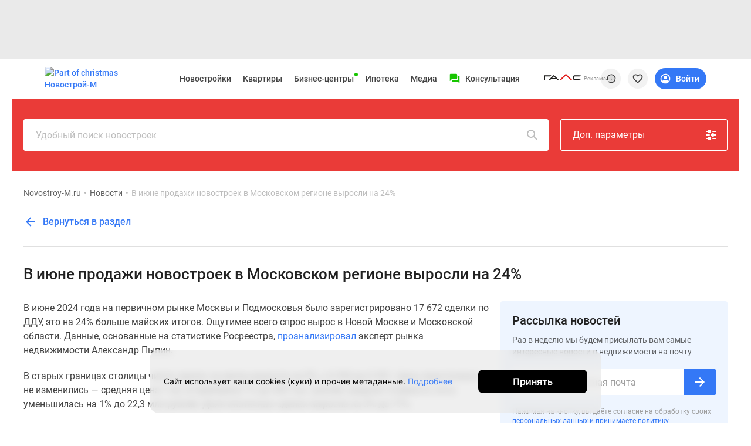

--- FILE ---
content_type: text/html; charset=UTF-8
request_url: https://www.novostroy-m.ru/novosti/v_iyune_prodaji_novostroek
body_size: 48465
content:
<!DOCTYPE html>
<html lang="ru" prefix="og: http://ogp.me/ns#">
<head>
    <meta charset="UTF-8">

    
        <meta property="og:type" content="article"/>

            <meta property="og:image" content="https://filestock-m.ru/images/presets/msk/news/385x290/00e97098eea4565e9724e254a88b8255.jpg"/>
                <meta property="og:image:width" content="385"/>
                <meta property="og:image:height" content="290"/>
                <meta property="og:site_name" content="Новострой-М"/>
                        <meta property="og:url" content="https://www.novostroy-m.ru/novosti/v_iyune_prodaji_novostroek"/>
                <meta property="og:locale" content="ru_RU"/>
    
<meta http-equiv="X-UA-Compatible" content="IE=edge">
<meta name="viewport" content="width=device-width, initial-scale=1, viewport-fit=cover">
<meta name="format-detection" content="telephone=no">
<meta name="yandex-verification" content="663199b47fce27cf"/>

    <meta name="facebook-domain-verification" content="e1dizwm8a44yhquo4zq19u9s7aa2vs"/>

        <meta name="yandex-verification" content="f157fbc5116557e1"/>
    <meta name="google-site-verification" content="cqOUVJTHxrzKPokFZLgh2bgeQC6tsYr4aUK9l_ityLw"/>

<meta name="referrer" content="always">

    <link rel="icon" type="image/x-icon" href="/images/site/msk/favicon.ico">
    <link rel="icon" sizes="48x48" type="image/png" href="/images/site/msk/favicon_48.png">

<link rel="apple-touch-icon" sizes="180x180" type="image/png"
      href="/images/site/msk/favicon-180.png">
<link rel="apple-touch-icon" sizes="144x144" type="image/png"
      href="/images/site/msk/favicon-144.png">
<link rel="icon" sizes="32x32" type="image/png" href="/images/site/msk/favicon-32.png">

<meta name="msvalidate.01" content="4989C978A5CC0F9E3CCA81F18970C573"/>    
    <meta name="csrf-param" content="_csrf">
<meta name="csrf-token" content="OkTUKOT_g4HocgrzKZEAlsnWBuoY5fsqXvevmZk-hklJfYdKjbbM75k7baJAxDPyv7N3uCHU1mkkx8O06QjFfw==">

    <title>В июне продажи новостроек в ТиНАО выросли почти на 50% – новости на сайте Novostroy-M.ru</title>

    <meta name="description" content="В июне продажи новостроек в Московском регионе выросли на 24%">
<meta name="twitter:card" content="summary_large_image">
<meta name="twitter:image" content="https://filestock-m.ru/images/presets/msk/news/385x290/00e97098eea4565e9724e254a88b8255.jpg">
<link href="/manifest.json" rel="manifest">
<link href="/assets/msk/ee8b1528/jivosite.css" rel="stylesheet">
<link href="https://filestock-m.ru/bower_components/owl.carousel/dist/assets/owl.carousel.min.css" rel="stylesheet">
<link href="https://filestock-m.ru/css/bundle-msk.css?v=41" rel="stylesheet">
<link href="https://filestock-m.ru/js/vue/prod/css/app.ca31d00a.css" rel="stylesheet">
<link href="https://filestock-m.ru/js/vue/prod/css/chunk-vendors.6b26ec50.css" rel="stylesheet">
<script src="/assets/msk/50f34210/jquery.js"></script>
<script src="/bower_components/clipboard/dist/clipboard.min.js"></script>
<script src="//yastatic.net/es5-shims/0.0.2/es5-shims.min.js"></script>
<script src="//yastatic.net/share2/share.js"></script>
<script src="/assets/msk/bf863909/classRenderAjax.js"></script>
<script src="/assets/msk/36265491/yii.js"></script>
<script src="/assets/msk/41dedbe3/rate.js"></script>
<script src="https://filestock-m.ru/js/libs/URI.js"></script>
<script src="https://filestock-m.ru/js/libs/bootstrap.min.js"></script>
<script src="https://filestock-m.ru/js/libs/jquery.mask.min.js"></script>
<script src="https://filestock-m.ru/bower_components/owl.carousel/dist/owl.carousel.min.js"></script>
<script src="https://filestock-m.ru/js/libs/jquery.cookie-1.4.1.min.js"></script>
<script src="https://filestock-m.ru/js/libs/jQuery.Brazzers-Carousel.min.js"></script>
<script src="https://filestock-m.ru/js/libs/async_af.js"></script>
<script src="https://filestock-m.ru/js/libs/device.min.js"></script>
<script src="//yastatic.net/pcode/adfox/loader.js"></script>
<script src="//yastatic.net/pcode/adfox/adfox-cookie-matching.js?owner_id=200017"></script>
<script src="https://filestock-m.ru/js/libs/advert.js?v=5"></script>
<script src="https://filestock-m.ru/js/libs/main.js?v=5"></script>
<script src="https://filestock-m.ru/js/libs/jquery.scrollTo.min.js"></script>
<script src="//js.make-connect.ru/mcs.js?v3"></script>
<script src="https://filestock-m.ru/js/bundle.min.js?v=5"></script>
<script src="/assets/msk/ee8b1528/jivosite.js" async></script>
<script>/**
 * Created by Ivan on 18.07.2017.
 */

var OneSignal = window.OneSignal || [];

var OneSignalApp = function () {
  this.keyUserIdentity = 'userPushIdentity';
  this.initPushActive = false;
  this.path = '/';
  this.appId = 'f65efd94-cd8f-4f8f-a325-8dfa296b738f';
  this.safariId = 'web.onesignal.auto.19aac151-6a52-4f31-b603-0bf7908b06b4';
  this.dev = true;
  this.cookieNameUser = 'siteStart';
  this.saveUserInfo = {
    time: 0,
    pages: []
  };

  this.init();
};

OneSignalApp.prototype = {

  init: function () {
    var dateTime = new Date();

    if (this.hasCookieUser()) {
      this.saveUserInfo = JSON.parse(this.getCookie(this.cookieNameUser));
    }

    this.saveUserInfo.time = this.saveUserInfo.time == 0
      ? Math.round(dateTime.getTime() / 1000)
      : this.saveUserInfo.time;

    if (this.saveUserInfo.pages.indexOf(window.location.pathname) === -1) {
      this.saveUserInfo.pages.push(window.location.pathname);
    }

    this.setCookie(this.cookieNameUser, JSON.stringify(this.saveUserInfo), {
      expires: 30
    });
  },

  nameBrowser: function () {
    var userAgent = navigator.userAgent.toLowerCase();
    // Определим Internet Explorer
    if (userAgent.indexOf("msie") != -1 && userAgent.indexOf("opera") == -1 && userAgent.indexOf("webtv") == -1) {
      return "msie";
    }
    // Opera
    if (userAgent.indexOf("opera") != -1) {
      return "opera";
    }
    // Gecko = Mozilla + Firefox + Netscape
    if (userAgent.indexOf("gecko") != -1) {
      if (userAgent.indexOf("firefox") != -1) {
        return "firefox";
      } else {
        return "gecko";
      }
    }
    // Safari, используется в MAC OS
    if (userAgent.indexOf("safari") != -1) {
      return "safari";
    }
    // Konqueror, используется в UNIX-системах
    if (userAgent.indexOf("konqueror") != -1) {
      return "konqueror";
    }

    return "unknown";
  },

  accessDivace: function() {
    if (!('device' in window)) {
      return false;
    }

    var br = this.nameBrowser();

    if (device.ipad() || device.iphone() || device.ipod()) {
      return false;
    }

    // if (!device.desktop()) {
    //   return false;
    // }

    return br == 'firefox' || br == 'gecko' || br == 'opera' || br == 'safari';
  },

  hasCookieUser: function () {
    return this.getCookie(this.cookieNameUser) !== undefined
  },

  isVisiblePages: function (countPage) {
    if (!this.hasCookieUser()) {
      this.init();
    }

    var getCookieUser = this.getCookie(this.cookieNameUser);
    getCookieUser = JSON.parse(getCookieUser);

    if (getCookieUser.pages.length >= countPage) {
      return true;
    }

    return false;
  },

  isTimeUser: function (sec) {
    if (!this.hasCookieUser()) {
      this.init();
    }

    var dateTime = new Date();
    var selfTime = Math.round(dateTime.getTime() / 1000);

    var getCookieUser = this.getCookie(this.cookieNameUser);
    getCookieUser = JSON.parse(getCookieUser);

    var userTime = getCookieUser.time;

    if (selfTime - userTime >= sec) {
      return true;
    }

    return false;
  },

  initPushServer: function () {
    if (!this.initPushActive) {
      OneSignal.init({
        path: this.path,
        appId: this.appId,
        safari_web_id: this.safariId,
        autoRegister: true,
        bell: {
          disable: false
        },
        welcomeNotification: {
          disable: true
        },
        notifyButton: {
          enable: false /* Set to false to hide */
        },
        serviceWorkerRefetchRequests: false,
        allowLocalhostAsSecureOrigin: true
      });

      this.initPushActive = true;
    }
  },

  changeTags: function (tags, state, callable) {
    try {
      this.userIdentity().getCallback(function(user) {

        var changeTag = 0;

        if (user && ('tags' in user) && typeof tags === 'object') {
          if (state === true) { // add
            console.log(tags, user);

            for (var key in tags) {
              if (!(key in user.tags)) {
                user.tags[key] = tags[key];
                changeTag++;
              }
            }
          } else { //remove
            tags.forEach(function(tag) {
              if (tag in user.tags) {
                delete user.tags[tag];
                changeTag++;
              }
            });
          }
        } else {
          return false;
        }

        // Сохраняем на сервере
        this.userIdentity().saveUserInfo(user);

        // Сохранеям в куку
        this.userIdentity().add(user);

        if (changeTag > 0) {
          typeof callable === 'function' ? callable(user) : null;
        } else {
          typeof callable === 'function' ? callable(false) : null;
        }
      }.bind(this));
    } catch (err) {
      console.warn(err);
    }
  },

  setTags: function (tags, callable) {
    var self = this;

    OneSignal.push(function () {
      self._initPushService(function(result) {

        tags = $.extend({}, tags ? tags : {}, {
          path: window.location.pathname,
          domain: window.location.hostname
        });

        OneSignal.sendTags(tags, function (tagsSend) {
          console.log('Add tags', tagsSend);
          // Записываем в локальное хранилище
          self.changeTags(tagsSend, true);
          typeof callable === 'function' ? callable(tagsSend) : null;
        });

      });
    });
  },

  removeTag: function (tag, callable) {
    var self = this;

    OneSignal.push(function () {
      self._initPushService(function (result) {
        var tagsParam = self.typeVar(tag) === 'string' ? [tag] : tag;

        OneSignal.deleteTags(tagsParam, function(tagsDeleted) {
          console.log('Delete tags', tagsDeleted);
          // Записываем в локальное хранилище
          self.changeTags(tagsDeleted, false);
          typeof callable === 'function' ? callable(tagsDeleted) : null;
        });

      });
    })
  },

  typeVar: function(str) {
    return typeof str === 'string' ? 'string' : ('length' in str ? 'array' : 'object');
  },

  confirmPushMessage: function () {
    if (this.getCookie('isNotif') === undefined) {
      this._initPushService();
    }
  },

  isNotification: function () {
    return 'Notification' in window ? (
      window.Notification.permission === 'default' ? false : true
    ) : true;
  },

  getTags: function (callHandler) {
    OneSignal.getTags(function (tags) {
      typeof callHandler === 'function' ? callHandler(tags) : null;
    });
  },

  // Get info user and tags
  // callback
  _getInfoUser: function (callHandler) {

    var self = this;

    var result = {
      userId: null,
      tags: null
    };

    var promise = new Promise(function (resolve, reject) {
      OneSignal.getUserId(function (userId) {
        result.userId = userId;
        if (result.tags) {
          resolve(result);
        }
      });

      OneSignal.getTags(function (tags) {
        result.tags = tags;
        if (result.userId) {
          resolve(result);
        }
      });
    });

    promise
      .then(function (result) {
        self.userIdentity().add(result);
        self.userIdentity().saveUserInfo(result);

        console.log("Add user", result);

        setTimeout(function () {
          typeof callHandler === 'function' ? callHandler(result) : null;
        }, 1000);
      })
      .catch(function (reject) {
        console.error(reject);
      });
  },

  _initPushService: function (callHandler) {

    var self = this;

    this.initPushServer();

    if (window.Notification.permission !== 'default') {
      if (this.userIdentity().get()) {
        callHandler(this.userIdentity().get());
      } else {
        self._getInfoUser(callHandler);
      }

      return false;
    }

    OneSignal.push(function () {
      // Occurs when the user's subscription changes to a new value.
      OneSignal.on('subscriptionChange', function (isSubscribed) {
        if (isSubscribed) {
          self._getInfoUser(callHandler);
        }
      });
    })
  },

  userIdentity: function() {
    var self = this;

    return {
      saveUserInfo: function(info) {
        $.post('/webpush/set/user', {user: info}, function (response) {});
      },

      add: function(data) {
        self.setCookie(self.keyUserIdentity, JSON.stringify(data));
      },

      getCallback: function(callHandler) {
        if (typeof callHandler !== 'function') {
          throw new Error("Error! Function argument");
        }

        if (self.getCookie(self.keyUserIdentity) === null && window.Notification.permission === 'granted') {
          self._initPushService(callHandler);
        } else if (self.getCookie(self.keyUserIdentity)) {
          callHandler(JSON.parse(self.getCookie(self.keyUserIdentity)));
        } else {
          callHandler(null);
        }
      },

      get: function(callHandler) {
        return self.getCookie(self.keyUserIdentity) ? JSON.parse(self.getCookie(self.keyUserIdentity)) : null;
      },

      /**
       * data - { active: '.show-selector', disabled: '.hide-selector' }
       */
      toggleMessager: function(data, tags) {
        var active = document.querySelector(data.active);
        var disabled = document.querySelector(data.disabled);

        if (window.Notification.permission != 'granted') {
          active.style.display = 'none';
          disabled.style.display = 'none';

          return false;
        }

        this.getCallback(function(datas) {
          var is = true;

          if (datas) {
            for (var key in tags) {
              if ('tags' in datas && key in datas.tags && datas.tags[key] == tags[key] && is === true) {
                is = true;
              } else {
                is = false;
              }
            }
          } else {
            is = false;
          }

          if (is) {
            active.style.display = 'none';
            disabled.style.display = 'block';
          } else {
            active.style.display = 'block';
            disabled.style.display = 'none';
          }
        }.bind(this));
      },

      createTags: function(buttons, tags) {
        self.setTags(tags, function() {
          this.toggleMessager(buttons, tags);
        }.bind(this));
      },

      deleteTags: function(buttons, tags) {
        self.removeTag(tags, function() {
          this.toggleMessager(buttons, tags);
        }.bind(this));
      }
    };
  },

  getCookie: function (name) {
    var value = window.localStorage.getItem(name);
    return value ? value : undefined;
  },

  removeCookie: function (name) {
    window.localStorage.removeItem(name);
  },

  setCookie: function (name, value, options) {
    window.localStorage.setItem(name, value);
  },

  setCategoryPage: function (config) {
    window.eventShowPushMessage = false;
    this.setTags(config).confirmPushMessage();
  },

};

window.pushMessage = new OneSignalApp();
</script>
    <script type="text/javascript">
      var yaParams = { ip_adress: '18.222.190.84' };
    </script>
    <script>
        // В СЛУЧАЕ ПЕРЕВОДА Yii::$app->params['showAdfox'] в конфиге в значение 0, Записываем в LocalStorage и отрубаем рекламу во vue
        var showReklamaStatus = '1';
        var showAdfox = localStorage.getItem("showAdfox");
        if(showReklamaStatus == 0 && showAdfox === null){
            localStorage.setItem("showAdfox", 'off');
        }
        if(showReklamaStatus == 1 && showAdfox === 'off'){
            localStorage.removeItem("showAdfox");
        }
    </script>

            

<!-- Google Tag Manager -->
<script>(function(w,d,s,l,i){w[l]=w[l]||[];w[l].push({'gtm.start':
        new Date().getTime(),event:'gtm.js'});var f=d.getElementsByTagName(s)[0],
        j=d.createElement(s),dl=l!='dataLayer'?'&l='+l:'';j.async=true;j.src=
        'https://www.googletagmanager.com/gtm.js?id='+i+dl;f.parentNode.insertBefore(j,f);
    })(window,document,'script','dataLayer','GTM-K9HGP7');</script>
<!-- End Google Tag Manager -->

<!-- Rating@Mail.ru counter -->
<script type="text/javascript">
    var _tmr = _tmr || [];
    _tmr.push({id: "2562084", type: "pageView", start: (new Date()).getTime()});
    (function (d, w, id) {
        if (d.getElementById(id)) return;
        var ts = d.createElement("script"); ts.type = "text/javascript"; ts.async = true; ts.id = id;
        ts.src = (d.location.protocol == "https:" ? "https:" : "http:") + "//top-fwz1.mail.ru/js/code.js";
        var f = function () {var s = d.getElementsByTagName("script")[0]; s.parentNode.insertBefore(ts, s);};
        if (w.opera == "[object Opera]") { d.addEventListener("DOMContentLoaded", f, false); } else { f(); }
    })(document, window, "topmailru-code");
</script><noscript><div style="position:absolute;left:-10000px;">
        <img src="//top-fwz1.mail.ru/counter?id=2562084;js=na" style="border:0;" height="1" width="1" alt="Рейтинг@Mail.ru" />
    </div></noscript>
<!-- //Rating@Mail.ru counter -->

<!-- Yandex.Metrika counter -->
<script type="text/javascript" >
  (function(m,e,t,r,i,k,a){m[i]=m[i]||function(){(m[i].a=m[i].a||[]).push(arguments)};
    m[i].l=1*new Date();k=e.createElement(t),a=e.getElementsByTagName(t)[0],k.async=1,k.src=r,a.parentNode.insertBefore(k,a)})
  (window, document, "script", "https://mc.yandex.ru/metrika/tag.js", "ym");

  ym(12869059, "init", {
    clickmap:true,
    trackLinks:true,
    accurateTrackBounce:true,
    params:window.yaParams,
    webvisor:true,
    ecommerce:"dataLayer"
  });
</script>
<noscript><div><img src="https://mc.yandex.ru/watch/12869059" style="position:absolute; left:-9999px;" alt="" /></div></noscript>
<!-- /Yandex.Metrika counter -->

<script type="application/ld+json">
{
    "@context": "http://schema.org",
    "@type": "Organization",
    "name": "Новострой-М",
    "legalName": "Новострой-М",
    "url": "https://www.novostroy-m.ru/",
    "logo": "https://www.novostroy-m.ru/images/site/msk/favicon-48.png",
    "address": "Москва",
    "email": "info@novostroy-m.ru",
    "telephone": "+7 (495) 249-45-12",
    "image": "https://www.novostroy-m.ru/images/header/novostroy-m.svg",
 "sameAs": [
        "https://t.me/NovostroyM",
        "https://vk.com/novostroym_ru",
        "https://www.youtube.com/user/novostroym"
    ],
    "contactPoint": [{
            "@type":"ContactPoint",
            "telephone":"+7 (495) 249-45-12",
            "email":"news@novostroy-m.ru",
            "contactType":"customer service",
            "areaServed":"RU",
            "availableLanguage":[
                "Russian"
            ]
        },
        {
            "@type":"ContactPoint",
            "telephone":"+7 (495) 249-45-12",
            "email":"adv@novostroy-m.ru",
            "contactType":"customer service",
            "areaServed":"RU",
            "availableLanguage":[
                "Russian"
            ]
        }
    ]
}</script>

    <script type="application/ld+json">
    {
        "@context": "http://schema.org",
        "@type": "WebSite",
        "url": "https://www.novostroy-m.ru/"
    }
    </script>
    </head>


<body ya-counter="12869059" class="desktop news-detail" data-project-name="msk">

<div class="full_body_box">
    <div class="full_body_phone"></div>
    <div class="full_body_title">Переверните экран</div>
</div>




    <!-- Google Tag Manager (noscript) -->
    <noscript><iframe loading="lazy" title="googletagmanager" src="https://www.googletagmanager.com/ns.html?id=GTM-K9HGP7"
                      height="0" width="0" style="display:none;visibility:hidden"></iframe></noscript>
    <!-- End Google Tag Manager (noscript) -->

<div id="advert_result" class="hidden"></div>

<script  type="text/javascript">
    if (!('ab' in window)) {
        window.ab = true;
    }
    // 2
    var result = document.getElementById('advert_result');

    if (window.ab == true) {
        result.classList.remove('hidden');
        result.innerHTML = '<section class="bgr_help">'+
            '<div class="wrap">'+
            '<div class="container-fluid"><div class="bgr_help fs_16 lh_24 adaptive_section"><div class="fl_l mr_20 mt_-7 w_64">'+
            '<svg fill="#ea3b38" class="w_64">'+
            '<use xlink:href="#mortagage-24"/>'+
            '</svg>'+
            '</div>'+
            'Упс! Мы заметили, что у вас включен AdBloсk ;) Очень жаль, но некоторые выгодные предложения или акции на квартиры остаются для вас недоступными. Будет здорово, если вы внесете наш сайт в список исключений!'+
            '</div>'+
            '</div>'+
            '</div>'+
            '</section>';
        document.getElementById('peretyajka').classList.add('hidden');
    }
</script>


            <section class="bgr_eaeaea top_header_adv pb_10" id="peretyajka">
            <div class="wrap">
                <div class="container-fluid">
                    <!--Тип баннера: НН Loader Перетяжка Desktop-->
<div id="adfox_167594029932168908" class="adv-stretching__inside"></div>
<script async>
  window.yaContextCb.push(()=>{
    Ya.adfoxCode.createAdaptive({
      ownerId: 200017,
      containerId: 'adfox_167594029932168908',
      params: {
        pp: 'g',
        ps: 'bdqu',
        p2: 'ibpf',
        puid1: '',
        puid2: '',
        puid3: '',
        puid4: '',
        puid5: '',
        puid6: '',
        puid7: ''
      },
    }, ['desktop'], {
      tabletWidth: 830,
      phoneWidth: 480,
      isAutoReloads: false
    })
  })
</script>
                    <!--Тип баннера: НН Loader Перетяжка Tablet-->
<div id="adfox_167594037121819393" class="adv-stretching__inside"></div>
<script>
  window.yaContextCb.push(()=>{
    Ya.adfoxCode.createAdaptive({
      ownerId: 200017,
      containerId: 'adfox_167594037121819393',
      params: {
        pp: 'g',
        ps: 'bdqu',
        p2: 'ibpt',
        puid1: '',
        puid2: '',
        puid3: '',
        puid4: '',
        puid5: '',
        puid6: '',
        puid7: ''
      },
    }, ['tablet'], {
      tabletWidth: 830,
      phoneWidth: 480,
      isAutoReloads: false
    })
  })
</script>
                    <!--Тип баннера: НН Loader Перетяжка Mobile-->
<div id="adfox_167594017442687035" class="adv-stretching__inside"></div>
<script>
  window.yaContextCb.push(()=>{
    Ya.adfoxCode.createAdaptive({
      ownerId: 200017,
      containerId: 'adfox_167594017442687035',
      params: {
        pp: 'g',
        ps: 'bdqu',
        p2: 'ibpu',
        puid1: '',
        puid2: '',
        puid3: '',
        puid4: '',
        puid5: '',
        puid6: '',
        puid7: ''
      },
    }, ['phone'], {
      tabletWidth: 830,
      phoneWidth: 480,
      isAutoReloads: false
    })
  })
</script>                </div>
            </div>
        </section>
    

<div id="mq-detect" class="box--special">
  <span id="mq-desktop-large"></span>
  <span id="mq-desktop"></span>
  <span id="mq-tablet"></span>
  <span id="mq-mobile"></span>
  <span id="mq-mobile-small"></span>
</div>
<div class="over">
    <header class="vue-init app-header">
        <div class="js-offset-top box--special" style="height: 100px !important;">
                                                <a href="/baza">Новостройки</a>                                                                <a href="/kvartiry">Квартиры</a>                                                                <a href="/ipotechnyj-kalkulyator">Ипотека</a>                                                                <a href="/moskva">Новостройки Москвы</a>                                                                <a href="/novostrojki_v_podmoskove">Новостройки Подмосковья</a>                                                                <a href="/novostroyki_novoy_moskvy">Новостройки Новой Москвы</a>                                                                <a href="/baza/gotovie-doma">Готовые новостройки</a>                                                                <a href="/baza/map">Новостройки на карте</a>                                                                                            <a href="/vse_spetspredlogenia">Акции от застройщиков</a>                                                                <a href="/commerce">Коммерческие помещения</a>                                                                <a href="/kompanii">Продавцы и застройщики</a>                                                                <a href="/panoramy_novostroek">Панорамы новостроек</a>                                                                <a href="/video_novostroek">Видеообзор новостроек</a>                                                                <a href="/expertise">Экспертиза новостроек</a>                                                                <a href="/ekologiya-v-moskve">Экология Москвы и Подмосковья</a>                                                                <a href="/kvartiry/po_komnatam/studii">Студии</a>                                                                <a href="/kvartiry/po_komnatam/odnokomnatnye">1-комнатные</a>                                                                <a href="/kvartiry/po_komnatam/dvuhkomnatnye">2-комнатные</a>                                                                <a href="/kvartiry/po_komnatam/trehkomnatnye">3-комнатные</a>                                                                <a href="/kvartiry?view=map">Квартиры на карте</a>                                                                <a href="/ipotechnyj-kalkulyator">Ипотечный калькулятор</a>                                                                <a href="/novostrojki-s-semejnoj-ipotekoj">Семейная ипотека</a>                                                                <a href="/voennaya">Военная ипотека</a>                                                                                            <a href="/banki">Банки и программы</a>                                                                <a href="/novosti">Медиа</a>                                                                                            <a href="/novosti">Новости недвижимости</a>                                                                <a href="/intervyu">Мнение эксперта</a>                                                                <a href="/analitika">Аналитика рынка</a>                                                                <a href="/statyi">Покупателю</a>                                                                <a href="/expertise">Экспертиза новостроек</a>                                                                <a href="/person">Эксперты и авторы</a>                                                                                                                        <a href="/o_proekte">О проекте</a>                                                                <a href="/kontaktjy">Контакты</a>                                                                <a href="/reklama">Реклама на сайте</a>                                                                <a href="https://vk.com/novostroym_ru">Vk</a>                                                                <a href="https://www.youtube.com/user/novostroym">Youtube</a>                                                                <a href="https://t.me/NovostroyM">Telegram</a>                                                                <a href="https://zen.yandex.ru/novostroy-m.ru">Дзен</a>                                                                <a href="/carparking">Машиноместа</a>                                                                <a href="/apartamenty">Апартаменты</a>                                                                <a href="/tegi/transhevaya_ipoteka">#траншевая ипотека</a>                                                                <a href="/tegi/rassrochka">#рассрочка</a>                                                                <a href="/novostrojki-it-ipoteka">IT-ипотека</a>                                                                <a href="/kvartiry/skidki">Квартиры со скидками до 40%</a>                                                                                            <a href="/novos_video360">Видео 360° новостроек</a>                                                                                            <a href="/subsidirovannaya">Субсидированная застройщиком</a>                                                                                            <a href="https://rutube.ru/u/novostroym/">Rutube</a>                                                                                            <a href="/dom">Поиск дома в Москве</a>                                                                                            <a href="/snos_pyatietazhek">Программа реновации в Москве</a>                                                                <a href="/premium-class">Новостройки премиум-класса</a>                                                                <a href="/business-class">Новостройки бизнес-класса</a>                                                                <a href="/baza/zhk-v-rassrochku">Рассрочка</a>                                                                <a href="/novostrojki-transhevaya-ipoteka">Траншевая ипотека</a>                                                                <a href="https://ads.adfox.ru/200017/goLink?p1=cikie&amp;p2=frfe&amp;p5=bhzdei&amp;pr=RANDOM&amp;puid1=&amp;puid2=&amp;puid3=&amp;puid4=&amp;puid5=&amp;puid6=&amp;puid7=">ГАЛС</a>                                                                <a href="/kottedzhnye-poselki">Дома и коттеджи</a>                                                                <a href="/biznes-centry">Бизнес-центры</a>                                                                <a href="/biznes-centry-moskva">Бизнес-центры в Москве</a>                                                                <a href="/biznes-centry-okolo-metro">Бизнес-центры рядом с метро</a>                                                                <a href="/biznes-centry-stroyashiesya">Строящиеся бизнес-центры</a>                                                                <a href="/biznes-centry-klass-a">Бизнес-центры класса A</a>                                                                <a href="/biznes-centry-klass-b">Бизнес-центры класса B</a>                                                                                            <a href="https://ads.adfox.ru/200017/goLink?p1=cikie&amp;p2=frfe&amp;p5=biadrg&amp;pr=RANDOM&amp;puid1=&amp;puid2=&amp;puid3=&amp;puid4=&amp;puid5=&amp;puid6=&amp;puid7=">ЛСР</a>                                    </div>
        <div class="app-header__preloader">
          <div class="header-preloader">
            <div class="header-preloader__wrap -grid">
              <div class="header-preloader__item -logo">
                <img src="https://filestock-m.ru/images/site/msk/novostroy-logo.svg" />
              </div>
              <div class="header-preloader__item -navigation">
                <div class="header-preloader__circle"></div>
                <div class="header-preloader__circle"></div>
                <div class="header-preloader__circle"></div>
              </div>
              <div class="header-preloader__item -support">
                <div class="header-preloader__divider"></div>
              </div>
              <div class="header-preloader__item -special">
                <div class="header-preloader__circle"></div>
              </div>
    
              <div class="header-preloader__item -actions">
                <div class="header-preloader__circle"></div>
              </div>
            </div>
          </div>
        </div>
        <app-header
            logo-url="https://filestock-m.ru/images/site/msk/novostroy-logo.svg"
            project-name="msk"
            :menu='[{"id":109,"position_id":2,"section_id":null,"parent_id":null,"type_content":"","type_item":"link","title":"\u0413\u0410\u041b\u0421","icon":"<svg xmlns=\"http:\/\/www.w3.org\/2000\/svg\" width=\"208\" height=\"50\" style=\"position:relative;top: -3px;\" viewBox=\"0 0 208 35\" fill=\"none\">\r\n  <path d=\"M123.594 0L87.5 35H97.55L123.594 9.735L149.637 35H159.687L123.594 0Z\" fill=\"#E11F1E\"><\/path>\r\n  <path d=\"M41.5625 8.75H0V35H6.9496V15.009H34.5679L41.5625 8.75Z\" fill=\"#1D1D1B\"><\/path>\r\n  <path d=\"M202.701 28.79H202.678L174.396 28.768C172.939 28.768 170.786 27.957 170.786 25.759V17.799C170.786 15.473 172.743 14.982 174.396 14.982H202.678L207.812 8.75H172.418C167.631 8.75 164.28 11.973 164.062 16.796V27.872C164.062 31.735 167.892 35 172.418 35H207.812L202.701 28.811V28.79Z\" fill=\"#1D1D1B\"><\/path>\r\n  <path d=\"M46.3673 24.289L55.7701 15.228L65.173 24.289H46.3673ZM85.29 35L55.7701 6.56201L26.25 35H35.2528L40.2543 30.183H71.2415V30.139L76.31 35H85.313H85.29Z\" fill=\"#1D1D1B\"><\/path>\r\n<\/svg>","active":1,"url":"https:\/\/ads.adfox.ru\/200017\/goLink?p1=cikie&p2=frfe&p5=bhzdei&pr=RANDOM&puid1=&puid2=&puid3=&puid4=&puid5=&puid6=&puid7=","is_blank":1,"nofollow":0,"sortable":0,"created_at":"2025-05-30 13:22:31","label_text":"","label_auto_url":"","label_bg":null,"label_color":"","is_show_image":1,"icon_file":"","adfox_pixel":"https:\/\/yandex.ru\/ads\/adfox\/200017\/getCode?p1=cikie&p2=frfe&pfc=hpguc&pfb=bhzdei&puid1=&puid2=&puid3=&puid4=&puid5=&puid6=&puid7=&pr=RANDOM&ptrc=b","adfox_text":"\u041e\u041e\u041e \u00ab\u0421\u0417 \u00ab\u0413\u0430\u043b\u0441-\u0424\u0440\u0438\u0434\u0440\u0438\u0445\u0430 \u042d\u043d\u0433\u0435\u043b\u044c\u0441\u0430\u00bb, \u0418\u041d\u041d 7714476782, ID a-28331. erid: F7NfYUJCUneTTxHUWP67","position":{"id":2,"position":"advert-menu","status":"active"},"sections":[],"promo":[],"children":[]},{"id":122,"position_id":2,"section_id":null,"parent_id":null,"type_content":"","type_item":"link","title":"\u041b\u0421\u0420","icon":"<svg id=\"_\u0421\u043b\u043e\u0439_1\" xmlns=\"http:\/\/www.w3.org\/2000\/svg\" version=\"1.1\" viewBox=\"0 0 910.38 290\">\r\n  <!-- Generator: Adobe Illustrator 29.8.1, SVG Export Plug-In . SVG Version: 2.1.1 Build 2)  -->\r\n  <defs>\r\n    <style>\r\n      .st0 {\r\n        fill: #f3003b;\r\n      }\r\n    <\/style>\r\n  <\/defs>\r\n  <path class=\"st0\" d=\"M21.49,92.36v187.12h202.53l68.24-83.21V9.15H92.38L21.49,92.36ZM167.67,237.21h-28.62v-87.62h-29.5s-.88,24.66-2.64,37.42c-3.08,23.33-8.37,32.58-15.85,40.06-5.28,5.28-12.77,9.25-21.13,11.01-3.08.88-6.16.88-9.69,1.32h-1.76v-25.98h2.2c8.36-2.2,15.41-11.89,17.61-19.81,3.08-11.45,4.4-32.58,4.4-48.87v-21.57h84.97v114.03Z\"\/>\r\n  <path class=\"st0\" d=\"M715.81,149.16h-17.61v35.66h17.61c13.21,0,21.57-7.48,21.57-17.61s-7.93-18.05-21.57-18.05Z\"\/>\r\n  <path class=\"st0\" d=\"M689.83,9.15l-70.88,83.21v187.12h202.53l68.24-83.21V9.15h-199.89ZM766.88,165.45c0,25.54-18.49,45.79-49.75,45.79h-18.93v28.62h-30.82v-116.67h50.63c29.94,0,48.87,16.73,48.87,41.83v.44Z\"\/>\r\n  <path class=\"st0\" d=\"M320.44,92.36v187.12h202.53l68.24-83.21V9.15h-199.89l-70.88,83.21ZM451.2,126.26c7.04,3.08,13.65,8.37,18.93,14.53l-20.69,20.69-1.76-2.2c-7.04-7.48-14.97-11.01-24.66-11.01-17.17,0-30.38,14.09-30.38,33.02v.44c-.88,18.49,12.33,33.02,29.5,33.02,7.48,0,13.65-2.2,19.81-6.16,2.2-1.76,4.4-3.52,6.6-6.16l.44-.44,20.25,19.81c-5.28,5.72-11.01,10.57-17.17,13.65-8.81,4.4-18.49,6.6-30.38,6.6-34.78,0-60.76-25.98-60.76-60.32v-.44c0-34.78,26.86-60.76,62.52-60.76,10.13,0,19.37,1.76,27.74,5.72Z\"\/>\r\n<\/svg>","active":1,"url":"https:\/\/ads.adfox.ru\/200017\/goLink?p1=cikie&p2=frfe&p5=biadrg&pr=RANDOM&puid1=&puid2=&puid3=&puid4=&puid5=&puid6=&puid7=","is_blank":1,"nofollow":0,"sortable":0,"created_at":"2025-12-01 13:50:10","label_text":"","label_auto_url":"","label_bg":null,"label_color":"","is_show_image":1,"icon_file":"","adfox_pixel":"https:\/\/yandex.ru\/ads\/adfox\/200017\/getCode?p1=cikie&p2=frfe&pfc=hpmfb&pfb=biadrg&puid1=&puid2=&puid3=&puid4=&puid5=&puid6=&puid7=&pr=RANDOM&ptrc=b","adfox_text":"\u041e\u041e\u041e \u00ab\u0421\u043f\u0435\u0446\u0438\u0430\u043b\u0438\u0437\u0438\u0440\u043e\u0432\u0430\u043d\u043d\u044b\u0439 \u0417\u0430\u0441\u0442\u0440\u043e\u0439\u0449\u0438\u043a \u00ab\u041b\u0421\u0420. \u041f\u0440\u043e\u0441\u0442\u0440\u0430\u043d\u0441\u0442\u0432\u043e\u00bb, \u0418\u041d\u041d 9725032380, ID a-29852. erid: F7NfYUJCUneTTxQDtn9u","position":{"id":2,"position":"advert-menu","status":"active"},"sections":[],"promo":[],"children":[]},{"id":1,"position_id":1,"section_id":null,"parent_id":null,"type_content":"base","type_item":"link","title":"\u041d\u043e\u0432\u043e\u0441\u0442\u0440\u043e\u0439\u043a\u0438","icon":"","active":1,"url":"\/baza","is_blank":0,"nofollow":0,"sortable":1,"created_at":"2021-05-05 19:17:12","label_text":"","label_auto_url":"","label_bg":"","label_color":"","is_show_image":0,"icon_file":"","adfox_pixel":null,"adfox_text":null,"position":{"id":1,"position":"top-menu","status":"active"},"sections":[{"id":1,"title":"\u041f\u043e\u0438\u0441\u043a","hint":"","tag_id":null,"sortable":0},{"id":2,"title":"\u041f\u043e\u043b\u0435\u0437\u043d\u043e\u0435","hint":"","tag_id":null,"sortable":1}],"promo":[{"id":12,"file_id":497652,"description":"\u0421\u0442\u0430\u0440\u0442 \u043f\u0440\u043e\u0434\u0430\u0436! \u041a\u0432\u0430\u0440\u0442\u0438\u0440\u044b \u043e\u0442 4,9 \u043c\u043b\u043d \u0440\u0443\u0431\u043b\u0435\u0439 \u0441 \u0433\u043e\u0442\u043e\u0432\u043e\u0439 \u043e\u0442\u0434\u0435\u043b\u043a\u043e\u0439","percent":"0.00","fee":null,"period":null,"type":"text","status":"disabled","link_text":"\u0420\u0430\u0439\u043e\u043d \u00ab\u041d\u043e\u0432\u044b\u0435 \u0412\u0430\u0442\u0443\u0442\u0438\u043d\u043a\u0438\u00bb","link_url":"https:\/\/www.novostroy-m.ru\/baza\/mkr_novye_vatutinki\/promo","is_blank":1,"adfox_pixel":null,"adfox_text":null,"image":"https:\/\/filestock-m.ru\/images\/presets\/msk\/thumbnail_bank\/origin_without_watermark\/222764e55ca9a838d6c4a80dec9782ab.svg"},{"id":16,"file_id":516861,"description":"\u041e\u0442 20 \u043c\u043b\u043d \u0440. \u0410\u043f\u0430\u0440\u0442\u0430\u043c\u0435\u043d\u0442\u044b \u0441 \u0442\u0435\u0440\u0440\u0430\u0441\u0430\u043c\u0438. \u041f\u043e\u0442\u0440\u044f\u0441\u0430\u044e\u0449\u0438\u0435 \u0432\u0438\u0434\u044b. 8 \u043c\u0438\u043d \u0434\u043e \u041a\u0440\u0435\u043c\u043b\u044f","percent":"0.00","fee":null,"period":null,"type":"text","status":"disabled","link_text":"\u041a\u043b\u044e\u0447\u0438 \u0432 2023 \u0433\u043e\u0434\u0443","link_url":"https:\/\/www.novostroy-m.ru\/baza\/mfk_slava\/light","is_blank":1,"adfox_pixel":null,"adfox_text":null,"image":"https:\/\/filestock-m.ru\/images\/presets\/msk\/thumbnail_bank\/origin_without_watermark\/f45ab089270571e0feb1a9ae19dcb963.svg"},{"id":14,"file_id":508872,"description":"\u0421\u043e\u0432\u0440\u0435\u043c\u0435\u043d\u043d\u044b\u0435 \u0438 \u0434\u043e\u0441\u0442\u0443\u043f\u043d\u044b\u0435 \u043a\u043e\u043c\u043f\u043b\u0435\u043a\u0441\u044b \u0441 \u0434\u0435\u0442\u0441\u043a\u0438\u043c\u0438 \u0441\u0430\u0434\u0430\u043c\u0438, \u043f\u0430\u0440\u043a\u0438\u043d\u0433\u0430\u043c\u0438 \u0438 \u043f\u0440\u043e\u0433\u0443\u043b\u043e\u0447\u043d\u044b\u043c\u0438 \u0437\u043e\u043d\u0430\u043c\u0438","percent":"0.00","fee":null,"period":null,"type":"text","status":"disabled","link_text":"\u041c\u0418\u0426 \u0441\u0442\u0440\u043e\u0438\u0442","link_url":"https:\/\/www.novostroy-m.ru\/mits","is_blank":1,"adfox_pixel":null,"adfox_text":null,"image":"https:\/\/filestock-m.ru\/images\/presets\/msk\/thumbnail_bank\/origin_without_watermark\/907401bee8cf8560ea9d0ec6b9135710.svg"},{"id":5,"file_id":463987,"description":"\u0416\u0438\u043b\u044b\u0435 \u043a\u043e\u043c\u043f\u043b\u0435\u043a\u0441\u044b \u043e\u0442 \u043a\u043e\u043c\u0444\u043e\u0440\u0442\u0430 \u0434\u043e \u043f\u0440\u0435\u043c\u0438\u0443\u043c-\u043a\u043b\u0430\u0441\u0441\u0430 \u043e\u0442 \u0432\u0435\u0434\u0443\u0449\u0435\u0433\u043e \u0434\u0435\u0432\u0435\u043b\u043e\u043f\u0435\u0440\u0430 \u041c\u043e\u0441\u043a\u0432\u044b","percent":"0.00","fee":null,"period":null,"type":"text","status":"disabled","link_text":"\u041d\u043e\u0432\u043e\u0441\u0442\u0440\u043e\u0439\u043a\u0438 \u043e\u0442 MR Group","link_url":"https:\/\/www.novostroy-m.ru\/mr_group","is_blank":1,"adfox_pixel":null,"adfox_text":null,"image":"https:\/\/filestock-m.ru\/images\/presets\/msk\/thumbnail_bank\/origin_without_watermark\/c5365a18ec5874c87cce6a0ba8e7f8fb.svg"},{"id":2,"file_id":480150,"description":"\u0424\u0443\u043d\u043a\u0446\u0438\u043e\u043d\u0430\u043b\u044c\u043d\u044b\u0435 \u043f\u043b\u0430\u043d\u0438\u0440\u043e\u0432\u043a\u0438, \u0441\u043e\u0431\u0441\u0442\u0432\u0435\u043d\u043d\u0430\u044f \u0438\u043d\u0444\u0440\u0430\u0441\u0442\u0440\u0443\u043a\u0442\u0443\u0440\u0430, \u043b\u0430\u043d\u0434\u0448\u0430\u0444\u0442\u043d\u044b\u0439 \u0434\u0438\u0437\u0430\u0439\u043d \u0434\u0432\u043e\u0440\u043e\u0432","percent":"0.00","fee":null,"period":null,"type":"text","status":"disabled","link_text":"\u042d\u0442\u0430\u043b\u043e\u043d\u043d\u044b\u0435 \u043a\u0432\u0430\u0440\u0442\u0438\u0440\u044b","link_url":"https:\/\/www.novostroy-m.ru\/etalon_invest ","is_blank":1,"adfox_pixel":null,"adfox_text":null,"image":"https:\/\/filestock-m.ru\/images\/presets\/msk\/thumbnail_bank\/origin_without_watermark\/543a552dff3a41af6fcfe7cd86c2498f.svg"},{"id":4,"file_id":452059,"description":"\u0421\u043e\u0432\u0440\u0435\u043c\u0435\u043d\u043d\u044b\u0435 \u0438 \u0434\u043e\u0441\u0442\u0443\u043f\u043d\u044b\u0435 \u043a\u043e\u043c\u043f\u043b\u0435\u043a\u0441\u044b \u0441 \u0434\u0435\u0442\u0441\u043a\u0438\u043c\u0438 \u0441\u0430\u0434\u0430\u043c\u0438, \u043f\u0430\u0440\u043a\u0438\u043d\u0433\u0430\u043c\u0438 \u0438 \u043f\u0440\u043e\u0433\u0443\u043b\u043e\u0447\u043d\u044b\u043c\u0438 \u0437\u043e\u043d\u0430\u043c\u0438","percent":"0.00","fee":null,"period":null,"type":"text","status":"disabled","link_text":"C\u043a\u0438\u0434\u043a\u0438 \u0434\u043e 880 000 \u0440\u0443\u0431.","link_url":"https:\/\/www.novostroy-m.ru\/mits","is_blank":1,"adfox_pixel":null,"adfox_text":null,"image":"https:\/\/filestock-m.ru\/images\/presets\/msk\/thumbnail_bank\/origin_without_watermark\/c5f2438ca49a5fd559fc0d15843a4cf2.svg"},{"id":9,"file_id":467909,"description":"\u041a\u0432\u0430\u0440\u0442\u0438\u0440\u044b \u0441 \u043e\u0442\u0434\u0435\u043b\u043a\u043e\u0439 \u0438 \u0431\u0435\u0437! \u0414\u043e\u043c\u0430 \u043d\u0430 1-\u0439 \u043b\u0438\u043d\u0438\u0438 \u0443 \u043f\u0440\u0443\u0434\u0430. 7 \u043c\u0438\u043d\u0443\u0442 \u043f\u0435\u0448\u043a\u043e\u043c \u043e\u0442 \u043c. \u00ab\u0420\u0430\u0441\u0441\u043a\u0430\u0437\u043e\u0432\u043a\u0430\u00bb","percent":"0.00","fee":null,"period":null,"type":"text","status":"disabled","link_text":"\u0413\u043e\u0440\u043e\u0434-\u043f\u0430\u0440\u043a \u00ab\u041f\u0435\u0440\u0435\u0434\u0435\u043b\u043a\u0438\u043d\u043e \u0411\u043b\u0438\u0436\u043d\u0435\u0435\u00bb","link_url":"https:\/\/www.novostroy-m.ru\/baza\/zhk_peredelkino_blizhnee\/promo","is_blank":1,"adfox_pixel":null,"adfox_text":null,"image":"https:\/\/filestock-m.ru\/images\/presets\/msk\/thumbnail_bank\/origin_without_watermark\/d4c2c2ced9bc8b058d5a8c15804379b6.svg"},{"id":19,"file_id":913706,"description":"\u0411\u043e\u043b\u0435\u0435 30 \u043b\u0435\u0442 \u0443\u0441\u043f\u0435\u0448\u043d\u043e\u0439 \u0440\u0430\u0431\u043e\u0442\u044b. \u0421\u043f\u0435\u0448\u0438\u0442\u0435! \u041a\u0432\u0430\u0440\u0442\u0438\u0440\u044b \u043f\u043e \u0446\u0435\u043d\u0430\u043c 2024","percent":"0.00","fee":null,"period":null,"type":"text","status":"active","link_text":"\u0412\u0435\u0434\u0443\u0449\u0438\u0439 \u0441\u0442\u0440\u043e\u0438\u0442\u0435\u043b\u044c\u043d\u044b\u0439 \u0445\u043e\u043b\u0434\u0438\u043d\u0433","link_url":"https:\/\/ads.adfox.ru\/200017\/goLink?p1=cikie&p2=frfe&p5=biadot&pr=RANDOM&puid1=&puid2=&puid3=&puid4=&puid5=&puid6=&puid7=","is_blank":1,"adfox_pixel":"https:\/\/yandex.ru\/ads\/adfox\/200017\/getCode?p1=cikie&p2=frfe&pfc=hpmes&pfb=biadot&puid1=&puid2=&puid3=&puid4=&puid5=&puid6=&puid7=&pr=RANDOM&ptrc=b","adfox_text":"\u041e\u041e\u041e \u00ab\u0421\u043f\u0435\u0446\u0438\u0430\u043b\u0438\u0437\u0438\u0440\u043e\u0432\u0430\u043d\u043d\u044b\u0439 \u0417\u0430\u0441\u0442\u0440\u043e\u0439\u0449\u0438\u043a \u00ab\u041b\u0421\u0420. \u0420\u0430\u0437\u0432\u0438\u0442\u0438\u0435\u00bb, \u0418\u041d\u041d 9725020924, ID a-10020. erid: F7NfYUJCUneTTxQDtSuJ","image":"https:\/\/filestock-m.ru\/images\/presets\/msk\/thumbnail_bank\/origin_without_watermark\/fda946be369f21eb2140397047d0eb73.svg"},{"id":15,"file_id":514297,"description":"\u041d\u043e\u0432\u044b\u0435 \u043f\u0440\u043e\u0435\u043a\u0442\u044b \u0436\u0438\u043b\u043e\u0439 \u043d\u0435\u0434\u0432\u0438\u0436\u0438\u043c\u043e\u0441\u0442\u0438 \u0432 \u041c\u043e\u0441\u043a\u0432\u0435. \u0422\u0435\u0445\u043d\u043e\u043b\u043e\u0433\u0438\u0438 \u0438 \u0438\u043d\u043d\u043e\u0432\u0430\u0446\u0438\u0438.\r\n","percent":"0.00","fee":null,"period":null,"type":"text","status":"disabled","link_text":"\u0413\u041a \u00ab\u041e\u0441\u043d\u043e\u0432\u0430\u00bb","link_url":"https:\/\/www.novostroy-m.ru\/gk_osnova","is_blank":1,"adfox_pixel":null,"adfox_text":null,"image":"https:\/\/filestock-m.ru\/images\/presets\/msk\/thumbnail_bank\/origin_without_watermark\/0ab02066831a2e0ebdeda1e0fbe9d5ca.svg"},{"id":17,"file_id":633134,"description":"\u0416\u0438\u043b\u044b\u0435 \u0440\u0430\u0439\u043e\u043d\u044b \u0441 \u043f\u0430\u0440\u043a\u043e\u043c \u0434\u043b\u044f \u0441\u0435\u043c\u0435\u0439\u043d\u043e\u0433\u043e \u043e\u0442\u0434\u044b\u0445\u0430. \u041a\u0432\u0430\u0440\u0442\u0438\u0440\u044b \u0441 \u043e\u0442\u0434\u0435\u043b\u043a\u043e\u0439. Trade-in","percent":"0.00","fee":null,"period":null,"type":"text","status":"disabled","link_text":"\u0416\u0438\u0432\u044b\u0435 \u043a\u0432\u0430\u0440\u0442\u0438\u0440\u044b \u043e\u0442 \u0410101","link_url":"https:\/\/www.novostroy-m.ru\/a101","is_blank":1,"adfox_pixel":"https:\/\/yandex.ru\/ads\/adfox\/200017\/getCode?p1=cikie&p2=frfe&pfc=ggblf&pfb=sdyyt&puid1=&puid2=&puid3=&puid4=&puid5=&puid6=&puid7=&pr=RANDOM&ptrc=b","adfox_text":"\u041e\u041e\u041e \u00ab\u0410101\u00bb, \u0418\u041d\u041d 7704810149, \u0440\u0435\u043a\u043b\u0430\u043c\u043e\u0434\u0430\u0442\u0435\u043b\u044c \u0415\u0420\u0418\u0420 #a-1409. erid: 4CQwVszH9pWvKJw234N *Trade-in - \u0422\u0440\u0435\u0439\u0434-\u0438\u043d ","image":"https:\/\/filestock-m.ru\/images\/presets\/msk\/thumbnail_bank\/origin_without_watermark\/3db285a426da639507c67ef1b50d2d8f.svg"},{"id":10,"file_id":600834,"description":"\u0412\u0435\u0441\u043e\u043c\u044b\u0435 \u0441\u043a\u0438\u0434\u043a\u0438 25%. \u0414\u043e\u043f\u043e\u043b\u043d\u0438\u0442\u0435\u043b\u044c\u043d\u0430\u044f \u0441\u043a\u0438\u0434\u043a\u0430 5%!","percent":"0.00","fee":null,"period":null,"type":"text","status":"disabled","link_text":"\u0414\u043e\u043c\u0430 \u0431\u0438\u0437\u043d\u0435\u0441-\u043a\u043b\u0430\u0441\u0441\u0430 \u0432 \u041c\u043e\u0441\u043a\u0432\u0435","link_url":"\/\/ads.adfox.ru\/200017\/goLink?p1=cikie&p2=frfe&p5=pkqye&pr=[RANDOM]&puid1=&puid2=&puid3=&puid4=&puid5=&puid6=&puid7=","is_blank":1,"adfox_pixel":"http:\/\/ads.adfox.ru\/200017\/getCode?p1=cikie&p2=frfe&pfc=fiyfx&pfb=pkqye&puid1=&puid2=&puid3=&puid4=&puid5=&puid6=&puid7=&pr=[RANDOM]&ptrc=b","adfox_text":"\u041e\u041e\u041e \u0421\u0417 \u00ab\u0418\u043d\u0432\u0435\u0441\u0442\u0438\u0446\u0438\u043e\u043d\u043d\u043e\u0435 \u0420\u0430\u0437\u0432\u0438\u0442\u0438\u0435\u00bb, \u0418\u041d\u041d 7722482853, \u0440\u0435\u043a\u043b\u0430\u043c\u043e\u0434\u0430\u0442\u0435\u043b\u044c \u0415\u0420\u0418\u0420 #a-1325. erid: 4CQwVszH9pUhq7HVPEB","image":"https:\/\/filestock-m.ru\/images\/presets\/msk\/thumbnail_bank\/origin_without_watermark\/8e12c11e2b643a082b707739daa86070.svg"},{"id":18,"file_id":762730,"description":"\u041d\u0435\u0434\u0432\u0438\u0436\u0438\u043c\u043e\u0441\u0442\u044c \u0431\u0438\u0437\u043d\u0435\u0441- \u0438 \u043f\u0440\u0435\u043c\u0438\u0443\u043c-\u043a\u043b\u0430\u0441\u0441\u0430. \u041f\u0440\u0438\u0432\u0430\u0442\u043d\u043e\u0441\u0442\u044c. \u0411\u0435\u0437\u043e\u043f\u0430\u0441\u043d\u043e\u0441\u0442\u044c. \u041a\u043e\u043c\u0444\u043e\u0440\u0442.","percent":"0.00","fee":null,"period":null,"type":"text","status":"disabled","link_text":"\u041a\u0432\u0430\u0440\u0442\u0438\u0440\u044b \u0434\u043b\u044f \u0441\u0435\u043c\u0435\u0439\u043d\u044b\u0445 \u0438\u0441\u0442\u043e\u0440\u0438\u0439","link_url":"https:\/\/ads.adfox.ru\/200017\/goLink?p1=cikie&p2=frfe&p5=bdcxuf&pr=RANDOM&puid1=&puid2=&puid3=&puid4=&puid5=&puid6=&puid7=","is_blank":1,"adfox_pixel":"https:\/\/yandex.ru\/ads\/adfox\/200017\/getCode?p1=cikie&p2=frfe&pfc=halnb&pfb=bdcxuf&puid1=&puid2=&puid3=&puid4=&puid5=&puid6=&puid7=&pr=RANDOM&ptrc=b","adfox_text":"\u041e\u041e\u041e \u00ab\u041c\u0430\u043d\u0433\u0430\u0437\u0435\u044f\u00bb, \u0418\u041d\u041d 7704808608, ID #a-58523. erid: F7NfYUJCUneP3zZ8bCtY","image":"https:\/\/filestock-m.ru\/images\/presets\/msk\/thumbnail_bank\/origin_without_watermark\/ee06b42990f9fefd668336e72a36c4c5.svg"},{"id":1,"file_id":449247,"description":"\u0416\u0438\u043b\u044b\u0435 \u043a\u043e\u043c\u043f\u043b\u0435\u043a\u0441\u044b \u043e\u0442 \u043a\u043e\u043c\u0444\u043e\u0440\u0442\u0430 \u0434\u043e \u043f\u0440\u0435\u043c\u0438\u0443\u043c-\u043a\u043b\u0430\u0441\u0441\u0430 \u043e\u0442 \u0432\u0435\u0434\u0443\u0449\u0435\u0433\u043e \u0434\u0435\u0432\u0435\u043b\u043e\u043f\u0435\u0440\u0430 \u041c\u043e\u0441\u043a\u0432\u044b","percent":"0.00","fee":null,"period":null,"type":"text","status":"disabled","link_text":"\u041d\u043e\u0432\u043e\u0441\u0442\u0440\u043e\u0439\u043a\u0438 \u043e\u0442 \u0414\u043e\u043d\u0441\u0442\u0440\u043e\u0439","link_url":"https:\/\/www.novostroy-m.ru\/donstroy","is_blank":0,"adfox_pixel":"https:\/\/yandex.ru\/ads\/adfox\/200017\/getCode?p1=cikie&p2=frfe&pfc=gaxox&pfb=rslhe&puid1=&puid2=&puid3=&puid4=&puid5=&puid6=&puid7=&pr=RANDOM&ptrc=b","adfox_text":"\u041e\u041e\u041e \u00ab\u0414\u0421 \u0421\u0442\u0440\u043e\u0439\u00bb, \u0418\u041d\u041d 7729762641, \u0440\u0435\u043a\u043b\u0430\u043c\u043e\u0434\u0430\u0442\u0435\u043b\u044c \u0415\u0420\u0418\u0420 #a-11414 erid: 4CQwVszH9pWuKYWSSEd","image":"https:\/\/filestock-m.ru\/images\/presets\/msk\/thumbnail_bank\/origin_without_watermark\/d899fd45ab3b55019c34d2bdfbac0890.svg"},{"id":8,"file_id":461691,"description":"\u041a\u0432\u0430\u0440\u0442\u0438\u0440\u044b \u0432 \u0433\u043e\u0442\u043e\u0432\u044b\u0445 \u0434\u043e\u043c\u0430\u0445. \u041f\u043e\u043b\u043d\u0430\u044f \u0441\u043e\u0446\u0438\u0430\u043b\u044c\u043d\u0430\u044f \u0438\u043d\u0444\u0440\u0430\u0441\u0442\u0440\u0443\u043a\u0442\u0443\u0440\u0430. 29 \u043b\u0435\u0442 \u043d\u0430 \u0440\u044b\u043d\u043a\u0435","percent":"0.00","fee":null,"period":null,"type":"text","status":"disabled","link_text":"\u041a\u0432\u0430\u0440\u0442\u0438\u0440\u044b \u043e\u0442 \u041f\u0418\u041a","link_url":"https:\/\/ads.adfox.ru\/200017\/goLink?p1=cikie&p2=frfe&p5=bavtdg&pr=RANDOM&puid1=&puid2=&puid3=&puid4=&puid5=&puid6=&puid7=","is_blank":1,"adfox_pixel":"https:\/\/yandex.ru\/ads\/adfox\/200017\/getCode?p1=cikie&p2=frfe&pfc=gpfgi&pfb=bavtdg&puid1=&puid2=&puid3=&puid4=&puid5=&puid6=&puid7=&pr=RANDOM&ptrc=b","adfox_text":"\u041f\u0410\u041e \u00ab\u041f\u0418\u041a \u0421\u0417\u00bb, \u0418\u041d\u041d 7713011336, ID #a-792. erid: F7NfYUJCUneLr2UjsSRm","image":"https:\/\/filestock-m.ru\/images\/presets\/msk\/thumbnail_bank\/origin_without_watermark\/856543830d6d8a89ddfe82a4b8af476b.svg"}],"children":[{"id":4,"position_id":1,"section_id":1,"parent_id":1,"type_content":"","type_item":"link","title":"\u041d\u043e\u0432\u043e\u0441\u0442\u0440\u043e\u0439\u043a\u0438 \u041c\u043e\u0441\u043a\u0432\u044b","icon":"","active":1,"url":"\/moskva","is_blank":1,"nofollow":0,"sortable":10,"created_at":"2021-05-05 19:19:57","label_text":"1802","label_auto_url":"https:\/\/www.novostroy-m.ru\/moskva","label_bg":"","label_color":"","is_show_image":0,"icon_file":null,"adfox_pixel":null,"adfox_text":null,"section":{"id":1,"title":"\u041f\u043e\u0438\u0441\u043a","hint":"","tag_id":null,"sortable":0},"date":null,"category":null},{"id":5,"position_id":1,"section_id":1,"parent_id":1,"type_content":"","type_item":"link","title":"\u041d\u043e\u0432\u043e\u0441\u0442\u0440\u043e\u0439\u043a\u0438 \u041f\u043e\u0434\u043c\u043e\u0441\u043a\u043e\u0432\u044c\u044f","icon":"","active":1,"url":"\/novostrojki_v_podmoskove","is_blank":1,"nofollow":0,"sortable":11,"created_at":"2021-05-05 19:21:07","label_text":"1316","label_auto_url":"https:\/\/www.novostroy-m.ru\/novostrojki_v_podmoskove","label_bg":"","label_color":"","is_show_image":0,"icon_file":null,"adfox_pixel":null,"adfox_text":null,"section":{"id":1,"title":"\u041f\u043e\u0438\u0441\u043a","hint":"","tag_id":null,"sortable":0},"date":null,"category":null},{"id":14,"position_id":1,"section_id":2,"parent_id":1,"type_content":"","type_item":"link","title":"\u041f\u0430\u043d\u043e\u0440\u0430\u043c\u044b \u043d\u043e\u0432\u043e\u0441\u0442\u0440\u043e\u0435\u043a","icon":"","active":1,"url":"\/panoramy_novostroek","is_blank":0,"nofollow":0,"sortable":11,"created_at":"2021-05-06 14:22:56","label_text":"","label_auto_url":"","label_bg":"","label_color":"","is_show_image":0,"icon_file":null,"adfox_pixel":null,"adfox_text":null,"section":{"id":2,"title":"\u041f\u043e\u043b\u0435\u0437\u043d\u043e\u0435","hint":"","tag_id":null,"sortable":1},"date":null,"category":null},{"id":6,"position_id":1,"section_id":1,"parent_id":1,"type_content":"","type_item":"link","title":"\u041d\u043e\u0432\u043e\u0441\u0442\u0440\u043e\u0439\u043a\u0438 \u041d\u043e\u0432\u043e\u0439 \u041c\u043e\u0441\u043a\u0432\u044b","icon":"","active":1,"url":"\/novostroyki_novoy_moskvy","is_blank":0,"nofollow":0,"sortable":12,"created_at":"2021-05-06 13:16:20","label_text":"147","label_auto_url":"https:\/\/www.novostroy-m.ru\/novostroyki_novoy_moskvy","label_bg":"","label_color":"","is_show_image":0,"icon_file":null,"adfox_pixel":"","adfox_text":"","section":{"id":1,"title":"\u041f\u043e\u0438\u0441\u043a","hint":"","tag_id":null,"sortable":0},"date":null,"category":null},{"id":15,"position_id":1,"section_id":2,"parent_id":1,"type_content":"","type_item":"link","title":"\u0412\u0438\u0434\u0435\u043e\u043e\u0431\u0437\u043e\u0440 \u043d\u043e\u0432\u043e\u0441\u0442\u0440\u043e\u0435\u043a","icon":"","active":1,"url":"\/video_novostroek","is_blank":0,"nofollow":0,"sortable":12,"created_at":"2021-05-06 14:23:50","label_text":"","label_auto_url":"","label_bg":"","label_color":"","is_show_image":0,"icon_file":null,"adfox_pixel":"","adfox_text":"","section":{"id":2,"title":"\u041f\u043e\u043b\u0435\u0437\u043d\u043e\u0435","hint":"","tag_id":null,"sortable":1},"date":null,"category":null},{"id":86,"position_id":1,"section_id":2,"parent_id":1,"type_content":"","type_item":"link","title":"\u0412\u0438\u0434\u0435\u043e 360\u00b0 \u043d\u043e\u0432\u043e\u0441\u0442\u0440\u043e\u0435\u043a","icon":"","active":1,"url":"\/novos_video360","is_blank":0,"nofollow":0,"sortable":12,"created_at":"2024-06-13 17:48:44","label_text":"\u041d\u043e\u0432\u043e\u0435","label_auto_url":"","label_bg":null,"label_color":"#27c82a","is_show_image":0,"icon_file":null,"adfox_pixel":"","adfox_text":"","section":{"id":2,"title":"\u041f\u043e\u043b\u0435\u0437\u043d\u043e\u0435","hint":"","tag_id":null,"sortable":1},"date":null,"category":null},{"id":7,"position_id":1,"section_id":1,"parent_id":1,"type_content":"","type_item":"link","title":"\u0413\u043e\u0442\u043e\u0432\u044b\u0435 \u043d\u043e\u0432\u043e\u0441\u0442\u0440\u043e\u0439\u043a\u0438","icon":"","active":1,"url":"\/baza\/gotovie-doma","is_blank":1,"nofollow":0,"sortable":13,"created_at":"2021-05-06 13:24:20","label_text":"398","label_auto_url":"https:\/\/www.novostroy-m.ru\/baza\/gotovie-doma","label_bg":"","label_color":"","is_show_image":0,"icon_file":null,"adfox_pixel":"","adfox_text":"","section":{"id":1,"title":"\u041f\u043e\u0438\u0441\u043a","hint":"","tag_id":null,"sortable":0},"date":null,"category":null},{"id":8,"position_id":1,"section_id":1,"parent_id":1,"type_content":"","type_item":"link","title":"\u041d\u043e\u0432\u043e\u0441\u0442\u0440\u043e\u0439\u043a\u0438 \u043d\u0430 \u043a\u0430\u0440\u0442\u0435","icon":"","active":1,"url":"\/baza\/map","is_blank":1,"nofollow":0,"sortable":13,"created_at":"2021-05-06 13:27:55","label_text":"\u041d\u043e\u0432\u043e\u0435","label_auto_url":"","label_bg":"","label_color":"#27c82a","is_show_image":0,"icon_file":null,"adfox_pixel":null,"adfox_text":null,"section":{"id":1,"title":"\u041f\u043e\u0438\u0441\u043a","hint":"","tag_id":null,"sortable":0},"date":null,"category":null},{"id":16,"position_id":1,"section_id":2,"parent_id":1,"type_content":"","type_item":"link","title":"\u042d\u043a\u0441\u043f\u0435\u0440\u0442\u0438\u0437\u0430 \u043d\u043e\u0432\u043e\u0441\u0442\u0440\u043e\u0435\u043a","icon":"","active":1,"url":"\/expertise","is_blank":0,"nofollow":0,"sortable":13,"created_at":"2021-05-06 14:25:31","label_text":"","label_auto_url":"","label_bg":"","label_color":"","is_show_image":0,"icon_file":null,"adfox_pixel":null,"adfox_text":null,"section":{"id":2,"title":"\u041f\u043e\u043b\u0435\u0437\u043d\u043e\u0435","hint":"","tag_id":null,"sortable":1},"date":null,"category":null},{"id":17,"position_id":1,"section_id":2,"parent_id":1,"type_content":"","type_item":"link","title":"\u042d\u043a\u043e\u043b\u043e\u0433\u0438\u044f \u041c\u043e\u0441\u043a\u0432\u044b \u0438 \u041f\u043e\u0434\u043c\u043e\u0441\u043a\u043e\u0432\u044c\u044f","icon":"","active":1,"url":"\/ekologiya-v-moskve","is_blank":0,"nofollow":0,"sortable":14,"created_at":"2021-05-06 14:26:50","label_text":"","label_auto_url":"","label_bg":"","label_color":"","is_show_image":0,"icon_file":null,"adfox_pixel":null,"adfox_text":null,"section":{"id":2,"title":"\u041f\u043e\u043b\u0435\u0437\u043d\u043e\u0435","hint":"","tag_id":null,"sortable":1},"date":null,"category":null},{"id":97,"position_id":1,"section_id":1,"parent_id":1,"type_content":"","type_item":"link","title":"\u041d\u043e\u0432\u043e\u0441\u0442\u0440\u043e\u0439\u043a\u0438 \u043f\u0440\u0435\u043c\u0438\u0443\u043c-\u043a\u043b\u0430\u0441\u0441\u0430","icon":"","active":1,"url":"\/premium-class","is_blank":1,"nofollow":0,"sortable":14,"created_at":"2025-02-10 17:36:31","label_text":"238","label_auto_url":"https:\/\/www.novostroy-m.ru\/premium-class","label_bg":null,"label_color":"","is_show_image":0,"icon_file":null,"adfox_pixel":"","adfox_text":"","section":{"id":1,"title":"\u041f\u043e\u0438\u0441\u043a","hint":"","tag_id":null,"sortable":0},"date":null,"category":null},{"id":96,"position_id":1,"section_id":2,"parent_id":1,"type_content":"","type_item":"link","title":"\u041f\u0440\u043e\u0433\u0440\u0430\u043c\u043c\u0430 \u0440\u0435\u043d\u043e\u0432\u0430\u0446\u0438\u0438 \u0432 \u041c\u043e\u0441\u043a\u0432\u0435","icon":"","active":1,"url":"\/snos_pyatietazhek","is_blank":0,"nofollow":0,"sortable":15,"created_at":"2025-01-29 18:28:59","label_text":"","label_auto_url":"","label_bg":null,"label_color":"","is_show_image":0,"icon_file":null,"adfox_pixel":"","adfox_text":"","section":{"id":2,"title":"\u041f\u043e\u043b\u0435\u0437\u043d\u043e\u0435","hint":"","tag_id":null,"sortable":1},"date":null,"category":null},{"id":98,"position_id":1,"section_id":1,"parent_id":1,"type_content":"","type_item":"link","title":"\u041d\u043e\u0432\u043e\u0441\u0442\u0440\u043e\u0439\u043a\u0438 \u0431\u0438\u0437\u043d\u0435\u0441-\u043a\u043b\u0430\u0441\u0441\u0430","icon":"","active":1,"url":"\/business-class","is_blank":1,"nofollow":0,"sortable":15,"created_at":"2025-02-10 17:37:33","label_text":"360","label_auto_url":"https:\/\/www.novostroy-m.ru\/business-class","label_bg":null,"label_color":"","is_show_image":0,"icon_file":null,"adfox_pixel":"","adfox_text":"","section":{"id":1,"title":"\u041f\u043e\u0438\u0441\u043a","hint":"","tag_id":null,"sortable":0},"date":null,"category":null},{"id":110,"position_id":1,"section_id":1,"parent_id":1,"type_content":"","type_item":"link","title":"\u0414\u043e\u043c\u0430 \u0438 \u043a\u043e\u0442\u0442\u0435\u0434\u0436\u0438","icon":"","active":1,"url":"\/kottedzhnye-poselki","is_blank":0,"nofollow":0,"sortable":15,"created_at":"2025-06-11 17:18:45","label_text":"\u041d\u043e\u0432\u043e\u0435","label_auto_url":"","label_bg":null,"label_color":"#27c82a","is_show_image":0,"icon_file":null,"adfox_pixel":"","adfox_text":"","section":{"id":1,"title":"\u041f\u043e\u0438\u0441\u043a","hint":"","tag_id":null,"sortable":0},"date":null,"category":null},{"id":9,"position_id":1,"section_id":1,"parent_id":1,"type_content":"","type_item":"divider","title":"","icon":"","active":1,"url":"","is_blank":0,"nofollow":0,"sortable":16,"created_at":"2021-05-06 14:00:59","label_text":"","label_auto_url":"","label_bg":"","label_color":"","is_show_image":0,"icon_file":null,"adfox_pixel":"","adfox_text":"","section":{"id":1,"title":"\u041f\u043e\u0438\u0441\u043a","hint":"","tag_id":null,"sortable":0},"date":null,"category":null},{"id":12,"position_id":1,"section_id":1,"parent_id":1,"type_content":"","type_item":"link","title":"\u041f\u0440\u043e\u0434\u0430\u0432\u0446\u044b \u0438 \u0437\u0430\u0441\u0442\u0440\u043e\u0439\u0449\u0438\u043a\u0438","icon":"","active":1,"url":"\/kompanii","is_blank":0,"nofollow":0,"sortable":17,"created_at":"2021-05-06 14:17:32","label_text":"","label_auto_url":"","label_bg":"","label_color":"","is_show_image":0,"icon_file":null,"adfox_pixel":"","adfox_text":"","section":{"id":1,"title":"\u041f\u043e\u0438\u0441\u043a","hint":"","tag_id":null,"sortable":0},"date":null,"category":null},{"id":10,"position_id":1,"section_id":1,"parent_id":1,"type_content":"","type_item":"link","title":"\u0410\u043a\u0446\u0438\u0438 \u043e\u0442 \u0437\u0430\u0441\u0442\u0440\u043e\u0439\u0449\u0438\u043a\u043e\u0432","icon":"","active":1,"url":"\/vse_spetspredlogenia","is_blank":0,"nofollow":0,"sortable":18,"created_at":"2021-05-06 14:15:43","label_text":"","label_auto_url":"","label_bg":"","label_color":"","is_show_image":0,"icon_file":null,"adfox_pixel":"","adfox_text":"","section":{"id":1,"title":"\u041f\u043e\u0438\u0441\u043a","hint":"","tag_id":null,"sortable":0},"date":null,"category":null}]},{"id":57,"position_id":4,"section_id":null,"parent_id":null,"type_content":"","type_item":"link","title":"Vk","icon":"<svg width=\"24\" height=\"24\" viewBox=\"0 0 24 24\" xmlns=\"http:\/\/www.w3.org\/2000\/svg\">\r\n<path fill-rule=\"evenodd\" clip-rule=\"evenodd\" d=\"M3.40345 3.40344C2 4.80689 2 7.0657 2 11.5833V12.4167C2 16.9343 2 19.1931 3.40345 20.5965C4.80689 22 7.06571 22 11.5833 22H12.4167C16.9343 22 19.1931 22 20.5965 20.5965C22 19.1931 22 16.9343 22 12.4167V11.5833C22 7.0657 22 4.80689 20.5965 3.40344C19.1931 2 16.9343 2 12.4167 2H11.5833C7.06571 2 4.80689 2 3.40345 3.40344ZM5.95838 8.25H7.41704C7.78983 8.25 7.93008 8.41312 8.06988 8.81695C8.78329 10.8946 9.98617 12.7104 10.4807 12.7104C10.6661 12.7104 10.7512 12.625 10.7512 12.1542V10.0066C10.7177 9.39529 10.5041 9.13091 10.3459 8.93512C10.2482 8.81416 10.1716 8.71941 10.1716 8.5852C10.1716 8.42208 10.311 8.25 10.5427 8.25H12.835C13.1441 8.25 13.2517 8.41525 13.2517 8.78608V11.6752C13.2517 11.9842 13.3859 12.0923 13.4786 12.0923C13.6641 12.0923 13.8186 11.9842 14.1586 11.6443C15.2095 10.4701 15.9512 8.66241 15.9512 8.66241C16.044 8.44616 16.215 8.25 16.5858 8.25H18.0445C18.4856 8.25 18.5783 8.47704 18.4856 8.78608C18.3002 9.63579 16.523 12.1387 16.523 12.1387C16.3685 12.3859 16.3067 12.5095 16.523 12.7876C16.5992 12.8942 16.7617 13.0535 16.9478 13.2356C17.139 13.4229 17.3551 13.6345 17.5275 13.8382C18.1541 14.5429 18.6263 15.1375 18.7578 15.5472C18.878 15.9583 18.6697 16.1667 18.2529 16.1667H16.7942C16.4035 16.1667 16.2068 15.9479 15.7817 15.4751C15.6015 15.2747 15.3803 15.0286 15.0858 14.7343C14.2204 13.9 13.8495 13.7918 13.6332 13.7918C13.3396 13.7918 13.2518 13.875 13.2518 14.2917V15.5995C13.2518 15.9583 13.137 16.1667 12.2098 16.1667C10.6645 16.1667 8.96621 15.2287 7.76083 13.4983C5.95278 10.9645 5.45825 9.0487 5.45825 8.66241C5.45825 8.44616 5.54161 8.25 5.95838 8.25Z\" fill-opacity=\"0.87\"\/>\r\n<\/svg>","active":1,"url":"https:\/\/vk.com\/novostroym_ru","is_blank":1,"nofollow":0,"sortable":1,"created_at":"2021-05-07 15:32:52","label_text":"","label_auto_url":"","label_bg":"","label_color":"","is_show_image":0,"icon_file":"","adfox_pixel":"","adfox_text":"","position":{"id":4,"position":"social-menu","status":"active"},"sections":[],"promo":[],"children":[]},{"id":2,"position_id":1,"section_id":null,"parent_id":null,"type_content":"base","type_item":"link","title":"\u041a\u0432\u0430\u0440\u0442\u0438\u0440\u044b","icon":"","active":1,"url":"\/kvartiry","is_blank":0,"nofollow":0,"sortable":2,"created_at":"2021-05-05 19:18:04","label_text":"","label_auto_url":"","label_bg":"","label_color":"","is_show_image":0,"icon_file":"","adfox_pixel":null,"adfox_text":null,"position":{"id":1,"position":"top-menu","status":"active"},"sections":[{"id":1,"title":"\u041f\u043e\u0438\u0441\u043a","hint":"","tag_id":null,"sortable":0},{"id":6,"title":"#\u0421\u0442\u0430\u0440\u0442_\u043f\u0440\u043e\u0434\u0430\u0436","hint":"","tag_id":3981,"sortable":0},{"id":2,"title":"\u041f\u043e\u043b\u0435\u0437\u043d\u043e\u0435","hint":"","tag_id":null,"sortable":1}],"promo":[{"id":17,"file_id":633134,"description":"\u0416\u0438\u043b\u044b\u0435 \u0440\u0430\u0439\u043e\u043d\u044b \u0441 \u043f\u0430\u0440\u043a\u043e\u043c \u0434\u043b\u044f \u0441\u0435\u043c\u0435\u0439\u043d\u043e\u0433\u043e \u043e\u0442\u0434\u044b\u0445\u0430. \u041a\u0432\u0430\u0440\u0442\u0438\u0440\u044b \u0441 \u043e\u0442\u0434\u0435\u043b\u043a\u043e\u0439. Trade-in","percent":"0.00","fee":null,"period":null,"type":"text","status":"disabled","link_text":"\u0416\u0438\u0432\u044b\u0435 \u043a\u0432\u0430\u0440\u0442\u0438\u0440\u044b \u043e\u0442 \u0410101","link_url":"https:\/\/www.novostroy-m.ru\/a101","is_blank":1,"adfox_pixel":"https:\/\/yandex.ru\/ads\/adfox\/200017\/getCode?p1=cikie&p2=frfe&pfc=ggblf&pfb=sdyyt&puid1=&puid2=&puid3=&puid4=&puid5=&puid6=&puid7=&pr=RANDOM&ptrc=b","adfox_text":"\u041e\u041e\u041e \u00ab\u0410101\u00bb, \u0418\u041d\u041d 7704810149, \u0440\u0435\u043a\u043b\u0430\u043c\u043e\u0434\u0430\u0442\u0435\u043b\u044c \u0415\u0420\u0418\u0420 #a-1409. erid: 4CQwVszH9pWvKJw234N *Trade-in - \u0422\u0440\u0435\u0439\u0434-\u0438\u043d ","image":"https:\/\/filestock-m.ru\/images\/presets\/msk\/thumbnail_bank\/origin_without_watermark\/3db285a426da639507c67ef1b50d2d8f.svg"},{"id":10,"file_id":600834,"description":"\u0412\u0435\u0441\u043e\u043c\u044b\u0435 \u0441\u043a\u0438\u0434\u043a\u0438 25%. \u0414\u043e\u043f\u043e\u043b\u043d\u0438\u0442\u0435\u043b\u044c\u043d\u0430\u044f \u0441\u043a\u0438\u0434\u043a\u0430 5%!","percent":"0.00","fee":null,"period":null,"type":"text","status":"disabled","link_text":"\u0414\u043e\u043c\u0430 \u0431\u0438\u0437\u043d\u0435\u0441-\u043a\u043b\u0430\u0441\u0441\u0430 \u0432 \u041c\u043e\u0441\u043a\u0432\u0435","link_url":"\/\/ads.adfox.ru\/200017\/goLink?p1=cikie&p2=frfe&p5=pkqye&pr=[RANDOM]&puid1=&puid2=&puid3=&puid4=&puid5=&puid6=&puid7=","is_blank":1,"adfox_pixel":"http:\/\/ads.adfox.ru\/200017\/getCode?p1=cikie&p2=frfe&pfc=fiyfx&pfb=pkqye&puid1=&puid2=&puid3=&puid4=&puid5=&puid6=&puid7=&pr=[RANDOM]&ptrc=b","adfox_text":"\u041e\u041e\u041e \u0421\u0417 \u00ab\u0418\u043d\u0432\u0435\u0441\u0442\u0438\u0446\u0438\u043e\u043d\u043d\u043e\u0435 \u0420\u0430\u0437\u0432\u0438\u0442\u0438\u0435\u00bb, \u0418\u041d\u041d 7722482853, \u0440\u0435\u043a\u043b\u0430\u043c\u043e\u0434\u0430\u0442\u0435\u043b\u044c \u0415\u0420\u0418\u0420 #a-1325. erid: 4CQwVszH9pUhq7HVPEB","image":"https:\/\/filestock-m.ru\/images\/presets\/msk\/thumbnail_bank\/origin_without_watermark\/8e12c11e2b643a082b707739daa86070.svg"},{"id":1,"file_id":449247,"description":"\u0416\u0438\u043b\u044b\u0435 \u043a\u043e\u043c\u043f\u043b\u0435\u043a\u0441\u044b \u043e\u0442 \u043a\u043e\u043c\u0444\u043e\u0440\u0442\u0430 \u0434\u043e \u043f\u0440\u0435\u043c\u0438\u0443\u043c-\u043a\u043b\u0430\u0441\u0441\u0430 \u043e\u0442 \u0432\u0435\u0434\u0443\u0449\u0435\u0433\u043e \u0434\u0435\u0432\u0435\u043b\u043e\u043f\u0435\u0440\u0430 \u041c\u043e\u0441\u043a\u0432\u044b","percent":"0.00","fee":null,"period":null,"type":"text","status":"disabled","link_text":"\u041d\u043e\u0432\u043e\u0441\u0442\u0440\u043e\u0439\u043a\u0438 \u043e\u0442 \u0414\u043e\u043d\u0441\u0442\u0440\u043e\u0439","link_url":"https:\/\/www.novostroy-m.ru\/donstroy","is_blank":0,"adfox_pixel":"https:\/\/yandex.ru\/ads\/adfox\/200017\/getCode?p1=cikie&p2=frfe&pfc=gaxox&pfb=rslhe&puid1=&puid2=&puid3=&puid4=&puid5=&puid6=&puid7=&pr=RANDOM&ptrc=b","adfox_text":"\u041e\u041e\u041e \u00ab\u0414\u0421 \u0421\u0442\u0440\u043e\u0439\u00bb, \u0418\u041d\u041d 7729762641, \u0440\u0435\u043a\u043b\u0430\u043c\u043e\u0434\u0430\u0442\u0435\u043b\u044c \u0415\u0420\u0418\u0420 #a-11414 erid: 4CQwVszH9pWuKYWSSEd","image":"https:\/\/filestock-m.ru\/images\/presets\/msk\/thumbnail_bank\/origin_without_watermark\/d899fd45ab3b55019c34d2bdfbac0890.svg"},{"id":18,"file_id":762730,"description":"\u041d\u0435\u0434\u0432\u0438\u0436\u0438\u043c\u043e\u0441\u0442\u044c \u0431\u0438\u0437\u043d\u0435\u0441- \u0438 \u043f\u0440\u0435\u043c\u0438\u0443\u043c-\u043a\u043b\u0430\u0441\u0441\u0430. \u041f\u0440\u0438\u0432\u0430\u0442\u043d\u043e\u0441\u0442\u044c. \u0411\u0435\u0437\u043e\u043f\u0430\u0441\u043d\u043e\u0441\u0442\u044c. \u041a\u043e\u043c\u0444\u043e\u0440\u0442.","percent":"0.00","fee":null,"period":null,"type":"text","status":"disabled","link_text":"\u041a\u0432\u0430\u0440\u0442\u0438\u0440\u044b \u0434\u043b\u044f \u0441\u0435\u043c\u0435\u0439\u043d\u044b\u0445 \u0438\u0441\u0442\u043e\u0440\u0438\u0439","link_url":"https:\/\/ads.adfox.ru\/200017\/goLink?p1=cikie&p2=frfe&p5=bdcxuf&pr=RANDOM&puid1=&puid2=&puid3=&puid4=&puid5=&puid6=&puid7=","is_blank":1,"adfox_pixel":"https:\/\/yandex.ru\/ads\/adfox\/200017\/getCode?p1=cikie&p2=frfe&pfc=halnb&pfb=bdcxuf&puid1=&puid2=&puid3=&puid4=&puid5=&puid6=&puid7=&pr=RANDOM&ptrc=b","adfox_text":"\u041e\u041e\u041e \u00ab\u041c\u0430\u043d\u0433\u0430\u0437\u0435\u044f\u00bb, \u0418\u041d\u041d 7704808608, ID #a-58523. erid: F7NfYUJCUneP3zZ8bCtY","image":"https:\/\/filestock-m.ru\/images\/presets\/msk\/thumbnail_bank\/origin_without_watermark\/ee06b42990f9fefd668336e72a36c4c5.svg"},{"id":8,"file_id":461691,"description":"\u041a\u0432\u0430\u0440\u0442\u0438\u0440\u044b \u0432 \u0433\u043e\u0442\u043e\u0432\u044b\u0445 \u0434\u043e\u043c\u0430\u0445. \u041f\u043e\u043b\u043d\u0430\u044f \u0441\u043e\u0446\u0438\u0430\u043b\u044c\u043d\u0430\u044f \u0438\u043d\u0444\u0440\u0430\u0441\u0442\u0440\u0443\u043a\u0442\u0443\u0440\u0430. 29 \u043b\u0435\u0442 \u043d\u0430 \u0440\u044b\u043d\u043a\u0435","percent":"0.00","fee":null,"period":null,"type":"text","status":"disabled","link_text":"\u041a\u0432\u0430\u0440\u0442\u0438\u0440\u044b \u043e\u0442 \u041f\u0418\u041a","link_url":"https:\/\/ads.adfox.ru\/200017\/goLink?p1=cikie&p2=frfe&p5=bavtdg&pr=RANDOM&puid1=&puid2=&puid3=&puid4=&puid5=&puid6=&puid7=","is_blank":1,"adfox_pixel":"https:\/\/yandex.ru\/ads\/adfox\/200017\/getCode?p1=cikie&p2=frfe&pfc=gpfgi&pfb=bavtdg&puid1=&puid2=&puid3=&puid4=&puid5=&puid6=&puid7=&pr=RANDOM&ptrc=b","adfox_text":"\u041f\u0410\u041e \u00ab\u041f\u0418\u041a \u0421\u0417\u00bb, \u0418\u041d\u041d 7713011336, ID #a-792. erid: F7NfYUJCUneLr2UjsSRm","image":"https:\/\/filestock-m.ru\/images\/presets\/msk\/thumbnail_bank\/origin_without_watermark\/856543830d6d8a89ddfe82a4b8af476b.svg"},{"id":16,"file_id":516861,"description":"\u041e\u0442 20 \u043c\u043b\u043d \u0440. \u0410\u043f\u0430\u0440\u0442\u0430\u043c\u0435\u043d\u0442\u044b \u0441 \u0442\u0435\u0440\u0440\u0430\u0441\u0430\u043c\u0438. \u041f\u043e\u0442\u0440\u044f\u0441\u0430\u044e\u0449\u0438\u0435 \u0432\u0438\u0434\u044b. 8 \u043c\u0438\u043d \u0434\u043e \u041a\u0440\u0435\u043c\u043b\u044f","percent":"0.00","fee":null,"period":null,"type":"text","status":"disabled","link_text":"\u041a\u043b\u044e\u0447\u0438 \u0432 2023 \u0433\u043e\u0434\u0443","link_url":"https:\/\/www.novostroy-m.ru\/baza\/mfk_slava\/light","is_blank":1,"adfox_pixel":null,"adfox_text":null,"image":"https:\/\/filestock-m.ru\/images\/presets\/msk\/thumbnail_bank\/origin_without_watermark\/f45ab089270571e0feb1a9ae19dcb963.svg"},{"id":12,"file_id":497652,"description":"\u0421\u0442\u0430\u0440\u0442 \u043f\u0440\u043e\u0434\u0430\u0436! \u041a\u0432\u0430\u0440\u0442\u0438\u0440\u044b \u043e\u0442 4,9 \u043c\u043b\u043d \u0440\u0443\u0431\u043b\u0435\u0439 \u0441 \u0433\u043e\u0442\u043e\u0432\u043e\u0439 \u043e\u0442\u0434\u0435\u043b\u043a\u043e\u0439","percent":"0.00","fee":null,"period":null,"type":"text","status":"disabled","link_text":"\u0420\u0430\u0439\u043e\u043d \u00ab\u041d\u043e\u0432\u044b\u0435 \u0412\u0430\u0442\u0443\u0442\u0438\u043d\u043a\u0438\u00bb","link_url":"https:\/\/www.novostroy-m.ru\/baza\/mkr_novye_vatutinki\/promo","is_blank":1,"adfox_pixel":null,"adfox_text":null,"image":"https:\/\/filestock-m.ru\/images\/presets\/msk\/thumbnail_bank\/origin_without_watermark\/222764e55ca9a838d6c4a80dec9782ab.svg"},{"id":15,"file_id":514297,"description":"\u041d\u043e\u0432\u044b\u0435 \u043f\u0440\u043e\u0435\u043a\u0442\u044b \u0436\u0438\u043b\u043e\u0439 \u043d\u0435\u0434\u0432\u0438\u0436\u0438\u043c\u043e\u0441\u0442\u0438 \u0432 \u041c\u043e\u0441\u043a\u0432\u0435. \u0422\u0435\u0445\u043d\u043e\u043b\u043e\u0433\u0438\u0438 \u0438 \u0438\u043d\u043d\u043e\u0432\u0430\u0446\u0438\u0438.\r\n","percent":"0.00","fee":null,"period":null,"type":"text","status":"disabled","link_text":"\u0413\u041a \u00ab\u041e\u0441\u043d\u043e\u0432\u0430\u00bb","link_url":"https:\/\/www.novostroy-m.ru\/gk_osnova","is_blank":1,"adfox_pixel":null,"adfox_text":null,"image":"https:\/\/filestock-m.ru\/images\/presets\/msk\/thumbnail_bank\/origin_without_watermark\/0ab02066831a2e0ebdeda1e0fbe9d5ca.svg"},{"id":14,"file_id":508872,"description":"\u0421\u043e\u0432\u0440\u0435\u043c\u0435\u043d\u043d\u044b\u0435 \u0438 \u0434\u043e\u0441\u0442\u0443\u043f\u043d\u044b\u0435 \u043a\u043e\u043c\u043f\u043b\u0435\u043a\u0441\u044b \u0441 \u0434\u0435\u0442\u0441\u043a\u0438\u043c\u0438 \u0441\u0430\u0434\u0430\u043c\u0438, \u043f\u0430\u0440\u043a\u0438\u043d\u0433\u0430\u043c\u0438 \u0438 \u043f\u0440\u043e\u0433\u0443\u043b\u043e\u0447\u043d\u044b\u043c\u0438 \u0437\u043e\u043d\u0430\u043c\u0438","percent":"0.00","fee":null,"period":null,"type":"text","status":"disabled","link_text":"\u041c\u0418\u0426 \u0441\u0442\u0440\u043e\u0438\u0442","link_url":"https:\/\/www.novostroy-m.ru\/mits","is_blank":1,"adfox_pixel":null,"adfox_text":null,"image":"https:\/\/filestock-m.ru\/images\/presets\/msk\/thumbnail_bank\/origin_without_watermark\/907401bee8cf8560ea9d0ec6b9135710.svg"},{"id":2,"file_id":480150,"description":"\u0424\u0443\u043d\u043a\u0446\u0438\u043e\u043d\u0430\u043b\u044c\u043d\u044b\u0435 \u043f\u043b\u0430\u043d\u0438\u0440\u043e\u0432\u043a\u0438, \u0441\u043e\u0431\u0441\u0442\u0432\u0435\u043d\u043d\u0430\u044f \u0438\u043d\u0444\u0440\u0430\u0441\u0442\u0440\u0443\u043a\u0442\u0443\u0440\u0430, \u043b\u0430\u043d\u0434\u0448\u0430\u0444\u0442\u043d\u044b\u0439 \u0434\u0438\u0437\u0430\u0439\u043d \u0434\u0432\u043e\u0440\u043e\u0432","percent":"0.00","fee":null,"period":null,"type":"text","status":"disabled","link_text":"\u042d\u0442\u0430\u043b\u043e\u043d\u043d\u044b\u0435 \u043a\u0432\u0430\u0440\u0442\u0438\u0440\u044b","link_url":"https:\/\/www.novostroy-m.ru\/etalon_invest ","is_blank":1,"adfox_pixel":null,"adfox_text":null,"image":"https:\/\/filestock-m.ru\/images\/presets\/msk\/thumbnail_bank\/origin_without_watermark\/543a552dff3a41af6fcfe7cd86c2498f.svg"},{"id":19,"file_id":913706,"description":"\u0411\u043e\u043b\u0435\u0435 30 \u043b\u0435\u0442 \u0443\u0441\u043f\u0435\u0448\u043d\u043e\u0439 \u0440\u0430\u0431\u043e\u0442\u044b. \u0421\u043f\u0435\u0448\u0438\u0442\u0435! \u041a\u0432\u0430\u0440\u0442\u0438\u0440\u044b \u043f\u043e \u0446\u0435\u043d\u0430\u043c 2024","percent":"0.00","fee":null,"period":null,"type":"text","status":"active","link_text":"\u0412\u0435\u0434\u0443\u0449\u0438\u0439 \u0441\u0442\u0440\u043e\u0438\u0442\u0435\u043b\u044c\u043d\u044b\u0439 \u0445\u043e\u043b\u0434\u0438\u043d\u0433","link_url":"https:\/\/ads.adfox.ru\/200017\/goLink?p1=cikie&p2=frfe&p5=biadot&pr=RANDOM&puid1=&puid2=&puid3=&puid4=&puid5=&puid6=&puid7=","is_blank":1,"adfox_pixel":"https:\/\/yandex.ru\/ads\/adfox\/200017\/getCode?p1=cikie&p2=frfe&pfc=hpmes&pfb=biadot&puid1=&puid2=&puid3=&puid4=&puid5=&puid6=&puid7=&pr=RANDOM&ptrc=b","adfox_text":"\u041e\u041e\u041e \u00ab\u0421\u043f\u0435\u0446\u0438\u0430\u043b\u0438\u0437\u0438\u0440\u043e\u0432\u0430\u043d\u043d\u044b\u0439 \u0417\u0430\u0441\u0442\u0440\u043e\u0439\u0449\u0438\u043a \u00ab\u041b\u0421\u0420. \u0420\u0430\u0437\u0432\u0438\u0442\u0438\u0435\u00bb, \u0418\u041d\u041d 9725020924, ID a-10020. erid: F7NfYUJCUneTTxQDtSuJ","image":"https:\/\/filestock-m.ru\/images\/presets\/msk\/thumbnail_bank\/origin_without_watermark\/fda946be369f21eb2140397047d0eb73.svg"},{"id":9,"file_id":467909,"description":"\u041a\u0432\u0430\u0440\u0442\u0438\u0440\u044b \u0441 \u043e\u0442\u0434\u0435\u043b\u043a\u043e\u0439 \u0438 \u0431\u0435\u0437! \u0414\u043e\u043c\u0430 \u043d\u0430 1-\u0439 \u043b\u0438\u043d\u0438\u0438 \u0443 \u043f\u0440\u0443\u0434\u0430. 7 \u043c\u0438\u043d\u0443\u0442 \u043f\u0435\u0448\u043a\u043e\u043c \u043e\u0442 \u043c. \u00ab\u0420\u0430\u0441\u0441\u043a\u0430\u0437\u043e\u0432\u043a\u0430\u00bb","percent":"0.00","fee":null,"period":null,"type":"text","status":"disabled","link_text":"\u0413\u043e\u0440\u043e\u0434-\u043f\u0430\u0440\u043a \u00ab\u041f\u0435\u0440\u0435\u0434\u0435\u043b\u043a\u0438\u043d\u043e \u0411\u043b\u0438\u0436\u043d\u0435\u0435\u00bb","link_url":"https:\/\/www.novostroy-m.ru\/baza\/zhk_peredelkino_blizhnee\/promo","is_blank":1,"adfox_pixel":null,"adfox_text":null,"image":"https:\/\/filestock-m.ru\/images\/presets\/msk\/thumbnail_bank\/origin_without_watermark\/d4c2c2ced9bc8b058d5a8c15804379b6.svg"},{"id":4,"file_id":452059,"description":"\u0421\u043e\u0432\u0440\u0435\u043c\u0435\u043d\u043d\u044b\u0435 \u0438 \u0434\u043e\u0441\u0442\u0443\u043f\u043d\u044b\u0435 \u043a\u043e\u043c\u043f\u043b\u0435\u043a\u0441\u044b \u0441 \u0434\u0435\u0442\u0441\u043a\u0438\u043c\u0438 \u0441\u0430\u0434\u0430\u043c\u0438, \u043f\u0430\u0440\u043a\u0438\u043d\u0433\u0430\u043c\u0438 \u0438 \u043f\u0440\u043e\u0433\u0443\u043b\u043e\u0447\u043d\u044b\u043c\u0438 \u0437\u043e\u043d\u0430\u043c\u0438","percent":"0.00","fee":null,"period":null,"type":"text","status":"disabled","link_text":"C\u043a\u0438\u0434\u043a\u0438 \u0434\u043e 880 000 \u0440\u0443\u0431.","link_url":"https:\/\/www.novostroy-m.ru\/mits","is_blank":1,"adfox_pixel":null,"adfox_text":null,"image":"https:\/\/filestock-m.ru\/images\/presets\/msk\/thumbnail_bank\/origin_without_watermark\/c5f2438ca49a5fd559fc0d15843a4cf2.svg"},{"id":5,"file_id":463987,"description":"\u0416\u0438\u043b\u044b\u0435 \u043a\u043e\u043c\u043f\u043b\u0435\u043a\u0441\u044b \u043e\u0442 \u043a\u043e\u043c\u0444\u043e\u0440\u0442\u0430 \u0434\u043e \u043f\u0440\u0435\u043c\u0438\u0443\u043c-\u043a\u043b\u0430\u0441\u0441\u0430 \u043e\u0442 \u0432\u0435\u0434\u0443\u0449\u0435\u0433\u043e \u0434\u0435\u0432\u0435\u043b\u043e\u043f\u0435\u0440\u0430 \u041c\u043e\u0441\u043a\u0432\u044b","percent":"0.00","fee":null,"period":null,"type":"text","status":"disabled","link_text":"\u041d\u043e\u0432\u043e\u0441\u0442\u0440\u043e\u0439\u043a\u0438 \u043e\u0442 MR Group","link_url":"https:\/\/www.novostroy-m.ru\/mr_group","is_blank":1,"adfox_pixel":null,"adfox_text":null,"image":"https:\/\/filestock-m.ru\/images\/presets\/msk\/thumbnail_bank\/origin_without_watermark\/c5365a18ec5874c87cce6a0ba8e7f8fb.svg"}],"children":[{"id":81,"position_id":1,"section_id":1,"parent_id":2,"type_content":"","type_item":"link","title":"\u041a\u0432\u0430\u0440\u0442\u0438\u0440\u044b \u0441\u043e \u0441\u043a\u0438\u0434\u043a\u0430\u043c\u0438 \u0434\u043e 40%","icon":"","active":1,"url":"\/kvartiry\/skidki","is_blank":0,"nofollow":0,"sortable":9,"created_at":"2022-10-04 14:46:21","label_text":"\u041d\u043e\u0432\u043e\u0435","label_auto_url":"","label_bg":null,"label_color":"#27c82a","is_show_image":0,"icon_file":null,"adfox_pixel":"","adfox_text":"","section":{"id":1,"title":"\u041f\u043e\u0438\u0441\u043a","hint":"","tag_id":null,"sortable":0},"date":null,"category":null},{"id":19,"position_id":1,"section_id":1,"parent_id":2,"type_content":"","type_item":"link","title":"\u0421\u0442\u0443\u0434\u0438\u0438","icon":"","active":1,"url":"\/kvartiry\/po_komnatam\/studii","is_blank":0,"nofollow":0,"sortable":10,"created_at":"2021-05-06 14:31:04","label_text":"12827","label_auto_url":"https:\/\/www.novostroy-m.ru\/kvartiry\/po_komnatam\/studii","label_bg":"","label_color":"","is_show_image":0,"icon_file":null,"adfox_pixel":"","adfox_text":"","section":{"id":1,"title":"\u041f\u043e\u0438\u0441\u043a","hint":"","tag_id":null,"sortable":0},"date":null,"category":null},{"id":20,"position_id":1,"section_id":1,"parent_id":2,"type_content":"","type_item":"link","title":"1-\u043a\u043e\u043c\u043d\u0430\u0442\u043d\u044b\u0435","icon":"","active":1,"url":"\/kvartiry\/po_komnatam\/odnokomnatnye","is_blank":0,"nofollow":0,"sortable":11,"created_at":"2021-05-06 14:31:56","label_text":"32909","label_auto_url":"https:\/\/www.novostroy-m.ru\/kvartiry\/po_komnatam\/odnokomnatnye","label_bg":"","label_color":"","is_show_image":0,"icon_file":null,"adfox_pixel":"","adfox_text":"","section":{"id":1,"title":"\u041f\u043e\u0438\u0441\u043a","hint":"","tag_id":null,"sortable":0},"date":null,"category":null},{"id":21,"position_id":1,"section_id":1,"parent_id":2,"type_content":"","type_item":"link","title":"2-\u043a\u043e\u043c\u043d\u0430\u0442\u043d\u044b\u0435","icon":"","active":1,"url":"\/kvartiry\/po_komnatam\/dvuhkomnatnye","is_blank":0,"nofollow":0,"sortable":12,"created_at":"2021-05-06 14:33:27","label_text":"29552","label_auto_url":"https:\/\/www.novostroy-m.ru\/kvartiry\/po_komnatam\/dvuhkomnatnye","label_bg":"","label_color":"","is_show_image":0,"icon_file":null,"adfox_pixel":null,"adfox_text":null,"section":{"id":1,"title":"\u041f\u043e\u0438\u0441\u043a","hint":"","tag_id":null,"sortable":0},"date":null,"category":null},{"id":22,"position_id":1,"section_id":1,"parent_id":2,"type_content":"","type_item":"link","title":"3-\u043a\u043e\u043c\u043d\u0430\u0442\u043d\u044b\u0435","icon":"","active":1,"url":"\/kvartiry\/po_komnatam\/trehkomnatnye","is_blank":0,"nofollow":0,"sortable":13,"created_at":"2021-05-06 14:34:15","label_text":"15631","label_auto_url":"https:\/\/www.novostroy-m.ru\/kvartiry\/po_komnatam\/trehkomnatnye","label_bg":"","label_color":"","is_show_image":0,"icon_file":null,"adfox_pixel":"","adfox_text":"","section":{"id":1,"title":"\u041f\u043e\u0438\u0441\u043a","hint":"","tag_id":null,"sortable":0},"date":null,"category":null},{"id":64,"position_id":1,"section_id":1,"parent_id":2,"type_content":"","type_item":"link","title":"\u0410\u043f\u0430\u0440\u0442\u0430\u043c\u0435\u043d\u0442\u044b","icon":"","active":1,"url":"\/apartamenty","is_blank":0,"nofollow":0,"sortable":15,"created_at":"2021-05-12 13:06:14","label_text":"5809","label_auto_url":"https:\/\/www.novostroy-m.ru\/apartamenty","label_bg":null,"label_color":"","is_show_image":0,"icon_file":null,"adfox_pixel":null,"adfox_text":null,"section":{"id":1,"title":"\u041f\u043e\u0438\u0441\u043a","hint":"","tag_id":null,"sortable":0},"date":null,"category":null},{"id":11,"position_id":1,"section_id":1,"parent_id":2,"type_content":"","type_item":"link","title":"\u041a\u043e\u043c\u043c\u0435\u0440\u0447\u0435\u0441\u043a\u0438\u0435 \u043f\u043e\u043c\u0435\u0449\u0435\u043d\u0438\u044f","icon":"","active":1,"url":"\/commerce","is_blank":1,"nofollow":0,"sortable":16,"created_at":"2021-05-06 14:16:40","label_text":"","label_auto_url":"","label_bg":"","label_color":"","is_show_image":0,"icon_file":null,"adfox_pixel":"","adfox_text":"","section":{"id":1,"title":"\u041f\u043e\u0438\u0441\u043a","hint":"","tag_id":null,"sortable":0},"date":null,"category":null},{"id":63,"position_id":1,"section_id":1,"parent_id":2,"type_content":"","type_item":"link","title":"\u041c\u0430\u0448\u0438\u043d\u043e\u043c\u0435\u0441\u0442\u0430","icon":"","active":1,"url":"\/carparking","is_blank":0,"nofollow":0,"sortable":17,"created_at":"2021-05-12 12:36:08","label_text":"","label_auto_url":"","label_bg":"","label_color":"","is_show_image":0,"icon_file":null,"adfox_pixel":"","adfox_text":"","section":{"id":1,"title":"\u041f\u043e\u0438\u0441\u043a","hint":"","tag_id":null,"sortable":0},"date":null,"category":null},{"id":24,"position_id":1,"section_id":1,"parent_id":2,"type_content":"","type_item":"link","title":"\u041a\u0432\u0430\u0440\u0442\u0438\u0440\u044b \u043d\u0430 \u043a\u0430\u0440\u0442\u0435","icon":"","active":1,"url":"\/kvartiry?view=map","is_blank":0,"nofollow":0,"sortable":18,"created_at":"2021-05-06 14:43:29","label_text":"\u041d\u043e\u0432\u043e\u0435","label_auto_url":"","label_bg":"#27c82a","label_color":"#27c82a","is_show_image":0,"icon_file":null,"adfox_pixel":"","adfox_text":"","section":{"id":1,"title":"\u041f\u043e\u0438\u0441\u043a","hint":"","tag_id":null,"sortable":0},"date":null,"category":null},{"id":95,"position_id":1,"section_id":1,"parent_id":2,"type_content":"","type_item":"divider","title":"","icon":"","active":1,"url":"","is_blank":0,"nofollow":0,"sortable":19,"created_at":"0000-00-00 00:00:00","label_text":"","label_auto_url":"","label_bg":null,"label_color":"","is_show_image":0,"icon_file":null,"adfox_pixel":"","adfox_text":"","section":{"id":1,"title":"\u041f\u043e\u0438\u0441\u043a","hint":"","tag_id":null,"sortable":0},"date":null,"category":null},{"id":94,"position_id":1,"section_id":1,"parent_id":2,"type_content":"","type_item":"link","title":"\u041f\u043e\u0438\u0441\u043a \u0434\u043e\u043c\u0430 \u0432 \u041c\u043e\u0441\u043a\u0432\u0435","icon":"","active":1,"url":"\/dom","is_blank":1,"nofollow":0,"sortable":20,"created_at":"0000-00-00 00:00:00","label_text":"\u041d\u043e\u0432\u043e\u0435","label_auto_url":"","label_bg":null,"label_color":"#27c82a","is_show_image":0,"icon_file":null,"adfox_pixel":"","adfox_text":"","section":{"id":1,"title":"\u041f\u043e\u0438\u0441\u043a","hint":"","tag_id":null,"sortable":0},"date":null,"category":null},{"position_id":null,"section_id":6,"parent_id":null,"type_content":null,"type_item":"tag","title":"\u041d\u043e\u0432\u043e\u0441\u0442\u0438 \u0440\u044b\u043d\u043a\u0430: \u0431\u0440\u043e\u043d\u0438\u0440\u043e\u0432\u0430\u043d\u0438\u0435 \u043a\u0432\u0430\u0440\u0442\u0438\u0440 \u0432\u043e \u00ab2-\u043c \u0418\u0440\u0442\u044b\u0448\u0441\u043a\u043e\u043c\u00bb \u0438 \u043d\u043e\u0432\u044b\u0435 \u043a\u0432\u0430\u0440\u0442\u0438\u0440\u044b \u0432 \u00ab\u0420\u0435\u0437\u0438\u0434\u0435\u043d\u0446\u0438\u044f\u0445 \u0421\u043a\u043e\u043b\u043a\u043e\u0432\u043e\u00bb","icon":null,"active":null,"url":"\/novosti\/bronirovanie_kvartir_vo_2m","is_blank":null,"nofollow":null,"sortable":1,"created_at":null,"label_text":null,"label_auto_url":null,"label_bg":null,"label_color":null,"icon_file":null,"section":{"id":6,"title":"#\u0421\u0442\u0430\u0440\u0442_\u043f\u0440\u043e\u0434\u0430\u0436","hint":"","tag_id":3981,"sortable":0},"date":"23 \u0434\u0435\u043a\u0430\u0431\u0440\u044f","category":{"title":"\u041d\u043e\u0432\u043e\u0441\u0442\u0438","url":"\/novosti"}},{"position_id":null,"section_id":6,"parent_id":null,"type_content":null,"type_item":"tag","title":"\u0421\u0442\u0430\u0440\u0442\u044b \u043f\u0440\u043e\u0434\u0430\u0436: \u00ab\u0414\u043e\u043c \u043d\u0430 \u0427\u0430\u0441\u043e\u0432\u043e\u0439\u00bb \u0438 \u00ab\u041f\u0440\u0438\u0442\u044f\u0436\u0435\u043d\u0438\u0435 \u0421\u0438\u0442\u0438\u00bb","icon":null,"active":null,"url":"\/novosti\/starty_prodaj_dom_na","is_blank":null,"nofollow":null,"sortable":2,"created_at":null,"label_text":null,"label_auto_url":null,"label_bg":null,"label_color":null,"icon_file":null,"section":{"id":6,"title":"#\u0421\u0442\u0430\u0440\u0442_\u043f\u0440\u043e\u0434\u0430\u0436","hint":"","tag_id":3981,"sortable":0},"date":"21 \u0434\u0435\u043a\u0430\u0431\u0440\u044f","category":{"title":"\u041d\u043e\u0432\u043e\u0441\u0442\u0438","url":"\/novosti"}},{"position_id":null,"section_id":6,"parent_id":null,"type_content":null,"type_item":"tag","title":"\u0421\u0442\u0430\u0440\u0442\u044b \u043f\u0440\u043e\u0434\u0430\u0436: \u0416\u041a The Lot \u0438 \u043d\u043e\u0432\u044b\u0435 \u043a\u0432\u0430\u0440\u0442\u0438\u0440\u044b \u0432 \u041d\u0438\u043a\u043e\u043b\u044c\u0441\u043a\u043e\u043c \u043a\u0432\u0430\u0440\u0442\u0430\u043b\u0435 \u00ab\u041e\u0442\u0440\u0430\u0434\u0430\u00bb","icon":null,"active":null,"url":"\/novosti\/starty_prodaj_jk_the","is_blank":null,"nofollow":null,"sortable":3,"created_at":null,"label_text":null,"label_auto_url":null,"label_bg":null,"label_color":null,"icon_file":null,"section":{"id":6,"title":"#\u0421\u0442\u0430\u0440\u0442_\u043f\u0440\u043e\u0434\u0430\u0436","hint":"","tag_id":3981,"sortable":0},"date":"20 \u0434\u0435\u043a\u0430\u0431\u0440\u044f","category":{"title":"\u041d\u043e\u0432\u043e\u0441\u0442\u0438","url":"\/novosti"}},{"position_id":null,"section_id":6,"parent_id":null,"type_content":null,"type_item":"tag","title":"\u0421\u0442\u0430\u0440\u0442\u044b \u043f\u0440\u043e\u0434\u0430\u0436: \u0416\u041a \u00ab\u0414\u0443\u0431\u0440\u043e\u0432\u0438\u0446\u044b \u041a\u043b\u0430\u0431\u00bb \u0438 \u043d\u043e\u0432\u044b\u0439 \u043a\u043e\u0440\u043f\u0443\u0441 \u0416\u041a \u00ab\u0410\u043d\u0438\u043a\u0435\u0435\u0432\u0441\u043a\u0438\u0439\u00bb","icon":null,"active":null,"url":"\/novosti\/starty_prodaj_jk_dubrovitsy","is_blank":null,"nofollow":null,"sortable":4,"created_at":null,"label_text":null,"label_auto_url":null,"label_bg":null,"label_color":null,"icon_file":null,"section":{"id":6,"title":"#\u0421\u0442\u0430\u0440\u0442_\u043f\u0440\u043e\u0434\u0430\u0436","hint":"","tag_id":3981,"sortable":0},"date":"19 \u0434\u0435\u043a\u0430\u0431\u0440\u044f","category":{"title":"\u041d\u043e\u0432\u043e\u0441\u0442\u0438","url":"\/novosti"}},{"position_id":null,"section_id":6,"parent_id":null,"type_content":null,"type_item":"tag","title":"\u041d\u043e\u0432\u043e\u0441\u0442\u0438 \u0440\u044b\u043d\u043a\u0430: \u043d\u043e\u0432\u044b\u0439 \u043a\u043e\u0440\u043f\u0443\u0441 \u043f\u0440\u043e\u0435\u043a\u0442\u0430 \u00ab\u0421\u0442\u0440\u043e\u0433\u0438\u043d\u043e 360\u00bb \u0438 \u0431\u0443\u0434\u0443\u0449\u0438\u0439 \u0416\u041a \u0432 \u0414\u0430\u043d\u0438\u043b\u043e\u0432\u0441\u043a\u043e\u043c \u0440\u0430\u0439\u043e\u043d\u0435","icon":null,"active":null,"url":"\/novosti\/novyy_korpus_strogino_360","is_blank":null,"nofollow":null,"sortable":5,"created_at":null,"label_text":null,"label_auto_url":null,"label_bg":null,"label_color":null,"icon_file":null,"section":{"id":6,"title":"#\u0421\u0442\u0430\u0440\u0442_\u043f\u0440\u043e\u0434\u0430\u0436","hint":"","tag_id":3981,"sortable":0},"date":"17 \u0434\u0435\u043a\u0430\u0431\u0440\u044f","category":{"title":"\u041d\u043e\u0432\u043e\u0441\u0442\u0438","url":"\/novosti"}}]},{"id":92,"position_id":4,"section_id":null,"parent_id":null,"type_content":"","type_item":"link","title":"Rutube","icon":"<svg xmlns=\"http:\/\/www.w3.org\/2000\/svg\" width=\"24\" height=\"24\" viewBox=\"0 0 24 24\" fill=\"none\">\r\n<path d=\"M17.8848 2.06738H6.4486C4.12098 2.06738 2.23409 3.95428 2.23409 6.28189V17.7181C2.23409 20.0457 4.12098 21.9326 6.4486 21.9326H17.8848C20.2124 21.9326 22.0993 20.0457 22.0993 17.7181V6.28189C22.0993 3.95428 20.2124 2.06738 17.8848 2.06738Z\" fill-opacity=\"0.87\"\/>\r\n<path d=\"M18.5112 7.59049C19.2044 7.59049 19.7663 7.02856 19.7663 6.33541C19.7663 5.64224 19.2044 5.08032 18.5112 5.08032C17.818 5.08032 17.2561 5.64224 17.2561 6.33541C17.2561 7.02856 17.818 7.59049 18.5112 7.59049Z\" fill=\"white\"\/>\r\n<path d=\"M14.7817 7.45166H5.96094V17.2574H8.41605V14.0672H13.1204L15.2668 17.2574H18.0159L15.649 14.0525C16.3841 13.9349 16.9133 13.6556 17.2368 13.2145C17.5602 12.7735 17.7219 12.0678 17.7219 11.127V10.3919C17.7219 9.83324 17.6631 9.39221 17.5602 9.05407C17.4573 8.71598 17.2809 8.42192 17.0309 8.1573C16.7663 7.9074 16.4723 7.73098 16.1195 7.61338C15.7666 7.51044 15.3256 7.45166 14.7817 7.45166ZM14.3847 11.9061H8.41605V9.61275H14.3847C14.7228 9.61275 14.9581 9.67153 15.0757 9.77446C15.1933 9.87736 15.2668 10.0685 15.2668 10.3478V11.171C15.2668 11.4651 15.1933 11.6562 15.0757 11.7591C14.9581 11.862 14.7228 11.9061 14.3847 11.9061Z\" fill=\"white\"\/>\r\n<\/svg>","active":1,"url":"https:\/\/rutube.ru\/u\/novostroym\/","is_blank":1,"nofollow":0,"sortable":2,"created_at":"0000-00-00 00:00:00","label_text":"","label_auto_url":"","label_bg":null,"label_color":"","is_show_image":0,"icon_file":"","adfox_pixel":"","adfox_text":"","position":{"id":4,"position":"social-menu","status":"active"},"sections":[],"promo":[],"children":[]},{"id":62,"position_id":4,"section_id":null,"parent_id":null,"type_content":"","type_item":"link","title":"\u0414\u0437\u0435\u043d","icon":"<svg width=\"24\" height=\"24\" viewBox=\"0 0 24 24\" xmlns=\"http:\/\/www.w3.org\/2000\/svg\">\r\n<path d=\"M11.8897 2.00008C7.76778 2.00047 4.91164 2.01419 3.44556 3.44585C2.01397 4.9116 2.00026 7.90187 2.00026 11.8897C6.42828 11.7561 8.4532 11.6452 10.0682 10.0682C11.6452 8.45316 11.7561 6.42829 11.8897 2.00008ZM3.44531 20.5545C2.01372 19.0887 2 16.0985 2 12.1106C6.42803 12.2443 8.45295 12.3551 10.0679 13.9322C11.6449 15.5472 11.7558 17.5721 11.8894 21.9999C7.76753 21.9999 4.91139 21.9866 3.44531 20.5545ZM12.1105 21.9999C12.2441 17.5721 12.355 15.5472 13.932 13.9322C15.547 12.3551 17.5719 12.2443 21.9999 12.1106C21.9995 16.0985 21.9858 19.0887 20.5542 20.5545C19.0882 21.9866 16.2324 21.9999 12.1105 21.9999ZM12.1105 2.00008C12.2441 6.42829 12.355 8.45316 13.932 10.0682C15.547 11.6452 17.5719 11.7561 21.9999 11.8897C21.9995 7.90187 21.9858 4.9116 20.5542 3.44585C19.0882 2.01419 16.2324 2.00047 12.1105 2.00008Z\" fill-opacity=\"0.87\"\/>\r\n<\/svg>","active":1,"url":"https:\/\/zen.yandex.ru\/novostroy-m.ru","is_blank":1,"nofollow":0,"sortable":3,"created_at":"2021-05-07 15:36:59","label_text":"","label_auto_url":"","label_bg":"","label_color":"","is_show_image":0,"icon_file":"","adfox_pixel":"","adfox_text":"","position":{"id":4,"position":"social-menu","status":"active"},"sections":[],"promo":[],"children":[]},{"id":115,"position_id":1,"section_id":null,"parent_id":null,"type_content":"content","type_item":"link","title":"\u0411\u0438\u0437\u043d\u0435\u0441-\u0446\u0435\u043d\u0442\u0440\u044b","icon":"","active":1,"url":"\/biznes-centry","is_blank":0,"nofollow":0,"sortable":3,"created_at":"2025-11-13 17:48:48","label_text":"","label_auto_url":"","label_bg":null,"label_color":"","is_show_image":0,"icon_file":"","adfox_pixel":"","adfox_text":"","position":{"id":1,"position":"top-menu","status":"active"},"sections":[{"id":1,"title":"\u041f\u043e\u0438\u0441\u043a","hint":"","tag_id":null,"sortable":0},{"id":8,"title":"#\u0411\u0438\u0437\u043d\u0435\u0441_\u0446\u0435\u043d\u0442\u0440\u044b","hint":"","tag_id":9760,"sortable":0}],"promo":[],"children":[{"id":116,"position_id":1,"section_id":1,"parent_id":115,"type_content":"","type_item":"link","title":"\u0411\u0438\u0437\u043d\u0435\u0441-\u0446\u0435\u043d\u0442\u0440\u044b \u0432 \u041c\u043e\u0441\u043a\u0432\u0435","icon":"","active":1,"url":"\/biznes-centry-moskva","is_blank":0,"nofollow":0,"sortable":0,"created_at":"2025-11-13 17:50:45","label_text":"","label_auto_url":"","label_bg":null,"label_color":"","is_show_image":0,"icon_file":null,"adfox_pixel":"","adfox_text":"","section":{"id":1,"title":"\u041f\u043e\u0438\u0441\u043a","hint":"","tag_id":null,"sortable":0},"date":null,"category":null},{"id":117,"position_id":1,"section_id":1,"parent_id":115,"type_content":"","type_item":"link","title":"\u0411\u0438\u0437\u043d\u0435\u0441-\u0446\u0435\u043d\u0442\u0440\u044b \u0440\u044f\u0434\u043e\u043c \u0441 \u043c\u0435\u0442\u0440\u043e","icon":"","active":1,"url":"\/biznes-centry-okolo-metro","is_blank":0,"nofollow":0,"sortable":1,"created_at":"2025-11-13 17:54:35","label_text":"","label_auto_url":"","label_bg":null,"label_color":"","is_show_image":0,"icon_file":null,"adfox_pixel":"","adfox_text":"","section":{"id":1,"title":"\u041f\u043e\u0438\u0441\u043a","hint":"","tag_id":null,"sortable":0},"date":null,"category":null},{"id":118,"position_id":1,"section_id":1,"parent_id":115,"type_content":"","type_item":"link","title":"\u0421\u0442\u0440\u043e\u044f\u0449\u0438\u0435\u0441\u044f \u0431\u0438\u0437\u043d\u0435\u0441-\u0446\u0435\u043d\u0442\u0440\u044b","icon":"","active":1,"url":"\/biznes-centry-stroyashiesya","is_blank":0,"nofollow":0,"sortable":2,"created_at":"2025-11-13 17:56:00","label_text":"","label_auto_url":"","label_bg":null,"label_color":"","is_show_image":0,"icon_file":null,"adfox_pixel":"","adfox_text":"","section":{"id":1,"title":"\u041f\u043e\u0438\u0441\u043a","hint":"","tag_id":null,"sortable":0},"date":null,"category":null},{"id":119,"position_id":1,"section_id":1,"parent_id":115,"type_content":"","type_item":"link","title":"\u0411\u0438\u0437\u043d\u0435\u0441-\u0446\u0435\u043d\u0442\u0440\u044b \u043a\u043b\u0430\u0441\u0441\u0430 A","icon":"","active":1,"url":"\/biznes-centry-klass-a","is_blank":0,"nofollow":0,"sortable":3,"created_at":"2025-11-13 17:58:48","label_text":"","label_auto_url":"","label_bg":null,"label_color":"","is_show_image":0,"icon_file":null,"adfox_pixel":"","adfox_text":"","section":{"id":1,"title":"\u041f\u043e\u0438\u0441\u043a","hint":"","tag_id":null,"sortable":0},"date":null,"category":null},{"id":120,"position_id":1,"section_id":1,"parent_id":115,"type_content":"","type_item":"link","title":"\u0411\u0438\u0437\u043d\u0435\u0441-\u0446\u0435\u043d\u0442\u0440\u044b \u043a\u043b\u0430\u0441\u0441\u0430 B","icon":"","active":1,"url":"\/biznes-centry-klass-b","is_blank":0,"nofollow":0,"sortable":4,"created_at":"2025-11-13 17:59:23","label_text":"","label_auto_url":"","label_bg":null,"label_color":"","is_show_image":0,"icon_file":null,"adfox_pixel":"","adfox_text":"","section":{"id":1,"title":"\u041f\u043e\u0438\u0441\u043a","hint":"","tag_id":null,"sortable":0},"date":null,"category":null},{"position_id":null,"section_id":8,"parent_id":null,"type_content":null,"type_item":"tag","title":"\u041b\u0430\u0439\u0444\u0445\u0430\u043a \u0434\u043b\u044f \u0438\u043d\u0432\u0435\u0441\u0442\u043e\u0440\u0430: \u043a\u0430\u043a \u043f\u043e\u0432\u044b\u0441\u0438\u0442\u044c \u0434\u043e\u0445\u043e\u0434\u043d\u043e\u0441\u0442\u044c \u0432\u043b\u043e\u0436\u0435\u043d\u0438\u0439 \u0432 \u043e\u0444\u0438\u0441\u043d\u0443\u044e \u043d\u0435\u0434\u0432\u0438\u0436\u0438\u043c\u043e\u0441\u0442\u044c \u0434\u043e 16-20% \u0433\u043e\u0434\u043e\u0432\u044b\u0445","icon":null,"active":null,"url":"\/intervyu\/investitsii_v_ofisy_layfhaki","is_blank":null,"nofollow":null,"sortable":1,"created_at":null,"label_text":null,"label_auto_url":null,"label_bg":null,"label_color":null,"icon_file":null,"section":{"id":8,"title":"#\u0411\u0438\u0437\u043d\u0435\u0441_\u0446\u0435\u043d\u0442\u0440\u044b","hint":"","tag_id":9760,"sortable":0},"date":"16 \u0434\u0435\u043a\u0430\u0431\u0440\u044f","category":{"title":"\u0418\u043d\u0442\u0435\u0440\u0432\u044c\u044e","url":"\/intervyu"}},{"position_id":null,"section_id":8,"parent_id":null,"type_content":null,"type_item":"tag","title":"\u00ab\u0420\u044b\u043d\u043e\u043a \u0441\u0442\u043e\u043b\u043a\u043d\u0443\u043b\u0441\u044f \u0441 \u0431\u0435\u0441\u043f\u0440\u0435\u0446\u0435\u0434\u0435\u043d\u0442\u043d\u044b\u043c \u0434\u0435\u0444\u0438\u0446\u0438\u0442\u043e\u043c \u043a\u0430\u0447\u0435\u0441\u0442\u0432\u0435\u043d\u043d\u044b\u0445 \u043e\u0444\u0438\u0441\u043d\u044b\u0445 \u043f\u043b\u043e\u0449\u0430\u0434\u0435\u0439\u00bb","icon":null,"active":null,"url":"\/intervyu\/konstantinov_ofisy_trendy_2025","is_blank":null,"nofollow":null,"sortable":2,"created_at":null,"label_text":null,"label_auto_url":null,"label_bg":null,"label_color":null,"icon_file":null,"section":{"id":8,"title":"#\u0411\u0438\u0437\u043d\u0435\u0441_\u0446\u0435\u043d\u0442\u0440\u044b","hint":"","tag_id":9760,"sortable":0},"date":"27 \u043d\u043e\u044f\u0431\u0440\u044f","category":{"title":"\u0418\u043d\u0442\u0435\u0440\u0432\u044c\u044e","url":"\/intervyu"}},{"position_id":null,"section_id":8,"parent_id":null,"type_content":null,"type_item":"tag","title":"\u0417\u043d\u0430\u043a \u0434\u043e\u0445\u043e\u0434\u043d\u043e\u0441\u0442\u0438: \u0441\u0442\u0430\u0432\u043a\u0430 \u043a\u0430\u043f\u0438\u0442\u0430\u043b\u0438\u0437\u0430\u0446\u0438\u0438 \u0432 \u0436\u0438\u043b\u043e\u043c \u0441\u0435\u0433\u043c\u0435\u043d\u0442\u0435 \u043d\u0430\u0445\u043e\u0434\u0438\u0442\u0441\u044f \u043d\u0430 \u0443\u0440\u043e\u0432\u043d\u0435 4\u20137%, \u0432 \u043d\u0435\u0436\u0438\u043b\u043e\u043c \u0434\u043e\u0441\u0442\u0438\u0433\u0430\u0435\u0442 12,2%","icon":null,"active":null,"url":"\/analitika\/dohodnost_obektov_2025_raschet","is_blank":null,"nofollow":null,"sortable":3,"created_at":null,"label_text":null,"label_auto_url":null,"label_bg":null,"label_color":null,"icon_file":null,"section":{"id":8,"title":"#\u0411\u0438\u0437\u043d\u0435\u0441_\u0446\u0435\u043d\u0442\u0440\u044b","hint":"","tag_id":9760,"sortable":0},"date":"24 \u043d\u043e\u044f\u0431\u0440\u044f","category":{"title":"\u0410\u043d\u0430\u043b\u0438\u0442\u0438\u043a\u0430","url":"\/analitika"}},{"position_id":null,"section_id":8,"parent_id":null,"type_content":null,"type_item":"tag","title":"\u0418\u0434\u0443\u0442 \u043d\u0430 \u043e\u043f\u0435\u0440\u0435\u0436\u0435\u043d\u0438\u0435: \u043e\u0431\u044a\u0435\u043c \u0438\u043d\u0432\u0435\u0441\u0442\u0438\u0446\u0438\u0439 \u0432 \u043d\u0435\u0434\u0432\u0438\u0436\u0438\u043c\u043e\u0441\u0442\u044c \u0420\u043e\u0441\u0441\u0438\u0438 \u0434\u043e\u0441\u0442\u0438\u0433 712 \u043c\u043b\u0440\u0434 \u0440\u0443\u0431\u043b\u0435\u0439","icon":null,"active":null,"url":"\/analitika\/investitsii_v_rossii_712","is_blank":null,"nofollow":null,"sortable":4,"created_at":null,"label_text":null,"label_auto_url":null,"label_bg":null,"label_color":null,"icon_file":null,"section":{"id":8,"title":"#\u0411\u0438\u0437\u043d\u0435\u0441_\u0446\u0435\u043d\u0442\u0440\u044b","hint":"","tag_id":9760,"sortable":0},"date":"20 \u043d\u043e\u044f\u0431\u0440\u044f","category":{"title":"\u0410\u043d\u0430\u043b\u0438\u0442\u0438\u043a\u0430","url":"\/analitika"}},{"position_id":null,"section_id":8,"parent_id":null,"type_content":null,"type_item":"tag","title":"\u0412 \u041c\u043e\u0441\u043a\u0432\u0435 \u0440\u0430\u0441\u043a\u0443\u043f\u0430\u044e\u0442 \u043e\u0444\u0438\u0441\u044b \u043d\u0430 \u0441\u0442\u0430\u0434\u0438\u0438 \u0441\u0442\u0440\u043e\u0438\u0442\u0435\u043b\u044c\u0441\u0442\u0432\u0430: \u0441\u0442\u043e\u0438\u043c\u043e\u0441\u0442\u044c \u00ab\u043a\u0432\u0430\u0434\u0440\u0430\u0442\u0430\u00bb \u0434\u043e\u0441\u0442\u0438\u0433\u0430\u0435\u0442 1,34 \u043c\u043b\u043d \u0440\u0443\u0431\u043b\u0435\u0439","icon":null,"active":null,"url":"\/analitika\/ofisy_stroyka_rost_tsen","is_blank":null,"nofollow":null,"sortable":5,"created_at":null,"label_text":null,"label_auto_url":null,"label_bg":null,"label_color":null,"icon_file":null,"section":{"id":8,"title":"#\u0411\u0438\u0437\u043d\u0435\u0441_\u0446\u0435\u043d\u0442\u0440\u044b","hint":"","tag_id":9760,"sortable":0},"date":"18 \u043d\u043e\u044f\u0431\u0440\u044f","category":{"title":"\u0410\u043d\u0430\u043b\u0438\u0442\u0438\u043a\u0430","url":"\/analitika"}}]},{"id":3,"position_id":1,"section_id":null,"parent_id":null,"type_content":"theme","type_item":"link","title":"\u0418\u043f\u043e\u0442\u0435\u043a\u0430","icon":"","active":1,"url":"\/ipotechnyj-kalkulyator","is_blank":0,"nofollow":0,"sortable":4,"created_at":"2021-05-05 19:18:35","label_text":"","label_auto_url":"","label_bg":"","label_color":"","is_show_image":0,"icon_file":"","adfox_pixel":"","adfox_text":"","position":{"id":1,"position":"top-menu","status":"active"},"sections":[{"id":1,"title":"\u041f\u043e\u0438\u0441\u043a","hint":"","tag_id":null,"sortable":0},{"id":3,"title":"#\u0418\u043f\u043e\u0442\u0435\u043a\u0430","hint":"","tag_id":235,"sortable":1}],"promo":[{"id":3,"file_id":447902,"description":"","percent":"5.99","fee":10,"period":30,"type":"mortgage","status":"disabled","link_text":"\u0418\u043f\u043e\u0442\u0435\u043a\u0430 \u043e\u0442 \u0410\u043b\u044c\u0444\u0430-\u0411\u0430\u043d\u043a\u0430","link_url":"\/banki\/alfa-bank","is_blank":1,"adfox_pixel":null,"adfox_text":null,"image":"https:\/\/filestock-m.ru\/images\/presets\/msk\/thumbnail_bank\/origin_without_watermark\/c41b84bc9d273755c96d27aa2efe9128.svg"},{"id":7,"file_id":461079,"description":"","percent":"7.00","fee":20,"period":30,"type":"mortgage","status":"disabled","link_text":"5 \u043b\u0435\u0442 \u0431\u0435\u0437 % \u043f\u043e \u0438\u043f\u043e\u0442\u0435\u043a\u0435","link_url":"https:\/\/www.novostroy-m.ru\/pik","is_blank":0,"adfox_pixel":null,"adfox_text":null,"image":"https:\/\/filestock-m.ru\/images\/presets\/msk\/thumbnail_bank\/origin_without_watermark\/e70c394be66bd4aa64a596bb4fb0455b.svg"},{"id":13,"file_id":498132,"description":"","percent":"4.90","fee":10,"period":30,"type":"mortgage","status":"disabled","link_text":"\u0421\u043f\u0435\u0446\u0438\u0430\u043b\u044c\u043d\u044b\u0435 \u0443\u0441\u043b\u043e\u0432\u0438\u044f \u043f\u043e \u0438\u043f\u043e\u0442\u0435\u043a\u0435","link_url":"https:\/\/www.novostroy-m.ru\/krost","is_blank":1,"adfox_pixel":null,"adfox_text":null,"image":"https:\/\/filestock-m.ru\/images\/presets\/msk\/thumbnail_bank\/origin_without_watermark\/108277a175b74471968abf45fc35367a.jpg"},{"id":11,"file_id":600833,"description":"","percent":"0.01","fee":15,"period":30,"type":"mortgage","status":"disabled","link_text":"\u0421\u0435\u043c\u0435\u0439\u043d\u0430\u044f \u0438\u043f\u043e\u0442\u0435\u043a\u0430 \u043e\u0442 0,01% \u0441\u043e \u0441\u043a\u0438\u0434\u043a\u043e\u0439 25%","link_url":"\/\/ads.adfox.ru\/200017\/goLink?p1=cikie&p2=frfe&p5=pkrln&pr=[RANDOM]&puid1=&puid2=&puid3=&puid4=&puid5=&puid6=&puid7=","is_blank":1,"adfox_pixel":"http:\/\/ads.adfox.ru\/200017\/getCode?p1=cikie&p2=frfe&pfc=fiyjx&pfb=pkrln&puid1=&puid2=&puid3=&puid4=&puid5=&puid6=&puid7=&pr=[RANDOM]&ptrc=b","adfox_text":"\u041e\u041e\u041e \u0421\u0417 \u00ab\u0410\u041f\u0414\u00bb, \u0418\u041d\u041d 9705087889, \u0440\u0435\u043a\u043b\u0430\u043c\u043e\u0434\u0430\u0442\u0435\u043b\u044c \u0415\u0420\u0418\u0420 #a-1330. erid: 4CQwVszH9pUhq7Jw2X2","image":"https:\/\/filestock-m.ru\/images\/presets\/msk\/thumbnail_bank\/origin_without_watermark\/2c422fcc8c4c4acc4fa1c645d3002b0a.svg"}],"children":[{"id":29,"position_id":1,"section_id":1,"parent_id":3,"type_content":"","type_item":"link","title":"\u0418\u043f\u043e\u0442\u0435\u0447\u043d\u044b\u0439 \u043a\u0430\u043b\u044c\u043a\u0443\u043b\u044f\u0442\u043e\u0440","icon":"","active":1,"url":"\/ipotechnyj-kalkulyator","is_blank":0,"nofollow":0,"sortable":10,"created_at":"2021-05-06 15:37:03","label_text":"Online","label_auto_url":"","label_bg":"#27c82a","label_color":"#cc5de8","is_show_image":0,"icon_file":null,"adfox_pixel":null,"adfox_text":null,"section":{"id":1,"title":"\u041f\u043e\u0438\u0441\u043a","hint":"","tag_id":null,"sortable":0},"date":null,"category":null},{"id":31,"position_id":1,"section_id":1,"parent_id":3,"type_content":"","type_item":"link","title":"\u0421\u0435\u043c\u0435\u0439\u043d\u0430\u044f \u0438\u043f\u043e\u0442\u0435\u043a\u0430","icon":"","active":1,"url":"\/novostrojki-s-semejnoj-ipotekoj","is_blank":0,"nofollow":0,"sortable":11,"created_at":"2021-05-06 15:38:32","label_text":"","label_auto_url":"","label_bg":"","label_color":"","is_show_image":0,"icon_file":null,"adfox_pixel":"","adfox_text":"","section":{"id":1,"title":"\u041f\u043e\u0438\u0441\u043a","hint":"","tag_id":null,"sortable":0},"date":null,"category":null},{"id":32,"position_id":1,"section_id":1,"parent_id":3,"type_content":"","type_item":"link","title":"\u0412\u043e\u0435\u043d\u043d\u0430\u044f \u0438\u043f\u043e\u0442\u0435\u043a\u0430","icon":"","active":1,"url":"\/voennaya","is_blank":0,"nofollow":0,"sortable":12,"created_at":"2021-05-06 15:39:18","label_text":"","label_auto_url":"","label_bg":"","label_color":"","is_show_image":0,"icon_file":null,"adfox_pixel":"","adfox_text":"","section":{"id":1,"title":"\u041f\u043e\u0438\u0441\u043a","hint":"","tag_id":null,"sortable":0},"date":null,"category":null},{"id":80,"position_id":1,"section_id":1,"parent_id":3,"type_content":"","type_item":"link","title":"IT-\u0438\u043f\u043e\u0442\u0435\u043a\u0430","icon":"","active":1,"url":"\/novostrojki-it-ipoteka","is_blank":0,"nofollow":0,"sortable":13,"created_at":"2022-05-13 15:50:54","label_text":"","label_auto_url":"","label_bg":null,"label_color":"","is_show_image":0,"icon_file":null,"adfox_pixel":"","adfox_text":"","section":{"id":1,"title":"\u041f\u043e\u0438\u0441\u043a","hint":"","tag_id":null,"sortable":0},"date":null,"category":null},{"id":88,"position_id":1,"section_id":1,"parent_id":3,"type_content":"","type_item":"link","title":"\u0421\u0443\u0431\u0441\u0438\u0434\u0438\u0440\u043e\u0432\u0430\u043d\u043d\u0430\u044f \u0437\u0430\u0441\u0442\u0440\u043e\u0439\u0449\u0438\u043a\u043e\u043c","icon":"","active":1,"url":"\/subsidirovannaya","is_blank":0,"nofollow":0,"sortable":14,"created_at":"2024-07-10 17:23:49","label_text":"\u041d\u043e\u0432\u043e\u0435","label_auto_url":"","label_bg":null,"label_color":"#27c82a","is_show_image":0,"icon_file":null,"adfox_pixel":"","adfox_text":"","section":{"id":1,"title":"\u041f\u043e\u0438\u0441\u043a","hint":"","tag_id":null,"sortable":0},"date":null,"category":null},{"id":99,"position_id":1,"section_id":1,"parent_id":3,"type_content":"","type_item":"link","title":"\u0420\u0430\u0441\u0441\u0440\u043e\u0447\u043a\u0430","icon":"","active":1,"url":"\/baza\/zhk-v-rassrochku","is_blank":1,"nofollow":0,"sortable":15,"created_at":"2025-03-10 13:17:29","label_text":"\u041d\u043e\u0432\u043e\u0435","label_auto_url":"","label_bg":null,"label_color":"#27c82a","is_show_image":0,"icon_file":null,"adfox_pixel":"","adfox_text":"","section":{"id":1,"title":"\u041f\u043e\u0438\u0441\u043a","hint":"","tag_id":null,"sortable":0},"date":null,"category":null},{"id":100,"position_id":1,"section_id":1,"parent_id":3,"type_content":"","type_item":"link","title":"\u0422\u0440\u0430\u043d\u0448\u0435\u0432\u0430\u044f \u0438\u043f\u043e\u0442\u0435\u043a\u0430","icon":"","active":1,"url":"\/novostrojki-transhevaya-ipoteka","is_blank":1,"nofollow":0,"sortable":16,"created_at":"2025-03-10 13:19:21","label_text":"\u041d\u043e\u0432\u043e\u0435","label_auto_url":"","label_bg":null,"label_color":"#27c82a","is_show_image":0,"icon_file":null,"adfox_pixel":"","adfox_text":"","section":{"id":1,"title":"\u041f\u043e\u0438\u0441\u043a","hint":"","tag_id":null,"sortable":0},"date":null,"category":null},{"id":33,"position_id":1,"section_id":1,"parent_id":3,"type_content":"","type_item":"divider","title":"","icon":"","active":1,"url":"","is_blank":0,"nofollow":0,"sortable":17,"created_at":"2021-05-06 15:40:27","label_text":"","label_auto_url":"","label_bg":"","label_color":"","is_show_image":0,"icon_file":null,"adfox_pixel":"","adfox_text":"","section":{"id":1,"title":"\u041f\u043e\u0438\u0441\u043a","hint":"","tag_id":null,"sortable":0},"date":null,"category":null},{"id":34,"position_id":1,"section_id":1,"parent_id":3,"type_content":"","type_item":"link","title":"\u0411\u0430\u043d\u043a\u0438 \u0438 \u043f\u0440\u043e\u0433\u0440\u0430\u043c\u043c\u044b","icon":"","active":1,"url":"\/banki","is_blank":0,"nofollow":0,"sortable":18,"created_at":"2021-05-06 15:41:23","label_text":"","label_auto_url":"","label_bg":"","label_color":"","is_show_image":0,"icon_file":null,"adfox_pixel":"","adfox_text":"","section":{"id":1,"title":"\u041f\u043e\u0438\u0441\u043a","hint":"","tag_id":null,"sortable":0},"date":null,"category":null},{"position_id":null,"section_id":3,"parent_id":null,"type_content":null,"type_item":"tag","title":"\u0412\u044b\u043f\u043b\u0430\u0442\u0443 \u043c\u043d\u043e\u0433\u043e\u0434\u0435\u0442\u043d\u044b\u043c \u0441\u0435\u043c\u044c\u044f\u043c \u043d\u0430 \u043f\u043e\u0433\u0430\u0448\u0435\u043d\u0438\u0435 \u0438\u043f\u043e\u0442\u0435\u043a\u0438 \u043c\u043e\u0433\u0443\u0442 \u0443\u0432\u0435\u043b\u0438\u0447\u0438\u0442\u044c","icon":null,"active":null,"url":"\/novosti\/vyplatu_mnogodetnym_semyam_na","is_blank":null,"nofollow":null,"sortable":1,"created_at":null,"label_text":null,"label_auto_url":null,"label_bg":null,"label_color":null,"icon_file":null,"section":{"id":3,"title":"#\u0418\u043f\u043e\u0442\u0435\u043a\u0430","hint":"","tag_id":235,"sortable":1},"date":"24 \u0434\u0435\u043a\u0430\u0431\u0440\u044f","category":{"title":"\u041d\u043e\u0432\u043e\u0441\u0442\u0438","url":"\/novosti"}},{"position_id":null,"section_id":3,"parent_id":null,"type_content":null,"type_item":"tag","title":"\u0427\u0438\u0441\u043b\u043e \u0438\u043f\u043e\u0442\u0435\u0447\u043d\u044b\u0445 \u0441\u0434\u0435\u043b\u043e\u043a \u043d\u0430 \u0440\u044b\u043d\u043a\u0435 \u043d\u043e\u0432\u043e\u0441\u0442\u0440\u043e\u0435\u043a \u041c\u043e\u0441\u043a\u0432\u044b \u0437\u0430 \u0433\u043e\u0434 \u0432\u044b\u0440\u043e\u0441\u043b\u043e \u043d\u0430 25% \u2014 \u0420\u043e\u0441\u0440\u0435\u0435\u0441\u0442\u0440","icon":null,"active":null,"url":"\/novosti\/chislo_ipoteki_na_rynke","is_blank":null,"nofollow":null,"sortable":2,"created_at":null,"label_text":null,"label_auto_url":null,"label_bg":null,"label_color":null,"icon_file":null,"section":{"id":3,"title":"#\u0418\u043f\u043e\u0442\u0435\u043a\u0430","hint":"","tag_id":235,"sortable":1},"date":"24 \u0434\u0435\u043a\u0430\u0431\u0440\u044f","category":{"title":"\u041d\u043e\u0432\u043e\u0441\u0442\u0438","url":"\/novosti"}},{"position_id":null,"section_id":3,"parent_id":null,"type_content":null,"type_item":"tag","title":"\u00ab\u0414\u043e\u043b\u044f \u0438\u043d\u0432\u0435\u0441\u0442\u0438\u0446\u0438\u043e\u043d\u043d\u043e\u0433\u043e \u0441\u043f\u0440\u043e\u0441\u0430 \u0432 \u0431\u0438\u0437\u043d\u0435\u0441- \u0438 \u043f\u0440\u0435\u043c\u0438\u0443\u043c-\u043a\u043b\u0430\u0441\u0441\u0435 \u0432 3-3,5 \u0440\u0430\u0437\u0430 \u0432\u044b\u0448\u0435, \u0447\u0435\u043c \u0432 \u043a\u043e\u043c\u0444\u043e\u0440\u0442-\u0441\u0435\u0433\u043c\u0435\u043d\u0442\u0435\u00bb","icon":null,"active":null,"url":"\/intervyu\/leonova_october_itogi_2025","is_blank":null,"nofollow":null,"sortable":3,"created_at":null,"label_text":null,"label_auto_url":null,"label_bg":null,"label_color":null,"icon_file":null,"section":{"id":3,"title":"#\u0418\u043f\u043e\u0442\u0435\u043a\u0430","hint":"","tag_id":235,"sortable":1},"date":"23 \u0434\u0435\u043a\u0430\u0431\u0440\u044f","category":{"title":"\u0418\u043d\u0442\u0435\u0440\u0432\u044c\u044e","url":"\/intervyu"}},{"position_id":null,"section_id":3,"parent_id":null,"type_content":null,"type_item":"tag","title":"\u00ab\u041a \u043a\u043e\u043d\u0446\u0443 2026 \u0433\u043e\u0434\u0430 \u043e\u0436\u0438\u0434\u0430\u0435\u0442\u0441\u044f \u0437\u043d\u0430\u0447\u0435\u043d\u0438\u0435 \u043a\u043b\u044e\u0447\u0435\u0432\u043e\u0439 \u0441\u0442\u0430\u0432\u043a\u0438 \u0432 \u043a\u043e\u0440\u0438\u0434\u043e\u0440\u0435 10-14%, \u043f\u043e\u044d\u0442\u043e\u043c\u0443 \u0438\u043f\u043e\u0442\u0435\u0447\u043d\u044b\u0435 \u0441\u0442\u0430\u0432\u043a\u0438 \u043e\u0441\u0442\u0430\u043d\u0443\u0442\u0441\u044f \u0434\u0432\u0443\u0437\u043d\u0430\u0447\u043d\u044b\u043c\u0438\u00bb","icon":null,"active":null,"url":"\/intervyu\/klyuchevaya_stavka_19122025","is_blank":null,"nofollow":null,"sortable":4,"created_at":null,"label_text":null,"label_auto_url":null,"label_bg":null,"label_color":null,"icon_file":null,"section":{"id":3,"title":"#\u0418\u043f\u043e\u0442\u0435\u043a\u0430","hint":"","tag_id":235,"sortable":1},"date":"19 \u0434\u0435\u043a\u0430\u0431\u0440\u044f","category":{"title":"\u0418\u043d\u0442\u0435\u0440\u0432\u044c\u044e","url":"\/intervyu"}},{"position_id":null,"section_id":3,"parent_id":null,"type_content":null,"type_item":"tag","title":"\u0420\u0430\u0441\u0448\u0438\u0440\u0435\u043d\u0438\u0435 \u0441\u0435\u043c\u0435\u0439\u043d\u043e\u0439 \u0438\u043f\u043e\u0442\u0435\u043a\u0438 \u043d\u0430 \u0432\u0442\u043e\u0440\u0438\u0447\u043d\u044b\u0439 \u0440\u044b\u043d\u043e\u043a \u043f\u0440\u0438\u0432\u0435\u0434\u0435\u0442 \u043a \u0440\u043e\u0441\u0442\u0443 \u0446\u0435\u043d \u2014 \u041c\u0438\u043d\u0444\u0438\u043d","icon":null,"active":null,"url":"\/novosti\/rasshirenie_semeynoy_ipoteki_na","is_blank":null,"nofollow":null,"sortable":5,"created_at":null,"label_text":null,"label_auto_url":null,"label_bg":null,"label_color":null,"icon_file":null,"section":{"id":3,"title":"#\u0418\u043f\u043e\u0442\u0435\u043a\u0430","hint":"","tag_id":235,"sortable":1},"date":"17 \u0434\u0435\u043a\u0430\u0431\u0440\u044f","category":{"title":"\u041d\u043e\u0432\u043e\u0441\u0442\u0438","url":"\/novosti"}}]},{"id":60,"position_id":4,"section_id":null,"parent_id":null,"type_content":"","type_item":"link","title":"Youtube","icon":"<svg width=\"24\" height=\"24\" viewBox=\"0 0 24 24\" xmlns=\"http:\/\/www.w3.org\/2000\/svg\">\r\n<path d=\"M22.5001 6.50097C22.2001 5.50097 21.5001 4.70097 20.6001 4.50097C18.9001 4.00097 12.0001 4.00097 12.0001 4.00097C12.0001 4.00097 5.10012 4.00097 3.40012 4.50097C2.50012 4.80097 1.70012 5.50097 1.50012 6.50097C1.00012 8.30097 1.00012 12.001 1.00012 12.001C1.00012 12.001 1.00012 15.701 1.50012 17.501C1.80012 18.501 2.50012 19.301 3.40012 19.501C5.10012 20.001 12.0001 20.001 12.0001 20.001C12.0001 20.001 18.9001 20.001 20.6001 19.501C21.5001 19.201 22.3001 18.501 22.5001 17.501C23.0001 15.701 23.0001 12.001 23.0001 12.001C23.0001 12.001 23.0001 8.30097 22.5001 6.50097ZM10.0001 15.501V8.50097L16.0001 12.001L10.0001 15.501Z\" fill-opacity=\"0.87\"\/>\r\n<\/svg>","active":1,"url":"https:\/\/www.youtube.com\/user\/novostroym","is_blank":1,"nofollow":0,"sortable":4,"created_at":"2021-05-07 15:35:20","label_text":"","label_auto_url":"","label_bg":"","label_color":"","is_show_image":0,"icon_file":"","adfox_pixel":"","adfox_text":"","position":{"id":4,"position":"social-menu","status":"active"},"sections":[],"promo":[],"children":[]},{"id":35,"position_id":1,"section_id":null,"parent_id":null,"type_content":"content","type_item":"link","title":"\u041c\u0435\u0434\u0438\u0430","icon":"","active":1,"url":"\/novosti","is_blank":0,"nofollow":0,"sortable":5,"created_at":"2021-05-06 15:58:05","label_text":"","label_auto_url":"","label_bg":"","label_color":"","is_show_image":0,"icon_file":"","adfox_pixel":"","adfox_text":"","position":{"id":1,"position":"top-menu","status":"active"},"sections":[{"id":5,"title":"\u0420\u0443\u0431\u0440\u0438\u043a\u0438","hint":"","tag_id":null,"sortable":0},{"id":4,"title":"\u0410\u043a\u0442\u0443\u0430\u043b\u044c\u043d\u043e\u0435","hint":"","tag_id":null,"sortable":1}],"promo":[{"id":18,"file_id":762730,"description":"\u041d\u0435\u0434\u0432\u0438\u0436\u0438\u043c\u043e\u0441\u0442\u044c \u0431\u0438\u0437\u043d\u0435\u0441- \u0438 \u043f\u0440\u0435\u043c\u0438\u0443\u043c-\u043a\u043b\u0430\u0441\u0441\u0430. \u041f\u0440\u0438\u0432\u0430\u0442\u043d\u043e\u0441\u0442\u044c. \u0411\u0435\u0437\u043e\u043f\u0430\u0441\u043d\u043e\u0441\u0442\u044c. \u041a\u043e\u043c\u0444\u043e\u0440\u0442.","percent":"0.00","fee":null,"period":null,"type":"text","status":"disabled","link_text":"\u041a\u0432\u0430\u0440\u0442\u0438\u0440\u044b \u0434\u043b\u044f \u0441\u0435\u043c\u0435\u0439\u043d\u044b\u0445 \u0438\u0441\u0442\u043e\u0440\u0438\u0439","link_url":"https:\/\/ads.adfox.ru\/200017\/goLink?p1=cikie&p2=frfe&p5=bdcxuf&pr=RANDOM&puid1=&puid2=&puid3=&puid4=&puid5=&puid6=&puid7=","is_blank":1,"adfox_pixel":"https:\/\/yandex.ru\/ads\/adfox\/200017\/getCode?p1=cikie&p2=frfe&pfc=halnb&pfb=bdcxuf&puid1=&puid2=&puid3=&puid4=&puid5=&puid6=&puid7=&pr=RANDOM&ptrc=b","adfox_text":"\u041e\u041e\u041e \u00ab\u041c\u0430\u043d\u0433\u0430\u0437\u0435\u044f\u00bb, \u0418\u041d\u041d 7704808608, ID #a-58523. erid: F7NfYUJCUneP3zZ8bCtY","image":"https:\/\/filestock-m.ru\/images\/presets\/msk\/thumbnail_bank\/origin_without_watermark\/ee06b42990f9fefd668336e72a36c4c5.svg"},{"id":15,"file_id":514297,"description":"\u041d\u043e\u0432\u044b\u0435 \u043f\u0440\u043e\u0435\u043a\u0442\u044b \u0436\u0438\u043b\u043e\u0439 \u043d\u0435\u0434\u0432\u0438\u0436\u0438\u043c\u043e\u0441\u0442\u0438 \u0432 \u041c\u043e\u0441\u043a\u0432\u0435. \u0422\u0435\u0445\u043d\u043e\u043b\u043e\u0433\u0438\u0438 \u0438 \u0438\u043d\u043d\u043e\u0432\u0430\u0446\u0438\u0438.\r\n","percent":"0.00","fee":null,"period":null,"type":"text","status":"disabled","link_text":"\u0413\u041a \u00ab\u041e\u0441\u043d\u043e\u0432\u0430\u00bb","link_url":"https:\/\/www.novostroy-m.ru\/gk_osnova","is_blank":1,"adfox_pixel":null,"adfox_text":null,"image":"https:\/\/filestock-m.ru\/images\/presets\/msk\/thumbnail_bank\/origin_without_watermark\/0ab02066831a2e0ebdeda1e0fbe9d5ca.svg"},{"id":8,"file_id":461691,"description":"\u041a\u0432\u0430\u0440\u0442\u0438\u0440\u044b \u0432 \u0433\u043e\u0442\u043e\u0432\u044b\u0445 \u0434\u043e\u043c\u0430\u0445. \u041f\u043e\u043b\u043d\u0430\u044f \u0441\u043e\u0446\u0438\u0430\u043b\u044c\u043d\u0430\u044f \u0438\u043d\u0444\u0440\u0430\u0441\u0442\u0440\u0443\u043a\u0442\u0443\u0440\u0430. 29 \u043b\u0435\u0442 \u043d\u0430 \u0440\u044b\u043d\u043a\u0435","percent":"0.00","fee":null,"period":null,"type":"text","status":"disabled","link_text":"\u041a\u0432\u0430\u0440\u0442\u0438\u0440\u044b \u043e\u0442 \u041f\u0418\u041a","link_url":"https:\/\/ads.adfox.ru\/200017\/goLink?p1=cikie&p2=frfe&p5=bavtdg&pr=RANDOM&puid1=&puid2=&puid3=&puid4=&puid5=&puid6=&puid7=","is_blank":1,"adfox_pixel":"https:\/\/yandex.ru\/ads\/adfox\/200017\/getCode?p1=cikie&p2=frfe&pfc=gpfgi&pfb=bavtdg&puid1=&puid2=&puid3=&puid4=&puid5=&puid6=&puid7=&pr=RANDOM&ptrc=b","adfox_text":"\u041f\u0410\u041e \u00ab\u041f\u0418\u041a \u0421\u0417\u00bb, \u0418\u041d\u041d 7713011336, ID #a-792. erid: F7NfYUJCUneLr2UjsSRm","image":"https:\/\/filestock-m.ru\/images\/presets\/msk\/thumbnail_bank\/origin_without_watermark\/856543830d6d8a89ddfe82a4b8af476b.svg"},{"id":9,"file_id":467909,"description":"\u041a\u0432\u0430\u0440\u0442\u0438\u0440\u044b \u0441 \u043e\u0442\u0434\u0435\u043b\u043a\u043e\u0439 \u0438 \u0431\u0435\u0437! \u0414\u043e\u043c\u0430 \u043d\u0430 1-\u0439 \u043b\u0438\u043d\u0438\u0438 \u0443 \u043f\u0440\u0443\u0434\u0430. 7 \u043c\u0438\u043d\u0443\u0442 \u043f\u0435\u0448\u043a\u043e\u043c \u043e\u0442 \u043c. \u00ab\u0420\u0430\u0441\u0441\u043a\u0430\u0437\u043e\u0432\u043a\u0430\u00bb","percent":"0.00","fee":null,"period":null,"type":"text","status":"disabled","link_text":"\u0413\u043e\u0440\u043e\u0434-\u043f\u0430\u0440\u043a \u00ab\u041f\u0435\u0440\u0435\u0434\u0435\u043b\u043a\u0438\u043d\u043e \u0411\u043b\u0438\u0436\u043d\u0435\u0435\u00bb","link_url":"https:\/\/www.novostroy-m.ru\/baza\/zhk_peredelkino_blizhnee\/promo","is_blank":1,"adfox_pixel":null,"adfox_text":null,"image":"https:\/\/filestock-m.ru\/images\/presets\/msk\/thumbnail_bank\/origin_without_watermark\/d4c2c2ced9bc8b058d5a8c15804379b6.svg"},{"id":1,"file_id":449247,"description":"\u0416\u0438\u043b\u044b\u0435 \u043a\u043e\u043c\u043f\u043b\u0435\u043a\u0441\u044b \u043e\u0442 \u043a\u043e\u043c\u0444\u043e\u0440\u0442\u0430 \u0434\u043e \u043f\u0440\u0435\u043c\u0438\u0443\u043c-\u043a\u043b\u0430\u0441\u0441\u0430 \u043e\u0442 \u0432\u0435\u0434\u0443\u0449\u0435\u0433\u043e \u0434\u0435\u0432\u0435\u043b\u043e\u043f\u0435\u0440\u0430 \u041c\u043e\u0441\u043a\u0432\u044b","percent":"0.00","fee":null,"period":null,"type":"text","status":"disabled","link_text":"\u041d\u043e\u0432\u043e\u0441\u0442\u0440\u043e\u0439\u043a\u0438 \u043e\u0442 \u0414\u043e\u043d\u0441\u0442\u0440\u043e\u0439","link_url":"https:\/\/www.novostroy-m.ru\/donstroy","is_blank":0,"adfox_pixel":"https:\/\/yandex.ru\/ads\/adfox\/200017\/getCode?p1=cikie&p2=frfe&pfc=gaxox&pfb=rslhe&puid1=&puid2=&puid3=&puid4=&puid5=&puid6=&puid7=&pr=RANDOM&ptrc=b","adfox_text":"\u041e\u041e\u041e \u00ab\u0414\u0421 \u0421\u0442\u0440\u043e\u0439\u00bb, \u0418\u041d\u041d 7729762641, \u0440\u0435\u043a\u043b\u0430\u043c\u043e\u0434\u0430\u0442\u0435\u043b\u044c \u0415\u0420\u0418\u0420 #a-11414 erid: 4CQwVszH9pWuKYWSSEd","image":"https:\/\/filestock-m.ru\/images\/presets\/msk\/thumbnail_bank\/origin_without_watermark\/d899fd45ab3b55019c34d2bdfbac0890.svg"},{"id":5,"file_id":463987,"description":"\u0416\u0438\u043b\u044b\u0435 \u043a\u043e\u043c\u043f\u043b\u0435\u043a\u0441\u044b \u043e\u0442 \u043a\u043e\u043c\u0444\u043e\u0440\u0442\u0430 \u0434\u043e \u043f\u0440\u0435\u043c\u0438\u0443\u043c-\u043a\u043b\u0430\u0441\u0441\u0430 \u043e\u0442 \u0432\u0435\u0434\u0443\u0449\u0435\u0433\u043e \u0434\u0435\u0432\u0435\u043b\u043e\u043f\u0435\u0440\u0430 \u041c\u043e\u0441\u043a\u0432\u044b","percent":"0.00","fee":null,"period":null,"type":"text","status":"disabled","link_text":"\u041d\u043e\u0432\u043e\u0441\u0442\u0440\u043e\u0439\u043a\u0438 \u043e\u0442 MR Group","link_url":"https:\/\/www.novostroy-m.ru\/mr_group","is_blank":1,"adfox_pixel":null,"adfox_text":null,"image":"https:\/\/filestock-m.ru\/images\/presets\/msk\/thumbnail_bank\/origin_without_watermark\/c5365a18ec5874c87cce6a0ba8e7f8fb.svg"},{"id":16,"file_id":516861,"description":"\u041e\u0442 20 \u043c\u043b\u043d \u0440. \u0410\u043f\u0430\u0440\u0442\u0430\u043c\u0435\u043d\u0442\u044b \u0441 \u0442\u0435\u0440\u0440\u0430\u0441\u0430\u043c\u0438. \u041f\u043e\u0442\u0440\u044f\u0441\u0430\u044e\u0449\u0438\u0435 \u0432\u0438\u0434\u044b. 8 \u043c\u0438\u043d \u0434\u043e \u041a\u0440\u0435\u043c\u043b\u044f","percent":"0.00","fee":null,"period":null,"type":"text","status":"disabled","link_text":"\u041a\u043b\u044e\u0447\u0438 \u0432 2023 \u0433\u043e\u0434\u0443","link_url":"https:\/\/www.novostroy-m.ru\/baza\/mfk_slava\/light","is_blank":1,"adfox_pixel":null,"adfox_text":null,"image":"https:\/\/filestock-m.ru\/images\/presets\/msk\/thumbnail_bank\/origin_without_watermark\/f45ab089270571e0feb1a9ae19dcb963.svg"},{"id":19,"file_id":913706,"description":"\u0411\u043e\u043b\u0435\u0435 30 \u043b\u0435\u0442 \u0443\u0441\u043f\u0435\u0448\u043d\u043e\u0439 \u0440\u0430\u0431\u043e\u0442\u044b. \u0421\u043f\u0435\u0448\u0438\u0442\u0435! \u041a\u0432\u0430\u0440\u0442\u0438\u0440\u044b \u043f\u043e \u0446\u0435\u043d\u0430\u043c 2024","percent":"0.00","fee":null,"period":null,"type":"text","status":"active","link_text":"\u0412\u0435\u0434\u0443\u0449\u0438\u0439 \u0441\u0442\u0440\u043e\u0438\u0442\u0435\u043b\u044c\u043d\u044b\u0439 \u0445\u043e\u043b\u0434\u0438\u043d\u0433","link_url":"https:\/\/ads.adfox.ru\/200017\/goLink?p1=cikie&p2=frfe&p5=biadot&pr=RANDOM&puid1=&puid2=&puid3=&puid4=&puid5=&puid6=&puid7=","is_blank":1,"adfox_pixel":"https:\/\/yandex.ru\/ads\/adfox\/200017\/getCode?p1=cikie&p2=frfe&pfc=hpmes&pfb=biadot&puid1=&puid2=&puid3=&puid4=&puid5=&puid6=&puid7=&pr=RANDOM&ptrc=b","adfox_text":"\u041e\u041e\u041e \u00ab\u0421\u043f\u0435\u0446\u0438\u0430\u043b\u0438\u0437\u0438\u0440\u043e\u0432\u0430\u043d\u043d\u044b\u0439 \u0417\u0430\u0441\u0442\u0440\u043e\u0439\u0449\u0438\u043a \u00ab\u041b\u0421\u0420. \u0420\u0430\u0437\u0432\u0438\u0442\u0438\u0435\u00bb, \u0418\u041d\u041d 9725020924, ID a-10020. erid: F7NfYUJCUneTTxQDtSuJ","image":"https:\/\/filestock-m.ru\/images\/presets\/msk\/thumbnail_bank\/origin_without_watermark\/fda946be369f21eb2140397047d0eb73.svg"},{"id":17,"file_id":633134,"description":"\u0416\u0438\u043b\u044b\u0435 \u0440\u0430\u0439\u043e\u043d\u044b \u0441 \u043f\u0430\u0440\u043a\u043e\u043c \u0434\u043b\u044f \u0441\u0435\u043c\u0435\u0439\u043d\u043e\u0433\u043e \u043e\u0442\u0434\u044b\u0445\u0430. \u041a\u0432\u0430\u0440\u0442\u0438\u0440\u044b \u0441 \u043e\u0442\u0434\u0435\u043b\u043a\u043e\u0439. Trade-in","percent":"0.00","fee":null,"period":null,"type":"text","status":"disabled","link_text":"\u0416\u0438\u0432\u044b\u0435 \u043a\u0432\u0430\u0440\u0442\u0438\u0440\u044b \u043e\u0442 \u0410101","link_url":"https:\/\/www.novostroy-m.ru\/a101","is_blank":1,"adfox_pixel":"https:\/\/yandex.ru\/ads\/adfox\/200017\/getCode?p1=cikie&p2=frfe&pfc=ggblf&pfb=sdyyt&puid1=&puid2=&puid3=&puid4=&puid5=&puid6=&puid7=&pr=RANDOM&ptrc=b","adfox_text":"\u041e\u041e\u041e \u00ab\u0410101\u00bb, \u0418\u041d\u041d 7704810149, \u0440\u0435\u043a\u043b\u0430\u043c\u043e\u0434\u0430\u0442\u0435\u043b\u044c \u0415\u0420\u0418\u0420 #a-1409. erid: 4CQwVszH9pWvKJw234N *Trade-in - \u0422\u0440\u0435\u0439\u0434-\u0438\u043d ","image":"https:\/\/filestock-m.ru\/images\/presets\/msk\/thumbnail_bank\/origin_without_watermark\/3db285a426da639507c67ef1b50d2d8f.svg"},{"id":4,"file_id":452059,"description":"\u0421\u043e\u0432\u0440\u0435\u043c\u0435\u043d\u043d\u044b\u0435 \u0438 \u0434\u043e\u0441\u0442\u0443\u043f\u043d\u044b\u0435 \u043a\u043e\u043c\u043f\u043b\u0435\u043a\u0441\u044b \u0441 \u0434\u0435\u0442\u0441\u043a\u0438\u043c\u0438 \u0441\u0430\u0434\u0430\u043c\u0438, \u043f\u0430\u0440\u043a\u0438\u043d\u0433\u0430\u043c\u0438 \u0438 \u043f\u0440\u043e\u0433\u0443\u043b\u043e\u0447\u043d\u044b\u043c\u0438 \u0437\u043e\u043d\u0430\u043c\u0438","percent":"0.00","fee":null,"period":null,"type":"text","status":"disabled","link_text":"C\u043a\u0438\u0434\u043a\u0438 \u0434\u043e 880 000 \u0440\u0443\u0431.","link_url":"https:\/\/www.novostroy-m.ru\/mits","is_blank":1,"adfox_pixel":null,"adfox_text":null,"image":"https:\/\/filestock-m.ru\/images\/presets\/msk\/thumbnail_bank\/origin_without_watermark\/c5f2438ca49a5fd559fc0d15843a4cf2.svg"},{"id":2,"file_id":480150,"description":"\u0424\u0443\u043d\u043a\u0446\u0438\u043e\u043d\u0430\u043b\u044c\u043d\u044b\u0435 \u043f\u043b\u0430\u043d\u0438\u0440\u043e\u0432\u043a\u0438, \u0441\u043e\u0431\u0441\u0442\u0432\u0435\u043d\u043d\u0430\u044f \u0438\u043d\u0444\u0440\u0430\u0441\u0442\u0440\u0443\u043a\u0442\u0443\u0440\u0430, \u043b\u0430\u043d\u0434\u0448\u0430\u0444\u0442\u043d\u044b\u0439 \u0434\u0438\u0437\u0430\u0439\u043d \u0434\u0432\u043e\u0440\u043e\u0432","percent":"0.00","fee":null,"period":null,"type":"text","status":"disabled","link_text":"\u042d\u0442\u0430\u043b\u043e\u043d\u043d\u044b\u0435 \u043a\u0432\u0430\u0440\u0442\u0438\u0440\u044b","link_url":"https:\/\/www.novostroy-m.ru\/etalon_invest ","is_blank":1,"adfox_pixel":null,"adfox_text":null,"image":"https:\/\/filestock-m.ru\/images\/presets\/msk\/thumbnail_bank\/origin_without_watermark\/543a552dff3a41af6fcfe7cd86c2498f.svg"},{"id":12,"file_id":497652,"description":"\u0421\u0442\u0430\u0440\u0442 \u043f\u0440\u043e\u0434\u0430\u0436! \u041a\u0432\u0430\u0440\u0442\u0438\u0440\u044b \u043e\u0442 4,9 \u043c\u043b\u043d \u0440\u0443\u0431\u043b\u0435\u0439 \u0441 \u0433\u043e\u0442\u043e\u0432\u043e\u0439 \u043e\u0442\u0434\u0435\u043b\u043a\u043e\u0439","percent":"0.00","fee":null,"period":null,"type":"text","status":"disabled","link_text":"\u0420\u0430\u0439\u043e\u043d \u00ab\u041d\u043e\u0432\u044b\u0435 \u0412\u0430\u0442\u0443\u0442\u0438\u043d\u043a\u0438\u00bb","link_url":"https:\/\/www.novostroy-m.ru\/baza\/mkr_novye_vatutinki\/promo","is_blank":1,"adfox_pixel":null,"adfox_text":null,"image":"https:\/\/filestock-m.ru\/images\/presets\/msk\/thumbnail_bank\/origin_without_watermark\/222764e55ca9a838d6c4a80dec9782ab.svg"},{"id":14,"file_id":508872,"description":"\u0421\u043e\u0432\u0440\u0435\u043c\u0435\u043d\u043d\u044b\u0435 \u0438 \u0434\u043e\u0441\u0442\u0443\u043f\u043d\u044b\u0435 \u043a\u043e\u043c\u043f\u043b\u0435\u043a\u0441\u044b \u0441 \u0434\u0435\u0442\u0441\u043a\u0438\u043c\u0438 \u0441\u0430\u0434\u0430\u043c\u0438, \u043f\u0430\u0440\u043a\u0438\u043d\u0433\u0430\u043c\u0438 \u0438 \u043f\u0440\u043e\u0433\u0443\u043b\u043e\u0447\u043d\u044b\u043c\u0438 \u0437\u043e\u043d\u0430\u043c\u0438","percent":"0.00","fee":null,"period":null,"type":"text","status":"disabled","link_text":"\u041c\u0418\u0426 \u0441\u0442\u0440\u043e\u0438\u0442","link_url":"https:\/\/www.novostroy-m.ru\/mits","is_blank":1,"adfox_pixel":null,"adfox_text":null,"image":"https:\/\/filestock-m.ru\/images\/presets\/msk\/thumbnail_bank\/origin_without_watermark\/907401bee8cf8560ea9d0ec6b9135710.svg"},{"id":10,"file_id":600834,"description":"\u0412\u0435\u0441\u043e\u043c\u044b\u0435 \u0441\u043a\u0438\u0434\u043a\u0438 25%. \u0414\u043e\u043f\u043e\u043b\u043d\u0438\u0442\u0435\u043b\u044c\u043d\u0430\u044f \u0441\u043a\u0438\u0434\u043a\u0430 5%!","percent":"0.00","fee":null,"period":null,"type":"text","status":"disabled","link_text":"\u0414\u043e\u043c\u0430 \u0431\u0438\u0437\u043d\u0435\u0441-\u043a\u043b\u0430\u0441\u0441\u0430 \u0432 \u041c\u043e\u0441\u043a\u0432\u0435","link_url":"\/\/ads.adfox.ru\/200017\/goLink?p1=cikie&p2=frfe&p5=pkqye&pr=[RANDOM]&puid1=&puid2=&puid3=&puid4=&puid5=&puid6=&puid7=","is_blank":1,"adfox_pixel":"http:\/\/ads.adfox.ru\/200017\/getCode?p1=cikie&p2=frfe&pfc=fiyfx&pfb=pkqye&puid1=&puid2=&puid3=&puid4=&puid5=&puid6=&puid7=&pr=[RANDOM]&ptrc=b","adfox_text":"\u041e\u041e\u041e \u0421\u0417 \u00ab\u0418\u043d\u0432\u0435\u0441\u0442\u0438\u0446\u0438\u043e\u043d\u043d\u043e\u0435 \u0420\u0430\u0437\u0432\u0438\u0442\u0438\u0435\u00bb, \u0418\u041d\u041d 7722482853, \u0440\u0435\u043a\u043b\u0430\u043c\u043e\u0434\u0430\u0442\u0435\u043b\u044c \u0415\u0420\u0418\u0420 #a-1325. erid: 4CQwVszH9pUhq7HVPEB","image":"https:\/\/filestock-m.ru\/images\/presets\/msk\/thumbnail_bank\/origin_without_watermark\/8e12c11e2b643a082b707739daa86070.svg"}],"children":[{"id":37,"position_id":1,"section_id":5,"parent_id":35,"type_content":"","type_item":"link","title":"\u041d\u043e\u0432\u043e\u0441\u0442\u0438 \u043d\u0435\u0434\u0432\u0438\u0436\u0438\u043c\u043e\u0441\u0442\u0438","icon":"","active":1,"url":"\/novosti","is_blank":0,"nofollow":0,"sortable":10,"created_at":"2021-05-06 17:50:52","label_text":"","label_auto_url":"","label_bg":"","label_color":"","is_show_image":0,"icon_file":null,"adfox_pixel":null,"adfox_text":null,"section":{"id":5,"title":"\u0420\u0443\u0431\u0440\u0438\u043a\u0438","hint":"","tag_id":null,"sortable":0},"date":null,"category":null},{"id":44,"position_id":1,"section_id":4,"parent_id":35,"type_content":"","type_item":"tag","title":"#\u0441\u0442\u0430\u0440\u0442 \u043f\u0440\u043e\u0434\u0430\u0436","icon":"","active":1,"url":"\/tegi\/start_prodazh","is_blank":1,"nofollow":0,"sortable":10,"created_at":"2021-05-06 18:14:39","label_text":null,"label_auto_url":"https:\/\/www.novostroy-m.ru\/tegi\/start_prodazh","label_bg":"","label_color":"","is_show_image":0,"icon_file":null,"adfox_pixel":"","adfox_text":"","section":{"id":4,"title":"\u0410\u043a\u0442\u0443\u0430\u043b\u044c\u043d\u043e\u0435","hint":"","tag_id":null,"sortable":1},"date":null,"category":null},{"id":38,"position_id":1,"section_id":5,"parent_id":35,"type_content":"","type_item":"link","title":"\u041c\u043d\u0435\u043d\u0438\u0435 \u044d\u043a\u0441\u043f\u0435\u0440\u0442\u0430","icon":"","active":1,"url":"\/intervyu","is_blank":0,"nofollow":0,"sortable":11,"created_at":"2021-05-06 17:52:49","label_text":"","label_auto_url":"","label_bg":"","label_color":"","is_show_image":0,"icon_file":null,"adfox_pixel":null,"adfox_text":null,"section":{"id":5,"title":"\u0420\u0443\u0431\u0440\u0438\u043a\u0438","hint":"","tag_id":null,"sortable":0},"date":null,"category":null},{"id":47,"position_id":1,"section_id":4,"parent_id":35,"type_content":"","type_item":"tag","title":"#\u0438\u043f\u043e\u0442\u0435\u043a\u0430","icon":"","active":1,"url":"\/tegi\/ipoteka","is_blank":1,"nofollow":0,"sortable":11,"created_at":"2021-05-06 18:17:06","label_text":null,"label_auto_url":"https:\/\/www.novostroy-m.ru\/tegi\/ipoteka","label_bg":"","label_color":"","is_show_image":0,"icon_file":null,"adfox_pixel":"","adfox_text":"","section":{"id":4,"title":"\u0410\u043a\u0442\u0443\u0430\u043b\u044c\u043d\u043e\u0435","hint":"","tag_id":null,"sortable":1},"date":null,"category":null},{"id":39,"position_id":1,"section_id":5,"parent_id":35,"type_content":"","type_item":"link","title":"\u0410\u043d\u0430\u043b\u0438\u0442\u0438\u043a\u0430 \u0440\u044b\u043d\u043a\u0430","icon":"","active":1,"url":"\/analitika","is_blank":0,"nofollow":0,"sortable":12,"created_at":"2021-05-06 17:53:56","label_text":"","label_auto_url":"","label_bg":"","label_color":"","is_show_image":0,"icon_file":null,"adfox_pixel":null,"adfox_text":null,"section":{"id":5,"title":"\u0420\u0443\u0431\u0440\u0438\u043a\u0438","hint":"","tag_id":null,"sortable":0},"date":null,"category":null},{"id":71,"position_id":1,"section_id":4,"parent_id":35,"type_content":"","type_item":"link","title":"#\u0440\u0430\u0441\u0441\u0440\u043e\u0447\u043a\u0430","icon":"","active":1,"url":"\/tegi\/rassrochka","is_blank":1,"nofollow":0,"sortable":12,"created_at":"2021-05-26 10:49:15","label_text":null,"label_auto_url":"https:\/\/www.novostroy-m.ru\/tegi\/rassrochka","label_bg":null,"label_color":"","is_show_image":0,"icon_file":null,"adfox_pixel":"","adfox_text":"","section":{"id":4,"title":"\u0410\u043a\u0442\u0443\u0430\u043b\u044c\u043d\u043e\u0435","hint":"","tag_id":null,"sortable":1},"date":null,"category":null},{"id":40,"position_id":1,"section_id":5,"parent_id":35,"type_content":"","type_item":"link","title":"\u041f\u043e\u043a\u0443\u043f\u0430\u0442\u0435\u043b\u044e","icon":"","active":1,"url":"\/statyi","is_blank":0,"nofollow":0,"sortable":13,"created_at":"2021-05-06 17:55:22","label_text":"","label_auto_url":"","label_bg":"","label_color":"","is_show_image":0,"icon_file":null,"adfox_pixel":null,"adfox_text":null,"section":{"id":5,"title":"\u0420\u0443\u0431\u0440\u0438\u043a\u0438","hint":"","tag_id":null,"sortable":0},"date":null,"category":null},{"id":70,"position_id":1,"section_id":4,"parent_id":35,"type_content":"","type_item":"link","title":"#\u0442\u0440\u0430\u043d\u0448\u0435\u0432\u0430\u044f \u0438\u043f\u043e\u0442\u0435\u043a\u0430","icon":"","active":1,"url":"\/tegi\/transhevaya_ipoteka","is_blank":1,"nofollow":0,"sortable":13,"created_at":"2021-05-26 10:47:42","label_text":null,"label_auto_url":"https:\/\/www.novostroy-m.ru\/tegi\/transhevaya_ipoteka","label_bg":null,"label_color":"","is_show_image":0,"icon_file":null,"adfox_pixel":"","adfox_text":"","section":{"id":4,"title":"\u0410\u043a\u0442\u0443\u0430\u043b\u044c\u043d\u043e\u0435","hint":"","tag_id":null,"sortable":1},"date":null,"category":null},{"id":41,"position_id":1,"section_id":5,"parent_id":35,"type_content":"","type_item":"link","title":"\u042d\u043a\u0441\u043f\u0435\u0440\u0442\u0438\u0437\u0430 \u043d\u043e\u0432\u043e\u0441\u0442\u0440\u043e\u0435\u043a","icon":"","active":1,"url":"\/expertise","is_blank":0,"nofollow":0,"sortable":14,"created_at":"2021-05-06 17:56:06","label_text":"","label_auto_url":"","label_bg":"","label_color":"","is_show_image":0,"icon_file":null,"adfox_pixel":null,"adfox_text":null,"section":{"id":5,"title":"\u0420\u0443\u0431\u0440\u0438\u043a\u0438","hint":"","tag_id":null,"sortable":0},"date":null,"category":null},{"id":91,"position_id":1,"section_id":4,"parent_id":35,"type_content":"","type_item":"tag","title":"#\u0441\u0442\u0430\u0442\u0438\u0441\u0442\u0438\u043a\u0430 \u0438 \u0446\u0435\u043d\u044b","icon":"","active":1,"url":"\/tegi\/statistika_ceny","is_blank":1,"nofollow":0,"sortable":14,"created_at":"2024-12-09 16:33:05","label_text":null,"label_auto_url":"https:\/\/www.novostroy-m.ru\/tegi\/statistika_ceny","label_bg":null,"label_color":"","is_show_image":0,"icon_file":null,"adfox_pixel":"","adfox_text":"","section":{"id":4,"title":"\u0410\u043a\u0442\u0443\u0430\u043b\u044c\u043d\u043e\u0435","hint":"","tag_id":null,"sortable":1},"date":null,"category":null},{"id":43,"position_id":1,"section_id":5,"parent_id":35,"type_content":"","type_item":"link","title":"\u042d\u043a\u0441\u043f\u0435\u0440\u0442\u044b \u0438 \u0430\u0432\u0442\u043e\u0440\u044b","icon":"","active":1,"url":"\/person","is_blank":0,"nofollow":0,"sortable":16,"created_at":"2021-05-06 17:58:51","label_text":"","label_auto_url":"","label_bg":"","label_color":"","is_show_image":0,"icon_file":null,"adfox_pixel":null,"adfox_text":null,"section":{"id":5,"title":"\u0420\u0443\u0431\u0440\u0438\u043a\u0438","hint":"","tag_id":null,"sortable":0},"date":null,"category":null},{"id":83,"position_id":1,"section_id":4,"parent_id":35,"type_content":"","type_item":"tag","title":"#\u043c\u0435\u0442\u0440\u043e","icon":"","active":1,"url":"\/tegi\/metro","is_blank":1,"nofollow":0,"sortable":16,"created_at":"2023-06-19 13:13:45","label_text":null,"label_auto_url":"https:\/\/www.novostroy-m.ru\/tegi\/metro","label_bg":null,"label_color":"","is_show_image":0,"icon_file":null,"adfox_pixel":"","adfox_text":"","section":{"id":4,"title":"\u0410\u043a\u0442\u0443\u0430\u043b\u044c\u043d\u043e\u0435","hint":"","tag_id":null,"sortable":1},"date":null,"category":null},{"id":87,"position_id":1,"section_id":4,"parent_id":35,"type_content":"","type_item":"tag","title":"#\u043a\u043b\u044e\u0447\u0435\u0432\u0430\u044f \u0441\u0442\u0430\u0432\u043a\u0430","icon":"","active":1,"url":"\/tegi\/klyuchevaya_stavka","is_blank":1,"nofollow":0,"sortable":17,"created_at":"2024-06-24 11:49:37","label_text":null,"label_auto_url":"https:\/\/www.novostroy-m.ru\/tegi\/klyuchevaya_stavka","label_bg":null,"label_color":"","is_show_image":0,"icon_file":null,"adfox_pixel":"","adfox_text":"","section":{"id":4,"title":"\u0410\u043a\u0442\u0443\u0430\u043b\u044c\u043d\u043e\u0435","hint":"","tag_id":null,"sortable":1},"date":null,"category":null}]},{"id":61,"position_id":4,"section_id":null,"parent_id":null,"type_content":"","type_item":"link","title":"Telegram","icon":"<svg width=\"24\" height=\"24\" viewBox=\"0 0 24 24\"  xmlns=\"http:\/\/www.w3.org\/2000\/svg\">\r\n<path d=\"M12 1.001C5.925 1.001 1 5.926 1 12.001C1 18.076 5.925 23.001 12 23.001C18.075 23.001 23 18.076 23 12.001C23 5.926 18.075 1.001 12 1.001ZM17.099 8.481C16.934 10.22 16.217 14.441 15.853 16.389C15.699 17.213 15.395 17.49 15.101 17.517C14.462 17.576 13.977 17.095 13.359 16.689C12.391 16.054 11.844 15.659 10.904 15.04C9.818 14.324 10.522 13.931 11.141 13.288C11.303 13.12 14.118 10.56 14.172 10.328C14.179 10.299 14.185 10.191 14.121 10.133C14.057 10.076 13.962 10.095 13.893 10.111C13.796 10.133 12.249 11.155 9.253 13.178C8.814 13.479 8.416 13.626 8.06 13.619C7.667 13.611 6.912 13.397 6.35 13.214C5.661 12.99 5.114 12.872 5.161 12.491C5.186 12.293 5.459 12.09 5.979 11.883C9.186 10.486 11.324 9.565 12.394 9.12C15.449 7.849 16.084 7.629 16.497 7.621C16.588 7.619 16.791 7.642 16.923 7.749C17.034 7.839 17.065 7.961 17.079 8.047C17.095 8.134 17.113 8.329 17.099 8.481Z\" fill-opacity=\"0.87\"\/>\r\n<\/svg>","active":1,"url":"https:\/\/t.me\/NovostroyM","is_blank":1,"nofollow":0,"sortable":5,"created_at":"2021-05-07 15:36:13","label_text":"","label_auto_url":"","label_bg":"","label_color":"","is_show_image":0,"icon_file":"","adfox_pixel":"","adfox_text":"","position":{"id":4,"position":"social-menu","status":"active"},"sections":[],"promo":[],"children":[]},{"id":53,"position_id":3,"section_id":null,"parent_id":null,"type_content":"","type_item":"link","title":"\u041e \u043f\u0440\u043e\u0435\u043a\u0442\u0435","icon":"","active":1,"url":"\/o_proekte","is_blank":0,"nofollow":0,"sortable":10,"created_at":"2021-05-07 15:22:50","label_text":"","label_auto_url":"","label_bg":"","label_color":"","is_show_image":0,"icon_file":"","adfox_pixel":null,"adfox_text":null,"position":{"id":3,"position":"footer-menu","status":"active"},"sections":[],"promo":[],"children":[]},{"id":54,"position_id":3,"section_id":null,"parent_id":null,"type_content":"","type_item":"link","title":"\u041a\u043e\u043d\u0442\u0430\u043a\u0442\u044b","icon":"","active":1,"url":"\/kontaktjy","is_blank":0,"nofollow":0,"sortable":11,"created_at":"2021-05-07 15:23:51","label_text":"","label_auto_url":"","label_bg":"","label_color":"","is_show_image":0,"icon_file":"","adfox_pixel":null,"adfox_text":null,"position":{"id":3,"position":"footer-menu","status":"active"},"sections":[],"promo":[],"children":[]},{"id":55,"position_id":3,"section_id":null,"parent_id":null,"type_content":"","type_item":"link","title":"\u0420\u0435\u043a\u043b\u0430\u043c\u0430 \u043d\u0430 \u0441\u0430\u0439\u0442\u0435","icon":"","active":1,"url":"\/reklama","is_blank":0,"nofollow":0,"sortable":12,"created_at":"2021-05-07 15:24:31","label_text":"","label_auto_url":"","label_bg":"","label_color":"","is_show_image":0,"icon_file":"","adfox_pixel":null,"adfox_text":null,"position":{"id":3,"position":"footer-menu","status":"active"},"sections":[],"promo":[],"children":[]}]'
        >
        </app-header>
    </header>


<div class="adfox-banner-right__inside">    <!--AdFox START-->
    <!--mediapronet.ru-->
    <!--Площадка: www.novostroy-m.ru / * / *-->
    <!--Тип баннера: НН Loader Закладка-->
    <!--Расположение: верх страницы-->
    <div id="adfox_166090361431232724"></div>
    <script>
      window.yaContextCb.push(() => {
        Ya.adfoxCode.create({
          ownerId: 200017,
          containerId: 'adfox_166090361431232724',
          params: {
            pp: 'g',
            ps: 'bdqu',
            p2: 'hunx',
            puid1: '',
            puid2: '',
            puid3: '',
            puid4: '',
            puid5: '',
            puid6: '',
            puid7: ''
          }
        })
      })
    </script>
</div>

<noidex>
    <div class="js-button-mobile" style="display: none">
        <div class="section_lg bottom_params_line bottom_params_btn_box z_i_2 visible-xs">
            <div class="mt_20 mb_20 js-control-button">
                <button onclick="$('.js-form-search').submit();" type="button"
                        class="def_btn yellow_gradient fs_16 lh_24 fw_m  pt_15 pb_15 pl_20 pr_20 va_t js-active-novos">
                    Посмотреть <span class="js-total">3118</span> ЖК
                </button>
                <div class="def_btn nan_btn fs_16 lh_24 fw_m pt_15 pb_15 pl_20 pr_20 va_t js-undefined-novos"
                     style="display: none;">
                    0 новостроек
                </div>
            </div>
        </div>
    </div>
</noidex>

<section class="header_box wrap_2">
    <div class="header_wrap pos_rel js-form-wrapper short_search">

        
            <div class="header_img_box pos_rel">
                <div class="show_short_form wrap_2_contain row">
                    <div class="col-md-9 col-sm-8">
                        <div class="main_search icon_hover_box_3" onclick="$scope.showForm()">
                            Удобный поиск новостроек
                            <div class="search_i v_centered right_15 w_24">
                                <svg fill="#fff" class="w_24 icon_hover_item">
                                    <use xlink:href="#search-24"/>
                                </svg>
                            </div>
                        </div>
                    </div>
                    <div class="col-md-3 col-sm-4">
                        <div onclick="$scope.showFormParam()"
                             class="main_search_btn fs_16 lh_24 c_p pos_rel underline_btn br_3 def_white">
                            Доп. параметры
                                                        <div class="ml_5 user_count_item hidden_empty js-total-params hidden">0</div>
                            <div class="search_i v_centered right_15 w_24">
                                <svg fill="#fff" class="w_24 icon_hover_item">
                                    <use xlink:href="#filter-24"/>
                                </svg>
                            </div>
                        </div>
                    </div>
                </div>
            </div>

        
        <div class="search_params_box pos_rel z_i_4">
            <form action="/baza" class="js-form-search" novalidate>

                <!-- Список разрешенных параметров записываем в глобальную переменную -->
                <params data-json='{"metro_distance":null,"railway_distance":null,"railway":null,"mcd":null,"highway":null,"city":null,"district_mo":null,"district_lo":null,"district":null,"metro":null,"district_newmsk":null,"field":null}'></params>

                <div class="search_params_header">
                    <div class="top_line pt_30 clearfix">
                        <div class="section_lg">
                            <div class="fs_22 lh_22 fl_l fw_m">Поиск <span class="hidden-xs">новостроек</span></div>
                            <div class="fs_14 lh_22 def_gray fl_r c_p hidden-xs" onclick="$scope.hideForm()">
                                Скрыть поиск
                            </div>
                            <div class="fs_14 lh_22 def_white fl_r c_p visible-xs"
                                 onclick="$scope.hideForm()">Закрыть
                            </div>
                        </div>
                    </div>

                    
                    <div class="bottom_line pb_25 pt_25">
                        <div class="section_lg">
                            <div class="d_b pos_rel">
                                <div class="form-group dropdown icon_hover_box_3 js-popular">
                                    <input
                                            type="text"
                                            placeholder="Название новостройки или застройщика"
                                            name="textsearch"
                                            data-toggle="dropdown"
                                            class="js-search-form main_search bordered"
                                            typehead-url="/api/novos/search"
                                            value=""
                                            autocomplete="off"
                                            required
                                            navKeyboard
                                            data-active="active"
                                    />

                                    <div onclick="$scope.clearField(this)" title="очистить"
                                         class="clean_field_i v_centered right_15 c_p icon_gray icon_red_hover">
                                        <svg class="w_24">
                                            <use xlink:href="#cancel-24"></use>
                                        </svg>
                                    </div>

                                    <div class="search_i v_centered right_15 w_24">
                                        <svg class="w_24 icon_hover_item">
                                            <use xlink:href="#search-24"/>
                                        </svg>
                                    </div>

                                    
                                                                            <ul navKeyboardUl class="hidden js-clone-popular-novos">                                                                            <li class="pb_10 pl_20 pt_10 lh_24 def_gray fs_14 dropdown-header">
                                            Самые популярные за неделю
                                        </li>
                                                                                    <li class="autocomplite_item h_def_bgr">
                                                <a class="pb_10 pl_20 pt_10 lh_24"
                                                   href="/baza/jk_level_yujnoportovaya_level">
                                                    Level Южнопортовая                                                </a>
                                            </li>
                                                                                    <li class="autocomplite_item h_def_bgr">
                                                <a class="pb_10 pl_20 pt_10 lh_24"
                                                   href="/baza/jk_kod_sokolniki">
                                                    ЖК «КОД Сокольники»                                                </a>
                                            </li>
                                                                                    <li class="autocomplite_item h_def_bgr">
                                                <a class="pb_10 pl_20 pt_10 lh_24"
                                                   href="/baza/jk_stanislavskiy">
                                                    ЖК «Станиславский»                                                </a>
                                            </li>
                                                                                    <li class="autocomplite_item h_def_bgr">
                                                <a class="pb_10 pl_20 pt_10 lh_24"
                                                   href="/baza/jk_na_otkrytom_mangazeya">
                                                    ЖК «НАЗАРÉ» («Мангазея в Богородском»)                                                </a>
                                            </li>
                                                                                                                </ul>
                                    
                                    <ul navKeyboardUl class="autocomplite_box autocomplite_scroll dropdown-menu"></ul>
                                </div>
                                <script type="text/javascript">
                                  var typehead = new App.Component.TypeheadComponent('.js-search-form');
                                  typehead.emptyHtml = '<li class="dropdown-header">Ничего не найдено</li>';
                                  typehead.init(function (data, app) {
                                    var addToUrl = '';

                                    if ($('input[name="textsearch"]').val()) {
                                      addToUrl = '?textsearch=' + $('input[name="textsearch"]').val();
                                    }
                                    window.location.href = '/' + data.field + '/' + data.alias + addToUrl;
                                  });
                                </script>
                            </div>
                        </div>
                    </div>

                </div>

                
<div class="search_params_body pt_25 pb_25">

    <div class="section_lg fs_n">
        <!--
            <div class="visible-xs mb_20">
                <a style="border: 1px solid #880043;"class="pl_20 pr_20 br_2 def_btn d_f a_i_c j_c_c width_all" href="/donstroy" target="_blank">
                    <div class="mr_10">
                        <img src="/images/site/msk/spec/donstroy-26.svg" alt="">
                    </div>
                    <div style="color: #880043;" class="fs_16">Новостройки</div>
                </a>
            </div>
        -->
        <div class="va_t mr_20 search_line">
            <div class="fs_14 def_dgray mb_10 label_item">Расположение</div>

            <div class="va_t search_item search_select mr_20 mb_20">
                <div class="cf_select_box">
                    <select id="novossearch-location" class="cf_select" name="location" onchange="$scope.onChangeDistrict(this)">
<option value="">Регион</option>
<option value="msk">Москва</option>
<option value="mo">Московская область</option>
<option value="newmsk">Новая Москва</option>
</select>
                    <div class="v_centered right_10 w_24">
                        <svg fill="#000" class="w_24">
                            <use xlink:href="#dropdown-24"/>
                        </svg>
                    </div>
                </div>
            </div>

            <div data-toggle="buttons" class="va_t search_item search_check_box mb_25 fs_n district_buttons">
                <div class="va_t pos_rel for_close_field">
                    <button
                            type="button"
                            data-other-params-required="metro_distance[minute]"
                            class="search_check msk newmsk btn btn-default js-button-metro "
                            onclick="createPopup('/ajax-template/search-metro', 'Метро', {
                                    className: 'js-modal-map',
                                    modalClass: 'modal-lg',
                                    method: 'POST'
                                    }).show()"
                    >

                        Метро

                                                    <span class="badgik ml_5 js-counter"></span>
                                                <div class="add_params_item v_centered w_24 pos_a left_0">
                            <svg width="22px" height="22px" fill="#017eec">
                                <use xlink:href="#plus"></use>
                            </svg>
                        </div>

                    </button>

                    <div
                            onclick="$scope.clearLocation('metro', this, ['metro_distance[minute]', 'metro_distance[field]', 'field']); return false;"
                            title="очистить"
                            class="clean_field_i top_10 pos_a right_15 c_p icon_gray icon_red_hover"
                    >
                        <svg class="w_24">
                            <use xlink:href="#cancel-24"></use>
                        </svg>
                    </div>
                </div>

                <div class="va_t pos_rel for_close_field">
                    <button
                            type="button"
                            data-other-params-required="railway_distance[minute]"
                            class="search_check btn msk mo btn-default js-button-mcd "
                            onclick="createPopup('/ajax-template/location-search/mcd', 'МЦД', {
                            className: 'js-modal-map',
                            modalClass: 'modal-lg',
                            method: 'POST'
                        }).show()"
                    >
                        МЦД

                                                    <span class="badgik ml_5 js-counter"></span>
                                                <div class="add_params_item v_centered w_24 pos_a left_0">
                            <svg width="22px" height="22px" fill="#017eec">
                                <use xlink:href="#plus"></use>
                            </svg>
                        </div>
                    </button>

                    <div
                            onclick="$scope.clearLocation('mcd', this, ['railway_distance[minute]', 'railway_distance[field]', 'field'])"
                            title="очистить"
                            class="clean_field_i top_10 pos_a right_15 c_p icon_gray icon_red_hover">
                        <svg class="w_24">
                            <use xlink:href="#cancel-24"></use>
                        </svg>
                    </div>
                </div>

                <div class="va_t pos_rel for_close_field">
                    <button
                            type="button"
                            data-other-params-required="railway_distance[minute]"
                            class="search_check btn mo newmsk btn-default js-button-railway "
                            onclick="createPopup('/ajax-template/location-search/railway', 'ЖД', {
                            className: 'js-modal-map',
                            modalClass: 'modal-lg',
                            method: 'POST'
                        }).show()"
                    >
                        Ж/Д-станции

                                                    <span class="badgik ml_5 js-counter"></span>
                                                <div class="add_params_item v_centered w_24 pos_a left_0">
                            <svg width="22px" height="22px" fill="#017eec">
                                <use xlink:href="#plus"></use>
                            </svg>
                        </div>
                    </button>

                    <div
                            onclick="$scope.clearLocation('railway', this, ['railway_distance[minute]', 'railway_distance[field]', 'field'])"
                            title="очистить"
                            class="clean_field_i top_10 pos_a right_15 c_p icon_gray icon_red_hover">
                        <svg class="w_24">
                            <use xlink:href="#cancel-24"></use>
                        </svg>
                    </div>
                </div>

                <div class="va_t pos_rel for_close_field">
                    <button
                            type="button"
                            class="search_check btn mo newmsk btn-default js-button-highway "
                            onclick="createPopup('/ajax-template/location-search/highway', 'Шоссе', {
                            className: 'js-modal-map',
                            modalClass: 'modal-lg',
                            method: 'POST'
                        }).show()"
                    >
                        Шоссе
                        <span class="badgik ml_5 js-counter"></span>
                        <div class="add_params_item v_centered w_24 pos_a left_0">
                            <svg width="22px" height="22px" fill="#017eec">
                                <use xlink:href="#plus"></use>
                            </svg>
                        </div>
                    </button>

                    <div onclick="$scope.clearLocation('highway', this)" title="очистить"
                         class="clean_field_i top_10 pos_a right_15 c_p icon_gray icon_red_hover">
                        <svg class="w_24">
                            <use xlink:href="#cancel-24"></use>
                        </svg>
                    </div>
                </div>

                <div class="va_t pos_rel for_close_field">
                    <button
                            type="button"
                            class="search_check btn msk btn-default js-button-district "
                            onclick="createPopup('/ajax-template/location-search/district', 'Районы', {
                            className: 'js-modal-map',
                            modalClass: 'modal-lg',
                            method: 'POST'
                        }).show()"
                    >
                        Районы
                        <span class="badgik ml_5 js-counter"></span>
                        <div class="add_params_item v_centered w_24 pos_a left_0">
                            <svg width="22px" height="22px" fill="#017eec">
                                <use xlink:href="#plus"></use>
                            </svg>
                        </div>
                    </button>

                    <div onclick="$scope.clearLocation('district', this)" title="очистить"
                         class="clean_field_i top_10 pos_a right_15 c_p icon_gray icon_red_hover">
                        <svg class="w_24">
                            <use xlink:href="#cancel-24"></use>
                        </svg>
                    </div>
                </div>

                <div class="va_t pos_rel for_close_field">
                    <button
                            type="button"
                            class="search_check btn newmsk btn-default js-button-district_newmsk "
                            onclick="createPopup('/ajax-template/location-search/district_newmsk', 'Районы', {
                                className: 'js-modal-map',
                                modalClass: 'modal-lg',
                                method: 'POST'
                            }).show()"
                    >
                        Районы
                        <span class="badgik ml_5 js-counter"></span>
                        <div class="add_params_item v_centered w_24 pos_a left_0">
                            <svg width="22px" height="22px" fill="#017eec">
                                <use xlink:href="#plus"></use>
                            </svg>
                        </div>
                    </button>

                    <div onclick="$scope.clearLocation('district_newmsk', this)" title="очистить"
                         class="clean_field_i top_10 pos_a right_15 c_p icon_gray icon_red_hover">
                        <svg class="w_24">
                            <use xlink:href="#cancel-24"></use>
                        </svg>
                    </div>
                </div>

                <div class="va_t pos_rel for_close_field">
                    <button
                            type="button"
                            class="search_check btn mo btn-default js-button-city "
                            onclick="createPopup('/ajax-template/location-search/city', 'Города', {
                            className: 'js-modal-map',
                            modalClass: 'modal-lg',
                            method: 'POST'
                        }).show()"
                    >
                        Города МО
                        <span class="badgik ml_5 js-counter"></span>
                        <div class="add_params_item v_centered w_24 pos_a left_0">
                            <svg width="22px" height="22px" fill="#017eec">
                                <use xlink:href="#plus"></use>
                            </svg>
                        </div>

                    </button>

                    <div onclick="$scope.clearLocation('city', this)" title="очистить"
                         class="clean_field_i top_10 pos_a right_15 c_p icon_gray icon_red_hover">
                        <svg class="w_24">
                            <use xlink:href="#cancel-24"></use>
                        </svg>
                    </div>
                </div>

                <div class="va_t pos_rel for_close_field">
                    <button
                            type="button"
                            class="search_check btn mo btn-default js-button-district_mo "
                            onclick="createPopup('/ajax-template/location-search/district_mo', 'Районы МО', {
                            className: 'js-modal-map',
                            modalClass: 'modal-lg',
                            method: 'POST'
                        }).show()"
                    >
                        Районы МО
                        <span class="badgik ml_5 js-counter"></span>
                        <div class="add_params_item v_centered w_24 pos_a left_0">
                            <svg width="22px" height="22px" fill="#017eec">
                                <use xlink:href="#plus"></use>
                            </svg>
                        </div>
                    </button>

                    <div onclick="$scope.clearLocation('district_mo', this)" title="очистить"
                         class="clean_field_i top_10 pos_a right_15 c_p icon_gray icon_red_hover">
                        <svg class="w_24">
                            <use xlink:href="#cancel-24"></use>
                        </svg>
                    </div>
                </div>
            </div>
        </div>
        <div class="va_t search_item cf_text_box msk newmsk metro_distance hidden">
            <div class="fs_14 def_dgray mb_10  label_item">До метро не более</div>
            <div class="fs_n">
                <div class="va_t pos_rel for_close_field mr_5">
                    <input type="text" class="cf_text" name="metro_distance[minute]" placeholder="минут" required="required">
                    <div onclick="$scope.clearField(this)" title="очистить"
                         class="clean_field_i top_10 pos_a right_15 c_p icon_gray icon_red_hover">
                        <svg class="w_24">
                            <use xlink:href="#cancel-24"></use>
                        </svg>
                    </div>
                </div>
                <div class="va_t search_item mb_20 cf_select_box">
                    <select class="cf_select js-clone-extra-form" name="metro_distance[field]">
<option value="">Выбрать</option>
<option value="on_foot">Пешком</option>
<option value="on_transport">Транспортом</option>
</select>
                    <div class="v_centered right_10 w_24">
                        <svg fill="#000" class="w_24">
                            <use xlink:href="#dropdown-24"/>
                        </svg>
                    </div>
                </div>
            </div>
        </div>
        <div class="va_t search_item cf_text_box mo mkad_distance hidden">
            <div class="fs_14 def_dgray mb_10  label_item">До МКАД не более</div>
            <div class="fs_n">
                <div class="va_t mr_5 pos_rel for_close_field">
                    <input type="text" id="novossearch-distance_from_mkad" class="cf_text" name="distance_from_mkad" value="" placeholder="км" required="required">
                    <div onclick="$scope.clearField(this)" title="очистить"
                         class="clean_field_i v_centered right_15 c_p icon_gray icon_red_hover">
                        <svg class="w_24">
                            <use xlink:href="#cancel-24"></use>
                        </svg>
                    </div>
                </div>
            </div>
        </div>

        <div>
            <div class="va_t search_item mb_25 mr_20 cf_text_box">
                <div class="fs_14 def_dgray mb_10  label_item">Цена за квартиру</div>
                <div class="fs_n">
                    <div class="va_t mr_5 pos_rel for_close_field">
                        <input type="text" id="novossearch-price_from" class="cf_text" name="price_from" value="" placeholder="от" required="required" summFormat="1">
                        <div onclick="$scope.clearField(this)" title="очистить"
                             class="clean_field_i v_centered right_15 c_p icon_gray icon_red_hover">
                            <svg class="w_24">
                                <use xlink:href="#cancel-24"></use>
                            </svg>
                        </div>
                    </div>
                    <div class="va_t pos_rel for_close_field">
                        <input type="text" id="novossearch-price_to" class="cf_text" name="price_to" value="" placeholder="до" required="required" summFormat="1">
                        <div onclick="$scope.clearField(this)" title="очистить"
                             class="clean_field_i v_centered right_15 c_p icon_gray icon_red_hover">
                            <svg class="w_24">
                                <use xlink:href="#cancel-24"></use>
                            </svg>
                        </div>
                    </div>
                </div>
            </div>

            <div class="va_t search_item search_check_box search_check_type fs_n mr_20">
                <div class="fs_14 def_dgray mb_10  label_item">Комнатность</div>
                <div data-toggle="buttons">
                    
                        
                        <label class="search_check checkbox_item btn btn-default ">
                            <input type="checkbox" name="rooms[]" value="s" autocomplete="off"> Студии                            <span class="checker_item pos_a top_0 left_0 visible-xs"></span>
                        </label>

                    
                        
                        <label class="search_check checkbox_item btn btn-default ">
                            <input type="checkbox" name="rooms[]" value="1" autocomplete="off"> 1                            <span class="checker_item pos_a top_0 left_0 visible-xs"></span>
                        </label>

                    
                        
                        <label class="search_check checkbox_item btn btn-default ">
                            <input type="checkbox" name="rooms[]" value="2" autocomplete="off"> 2                            <span class="checker_item pos_a top_0 left_0 visible-xs"></span>
                        </label>

                    
                        
                        <label class="search_check checkbox_item btn btn-default ">
                            <input type="checkbox" name="rooms[]" value="3" autocomplete="off"> 3                            <span class="checker_item pos_a top_0 left_0 visible-xs"></span>
                        </label>

                    
                        
                        <label class="search_check checkbox_item btn btn-default ">
                            <input type="checkbox" name="rooms[]" value="4+" autocomplete="off"> 4+                            <span class="checker_item pos_a top_0 left_0 visible-xs"></span>
                        </label>

                                    </div>
            </div>
            
            <div class="va_t search_item search_item--deadline search_check_box search_check_type fs_n mr_20">
                
                <div class="fs_14 def_dgray mb_10  label_item">Срок сдачи</div>

                                    <div class="hidden-xs">
                        <div class="select-dropdown jq-select-dropdown__wrapper">
                            <div class="select-dropdown__label jq-select-dropdown-btn">
                                <span class="text jq-select-dropdown__label" data-label-default="Выберите"
                                      data-label-select="">Выберите</span>
                                <span class="arr"><svg class="w_24 dropdown-24"><use
                                                xlink:href="#dropdown-24"></use></svg></span>
                            </div>
                            <div class="select-dropdown__dropdown jq-select-dropdown__dropdown">
                                <div class="select-dropdown__list">
                                                                                                                    <div class="select-dropdown__list-item">
                                            <div class="checkbox_item_line jq-select-dropdown__item "
                                                 data-label="Дом сдан">
                                                <label class="checkbox_item checker_inline checker_inline--right">

                                                    <input type="checkbox" name="built_year_arr[]" value="delivered" autocomplete="off">                                                    <span class="checker_item"></span>
                                                    <div class="checkbox_item_title">Дом сдан</div>
                                                </label>
                                            </div>
                                        </div>
                                                                                                                    <div class="select-dropdown__list-item">
                                            <div class="checkbox_item_line jq-select-dropdown__item "
                                                 data-label="2025">
                                                <label class="checkbox_item checker_inline checker_inline--right">

                                                    <input type="checkbox" name="built_year_arr[]" value="2025" autocomplete="off">                                                    <span class="checker_item"></span>
                                                    <div class="checkbox_item_title">2025</div>
                                                </label>
                                            </div>
                                        </div>
                                                                                                                    <div class="select-dropdown__list-item">
                                            <div class="checkbox_item_line jq-select-dropdown__item "
                                                 data-label="2026">
                                                <label class="checkbox_item checker_inline checker_inline--right">

                                                    <input type="checkbox" name="built_year_arr[]" value="2026" autocomplete="off">                                                    <span class="checker_item"></span>
                                                    <div class="checkbox_item_title">2026</div>
                                                </label>
                                            </div>
                                        </div>
                                                                                                                    <div class="select-dropdown__list-item">
                                            <div class="checkbox_item_line jq-select-dropdown__item "
                                                 data-label="2027">
                                                <label class="checkbox_item checker_inline checker_inline--right">

                                                    <input type="checkbox" name="built_year_arr[]" value="2027" autocomplete="off">                                                    <span class="checker_item"></span>
                                                    <div class="checkbox_item_title">2027</div>
                                                </label>
                                            </div>
                                        </div>
                                                                                                                    <div class="select-dropdown__list-item">
                                            <div class="checkbox_item_line jq-select-dropdown__item "
                                                 data-label="2028">
                                                <label class="checkbox_item checker_inline checker_inline--right">

                                                    <input type="checkbox" name="built_year_arr[]" value="2028" autocomplete="off">                                                    <span class="checker_item"></span>
                                                    <div class="checkbox_item_title">2028</div>
                                                </label>
                                            </div>
                                        </div>
                                                                                                                    <div class="select-dropdown__list-item">
                                            <div class="checkbox_item_line jq-select-dropdown__item "
                                                 data-label="2029">
                                                <label class="checkbox_item checker_inline checker_inline--right">

                                                    <input type="checkbox" name="built_year_arr[]" value="2029" autocomplete="off">                                                    <span class="checker_item"></span>
                                                    <div class="checkbox_item_title">2029</div>
                                                </label>
                                            </div>
                                        </div>
                                                                                                                    <div class="select-dropdown__list-item">
                                            <div class="checkbox_item_line jq-select-dropdown__item "
                                                 data-label="2030">
                                                <label class="checkbox_item checker_inline checker_inline--right">

                                                    <input type="checkbox" name="built_year_arr[]" value="2030" autocomplete="off">                                                    <span class="checker_item"></span>
                                                    <div class="checkbox_item_title">2030</div>
                                                </label>
                                            </div>
                                        </div>
                                    
                                </div><!--end select-dropdown__list -->
                            </div><!--end select-dropdown__dropdown -->
                        </div><!--end select-dropdown -->
                    </div>
                            </div>

            <div class="va_t deadline_box search_item mb_20 mr_20">
                <div class="fs_14 def_dgray mb_10  label_item">Отделка</div>
                <div class="cf_select_box">

                    <select id="novossearch-finishing" class="cf_select" name="finishing">
<option value="">Любая</option>
<option value="0">Без отделки</option>
<option value="1">Под чистовую</option>
<option value="2">Чистовая</option>
</select>
                    <div class="v_centered right_10 w_24">
                        <svg fill="#000" class="w_24">
                            <use xlink:href="#dropdown-24"/>
                        </svg>
                    </div>
                </div>
            </div>

            <div class="va_t search_item mb_20 mr_20 search_check_box" data-toggle="buttons">
                <div class="fs_14 def_dgray mb_10  label_item hidden-xs">&nbsp;</div>
                <label class="mb_5 search_check checkbox_item btn btn-default ">
                    <input type="checkbox" name="discount" value="1" autocomplete="off"> Есть скидки
                    <span class="checker_item pos_a top_0 left_0 visible-xs"></span>
                </label>
            </div>

        </div>

        <div id="full_search" style="display: none;">
            <div class="va_t search_item search_check_box search_check_type fs_n mb_15 mr_5">
                <div data-toggle="buttons">

                    
                        
                        <label class="mb_5 search_check checkbox_item btn btn-default ">
                            <input type="checkbox" name="ipoteka" value="1" autocomplete="off"> Ипотека
                            
                            <span class="checker_item pos_a top_0 left_0 visible-xs"></span>
                        </label>

                    
                        
                        <label class="mb_5 search_check checkbox_item btn btn-default ">
                            <input type="checkbox" name="mother_capital" value="1" autocomplete="off"> Материнский капитал
                            
                            <span class="checker_item pos_a top_0 left_0 visible-xs"></span>
                        </label>

                    
                        
                        <label class="mb_5 search_check checkbox_item btn btn-default ">
                            <input type="checkbox" name="escrow" value="1" autocomplete="off"> Эскроу-счет
                            
                            <span class="checker_item pos_a top_0 left_0 visible-xs"></span>
                        </label>

                    
                        
                        <label class="mb_5 search_check checkbox_item btn btn-default ">
                            <input type="checkbox" name="start_sale" value="1" autocomplete="off"> Старт продаж
                            
                            <span class="checker_item pos_a top_0 left_0 visible-xs"></span>
                        </label>

                    
                        
                        <label class="mb_5 search_check checkbox_item btn btn-default ">
                            <input type="checkbox" name="mortgageTypeProgram" value="Семейная ипотека" autocomplete="off"> Семейная ипотека 6%
                            
                            <span class="checker_item pos_a top_0 left_0 visible-xs"></span>
                        </label>

                    
                        
                        <label class="mb_5 search_check checkbox_item btn btn-default ">
                            <input type="checkbox" name="payment" value="1" autocomplete="off"> Рассрочка
                            
                            <span class="checker_item pos_a top_0 left_0 visible-xs"></span>
                        </label>

                    
                        
                        <label class="mb_5 search_check checkbox_item btn btn-default ">
                            <input type="checkbox" name="windowPanoram" value="1" autocomplete="off"> Панорамные окна
                            
                            <span class="checker_item pos_a top_0 left_0 visible-xs"></span>
                        </label>

                    
                        
                        <label class="mb_5 search_check checkbox_item btn btn-default ">
                            <input type="checkbox" name="nearPark" value="1" autocomplete="off"> Рядом парк
                            
                            <span class="checker_item pos_a top_0 left_0 visible-xs"></span>
                        </label>

                    
                        
                        <label class="mb_5 search_check checkbox_item btn btn-default ">
                            <input type="checkbox" name="system_company" value="1" autocomplete="off"> Системообразующий застройщик
                                                            <span class="ml_5 op_6 op_hover " data-toggle="tooltip" data-placement="top"
                                      data-html="true"
                                      title="Застройщик получает господдержку. Дольщики - доп. гарантии надежности">
                                    <svg fill="#9e9e9e" class="w_16 va_m">
                                        <use xlink:href="#help-24"></use>
                                    </svg>
                                </span>
                            
                            <span class="checker_item pos_a top_0 left_0 visible-xs"></span>
                        </label>

                    
                    <div class="cf_select_box va_t mb_5 mr_5 ">
                        <select id="novossearch-rooms_floor" class="cf_select" name="rooms_floor">
<option value="">Кол-во квартир на этаже</option>
<option value="6">не больше 6</option>
<option value="4">не больше 4</option>
</select>
                        <div class="v_centered right_10 w_24">
                            <svg fill="#000" class="w_24">
                                <use xlink:href="#dropdown-24"/>
                            </svg>
                        </div>
                    </div>

                    <div class="cf_select_box va_t mb_5 mr_5 ">
                        <select id="novossearch-aparts" class="cf_select" name="aparts">
<option value="">Помещения и квартиры</option>
<option value="0">Только квартиры</option>
<option value="1">Только апартаменты/помещения</option>
</select>
                        <div class="v_centered right_10 w_24">
                            <svg fill="#000" class="w_24">
                                <use xlink:href="#dropdown-24"/>
                            </svg>
                        </div>
                    </div>

                                    </div>
            </div>
            <div>
            </div>
        </div>

                <noindex>
                    <div class="mb_25">
                        <div class="fs_14 def_blue underline_link va_t c_p" onclick="$scope.moreParams(this)">
                            Больше параметров
                        </div>
                    </div>
                </noindex>

                
                
        </div>

        <noindex>
            <div class="section_lg bottom_params_line z_i_2 hidden-xs">
                <div class="bottom_params_line-wrapper js-control-button">
                    <button type="submit"
                            class="def_btn yellow_gradient bottom_params_line-btn bottom_params_line-btn--button js-active-novos">
                        Посмотреть <span class="js-total">3118</span> ЖК
                    </button>

                    <div class="def_btn nan_btn fs_16 lh_24 fw_m pt_15 pb_15 pl_20 pr_20 va_t js-undefined-novos"
                         style="display: none;">
                        0 новостроек
                    </div>
                                        
                                                                                            
                    
                                                                                                        </div>

            </div>
        </noindex>

    </div>
    </form>
    </div>
    </div>
</section>

<script type="text/javascript">
  var $scope = new App.Component.FormComponent();
  $scope.input();
  $scope.eventChangeParams();
  $scope.sibescribe();
  $scope.counterData();

  $('.js-saved-search-build-form').on('click', function () {
    var btn = $(this);
    var savedSearchParams = URI($scope.getSendUrl()).query(true);
    new App.Component.SavedSearch(this, 'build', savedSearchParams, function (response) {
      btn.addClass('active');
      btn.removeAttr('disabled');
      if (response.status === 'error') {
        alert(response.message);
      }
    }, '/baza')
  })
</script>

    <section class="bread_crumb_box adaptive_section hidden-sm hidden-xs">
        <div class="wrap">
            <div class="container-fluid">
                <div class="way">
                    <ul class="" itemscope itemtype="http://schema.org/BreadcrumbList"><li itemprop="itemListElement" itemscope itemtype="http://schema.org/ListItem"><meta itemprop="position" content="1"><a href="/" itemprop="item"><meta itemprop="name" content="Novostroy-M.ru">Novostroy-M.ru</a></li><li class="arrow_bread">•</li><li itemprop="itemListElement" itemscope itemtype="http://schema.org/ListItem"><meta itemprop="position" content="2"><a href="/novosti" itemprop="item"><meta itemprop="name" content="Новости">Новости</a></li><li class="arrow_bread">•</li><li itemprop="itemListElement" itemscope itemtype="http://schema.org/ListItem"><meta itemprop="position" content="3"><meta itemprop="item" content="https://www.novostroy-m.ru/novosti/v_iyune_prodaji_novostroek"><span label="В июне продажи новостроек в Московском регионе выросли на 24%"><meta itemprop="name" content="В июне продажи новостроек в Московском регионе выросли на 24%">В июне продажи новостроек в Московском регионе выросли на 24%</span></li></ul>                </div>
            </div>
        </div>
    </section>





<section class="content_box">
    <div class="wrap">
        <div class="container-fluid">
            <div class="adaptive_section_only_bottom">
                <div class="title_h1_box">
                    <a class="fs_16 fw_m h_def_blue icon_hover_box lh_24 va_t mr_10"
                       href="/novosti">
                            <span class="mr_5 w_24 va_t">
                                <svg class="icon_hover_item w_24">
                                    <use xlink:href="#arrowback-24"/>
                                </svg>
                            </span>
                        Вернуться в раздел
                    </a>
                </div>
            </div>
            <div class="listing_info">
                <div class="adaptive_section_only_top listing_dop clearfix">
                    <div class="fs_n adaptive_section_only_bottom">
                        <h1 class="title_h1">
                            В июне продажи новостроек в Московском регионе выросли на 24%                        </h1>
                    </div>
                </div>
            </div>
            <div class="row">
                <div class="col-md-8">
                    <div class="news_views detail_card ">
                        
                        
                        <p>В июне 2024 года на первичном рынке Москвы и Подмосковья было зарегистрировано 17 672 сделки по ДДУ, это на 24% больше майских итогов. Ощутимее всего спрос вырос в Новой Москве и Московской области. Данные, основанные на статистике Росреестра, <a href="https://www.novostroy-m.ru/intervyu/pypin_sdelki_iyunya_2024">проанализировал</a> эксперт рынка недвижимости Александр Пыпин.</p>

<p>В старых границах столицы число сделок за месяц выросло на 9%, с 6 394 до 6 941. Цены практически не изменились &mdash; средняя цена 1 кв. м прибавила 1% до 443 тыс. рублей, средняя стоимость лота уменьшилась на 1% до 22,3 млн рублей. Доля ипотечных сделок выросла на 3% до 77%.</p>

<p>На рынке новостроек ТиНАО число сделок подскочило на 49% &mdash; с 2 759 до 4 115. Средняя цена &laquo;квадрата&raquo; при этом выросла на 2% до 265,9 тыс. рублей, а средняя стоимость лота снизилась на 3% до 11 млн рублей. Доля ипотеки достигла 92%, это на 7% больше, чем в мае.</p>

<p>В Подмосковье в июне было зафиксировано 6 616 ДДУ, что на 30% выше показателей мая (5 087). Средний ценник снизился на 2% &mdash; до 199 тыс. рублей за квадратный метр и 8,4 млн рублей за лот. Доля сделок с ипотекой прибавила 3% до 89%.</p>

<p>По сравнению с июнем 2023 года число сделок по региону увеличилось на 46%, самый заметный прирост показала Новая Москва &mdash; 132%. Средняя цена 1 кв. м прибавила 8%, а средняя стоимость лота выросла всего на 1%.</p>

<p><em><strong>Между прочим</strong></em></p>

<p><a href="https://www.novostroy-m.ru/novosti/moskovskie_novostroyki_za_5">Московские новостройки за 5 лет подорожали на 70%</a></p>

<p><em><span style="color:#696969;">Автор: Елена Галимова</span></em></p>
                        
                        
                        <span class="mute_clr fs_14 lh_24 d_b mb_15">
                            Дата публикации 06 июля 2024                        </span>
                    </div>

                    <div class="like mini adaptive_section_only_bottom">
                        <div class="js-share-unique-13812 fs_n">
            <div class="fw_m fs_16 lh_24 mb_10">Поделиться с друзьями:</div>
    
    <div
        class="ya-share2 js_yandex_share shared_def_box mb_10 va_t"
        data-services="vkontakte,telegram,gplus"
        data-counter=""
    ></div>

    <div
        data-clipboard-text="https://www.novostroy-m.ru/novosti/v_iyune_prodaji_novostroek"
        class="va_t btn btn_outline icon_hover_box def_blue br_2 fw_m ta_c pt_10 pb_10 lh_22 o_h js-btn-clipboard"
    >
        <svg class="w_24 va_m mr_5 icon_hover_item icon_copy_item">
            <use xlink:href="#copy-24"/>
        </svg>
        <svg fill="#017eec" class="w_24 va_m mr_5 icon_sucsess_item">
            <use xlink:href="#checkcircle-24"/>
        </svg>
        Копировать ссылку
    </div>
</div>


    <script type="text/javascript">
      var shareComponent = new App.Component.ShareComponent("js-share-unique-13812");
      shareComponent.url = "https://www.novostroy-m.ru/novosti/v_iyune_prodaji_novostroek";
      shareComponent.init();
    </script>

                    </div>

                                            <div class="adaptive_section_only_bottom">
                            <div class="fw_m fs_16 lh_24 mb_10">Теги:</div>

                            <div class="tag_box fs_n">
                                                                                        <a class="h_def_blue h_def_lblue mb_5 mr_5 tag" href="/tegi/aleksandr_pypin">
            #Александр Пыпин                     </a>
                    <a class="h_def_blue h_def_lblue mb_5 mr_5 tag" href="/tegi/ddu">
            #ДДУ                    </a>
                    <a class="h_def_blue h_def_lblue mb_5 mr_5 tag" href="/tegi/ipoteka">
            #ипотека                    </a>
                    <a class="h_def_blue h_def_lblue mb_5 mr_5 tag" href="/tegi/moskovskaya_oblast">
            #Московская область                    </a>
                    <a class="h_def_blue h_def_lblue mb_5 mr_5 tag" href="/tegi/novaya_moskva">
            #Новая Москва                    </a>
                    <a class="h_def_blue h_def_lblue mb_5 mr_5 tag" href="/tegi/novostroyki">
            #новостройки                    </a>
                    <a class="h_def_blue h_def_lblue mb_5 mr_5 tag" href="/tegi/podmoskove">
            #Подмосковье                    </a>
                    <a class="h_def_blue h_def_lblue mb_5 mr_5 tag" href="/tegi/rosreestr">
            #Росреестр                    </a>
                    <a class="h_def_blue h_def_lblue mb_5 mr_5 tag" href="/tegi/spros_na_jile">
            #спрос на жилье                    </a>
                    <a class="h_def_blue h_def_lblue mb_5 mr_5 tag" href="/tegi/statistika_ceny">
            #статистика и цены                    </a>
                    <a class="h_def_blue h_def_lblue mb_5 mr_5 tag" href="/tegi/tinao">
            #ТиНАО                    </a>
                    <a class="h_def_blue h_def_lblue mb_5 mr_5 tag" href="/tegi/ceny_0">
            #цены недвижимость                    </a>
                                    
                                                            </div>
                        </div>
                    
                    
<div class="js-comments">
<section class="comment_box">
    <div class="row">
        <div class="col-sm-12">
            <div class="adaptive_section_only_bottom">

                
                    <div class="item_title_with_link pos_rel">
                                                    <h1 class="item_title card_h2 clearfix">Отзывы</h1>                                            </div>

                
                
                    <div class="sorting_box mb_10 d_f j_c_s_b flex-column-sm">
                        <div class="f_s_0 mb_20">
                            
    0 отзывов сортировать по: <br class="visible-xs"> 
    <span class="dropdown js-dropdown-stop-hiden">
        <span class="dropdown-toggle underline_link desc">
            дате добавления        </span>

        <ul class="drop_down_menu dropdown-menu">

            
                
                <li class="drop_down_item ">
                    <a class="c_p h_def_red drop_down_inner" href="/novosti/v_iyune_prodaji_novostroek?alias=v_iyune_prodaji_novostroek&amp;sort=-rate_result" data-sort="-rate_result">оценке</a>                </li>

            
                
                <li class="drop_down_item active">
                    <a class="c_p h_def_red drop_down_inner desc" href="/novosti/v_iyune_prodaji_novostroek?alias=v_iyune_prodaji_novostroek&amp;sort=create" data-sort="create">дате добавления</a>                </li>

                    </ul>
    </span>



                        </div>
                        <div class="f_s_0 pt_6">
                            <a class="underline_link c_p fw_n fs_16 lh_24 va_t mb_20" href="#comments-block-form">
                                Написать отзыв
                            </a>
                        </div>
                    </div>

                
                
                    <div class="adaptive_section bgr_fafafa fs_16 lh_24 fw_m ta_c">
                        <div class="box_only_bottom_lg">
                            <img src="/images/site/reviews_icon.svg" alt="">
                        </div>
                        <div class="pr_20 pl_20">
                            Будьте первым, кто оставит отзыв <br>                         </div>
                    </div>

                            </div>
        </div>
    </div>

                    <div class="adaptive_section_only_bottom">
            
                    </div>
    </section>


</div>

            <div id="comments-block-form">
            

    <div class="mute_clr fs_16 lh_24 box_only_bottom_lg">
        Добавьте отзыв, заполнив личные данные, или сначала
        <span id="authPopupButton" onclick="$('[auth]').click();" class="def_blue c_p">войдите на сайт</span>, тогда информация
        будет автоматически взята из личного профиля.
    </div>


<form id="form-comments-1766604190-500" class="js-comment-form d_b box_only_bottom_lg" action="/comments/add-comment" method="post" novalidate onsubmit="return false;">
<input type="hidden" name="_csrf" value="OkTUKOT_g4HocgrzKZEAlsnWBuoY5fsqXvevmZk-hklJfYdKjbbM75k7baJAxDPyv7N3uCHU1mkkx8O06QjFfw==">
    <input type="hidden" id="comments-source" name="Comments[source]" value="news">    <input type="hidden" id="comments-source_id" name="Comments[source_id]" value="27503">
    
        <div class="row">
            <div class="col-md-6">
                <div class="form-group field-comments-name required">

                        <label for="" class="fs_16 fw_m lh_24 d_b mb_10">Как вас зовут?<span class="def_blue pl_4">*</span></label>
                        <div class="pos_rel for_close_field mb_20">
                            <input type="text" id="comments-name" class="cf_text br_2" name="Comments[name]" placeholder="Ваше имя *" required="required" aria-required="true">
                            <div onclick="$main.clearField(this)" title="очистить" class="clean_field_i v_centered right_15 c_p icon_gray icon_red_hover">
                                <svg class="w_24">
                                    <use xlink:href="#cancel-24"/>
                                </svg>
                            </div>
                        </div>
                        <div class="help-block"></div>
                    
</div>            </div>
            <div class="col-md-6">
                <div class="form-group field-comments-user_email required">

                        <label for="" class="fs_16 fw_m lh_24 d_b mb_10">Email<span class="def_blue pl_4">*</span></label>
                        <div class="pos_rel for_close_field mb_20">
                            <input type="text" id="comments-user_email" class="cf_text br_2 js-comment-email" name="Comments[user_email]" placeholder="Ваша электронная почта *" required="required" aria-required="true">
                            <div onclick="$main.clearField(this)" title="очистить" class="clean_field_i v_centered right_15 c_p icon_gray icon_red_hover">
                                <svg class="w_24">
                                    <use xlink:href="#cancel-24"/>
                                </svg>
                            </div>
                        </div>
                        <div class="help-block"></div>
                    
</div>            </div>
        </div>

        <div class="row">
            <div class="col-xs-12 box_only_bottom_lg">
                <div class="form-group field-comments-surname">

                        <div class="pos_rel for_close_field">
                            <input type="text" id="comments-surname" class="cf_text br_2" name="Comments[surname]" placeholder="Ваша фамилия (указывать не обязательно)" required="required">
                            <div onclick="$main.clearField(this)" title="очистить" class="clean_field_i v_centered right_15 c_p icon_gray icon_red_hover">
                                <svg class="w_24">
                                    <use xlink:href="#cancel-24"/>
                                </svg>
                            </div>
                        </div>
                        <div class="help-block"></div>
                    
</div>            </div>
        </div>

    
    <div class="form-group field-comments-stars_object required">


<div class="js-rate-container-1725-53231">
    <div class=" js-wrap-rate raiting_row mb_20" data-rate='{"source":"comments","uid":"18.222.190.84","max_value":5,"id":2,"params":{"cssClassWrapper":null,"cssClassList":null,"cssClassItemList":null,"showTitle":true,"title":"Оценка<span class=\"def_blue pl_4\">*</span>","showInfoActiveUser":true,"template":"index"}}'>

                    <div class="raiting__label fs_16 fw_m lh_24 d_b mb_10">
                Оценка<span class="def_blue pl_4">*</span>            </div>
        
        <div class=" raiting_box js-rate-active clearfix">
                            <div class=" js-item-star c_p w_30 fl_l raiting_item" data-value="1">
                    <svg fill="currentColor" class="w_30 fl_l d_b">
                        <use xlink:href="#star-24"/>
                    </svg>
                </div>
                            <div class=" js-item-star c_p w_30 fl_l raiting_item" data-value="2">
                    <svg fill="currentColor" class="w_30 fl_l d_b">
                        <use xlink:href="#star-24"/>
                    </svg>
                </div>
                            <div class=" js-item-star c_p w_30 fl_l raiting_item" data-value="3">
                    <svg fill="currentColor" class="w_30 fl_l d_b">
                        <use xlink:href="#star-24"/>
                    </svg>
                </div>
                            <div class=" js-item-star c_p w_30 fl_l raiting_item" data-value="4">
                    <svg fill="currentColor" class="w_30 fl_l d_b">
                        <use xlink:href="#star-24"/>
                    </svg>
                </div>
                            <div class=" js-item-star c_p w_30 fl_l raiting_item" data-value="5">
                    <svg fill="currentColor" class="w_30 fl_l d_b">
                        <use xlink:href="#star-24"/>
                    </svg>
                </div>
                    </div>
    </div>

    <input type="hidden" id="comments-stars_object" class="js-field-rating-novos" name="Comments[stars_object]">
</div>

<div class="help-block"></div>
</div>
    
    <div class="row mb_20">
        <div class="col-xs-12">
            <label for="" class="fs_16 fw_m lh_24 d_b mb_10">Отзыв<span class="def_blue pl_4">*</span></label>
            <div class="form-group field-comments-text required">

<textarea id="comments-text" class="cs_text_area" name="Comments[text]" placeholder="Текст вашего сообщения *" aria-required="true"></textarea>

<div class="help-block"></div>
</div>        </div>
    </div>

    <div class="btn_row j_c_s_b d_f">
        <div class="d_f f_s_0 pr_20">
            <a target="_blank" href="/pravila_foruma_novostroy_m" class="def_blue fw_m lh_24 fs_16 pt_10 pb_10 fl_r f_s_1 stroke_crop">
                Правила форума
            </a>
        </div>

        <button type="submit" class="def_btn sm yellow_gradient fs_16 lh_24 fw_m  pt_10 pb_10 pl_20 pr_20 va_t f_s_1">
            Отправить
        </button>
    </div>

</form>
<script>
    /** Открытие popup с авторизацией по нажатию на нижний баннер**/
    $('#authPopupButton').on('click', function() {
        yaCounter12869059.reachGoal('banner_home_subscribe'); // Выполняем код
        createPopup('/ajax-template/auth-wrapper', 'Авторизация', {
            'cache': true,
            'cacheName': 'js-form-sign-in-popup',
            'modalClass': 'modal-sm'
        }).show();
    });
    /** END Открытие popup с авторизацией **/
</script>
        </div>
    

                </div>

                <div class="col-md-4">
                    
                    <div class="mb_20">
                        
<div class="br_4 p_20 bg-media-3 pos_rel o_h mb_20">
    <div class="fs_20 lh_26 fw_m def_black mb_10 pos_rel z_i_2">
        Рассылка новостей
    </div>
    <div class="def_black op_7 fs_14 lh_20 mb_20 pos_rel z_i_2">
        Раз в неделю мы будем присылать вам самые интересные новости о недвижимости на почту
    </div>

    <form id="subscribe-news-form" action="/ajax-template/subscribenews" method="post" novalidate="novalidate">
<input type="hidden" name="_csrf" value="OkTUKOT_g4HocgrzKZEAlsnWBuoY5fsqXvevmZk-hklJfYdKjbbM75k7baJAxDPyv7N3uCHU1mkkx8O06QjFfw==">
        <div class="pb_5 d_f">
            <div class="for_close_field pos_rel all_w">
                <div class="form-group field-subscribenewsform-email required">

                        <div class="pos_rel">
                            <input type="text" id="subscribenewsform-email" class="cf_text cf_text_unborder br_2_0_0_2" name="SubscribeNewsForm[email]" placeholder="Ваша электронная почта" required="required" aria-required="true">
                            <div onclick="$main.clearField(this)" title="очистить" class="clean_field_i v_centered right_15 c_p icon_gray icon_red_hover">
                                <svg class="w_24">
                                    <use xlink:href="#cancel-24"/>
                                </svg>
                            </div>
                        </div>
                        <div class="help-block"></div>
                    
</div>            </div>

            <div class="form-group field-subscribenewsform-source">

<input type="hidden" id="subscribenewsform-source" class="form-control" name="SubscribeNewsForm[source][]" value="news">

<div class="help-block"></div>
</div>
            <div class="form-group field-subscribenewsform-source">

<input type="hidden" id="subscribenewsform-source" class="form-control" name="SubscribeNewsForm[source][]" value="tp">

<div class="help-block"></div>
</div>
            <button class="cf_btn pt_10 pb_10 pl_15 pr_15 bgr_def_blue br_0_2_2_0 fs_0 c_p js-subscribe-btn">
                <svg class="w_24 icon" fill="#fff">
                    <use xlink:href="#arrowforward-24"></use>
                </svg>
            </button>
        </div>

    </form>
    <div class="fs_12 lh_16 pt_15">
      <span class="mute_clr">Нажимая на кнопку, вы даёте согласие на обработку своих</span> <a href="/privacy" class="def_blue" target="_blank">персональных данных и принимаете политику конфиденциальности</a><span class="mute_clr">, а также</span> <a href="/soglasie-na-rassylki" class="def_blue" target="_blank">даёте согласие на получение информационных и рекламных рассылок</a>
      
      
    </div>
</div>

                        <!--<div class="br_4 p_20 bg-media-1 pos_rel o_h mb_20">
    <div class="fs_20 lh_26 fw_m def_black mb_10 pos_rel z_i_2">
        Мы в Яндекс.Дзен
    </div>

    <div class="def_black op_7 fs_14 lh_20 mb_20 pos_rel z_i_2">
            </div>

    <a href="" target="_blank"
       class="d_b media-1-field media-1-field-hover br_2 circle-decor-hover fs_16 lh_24 bgr_white pt_10 pb_10 pl_20 pr_50 def_blue h_def_red c_p stroke_crop pos_rel z_i_2">
        Подписаться на канал
        <svg class="w_24 pos_a v-centered right_15">
            <use xlink:href="#zen-24"></use>
        </svg>
    </a>

    <div class="circle-decor-box z_i_1 pos_a v_centered right_0">
        <div class="circle-decor-item one-circle-item pos_a br_all"></div>
        <div class="circle-decor-item two-circle-item pos_a br_all"></div>
    </div>
</div>-->                        <div class="br_4 p_20 bg-media-2 pos_rel o_h mb_20">
    <div class="fs_20 lh_26 fw_m def_black mb_10 pos_rel z_i_2">
        Полезное
    </div>
    <div class="def_black op_7 fs_14 lh_20 mb_20 pos_rel z_i_2">
        Следите за обновлениями Новострой-М на самых популярных площадках интернета
    </div>

    <a href="//t.me/NovostroyM" target="_blank" class="pt_10 pb_10 pl_20 pr_15 lh_24 fs_16 def_white_i d_f a_i_c bgr_def_blue br_2 callbeat_hover c_p mb_20">
        <div class="f_g_1 f_s_1 stroke_crop pr_10">
            Наш Telegram
        </div>
        <div class="f_s_0 w_24">
            <svg class="w_24 icon" fill="#fff">
                <use xlink:href="#telesymbolram-24"></use>
            </svg>
        </div>
    </a>

    <a href="https://zen.yandex.ru/novostroy-m.ru" target="_blank"
       class="d_b media-2-field media-2-field-hover mb_1 br_2 fs_16 lh_24 bgr_white pt_10 pb_10 pl_20 pr_50 def_blue h_def_red c_p stroke_crop pos_rel z_i_2">
        Мы в Яндекс.Дзен
        <img loading="lazy" decoding="async" src="/images/site/zen-footer-24.svg" alt="Zen icon" class="w_24 pos_a v-centered right_15" />
    </a>

    <a href="https://www.youtube.com/user/novostroym/" target="_blank"
       class="d_b media-2-field media-2-field-hover mb_1 br_2 fs_16 lh_24 bgr_white pt_10 pb_10 pl_20 pr_50 def_blue h_def_red c_p stroke_crop pos_rel z_i_2">
        Канал на Youtube
        <img loading="lazy" decoding="async" src="/images/site/youtube-24.svg" alt="Youtube icon" class="w_24 pos_a v-centered right_15" />
    </a>

    <a href="https://rutube.ru/u/novostroym/" target="_blank"
       class="d_b media-2-field media-2-field-hover mb_1 br_2 fs_16 lh_24 bgr_white pt_10 pb_10 pl_20 pr_50 def_blue h_def_red c_p stroke_crop pos_rel z_i_2">
        Канал на Rutube
        <img loading="lazy" decoding="async" src="/images/site/rutube.svg" alt="Rutube icon" class="w_24 pos_a v-centered right_15" style="height: 22px" />
    </a>
</div>                    </div>

                    
                    
                                            
<div id="adfox_fmxv_92346" class="mb_20 adv-bage-site--text__inside"></div>
<script type="text/javascript">
  window.Ya.adfoxCode.create({
    ownerId: 200017,
    containerId: 'adfox_fmxv_92346',
    params: {"pp":"h","ps":"bdqu","p2":"fmxv"}  });
</script>                        
<div id="adfox_fmxw_600211" class="mb_20 adv-bage-site--text__inside"></div>
<script type="text/javascript">
  window.Ya.adfoxCode.create({
    ownerId: 200017,
    containerId: 'adfox_fmxw_600211',
    params: {"pp":"h","ps":"bdqu","p2":"fmxw"}  });
</script>                        
<div id="adfox_fmxz_645721" class="mb_20 adv-bage-site--text__inside"></div>
<script type="text/javascript">
  window.Ya.adfoxCode.create({
    ownerId: 200017,
    containerId: 'adfox_fmxz_645721',
    params: {"pp":"h","ps":"bdqu","p2":"fmxz"}  });
</script>                                    </div>
            </div>

                            <div class="fw_m fs_16 lh_24 mb_10">Читайте также:</div>
                <div class="flex_box flex_box_row">
                    
<article class="flex_item media_pallet_item media_tp_item col-lg-3 col-md-4 col-sm-6 col-xsm-6 mb_20 img_hover_box">
    <div class="flex_body">
                    <div class="mb_15">
                <div class="img_box pos_rel">
                    <a href="/novosti/vyplatu_mnogodetnym_semyam_na"
                       class="d_b o_h pos_rel z_i_1 br_2">
                        <img src="https://filestock-m.ru/images/presets/msk/news/385x290/f74bf8259be3f6331494685cd411c30c.jpg"
                             alt="Выплату многодетным семьям на погашение ипотеки могут увеличить" class="img-responsive br_2 hover_item">

                        <span class="pos_a top_10 left_10 d_b z_i_2 clearfix">
                                                    </span>

                        <span class="w_48 d_b a_centered media_arrow_item z_i_2">
                            <svg fill="#fff" class="w_48">
                                <use xlink:href="#arrowforward-24"/>
                            </svg>
                        </span>
                    </a>
                </div>
            </div>
                        <div class="description_box">
            <a href="/novosti/vyplatu_mnogodetnym_semyam_na"
               class="fs_16 lh_24 def_blue h_def_lblue d_b">
                Выплату многодетным семьям на погашение ипотеки могут увеличить            </a>

            <div class="fs_14 lh_21 def_lblack pb_10">
                В Госдуму будет внесен законопроект об увеличении размера выплаты многодетным семьям на погашение ипотеки, об этом пишет ТАСС со ссылкой на документ.

Законопроект вносит изменения в закон &laquo;О мерах государственной поддержки семей, имеющих детей, в части...            </div>

            <div class="date_item fs_n">
                <span class="mute_clr fs_14 lh_24 va_t mr_15">24 декабря</span>
                <span class="mute_clr fs_14 lh_24 va_t mr_15">
                    <span class="w_16 mr_5 mini_user_item">
                        <svg fill="#9e9e9e" class="w_16">
                            <use xlink:href="#miniuser-16"/>
                        </svg>
                    </span>
                  <span class="va_t">2837</span>
                </span>
            </div>

        </div>
    </div>
</article>
<article class="flex_item media_pallet_item media_tp_item col-lg-3 col-md-4 col-sm-6 col-xsm-6 mb_20 img_hover_box">
    <div class="flex_body">
                    <div class="mb_15">
                <div class="img_box pos_rel">
                    <a href="/novosti/chislo_ipoteki_na_rynke"
                       class="d_b o_h pos_rel z_i_1 br_2">
                        <img src="https://filestock-m.ru/images/presets/msk/news/385x290/3dba40b309d6c38e7476cbf129f10f5b.jpg"
                             alt="Число ипотечных сделок на рынке новостроек Москвы за год выросло на 25% — Росреестр" class="img-responsive br_2 hover_item">

                        <span class="pos_a top_10 left_10 d_b z_i_2 clearfix">
                                                    </span>

                        <span class="w_48 d_b a_centered media_arrow_item z_i_2">
                            <svg fill="#fff" class="w_48">
                                <use xlink:href="#arrowforward-24"/>
                            </svg>
                        </span>
                    </a>
                </div>
            </div>
                        <div class="description_box">
            <a href="/novosti/chislo_ipoteki_na_rynke"
               class="fs_16 lh_24 def_blue h_def_lblue d_b">
                Число ипотечных сделок на рынке новостроек Москвы за год выросло на 25% — Росреестр            </a>

            <div class="fs_14 lh_21 def_lblack pb_10">
                В ноябре 2025 года Управление Росреестра по Москве зарегистрировало 5 761 договор долевого участия в строительстве жилой и нежилой недвижимости с привлечением ипотеки.

За месяц этот показатель увеличился на 6,7% (5 398 ДДУ в октябре), а за год &mdash; на 25% (4 608 ДДУ...            </div>

            <div class="date_item fs_n">
                <span class="mute_clr fs_14 lh_24 va_t mr_15">24 декабря</span>
                <span class="mute_clr fs_14 lh_24 va_t mr_15">
                    <span class="w_16 mr_5 mini_user_item">
                        <svg fill="#9e9e9e" class="w_16">
                            <use xlink:href="#miniuser-16"/>
                        </svg>
                    </span>
                  <span class="va_t">2837</span>
                </span>
            </div>

        </div>
    </div>
</article>
<article class="flex_item media_pallet_item media_tp_item col-lg-3 col-md-4 col-sm-6 col-xsm-6 mb_20 img_hover_box">
    <div class="flex_body">
                    <div class="mb_15">
                <div class="img_box pos_rel">
                    <a href="/novosti/utverjdena_planirovka_uchastka_novoy"
                       class="d_b o_h pos_rel z_i_1 br_2">
                        <img src="https://filestock-m.ru/images/presets/msk/news/385x290/c514aaee7d2ac566129ab9c6bb09e50b.jpg"
                             alt="Утверждена планировка участка новой трассы в ТиНАО" class="img-responsive br_2 hover_item">

                        <span class="pos_a top_10 left_10 d_b z_i_2 clearfix">
                                                    </span>

                        <span class="w_48 d_b a_centered media_arrow_item z_i_2">
                            <svg fill="#fff" class="w_48">
                                <use xlink:href="#arrowforward-24"/>
                            </svg>
                        </span>
                    </a>
                </div>
            </div>
                        <div class="description_box">
            <a href="/novosti/utverjdena_planirovka_uchastka_novoy"
               class="fs_16 lh_24 def_blue h_def_lblue d_b">
                Утверждена планировка участка новой трассы в ТиНАО            </a>

            <div class="fs_14 lh_21 def_lblack pb_10">
                Столичное правительство утвердило проект планировки участка будущей поперечной магистрали Минское шоссе &mdash; Троицк &mdash; Андреевское &mdash; Варшавское шоссе. Об этом написал мэр Москвы Сергей Собянин в своем канале в мессенджере Max.

Он отметил, что участок...            </div>

            <div class="date_item fs_n">
                <span class="mute_clr fs_14 lh_24 va_t mr_15">23 декабря</span>
                <span class="mute_clr fs_14 lh_24 va_t mr_15">
                    <span class="w_16 mr_5 mini_user_item">
                        <svg fill="#9e9e9e" class="w_16">
                            <use xlink:href="#miniuser-16"/>
                        </svg>
                    </span>
                  <span class="va_t">3674</span>
                </span>
            </div>

        </div>
    </div>
</article>
<article class="flex_item media_pallet_item media_tp_item col-lg-3 col-md-4 col-sm-6 col-xsm-6 mb_20 img_hover_box">
    <div class="flex_body">
                    <div class="mb_15">
                <div class="img_box pos_rel">
                    <a href="/novosti/bronirovanie_kvartir_vo_2m"
                       class="d_b o_h pos_rel z_i_1 br_2">
                        <img src="https://filestock-m.ru/images/presets/msk/news/385x290/90d77a9c452be4ac1e11d0adda8b4558.jpg"
                             alt="Новости рынка: бронирование квартир во «2-м Иртышском» и новые квартиры в «Резиденциях Сколково»" class="img-responsive br_2 hover_item">

                        <span class="pos_a top_10 left_10 d_b z_i_2 clearfix">
                                                    </span>

                        <span class="w_48 d_b a_centered media_arrow_item z_i_2">
                            <svg fill="#fff" class="w_48">
                                <use xlink:href="#arrowforward-24"/>
                            </svg>
                        </span>
                    </a>
                </div>
            </div>
                        <div class="description_box">
            <a href="/novosti/bronirovanie_kvartir_vo_2m"
               class="fs_16 lh_24 def_blue h_def_lblue d_b">
                Новости рынка: бронирование квартир во «2-м Иртышском» и новые квартиры в «Резиденциях Сколково»            </a>

            <div class="fs_14 lh_21 def_lblack pb_10">
                Компания ПИК объявила о начале бронирования квартир в новом корпусе проекта &laquo;2-й Иртышский&raquo;. Проект &laquo;Серии плюс&raquo; возводится в районе Гольяново (ВАО) недалеко от национального парка &laquo;Лосиный остров&raquo; и между станциями...            </div>

            <div class="date_item fs_n">
                <span class="mute_clr fs_14 lh_24 va_t mr_15">23 декабря</span>
                <span class="mute_clr fs_14 lh_24 va_t mr_15">
                    <span class="w_16 mr_5 mini_user_item">
                        <svg fill="#9e9e9e" class="w_16">
                            <use xlink:href="#miniuser-16"/>
                        </svg>
                    </span>
                  <span class="va_t">3377</span>
                </span>
            </div>

        </div>
    </div>
</article>
<article class="flex_item media_pallet_item media_tp_item col-lg-3 col-md-4 col-sm-6 col-xsm-6 mb_20 img_hover_box">
    <div class="flex_body">
                    <div class="mb_15">
                <div class="img_box pos_rel">
                    <a href="/novosti/programma_krt_bibirevo_kosinouhtomskiy"
                       class="d_b o_h pos_rel z_i_1 br_2">
                        <img src="https://filestock-m.ru/images/presets/msk/news/385x290/dbc1a3ea9e2d1f317279119c95ef80f7.jpg"
                             alt="Программа КРТ: что построят в районах Бибирево, Косино-Ухтомский, Рязанский и Краснопахорский" class="img-responsive br_2 hover_item">

                        <span class="pos_a top_10 left_10 d_b z_i_2 clearfix">
                                                    </span>

                        <span class="w_48 d_b a_centered media_arrow_item z_i_2">
                            <svg fill="#fff" class="w_48">
                                <use xlink:href="#arrowforward-24"/>
                            </svg>
                        </span>
                    </a>
                </div>
            </div>
                        <div class="description_box">
            <a href="/novosti/programma_krt_bibirevo_kosinouhtomskiy"
               class="fs_16 lh_24 def_blue h_def_lblue d_b">
                Программа КРТ: что построят в районах Бибирево, Косино-Ухтомский, Рязанский и Краснопахорский            </a>

            <div class="fs_14 lh_21 def_lblack pb_10">
                Жилье по программе реновации планируется построить в рамках программы комплексного развития территорий в районах Бибирево (СВАО), Косино-Ухтомский (ВАО) и Рязанский (ЮВАО).

Так, в Бибирево будут реорганизованы два участка общей площадью 5,6 га на улицах Лескова и...            </div>

            <div class="date_item fs_n">
                <span class="mute_clr fs_14 lh_24 va_t mr_15">22 декабря</span>
                <span class="mute_clr fs_14 lh_24 va_t mr_15">
                    <span class="w_16 mr_5 mini_user_item">
                        <svg fill="#9e9e9e" class="w_16">
                            <use xlink:href="#miniuser-16"/>
                        </svg>
                    </span>
                  <span class="va_t">3674</span>
                </span>
            </div>

        </div>
    </div>
</article>
<article class="flex_item media_pallet_item media_tp_item col-lg-3 col-md-4 col-sm-6 col-xsm-6 mb_20 img_hover_box">
    <div class="flex_body">
                    <div class="mb_15">
                <div class="img_box pos_rel">
                    <a href="/novosti/dinamika_prodaj_kvartir_po"
                       class="d_b o_h pos_rel z_i_1 br_2">
                        <img src="https://filestock-m.ru/images/presets/msk/news/385x290/93ac248f807c2b9032ebf730a50af4b6.jpg"
                             alt="Динамика продаж квартир по ДДУ снизилась до исторического минимума" class="img-responsive br_2 hover_item">

                        <span class="pos_a top_10 left_10 d_b z_i_2 clearfix">
                                                    </span>

                        <span class="w_48 d_b a_centered media_arrow_item z_i_2">
                            <svg fill="#fff" class="w_48">
                                <use xlink:href="#arrowforward-24"/>
                            </svg>
                        </span>
                    </a>
                </div>
            </div>
                        <div class="description_box">
            <a href="/novosti/dinamika_prodaj_kvartir_po"
               class="fs_16 lh_24 def_blue h_def_lblue d_b">
                Динамика продаж квартир по ДДУ снизилась до исторического минимума            </a>

            <div class="fs_14 lh_21 def_lblack pb_10">
                В 2025 году динамика продаж квартир по договорам долевого участия в строительстве оказалась на историческом минимуме с 2014 года, было продано 26,5 млн кв. м. Об этом сообщил руководитель Единого ресурса застройщиков Кирилл Холопик в ходе...            </div>

            <div class="date_item fs_n">
                <span class="mute_clr fs_14 lh_24 va_t mr_15">21 декабря</span>
                <span class="mute_clr fs_14 lh_24 va_t mr_15">
                    <span class="w_16 mr_5 mini_user_item">
                        <svg fill="#9e9e9e" class="w_16">
                            <use xlink:href="#miniuser-16"/>
                        </svg>
                    </span>
                  <span class="va_t">4205</span>
                </span>
            </div>

        </div>
    </div>
</article>
<article class="flex_item media_pallet_item media_tp_item col-lg-3 col-md-4 col-sm-6 col-xsm-6 mb_20 img_hover_box">
    <div class="flex_body">
                    <div class="mb_15">
                <div class="img_box pos_rel">
                    <a href="/novosti/starty_prodaj_dom_na"
                       class="d_b o_h pos_rel z_i_1 br_2">
                        <img src="https://filestock-m.ru/images/presets/msk/news/385x290/a43cf520d64264feac0a0abe11dc54e1.jpg"
                             alt="Старты продаж: «Дом на Часовой» и «Притяжение Сити»" class="img-responsive br_2 hover_item">

                        <span class="pos_a top_10 left_10 d_b z_i_2 clearfix">
                                                    </span>

                        <span class="w_48 d_b a_centered media_arrow_item z_i_2">
                            <svg fill="#fff" class="w_48">
                                <use xlink:href="#arrowforward-24"/>
                            </svg>
                        </span>
                    </a>
                </div>
            </div>
                        <div class="description_box">
            <a href="/novosti/starty_prodaj_dom_na"
               class="fs_16 lh_24 def_blue h_def_lblue d_b">
                Старты продаж: «Дом на Часовой» и «Притяжение Сити»            </a>

            <div class="fs_14 lh_21 def_lblack pb_10">
                Компания Dar объявила о старте продаж квартир в своем новом проекте &laquo;DD:OO:MM. Дом на Часовой&raquo;. Камерный малоэтажный проект премиум-класса будет построен в районе Аэропорт (САО).

Запланировано строительство семи пятиэтажных секций и двух выразительных доминант....            </div>

            <div class="date_item fs_n">
                <span class="mute_clr fs_14 lh_24 va_t mr_15">21 декабря</span>
                <span class="mute_clr fs_14 lh_24 va_t mr_15">
                    <span class="w_16 mr_5 mini_user_item">
                        <svg fill="#9e9e9e" class="w_16">
                            <use xlink:href="#miniuser-16"/>
                        </svg>
                    </span>
                  <span class="va_t">4151</span>
                </span>
            </div>

        </div>
    </div>
</article>
<article class="flex_item media_pallet_item media_tp_item col-lg-3 col-md-4 col-sm-6 col-xsm-6 mb_20 img_hover_box">
    <div class="flex_body">
                    <div class="mb_15">
                <div class="img_box pos_rel">
                    <a href="/novosti/starty_prodaj_jk_the"
                       class="d_b o_h pos_rel z_i_1 br_2">
                        <img src="https://filestock-m.ru/images/presets/msk/news/385x290/d7e1faaded3a49dba2f385d0c571eda3.jpg"
                             alt="Старты продаж: ЖК The Lot и новые квартиры в Никольском квартале «Отрада»" class="img-responsive br_2 hover_item">

                        <span class="pos_a top_10 left_10 d_b z_i_2 clearfix">
                                                    </span>

                        <span class="w_48 d_b a_centered media_arrow_item z_i_2">
                            <svg fill="#fff" class="w_48">
                                <use xlink:href="#arrowforward-24"/>
                            </svg>
                        </span>
                    </a>
                </div>
            </div>
                        <div class="description_box">
            <a href="/novosti/starty_prodaj_jk_the"
               class="fs_16 lh_24 def_blue h_def_lblue d_b">
                Старты продаж: ЖК The Lot и новые квартиры в Никольском квартале «Отрада»            </a>

            <div class="fs_14 lh_21 def_lblack pb_10">
                Стартовали продажи квартир в новом проекте Группы &laquo;Аквилон&raquo; &mdash; The Lot by Akvilon. 44-этажный небоскреб класса &laquo;бизнес+&raquo; будет построен в Жуковом проезде в Даниловском районе (ЮАО) недалеко от метро &laquo;Павелецкая&raquo; и...            </div>

            <div class="date_item fs_n">
                <span class="mute_clr fs_14 lh_24 va_t mr_15">20 декабря</span>
                <span class="mute_clr fs_14 lh_24 va_t mr_15">
                    <span class="w_16 mr_5 mini_user_item">
                        <svg fill="#9e9e9e" class="w_16">
                            <use xlink:href="#miniuser-16"/>
                        </svg>
                    </span>
                  <span class="va_t">4808</span>
                </span>
            </div>

        </div>
    </div>
</article>                </div>
            
        </div>
    </div>
</section>

<div class="adaptive_section">
    <div class="wrap">
        <div class="container-fluid">
            <div class="">
                <div class="main_title_box">
                    <div class="title_h2 title_center_to_left">Популярно на <span class="va_t">Новострой-М</span></div>
                </div>

                <div class="row d_f f_d_c_md">
                    <div class="col-md-4 popular_item mb_20_md">
                        <div class="podpiska_box p_20 height_all">
                            <div class="img_box fl_l">
                                <div class="popular_icon popular_icon_02"></div>
                            </div>
                            <div class="description_box">
                                <div class="fs_16 lh_24 d_b fw_m">Расчет ипотеки для ЖК</div>
                                <!--<a target="_blank" href="/baza/ipoteka_bez_pervonachalnogo_vznosa" class="fs_16 lh_24 d_b h_def_blue">
                                    Ипотека с первым взносом 0%
                                </a>-->
                                <a target="_blank" href="/ipotechnyj-kalkulyator" class="fs_16 lh_24 d_b h_def_blue">
                                    Калькулятор
                                </a>
                            </div>
                        </div>

                    </div>
                    <div class="col-md-4 popular_item mb_20_md">
                        <div class="podpiska_box p_20 height_all">
                            <div class="img_box fl_l">
                                <div class="popular_icon popular_icon_04"></div>
                            </div>
                            <div class="description_box">
                                <div class="fs_16 lh_24 d_b fw_m">Планировочные решения</div>
                                <a target="_blank" href="/3d-planirovki" class="fs_16 lh_24 d_b h_def_blue">
                                  Квартиры с 3д планировкой
                                </a>
                            </div>
                        </div>

                    </div>
                    <div class="col-md-4 popular_item">
                        <div class="podpiska_box p_20 height_all">
                            <div class="img_box fl_l">
                                <div class="popular_icon popular_icon_01"></div>
                            </div>
                            <div class="description_box">
                                <div class="fs_16 lh_24 d_b fw_m">Вид из окон</div>
                                <a target="_blank" href="/panoramy_novostroek" class="fs_16 lh_24 d_b h_def_blue">
                                    Все панорамы 360<sup>о</sup>
                                </a>
                            </div>
                        </div>

                    </div>
                </div>
            </div>

        </div>
    </div>
</div>

    <section class="adaptive_section">
        <div class="wrap_2">
            <div class="adaptive_section_only_top bgr_fafafa" id="data-bullet-chart" data-type="bullet"
                 data-content="[]"></div>
            <script> $(document).ready(function () {
                $.ajax({
                  method: 'post',
                  url: '/egrn/get-chart',
                  data: {
                    data_type: "bullet"
                  },
                  success: function (data) {
                    $('#data-bullet-chart').html(data);
                  }
                });
              })
            </script>
        </div>
    </section>

    <section class="adv_line_box adaptive_section ">
        <div class="wrap">
            <div class="container-fluid">
                <div class="main_title_box">
                    <div class=" pb_5 pos_rel">
                        <h2 class="title_h2">
                                                                                                                </h2>
                                                    <div class="pos_a top_0 right_0 item_title_link lh_26">
                                <a href="/reklama" class="fs_14 fw_m fl_r d_b what_way_link">
                                    <span class="mute_clr h_def_blue">Как сюда попасть?</span>
                                </a>
                            </div>
                                            </div>
                </div>

                <div class="row">
                    <div class="adv_overlay">
                        <div class="advertise_body">
                            <noindex>
                                <div class="sample_adv_item advert_item"><div id='adfox_C_456618' class='js-advert-box advert-box--column col-lg-3 col-md-4 col-sm-6 col-xsm-6'></div></div> <div class="sample_adv_item advert_item"><div id='adfox_C_654456' class='js-advert-box advert-box--column col-lg-3 col-md-4 col-sm-6 col-xsm-6'></div></div> <div class="sample_adv_item advert_item"><div id='adfox_C_596083' class='js-advert-box advert-box--column col-lg-3 col-md-4 col-sm-6 col-xsm-6'></div></div> <div class="sample_adv_item advert_item"><div id='adfox_C_776442' class='js-advert-box advert-box--column col-lg-3 col-md-4 col-sm-6 col-xsm-6'></div></div><script type="text/javascript">
  adfoxRender();

  var countBanners = 0;
  var perPage = 0;

  function adfoxRender() {
    var data = [];

    $('.js-advert-box[id*="adfox"]:not([data-adfox-loaded])').slice(0, 4).each(function () {
      this.setAttribute('data-adfox-loaded', "1");

      data.push(new Promise((resolve, reject) => {
        adfoxCode(this.id, resolve)
      }))
    });

    if (data.length > 0) {
      Promise.all(data).then(function (response) {
        //console.log('Готова группа', response);
        //console.log('Запуск следующей группы');
        adfoxRender();
      });
    }
  }

  function adfoxCode(containerId, resolve) {
      window.Ya.adfoxCode.create({
        ownerId: 200017,
        containerId: containerId,
        params: {
          pp: 'h',
          ps: 'bdqu',
          p2: 'hcwa',
          puid1: '',
          puid2: '',
          puid3: '',
          puid4: '',
          puid5: '',
          puid6: ''
        },
        onRender: function () {
          onMain(function () {
            setAdfoxBannerC($('#' + containerId + ' .js-adfox'));

            if (perPage) {
              countBanners++;
              var countClick = parseInt($('#show_more').attr('count_click')) + 1;

              if (countBanners < perPage * countClick) {
                $('#show_more').hide();
              } else {
                $('#show_more').show();
              }

              $('.js-adfox').attr('all-banners-count', countBanners);
            }

            setTimeout(() => resolve(containerId));
          });
        },
        onStub: function () {
          adfoxContainer = $('#' + containerId).parent();
          adfoxContainer.remove();
        },
      });
      //resolve(containerId);
  }

</script>                            </noindex>
                        </div>
                    </div>
                </div>

                                    <a href="/vse_spetspredlogenia" class="fs_16 lh_24 def_blue h_def_lblue d_b fw_m mt_20 title_center_to_left">
                        Посмотреть все спецпредложения
                    </a>
                            </div>
        </div>
    </section>



<section>
    <div class="wrap">
        <div class="container-fluid">
            
<div id="adfox_hdoj_892806" class="adv-type-paralax__inside"></div>
<script type="text/javascript">
  window.Ya.adfoxCode.create({
    ownerId: 200017,
    containerId: 'adfox_hdoj_892806',
    params: {"pp":"h","ps":"bdqu","p2":"hdoj"}  });
</script>        </div>
    </div>
</section>


    <section class="adv_line_box adaptive_section ">
        <div class="wrap">
            <div class="container-fluid">
                <div class="main_title_box">
                    <div class=" pb_5 pos_rel">
                        <h2 class="title_h2">
                                                            Скидки и спецпредложения от застройщиков                                                    </h2>
                                            </div>
                </div>

                <div class="row">
                    <div class="adv_overlay">
                        <div class="advertise_body">
                            <noindex>
                                <div class="sample_adv_item advert_item"><div id='adfox_C_40317' class='js-advert-box advert-box--column col-lg-3 col-md-4 col-sm-6 col-xsm-6'></div></div> <div class="sample_adv_item advert_item"><div id='adfox_C_54148' class='js-advert-box advert-box--column col-lg-3 col-md-4 col-sm-6 col-xsm-6'></div></div> <div class="sample_adv_item advert_item"><div id='adfox_C_527286' class='js-advert-box advert-box--column col-lg-3 col-md-4 col-sm-6 col-xsm-6'></div></div> <div class="sample_adv_item advert_item"><div id='adfox_C_116024' class='js-advert-box advert-box--column col-lg-3 col-md-4 col-sm-6 col-xsm-6'></div></div><script type="text/javascript">
  adfoxRender();

  var countBanners = 0;
  var perPage = 0;

  function adfoxRender() {
    var data = [];

    $('.js-advert-box[id*="adfox"]:not([data-adfox-loaded])').slice(0, 4).each(function () {
      this.setAttribute('data-adfox-loaded', "1");

      data.push(new Promise((resolve, reject) => {
        adfoxCode(this.id, resolve)
      }))
    });

    if (data.length > 0) {
      Promise.all(data).then(function (response) {
        //console.log('Готова группа', response);
        //console.log('Запуск следующей группы');
        adfoxRender();
      });
    }
  }

  function adfoxCode(containerId, resolve) {
      window.Ya.adfoxCode.create({
        ownerId: 200017,
        containerId: containerId,
        params: {
          pp: 'h',
          ps: 'bdqu',
          p2: 'hcwa',
          puid1: '',
          puid2: '',
          puid3: '',
          puid4: '',
          puid5: '',
          puid6: ''
        },
        onRender: function () {
          onMain(function () {
            setAdfoxBannerC($('#' + containerId + ' .js-adfox'));

            if (perPage) {
              countBanners++;
              var countClick = parseInt($('#show_more').attr('count_click')) + 1;

              if (countBanners < perPage * countClick) {
                $('#show_more').hide();
              } else {
                $('#show_more').show();
              }

              $('.js-adfox').attr('all-banners-count', countBanners);
            }

            setTimeout(() => resolve(containerId));
          });
        },
        onStub: function () {
          adfoxContainer = $('#' + containerId).parent();
          adfoxContainer.remove();
        },
      });
      //resolve(containerId);
  }

</script>                            </noindex>
                        </div>
                    </div>
                </div>

                            </div>
        </div>
    </section>

    <script type="application/ld+json">
{
"@context": "https://schema.org",
"@type": "Article",
"mainEntityOfPage": {
"@type": "WebPage",
"@id": "https://www.novostroy-m.ru/novosti/v_iyune_prodaji_novostroek"
},
"headline": "В июне продажи новостроек в Московском регионе выросли на 24%",
"image": [
    "https://filestock-m.ru/images/presets/msk/news/255x175/00e97098eea4565e9724e254a88b8255.jpg"
],
"datePublished": "2024-07-06",
"dateModified": "2024-07-05",
"author": {
"@type": "Person",
"name": "Admin"
},
"publisher": {
"@type": "Organization",
"name": "Новострой-М",
"logo": {
"@type": "ImageObject",
"url": "https://www.novostroy-m.ru/images/header/novostroy-m.svg"
}
},
"description": ""
}
</script>
<script>
  var vtUrl = $('.video-tabs .js-check-video:first').data('url');

  if (vtUrl) {
    $('iframe').attr('src', vtUrl);
    $('.video-tabs .js-check-video:first').addClass('active');
  }

  // клик по табам в видео материалах
  $('.video-tabs .js-check-video').on('click', function (e) {
    e.preventDefault();

    $('.js-check-video').removeClass('active');
    $(this).addClass('active');

    var vtUrl = $(this).data('url');
    $('iframe').attr('src', vtUrl);
    return false;
  });

  $(document).ready(function () {
    $('.toggle-table tr:nth-of-type(n+5)').toggle();

    $('.link-show-all').on('click', function(){
      var par = $(this).parent();

      var curTbl = par.prev();
      curTbl.find('tr:nth-of-type(n+5)').toggle();
      $(this).toggleClass('open');

      if ($(this).hasClass('open')) {
        $(this).text('Свернуть');
      } else {
        $(this).text('Развернуть');
      }

      //$('.toggle-table tr:nth-of-type(n+5)').toggle();
      //$('.link-show-all').hide();
    });
  });

</script>



    <section class="vue-init adaptive_section_only_top footer-rd__section-1 footer-rd__border-bottom"
    style="background: #f5f5f7">
      <div class="wrap">
        <div class="container-fluid">
          <div class="footer-rd --no-bg">
                          <app-footer-search
                      project="msk">
              </app-footer-search>
                      </div>
        </div>
      </div>
    </section>

    


<section class="vue-init adaptive_section_only_top footer-rd__section-2" style="background: #f5f5f7">
    <div class="wrap">
        <div class="container-fluid">
            <footer class="footer-rd --no-bg">
                                    <app-footer
                            year="2025"
                            project="msk">
                    </app-footer>
                            </footer>
        </div>
    </div>
</section>

<div class="vue-init">
    <!--    Модалка УНИВЕРСАЛЬНАЯ Узнать о появлении квартир   -->
    <modal-popup>
    </modal-popup>
</div><!--end vue-init -->

<!--    -->
<div class="subscribe-cookie_block">
    <div class="subscribe-panel js-subscribe-panel-wrapper hidden-panel">
    <div class="subscribe-panel__wrapper">
      <div class="subscribe-panel__close js-subscribe-close">
        <svg width="11" height="11" viewBox="0 0 11 11" fill="none" xmlns="http://www.w3.org/2000/svg">
          <path opacity="0.4" d="M6.59595 5.33148L10.5464 1.38093C10.8035 1.12396 10.8035 0.708482 10.5464 0.451514C10.2894 0.194547 9.87394 0.194547 9.61697 0.451514L5.66642 4.40207L1.71598 0.451514C1.45889 0.194547 1.04353 0.194547 0.786566 0.451514C0.529478 0.708482 0.529478 1.12396 0.786566 1.38093L4.737 5.33148L0.786566 9.28204C0.529478 9.53901 0.529478 9.95449 0.786566 10.2115C0.914628 10.3396 1.08301 10.404 1.25127 10.404C1.41954 10.404 1.5878 10.3396 1.71598 10.2115L5.66642 6.2609L9.61697 10.2115C9.74515 10.3396 9.91341 10.404 10.0817 10.404C10.2499 10.404 10.4182 10.3396 10.5464 10.2115C10.8035 9.95449 10.8035 9.53901 10.5464 9.28204L6.59595 5.33148Z" fill="black"/>
        </svg>
      </div>
      <div class="subscribe-panel__icon">
        <svg class="icon" width="102" height="60" viewBox="0 0 102 60" fill="none" xmlns="http://www.w3.org/2000/svg">
          <circle class="telegram-circle-icon" cx="71.6" cy="29.9594" r="29.9594" />
          <path d="M65.8509 29.7822L64.3827 28.6975H58.7206V31.8207H64.6928L64.8194 31.9162L65.85 32.6745V29.7831L65.8509 29.7822ZM58.7216 27.7337H64.6937L64.8203 27.8265L65.8509 28.5866V25.6934L64.3827 24.6096H58.7206V27.7337H58.7216ZM65.8527 40.4857V37.958L64.3845 36.8742H58.7206V40.4866H65.8518L65.8527 40.4857ZM65.8527 33.8701L64.3845 32.7863H58.7206V35.9086H64.6928L64.8194 36.0032L65.85 36.7651V33.871L65.8527 33.8701ZM84.6868 36.7478V33.6237H80.5779L78.6613 35.053L78.6432 37.9534L80.1322 36.8415L80.2605 36.7469H84.6841L84.6868 36.7478ZM84.6868 32.6563V29.534H80.5779L78.6631 30.9642L78.645 33.8665L80.134 32.7536L80.2624 32.6572H84.6859L84.6868 32.6563ZM84.6868 28.5684V25.4461H80.5779L78.6631 26.8772L78.645 29.7777L80.134 28.6648L80.2624 28.5693H84.6859V28.5675L84.6868 28.5684ZM78.6631 22.7875L78.645 25.6916L80.134 24.5769L80.2624 24.4796H84.6859V21.3582H80.5752L78.6631 22.7875ZM84.6868 40.4648V37.7125H80.5779L78.6631 39.1427L78.654 40.4648H84.6868Z" fill="white"/>
          <path d="M60.5957 36.8741L60.593 40.4865H59.4828L59.4856 36.8741H60.5948H60.5957ZM60.5957 32.7862V35.9094H59.4865V32.7862H60.5957ZM60.5957 28.6965V31.8188H59.4865V28.6974H60.5957V28.6965ZM60.5957 24.6086V27.7336H59.4865V24.6095H60.5957V24.6086ZM81.5146 37.7115V40.4628H80.4062V37.8379L80.5762 37.7106H81.5146V37.7115ZM81.5146 33.6236V36.7477H80.4062V33.7509L80.5762 33.6236H81.5146ZM81.5146 29.5348V32.6571H80.4062V29.6639L80.5762 29.5366H81.5146V29.5348ZM81.5146 25.4469V28.5692H80.4062V25.5733L80.5762 25.446H81.5146V25.4469ZM81.5146 21.3581V24.4813H80.4062V21.4845L80.5762 21.3572H81.5146V21.3581Z" fill="white"/>
          <path d="M80.3793 37.8597V40.4647H78.6553L78.6643 39.1427L80.3802 37.8607L80.3793 37.8597ZM80.3793 33.7718V36.7478L78.6462 37.9552L78.6643 35.0548L80.3802 33.7728L80.3793 33.7718ZM80.3793 29.6839V32.6571L78.6462 33.8664L78.6643 30.966L80.3802 29.6839H80.3793ZM80.3793 25.5924V28.5692L78.6462 29.7785L78.6643 26.8781L80.3802 25.5933L80.3793 25.5924ZM80.3793 21.5054V24.4786L78.6462 25.6915L78.6643 22.7875L80.3802 21.5054H80.3793ZM64.3957 27.7337V24.6196L65.8512 25.6925V28.5856L64.3957 27.7309V27.7337ZM64.3957 31.8197V28.7083L65.8512 29.7812V32.6744L64.3957 31.8197ZM64.3957 35.9095V32.7999L65.8512 33.8701V36.765L64.3957 35.9085V35.9095ZM64.3957 40.4856V36.8869L65.8512 37.9598V40.4856H64.3957Z" fill="white"/>
          <path d="M75.3193 36.9378V33.8137H66.8058V36.9378H75.3193ZM75.3193 29.7276H66.8058V32.8517H75.3193V29.7249V29.7276ZM75.3193 25.6361H66.8058V28.7602H75.3193V25.6361ZM75.3193 21.5491H66.8058V24.6723H75.3193V21.5491ZM66.8058 20.5826H75.3193V17.4594H66.8058V20.5826ZM75.3193 40.4647V37.9061H66.8058V40.4647H75.3193Z" fill="white"/>
          <path d="M69.0316 37.9052V40.4629H67.9214V37.9052H69.0316ZM69.0316 33.8137V36.9378H67.9214V33.8137H69.0316ZM69.0316 29.7267V32.8517H67.9214V29.7249H69.0316V29.7267ZM69.0316 25.637V28.7602H67.9214V25.6361H69.0316V25.637ZM69.0316 21.5491V24.6723H67.9214V21.5491H69.0316ZM69.0316 17.4594V20.5826H67.9214V17.4594H69.0316Z" fill="white"/>
          <path d="M77.6799 35.1712L76.2804 34.1347V37.0297L76.2831 37.0315L77.6871 38.068L77.678 35.1703L77.6799 35.1712ZM77.6799 31.0797L76.2804 30.0477V32.9418H76.2831L77.6871 33.9801L77.678 31.0797H77.6799ZM77.6799 26.9918L76.2804 25.9607V28.8521L76.2831 28.8548L77.6871 29.8913L77.678 26.9909L77.6799 26.9918ZM77.7034 23.5058L77.6762 23.524L77.6799 22.903L76.2804 21.871V24.7642L76.2831 24.7669L77.6871 25.8034L77.7025 23.5058H77.7034ZM77.6979 40.4648L77.6799 39.2582L76.2804 38.2253V40.4629H77.6979V40.4648ZM76.2804 17.7813V20.6754L76.2831 20.6772L77.6871 21.7137L77.7052 18.8333L76.2804 17.7813Z" fill="white"/>
          <path d="M53.6375 41.7813L56.7745 40.5493H57.6026V41.463H85.592V40.5484H86.4237L89.5626 41.7813V42.4287H53.6375V41.7831V41.7813Z" fill="white"/>
          <circle cx="29.9594" cy="29.9594" r="29.9594" fill="url(#paint0_linear_15_7)"/>
          <path d="M38.2354 18.6668C38.2354 18.6668 40.7876 17.6716 40.5749 20.0885C40.504 21.0837 39.866 24.5669 39.3697 28.3344L37.6682 39.4948C37.6682 39.4948 37.5265 41.1297 36.2503 41.4141C34.9742 41.6984 33.06 40.4189 32.7055 40.1345C32.4219 39.9213 27.3884 36.7224 25.616 35.1586C25.1197 34.7321 24.5526 33.879 25.6869 32.8838L33.1309 25.7753C33.9817 24.9223 34.8324 22.9319 31.2876 25.3488L21.3623 32.1019C21.3623 32.1019 20.228 32.8128 18.1012 32.173L13.493 30.7513C13.493 30.7513 11.7915 29.685 14.6982 28.6187C21.7877 25.2777 30.5078 21.8656 38.2354 18.6668Z" fill="white"/>
          <defs>
            <linearGradient id="paint0_linear_15_7" x1="29.9594" y1="0" x2="29.9594" y2="59.9188" gradientUnits="userSpaceOnUse">
              <stop stop-color="#3CC6F2"/>
              <stop offset="1" stop-color="#1686C5"/>
            </linearGradient>
          </defs>
        </svg>

      </div>
      <div class="subscribe-panel__text">
        <div class="title">Телеграм-канал Новострой-М</div>
        <div class="txt">Всё самое актуальное про новостройки - <a href="https://t.me/+rkkkHtTTd1k2MDNi" target="_blank">здесь</a></div>
      </div>
      <div class="subscribe-panel__text-mobile">
        Всё самое актуальное про новостройки - <a href="https://t.me/+rkkkHtTTd1k2MDNi" target="_blank">здесь</a>
      </div>
      <div class="subscribe-panel__button">
        <a href="https://t.me/+rkkkHtTTd1k2MDNi" target="_blank" class="btn-subscribe">Подписаться</a>
      </div>
    </div>
  </div><!--end subscribe-panel -->
  
  <div id="cookie-banner" class="cookieBanner">
    <span class="cookieBanner__text">
      Сайт использует ваши cookies (куки) и прочие метаданные.
      <a href="/cookie" target="_blank">Подробнее</a>
    </span>

    <div class="cookieBanner__btns-wrapper">
      <button id="cookie-accept" class="cookieBanner__btn">Принять</button>
    </div>

    <!--<div class="cookieBanner__close subscribe-panel__close js-subscribe-close">-->
    <!--  <svg class="close-icon" width="11" height="11" viewBox="0 0 11 11" fill="none" xmlns="http://www.w3.org/2000/svg">-->
    <!--    <path opacity="0.4" d="M6.59595 5.33148L10.5464 1.38093C10.8035 1.12396 10.8035 0.708482 10.5464 0.451514C10.2894 0.194547 9.87394 0.194547 9.61697 0.451514L5.66642 4.40207L1.71598 0.451514C1.45889 0.194547 1.04353 0.194547 0.786566 0.451514C0.529478 0.708482 0.529478 1.12396 0.786566 1.38093L4.737 5.33148L0.786566 9.28204C0.529478 9.53901 0.529478 9.95449 0.786566 10.2115C0.914628 10.3396 1.08301 10.404 1.25127 10.404C1.41954 10.404 1.5878 10.3396 1.71598 10.2115L5.66642 6.2609L9.61697 10.2115C9.74515 10.3396 9.91341 10.404 10.0817 10.404C10.2499 10.404 10.4182 10.3396 10.5464 10.2115C10.8035 9.95449 10.8035 9.53901 10.5464 9.28204L6.59595 5.33148Z" fill="black"/>-->
    <!--  </svg>-->
    <!--</div>-->
  </div>
</div>

<script>
	$(function(){
		let win_h = $(window).height();
		if(document.cookie.search('popupSubscribeTg=1') === -1 || !hasCookie('cookieAccepted')){
      $("body").addClass('subscribe-soc-show');
			$(window).scroll(function(){
				let scroll = $(window).scrollTop();
				// if (scroll >= win_h - 130) $("body").addClass('subscribe-soc-show');
				// else $("body").removeClass('subscribe-soc-show');

        if (scroll >= win_h - 130 && document.cookie.search('popupSubscribeTg=1') === -1) {
            // $(".js-subscribe-panel-wrapper")[0].style.display = 'flex';
            $(".js-subscribe-panel-wrapper").removeClass('hidden-panel');
        } else {
            // $(".js-subscribe-panel-wrapper")[0].style.display = 'none';
            $(".js-subscribe-panel-wrapper").addClass('hidden-panel');
        }
			});
		}

      // if (document.cookie.search('popupSubscribeTg=1') === -1) {
      //     $(".js-subscribe-panel-wrapper")[0].style.display = 'flex';
      // } else {
      //     $(".js-subscribe-panel-wrapper")[0].style.display = 'none';
      // }

		$(".js-subscribe-close").on('click', function(){
			$(".js-subscribe-panel-wrapper").fadeOut();
			document.cookie = 'popupSubscribeTg=1';
		})

      const banner = document.getElementById('cookie-banner');
      const btn = document.getElementById('cookie-accept');

      function getSecondLevelDomain(hostname) {
          var parts = hostname.split('.');
          if (parts.length <= 2) return hostname;     // already second-level
          return parts.slice(-2).join('.');           // example.ru, example.com
      }

      function setCookie(name, value, days) {
          var expires = '';
          if (days) {
              var date = new Date();
              date.setTime(date.getTime() + days * 24 * 60 * 60 * 1000);
              expires = '; expires=' + date.toUTCString();
          }
          var domain = getSecondLevelDomain(window.location.hostname);
          document.cookie =
              name + '=' + encodeURIComponent(value) +
              expires +
              '; path=/' +
              '; domain=.' + domain +
              '; SameSite=Lax';
      }

      function hasCookie(name) {
          return document.cookie.split('; ').some(function (pair) {
              return pair.startsWith(name + '=');
          });
      }

      if (banner && hasCookie('cookieAccepted')) {
          banner.style.display = 'none';
      } else {
          banner.style.display = 'flex';
      }

      btn.addEventListener('click', function () {
          setCookie('cookieAccepted', 'true', 365);
          $('#cookie-banner').fadeOut();
      });

      $(".cookieBanner__close").on('click', function(){
          $('#cookie-banner').fadeOut();
          setCookie('cookieAccepted', 'true', 365);
      })
	})
</script>





<script async>
  // init
  if (typeof (jivoChatInit) == 'undefined') {
    var jivoChatInit = true;
    (function () {
      var widget_id = 'RNPzxXd0Qy'
      var d = document
      var w = window

      function l () {
        if (!document.querySelector('script[src*="code.jivosite.com"]')) {
          var s = document.createElement('script')
          s.type = 'text/javascript'
          s.async = true
          s.src = '//code.jivosite.com/script/widget/' + widget_id
          var ss = document.getElementsByTagName('script')[0]
          ss.parentNode.insertBefore(s, ss)
        }
      }

      if (d.readyState == 'complete') {
        l()
      } else {
        if (w.attachEvent) {
          w.attachEvent('onload', l)
        } else {
          w.addEventListener('load', l, false)
        }
      }
    })()
  }

  if (!('jivo_onLoadCallback' in window)) {
    window.jivo_onLoadCallback = function () {
      // Создаем элемент DIV для ярлыка
      window.jivo_cstm_widget = document.createElement('div')
      jivo_cstm_widget.setAttribute('id', 'jivo_custom_widget')
      document.body.appendChild(jivo_cstm_widget)

      // Добавляем обработчик клика по ярлыку - чтобы при клике разворачивалось окно
      jivo_cstm_widget.onclick = function () {
        jivo_api.open()
      }

      // Изменяем CSS класс, если есть операторы в онлайне
      if (jivo_config.chat_mode == 'online') {
        jivo_cstm_widget.setAttribute('class', 'jivo_online')
      }

      // Теперь можно показать ярлык пользователю
      window.jivo_cstm_widget.style.display = 'block'

      //Клик по кнопке для вызова чата
      
      var status = jivo_api.chatMode()

      if (status === 'online') {
        emit.on('online.chat.handler', function (handler) {
          handler()
        })
      } else {
        emit.on('offline.chat.handler', function (handler) {
          handler()
        })
      }

            }
  } else {
    (function() {
          })()
  }
</script>





<style>
    .app-header .link-to-home {
        flex-flow: wrap;
    }
</style>

    <a
        href="javascript:void(0)"
        onclick="$main.notyficationLastNovos()"
        class="hidden js-compare-button bottom_20 right_25 pos_f br_3 z_i_3 c_p w_44 norification_btn_box"
    >
        <svg fill="#fff" class="w_24 a_centered">
            <use xlink:href="#compare-24"></use>
        </svg>
        <div class="user_count_item pos_a js-item-compare">0</div>
    </a>

<script src="/bower_components/fotorama/fotorama.js"></script>
<script src="/assets/msk/35a4518c/eventSubmitForm.js"></script>
<script src="/assets/msk/36265491/yii.validation.js"></script>
<script src="/assets/msk/36265491/yii.activeForm.js"></script>
<script src="/assets/msk/13716320/afterAdfox.js"></script>
<script src="https://filestock-m.ru/js/vue/prod/js/chunk-vendors.988407c0.js" async></script>
<script src="https://filestock-m.ru/js/vue/prod/js/app.67839071.js" async></script>
<script src="https://filestock-m.ru/js/vue/prod/js/app.0cf98683.js" async></script>
<script src="https://www.google.com/recaptcha/api.js?render=6LdhFsEUAAAAABDd0aM3VFjspHaITl9P0mizIK3L"></script>
<script>jQuery(function ($) {

            $(function () {
                onMain(function () {
                    window.renderAjaxWidget = window.renderAjaxWidget || {};
                    window.renderAjaxWidget["js-comments"] = new renderAjaxTemplate(".js-comments", 0, 
                function (wrapper) {
                    $main.onload();
                }
            ); 
                });
            });
        

            $(function () {
                var rate = new rateComponent(".js-rate-container-1725-53231", {"type":"form","fieldSelector":".js-field-rating-novos"});
                
                rate.activeStar();
            });
        
jQuery('#form-comments-1766604190-500').yiiActiveForm([{"id":"comments-name","name":"name","container":".field-comments-name","input":"#comments-name","validate":function (attribute, value, messages, deferred, $form) {yii.validation.string(value, messages, {"message":"Значение «Ваше имя» должно быть строкой.","skipOnEmpty":1});yii.validation.required(value, messages, {"message":"Необходимо заполнить «Ваше имя»."});yii.validation.string(value, messages, {"message":"Значение «Ваше имя» должно быть строкой.","skipOnEmpty":1});}},{"id":"comments-user_email","name":"user_email","container":".field-comments-user_email","input":"#comments-user_email","validate":function (attribute, value, messages, deferred, $form) {yii.validation.required(value, messages, {"message":"Необходимо заполнить «Email»."});yii.validation.email(value, messages, {"pattern":/^[a-zA-Z0-9!#$%&'*+\/=?^_`{|}~-]+(?:\.[a-zA-Z0-9!#$%&'*+\/=?^_`{|}~-]+)*@(?:[a-zA-Z0-9](?:[a-zA-Z0-9-]*[a-zA-Z0-9])?\.)+[a-zA-Z0-9](?:[a-zA-Z0-9-]*[a-zA-Z0-9])?$/,"fullPattern":/^[^@]*<[a-zA-Z0-9!#$%&'*+\/=?^_`{|}~-]+(?:\.[a-zA-Z0-9!#$%&'*+\/=?^_`{|}~-]+)*@(?:[a-zA-Z0-9](?:[a-zA-Z0-9-]*[a-zA-Z0-9])?\.)+[a-zA-Z0-9](?:[a-zA-Z0-9-]*[a-zA-Z0-9])?>$/,"allowName":false,"message":"Значение «Email» не является правильным email адресом.","enableIDN":false,"skipOnEmpty":1});yii.validation.string(value, messages, {"message":"Значение «Email» должно быть строкой.","skipOnEmpty":1});}},{"id":"comments-surname","name":"surname","container":".field-comments-surname","input":"#comments-surname","validate":function (attribute, value, messages, deferred, $form) {yii.validation.string(value, messages, {"message":"Значение «Ваша фамилия» должно быть строкой.","skipOnEmpty":1});yii.validation.string(value, messages, {"message":"Значение «Ваша фамилия» должно быть строкой.","skipOnEmpty":1});}},{"id":"comments-stars_object","name":"stars_object","container":".field-comments-stars_object","input":"#comments-stars_object","validate":function (attribute, value, messages, deferred, $form) {yii.validation.required(value, messages, {"message":"Необходимо заполнить «Оценка»."});}},{"id":"comments-text","name":"text","container":".field-comments-text","input":"#comments-text","validate":function (attribute, value, messages, deferred, $form) {yii.validation.required(value, messages, {"message":"Необходимо заполнить «Отзыв»."});yii.validation.string(value, messages, {"message":"Значение «Отзыв» должно быть строкой.","skipOnEmpty":1});yii.validation.string(value, messages, {"message":"Значение «Отзыв» должно быть строкой.","min":10,"tooShort":"Значение «Отзыв» должно содержать минимум 10 символов.","skipOnEmpty":1});}}], []);
jQuery('#subscribe-news-form').yiiActiveForm([{"id":"subscribenewsform-email","name":"email","container":".field-subscribenewsform-email","input":"#subscribenewsform-email","validate":function (attribute, value, messages, deferred, $form) {yii.validation.required(value, messages, {"message":"Необходимо заполнить «Электронная почта»."});yii.validation.string(value, messages, {"message":"Значение «Электронная почта» должно быть строкой.","skipOnEmpty":1});yii.validation.email(value, messages, {"pattern":/^[a-zA-Z0-9!#$%&'*+\/=?^_`{|}~-]+(?:\.[a-zA-Z0-9!#$%&'*+\/=?^_`{|}~-]+)*@(?:[a-zA-Z0-9](?:[a-zA-Z0-9-]*[a-zA-Z0-9])?\.)+[a-zA-Z0-9](?:[a-zA-Z0-9-]*[a-zA-Z0-9])?$/,"fullPattern":/^[^@]*<[a-zA-Z0-9!#$%&'*+\/=?^_`{|}~-]+(?:\.[a-zA-Z0-9!#$%&'*+\/=?^_`{|}~-]+)*@(?:[a-zA-Z0-9](?:[a-zA-Z0-9-]*[a-zA-Z0-9])?\.)+[a-zA-Z0-9](?:[a-zA-Z0-9-]*[a-zA-Z0-9])?>$/,"allowName":false,"message":"Значение «Электронная почта» не является правильным email адресом.","enableIDN":false,"skipOnEmpty":1});}}], []);

  $("#subscribe-news-form").on("afterValidateAttribute", function (event, attribute, messages) {
    if (messages.length) {
      $("#subscribenewsform-email").addClass("cf_error");
      $(".js-subscribe-btn").addClass("cf_error");
    } else {
      $("#subscribenewsform-email").removeClass("cf_error");
      $(".js-subscribe-btn").removeClass("cf_error");
    }
  });
  
  $(document).on("beforeSubmit", '#subscribe-news-form', function () {
        var form = $(this);
        var email = $("#subscribenewsform-email").val();
        $.ajax({
          type: 'post',
          dataType: 'json',
          url: '/ajax-template/subscribenews',
          data: form.serialize(),
          success: function (response) {

            if(response.status == 'success'){
               form.html('<div class="br_2 lh_24 fs_16 fw_m b_ds pos_rel pr_50 pl_20 pt_10 pb_10 mute_clr mb_5"><div class="def_black">'+email+'</div><div class="v_centered right_15"><svg fill="#1dcd00" class="w_24"><use xlink:href="#checkcircle-24"></use></svg></div></div>')
            }else{
                $(".js-error").html(response.text);
            }

          },
          error: function (err, stat) {
            console.error(err);
          }
        });
    
        return false; // Cancel form submitting.
    });


                 window.googleClient = "6LdhFsEUAAAAABDd0aM3VFjspHaITl9P0mizIK3L";
            
});</script>
<script>jQuery(window).on('load', function () {
$main.onload()
});</script></body>

</html>


--- FILE ---
content_type: text/html; charset=UTF-8
request_url: https://www.novostroy-m.ru/egrn/get-chart
body_size: 3374
content:
<link href="/assets/msk/fa5efdb5/main.css" rel="stylesheet"><script src="/assets/msk/fa5efdb5/d3.min.js"></script>
<script src="/assets/msk/fa5efdb5/main.js"></script><div class="main_title_box pl_20 pr_20">
    <div class="title_h2 title_center_to_left">
        Лидеры продаж в
                                                        <div class="d_i_b dropdown drop_down_box drop_link red_link_hover">
                                    <span class="dropdown-toggle" data-toggle="dropdown">
                                    <span class="underline_link c_p">Москве</span>
                                </span>
                                    <ul class="drop_down_menu dropdown-menu js-tab-dropdown-menu" role="tablist">
                                                                            <li role="presentation"
                                            class="drop_down_item ">
                                            <button
                                                    aria-controls="built-1"
                                                    role="tab"
                                                    data-toggle="tab"
                                                    class="drop_down_inner egrn-change-region"
                                                    data-title="Лидеры продаж"
                                                                                                                                                            data-region="nmsk"
                                                                                                        data-price-min="0"
                                                    data-price-max="0"
                                                    data-limit="10"
                                            >
                                                <span class="ws_nw d_b">Новая Москва</span>

                                            </button>
                                        </li>
                                                                            <li role="presentation"
                                            class="drop_down_item active">
                                            <button
                                                    aria-controls="built-1"
                                                    role="tab"
                                                    data-toggle="tab"
                                                    class="drop_down_inner egrn-change-region"
                                                    data-title="Лидеры продаж"
                                                                                                                                                            data-region="msk"
                                                                                                        data-price-min="0"
                                                    data-price-max="0"
                                                    data-limit="10"
                                            >
                                                <span class="ws_nw d_b">Москва</span>

                                            </button>
                                        </li>
                                                                            <li role="presentation"
                                            class="drop_down_item ">
                                            <button
                                                    aria-controls="built-1"
                                                    role="tab"
                                                    data-toggle="tab"
                                                    class="drop_down_inner egrn-change-region"
                                                    data-title="Лидеры продаж"
                                                                                                                                                            data-region="mo"
                                                                                                        data-price-min="0"
                                                    data-price-max="0"
                                                    data-limit="10"
                                            >
                                                <span class="ws_nw d_b">Московская область</span>

                                            </button>
                                        </li>
                                                                    </ul>
                            </div>
                                    за ноябрь 2025    </div>
    </div>
<div class="title_center_to_left pl_20 pr_20 clearfix">
    <ul class="fs_n main_tag_box">
                                    <li class="egrn-change-region list_tag h_def_bgr h_def_blue mr_5 mb_5 active"
                    data-region="msk"
                    data-price-min="0"
                    data-price-max="0"
                    data-build_class=""
                    data-limit="10"><button class="card_item_link">Все</button></li>
                                                                                        <li class="egrn-change-region list_tag h_def_bgr h_def_blue mr_5 mb_5 tt_u_fl "
                        data-title="Лидеры продаж"
                        data-region="msk"
                        data-price-min="0"
                        data-price-max="0"
                        data-build_class="comfort"
                                                data-limit="10"><button
                                class="card_item_link">комфорт</button>
                    </li>
                                                                <li class="egrn-change-region list_tag h_def_bgr h_def_blue mr_5 mb_5 tt_u_fl "
                        data-title="Лидеры продаж"
                        data-region="msk"
                        data-price-min="0"
                        data-price-max="0"
                        data-build_class="bussiness"
                                                data-limit="10"><button
                                class="card_item_link">бизнес</button>
                    </li>
                                        </ul>
</div>
<div class="pt_10 bgr_fafafa wrap_2_contain" id="bullet-graph-chart" data-max-range="316">
    <div class="pb_10 js-lider-box">
                    <div class="row">
                <div class="col-md-6">
                    <div class="pt_10 lh_24">
                        <div class="fl_l w_24 ta_c">
                            1                        </div>
                                                    <div
                                    style="cursor: pointer"
                                    data-placement="top"
                                    data-content="<div class='title_center_to_left'>Улучшил позицию</div>"
                                    data-container="body"
                                    class="fl_l width_26 height_18 fs_12 lh_18 br_2 ta_c bgr_positive data_color mt_3 rating-position">+1</div>
                        
                        <div class="d_f ml_50 pl_10 j_c_s_b">
                            <a target="_blank"
                               href="/baza/jk_luchi#echart"
                               class="f_s_1 stroke_crop d_b def_blue mr_10 ta_l">
                                ЖК «Лучи»                            </a>
                            <div class="f_s_0 counter_item def_black">
                                316                            </div>
                        </div>
                    </div>
                </div>
                <div class="col-md-6">
                    <div class="pt_10 pb_10 lh_24">
                        <div style="height: 24px; background-color: #e0e0e0; color: #fff;"
                             class="some-graph br_3 o_h d_f ta_l fs_12 chart-item">
                                                            <div style="background-color: #ff9600;"
                                     class="some-graph-1 pl_10 item-bullet" data-placement="top" title="Сделки без ипотеки"
                                     data-content="<div class='title_center_to_left'>88 (28%)</div>"
                                     data-container="body"
                                     data-value="88">28                                    %
                                </div>
                                                                                        <div style="background-color: #c534c0;" data-placement="top" title="Ипотечные сделки"
                                     data-content="<div class='title_center_to_left'>228 (72%)</div>"
                                     data-container="body"
                                     class="some-graph-2 pl_10 item-bullet"
                                     data-type="sale"
                                     data-value="228">72                                    %
                                </div>

                                                    </div>
                    </div>
                </div>
            </div>
                    <div class="row">
                <div class="col-md-6">
                    <div class="pt_10 lh_24">
                        <div class="fl_l w_24 ta_c">
                            2                        </div>
                                                    <div
                                    style="cursor: pointer"
                                    data-placement="top"
                                    data-content="<div class='title_center_to_left'>Улучшил позицию</div>"
                                    data-container="body"
                                    class="fl_l width_26 height_18 fs_12 lh_18 br_2 ta_c bgr_positive data_color mt_3 rating-position">+111</div>
                        
                        <div class="d_f ml_50 pl_10 j_c_s_b">
                            <a target="_blank"
                               href="/baza/jk_era_era#echart"
                               class="f_s_1 stroke_crop d_b def_blue mr_10 ta_l">
                                ЖК ERA (ЭРА)                            </a>
                            <div class="f_s_0 counter_item def_black">
                                154                            </div>
                        </div>
                    </div>
                </div>
                <div class="col-md-6">
                    <div class="pt_10 pb_10 lh_24">
                        <div style="height: 24px; background-color: #e0e0e0; color: #fff;"
                             class="some-graph br_3 o_h d_f ta_l fs_12 chart-item">
                                                            <div style="background-color: #ff9600;"
                                     class="some-graph-1 pl_10 item-bullet" data-placement="top" title="Сделки без ипотеки"
                                     data-content="<div class='title_center_to_left'>139 (90%)</div>"
                                     data-container="body"
                                     data-value="139">90                                    %
                                </div>
                                                                                        <div style="background-color: #c534c0;" data-placement="top" title="Ипотечные сделки"
                                     data-content="<div class='title_center_to_left'>15 (10%)</div>"
                                     data-container="body"
                                     class="some-graph-2 pl_10 item-bullet"
                                     data-type="sale"
                                     data-value="15">10                                    %
                                </div>

                                                    </div>
                    </div>
                </div>
            </div>
                    <div class="row">
                <div class="col-md-6">
                    <div class="pt_10 lh_24">
                        <div class="fl_l w_24 ta_c">
                            3                        </div>
                                                    <div
                                    data-placement="top"
                                    style="cursor: pointer"
                                    data-content="<div class='title_center_to_left'>Позиция без изменений</div>"
                                    data-container="body"
                                    class="fl_l width_26 height_18 fs_12 lh_18 br_2 ta_c bgr_neutral def_gray mt_3 rating-position">
                                0
                            </div>
                        
                        <div class="d_f ml_50 pl_10 j_c_s_b">
                            <a target="_blank"
                               href="/baza/jk_metronom#echart"
                               class="f_s_1 stroke_crop d_b def_blue mr_10 ta_l">
                                Квартал «Метроном»                            </a>
                            <div class="f_s_0 counter_item def_black">
                                140                            </div>
                        </div>
                    </div>
                </div>
                <div class="col-md-6">
                    <div class="pt_10 pb_10 lh_24">
                        <div style="height: 24px; background-color: #e0e0e0; color: #fff;"
                             class="some-graph br_3 o_h d_f ta_l fs_12 chart-item">
                                                            <div style="background-color: #ff9600;"
                                     class="some-graph-1 pl_10 item-bullet" data-placement="top" title="Сделки без ипотеки"
                                     data-content="<div class='title_center_to_left'>34 (24%)</div>"
                                     data-container="body"
                                     data-value="34">24                                    %
                                </div>
                                                                                        <div style="background-color: #c534c0;" data-placement="top" title="Ипотечные сделки"
                                     data-content="<div class='title_center_to_left'>106 (76%)</div>"
                                     data-container="body"
                                     class="some-graph-2 pl_10 item-bullet"
                                     data-type="sale"
                                     data-value="106">76                                    %
                                </div>

                                                    </div>
                    </div>
                </div>
            </div>
                    <div class="row">
                <div class="col-md-6">
                    <div class="pt_10 lh_24">
                        <div class="fl_l w_24 ta_c">
                            4                        </div>
                                                    <div
                                    style="cursor: pointer"
                                    data-placement="top"
                                    data-content="<div class='title_center_to_left'>Улучшил позицию</div>"
                                    data-container="body"
                                    class="fl_l width_26 height_18 fs_12 lh_18 br_2 ta_c bgr_positive data_color mt_3 rating-position">+3</div>
                        
                        <div class="d_f ml_50 pl_10 j_c_s_b">
                            <a target="_blank"
                               href="/baza/jiloy_kvartal_simvol#echart"
                               class="f_s_1 stroke_crop d_b def_blue mr_10 ta_l">
                                Жилой квартал «Символ»                            </a>
                            <div class="f_s_0 counter_item def_black">
                                112                            </div>
                        </div>
                    </div>
                </div>
                <div class="col-md-6">
                    <div class="pt_10 pb_10 lh_24">
                        <div style="height: 24px; background-color: #e0e0e0; color: #fff;"
                             class="some-graph br_3 o_h d_f ta_l fs_12 chart-item">
                                                            <div style="background-color: #ff9600;"
                                     class="some-graph-1 pl_10 item-bullet" data-placement="top" title="Сделки без ипотеки"
                                     data-content="<div class='title_center_to_left'>57 (51%)</div>"
                                     data-container="body"
                                     data-value="57">51                                    %
                                </div>
                                                                                        <div style="background-color: #c534c0;" data-placement="top" title="Ипотечные сделки"
                                     data-content="<div class='title_center_to_left'>55 (49%)</div>"
                                     data-container="body"
                                     class="some-graph-2 pl_10 item-bullet"
                                     data-type="sale"
                                     data-value="55">49                                    %
                                </div>

                                                    </div>
                    </div>
                </div>
            </div>
                    <div class="row">
                <div class="col-md-6">
                    <div class="pt_10 lh_24">
                        <div class="fl_l w_24 ta_c">
                            5                        </div>
                                                    <div
                                    style="cursor: pointer"
                                    data-placement="top"
                                    data-content="<div class='title_center_to_left'>Уступил позицию</div>"
                                    data-container="body"
                                    class="fl_l width_26 height_18 fs_12 lh_18 br_2 ta_c bgr_negative negative_color mt_3 rating-position">-1</div>
                        
                        <div class="d_f ml_50 pl_10 j_c_s_b">
                            <a target="_blank"
                               href="/baza/jk_kvartal_gertsena#echart"
                               class="f_s_1 stroke_crop d_b def_blue mr_10 ta_l">
                                ЖК «Квартал Герцена»                            </a>
                            <div class="f_s_0 counter_item def_black">
                                111                            </div>
                        </div>
                    </div>
                </div>
                <div class="col-md-6">
                    <div class="pt_10 pb_10 lh_24">
                        <div style="height: 24px; background-color: #e0e0e0; color: #fff;"
                             class="some-graph br_3 o_h d_f ta_l fs_12 chart-item">
                                                            <div style="background-color: #ff9600;"
                                     class="some-graph-1 pl_10 item-bullet" data-placement="top" title="Сделки без ипотеки"
                                     data-content="<div class='title_center_to_left'>21 (19%)</div>"
                                     data-container="body"
                                     data-value="21">19                                    %
                                </div>
                                                                                        <div style="background-color: #c534c0;" data-placement="top" title="Ипотечные сделки"
                                     data-content="<div class='title_center_to_left'>90 (81%)</div>"
                                     data-container="body"
                                     class="some-graph-2 pl_10 item-bullet"
                                     data-type="sale"
                                     data-value="90">81                                    %
                                </div>

                                                    </div>
                    </div>
                </div>
            </div>
                    <div class="row">
                <div class="col-md-6">
                    <div class="pt_10 lh_24">
                        <div class="fl_l w_24 ta_c">
                            6                        </div>
                                                    <div
                                    style="cursor: pointer"
                                    data-placement="top"
                                    data-content="<div class='title_center_to_left'>Улучшил позицию</div>"
                                    data-container="body"
                                    class="fl_l width_26 height_18 fs_12 lh_18 br_2 ta_c bgr_positive data_color mt_3 rating-position">+10</div>
                        
                        <div class="d_f ml_50 pl_10 j_c_s_b">
                            <a target="_blank"
                               href="/baza/jk_borisovskie_prudy_1#echart"
                               class="f_s_1 stroke_crop d_b def_blue mr_10 ta_l">
                                ЖК «ВЕЙВ»                            </a>
                            <div class="f_s_0 counter_item def_black">
                                109                            </div>
                        </div>
                    </div>
                </div>
                <div class="col-md-6">
                    <div class="pt_10 pb_10 lh_24">
                        <div style="height: 24px; background-color: #e0e0e0; color: #fff;"
                             class="some-graph br_3 o_h d_f ta_l fs_12 chart-item">
                                                            <div style="background-color: #ff9600;"
                                     class="some-graph-1 pl_10 item-bullet" data-placement="top" title="Сделки без ипотеки"
                                     data-content="<div class='title_center_to_left'>22 (20%)</div>"
                                     data-container="body"
                                     data-value="22">20                                    %
                                </div>
                                                                                        <div style="background-color: #c534c0;" data-placement="top" title="Ипотечные сделки"
                                     data-content="<div class='title_center_to_left'>87 (80%)</div>"
                                     data-container="body"
                                     class="some-graph-2 pl_10 item-bullet"
                                     data-type="sale"
                                     data-value="87">80                                    %
                                </div>

                                                    </div>
                    </div>
                </div>
            </div>
                    <div class="row">
                <div class="col-md-6">
                    <div class="pt_10 lh_24">
                        <div class="fl_l w_24 ta_c">
                            7                        </div>
                                                    <div
                                    style="cursor: pointer"
                                    data-placement="top"
                                    data-content="<div class='title_center_to_left'>Уступил позицию</div>"
                                    data-container="body"
                                    class="fl_l width_26 height_18 fs_12 lh_18 br_2 ta_c bgr_negative negative_color mt_3 rating-position">-6</div>
                        
                        <div class="d_f ml_50 pl_10 j_c_s_b">
                            <a target="_blank"
                               href="/baza/mfk_zilyug#echart"
                               class="f_s_1 stroke_crop d_b def_blue mr_10 ta_l">
                                Жилой квартал Shagal (Шагал)                            </a>
                            <div class="f_s_0 counter_item def_black">
                                107                            </div>
                        </div>
                    </div>
                </div>
                <div class="col-md-6">
                    <div class="pt_10 pb_10 lh_24">
                        <div style="height: 24px; background-color: #e0e0e0; color: #fff;"
                             class="some-graph br_3 o_h d_f ta_l fs_12 chart-item">
                                                            <div style="background-color: #ff9600;"
                                     class="some-graph-1 pl_10 item-bullet" data-placement="top" title="Сделки без ипотеки"
                                     data-content="<div class='title_center_to_left'>85 (79%)</div>"
                                     data-container="body"
                                     data-value="85">79                                    %
                                </div>
                                                                                        <div style="background-color: #c534c0;" data-placement="top" title="Ипотечные сделки"
                                     data-content="<div class='title_center_to_left'>22 (21%)</div>"
                                     data-container="body"
                                     class="some-graph-2 pl_10 item-bullet"
                                     data-type="sale"
                                     data-value="22">21                                    %
                                </div>

                                                    </div>
                    </div>
                </div>
            </div>
                    <div class="row">
                <div class="col-md-6">
                    <div class="pt_10 lh_24">
                        <div class="fl_l w_24 ta_c">
                            8                        </div>
                                                    <div
                                    style="cursor: pointer"
                                    data-placement="top"
                                    data-content="<div class='title_center_to_left'>Улучшил позицию</div>"
                                    data-container="body"
                                    class="fl_l width_26 height_18 fs_12 lh_18 br_2 ta_c bgr_positive data_color mt_3 rating-position">+95</div>
                        
                        <div class="d_f ml_50 pl_10 j_c_s_b">
                            <a target="_blank"
                               href="/baza/kompleks_apartamentov_na_1m#echart"
                               class="f_s_1 stroke_crop d_b def_blue mr_10 ta_l">
                                ЖК «Первый Нагатинский»                            </a>
                            <div class="f_s_0 counter_item def_black">
                                101                            </div>
                        </div>
                    </div>
                </div>
                <div class="col-md-6">
                    <div class="pt_10 pb_10 lh_24">
                        <div style="height: 24px; background-color: #e0e0e0; color: #fff;"
                             class="some-graph br_3 o_h d_f ta_l fs_12 chart-item">
                                                            <div style="background-color: #ff9600;"
                                     class="some-graph-1 pl_10 item-bullet" data-placement="top" title="Сделки без ипотеки"
                                     data-content="<div class='title_center_to_left'>85 (84%)</div>"
                                     data-container="body"
                                     data-value="85">84                                    %
                                </div>
                                                                                        <div style="background-color: #c534c0;" data-placement="top" title="Ипотечные сделки"
                                     data-content="<div class='title_center_to_left'>16 (16%)</div>"
                                     data-container="body"
                                     class="some-graph-2 pl_10 item-bullet"
                                     data-type="sale"
                                     data-value="16">16                                    %
                                </div>

                                                    </div>
                    </div>
                </div>
            </div>
                    <div class="row">
                <div class="col-md-6">
                    <div class="pt_10 lh_24">
                        <div class="fl_l w_24 ta_c">
                            9                        </div>
                                                    <div
                                    style="cursor: pointer"
                                    data-placement="top"
                                    data-content="<div class='title_center_to_left'>Новый ЖК в рейтинге</div>"
                                    data-container="body"
                                    class="fl_l width_26 height_18 fs_12 lh_18 br_2 ta_c bgr_neutral def_gray mt_3 rating-position">Н</div>
                        
                        <div class="d_f ml_50 pl_10 j_c_s_b">
                            <a target="_blank"
                               href="/baza/onejskiy_val#echart"
                               class="f_s_1 stroke_crop d_b def_blue mr_10 ta_l">
                                Онежский вал                            </a>
                            <div class="f_s_0 counter_item def_black">
                                101                            </div>
                        </div>
                    </div>
                </div>
                <div class="col-md-6">
                    <div class="pt_10 pb_10 lh_24">
                        <div style="height: 24px; background-color: #e0e0e0; color: #fff;"
                             class="some-graph br_3 o_h d_f ta_l fs_12 chart-item">
                                                            <div style="background-color: #ff9600;"
                                     class="some-graph-1 pl_10 item-bullet" data-placement="top" title="Сделки без ипотеки"
                                     data-content="<div class='title_center_to_left'>7 (7%)</div>"
                                     data-container="body"
                                     data-value="7">7                                    %
                                </div>
                                                                                        <div style="background-color: #c534c0;" data-placement="top" title="Ипотечные сделки"
                                     data-content="<div class='title_center_to_left'>94 (93%)</div>"
                                     data-container="body"
                                     class="some-graph-2 pl_10 item-bullet"
                                     data-type="sale"
                                     data-value="94">93                                    %
                                </div>

                                                    </div>
                    </div>
                </div>
            </div>
                    <div class="row">
                <div class="col-md-6">
                    <div class="pt_10 lh_24">
                        <div class="fl_l w_24 ta_c">
                            10                        </div>
                                                    <div
                                    style="cursor: pointer"
                                    data-placement="top"
                                    data-content="<div class='title_center_to_left'>Улучшил позицию</div>"
                                    data-container="body"
                                    class="fl_l width_26 height_18 fs_12 lh_18 br_2 ta_c bgr_positive data_color mt_3 rating-position">+1</div>
                        
                        <div class="d_f ml_50 pl_10 j_c_s_b">
                            <a target="_blank"
                               href="/baza/mfk_zilart#echart"
                               class="f_s_1 stroke_crop d_b def_blue mr_10 ta_l">
                                ЖК «ЗИЛАРТ»                            </a>
                            <div class="f_s_0 counter_item def_black">
                                101                            </div>
                        </div>
                    </div>
                </div>
                <div class="col-md-6">
                    <div class="pt_10 pb_10 lh_24">
                        <div style="height: 24px; background-color: #e0e0e0; color: #fff;"
                             class="some-graph br_3 o_h d_f ta_l fs_12 chart-item">
                                                            <div style="background-color: #ff9600;"
                                     class="some-graph-1 pl_10 item-bullet" data-placement="top" title="Сделки без ипотеки"
                                     data-content="<div class='title_center_to_left'>47 (47%)</div>"
                                     data-container="body"
                                     data-value="47">47                                    %
                                </div>
                                                                                        <div style="background-color: #c534c0;" data-placement="top" title="Ипотечные сделки"
                                     data-content="<div class='title_center_to_left'>54 (53%)</div>"
                                     data-container="body"
                                     class="some-graph-2 pl_10 item-bullet"
                                     data-type="sale"
                                     data-value="54">53                                    %
                                </div>

                                                    </div>
                    </div>
                </div>
            </div>
            </div>
    <div class="js-show-more-box ta_c pos_rel z_i_1">
        <div class="height_48 show_more_shadow_item c_p"></div>
        <div class="js-show-more-btn def_blue va_t lh_24 p_10 c_p">Показать ТОП-10</div>
    </div>
    <div class="box_md title_center_to_left fs_14 lh_20 popap_top_line">
        <div class="va_t mr_20 ta_l">
            <div style="background-color: #ff9600;" class="br_all w_12 mt_4 fl_l"></div>
            <div class="mute_clr stroke_crop ml_20">сделки без ипотеки</div>
        </div>
        <div class="va_t mr_20 ta_l">
            <div style="background-color: #c534c0;" class="br_all w_12 mt_4 fl_l"></div>
            <div class="mute_clr stroke_crop ml_20">ипотечные сделки</div>
        </div>

    </div>
    <div class="title_center_to_left fs_14 lh_20 adaptive_section_only_bottom mute_clr ">
        Статистическая информация по данным Федеральной службы государственной регистрации, кадастра и картографии
        (Росреестр).<br>
        Учитываются сделки по зарегистрированным договорам участия в долевом строительстве с физическими лицами.
    </div>
</div>

<script>
    var hiddenRow = $('.js-lider-box .row:gt(6)');
    hiddenRow.addClass("hidden");

    $(".js-show-more-btn").on("click touch", function () {
        $(this).parent().addClass("hidden");
        hiddenRow.removeClass("hidden");
    });
</script>
<script>
    $('.item-bullet, .rating-position').popover({trigger: 'hover',html:true})

</script>

<script>
    $('.egrn-change-region').on('click', function () {
        var data = $(this).data();
        var url = '/egrn/get-chart';
        data['data_type'] = 'bullet';
                $.ajax({
            method: 'post',
            url: url,
            data: data,
            beforeSend: function(data) {
                $main.showLoader('#data-bullet-chart',true);
            },
            success: function (data) {
                $main.showLoader('#data-bullet-chart',false);
                $('#data-bullet-chart').html(data);
            }
        });
    });
</script>
<script src="/assets/msk/fa5efdb5/bullet.js"></script>
<script src="/assets/msk/50f34210/jquery.js"></script>
<script>bulletJs.chart("#bullet-graph-chart",false)</script>

--- FILE ---
content_type: text/html; charset=utf-8
request_url: https://www.google.com/recaptcha/api2/anchor?ar=1&k=6LdhFsEUAAAAABDd0aM3VFjspHaITl9P0mizIK3L&co=aHR0cHM6Ly93d3cubm92b3N0cm95LW0ucnU6NDQz&hl=en&v=7gg7H51Q-naNfhmCP3_R47ho&size=invisible&anchor-ms=20000&execute-ms=30000&cb=4kzin9huaag3
body_size: 48489
content:
<!DOCTYPE HTML><html dir="ltr" lang="en"><head><meta http-equiv="Content-Type" content="text/html; charset=UTF-8">
<meta http-equiv="X-UA-Compatible" content="IE=edge">
<title>reCAPTCHA</title>
<style type="text/css">
/* cyrillic-ext */
@font-face {
  font-family: 'Roboto';
  font-style: normal;
  font-weight: 400;
  font-stretch: 100%;
  src: url(//fonts.gstatic.com/s/roboto/v48/KFO7CnqEu92Fr1ME7kSn66aGLdTylUAMa3GUBHMdazTgWw.woff2) format('woff2');
  unicode-range: U+0460-052F, U+1C80-1C8A, U+20B4, U+2DE0-2DFF, U+A640-A69F, U+FE2E-FE2F;
}
/* cyrillic */
@font-face {
  font-family: 'Roboto';
  font-style: normal;
  font-weight: 400;
  font-stretch: 100%;
  src: url(//fonts.gstatic.com/s/roboto/v48/KFO7CnqEu92Fr1ME7kSn66aGLdTylUAMa3iUBHMdazTgWw.woff2) format('woff2');
  unicode-range: U+0301, U+0400-045F, U+0490-0491, U+04B0-04B1, U+2116;
}
/* greek-ext */
@font-face {
  font-family: 'Roboto';
  font-style: normal;
  font-weight: 400;
  font-stretch: 100%;
  src: url(//fonts.gstatic.com/s/roboto/v48/KFO7CnqEu92Fr1ME7kSn66aGLdTylUAMa3CUBHMdazTgWw.woff2) format('woff2');
  unicode-range: U+1F00-1FFF;
}
/* greek */
@font-face {
  font-family: 'Roboto';
  font-style: normal;
  font-weight: 400;
  font-stretch: 100%;
  src: url(//fonts.gstatic.com/s/roboto/v48/KFO7CnqEu92Fr1ME7kSn66aGLdTylUAMa3-UBHMdazTgWw.woff2) format('woff2');
  unicode-range: U+0370-0377, U+037A-037F, U+0384-038A, U+038C, U+038E-03A1, U+03A3-03FF;
}
/* math */
@font-face {
  font-family: 'Roboto';
  font-style: normal;
  font-weight: 400;
  font-stretch: 100%;
  src: url(//fonts.gstatic.com/s/roboto/v48/KFO7CnqEu92Fr1ME7kSn66aGLdTylUAMawCUBHMdazTgWw.woff2) format('woff2');
  unicode-range: U+0302-0303, U+0305, U+0307-0308, U+0310, U+0312, U+0315, U+031A, U+0326-0327, U+032C, U+032F-0330, U+0332-0333, U+0338, U+033A, U+0346, U+034D, U+0391-03A1, U+03A3-03A9, U+03B1-03C9, U+03D1, U+03D5-03D6, U+03F0-03F1, U+03F4-03F5, U+2016-2017, U+2034-2038, U+203C, U+2040, U+2043, U+2047, U+2050, U+2057, U+205F, U+2070-2071, U+2074-208E, U+2090-209C, U+20D0-20DC, U+20E1, U+20E5-20EF, U+2100-2112, U+2114-2115, U+2117-2121, U+2123-214F, U+2190, U+2192, U+2194-21AE, U+21B0-21E5, U+21F1-21F2, U+21F4-2211, U+2213-2214, U+2216-22FF, U+2308-230B, U+2310, U+2319, U+231C-2321, U+2336-237A, U+237C, U+2395, U+239B-23B7, U+23D0, U+23DC-23E1, U+2474-2475, U+25AF, U+25B3, U+25B7, U+25BD, U+25C1, U+25CA, U+25CC, U+25FB, U+266D-266F, U+27C0-27FF, U+2900-2AFF, U+2B0E-2B11, U+2B30-2B4C, U+2BFE, U+3030, U+FF5B, U+FF5D, U+1D400-1D7FF, U+1EE00-1EEFF;
}
/* symbols */
@font-face {
  font-family: 'Roboto';
  font-style: normal;
  font-weight: 400;
  font-stretch: 100%;
  src: url(//fonts.gstatic.com/s/roboto/v48/KFO7CnqEu92Fr1ME7kSn66aGLdTylUAMaxKUBHMdazTgWw.woff2) format('woff2');
  unicode-range: U+0001-000C, U+000E-001F, U+007F-009F, U+20DD-20E0, U+20E2-20E4, U+2150-218F, U+2190, U+2192, U+2194-2199, U+21AF, U+21E6-21F0, U+21F3, U+2218-2219, U+2299, U+22C4-22C6, U+2300-243F, U+2440-244A, U+2460-24FF, U+25A0-27BF, U+2800-28FF, U+2921-2922, U+2981, U+29BF, U+29EB, U+2B00-2BFF, U+4DC0-4DFF, U+FFF9-FFFB, U+10140-1018E, U+10190-1019C, U+101A0, U+101D0-101FD, U+102E0-102FB, U+10E60-10E7E, U+1D2C0-1D2D3, U+1D2E0-1D37F, U+1F000-1F0FF, U+1F100-1F1AD, U+1F1E6-1F1FF, U+1F30D-1F30F, U+1F315, U+1F31C, U+1F31E, U+1F320-1F32C, U+1F336, U+1F378, U+1F37D, U+1F382, U+1F393-1F39F, U+1F3A7-1F3A8, U+1F3AC-1F3AF, U+1F3C2, U+1F3C4-1F3C6, U+1F3CA-1F3CE, U+1F3D4-1F3E0, U+1F3ED, U+1F3F1-1F3F3, U+1F3F5-1F3F7, U+1F408, U+1F415, U+1F41F, U+1F426, U+1F43F, U+1F441-1F442, U+1F444, U+1F446-1F449, U+1F44C-1F44E, U+1F453, U+1F46A, U+1F47D, U+1F4A3, U+1F4B0, U+1F4B3, U+1F4B9, U+1F4BB, U+1F4BF, U+1F4C8-1F4CB, U+1F4D6, U+1F4DA, U+1F4DF, U+1F4E3-1F4E6, U+1F4EA-1F4ED, U+1F4F7, U+1F4F9-1F4FB, U+1F4FD-1F4FE, U+1F503, U+1F507-1F50B, U+1F50D, U+1F512-1F513, U+1F53E-1F54A, U+1F54F-1F5FA, U+1F610, U+1F650-1F67F, U+1F687, U+1F68D, U+1F691, U+1F694, U+1F698, U+1F6AD, U+1F6B2, U+1F6B9-1F6BA, U+1F6BC, U+1F6C6-1F6CF, U+1F6D3-1F6D7, U+1F6E0-1F6EA, U+1F6F0-1F6F3, U+1F6F7-1F6FC, U+1F700-1F7FF, U+1F800-1F80B, U+1F810-1F847, U+1F850-1F859, U+1F860-1F887, U+1F890-1F8AD, U+1F8B0-1F8BB, U+1F8C0-1F8C1, U+1F900-1F90B, U+1F93B, U+1F946, U+1F984, U+1F996, U+1F9E9, U+1FA00-1FA6F, U+1FA70-1FA7C, U+1FA80-1FA89, U+1FA8F-1FAC6, U+1FACE-1FADC, U+1FADF-1FAE9, U+1FAF0-1FAF8, U+1FB00-1FBFF;
}
/* vietnamese */
@font-face {
  font-family: 'Roboto';
  font-style: normal;
  font-weight: 400;
  font-stretch: 100%;
  src: url(//fonts.gstatic.com/s/roboto/v48/KFO7CnqEu92Fr1ME7kSn66aGLdTylUAMa3OUBHMdazTgWw.woff2) format('woff2');
  unicode-range: U+0102-0103, U+0110-0111, U+0128-0129, U+0168-0169, U+01A0-01A1, U+01AF-01B0, U+0300-0301, U+0303-0304, U+0308-0309, U+0323, U+0329, U+1EA0-1EF9, U+20AB;
}
/* latin-ext */
@font-face {
  font-family: 'Roboto';
  font-style: normal;
  font-weight: 400;
  font-stretch: 100%;
  src: url(//fonts.gstatic.com/s/roboto/v48/KFO7CnqEu92Fr1ME7kSn66aGLdTylUAMa3KUBHMdazTgWw.woff2) format('woff2');
  unicode-range: U+0100-02BA, U+02BD-02C5, U+02C7-02CC, U+02CE-02D7, U+02DD-02FF, U+0304, U+0308, U+0329, U+1D00-1DBF, U+1E00-1E9F, U+1EF2-1EFF, U+2020, U+20A0-20AB, U+20AD-20C0, U+2113, U+2C60-2C7F, U+A720-A7FF;
}
/* latin */
@font-face {
  font-family: 'Roboto';
  font-style: normal;
  font-weight: 400;
  font-stretch: 100%;
  src: url(//fonts.gstatic.com/s/roboto/v48/KFO7CnqEu92Fr1ME7kSn66aGLdTylUAMa3yUBHMdazQ.woff2) format('woff2');
  unicode-range: U+0000-00FF, U+0131, U+0152-0153, U+02BB-02BC, U+02C6, U+02DA, U+02DC, U+0304, U+0308, U+0329, U+2000-206F, U+20AC, U+2122, U+2191, U+2193, U+2212, U+2215, U+FEFF, U+FFFD;
}
/* cyrillic-ext */
@font-face {
  font-family: 'Roboto';
  font-style: normal;
  font-weight: 500;
  font-stretch: 100%;
  src: url(//fonts.gstatic.com/s/roboto/v48/KFO7CnqEu92Fr1ME7kSn66aGLdTylUAMa3GUBHMdazTgWw.woff2) format('woff2');
  unicode-range: U+0460-052F, U+1C80-1C8A, U+20B4, U+2DE0-2DFF, U+A640-A69F, U+FE2E-FE2F;
}
/* cyrillic */
@font-face {
  font-family: 'Roboto';
  font-style: normal;
  font-weight: 500;
  font-stretch: 100%;
  src: url(//fonts.gstatic.com/s/roboto/v48/KFO7CnqEu92Fr1ME7kSn66aGLdTylUAMa3iUBHMdazTgWw.woff2) format('woff2');
  unicode-range: U+0301, U+0400-045F, U+0490-0491, U+04B0-04B1, U+2116;
}
/* greek-ext */
@font-face {
  font-family: 'Roboto';
  font-style: normal;
  font-weight: 500;
  font-stretch: 100%;
  src: url(//fonts.gstatic.com/s/roboto/v48/KFO7CnqEu92Fr1ME7kSn66aGLdTylUAMa3CUBHMdazTgWw.woff2) format('woff2');
  unicode-range: U+1F00-1FFF;
}
/* greek */
@font-face {
  font-family: 'Roboto';
  font-style: normal;
  font-weight: 500;
  font-stretch: 100%;
  src: url(//fonts.gstatic.com/s/roboto/v48/KFO7CnqEu92Fr1ME7kSn66aGLdTylUAMa3-UBHMdazTgWw.woff2) format('woff2');
  unicode-range: U+0370-0377, U+037A-037F, U+0384-038A, U+038C, U+038E-03A1, U+03A3-03FF;
}
/* math */
@font-face {
  font-family: 'Roboto';
  font-style: normal;
  font-weight: 500;
  font-stretch: 100%;
  src: url(//fonts.gstatic.com/s/roboto/v48/KFO7CnqEu92Fr1ME7kSn66aGLdTylUAMawCUBHMdazTgWw.woff2) format('woff2');
  unicode-range: U+0302-0303, U+0305, U+0307-0308, U+0310, U+0312, U+0315, U+031A, U+0326-0327, U+032C, U+032F-0330, U+0332-0333, U+0338, U+033A, U+0346, U+034D, U+0391-03A1, U+03A3-03A9, U+03B1-03C9, U+03D1, U+03D5-03D6, U+03F0-03F1, U+03F4-03F5, U+2016-2017, U+2034-2038, U+203C, U+2040, U+2043, U+2047, U+2050, U+2057, U+205F, U+2070-2071, U+2074-208E, U+2090-209C, U+20D0-20DC, U+20E1, U+20E5-20EF, U+2100-2112, U+2114-2115, U+2117-2121, U+2123-214F, U+2190, U+2192, U+2194-21AE, U+21B0-21E5, U+21F1-21F2, U+21F4-2211, U+2213-2214, U+2216-22FF, U+2308-230B, U+2310, U+2319, U+231C-2321, U+2336-237A, U+237C, U+2395, U+239B-23B7, U+23D0, U+23DC-23E1, U+2474-2475, U+25AF, U+25B3, U+25B7, U+25BD, U+25C1, U+25CA, U+25CC, U+25FB, U+266D-266F, U+27C0-27FF, U+2900-2AFF, U+2B0E-2B11, U+2B30-2B4C, U+2BFE, U+3030, U+FF5B, U+FF5D, U+1D400-1D7FF, U+1EE00-1EEFF;
}
/* symbols */
@font-face {
  font-family: 'Roboto';
  font-style: normal;
  font-weight: 500;
  font-stretch: 100%;
  src: url(//fonts.gstatic.com/s/roboto/v48/KFO7CnqEu92Fr1ME7kSn66aGLdTylUAMaxKUBHMdazTgWw.woff2) format('woff2');
  unicode-range: U+0001-000C, U+000E-001F, U+007F-009F, U+20DD-20E0, U+20E2-20E4, U+2150-218F, U+2190, U+2192, U+2194-2199, U+21AF, U+21E6-21F0, U+21F3, U+2218-2219, U+2299, U+22C4-22C6, U+2300-243F, U+2440-244A, U+2460-24FF, U+25A0-27BF, U+2800-28FF, U+2921-2922, U+2981, U+29BF, U+29EB, U+2B00-2BFF, U+4DC0-4DFF, U+FFF9-FFFB, U+10140-1018E, U+10190-1019C, U+101A0, U+101D0-101FD, U+102E0-102FB, U+10E60-10E7E, U+1D2C0-1D2D3, U+1D2E0-1D37F, U+1F000-1F0FF, U+1F100-1F1AD, U+1F1E6-1F1FF, U+1F30D-1F30F, U+1F315, U+1F31C, U+1F31E, U+1F320-1F32C, U+1F336, U+1F378, U+1F37D, U+1F382, U+1F393-1F39F, U+1F3A7-1F3A8, U+1F3AC-1F3AF, U+1F3C2, U+1F3C4-1F3C6, U+1F3CA-1F3CE, U+1F3D4-1F3E0, U+1F3ED, U+1F3F1-1F3F3, U+1F3F5-1F3F7, U+1F408, U+1F415, U+1F41F, U+1F426, U+1F43F, U+1F441-1F442, U+1F444, U+1F446-1F449, U+1F44C-1F44E, U+1F453, U+1F46A, U+1F47D, U+1F4A3, U+1F4B0, U+1F4B3, U+1F4B9, U+1F4BB, U+1F4BF, U+1F4C8-1F4CB, U+1F4D6, U+1F4DA, U+1F4DF, U+1F4E3-1F4E6, U+1F4EA-1F4ED, U+1F4F7, U+1F4F9-1F4FB, U+1F4FD-1F4FE, U+1F503, U+1F507-1F50B, U+1F50D, U+1F512-1F513, U+1F53E-1F54A, U+1F54F-1F5FA, U+1F610, U+1F650-1F67F, U+1F687, U+1F68D, U+1F691, U+1F694, U+1F698, U+1F6AD, U+1F6B2, U+1F6B9-1F6BA, U+1F6BC, U+1F6C6-1F6CF, U+1F6D3-1F6D7, U+1F6E0-1F6EA, U+1F6F0-1F6F3, U+1F6F7-1F6FC, U+1F700-1F7FF, U+1F800-1F80B, U+1F810-1F847, U+1F850-1F859, U+1F860-1F887, U+1F890-1F8AD, U+1F8B0-1F8BB, U+1F8C0-1F8C1, U+1F900-1F90B, U+1F93B, U+1F946, U+1F984, U+1F996, U+1F9E9, U+1FA00-1FA6F, U+1FA70-1FA7C, U+1FA80-1FA89, U+1FA8F-1FAC6, U+1FACE-1FADC, U+1FADF-1FAE9, U+1FAF0-1FAF8, U+1FB00-1FBFF;
}
/* vietnamese */
@font-face {
  font-family: 'Roboto';
  font-style: normal;
  font-weight: 500;
  font-stretch: 100%;
  src: url(//fonts.gstatic.com/s/roboto/v48/KFO7CnqEu92Fr1ME7kSn66aGLdTylUAMa3OUBHMdazTgWw.woff2) format('woff2');
  unicode-range: U+0102-0103, U+0110-0111, U+0128-0129, U+0168-0169, U+01A0-01A1, U+01AF-01B0, U+0300-0301, U+0303-0304, U+0308-0309, U+0323, U+0329, U+1EA0-1EF9, U+20AB;
}
/* latin-ext */
@font-face {
  font-family: 'Roboto';
  font-style: normal;
  font-weight: 500;
  font-stretch: 100%;
  src: url(//fonts.gstatic.com/s/roboto/v48/KFO7CnqEu92Fr1ME7kSn66aGLdTylUAMa3KUBHMdazTgWw.woff2) format('woff2');
  unicode-range: U+0100-02BA, U+02BD-02C5, U+02C7-02CC, U+02CE-02D7, U+02DD-02FF, U+0304, U+0308, U+0329, U+1D00-1DBF, U+1E00-1E9F, U+1EF2-1EFF, U+2020, U+20A0-20AB, U+20AD-20C0, U+2113, U+2C60-2C7F, U+A720-A7FF;
}
/* latin */
@font-face {
  font-family: 'Roboto';
  font-style: normal;
  font-weight: 500;
  font-stretch: 100%;
  src: url(//fonts.gstatic.com/s/roboto/v48/KFO7CnqEu92Fr1ME7kSn66aGLdTylUAMa3yUBHMdazQ.woff2) format('woff2');
  unicode-range: U+0000-00FF, U+0131, U+0152-0153, U+02BB-02BC, U+02C6, U+02DA, U+02DC, U+0304, U+0308, U+0329, U+2000-206F, U+20AC, U+2122, U+2191, U+2193, U+2212, U+2215, U+FEFF, U+FFFD;
}
/* cyrillic-ext */
@font-face {
  font-family: 'Roboto';
  font-style: normal;
  font-weight: 900;
  font-stretch: 100%;
  src: url(//fonts.gstatic.com/s/roboto/v48/KFO7CnqEu92Fr1ME7kSn66aGLdTylUAMa3GUBHMdazTgWw.woff2) format('woff2');
  unicode-range: U+0460-052F, U+1C80-1C8A, U+20B4, U+2DE0-2DFF, U+A640-A69F, U+FE2E-FE2F;
}
/* cyrillic */
@font-face {
  font-family: 'Roboto';
  font-style: normal;
  font-weight: 900;
  font-stretch: 100%;
  src: url(//fonts.gstatic.com/s/roboto/v48/KFO7CnqEu92Fr1ME7kSn66aGLdTylUAMa3iUBHMdazTgWw.woff2) format('woff2');
  unicode-range: U+0301, U+0400-045F, U+0490-0491, U+04B0-04B1, U+2116;
}
/* greek-ext */
@font-face {
  font-family: 'Roboto';
  font-style: normal;
  font-weight: 900;
  font-stretch: 100%;
  src: url(//fonts.gstatic.com/s/roboto/v48/KFO7CnqEu92Fr1ME7kSn66aGLdTylUAMa3CUBHMdazTgWw.woff2) format('woff2');
  unicode-range: U+1F00-1FFF;
}
/* greek */
@font-face {
  font-family: 'Roboto';
  font-style: normal;
  font-weight: 900;
  font-stretch: 100%;
  src: url(//fonts.gstatic.com/s/roboto/v48/KFO7CnqEu92Fr1ME7kSn66aGLdTylUAMa3-UBHMdazTgWw.woff2) format('woff2');
  unicode-range: U+0370-0377, U+037A-037F, U+0384-038A, U+038C, U+038E-03A1, U+03A3-03FF;
}
/* math */
@font-face {
  font-family: 'Roboto';
  font-style: normal;
  font-weight: 900;
  font-stretch: 100%;
  src: url(//fonts.gstatic.com/s/roboto/v48/KFO7CnqEu92Fr1ME7kSn66aGLdTylUAMawCUBHMdazTgWw.woff2) format('woff2');
  unicode-range: U+0302-0303, U+0305, U+0307-0308, U+0310, U+0312, U+0315, U+031A, U+0326-0327, U+032C, U+032F-0330, U+0332-0333, U+0338, U+033A, U+0346, U+034D, U+0391-03A1, U+03A3-03A9, U+03B1-03C9, U+03D1, U+03D5-03D6, U+03F0-03F1, U+03F4-03F5, U+2016-2017, U+2034-2038, U+203C, U+2040, U+2043, U+2047, U+2050, U+2057, U+205F, U+2070-2071, U+2074-208E, U+2090-209C, U+20D0-20DC, U+20E1, U+20E5-20EF, U+2100-2112, U+2114-2115, U+2117-2121, U+2123-214F, U+2190, U+2192, U+2194-21AE, U+21B0-21E5, U+21F1-21F2, U+21F4-2211, U+2213-2214, U+2216-22FF, U+2308-230B, U+2310, U+2319, U+231C-2321, U+2336-237A, U+237C, U+2395, U+239B-23B7, U+23D0, U+23DC-23E1, U+2474-2475, U+25AF, U+25B3, U+25B7, U+25BD, U+25C1, U+25CA, U+25CC, U+25FB, U+266D-266F, U+27C0-27FF, U+2900-2AFF, U+2B0E-2B11, U+2B30-2B4C, U+2BFE, U+3030, U+FF5B, U+FF5D, U+1D400-1D7FF, U+1EE00-1EEFF;
}
/* symbols */
@font-face {
  font-family: 'Roboto';
  font-style: normal;
  font-weight: 900;
  font-stretch: 100%;
  src: url(//fonts.gstatic.com/s/roboto/v48/KFO7CnqEu92Fr1ME7kSn66aGLdTylUAMaxKUBHMdazTgWw.woff2) format('woff2');
  unicode-range: U+0001-000C, U+000E-001F, U+007F-009F, U+20DD-20E0, U+20E2-20E4, U+2150-218F, U+2190, U+2192, U+2194-2199, U+21AF, U+21E6-21F0, U+21F3, U+2218-2219, U+2299, U+22C4-22C6, U+2300-243F, U+2440-244A, U+2460-24FF, U+25A0-27BF, U+2800-28FF, U+2921-2922, U+2981, U+29BF, U+29EB, U+2B00-2BFF, U+4DC0-4DFF, U+FFF9-FFFB, U+10140-1018E, U+10190-1019C, U+101A0, U+101D0-101FD, U+102E0-102FB, U+10E60-10E7E, U+1D2C0-1D2D3, U+1D2E0-1D37F, U+1F000-1F0FF, U+1F100-1F1AD, U+1F1E6-1F1FF, U+1F30D-1F30F, U+1F315, U+1F31C, U+1F31E, U+1F320-1F32C, U+1F336, U+1F378, U+1F37D, U+1F382, U+1F393-1F39F, U+1F3A7-1F3A8, U+1F3AC-1F3AF, U+1F3C2, U+1F3C4-1F3C6, U+1F3CA-1F3CE, U+1F3D4-1F3E0, U+1F3ED, U+1F3F1-1F3F3, U+1F3F5-1F3F7, U+1F408, U+1F415, U+1F41F, U+1F426, U+1F43F, U+1F441-1F442, U+1F444, U+1F446-1F449, U+1F44C-1F44E, U+1F453, U+1F46A, U+1F47D, U+1F4A3, U+1F4B0, U+1F4B3, U+1F4B9, U+1F4BB, U+1F4BF, U+1F4C8-1F4CB, U+1F4D6, U+1F4DA, U+1F4DF, U+1F4E3-1F4E6, U+1F4EA-1F4ED, U+1F4F7, U+1F4F9-1F4FB, U+1F4FD-1F4FE, U+1F503, U+1F507-1F50B, U+1F50D, U+1F512-1F513, U+1F53E-1F54A, U+1F54F-1F5FA, U+1F610, U+1F650-1F67F, U+1F687, U+1F68D, U+1F691, U+1F694, U+1F698, U+1F6AD, U+1F6B2, U+1F6B9-1F6BA, U+1F6BC, U+1F6C6-1F6CF, U+1F6D3-1F6D7, U+1F6E0-1F6EA, U+1F6F0-1F6F3, U+1F6F7-1F6FC, U+1F700-1F7FF, U+1F800-1F80B, U+1F810-1F847, U+1F850-1F859, U+1F860-1F887, U+1F890-1F8AD, U+1F8B0-1F8BB, U+1F8C0-1F8C1, U+1F900-1F90B, U+1F93B, U+1F946, U+1F984, U+1F996, U+1F9E9, U+1FA00-1FA6F, U+1FA70-1FA7C, U+1FA80-1FA89, U+1FA8F-1FAC6, U+1FACE-1FADC, U+1FADF-1FAE9, U+1FAF0-1FAF8, U+1FB00-1FBFF;
}
/* vietnamese */
@font-face {
  font-family: 'Roboto';
  font-style: normal;
  font-weight: 900;
  font-stretch: 100%;
  src: url(//fonts.gstatic.com/s/roboto/v48/KFO7CnqEu92Fr1ME7kSn66aGLdTylUAMa3OUBHMdazTgWw.woff2) format('woff2');
  unicode-range: U+0102-0103, U+0110-0111, U+0128-0129, U+0168-0169, U+01A0-01A1, U+01AF-01B0, U+0300-0301, U+0303-0304, U+0308-0309, U+0323, U+0329, U+1EA0-1EF9, U+20AB;
}
/* latin-ext */
@font-face {
  font-family: 'Roboto';
  font-style: normal;
  font-weight: 900;
  font-stretch: 100%;
  src: url(//fonts.gstatic.com/s/roboto/v48/KFO7CnqEu92Fr1ME7kSn66aGLdTylUAMa3KUBHMdazTgWw.woff2) format('woff2');
  unicode-range: U+0100-02BA, U+02BD-02C5, U+02C7-02CC, U+02CE-02D7, U+02DD-02FF, U+0304, U+0308, U+0329, U+1D00-1DBF, U+1E00-1E9F, U+1EF2-1EFF, U+2020, U+20A0-20AB, U+20AD-20C0, U+2113, U+2C60-2C7F, U+A720-A7FF;
}
/* latin */
@font-face {
  font-family: 'Roboto';
  font-style: normal;
  font-weight: 900;
  font-stretch: 100%;
  src: url(//fonts.gstatic.com/s/roboto/v48/KFO7CnqEu92Fr1ME7kSn66aGLdTylUAMa3yUBHMdazQ.woff2) format('woff2');
  unicode-range: U+0000-00FF, U+0131, U+0152-0153, U+02BB-02BC, U+02C6, U+02DA, U+02DC, U+0304, U+0308, U+0329, U+2000-206F, U+20AC, U+2122, U+2191, U+2193, U+2212, U+2215, U+FEFF, U+FFFD;
}

</style>
<link rel="stylesheet" type="text/css" href="https://www.gstatic.com/recaptcha/releases/7gg7H51Q-naNfhmCP3_R47ho/styles__ltr.css">
<script nonce="g0Xz1d75EDS4z0_K0dkXLA" type="text/javascript">window['__recaptcha_api'] = 'https://www.google.com/recaptcha/api2/';</script>
<script type="text/javascript" src="https://www.gstatic.com/recaptcha/releases/7gg7H51Q-naNfhmCP3_R47ho/recaptcha__en.js" nonce="g0Xz1d75EDS4z0_K0dkXLA">
      
    </script></head>
<body><div id="rc-anchor-alert" class="rc-anchor-alert"></div>
<input type="hidden" id="recaptcha-token" value="[base64]">
<script type="text/javascript" nonce="g0Xz1d75EDS4z0_K0dkXLA">
      recaptcha.anchor.Main.init("[\x22ainput\x22,[\x22bgdata\x22,\x22\x22,\[base64]/[base64]/[base64]/[base64]/[base64]/[base64]/[base64]/[base64]/[base64]/[base64]\\u003d\x22,\[base64]\\u003d\\u003d\x22,\x22JsKzQcKDwpfCnioDKzTCrWDDp2ksw6w8w5nDqCtDcntRBMKaw4pMw7FSwrIYw4rDhyDCrQHCrMKKwq/DiAI/ZsKZwrvDjxkYVsO7w47DisKXw6vDolvCgVNUasOPFcKnNMKLw4fDn8K9Dxl4wp7CtsO/dlg9KcKRHyvCvWg2wq5CUWBoaMOhY1PDk03CtsOSFsOVZjLClFINQ8KscsKqw4LCrlZnf8OSwpLCoMK0w6fDnhtJw6JwFMOWw44XOl3Dox1gCXJLw4o2wpQVaMO+Kjd/fcKqfUbDpUg1aMOyw6Mkw5vCm8OdZsKsw5TDgMKywrkrBTvCgcK2wrDCqkfCvGgIwrUGw7diw4bDnmrCpMOYHcKrw6IgLsKpZcKZwoN4FcOsw71bw77DqMKnw7DCvx/Ci0RueMO5w780HwDCjMKZO8KKQMOMdhsNIW3Cn8OmWRoHfMOadMOkw5p+DXzDtnU2ICR8wqV3w7wzVMKpYcOGw5XDlj/[base64]/[base64]/TB7DlV3CgnB0w7Q6XcKZX8Oww5PCicKiJUvDpMOJwobDhsKiw5dLw4VFYsKtwoTChMKTw73DslTCt8KlDxx7RXPDgsOtwocyGTQ0wo3DpEtMfcKww6M1esK0TGvChS/[base64]/DlsKmw7XDhkLCncOuw6lVRQDDpGzCvXBxwqQcVsKhb8ORwrlCf0IFfMORwolEGcOtTA7DtxHDki0QJwkST8KWwoknccKZwqpJw6lsw7HClhdBwrZnbivDucK+W8O4OizDhw9VBEDDnmzChcKmCMKGFxsic1nDkMOJwq/[base64]/[base64]/XsOeB2DCqcO2TcOSXAlHw4MrwqjCicOZIcOCacOPwpzDvDzClUpZw4vDohXCqH5GwqfDuytVw6sJA2M2wqUjw7UPKk/[base64]/[base64]/wqbCkBbDmj1Qw7F7w4omKsOZwrVhRAnCosK1TFIKw5jDlsKZw7XDhsOvw67Dlg7DnjTCkE/[base64]/Dl8KgACfDhMKKwrjDrjIEfX3CnMKmwp5tccKDwocYwrosBMOJaRF5AcODw7M1d31hwpY9bMO2wqMlwo55FsO9ZgvDkcOmw6YbwpLCvcOLEcKSwqFLT8KrWnjDt1jCq3nCgVRdw6IddCV7FDTDqAoJJMOVwpMcw4PCs8O/[base64]/Cng12MMKKw4MAd0p4MBg6wpsWwqc/N009w6vCp8OJYErDqBYCQ8KSNWbDpcOyfsO1wohwE1XDl8OEJlrCm8O5NVVHJMKbEMOGR8KFw5XCg8Onw61dRsOND8OEw444JW7DusOZL3nCtSdOwqMxw6xdFXnCmGN7wpENdjvCvCDDh8Olwokbw6pfHsK5FsKxWcOvLsOxw4fDqcOtw7XCoWY/[base64]/[base64]/DpsKnw7VdIMK0wpk5wpPDjjxaUl4rJMK1wovDtsOmwr/[base64]/R8OJw6zCnsKvXQXDsQ7Cg2RUw43DmwfCu8K5JwpBPnLCvsO4X8KwXg7CmyPCusK/w4ADwr3CoVDDmk5swrfDq0LCgDfDjsOhe8K9wqzChXU4KDbDhENbJcOJf8Ose2UyHk3DhxAuKkDCpQEMw4JqwrXCt8O8RMOzwr7CocKAwozCvCUtJcKkdjTCsRg1woXCnsKafVU9SsK/wpwsw6gsKi/[base64]/w5ghwoXClMOAfcOEPsO9wppAIxbCjyJ+DMKMfMOhOMKcwrAwCmzCoMOuQ8O3w7PDo8OEwrEDJAtTw6HClsKbLsOBw5I0I3bCoQbCj8O5ZMOzCE0hw4vDisO5w6keRcO/wpIfB8OJw7UUBMKlw7dbccK1eC8UwpFUw5jCucKmw5zClMK4dcOvwp7CpApZwqbCkCvChMOMJ8K2IcOYwqIICMKmDMKqw5gGd8ODw5TDnMKPQ2IAw7htDsOJwrxcw5JlwpDDtB/CnVXCisKSwrHCtMKhwr/CrBnCucK2w5zCmsOvTMOaV28DJWxMNELDqlkmw7zCuGLCjcOhQSQuWMKNaArDmwXCvX/DssKfGMKEaxLCt8KtOCTCiMOyecO0c2LDtFDDoDvCswoiTcOkwo5Yw6TDgsOrw6DCglHCiFdoCBlqNmgHYcKGNyVUw63DmMKUNSE3GMOUEjlKwonDrcOMwrdJw6fDvWDDlCHCh8KVMlvDl0gFA3JrC30dw7tTw7bCgHLCocOrwpvCgHM3wr/CrGNQw6/[base64]/Djw3DqApEVHvCjsKew5LDo8ONDy/CnlbDiXrDqwjCqcKyZsKICcOyw4xmC8KHw5RyQ8OuwpgPO8K0w65QJiknVGTDq8OkHy/Dlz7DtTnCgAXDrUtudsKRZwggw5jDpsKtw4ldwrZWMMOKXirDoTPClMK3w65bRV/[base64]/CpBnCjMKdwpRTwrkxJ8KJNlTDtggrU8KIVTVjw7/CocOgdsKacltFw4lZVWjCt8OCP17DnWsRwqvCvsOdwrc9wpnDvcOEYcObXgPDoUnCpMKXw5DClT5BwpnDisOnw5TDlDZ2w7Z2w5MNAsK1I8K+w5vDjW0Vwokowo3Cr3QwwprDu8OXUgzDq8KLJ8O/FkU2Gw/DjTJawrPCosK9dsOyw7vDlMKWD18fw4VDw6BLeMOxKcOwFTQKPsOpUH8Tw5wMCMK5w7PCklRIDMKPecOPGcKZw7ZBwqs7worDpMOww5nCuwtVRXfDr8KSw4Yuwqc1GSbDogbDocONVAXDm8KGw5XChsKZw6vDok8gA0s/w4oEwrTDnsO7w5YSScKRw5PDmRl1w53CjgTDmWbCjMKHw6xywq58OzdUwrBXR8KKwpQjPH3Cqh/[base64]/DpEfDhB59HsKRecK9wobDssKAwobCvcO+wr/[base64]/CoXHDjHjCncKtFgZgwpEMw6fChzvCisKrw4wIwpg2OMKlwpPCj8Kow7bCr2F1wr/[base64]/ClsOIMV9Nw4k/wqfCr8Khwo1jDcKYMwPDsMO1wp7Ck8OCwoDCrw/DnwrCmMOkw5XDjMOhwoQAwoNsFcO9wrgNwoR1RcO5w6cDR8Ktw4ZJc8KjwqV/w4V5w4HCjyHDsxfCuU7CksOhOcKCw6pVwrPDkcO5CcOYNxMED8KrdR5zb8OKH8KMDMOUCcOFwoHDhzTDg8KEw7DDnzHCogN+diHCphAOw7tIw4Mjwp/[base64]/[base64]/[base64]/[base64]/Dg23CjMKUIV9pw77Cs8O2w5gmwpfChMOcwqtzw7XCssKaFkpDSRMNM8KLw5fCtFUMw5hSQlzCvcKsVMOtNMKkfQdYw4TDtQUEw6/[base64]/wqYSCMOUdMO9OE16MMK7w6bCqGdlPU7DiMKpWVvCscKDwoQGw6PCgh7CpU3CumPCtVbClMOfSMKfcsOPEMOmJcKxCVUww4APwr1GS8O1EMODCDp+wpfCqMKaw7/Dpz9vw48pw6TCl8KVw60DZcO6w4nCuh7Cj2zCg8Ktw41DSMKTwp4lw53DoMK4wq/CgyTCvQQHB8ODwpZcDsKmGMKhVRZJR3Uiw5XDp8KkC2srVsO9wogkw4sWw6M9FBJFYx0TI8KkSsOTw6nDuMKQw43CsmXDvMO8GMKpGMOjMsKuw4/Dp8Kkw5zCvxbCtTknHXduVBXDtMKfRcK5DsK+PsKiwq8BOCZ+fGfCiSfCg090wqzCnH1sWMOWwr/DlcKOwqduw4dLwrzDs8KzwpTCnsOQLcK5wo/[base64]/BsKUF8O0wqrClyzCv8KQwqfCj8O7ZcOlYjnDjANhwq7Dm1/DgcKHwp01wprCpsK2Hj3CrCcWwqTDvgJHfgjCsMOBwokbw6PDgRtaEsKaw6Rvwr3DhcKZw6vDuVENw4vDqcKcwo1pwqZ+JMOlw63Cj8KAJcOfNsK3wqTCv8Kew5JGwp7CtcKgw5ZuUcKyacOzDcO/w7fCp2LCksOKJgDDl0vCuHw8wp3DlsKAVMOlwoEbwqdpDANDw40AVMKbw50bOGg1woYpwoDDiVvCkcKfTGk5w5jCqy1nJsOvwqnDjcOawqHCiiDDrsKfZzFOwqjDj0RlOcO4wqp/wozCscOYw5Viw5VFwo7Cr2xjfDLCvcO/[base64]/dsOkw4jCuXjCnMKEw41pwrDDsBLDisOtZcOHI8OkCH4fQH4HwqMxaFbDt8KCXmxvw4zDoTgcY8KsZxLDuwrDiHo2O8OuOyrDk8O2woTCligxw5DDmU5yFcO3BmU5UGDCqMKBwqhqWm/DisKpwrzDg8K+w78LwpbCucOAw4LDl2HDhsOAw6/[base64]/Csnlewp1SFEXCiMOGw7FsJmJtUsO7w4sMeMKJc8KZwpF3w4FnThHCu3lwwqjCkMKxAUAgw7M3wrY7c8K/[base64]/ChTHDosO1w6XDmcKQwrE5w7VuOCEcw5I5fgVPwoHDksOsIcKbw7nCt8K/w4EoBsOrMiZHwrw3P8K9wrwbw7ZBfMOlw5Fbw5g0wp/CvMO5JxDDnzTDhcOSw5PCukhLPcO2w4rDtDE1FnnDmHRMwrA8EsOpw6BMWWfDvsKuTSI/w4B6ScO2w5jDksKMLMKxSMKlwqfDv8KiTCRLwqwHWcKTasO+wo/[base64]/CpxIbwprCosKpwqQ/RsOWw6lPN33DnUEnHcKvw5sjw4TCgcO0wozDn8OuHwjDi8OnwqPCtTfDtcKeIsKZw6DCusKHwrvCi04aMcK+YVpMw4xmw614wrA2w5tAw5XDoh0FA8Ocw7d6w5dcKjUSwpLDvw3DnsKgwqjCnA/[base64]/DoWtwXQ7DhMOrw6hoMMOgwojDmVrDgcOkXAjCg2BDwprCtsKcwospw4UaHMK5LWxWFMKuw6ELQMOXTsKgwpfDpcOxw57DhD1jFMK2ccKZcBfDvGZiwqEnwogGXMOXwpvChRjChl53D8KPY8Kgwpo5PEQmWwAEUcKUwoHCtTvDssKKwp3DhgQCJQsfRRFhw5Uiw5/Ch1lEwpPDgTTCo1bDqsO5CsKnSMKiwp0aRiLCn8OyMHTDvsKDwoTDmjzCslkSwoTDvzEqwrXCvyrCj8OowpFkw4vDm8KDw4Ncwq5Tw7l/[base64]/DnMKNwrvDu8OdEjkmwokaHcOjwoPCqMOOCcKcXcK4w6BawpoUwrnDgwbCksKmMj0obmDCumPCuEUzNXV+WiXDqRfDpA3DpcObWlYKesKew7DDlH7DmAPDjMK9wq/DucOqwolOwpVYGXbDpnjCjjrDoy7DtB7CmcO1OMKlE8K7w6zDt08aZ1LCh8Oswpxew6sGfxTClz49AUxjwph6XTNPw40Gw4TDssOPwrFwScKnwoVzI2xQSFTDncKkHMOVQsOvfjZ0wrN+DMOOH0Vyw7tJw6JOwrfCvsO4wqxxXgnDucKmw7LDuztfH1VUTsKhHG/[base64]/Cr8K2N3PDrzdswpIwNzccw43Dv8O/w5PCtMOCwpdKw4nCkEJhwqvDkcOew4/[base64]/Bk0KAMKOZTTCtMO6ZcOTwqnDgsKlQknDqcKZGRnCocK+w67DhsOKwp46Z8K8woovIQXDmnfDs0PCisKWWsOpOMKaZFp4w77DthZzwpbCmHBSW8Omw58DGWQIwq3DjcO+D8KzdE0gVSjDqMKMw408w6XDmmTCnHrCuQbDoGR/wqHDqMOFw44vIMOPw4DChMKUw5cff8KrwpfCj8OgSMKIT8O7w6JbNBZFwovDqX3DlcOwf8Ohw4Erwo5rHcOkVsOBwrB5w6AiUV7DnBotwpTCrhxWw4gaIHzCnsOXw7LDp0XCtAI2ZsOCUn/ClMO6wqbDs8Odw5jDtgAFA8K1w58iTgXDjsKRwqJXaA4ew4fCn8KjG8OOw4QFaQXCs8OiwoI6w6tta8KCw4HDgsOdwrHDs8K7XX7DuFt/FUzDphF3VCg/QcOLwq8LW8KgRcKnE8ONwoEgZcKZwqwSbcKaV8KrfUVmw6/[base64]/Dq8OGw78XfyTCvxzDucODU37Dhy9obsKWJU/DrcOxfcO/AcOfwoZBNcOzw7DCqsOywp/DtGxvHxDDsy8Zw7Rxw7w0QsKmwp/[base64]/YBXCg8Kww5zCrQ3CmcKpw5HCj8KSFsOuWBF9Q8KBMQ0Ow5RSw7zDmjh4w5NAw61DHRbDr8KywqN4O8K/w4/Doy1gLMOywqrDnCPCjRQsw5sjwq8QDMKScmE2wqPDqcOhO0d6w7M0w7/DqAliw6zCmwYFewTCtDcuX8K5w4HDv1JlDMOBK00iScOCPh9Rwo3CpsKXNxHDn8Oywo7DnAoowo7Dn8Osw7UMw6HDuMOeG8OCESVDwpHCtSHDjkY6wrfCik9swo/[base64]/[base64]/NcOVw75TwrTCgmPCosKTw5TDkCTCp8KqfjclwprDlxVSQSZuZhNqYzNfw6LDsFh7JMOwQcKvODkZfMKqw7vDiVIUfWzCgyceTX0KAH3DuWPDmQjCkh/CgsK4BsKWRMK0CsKuJ8OZZFk4bzN4fsKCNH0xw7bCk8K1PMKEwr1Vw6o6w5vDn8OSwqYvwo7DjlbCnMKhIcKywrBFEjQXBwvCsBgqIzbChyPDv0pfwqc9w4rDsjIIdsOVFsO3V8Ogw47DqH9SLm/[base64]/ClMO0UMOrw7XDvSvDrB9gwr5xw74Qw6dJHTfCsmUUwqjCp8KtRMK8HDPCuMKUw7xqw4LDhxwYwrpaNhnCm1LCkCdSwooewrZ1w6tXdHTCtsK+w7VgYxJlWw4fYlp4ZsORZgUMw51hw67Cp8Oxwr87NUVnw441CSFzwpjDhcOpOErCjk5HGsKkUn93ZsOOw5/Dh8Ohwq4MBMKfK1M+GsOYXcOBwoAlT8KEUDDCqMKAwr/DrMOuEsOfcgPDqsKFw7jCpwHDn8KBw5Bxw5kXwrDDvcKOw4s9MiwoYMKrw5B0w43CtlB9w7UlZcOAw5M+wrMXJsOCcsKkw7zDpcOFXsKmwoBSw6TDs8O/L0kKMsK2DAnCkcOpwqJiw45Rwp8/wpzDuMOfUcKIw4fCo8K5wqliMWTDhMOaw5TCuMK4Hwhow7LDrsO7NUbCpMO7wqjDvsO/w4vChsOYw4Ucw6nCoMKgQ8OaR8OyG1zDl3LChMKPGi/DncOmwonDssO0HXsOaH0Dw7drwqlLw5ZSwqlVDW/Cp2DDjWLDh2hwU8OdQ3tiwqV6wrXDqx7CkcOnwrBgRMKTTwLDvUTCusOcXQrCiETCth1tRcO5cEQLZnjDl8Odw700wqwUWsOxw7rCvjvCmcODw6Qsw7rDr2DDl0okdE7DkQwLUsK/EMK+DsOgScOHG8O1S2LDnMKGMcOlw57DnMKlC8Kjw6JnBXDCpGrDnCfCkcOkw6t8BHTCsRXCqVlpwp97w7JCw6dDZTFTwrkDPsOWw5V/[base64]/[base64]/DqnnCnMKyw6HDhsOUw7vCk3czwrXDvFzDq8K5w7PDoHplw75GLsOmw5vCikAZwqLDpMKbwodKwpfDvW/Dh1DDs2nCt8OAwoPDhx3Di8KMecO1SD3CscK6Q8KrSj9WbMOmTsOKw5PCicKsdsKAw7HDqsKlW8Ouw551w5bDtMKRw6NgJ1bCgMOnwpZFR8OHTizDtMO9UTvCrwswWsO3AVfDlhAUWMOlF8O5McKqbHEwfQgEw7vDsXEMwoc1JMO7wo/[base64]/DkF1dc8OAwovCvWhaXSZ6Y39VYMO8wq9cLgYgC0B7woMdw5MKwpdwEcKuw7oDDcOGwoQYwpzDmMOjRnYUJSXCpT5Pw7fCmcKgCEk9wo93KMOJw6rColzDsDosw4IOFcKmA8KGOnPDsCXDi8OGwq/[base64]/CpANwwqrDknzCrXzDimcvwr/DrsOHwrLDvBp+eMOww4p7BQQJwqhtw4IPXMK1wqY6w5ADcWAiwogDecOHw4DDgsO2w4AXBcOYw53DjcOYwooDEAbCrcK8FMKcTy7DnQsbwqjDkx3ChAxAwrzCj8KHFMKlXCDCm8KDw5IaMsOnw4TDpwl1woc0PMKQTMOFwrrDscOaNcOAwrZdD8OjFMOZD3BUwrbDvE/DgjXDqCnCp13CtDxNYHEMcnd7woLDgMOmwrJjeMKVTMKswqnDtVzCv8K5wq0IOcKRVUxhw6ELw55CF8OPIwscw5YxMsKdGcOkXiHCh3lYcMOtMmrDlBBdO8OQScOxwoxmGsO/FsOeMcObw6UdbA44RhDChm3DnxPCn3MyDXfCt8K0wpHCoMOeFD7DpzbCucOPwq/DoQTDvcO9w6lTQ13CsHdiGWbCicK3ZTsow7/CrcKoa0F1R8K8Tm3CgcOWQ2HDl8KCw751aEVKC8OSEcK4PjFjH3bDn0bCnAgMw6PDtcKSwrFoXQDCnw0AScOLw5TClDnCrVLChcKebMKOwpwbJsKFEl5zw6xPLsOEGR1LwpXDnS4wOkh8w7LDhm4QwoB/w4lPe3g2V8O8w6Inw7wxdsKHw5M3DsK/OsOiDjTDpsOTTS4Tw7fChcOofh1dHjzDr8O2wqplBQIgw5UQw7bCnsKgbsKhw5Q2w4jDugfDiMKow4LDisO+XMOiBMO8w4DDncKgSMKjYsKNwqvDnWPDrWTCqkRsEzXDhMOcwrfDkTzDqsOXwpd5w6zCvUkmw7TDlgt7WMK6fXDDmV/Dk2fDuhvCiMKCw5UiTcK2ScOVTsKgJcO2w5jClcKdw7EZw55Bw647VifDjjHChcKRTMKBwppOw4XCvAzDhsOFAnQwO8OJLMKDJm/[base64]/wqzDhWHDvWjCpMKXwowtYR8Iw60qMsKvN8OAw7rCrF5wXcOvwoRXQ8ONwoPDhg/DhV3ChXoEU8OUw4E5woIHwrt+cQbCgsOgSScgFMKCWWMowr0oMXrClsKqwrA7NMO9wrxjw5jCmsKmw7hqw7XCoS/DlsOzwrU0w6TDrMK+wqoTwrF8VsK0BcK5C2N3wofCu8K+w5jCqV/CgQcrwpnCi3wUGcKHXXo0woxdwod2Tk/[base64]/CsMONw4zCmcOTwoJZZMKlwoVuPzZ/wocqw6pYwqfChEMywofDiB9QNMKkwqPCsMKiMkrCrMOSc8OMLMKYaw4EbjDCqsOtCsKqwrxxw53DhA0IwqwQw6nCvcKdFmtiVWxYwofDrBXCoWDCsVHDmcO/HsK7w6TDgyzDk8ODGBPDj0Rrw4g8GsK9wrDDmsOnAsOYwqXClsK+AGHCsGTCngnCok3DhS8Vw7NfbcO/[base64]/VcKOAnxIJQHCswxewqPChWLDuytpSEZxw75gQMKFw6N2cSbCo8O/S8K/ZcODH8KRZkhGMyHDhxfDrMOgcsO5IMKvw6fDoAjCrcKDaBI6NkbCucK5dSQcGFFDIcK8w6DCjgrDrRTCmk0uwot/wojDvg7Dly9DJcOmw6/DlG7DlsKhGRjCsDJoworDoMOcwq5qwr4QdcK5worClMOTPWdOUhLDjX4fwqxCwoF5DMKDw67DkcO9w5U9w5MDdzcdb2bCgcKmIgHCnsK9X8KFDDDCgcKKwpTDlMOVNsKRwp0vZzM/[base64]/wovChsOiwqzCjsK5flsdw4vCnsKVw5V3TALCqsO5wqYycMKTdBtwdMKAYAw4w4ZnO8OuUTd4QcOewoNeM8OrdR/Cr10iw49FwprDu8Kuw57CpnXCk8OMLsK5wrbCm8KtcArDssK8wqTCphvCviQGw5HDlV8sw5lTPC7Cg8KBwrjDjUfCk3PDgsKTwodxw6oVw7M5wooAwpjDnw81C8KVTcOuw6zCtBxxw7lfwpQlNsOvwpHCsTzCv8K/XsOmYcKiw4vDiH/DgiNuwrHCosOxw7cPwqFsw53CisOxbg7Ck1MMQkzCrA3CqDbCmQtMCDjCvsKxKjJEw5fCt3nDgsKMWsKPDzRQX8KZGMKNwpHCgSzCg8KSEMKsw6TCp8OewopOAHPChsKSw5Vfw6/DlsOfKMKlfcOOwrzDjsK2wrkrfcOiS8OFTsOJwqozwoJMABlTYzvCscKlBxDDqMOSw4JDw67CmcOrDU/Cu2drwoTDtRgkahMkEsKCJ8KTeWFcw7rDlXRWw7zCky9CeMKubArDvcOVwqw/wot7w5M0w6fCmMKnwovDnWLCpkh9w7t+Z8O/[base64]/DjAdYBMKhZ8K+wqnDjGDCgRJqbz/DnRw1wrxsw5l4w6TCgHHDn8OkJxvCi8O0w6sCQ8Oow7PCpjXCucKQwrRWw5JwVsO9e8O6GsOgQMOzBcKiLW7CjBXCmMOdw4bCujnDtDFiwpk3OQHDj8Knwq7CosObVn3CnULCmcKHwrvDm1NRBsK6wpNrwoPDuirDisOWwq9Pwp9sV2/Dnk45dxrCmcO5b8ObQcKVwo7Dqz52esOmwpsMw5DCvGtld8O7wq9hwqjDnsK9w5dfwoQaGAtOw4AIPS/[base64]/wqXCpsOpw5DCnjldE3MFFFrCo8KxRWTDv0RrIsOMIcOXw5YQw5LDrMOkWV5iRMKbZsOJRMOMw6gWwrbDmcOLPsKyKcODw5R1Vjlrw50VwrdBUwIhBXrCucK5eG7DkMKOwpLCrCXDjsKlwpDCqzIUUy8Ew4rDqMOcHGYHw6dOMyYACRnDkiwtwo3CrMOvO0IiGHIPw7/Cu1DChhLDk8KBw5DDpyBzw5t0w5oIIcOyw6rDm31gwrdyBWd9wocrKcOMNxHDvw8Ew7Eaw7TCpldiFzZbwo8AAcORAElrIMKMa8KOOGlRwrnDu8Kuwox9ImrCqQDCu1XDj05OCwzCqjDCjMOjG8OBwqwdWTYTw4c9OS/CviZ9ewFQJxhLIAQVwppww4hvwogHBsKhKsOeXm3CkSROGzvCt8OUwqvDncOSwoB6MsOWE0fDtV/Duk17wqh9c8OQTghCw7cIwp3Dm8OgwqBzbQsew54yZ0DDm8OtfHUbO3J7XRVrUTwqwp1ow5HDtg4Lw6Ukw7owwrAtw6kXw4AawqEVw57Dqi/CvhlUw4TDi0NLCygaRUkMwrV8PWcVV2TDncO6wrjDrEfDgHrDlW7CiH8vMHF3JMO8wpfDtx5mT8O6w4ZxwrzDi8OMw64cwpZ4OcKJb8K4ByrCtcOcw7tsMMOOw7BUwoTCpg7DjcOyBzjDplcOTU7CvcK1PcKrwppMw77CksKAw5TCp8KRQMOPwoZ4wq3CsT/CpsKXwobDmsKnw7cxwr1TenhEwrYuG8KyF8O5wqMww5PCu8OPw481GRfDm8OVw43CrAPDucKlPMOWw7TDj8Kuw5nDm8Kyw5DDmzQEe3YyHMO6ZCvDoHDCtVoVb2g8U8KDw5jDk8K/[base64]/DhcK3wrARw7JWO31fw7DDsjk2R8KKwqw4wpHCqsKRDE8Cw4XDsTVQwrbDuwB8BHDCti/Du8OvVU4Iw6rDu8O4wqErwqzCqT7ChnXCgkfDg3xtBSPCjcOuw5N1McKlPBRWw5U6w4ovwqvDpCFXQ8OLw5XCn8KVw7/Dv8OmHcK+EcKaXcOcVcO9AMKpw7PDlsOffMKBPHZ3wr3DtcKaJsKMGsKmTjXCszDDoMONw4/CkMOmNjYKw5rDs8Odw7pyw5bChcOmwrzDicKaOnbDj1HCmXbDuV/CiMKnPXHDi24FXsOqwpoWN8KbZcOGw5YAw6LDhkTDmDoXw6/Cp8O0w6URfsKUESwCA8O9AxjCnA/Dm8O6ShcEcsKhHSQcwo1gfSvDu0ARFlbCjMORwog6eDnCuk/Ch0LDvSs4w6p3wofDlMKYw5vCp8Kuw6LDnWjCgMKkM2/[base64]/DlsKuIcKJaG/Dq8OmMzFrYjg/[base64]/DtxXDgUMKw4g6G8OifcOtw7nDpxHCugLDhRbDlB99KGAMwpMEwq/DhlsaccK0csOZwpAQTjEsw60DZiHCmDbCoMO5wrnDl8KbwoRXwpYrw5sMacOpwqh0wqXDosK4woEDw7XDpMOEXsO1LMK+XMOyN2o+w6kDwqYlIcO8w5h/cg/Cn8OmZcKMTzDCqcOawoHDoCrCu8Kcw5Izwrpnwocow6jDoCMVEMKPSWtEWcKGw6Z8MDIlwqfDmArCmRsSw7fDpHDCrlrCsHUGw487wrHCoDh/[base64]/YXoBw4bCmU4GWsKrEnbCiUfDgsKIwq7CoyNibMK9PcKvOS/DpcOMK2LCkcODTS7CqcKZRyPDrsKtIRnChgrDlwjCiQXDkl/DgBQDwp3CqMOAZcK+w7Q9wqV/wrLDs8KPHXNccg93wpnCl8KLw5oxw5XCm3rDmgwyGUXCnsKtXR/[base64]/DpcODw7ovVcOcwp/[base64]/[base64]/[base64]/cl/DiGJeZEBXw6ROwqvDpMKMwrXDnRdpwrVUw7o9DEwMwqLDqcOwfcO/B8KpasKqKzNEwpJfwo3Cgl3DvXrCqzQuesKqwqQpVMOzwrJsw73DmEPDqEYhwqTDnsKqw5zCrsKNCsOTwqbCncK+wpEtTMOrbglywpDCtcOGwrTDg34FGGQ6DMKLej3Ct8K2HwTDl8KXwrLDusKSw5jDsMO+c8OGwqXDtsOKQMOoA8KWwowfF3LCoGV/cMKNw4jDs8KdQMOsSsO8w5weD3rCogvDuThJJElfeSc3HXARwok7w6IKw7HCqMKocsKUw7jDn3ZUMUt6ZcOGexnDs8KOw4XCp8KzUX3Dl8KpAHzCl8KNX27CoGFuwrvDtkMuwqnCqDJ/[base64]/DlcKrw5XCg2zCuMKIw4pewpTDnVXCrcK9JlkFw4DCihjDocKtP8KvR8OzETTCjktJXMKXdsKvJBjCv8Omw6FYGGDDkkMrS8K/w67DhcK/PcOmOMOEGcOrw6nCh2HDswvDocKAQMKlwpBewrjDnAxMb1bCpT/Do095eH5PwqTDmn3CjMOkfjnCu8KpTsKATcKEQV3CksKCwpTDiMKzER7Cm3nDlEkyw4XDp8Knw5zCh8KZwoBRQBrCl8OkwqxVEcO2w6HDkyvDpMO5wrzDrUt3VcO4wrM7KcKIwrTCtT5RKVDDm2IIw7nDkMK7w7ktfG/CsSF5wqDCvV1DDF3DoWtLSMO2wqtDJcOdSwxRw5TCuMKGw7bDgsOqw5PDu23Di8OhwrfClwjDu8Klw6/CjMKVw6lECBXDrcKiw5nClsOmDBEeB07DncOtwokGV8OMU8O8w7phYsKiw5FIwpvCq8O1w7vDnsKFwrHCqX3DkAXCgwTDmcO0fcKqc8OgXsOpwojDu8OvFGbDrGVFwr8cwr4ww5jCpMKxwopZwr/CsXUbbFwLwrstw6LDqxrCpGdYwqbCoitCNnrDsiVcw67ClT7DhMK6f2k/G8Ojw7/DssK1w7xbGMK8w4TCrWTCl3TDrHA5w5hdNEQawpA2w7Ejw4JwMcK8UGLDqMOHf1LDvVPCqlnDm8K6a3sDw4PCp8KTZQTDksKqesK/woRHfcODw6sURl9/SFBYwozCucOwesKpw67CjMOKfsODw4xVEsODEmbDumDDvEXDm8KNwo7CqDoYwodpO8KfLcKKUsKHEsOpDC7DjcO9w5UnIRDCvS9aw5/[base64]/wpg4w4Y5w5BcJMKlwr3CjH5fA8KsHcOWw4nCkMKwOhTCuELCh8OYPcK4dl7DpsOXwpHDusKAdXjDtEc1wroww4vCuVpUw40tRgLCisKwPcOOwpjCpxUowqoBPDzClArCnBEZFsKjNDjDsCXDlWPDhMKhc8K+embDksOsLX0KaMKnc1LDu8OZGcK5dsK7wqAbNB/DkMOeMMKXLMK8wrLDs8KMw4XDh23CikICAcOsbUbDv8KiwrECwonCrMKZwr7CoFJcw4BBworDtVzDpz4IRHJOSsObwoLDucKgWMKtTMKrFsOMZn8DXwM0XsK7woU2RH3CscO9wr3ChkN4w6/CglMVIsKAbXHDkcKww4rCo8OSbSc+CcKWaibCkh0+wp/CrMKJI8KNw4rDvyvCqhnCu2rDkhnDr8O/w77DiMO+w4EtwqbDtEzDjcKjEQBuw549woHDpsOxwpLCocOcwq1Mw4LDtcKtCwjCpCXCt3Z7N8ORfMOfX0RDLhTDt0wkw6Udwo3DqG4iwocxw4lGPBDCtMKBwo/DgcOCY8OPDsKQXn3DrXbCunDCo8KSKnTDgMKAAQAUwrnCjGrCkMKtwqDDgjDDkz0iwrNHQcOKaGQgwoQwGB3Cg8K4w6l4w5I/WR7Du1Yiwrh7wpjDpkHDsMKsw4RxAx/DpRLDvcKjFMKjw7wrw5Q5HcKww6DDgAjCuEHDlcOtOcOLEWrChQEKOsKMHB4OwpvCssORWELDkcKUw54dZ3PDo8Ouw6bDgcO6wpkOQ0bDjA/CisKKYRpCO8KAFcK+w7PDtcK5FHV+w54fw5HDm8KSX8OlAcO6wqAmCyDDlT9ISMKaw5BEw4DDh8OsVMKIwr3DrztjcmXDmsKmw6fCtiHDvsKhZMODdcOvQy/DjcOgwr3DjcOGwrrDjcKhCCrDlD96wrYhaMKzFsOETkHCono7PzIGwrTCs1VbCAclesOzJsOdwrlkwrkzaMOxHB3DshnDmsK3EBDDmipjRMKNwrrCgivDs8KHw4k+Bj/DksKxwrTDjnN1wqXDnk/Cg8Ogw5LDqnvDqUTDhcOZw4pJRcKRLcKJw608d1DClBQNYsOSw6kIwo3DmSbDpn3DvcKMwoTDjWXDtMKAw6zDqMOSVCdnVsKmwpzCpcK3b2zCnCrCosKfeSfCkMKVRMK5wpzDiHjCi8O/w4vCvAtNw5sAw7vClsOQwrDCqUlwfTTDjwLDpMKzecK8PgtgHws0ecKLwolRwr3CuHETwpZwwptPOnt7w6coGAXCmELDmB5/w6p4w7/Cv8O6eMK+DVk7wrvCtcOMMAF8wr01w7hucRvDscOVw5BKQMO9w5nDiRhEKsOvw63CoXhuwppqF8OvUmrDiFzCpMOVwpx3w6vCtMKcwonClMKQS0zDr8K+wrYNNsOlw4HDt2Uqw5k0Ex84w40PwqrDssOla3ILw6JTwqvDm8OePsOZw6JTwpF/C8K7wp99w4bDjEcBewhGw4Blwp3Cp8Okw7HCsykrwrB3w7LCu3jDnsOKwrQmYMO3JSbCgmcjYlHDg8KLJsKjw6I8V1LCrV1JXsOP\x22],null,[\x22conf\x22,null,\x226LdhFsEUAAAAABDd0aM3VFjspHaITl9P0mizIK3L\x22,0,null,null,null,1,[21,125,63,73,95,87,41,43,42,83,102,105,109,121],[-1442069,926],0,null,null,null,null,0,null,0,null,700,1,null,0,\[base64]/tzcYADoGZWF6dTZkEg4Iiv2INxgAOgVNZklJNBoZCAMSFR0U8JfjNw7/vqUGGcSdCRmc4owCGQ\\u003d\\u003d\x22,0,0,null,null,1,null,0,0],\x22https://www.novostroy-m.ru:443\x22,null,[3,1,1],null,null,null,1,3600,[\x22https://www.google.com/intl/en/policies/privacy/\x22,\x22https://www.google.com/intl/en/policies/terms/\x22],\x22SrpiHlaMnEMf1gYlyQx55cb71DX7CMyALymmLDZd5qo\\u003d\x22,1,0,null,1,1766607802967,0,0,[113,141,26,222,219],null,[182,126,45],\x22RC-uOro44F47Qlg2g\x22,null,null,null,null,null,\x220dAFcWeA7nqYMGUxp0-tMPyGGpNzQ86WKMkhrpb1M783UqQAhM_zBkVQvXqrwQJa09Y9KaGh_TuUn6t4Ky51vCpY9CGapj3ClhsQ\x22,1766690602930]");
    </script></body></html>

--- FILE ---
content_type: text/css
request_url: https://filestock-m.ru/css/bundle-msk.css?v=41
body_size: 161735
content:
.icon-mainpage-dims{width:150px;height:100px;background:url("/images/site/msk/mainpage/icons_mainpage_op_new.svg") no-repeat}.icon-buildings,.icon-buildings\:regular{background-position:0 0}.icon-developers,.icon-developers\:regular{background-position:0 -100px}.icon-exclusives,.icon-exclusives\:regular{background-position:0 -200px}.icon-flats,.icon-flats\:regular{background-position:0 -300px}.icon-layout,.icon-layout\:regular{background-position:0 -400px}.icon-mortgage,.icon-mortgage\:regular{background-position:0 -500px}.icon-parking,.icon-parking\:regular{background-position:0 -600px}.icon-insolation,.icon-insolation\:regular{background-position:0 -700px}.icon-dynamics,.icon-dynamics\:regular{background-position:0 -800px}.icon-skyscrapers,.icon-skyscrapers\:regular{background-position:0 -900px}.icon-business,.icon-business\:regular{background-position:0 -1000px}.icon-premium,.icon-premium\:regular{background-position:0 -1100px}.icon-deal,.icon-deal\:regular{background-position:0 -1200px}.icon-utm_icons-dims{width:150px;height:100px;background:url("/images/site/utm_icons_more.svg") no-repeat}.icon-exclusives-white,.icon-exclusives-white\:regular{background-position:0 0}.icon-layout-white,.icon-layout-white\:regular{background-position:0 -100px}.icon-mortgage-white,.icon-mortgage-white\:regular{background-position:0 -200px}.icon-insolation-white,.icon-insolation-white\:regular{background-position:0 -300px}.icon-dynamics-white,.icon-dynamics-white\:regular{background-position:0 -400px}.popular_icon{width:56px;height:56px;background:url(/images/site/msk/mainpage/popular_icon.svg) no-repeat}.popular_icon_01{background-position:0 0}.popular_icon_02{background-position:0 -56px}.popular_icon_03{background-position:0 -112px}.popular_icon_04{background-position:0 -168px}.popular_icon_05{background-position:0 -224px}.popular_icon_06{background-position:0 -280px}.animals_icon{background:url(/images/site/animals_icons.svg) no-repeat}.icon_bear{background-position:0 0}.icon_cat{background-position:0 -24px}.icon_cow{background-position:0 -48px}.icon_dog{background-position:0 -72px}.icon_duck{background-position:0 -96px}.icon_hamster{background-position:0 -120px}.icon_hippo{background-position:0 -144px}.icon_pig{background-position:0 -168px}.icon_rabbit{background-position:0 -192px}.icon_sheep{background-position:0 -216px}.animals_color_0{background-color:#4d589c}.animals_color_1{background-color:#85589d}.animals_color_2{background-color:#519960}.animals_color_3{background-color:#e28f44}.animals_color_4{background-color:#7dad5d}.animals_color_5{background-color:#cc5069}.animals_color_6{background-color:#4984c5}.animals_color_7{background-color:#4ba5b3}.animals_color_8{background-color:#d24a45}.animals_color_9{background-color:#4c8676}.msc_clr{color:#ea3b38}.spb_clr{color:#ff7200}@media(min-width: 720px){.card_menu_box .table-responsive,.fixed_menu_box .table-responsive,.fotorama_box .table-responsive,.compare_box .table-responsive,.fixed-nav-box .table-responsive,.media-tab-box .table-responsive,.fast_search_box .table-responsive,.listing_box .table-responsive,.sample_adv .table-responsive{scrollbar-color:rgba(200,200,200,.4) rgba(200,200,200,.2);scrollbar-track-color:inherit;scrollbar-width:thin}.card_menu_box .table-responsive::-webkit-scrollbar-button,.fixed_menu_box .table-responsive::-webkit-scrollbar-button,.fotorama_box .table-responsive::-webkit-scrollbar-button,.compare_box .table-responsive::-webkit-scrollbar-button,.fixed-nav-box .table-responsive::-webkit-scrollbar-button,.media-tab-box .table-responsive::-webkit-scrollbar-button,.fast_search_box .table-responsive::-webkit-scrollbar-button,.listing_box .table-responsive::-webkit-scrollbar-button,.sample_adv .table-responsive::-webkit-scrollbar-button{background-image:none;background-repeat:no-repeat;width:0;height:0}.card_menu_box .table-responsive::-webkit-scrollbar-track,.fixed_menu_box .table-responsive::-webkit-scrollbar-track,.fotorama_box .table-responsive::-webkit-scrollbar-track,.compare_box .table-responsive::-webkit-scrollbar-track,.fixed-nav-box .table-responsive::-webkit-scrollbar-track,.media-tab-box .table-responsive::-webkit-scrollbar-track,.fast_search_box .table-responsive::-webkit-scrollbar-track,.listing_box .table-responsive::-webkit-scrollbar-track,.sample_adv .table-responsive::-webkit-scrollbar-track{background-color:inherit}.card_menu_box .table-responsive::-webkit-scrollbar-track:vertical,.fixed_menu_box .table-responsive::-webkit-scrollbar-track:vertical,.fotorama_box .table-responsive::-webkit-scrollbar-track:vertical,.compare_box .table-responsive::-webkit-scrollbar-track:vertical,.fixed-nav-box .table-responsive::-webkit-scrollbar-track:vertical,.media-tab-box .table-responsive::-webkit-scrollbar-track:vertical,.fast_search_box .table-responsive::-webkit-scrollbar-track:vertical,.listing_box .table-responsive::-webkit-scrollbar-track:vertical,.sample_adv .table-responsive::-webkit-scrollbar-track:vertical{margin:16px}.card_menu_box .table-responsive::-webkit-scrollbar-thumb,.fixed_menu_box .table-responsive::-webkit-scrollbar-thumb,.fotorama_box .table-responsive::-webkit-scrollbar-thumb,.compare_box .table-responsive::-webkit-scrollbar-thumb,.fixed-nav-box .table-responsive::-webkit-scrollbar-thumb,.media-tab-box .table-responsive::-webkit-scrollbar-thumb,.fast_search_box .table-responsive::-webkit-scrollbar-thumb,.listing_box .table-responsive::-webkit-scrollbar-thumb,.sample_adv .table-responsive::-webkit-scrollbar-thumb{border-radius:6px;background-color:rgba(200,200,200,.4);min-height:105px;background-clip:padding-box}.card_menu_box .table-responsive::-webkit-scrollbar-thumb:horizontal,.fixed_menu_box .table-responsive::-webkit-scrollbar-thumb:horizontal,.fotorama_box .table-responsive::-webkit-scrollbar-thumb:horizontal,.compare_box .table-responsive::-webkit-scrollbar-thumb:horizontal,.fixed-nav-box .table-responsive::-webkit-scrollbar-thumb:horizontal,.media-tab-box .table-responsive::-webkit-scrollbar-thumb:horizontal,.fast_search_box .table-responsive::-webkit-scrollbar-thumb:horizontal,.listing_box .table-responsive::-webkit-scrollbar-thumb:horizontal,.sample_adv .table-responsive::-webkit-scrollbar-thumb:horizontal{border-top:1px solid rgba(255,255,255,0);border-bottom:1px solid rgba(255,255,255,0)}.card_menu_box .table-responsive::-webkit-scrollbar-thumb:vertical,.fixed_menu_box .table-responsive::-webkit-scrollbar-thumb:vertical,.fotorama_box .table-responsive::-webkit-scrollbar-thumb:vertical,.compare_box .table-responsive::-webkit-scrollbar-thumb:vertical,.fixed-nav-box .table-responsive::-webkit-scrollbar-thumb:vertical,.media-tab-box .table-responsive::-webkit-scrollbar-thumb:vertical,.fast_search_box .table-responsive::-webkit-scrollbar-thumb:vertical,.listing_box .table-responsive::-webkit-scrollbar-thumb:vertical,.sample_adv .table-responsive::-webkit-scrollbar-thumb:vertical{border-left:1px solid rgba(255,255,255,0);border-right:1px solid rgba(255,255,255,0)}.card_menu_box .table-responsive::-webkit-scrollbar-thumb:hover,.fixed_menu_box .table-responsive::-webkit-scrollbar-thumb:hover,.fotorama_box .table-responsive::-webkit-scrollbar-thumb:hover,.compare_box .table-responsive::-webkit-scrollbar-thumb:hover,.fixed-nav-box .table-responsive::-webkit-scrollbar-thumb:hover,.media-tab-box .table-responsive::-webkit-scrollbar-thumb:hover,.fast_search_box .table-responsive::-webkit-scrollbar-thumb:hover,.listing_box .table-responsive::-webkit-scrollbar-thumb:hover,.sample_adv .table-responsive::-webkit-scrollbar-thumb:hover{background-color:rgba(200,200,200,.2)}.card_menu_box .table-responsive::-webkit-resizer,.fixed_menu_box .table-responsive::-webkit-resizer,.fotorama_box .table-responsive::-webkit-resizer,.compare_box .table-responsive::-webkit-resizer,.fixed-nav-box .table-responsive::-webkit-resizer,.media-tab-box .table-responsive::-webkit-resizer,.fast_search_box .table-responsive::-webkit-resizer,.listing_box .table-responsive::-webkit-resizer,.sample_adv .table-responsive::-webkit-resizer{background-image:none;background-repeat:no-repeat;width:6px;height:6px}.card_menu_box .table-responsive::-webkit-scrollbar,.fixed_menu_box .table-responsive::-webkit-scrollbar,.fotorama_box .table-responsive::-webkit-scrollbar,.compare_box .table-responsive::-webkit-scrollbar,.fixed-nav-box .table-responsive::-webkit-scrollbar,.media-tab-box .table-responsive::-webkit-scrollbar,.fast_search_box .table-responsive::-webkit-scrollbar,.listing_box .table-responsive::-webkit-scrollbar,.sample_adv .table-responsive::-webkit-scrollbar{width:6px;height:6px}.card_menu_box .table-responsive::-moz-scrollbar-button,.fixed_menu_box .table-responsive::-moz-scrollbar-button,.fotorama_box .table-responsive::-moz-scrollbar-button,.compare_box .table-responsive::-moz-scrollbar-button,.fixed-nav-box .table-responsive::-moz-scrollbar-button,.media-tab-box .table-responsive::-moz-scrollbar-button,.fast_search_box .table-responsive::-moz-scrollbar-button,.listing_box .table-responsive::-moz-scrollbar-button,.sample_adv .table-responsive::-moz-scrollbar-button{background-image:none;background-repeat:no-repeat;width:0;height:0}.card_menu_box .table-responsive::-moz-scrollbar-track,.fixed_menu_box .table-responsive::-moz-scrollbar-track,.fotorama_box .table-responsive::-moz-scrollbar-track,.compare_box .table-responsive::-moz-scrollbar-track,.fixed-nav-box .table-responsive::-moz-scrollbar-track,.media-tab-box .table-responsive::-moz-scrollbar-track,.fast_search_box .table-responsive::-moz-scrollbar-track,.listing_box .table-responsive::-moz-scrollbar-track,.sample_adv .table-responsive::-moz-scrollbar-track{background-color:inherit}.card_menu_box .table-responsive::-moz-scrollbar-track:vertical,.fixed_menu_box .table-responsive::-moz-scrollbar-track:vertical,.fotorama_box .table-responsive::-moz-scrollbar-track:vertical,.compare_box .table-responsive::-moz-scrollbar-track:vertical,.fixed-nav-box .table-responsive::-moz-scrollbar-track:vertical,.media-tab-box .table-responsive::-moz-scrollbar-track:vertical,.fast_search_box .table-responsive::-moz-scrollbar-track:vertical,.listing_box .table-responsive::-moz-scrollbar-track:vertical,.sample_adv .table-responsive::-moz-scrollbar-track:vertical{margin:16px}.card_menu_box .table-responsive::-moz-scrollbar-thumb,.fixed_menu_box .table-responsive::-moz-scrollbar-thumb,.fotorama_box .table-responsive::-moz-scrollbar-thumb,.compare_box .table-responsive::-moz-scrollbar-thumb,.fixed-nav-box .table-responsive::-moz-scrollbar-thumb,.media-tab-box .table-responsive::-moz-scrollbar-thumb,.fast_search_box .table-responsive::-moz-scrollbar-thumb,.listing_box .table-responsive::-moz-scrollbar-thumb,.sample_adv .table-responsive::-moz-scrollbar-thumb{border-radius:6px;background-color:rgba(200,200,200,.4);min-height:105px;background-clip:padding-box}.card_menu_box .table-responsive::-moz-scrollbar-thumb:horizontal,.fixed_menu_box .table-responsive::-moz-scrollbar-thumb:horizontal,.fotorama_box .table-responsive::-moz-scrollbar-thumb:horizontal,.compare_box .table-responsive::-moz-scrollbar-thumb:horizontal,.fixed-nav-box .table-responsive::-moz-scrollbar-thumb:horizontal,.media-tab-box .table-responsive::-moz-scrollbar-thumb:horizontal,.fast_search_box .table-responsive::-moz-scrollbar-thumb:horizontal,.listing_box .table-responsive::-moz-scrollbar-thumb:horizontal,.sample_adv .table-responsive::-moz-scrollbar-thumb:horizontal{border-top:1px solid rgba(255,255,255,0);border-bottom:1px solid rgba(255,255,255,0)}.card_menu_box .table-responsive::-moz-scrollbar-thumb:vertical,.fixed_menu_box .table-responsive::-moz-scrollbar-thumb:vertical,.fotorama_box .table-responsive::-moz-scrollbar-thumb:vertical,.compare_box .table-responsive::-moz-scrollbar-thumb:vertical,.fixed-nav-box .table-responsive::-moz-scrollbar-thumb:vertical,.media-tab-box .table-responsive::-moz-scrollbar-thumb:vertical,.fast_search_box .table-responsive::-moz-scrollbar-thumb:vertical,.listing_box .table-responsive::-moz-scrollbar-thumb:vertical,.sample_adv .table-responsive::-moz-scrollbar-thumb:vertical{border-left:1px solid rgba(255,255,255,0);border-right:1px solid rgba(255,255,255,0)}.card_menu_box .table-responsive::-moz-scrollbar-thumb:hover,.fixed_menu_box .table-responsive::-moz-scrollbar-thumb:hover,.fotorama_box .table-responsive::-moz-scrollbar-thumb:hover,.compare_box .table-responsive::-moz-scrollbar-thumb:hover,.fixed-nav-box .table-responsive::-moz-scrollbar-thumb:hover,.media-tab-box .table-responsive::-moz-scrollbar-thumb:hover,.fast_search_box .table-responsive::-moz-scrollbar-thumb:hover,.listing_box .table-responsive::-moz-scrollbar-thumb:hover,.sample_adv .table-responsive::-moz-scrollbar-thumb:hover{background-color:rgba(200,200,200,.2)}.card_menu_box .table-responsive::-moz-resizer,.fixed_menu_box .table-responsive::-moz-resizer,.fotorama_box .table-responsive::-moz-resizer,.compare_box .table-responsive::-moz-resizer,.fixed-nav-box .table-responsive::-moz-resizer,.media-tab-box .table-responsive::-moz-resizer,.fast_search_box .table-responsive::-moz-resizer,.listing_box .table-responsive::-moz-resizer,.sample_adv .table-responsive::-moz-resizer{background-image:none;background-repeat:no-repeat;width:6px;height:6px}.card_menu_box .table-responsive::-moz-scrollbar,.fixed_menu_box .table-responsive::-moz-scrollbar,.fotorama_box .table-responsive::-moz-scrollbar,.compare_box .table-responsive::-moz-scrollbar,.fixed-nav-box .table-responsive::-moz-scrollbar,.media-tab-box .table-responsive::-moz-scrollbar,.fast_search_box .table-responsive::-moz-scrollbar,.listing_box .table-responsive::-moz-scrollbar,.sample_adv .table-responsive::-moz-scrollbar{width:6px;height:6px}}.card_menu_box .menu_scroll,.card_menu_box .horizontal_scroll,.fixed_menu_box .menu_scroll,.fixed_menu_box .horizontal_scroll,.fotorama_box .menu_scroll,.fotorama_box .horizontal_scroll,.compare_box .menu_scroll,.compare_box .horizontal_scroll,.fixed-nav-box .menu_scroll,.fixed-nav-box .horizontal_scroll,.media-tab-box .menu_scroll,.media-tab-box .horizontal_scroll,.fast_search_box .menu_scroll,.fast_search_box .horizontal_scroll,.listing_box .menu_scroll,.listing_box .horizontal_scroll,.sample_adv .menu_scroll,.sample_adv .horizontal_scroll{max-width:100%;overflow-x:auto;overflow-y:hidden}@media(min-width: 720px){.card_menu_box .menu_scroll,.card_menu_box .horizontal_scroll,.fixed_menu_box .menu_scroll,.fixed_menu_box .horizontal_scroll,.fotorama_box .menu_scroll,.fotorama_box .horizontal_scroll,.compare_box .menu_scroll,.compare_box .horizontal_scroll,.fixed-nav-box .menu_scroll,.fixed-nav-box .horizontal_scroll,.media-tab-box .menu_scroll,.media-tab-box .horizontal_scroll,.fast_search_box .menu_scroll,.fast_search_box .horizontal_scroll,.listing_box .menu_scroll,.listing_box .horizontal_scroll,.sample_adv .menu_scroll,.sample_adv .horizontal_scroll{scrollbar-color:rgba(200,200,200,.4) rgba(200,200,200,.2);scrollbar-track-color:inherit;scrollbar-width:thin}.card_menu_box .menu_scroll::-webkit-scrollbar-button,.card_menu_box .horizontal_scroll::-webkit-scrollbar-button,.fixed_menu_box .menu_scroll::-webkit-scrollbar-button,.fixed_menu_box .horizontal_scroll::-webkit-scrollbar-button,.fotorama_box .menu_scroll::-webkit-scrollbar-button,.fotorama_box .horizontal_scroll::-webkit-scrollbar-button,.compare_box .menu_scroll::-webkit-scrollbar-button,.compare_box .horizontal_scroll::-webkit-scrollbar-button,.fixed-nav-box .menu_scroll::-webkit-scrollbar-button,.fixed-nav-box .horizontal_scroll::-webkit-scrollbar-button,.media-tab-box .menu_scroll::-webkit-scrollbar-button,.media-tab-box .horizontal_scroll::-webkit-scrollbar-button,.fast_search_box .menu_scroll::-webkit-scrollbar-button,.fast_search_box .horizontal_scroll::-webkit-scrollbar-button,.listing_box .menu_scroll::-webkit-scrollbar-button,.listing_box .horizontal_scroll::-webkit-scrollbar-button,.sample_adv .menu_scroll::-webkit-scrollbar-button,.sample_adv .horizontal_scroll::-webkit-scrollbar-button{background-image:none;background-repeat:no-repeat;width:0;height:0}.card_menu_box .menu_scroll::-webkit-scrollbar-track,.card_menu_box .horizontal_scroll::-webkit-scrollbar-track,.fixed_menu_box .menu_scroll::-webkit-scrollbar-track,.fixed_menu_box .horizontal_scroll::-webkit-scrollbar-track,.fotorama_box .menu_scroll::-webkit-scrollbar-track,.fotorama_box .horizontal_scroll::-webkit-scrollbar-track,.compare_box .menu_scroll::-webkit-scrollbar-track,.compare_box .horizontal_scroll::-webkit-scrollbar-track,.fixed-nav-box .menu_scroll::-webkit-scrollbar-track,.fixed-nav-box .horizontal_scroll::-webkit-scrollbar-track,.media-tab-box .menu_scroll::-webkit-scrollbar-track,.media-tab-box .horizontal_scroll::-webkit-scrollbar-track,.fast_search_box .menu_scroll::-webkit-scrollbar-track,.fast_search_box .horizontal_scroll::-webkit-scrollbar-track,.listing_box .menu_scroll::-webkit-scrollbar-track,.listing_box .horizontal_scroll::-webkit-scrollbar-track,.sample_adv .menu_scroll::-webkit-scrollbar-track,.sample_adv .horizontal_scroll::-webkit-scrollbar-track{background-color:inherit}.card_menu_box .menu_scroll::-webkit-scrollbar-track:vertical,.card_menu_box .horizontal_scroll::-webkit-scrollbar-track:vertical,.fixed_menu_box .menu_scroll::-webkit-scrollbar-track:vertical,.fixed_menu_box .horizontal_scroll::-webkit-scrollbar-track:vertical,.fotorama_box .menu_scroll::-webkit-scrollbar-track:vertical,.fotorama_box .horizontal_scroll::-webkit-scrollbar-track:vertical,.compare_box .menu_scroll::-webkit-scrollbar-track:vertical,.compare_box .horizontal_scroll::-webkit-scrollbar-track:vertical,.fixed-nav-box .menu_scroll::-webkit-scrollbar-track:vertical,.fixed-nav-box .horizontal_scroll::-webkit-scrollbar-track:vertical,.media-tab-box .menu_scroll::-webkit-scrollbar-track:vertical,.media-tab-box .horizontal_scroll::-webkit-scrollbar-track:vertical,.fast_search_box .menu_scroll::-webkit-scrollbar-track:vertical,.fast_search_box .horizontal_scroll::-webkit-scrollbar-track:vertical,.listing_box .menu_scroll::-webkit-scrollbar-track:vertical,.listing_box .horizontal_scroll::-webkit-scrollbar-track:vertical,.sample_adv .menu_scroll::-webkit-scrollbar-track:vertical,.sample_adv .horizontal_scroll::-webkit-scrollbar-track:vertical{margin:16px}.card_menu_box .menu_scroll::-webkit-scrollbar-thumb,.card_menu_box .horizontal_scroll::-webkit-scrollbar-thumb,.fixed_menu_box .menu_scroll::-webkit-scrollbar-thumb,.fixed_menu_box .horizontal_scroll::-webkit-scrollbar-thumb,.fotorama_box .menu_scroll::-webkit-scrollbar-thumb,.fotorama_box .horizontal_scroll::-webkit-scrollbar-thumb,.compare_box .menu_scroll::-webkit-scrollbar-thumb,.compare_box .horizontal_scroll::-webkit-scrollbar-thumb,.fixed-nav-box .menu_scroll::-webkit-scrollbar-thumb,.fixed-nav-box .horizontal_scroll::-webkit-scrollbar-thumb,.media-tab-box .menu_scroll::-webkit-scrollbar-thumb,.media-tab-box .horizontal_scroll::-webkit-scrollbar-thumb,.fast_search_box .menu_scroll::-webkit-scrollbar-thumb,.fast_search_box .horizontal_scroll::-webkit-scrollbar-thumb,.listing_box .menu_scroll::-webkit-scrollbar-thumb,.listing_box .horizontal_scroll::-webkit-scrollbar-thumb,.sample_adv .menu_scroll::-webkit-scrollbar-thumb,.sample_adv .horizontal_scroll::-webkit-scrollbar-thumb{border-radius:6px;background-color:rgba(200,200,200,.4);min-height:105px;background-clip:padding-box}.card_menu_box .menu_scroll::-webkit-scrollbar-thumb:horizontal,.card_menu_box .horizontal_scroll::-webkit-scrollbar-thumb:horizontal,.fixed_menu_box .menu_scroll::-webkit-scrollbar-thumb:horizontal,.fixed_menu_box .horizontal_scroll::-webkit-scrollbar-thumb:horizontal,.fotorama_box .menu_scroll::-webkit-scrollbar-thumb:horizontal,.fotorama_box .horizontal_scroll::-webkit-scrollbar-thumb:horizontal,.compare_box .menu_scroll::-webkit-scrollbar-thumb:horizontal,.compare_box .horizontal_scroll::-webkit-scrollbar-thumb:horizontal,.fixed-nav-box .menu_scroll::-webkit-scrollbar-thumb:horizontal,.fixed-nav-box .horizontal_scroll::-webkit-scrollbar-thumb:horizontal,.media-tab-box .menu_scroll::-webkit-scrollbar-thumb:horizontal,.media-tab-box .horizontal_scroll::-webkit-scrollbar-thumb:horizontal,.fast_search_box .menu_scroll::-webkit-scrollbar-thumb:horizontal,.fast_search_box .horizontal_scroll::-webkit-scrollbar-thumb:horizontal,.listing_box .menu_scroll::-webkit-scrollbar-thumb:horizontal,.listing_box .horizontal_scroll::-webkit-scrollbar-thumb:horizontal,.sample_adv .menu_scroll::-webkit-scrollbar-thumb:horizontal,.sample_adv .horizontal_scroll::-webkit-scrollbar-thumb:horizontal{border-top:1px solid rgba(255,255,255,0);border-bottom:1px solid rgba(255,255,255,0)}.card_menu_box .menu_scroll::-webkit-scrollbar-thumb:vertical,.card_menu_box .horizontal_scroll::-webkit-scrollbar-thumb:vertical,.fixed_menu_box .menu_scroll::-webkit-scrollbar-thumb:vertical,.fixed_menu_box .horizontal_scroll::-webkit-scrollbar-thumb:vertical,.fotorama_box .menu_scroll::-webkit-scrollbar-thumb:vertical,.fotorama_box .horizontal_scroll::-webkit-scrollbar-thumb:vertical,.compare_box .menu_scroll::-webkit-scrollbar-thumb:vertical,.compare_box .horizontal_scroll::-webkit-scrollbar-thumb:vertical,.fixed-nav-box .menu_scroll::-webkit-scrollbar-thumb:vertical,.fixed-nav-box .horizontal_scroll::-webkit-scrollbar-thumb:vertical,.media-tab-box .menu_scroll::-webkit-scrollbar-thumb:vertical,.media-tab-box .horizontal_scroll::-webkit-scrollbar-thumb:vertical,.fast_search_box .menu_scroll::-webkit-scrollbar-thumb:vertical,.fast_search_box .horizontal_scroll::-webkit-scrollbar-thumb:vertical,.listing_box .menu_scroll::-webkit-scrollbar-thumb:vertical,.listing_box .horizontal_scroll::-webkit-scrollbar-thumb:vertical,.sample_adv .menu_scroll::-webkit-scrollbar-thumb:vertical,.sample_adv .horizontal_scroll::-webkit-scrollbar-thumb:vertical{border-left:1px solid rgba(255,255,255,0);border-right:1px solid rgba(255,255,255,0)}.card_menu_box .menu_scroll::-webkit-scrollbar-thumb:hover,.card_menu_box .horizontal_scroll::-webkit-scrollbar-thumb:hover,.fixed_menu_box .menu_scroll::-webkit-scrollbar-thumb:hover,.fixed_menu_box .horizontal_scroll::-webkit-scrollbar-thumb:hover,.fotorama_box .menu_scroll::-webkit-scrollbar-thumb:hover,.fotorama_box .horizontal_scroll::-webkit-scrollbar-thumb:hover,.compare_box .menu_scroll::-webkit-scrollbar-thumb:hover,.compare_box .horizontal_scroll::-webkit-scrollbar-thumb:hover,.fixed-nav-box .menu_scroll::-webkit-scrollbar-thumb:hover,.fixed-nav-box .horizontal_scroll::-webkit-scrollbar-thumb:hover,.media-tab-box .menu_scroll::-webkit-scrollbar-thumb:hover,.media-tab-box .horizontal_scroll::-webkit-scrollbar-thumb:hover,.fast_search_box .menu_scroll::-webkit-scrollbar-thumb:hover,.fast_search_box .horizontal_scroll::-webkit-scrollbar-thumb:hover,.listing_box .menu_scroll::-webkit-scrollbar-thumb:hover,.listing_box .horizontal_scroll::-webkit-scrollbar-thumb:hover,.sample_adv .menu_scroll::-webkit-scrollbar-thumb:hover,.sample_adv .horizontal_scroll::-webkit-scrollbar-thumb:hover{background-color:rgba(200,200,200,.2)}.card_menu_box .menu_scroll::-webkit-resizer,.card_menu_box .horizontal_scroll::-webkit-resizer,.fixed_menu_box .menu_scroll::-webkit-resizer,.fixed_menu_box .horizontal_scroll::-webkit-resizer,.fotorama_box .menu_scroll::-webkit-resizer,.fotorama_box .horizontal_scroll::-webkit-resizer,.compare_box .menu_scroll::-webkit-resizer,.compare_box .horizontal_scroll::-webkit-resizer,.fixed-nav-box .menu_scroll::-webkit-resizer,.fixed-nav-box .horizontal_scroll::-webkit-resizer,.media-tab-box .menu_scroll::-webkit-resizer,.media-tab-box .horizontal_scroll::-webkit-resizer,.fast_search_box .menu_scroll::-webkit-resizer,.fast_search_box .horizontal_scroll::-webkit-resizer,.listing_box .menu_scroll::-webkit-resizer,.listing_box .horizontal_scroll::-webkit-resizer,.sample_adv .menu_scroll::-webkit-resizer,.sample_adv .horizontal_scroll::-webkit-resizer{background-image:none;background-repeat:no-repeat;width:6px;height:6px}.card_menu_box .menu_scroll::-webkit-scrollbar,.card_menu_box .horizontal_scroll::-webkit-scrollbar,.fixed_menu_box .menu_scroll::-webkit-scrollbar,.fixed_menu_box .horizontal_scroll::-webkit-scrollbar,.fotorama_box .menu_scroll::-webkit-scrollbar,.fotorama_box .horizontal_scroll::-webkit-scrollbar,.compare_box .menu_scroll::-webkit-scrollbar,.compare_box .horizontal_scroll::-webkit-scrollbar,.fixed-nav-box .menu_scroll::-webkit-scrollbar,.fixed-nav-box .horizontal_scroll::-webkit-scrollbar,.media-tab-box .menu_scroll::-webkit-scrollbar,.media-tab-box .horizontal_scroll::-webkit-scrollbar,.fast_search_box .menu_scroll::-webkit-scrollbar,.fast_search_box .horizontal_scroll::-webkit-scrollbar,.listing_box .menu_scroll::-webkit-scrollbar,.listing_box .horizontal_scroll::-webkit-scrollbar,.sample_adv .menu_scroll::-webkit-scrollbar,.sample_adv .horizontal_scroll::-webkit-scrollbar{width:6px;height:6px}.card_menu_box .menu_scroll::-moz-scrollbar-button,.card_menu_box .horizontal_scroll::-moz-scrollbar-button,.fixed_menu_box .menu_scroll::-moz-scrollbar-button,.fixed_menu_box .horizontal_scroll::-moz-scrollbar-button,.fotorama_box .menu_scroll::-moz-scrollbar-button,.fotorama_box .horizontal_scroll::-moz-scrollbar-button,.compare_box .menu_scroll::-moz-scrollbar-button,.compare_box .horizontal_scroll::-moz-scrollbar-button,.fixed-nav-box .menu_scroll::-moz-scrollbar-button,.fixed-nav-box .horizontal_scroll::-moz-scrollbar-button,.media-tab-box .menu_scroll::-moz-scrollbar-button,.media-tab-box .horizontal_scroll::-moz-scrollbar-button,.fast_search_box .menu_scroll::-moz-scrollbar-button,.fast_search_box .horizontal_scroll::-moz-scrollbar-button,.listing_box .menu_scroll::-moz-scrollbar-button,.listing_box .horizontal_scroll::-moz-scrollbar-button,.sample_adv .menu_scroll::-moz-scrollbar-button,.sample_adv .horizontal_scroll::-moz-scrollbar-button{background-image:none;background-repeat:no-repeat;width:0;height:0}.card_menu_box .menu_scroll::-moz-scrollbar-track,.card_menu_box .horizontal_scroll::-moz-scrollbar-track,.fixed_menu_box .menu_scroll::-moz-scrollbar-track,.fixed_menu_box .horizontal_scroll::-moz-scrollbar-track,.fotorama_box .menu_scroll::-moz-scrollbar-track,.fotorama_box .horizontal_scroll::-moz-scrollbar-track,.compare_box .menu_scroll::-moz-scrollbar-track,.compare_box .horizontal_scroll::-moz-scrollbar-track,.fixed-nav-box .menu_scroll::-moz-scrollbar-track,.fixed-nav-box .horizontal_scroll::-moz-scrollbar-track,.media-tab-box .menu_scroll::-moz-scrollbar-track,.media-tab-box .horizontal_scroll::-moz-scrollbar-track,.fast_search_box .menu_scroll::-moz-scrollbar-track,.fast_search_box .horizontal_scroll::-moz-scrollbar-track,.listing_box .menu_scroll::-moz-scrollbar-track,.listing_box .horizontal_scroll::-moz-scrollbar-track,.sample_adv .menu_scroll::-moz-scrollbar-track,.sample_adv .horizontal_scroll::-moz-scrollbar-track{background-color:inherit}.card_menu_box .menu_scroll::-moz-scrollbar-track:vertical,.card_menu_box .horizontal_scroll::-moz-scrollbar-track:vertical,.fixed_menu_box .menu_scroll::-moz-scrollbar-track:vertical,.fixed_menu_box .horizontal_scroll::-moz-scrollbar-track:vertical,.fotorama_box .menu_scroll::-moz-scrollbar-track:vertical,.fotorama_box .horizontal_scroll::-moz-scrollbar-track:vertical,.compare_box .menu_scroll::-moz-scrollbar-track:vertical,.compare_box .horizontal_scroll::-moz-scrollbar-track:vertical,.fixed-nav-box .menu_scroll::-moz-scrollbar-track:vertical,.fixed-nav-box .horizontal_scroll::-moz-scrollbar-track:vertical,.media-tab-box .menu_scroll::-moz-scrollbar-track:vertical,.media-tab-box .horizontal_scroll::-moz-scrollbar-track:vertical,.fast_search_box .menu_scroll::-moz-scrollbar-track:vertical,.fast_search_box .horizontal_scroll::-moz-scrollbar-track:vertical,.listing_box .menu_scroll::-moz-scrollbar-track:vertical,.listing_box .horizontal_scroll::-moz-scrollbar-track:vertical,.sample_adv .menu_scroll::-moz-scrollbar-track:vertical,.sample_adv .horizontal_scroll::-moz-scrollbar-track:vertical{margin:16px}.card_menu_box .menu_scroll::-moz-scrollbar-thumb,.card_menu_box .horizontal_scroll::-moz-scrollbar-thumb,.fixed_menu_box .menu_scroll::-moz-scrollbar-thumb,.fixed_menu_box .horizontal_scroll::-moz-scrollbar-thumb,.fotorama_box .menu_scroll::-moz-scrollbar-thumb,.fotorama_box .horizontal_scroll::-moz-scrollbar-thumb,.compare_box .menu_scroll::-moz-scrollbar-thumb,.compare_box .horizontal_scroll::-moz-scrollbar-thumb,.fixed-nav-box .menu_scroll::-moz-scrollbar-thumb,.fixed-nav-box .horizontal_scroll::-moz-scrollbar-thumb,.media-tab-box .menu_scroll::-moz-scrollbar-thumb,.media-tab-box .horizontal_scroll::-moz-scrollbar-thumb,.fast_search_box .menu_scroll::-moz-scrollbar-thumb,.fast_search_box .horizontal_scroll::-moz-scrollbar-thumb,.listing_box .menu_scroll::-moz-scrollbar-thumb,.listing_box .horizontal_scroll::-moz-scrollbar-thumb,.sample_adv .menu_scroll::-moz-scrollbar-thumb,.sample_adv .horizontal_scroll::-moz-scrollbar-thumb{border-radius:6px;background-color:rgba(200,200,200,.4);min-height:105px;background-clip:padding-box}.card_menu_box .menu_scroll::-moz-scrollbar-thumb:horizontal,.card_menu_box .horizontal_scroll::-moz-scrollbar-thumb:horizontal,.fixed_menu_box .menu_scroll::-moz-scrollbar-thumb:horizontal,.fixed_menu_box .horizontal_scroll::-moz-scrollbar-thumb:horizontal,.fotorama_box .menu_scroll::-moz-scrollbar-thumb:horizontal,.fotorama_box .horizontal_scroll::-moz-scrollbar-thumb:horizontal,.compare_box .menu_scroll::-moz-scrollbar-thumb:horizontal,.compare_box .horizontal_scroll::-moz-scrollbar-thumb:horizontal,.fixed-nav-box .menu_scroll::-moz-scrollbar-thumb:horizontal,.fixed-nav-box .horizontal_scroll::-moz-scrollbar-thumb:horizontal,.media-tab-box .menu_scroll::-moz-scrollbar-thumb:horizontal,.media-tab-box .horizontal_scroll::-moz-scrollbar-thumb:horizontal,.fast_search_box .menu_scroll::-moz-scrollbar-thumb:horizontal,.fast_search_box .horizontal_scroll::-moz-scrollbar-thumb:horizontal,.listing_box .menu_scroll::-moz-scrollbar-thumb:horizontal,.listing_box .horizontal_scroll::-moz-scrollbar-thumb:horizontal,.sample_adv .menu_scroll::-moz-scrollbar-thumb:horizontal,.sample_adv .horizontal_scroll::-moz-scrollbar-thumb:horizontal{border-top:1px solid rgba(255,255,255,0);border-bottom:1px solid rgba(255,255,255,0)}.card_menu_box .menu_scroll::-moz-scrollbar-thumb:vertical,.card_menu_box .horizontal_scroll::-moz-scrollbar-thumb:vertical,.fixed_menu_box .menu_scroll::-moz-scrollbar-thumb:vertical,.fixed_menu_box .horizontal_scroll::-moz-scrollbar-thumb:vertical,.fotorama_box .menu_scroll::-moz-scrollbar-thumb:vertical,.fotorama_box .horizontal_scroll::-moz-scrollbar-thumb:vertical,.compare_box .menu_scroll::-moz-scrollbar-thumb:vertical,.compare_box .horizontal_scroll::-moz-scrollbar-thumb:vertical,.fixed-nav-box .menu_scroll::-moz-scrollbar-thumb:vertical,.fixed-nav-box .horizontal_scroll::-moz-scrollbar-thumb:vertical,.media-tab-box .menu_scroll::-moz-scrollbar-thumb:vertical,.media-tab-box .horizontal_scroll::-moz-scrollbar-thumb:vertical,.fast_search_box .menu_scroll::-moz-scrollbar-thumb:vertical,.fast_search_box .horizontal_scroll::-moz-scrollbar-thumb:vertical,.listing_box .menu_scroll::-moz-scrollbar-thumb:vertical,.listing_box .horizontal_scroll::-moz-scrollbar-thumb:vertical,.sample_adv .menu_scroll::-moz-scrollbar-thumb:vertical,.sample_adv .horizontal_scroll::-moz-scrollbar-thumb:vertical{border-left:1px solid rgba(255,255,255,0);border-right:1px solid rgba(255,255,255,0)}.card_menu_box .menu_scroll::-moz-scrollbar-thumb:hover,.card_menu_box .horizontal_scroll::-moz-scrollbar-thumb:hover,.fixed_menu_box .menu_scroll::-moz-scrollbar-thumb:hover,.fixed_menu_box .horizontal_scroll::-moz-scrollbar-thumb:hover,.fotorama_box .menu_scroll::-moz-scrollbar-thumb:hover,.fotorama_box .horizontal_scroll::-moz-scrollbar-thumb:hover,.compare_box .menu_scroll::-moz-scrollbar-thumb:hover,.compare_box .horizontal_scroll::-moz-scrollbar-thumb:hover,.fixed-nav-box .menu_scroll::-moz-scrollbar-thumb:hover,.fixed-nav-box .horizontal_scroll::-moz-scrollbar-thumb:hover,.media-tab-box .menu_scroll::-moz-scrollbar-thumb:hover,.media-tab-box .horizontal_scroll::-moz-scrollbar-thumb:hover,.fast_search_box .menu_scroll::-moz-scrollbar-thumb:hover,.fast_search_box .horizontal_scroll::-moz-scrollbar-thumb:hover,.listing_box .menu_scroll::-moz-scrollbar-thumb:hover,.listing_box .horizontal_scroll::-moz-scrollbar-thumb:hover,.sample_adv .menu_scroll::-moz-scrollbar-thumb:hover,.sample_adv .horizontal_scroll::-moz-scrollbar-thumb:hover{background-color:rgba(200,200,200,.2)}.card_menu_box .menu_scroll::-moz-resizer,.card_menu_box .horizontal_scroll::-moz-resizer,.fixed_menu_box .menu_scroll::-moz-resizer,.fixed_menu_box .horizontal_scroll::-moz-resizer,.fotorama_box .menu_scroll::-moz-resizer,.fotorama_box .horizontal_scroll::-moz-resizer,.compare_box .menu_scroll::-moz-resizer,.compare_box .horizontal_scroll::-moz-resizer,.fixed-nav-box .menu_scroll::-moz-resizer,.fixed-nav-box .horizontal_scroll::-moz-resizer,.media-tab-box .menu_scroll::-moz-resizer,.media-tab-box .horizontal_scroll::-moz-resizer,.fast_search_box .menu_scroll::-moz-resizer,.fast_search_box .horizontal_scroll::-moz-resizer,.listing_box .menu_scroll::-moz-resizer,.listing_box .horizontal_scroll::-moz-resizer,.sample_adv .menu_scroll::-moz-resizer,.sample_adv .horizontal_scroll::-moz-resizer{background-image:none;background-repeat:no-repeat;width:6px;height:6px}.card_menu_box .menu_scroll::-moz-scrollbar,.card_menu_box .horizontal_scroll::-moz-scrollbar,.fixed_menu_box .menu_scroll::-moz-scrollbar,.fixed_menu_box .horizontal_scroll::-moz-scrollbar,.fotorama_box .menu_scroll::-moz-scrollbar,.fotorama_box .horizontal_scroll::-moz-scrollbar,.compare_box .menu_scroll::-moz-scrollbar,.compare_box .horizontal_scroll::-moz-scrollbar,.fixed-nav-box .menu_scroll::-moz-scrollbar,.fixed-nav-box .horizontal_scroll::-moz-scrollbar,.media-tab-box .menu_scroll::-moz-scrollbar,.media-tab-box .horizontal_scroll::-moz-scrollbar,.fast_search_box .menu_scroll::-moz-scrollbar,.fast_search_box .horizontal_scroll::-moz-scrollbar,.listing_box .menu_scroll::-moz-scrollbar,.listing_box .horizontal_scroll::-moz-scrollbar,.sample_adv .menu_scroll::-moz-scrollbar,.sample_adv .horizontal_scroll::-moz-scrollbar{width:6px;height:6px}}.card_menu_box .vertical_scroll,.card_menu_box .i_info_box,.fixed_menu_box .vertical_scroll,.fixed_menu_box .i_info_box,.fotorama_box .vertical_scroll,.fotorama_box .i_info_box,.compare_box .vertical_scroll,.compare_box .i_info_box,.fixed-nav-box .vertical_scroll,.fixed-nav-box .i_info_box,.media-tab-box .vertical_scroll,.media-tab-box .i_info_box,.fast_search_box .vertical_scroll,.fast_search_box .i_info_box,.listing_box .vertical_scroll,.listing_box .i_info_box,.sample_adv .vertical_scroll,.sample_adv .i_info_box{overflow-y:auto;overflow-x:hidden;max-height:100%}@media(min-width: 720px){.card_menu_box .vertical_scroll,.card_menu_box .i_info_box,.fixed_menu_box .vertical_scroll,.fixed_menu_box .i_info_box,.fotorama_box .vertical_scroll,.fotorama_box .i_info_box,.compare_box .vertical_scroll,.compare_box .i_info_box,.fixed-nav-box .vertical_scroll,.fixed-nav-box .i_info_box,.media-tab-box .vertical_scroll,.media-tab-box .i_info_box,.fast_search_box .vertical_scroll,.fast_search_box .i_info_box,.listing_box .vertical_scroll,.listing_box .i_info_box,.sample_adv .vertical_scroll,.sample_adv .i_info_box{scrollbar-color:rgba(200,200,200,.4) rgba(200,200,200,.2);scrollbar-track-color:inherit;scrollbar-width:thin}.card_menu_box .vertical_scroll::-webkit-scrollbar-button,.card_menu_box .i_info_box::-webkit-scrollbar-button,.fixed_menu_box .vertical_scroll::-webkit-scrollbar-button,.fixed_menu_box .i_info_box::-webkit-scrollbar-button,.fotorama_box .vertical_scroll::-webkit-scrollbar-button,.fotorama_box .i_info_box::-webkit-scrollbar-button,.compare_box .vertical_scroll::-webkit-scrollbar-button,.compare_box .i_info_box::-webkit-scrollbar-button,.fixed-nav-box .vertical_scroll::-webkit-scrollbar-button,.fixed-nav-box .i_info_box::-webkit-scrollbar-button,.media-tab-box .vertical_scroll::-webkit-scrollbar-button,.media-tab-box .i_info_box::-webkit-scrollbar-button,.fast_search_box .vertical_scroll::-webkit-scrollbar-button,.fast_search_box .i_info_box::-webkit-scrollbar-button,.listing_box .vertical_scroll::-webkit-scrollbar-button,.listing_box .i_info_box::-webkit-scrollbar-button,.sample_adv .vertical_scroll::-webkit-scrollbar-button,.sample_adv .i_info_box::-webkit-scrollbar-button{background-image:none;background-repeat:no-repeat;width:0;height:0}.card_menu_box .vertical_scroll::-webkit-scrollbar-track,.card_menu_box .i_info_box::-webkit-scrollbar-track,.fixed_menu_box .vertical_scroll::-webkit-scrollbar-track,.fixed_menu_box .i_info_box::-webkit-scrollbar-track,.fotorama_box .vertical_scroll::-webkit-scrollbar-track,.fotorama_box .i_info_box::-webkit-scrollbar-track,.compare_box .vertical_scroll::-webkit-scrollbar-track,.compare_box .i_info_box::-webkit-scrollbar-track,.fixed-nav-box .vertical_scroll::-webkit-scrollbar-track,.fixed-nav-box .i_info_box::-webkit-scrollbar-track,.media-tab-box .vertical_scroll::-webkit-scrollbar-track,.media-tab-box .i_info_box::-webkit-scrollbar-track,.fast_search_box .vertical_scroll::-webkit-scrollbar-track,.fast_search_box .i_info_box::-webkit-scrollbar-track,.listing_box .vertical_scroll::-webkit-scrollbar-track,.listing_box .i_info_box::-webkit-scrollbar-track,.sample_adv .vertical_scroll::-webkit-scrollbar-track,.sample_adv .i_info_box::-webkit-scrollbar-track{background-color:inherit}.card_menu_box .vertical_scroll::-webkit-scrollbar-track:vertical,.card_menu_box .i_info_box::-webkit-scrollbar-track:vertical,.fixed_menu_box .vertical_scroll::-webkit-scrollbar-track:vertical,.fixed_menu_box .i_info_box::-webkit-scrollbar-track:vertical,.fotorama_box .vertical_scroll::-webkit-scrollbar-track:vertical,.fotorama_box .i_info_box::-webkit-scrollbar-track:vertical,.compare_box .vertical_scroll::-webkit-scrollbar-track:vertical,.compare_box .i_info_box::-webkit-scrollbar-track:vertical,.fixed-nav-box .vertical_scroll::-webkit-scrollbar-track:vertical,.fixed-nav-box .i_info_box::-webkit-scrollbar-track:vertical,.media-tab-box .vertical_scroll::-webkit-scrollbar-track:vertical,.media-tab-box .i_info_box::-webkit-scrollbar-track:vertical,.fast_search_box .vertical_scroll::-webkit-scrollbar-track:vertical,.fast_search_box .i_info_box::-webkit-scrollbar-track:vertical,.listing_box .vertical_scroll::-webkit-scrollbar-track:vertical,.listing_box .i_info_box::-webkit-scrollbar-track:vertical,.sample_adv .vertical_scroll::-webkit-scrollbar-track:vertical,.sample_adv .i_info_box::-webkit-scrollbar-track:vertical{margin:16px}.card_menu_box .vertical_scroll::-webkit-scrollbar-thumb,.card_menu_box .i_info_box::-webkit-scrollbar-thumb,.fixed_menu_box .vertical_scroll::-webkit-scrollbar-thumb,.fixed_menu_box .i_info_box::-webkit-scrollbar-thumb,.fotorama_box .vertical_scroll::-webkit-scrollbar-thumb,.fotorama_box .i_info_box::-webkit-scrollbar-thumb,.compare_box .vertical_scroll::-webkit-scrollbar-thumb,.compare_box .i_info_box::-webkit-scrollbar-thumb,.fixed-nav-box .vertical_scroll::-webkit-scrollbar-thumb,.fixed-nav-box .i_info_box::-webkit-scrollbar-thumb,.media-tab-box .vertical_scroll::-webkit-scrollbar-thumb,.media-tab-box .i_info_box::-webkit-scrollbar-thumb,.fast_search_box .vertical_scroll::-webkit-scrollbar-thumb,.fast_search_box .i_info_box::-webkit-scrollbar-thumb,.listing_box .vertical_scroll::-webkit-scrollbar-thumb,.listing_box .i_info_box::-webkit-scrollbar-thumb,.sample_adv .vertical_scroll::-webkit-scrollbar-thumb,.sample_adv .i_info_box::-webkit-scrollbar-thumb{border-radius:6px;background-color:rgba(200,200,200,.4);min-height:105px;background-clip:padding-box}.card_menu_box .vertical_scroll::-webkit-scrollbar-thumb:horizontal,.card_menu_box .i_info_box::-webkit-scrollbar-thumb:horizontal,.fixed_menu_box .vertical_scroll::-webkit-scrollbar-thumb:horizontal,.fixed_menu_box .i_info_box::-webkit-scrollbar-thumb:horizontal,.fotorama_box .vertical_scroll::-webkit-scrollbar-thumb:horizontal,.fotorama_box .i_info_box::-webkit-scrollbar-thumb:horizontal,.compare_box .vertical_scroll::-webkit-scrollbar-thumb:horizontal,.compare_box .i_info_box::-webkit-scrollbar-thumb:horizontal,.fixed-nav-box .vertical_scroll::-webkit-scrollbar-thumb:horizontal,.fixed-nav-box .i_info_box::-webkit-scrollbar-thumb:horizontal,.media-tab-box .vertical_scroll::-webkit-scrollbar-thumb:horizontal,.media-tab-box .i_info_box::-webkit-scrollbar-thumb:horizontal,.fast_search_box .vertical_scroll::-webkit-scrollbar-thumb:horizontal,.fast_search_box .i_info_box::-webkit-scrollbar-thumb:horizontal,.listing_box .vertical_scroll::-webkit-scrollbar-thumb:horizontal,.listing_box .i_info_box::-webkit-scrollbar-thumb:horizontal,.sample_adv .vertical_scroll::-webkit-scrollbar-thumb:horizontal,.sample_adv .i_info_box::-webkit-scrollbar-thumb:horizontal{border-top:1px solid rgba(255,255,255,0);border-bottom:1px solid rgba(255,255,255,0)}.card_menu_box .vertical_scroll::-webkit-scrollbar-thumb:vertical,.card_menu_box .i_info_box::-webkit-scrollbar-thumb:vertical,.fixed_menu_box .vertical_scroll::-webkit-scrollbar-thumb:vertical,.fixed_menu_box .i_info_box::-webkit-scrollbar-thumb:vertical,.fotorama_box .vertical_scroll::-webkit-scrollbar-thumb:vertical,.fotorama_box .i_info_box::-webkit-scrollbar-thumb:vertical,.compare_box .vertical_scroll::-webkit-scrollbar-thumb:vertical,.compare_box .i_info_box::-webkit-scrollbar-thumb:vertical,.fixed-nav-box .vertical_scroll::-webkit-scrollbar-thumb:vertical,.fixed-nav-box .i_info_box::-webkit-scrollbar-thumb:vertical,.media-tab-box .vertical_scroll::-webkit-scrollbar-thumb:vertical,.media-tab-box .i_info_box::-webkit-scrollbar-thumb:vertical,.fast_search_box .vertical_scroll::-webkit-scrollbar-thumb:vertical,.fast_search_box .i_info_box::-webkit-scrollbar-thumb:vertical,.listing_box .vertical_scroll::-webkit-scrollbar-thumb:vertical,.listing_box .i_info_box::-webkit-scrollbar-thumb:vertical,.sample_adv .vertical_scroll::-webkit-scrollbar-thumb:vertical,.sample_adv .i_info_box::-webkit-scrollbar-thumb:vertical{border-left:1px solid rgba(255,255,255,0);border-right:1px solid rgba(255,255,255,0)}.card_menu_box .vertical_scroll::-webkit-scrollbar-thumb:hover,.card_menu_box .i_info_box::-webkit-scrollbar-thumb:hover,.fixed_menu_box .vertical_scroll::-webkit-scrollbar-thumb:hover,.fixed_menu_box .i_info_box::-webkit-scrollbar-thumb:hover,.fotorama_box .vertical_scroll::-webkit-scrollbar-thumb:hover,.fotorama_box .i_info_box::-webkit-scrollbar-thumb:hover,.compare_box .vertical_scroll::-webkit-scrollbar-thumb:hover,.compare_box .i_info_box::-webkit-scrollbar-thumb:hover,.fixed-nav-box .vertical_scroll::-webkit-scrollbar-thumb:hover,.fixed-nav-box .i_info_box::-webkit-scrollbar-thumb:hover,.media-tab-box .vertical_scroll::-webkit-scrollbar-thumb:hover,.media-tab-box .i_info_box::-webkit-scrollbar-thumb:hover,.fast_search_box .vertical_scroll::-webkit-scrollbar-thumb:hover,.fast_search_box .i_info_box::-webkit-scrollbar-thumb:hover,.listing_box .vertical_scroll::-webkit-scrollbar-thumb:hover,.listing_box .i_info_box::-webkit-scrollbar-thumb:hover,.sample_adv .vertical_scroll::-webkit-scrollbar-thumb:hover,.sample_adv .i_info_box::-webkit-scrollbar-thumb:hover{background-color:rgba(200,200,200,.2)}.card_menu_box .vertical_scroll::-webkit-resizer,.card_menu_box .i_info_box::-webkit-resizer,.fixed_menu_box .vertical_scroll::-webkit-resizer,.fixed_menu_box .i_info_box::-webkit-resizer,.fotorama_box .vertical_scroll::-webkit-resizer,.fotorama_box .i_info_box::-webkit-resizer,.compare_box .vertical_scroll::-webkit-resizer,.compare_box .i_info_box::-webkit-resizer,.fixed-nav-box .vertical_scroll::-webkit-resizer,.fixed-nav-box .i_info_box::-webkit-resizer,.media-tab-box .vertical_scroll::-webkit-resizer,.media-tab-box .i_info_box::-webkit-resizer,.fast_search_box .vertical_scroll::-webkit-resizer,.fast_search_box .i_info_box::-webkit-resizer,.listing_box .vertical_scroll::-webkit-resizer,.listing_box .i_info_box::-webkit-resizer,.sample_adv .vertical_scroll::-webkit-resizer,.sample_adv .i_info_box::-webkit-resizer{background-image:none;background-repeat:no-repeat;width:6px;height:6px}.card_menu_box .vertical_scroll::-webkit-scrollbar,.card_menu_box .i_info_box::-webkit-scrollbar,.fixed_menu_box .vertical_scroll::-webkit-scrollbar,.fixed_menu_box .i_info_box::-webkit-scrollbar,.fotorama_box .vertical_scroll::-webkit-scrollbar,.fotorama_box .i_info_box::-webkit-scrollbar,.compare_box .vertical_scroll::-webkit-scrollbar,.compare_box .i_info_box::-webkit-scrollbar,.fixed-nav-box .vertical_scroll::-webkit-scrollbar,.fixed-nav-box .i_info_box::-webkit-scrollbar,.media-tab-box .vertical_scroll::-webkit-scrollbar,.media-tab-box .i_info_box::-webkit-scrollbar,.fast_search_box .vertical_scroll::-webkit-scrollbar,.fast_search_box .i_info_box::-webkit-scrollbar,.listing_box .vertical_scroll::-webkit-scrollbar,.listing_box .i_info_box::-webkit-scrollbar,.sample_adv .vertical_scroll::-webkit-scrollbar,.sample_adv .i_info_box::-webkit-scrollbar{width:6px;height:6px}.card_menu_box .vertical_scroll::-moz-scrollbar-button,.card_menu_box .i_info_box::-moz-scrollbar-button,.fixed_menu_box .vertical_scroll::-moz-scrollbar-button,.fixed_menu_box .i_info_box::-moz-scrollbar-button,.fotorama_box .vertical_scroll::-moz-scrollbar-button,.fotorama_box .i_info_box::-moz-scrollbar-button,.compare_box .vertical_scroll::-moz-scrollbar-button,.compare_box .i_info_box::-moz-scrollbar-button,.fixed-nav-box .vertical_scroll::-moz-scrollbar-button,.fixed-nav-box .i_info_box::-moz-scrollbar-button,.media-tab-box .vertical_scroll::-moz-scrollbar-button,.media-tab-box .i_info_box::-moz-scrollbar-button,.fast_search_box .vertical_scroll::-moz-scrollbar-button,.fast_search_box .i_info_box::-moz-scrollbar-button,.listing_box .vertical_scroll::-moz-scrollbar-button,.listing_box .i_info_box::-moz-scrollbar-button,.sample_adv .vertical_scroll::-moz-scrollbar-button,.sample_adv .i_info_box::-moz-scrollbar-button{background-image:none;background-repeat:no-repeat;width:0;height:0}.card_menu_box .vertical_scroll::-moz-scrollbar-track,.card_menu_box .i_info_box::-moz-scrollbar-track,.fixed_menu_box .vertical_scroll::-moz-scrollbar-track,.fixed_menu_box .i_info_box::-moz-scrollbar-track,.fotorama_box .vertical_scroll::-moz-scrollbar-track,.fotorama_box .i_info_box::-moz-scrollbar-track,.compare_box .vertical_scroll::-moz-scrollbar-track,.compare_box .i_info_box::-moz-scrollbar-track,.fixed-nav-box .vertical_scroll::-moz-scrollbar-track,.fixed-nav-box .i_info_box::-moz-scrollbar-track,.media-tab-box .vertical_scroll::-moz-scrollbar-track,.media-tab-box .i_info_box::-moz-scrollbar-track,.fast_search_box .vertical_scroll::-moz-scrollbar-track,.fast_search_box .i_info_box::-moz-scrollbar-track,.listing_box .vertical_scroll::-moz-scrollbar-track,.listing_box .i_info_box::-moz-scrollbar-track,.sample_adv .vertical_scroll::-moz-scrollbar-track,.sample_adv .i_info_box::-moz-scrollbar-track{background-color:inherit}.card_menu_box .vertical_scroll::-moz-scrollbar-track:vertical,.card_menu_box .i_info_box::-moz-scrollbar-track:vertical,.fixed_menu_box .vertical_scroll::-moz-scrollbar-track:vertical,.fixed_menu_box .i_info_box::-moz-scrollbar-track:vertical,.fotorama_box .vertical_scroll::-moz-scrollbar-track:vertical,.fotorama_box .i_info_box::-moz-scrollbar-track:vertical,.compare_box .vertical_scroll::-moz-scrollbar-track:vertical,.compare_box .i_info_box::-moz-scrollbar-track:vertical,.fixed-nav-box .vertical_scroll::-moz-scrollbar-track:vertical,.fixed-nav-box .i_info_box::-moz-scrollbar-track:vertical,.media-tab-box .vertical_scroll::-moz-scrollbar-track:vertical,.media-tab-box .i_info_box::-moz-scrollbar-track:vertical,.fast_search_box .vertical_scroll::-moz-scrollbar-track:vertical,.fast_search_box .i_info_box::-moz-scrollbar-track:vertical,.listing_box .vertical_scroll::-moz-scrollbar-track:vertical,.listing_box .i_info_box::-moz-scrollbar-track:vertical,.sample_adv .vertical_scroll::-moz-scrollbar-track:vertical,.sample_adv .i_info_box::-moz-scrollbar-track:vertical{margin:16px}.card_menu_box .vertical_scroll::-moz-scrollbar-thumb,.card_menu_box .i_info_box::-moz-scrollbar-thumb,.fixed_menu_box .vertical_scroll::-moz-scrollbar-thumb,.fixed_menu_box .i_info_box::-moz-scrollbar-thumb,.fotorama_box .vertical_scroll::-moz-scrollbar-thumb,.fotorama_box .i_info_box::-moz-scrollbar-thumb,.compare_box .vertical_scroll::-moz-scrollbar-thumb,.compare_box .i_info_box::-moz-scrollbar-thumb,.fixed-nav-box .vertical_scroll::-moz-scrollbar-thumb,.fixed-nav-box .i_info_box::-moz-scrollbar-thumb,.media-tab-box .vertical_scroll::-moz-scrollbar-thumb,.media-tab-box .i_info_box::-moz-scrollbar-thumb,.fast_search_box .vertical_scroll::-moz-scrollbar-thumb,.fast_search_box .i_info_box::-moz-scrollbar-thumb,.listing_box .vertical_scroll::-moz-scrollbar-thumb,.listing_box .i_info_box::-moz-scrollbar-thumb,.sample_adv .vertical_scroll::-moz-scrollbar-thumb,.sample_adv .i_info_box::-moz-scrollbar-thumb{border-radius:6px;background-color:rgba(200,200,200,.4);min-height:105px;background-clip:padding-box}.card_menu_box .vertical_scroll::-moz-scrollbar-thumb:horizontal,.card_menu_box .i_info_box::-moz-scrollbar-thumb:horizontal,.fixed_menu_box .vertical_scroll::-moz-scrollbar-thumb:horizontal,.fixed_menu_box .i_info_box::-moz-scrollbar-thumb:horizontal,.fotorama_box .vertical_scroll::-moz-scrollbar-thumb:horizontal,.fotorama_box .i_info_box::-moz-scrollbar-thumb:horizontal,.compare_box .vertical_scroll::-moz-scrollbar-thumb:horizontal,.compare_box .i_info_box::-moz-scrollbar-thumb:horizontal,.fixed-nav-box .vertical_scroll::-moz-scrollbar-thumb:horizontal,.fixed-nav-box .i_info_box::-moz-scrollbar-thumb:horizontal,.media-tab-box .vertical_scroll::-moz-scrollbar-thumb:horizontal,.media-tab-box .i_info_box::-moz-scrollbar-thumb:horizontal,.fast_search_box .vertical_scroll::-moz-scrollbar-thumb:horizontal,.fast_search_box .i_info_box::-moz-scrollbar-thumb:horizontal,.listing_box .vertical_scroll::-moz-scrollbar-thumb:horizontal,.listing_box .i_info_box::-moz-scrollbar-thumb:horizontal,.sample_adv .vertical_scroll::-moz-scrollbar-thumb:horizontal,.sample_adv .i_info_box::-moz-scrollbar-thumb:horizontal{border-top:1px solid rgba(255,255,255,0);border-bottom:1px solid rgba(255,255,255,0)}.card_menu_box .vertical_scroll::-moz-scrollbar-thumb:vertical,.card_menu_box .i_info_box::-moz-scrollbar-thumb:vertical,.fixed_menu_box .vertical_scroll::-moz-scrollbar-thumb:vertical,.fixed_menu_box .i_info_box::-moz-scrollbar-thumb:vertical,.fotorama_box .vertical_scroll::-moz-scrollbar-thumb:vertical,.fotorama_box .i_info_box::-moz-scrollbar-thumb:vertical,.compare_box .vertical_scroll::-moz-scrollbar-thumb:vertical,.compare_box .i_info_box::-moz-scrollbar-thumb:vertical,.fixed-nav-box .vertical_scroll::-moz-scrollbar-thumb:vertical,.fixed-nav-box .i_info_box::-moz-scrollbar-thumb:vertical,.media-tab-box .vertical_scroll::-moz-scrollbar-thumb:vertical,.media-tab-box .i_info_box::-moz-scrollbar-thumb:vertical,.fast_search_box .vertical_scroll::-moz-scrollbar-thumb:vertical,.fast_search_box .i_info_box::-moz-scrollbar-thumb:vertical,.listing_box .vertical_scroll::-moz-scrollbar-thumb:vertical,.listing_box .i_info_box::-moz-scrollbar-thumb:vertical,.sample_adv .vertical_scroll::-moz-scrollbar-thumb:vertical,.sample_adv .i_info_box::-moz-scrollbar-thumb:vertical{border-left:1px solid rgba(255,255,255,0);border-right:1px solid rgba(255,255,255,0)}.card_menu_box .vertical_scroll::-moz-scrollbar-thumb:hover,.card_menu_box .i_info_box::-moz-scrollbar-thumb:hover,.fixed_menu_box .vertical_scroll::-moz-scrollbar-thumb:hover,.fixed_menu_box .i_info_box::-moz-scrollbar-thumb:hover,.fotorama_box .vertical_scroll::-moz-scrollbar-thumb:hover,.fotorama_box .i_info_box::-moz-scrollbar-thumb:hover,.compare_box .vertical_scroll::-moz-scrollbar-thumb:hover,.compare_box .i_info_box::-moz-scrollbar-thumb:hover,.fixed-nav-box .vertical_scroll::-moz-scrollbar-thumb:hover,.fixed-nav-box .i_info_box::-moz-scrollbar-thumb:hover,.media-tab-box .vertical_scroll::-moz-scrollbar-thumb:hover,.media-tab-box .i_info_box::-moz-scrollbar-thumb:hover,.fast_search_box .vertical_scroll::-moz-scrollbar-thumb:hover,.fast_search_box .i_info_box::-moz-scrollbar-thumb:hover,.listing_box .vertical_scroll::-moz-scrollbar-thumb:hover,.listing_box .i_info_box::-moz-scrollbar-thumb:hover,.sample_adv .vertical_scroll::-moz-scrollbar-thumb:hover,.sample_adv .i_info_box::-moz-scrollbar-thumb:hover{background-color:rgba(200,200,200,.2)}.card_menu_box .vertical_scroll::-moz-resizer,.card_menu_box .i_info_box::-moz-resizer,.fixed_menu_box .vertical_scroll::-moz-resizer,.fixed_menu_box .i_info_box::-moz-resizer,.fotorama_box .vertical_scroll::-moz-resizer,.fotorama_box .i_info_box::-moz-resizer,.compare_box .vertical_scroll::-moz-resizer,.compare_box .i_info_box::-moz-resizer,.fixed-nav-box .vertical_scroll::-moz-resizer,.fixed-nav-box .i_info_box::-moz-resizer,.media-tab-box .vertical_scroll::-moz-resizer,.media-tab-box .i_info_box::-moz-resizer,.fast_search_box .vertical_scroll::-moz-resizer,.fast_search_box .i_info_box::-moz-resizer,.listing_box .vertical_scroll::-moz-resizer,.listing_box .i_info_box::-moz-resizer,.sample_adv .vertical_scroll::-moz-resizer,.sample_adv .i_info_box::-moz-resizer{background-image:none;background-repeat:no-repeat;width:6px;height:6px}.card_menu_box .vertical_scroll::-moz-scrollbar,.card_menu_box .i_info_box::-moz-scrollbar,.fixed_menu_box .vertical_scroll::-moz-scrollbar,.fixed_menu_box .i_info_box::-moz-scrollbar,.fotorama_box .vertical_scroll::-moz-scrollbar,.fotorama_box .i_info_box::-moz-scrollbar,.compare_box .vertical_scroll::-moz-scrollbar,.compare_box .i_info_box::-moz-scrollbar,.fixed-nav-box .vertical_scroll::-moz-scrollbar,.fixed-nav-box .i_info_box::-moz-scrollbar,.media-tab-box .vertical_scroll::-moz-scrollbar,.media-tab-box .i_info_box::-moz-scrollbar,.fast_search_box .vertical_scroll::-moz-scrollbar,.fast_search_box .i_info_box::-moz-scrollbar,.listing_box .vertical_scroll::-moz-scrollbar,.listing_box .i_info_box::-moz-scrollbar,.sample_adv .vertical_scroll::-moz-scrollbar,.sample_adv .i_info_box::-moz-scrollbar{width:6px;height:6px}}@media(min-width: 768px){.card_menu_box .menu_scroll,.card_menu_box .horizontal_scroll,.fotorama_box .menu_scroll,.fotorama_box .horizontal_scroll,.media-tab-box .menu_scroll,.media-tab-box .horizontal_scroll{padding-bottom:4px}.card_menu_box .menu_scroll .fixed-nav-link-box,.card_menu_box .horizontal_scroll .fixed-nav-link-box,.fotorama_box .menu_scroll .fixed-nav-link-box,.fotorama_box .horizontal_scroll .fixed-nav-link-box,.media-tab-box .menu_scroll .fixed-nav-link-box,.media-tab-box .horizontal_scroll .fixed-nav-link-box{overflow:visible;width:100%}}@media(min-width: 720px){.custom-scroll{scrollbar-color:rgba(200,200,200,.4) rgba(200,200,200,.2);scrollbar-track-color:inherit;scrollbar-width:thin}.custom-scroll::-webkit-scrollbar-button{background-image:none;background-repeat:no-repeat;width:0;height:0}.custom-scroll::-webkit-scrollbar-track{background-color:inherit}.custom-scroll::-webkit-scrollbar-track:vertical{margin:16px}.custom-scroll::-webkit-scrollbar-thumb{border-radius:6px;background-color:rgba(200,200,200,.4);min-height:105px;background-clip:padding-box}.custom-scroll::-webkit-scrollbar-thumb:horizontal{border-top:1px solid rgba(255,255,255,0);border-bottom:1px solid rgba(255,255,255,0)}.custom-scroll::-webkit-scrollbar-thumb:vertical{border-left:1px solid rgba(255,255,255,0);border-right:1px solid rgba(255,255,255,0)}.custom-scroll::-webkit-scrollbar-thumb:hover{background-color:rgba(200,200,200,.2)}.custom-scroll::-webkit-resizer{background-image:none;background-repeat:no-repeat;width:6px;height:6px}.custom-scroll::-webkit-scrollbar{width:6px;height:6px}.custom-scroll::-moz-scrollbar-button{background-image:none;background-repeat:no-repeat;width:0;height:0}.custom-scroll::-moz-scrollbar-track{background-color:inherit}.custom-scroll::-moz-scrollbar-track:vertical{margin:16px}.custom-scroll::-moz-scrollbar-thumb{border-radius:6px;background-color:rgba(200,200,200,.4);min-height:105px;background-clip:padding-box}.custom-scroll::-moz-scrollbar-thumb:horizontal{border-top:1px solid rgba(255,255,255,0);border-bottom:1px solid rgba(255,255,255,0)}.custom-scroll::-moz-scrollbar-thumb:vertical{border-left:1px solid rgba(255,255,255,0);border-right:1px solid rgba(255,255,255,0)}.custom-scroll::-moz-scrollbar-thumb:hover{background-color:rgba(200,200,200,.2)}.custom-scroll::-moz-resizer{background-image:none;background-repeat:no-repeat;width:6px;height:6px}.custom-scroll::-moz-scrollbar{width:6px;height:6px}}@media(min-width: 720px){.bgr_black .menu_scroll,.bgr_black .horizontal_scroll{scrollbar-color:rgba(255,255,255,.4) rgba(255,255,255,.8);scrollbar-track-color:inherit;scrollbar-width:thin}.bgr_black .menu_scroll::-webkit-scrollbar-button,.bgr_black .horizontal_scroll::-webkit-scrollbar-button{background-image:none;background-repeat:no-repeat;width:0;height:0}.bgr_black .menu_scroll::-webkit-scrollbar-track,.bgr_black .horizontal_scroll::-webkit-scrollbar-track{background-color:inherit}.bgr_black .menu_scroll::-webkit-scrollbar-track:vertical,.bgr_black .horizontal_scroll::-webkit-scrollbar-track:vertical{margin:16px}.bgr_black .menu_scroll::-webkit-scrollbar-thumb,.bgr_black .horizontal_scroll::-webkit-scrollbar-thumb{border-radius:6px;background-color:rgba(255,255,255,.4);min-height:105px;background-clip:padding-box}.bgr_black .menu_scroll::-webkit-scrollbar-thumb:horizontal,.bgr_black .horizontal_scroll::-webkit-scrollbar-thumb:horizontal{border-top:1px solid rgba(255,255,255,0);border-bottom:1px solid rgba(255,255,255,0)}.bgr_black .menu_scroll::-webkit-scrollbar-thumb:vertical,.bgr_black .horizontal_scroll::-webkit-scrollbar-thumb:vertical{border-left:1px solid rgba(255,255,255,0);border-right:1px solid rgba(255,255,255,0)}.bgr_black .menu_scroll::-webkit-scrollbar-thumb:hover,.bgr_black .horizontal_scroll::-webkit-scrollbar-thumb:hover{background-color:rgba(255,255,255,.8)}.bgr_black .menu_scroll::-webkit-resizer,.bgr_black .horizontal_scroll::-webkit-resizer{background-image:none;background-repeat:no-repeat;width:6px;height:6px}.bgr_black .menu_scroll::-webkit-scrollbar,.bgr_black .horizontal_scroll::-webkit-scrollbar{width:6px;height:6px}.bgr_black .menu_scroll::-moz-scrollbar-button,.bgr_black .horizontal_scroll::-moz-scrollbar-button{background-image:none;background-repeat:no-repeat;width:0;height:0}.bgr_black .menu_scroll::-moz-scrollbar-track,.bgr_black .horizontal_scroll::-moz-scrollbar-track{background-color:inherit}.bgr_black .menu_scroll::-moz-scrollbar-track:vertical,.bgr_black .horizontal_scroll::-moz-scrollbar-track:vertical{margin:16px}.bgr_black .menu_scroll::-moz-scrollbar-thumb,.bgr_black .horizontal_scroll::-moz-scrollbar-thumb{border-radius:6px;background-color:rgba(255,255,255,.4);min-height:105px;background-clip:padding-box}.bgr_black .menu_scroll::-moz-scrollbar-thumb:horizontal,.bgr_black .horizontal_scroll::-moz-scrollbar-thumb:horizontal{border-top:1px solid rgba(255,255,255,0);border-bottom:1px solid rgba(255,255,255,0)}.bgr_black .menu_scroll::-moz-scrollbar-thumb:vertical,.bgr_black .horizontal_scroll::-moz-scrollbar-thumb:vertical{border-left:1px solid rgba(255,255,255,0);border-right:1px solid rgba(255,255,255,0)}.bgr_black .menu_scroll::-moz-scrollbar-thumb:hover,.bgr_black .horizontal_scroll::-moz-scrollbar-thumb:hover{background-color:rgba(255,255,255,.8)}.bgr_black .menu_scroll::-moz-resizer,.bgr_black .horizontal_scroll::-moz-resizer{background-image:none;background-repeat:no-repeat;width:6px;height:6px}.bgr_black .menu_scroll::-moz-scrollbar,.bgr_black .horizontal_scroll::-moz-scrollbar{width:6px;height:6px}}.wrap,.wrap_2{max-width:1440px;margin:0 auto}.wrap{padding:0 70px}.wrap_2,.wrap_2_contain{padding:0 40px}@media(max-width: 1440px){.wrap{padding:0 30px}.wrap_2,.wrap_2_contain{padding:0 20px}}@media(max-width: 1024px){.wrap{padding:0 24px}}@media(max-width: 992px){.wrap{padding:0 10px}.mobile-initial{position:inherit !important}.wrap_2{padding:0}.wrap_2 .wrap_3_contain{padding:0}}@media(min-width: 991px){.wrap_2 .padding-xs-0{padding:0}}.fw_n{font-weight:400}.fw_m,.fw_b,b,strong{font-weight:500}.fw_bold{font-weight:700}.fs_8{font-size:8px}.fs_10{font-size:10px}.fs_12{font-size:12px}.fs_14{font-size:14px}.fs_16{font-size:16px}.fs_18{font-size:18px}.fs_20{font-size:20px}.fs_22{font-size:22px}.fs_24{font-size:24px}.fs_26{font-size:26px}.fs_28{font-size:28px}.fs_30{font-size:30px}.fs_32{font-size:32px}.fs_34{font-size:34px}.fs_36{font-size:36px}.fs_38{font-size:38px}.fs_40{font-size:40px}.fs_42{font-size:42px}.fs_44{font-size:44px}.fs_46{font-size:46px}.fs_48{font-size:48px}.fs_n{font-size:0}.fs_13{font-size:13px}.fs_11{font-size:11px}.lh_16{line-height:16px}.lh_18{line-height:18px}.lh_20{line-height:20px}.lh_22{line-height:22px}.lh_24{line-height:24px}.lh_26{line-height:26px}.lh_28{line-height:28px}.lh_30{line-height:30px}.lh_32{line-height:32px}.lh_34{line-height:34px}.lh_36{line-height:36px}.lh_38{line-height:38px}.lh_40{line-height:40px}.lh_42{line-height:42px}.lh_44{line-height:44px}.lh_46{line-height:46px}.lh_48{line-height:48px}.lh_21{line-height:21px}.lh_23{line-height:23px}.button-call-floorplan{display:flex;align-items:center;justify-content:flex-start;width:100%;height:auto;min-height:44px;padding:12px 64px 12px 20px;font-size:16px;line-height:18px;font-weight:500;white-space:normal;border-radius:2px;color:#fff;background-color:#017eec;background-position:right center;background-repeat:no-repeat;background-image:url("data:image/svg+xml;charset=utf8,%3Csvg width='44' height='44' viewBox='0 0 44 44' fill='white' xmlns='http://www.w3.org/2000/svg'%3E%3Crect width='44' height='44' fill='%23138BF4'%3E%3C/rect%3E%3Cpath fill='white' transform='translate(10 10)' fill-rule='evenodd' clip-rule='evenodd' d='M5.67081 20.0313H4.11139V18.4719H5.64034V18.5023H5.67081V20.0313ZM8.8506 20.0313H7.2607V18.5023H8.8506V20.0313ZM12.0304 20.0313H10.4405V18.5023H12.0304V20.0313ZM15.2102 20.0313H13.6203V18.5023H15.2102V20.0313ZM16.8001 20.0313V18.5023H18.39L18.39 18.5023L18.39 20.0313H16.8001ZM20.0103 18.4719L20.0103 18.4719L21.5393 18.4719V20.0313H19.9799V18.5023H20.0103V18.4719ZM20.0103 15.2921L20.0103 15.2921L21.5393 15.2921V16.882L20.0103 16.882L20.0103 16.882V15.2921ZM4.11139 16.882V15.2921H5.64034V16.882H4.11139ZM20.0103 12.1123H20.0103H21.5393V13.7022L20.0103 13.7022L20.0103 13.7022V12.1123ZM4.11139 13.7022V12.1123H5.64034V13.7022H4.11139ZM20.0103 8.93249L20.0103 8.93249L21.5393 8.93249V10.5224H20.0103H20.0103V8.93249ZM21.5393 7.3426H20.0103V5.75271L20.0103 5.75271H21.5393L21.5393 7.3426ZM20.0103 4.16281V4.13234H19.9799V2.60339H21.5393V4.16281H20.0103ZM5.67081 2.60339H4.1114V4.16281H5.64034V4.13234H5.67081V2.60339ZM8.8506 2.60339H7.26071V4.13234H8.8506V2.60339ZM12.0304 2.60339H10.4405V4.13234H12.0304V2.60339ZM15.2102 2.60339H13.6203V4.13234H15.2102V2.60339ZM18.39 2.60339H16.8001V4.13234L18.39 4.13234L18.39 2.60339ZM4.1114 5.75271V7.3426H5.64034V5.75271H4.1114ZM4.1114 8.9325V10.5224H5.64034V8.9325H4.1114Z'/%3E%3Cpath fill='white' transform='translate(10 10)' d='M13.3271 2.56487H17.4392H21.5514V6.65443V10.744H17.4392H13.3271V6.65443V2.56487Z' /%3E%3C/svg%3E");background-size:44px 44px;outline:none;box-shadow:none}@media(max-width: 359px){.button-call-floorplan{background-size:60px 60px}}.search_check{padding:10px 20px;border:1px solid #e0e0e0;border-radius:2px;cursor:pointer;text-align:center;width:auto;min-width:48px}.btn_filter_group_box .btn_filter_group_item{height:36px;padding:10px;border:1px solid #f8e7e6;background-color:#fff;color:#3478f6;font-size:14px;text-align:center}.btn_filter_group_box.btn_filter_company{display:inline-flex;align-items:center;justify-content:center;height:36px;padding:0 12px;margin-bottom:5px;border-radius:2px;background-color:rgba(0,0,0,0);border:1px solid #1f6682;vertical-align:top}.btn_filter_group_box_2 .btn_filter_group_item{border:1px solid #e0e0e0}.btn_filter_group_box .btn_filter_group_item:first-child{border-top-left-radius:2px;border-bottom-left-radius:2px}.btn_filter_group_box .btn_filter_group_item:last-child{border-top-right-radius:2px;border-bottom-right-radius:2px}.btn_filter_group_box .btn_filter_group_item.active{background-color:#f8e7e6;color:#cb4a3d}.btn_filter_group_box_2 .btn_filter_group_item.open,.btn_filter_group_box_2 .btn_filter_group_item.active{background-color:#017eec;border-color:#017eec;color:#fff}.btn_filter_group_box_2 .btn_filter_group_item.open .btn_icon{fill:#fff}.btn_filter_group_item.btn[disabled]{display:none}.btn_adaptive_one_group+.btn_adaptive_two_group{margin-left:15px}.listing_menu_box .listing_menu_item{padding:5px}.listing_menu_box .listing_menu_item.active svg,.desktop .listing_menu_box .listing_menu_item:hover svg{fill:#ea3b38}@media(min-width: 768px){.btn_group_right{text-align:right}}@media(max-width: 767px){.btn_adaptive_one_group{margin-bottom:10px;margin-right:10px}.btn_adaptive_one_group+.btn_adaptive_two_group{margin-left:0}}.btn-radius{display:inline-flex;align-items:center;justify-content:flex-start;vertical-align:top;background:#397ee4;border:1px solid #397ee4;padding:5px 10px 3px;color:#fff;text-decoration:none;font-size:12px;line-height:1.3;border-radius:18px;cursor:pointer;transition:all .2s ease;min-height:26px}.btn-radius .icon{margin-right:6px;display:inline-flex;align-items:center;margin-left:-3px;vertical-align:top;margin-top:-1px}.btn-radius .icon svg{fill:currentColor;display:inline-block;vertical-align:top}.btn-radius .icon .w_16{margin:0;width:16px;height:16px}.btn-radius .icon .ring-24{margin-top:-1px;opacity:.5}.btn-radius:hover .ring-24{opacity:1}.btn-radius--white{background:#fff;border-color:#fff;color:#397ee4}.btn-radius--white:hover{background:#397ee4;border-color:#397ee4;color:#fff}.btn-radius--border-white{border-color:#fff}.btn-def{display:inline-flex;align-items:center;justify-content:center;background:#3478f6;border:1px solid #3478f6;padding:12px 16px;color:#fff;text-decoration:none;font-size:16px;line-height:1.5;border-radius:8px;cursor:pointer;transition:all .2s ease;box-shadow:0 14px 32px rgba(52,120,246,.08),0px 4.4px 10px rgba(52,120,246,.1),0px 1.8px 4px rgba(52,120,246,.1),0px .8px 1.4px rgba(52,120,246,.12)}.btn-def:hover{background:#2f6ce1}.btn-def--white{background:#fff;border-color:#fff;color:#397ee4}.btn-def--white:hover{background:#397ee4;border-color:#397ee4;color:#fff}/*!
 * Bootstrap v3.3.7 (http://getbootstrap.com)
 * Copyright 2011-2016 Twitter, Inc.
 * Licensed under MIT (https://github.com/twbs/bootstrap/blob/master/LICENSE)
 *//*! normalize.css v3.0.3 | MIT License | github.com/necolas/normalize.css */html{font-family:sans-serif;-ms-text-size-adjust:100%;-webkit-text-size-adjust:100%}body{margin:0}article,aside,details,figcaption,figure,footer,header,hgroup,main,menu,nav,section,summary{display:block}audio,canvas,progress,video{display:inline-block;vertical-align:baseline}audio:not([controls]){display:none;height:0}[hidden],template{display:none}a{background-color:rgba(0,0,0,0)}a:active,a:hover{outline:0}abbr[title]{border-bottom:1px dotted}b,strong{font-weight:bold}dfn{font-style:italic}h1{font-size:2em;margin:.67em 0}mark{background:#ff0;color:#000}small{font-size:80%}sub,sup{font-size:75%;line-height:0;position:relative;vertical-align:baseline}sup{top:-0.5em}sub{bottom:-0.25em}img{border:0}svg:not(:root){overflow:hidden}figure{margin:1em 40px}hr{box-sizing:content-box;height:0}pre{overflow:auto}code,kbd,pre,samp{font-family:monospace,monospace;font-size:1em}button,input,optgroup,select,textarea{color:inherit;font:inherit;margin:0}button{overflow:visible}button,select{text-transform:none}button,html input[type=button],input[type=reset],input[type=submit]{-webkit-appearance:button;cursor:pointer}button[disabled],html input[disabled]{cursor:default}button::-moz-focus-inner,input::-moz-focus-inner{border:0;padding:0}input{line-height:normal}input[type=checkbox],input[type=radio]{box-sizing:border-box;padding:0}input[type=number]::-webkit-inner-spin-button,input[type=number]::-webkit-outer-spin-button{height:auto}input[type=search]{-webkit-appearance:textfield;box-sizing:content-box}input[type=search]::-webkit-search-cancel-button,input[type=search]::-webkit-search-decoration{-webkit-appearance:none}fieldset{border:1px solid silver;margin:0 2px;padding:.35em .625em .75em}legend{border:0;padding:0}textarea{overflow:auto}optgroup{font-weight:bold}table{border-collapse:collapse;border-spacing:0}td,th{padding:0}/*! Source: https://github.com/h5bp/html5-boilerplate/blob/master/src/css/main.css */@media print{*,*:before,*:after{background:rgba(0,0,0,0) !important;color:#000 !important;box-shadow:none !important;text-shadow:none !important}a,a:visited{text-decoration:underline}a[href]:after{content:" (" attr(href) ")"}abbr[title]:after{content:" (" attr(title) ")"}a[href^="#"]:after,a[href^="javascript:"]:after{content:""}pre,blockquote{border:1px solid #999;page-break-inside:avoid}thead{display:table-header-group}tr,img{page-break-inside:avoid}img{max-width:100% !important}p,h2,h3{orphans:3;widows:3}h2,h3{page-break-after:avoid}.navbar{display:none}.btn>.caret,.dropup>.btn>.caret{border-top-color:#000 !important}.label{border:1px solid #000}.table{border-collapse:collapse !important}.table td,.table th{background-color:#fff !important}.table-bordered th,.table-bordered td{border:1px solid #ddd !important}}*{box-sizing:border-box}*:before,*:after{box-sizing:border-box}html{font-size:10px;-webkit-tap-highlight-color:rgba(0,0,0,0)}body{font-family:"Roboto",sans-serif;font-size:16px;line-height:1;color:#333;background-color:#fff}input,button,select,textarea{font-family:inherit;font-size:inherit;line-height:inherit}a{color:#017eec;text-decoration:none}figure{margin:0}img{vertical-align:middle}.img-responsive{display:block;max-width:100%;height:auto}.img-rounded{border-radius:4px}.img-thumbnail{padding:4px;line-height:1;background-color:#fff;border:1px solid #ddd;border-radius:0;transition:all .2s ease-in-out;display:inline-block;max-width:100%;height:auto}.img-circle{border-radius:50%}hr{margin-top:16px;margin-bottom:16px;border:0;border-top:1px solid #eee}.sr-only{position:absolute;width:1px;height:1px;margin:-1px;padding:0;overflow:hidden;clip:rect(0, 0, 0, 0);border:0}.sr-only-focusable:active,.sr-only-focusable:focus{position:static;width:auto;height:auto;margin:0;overflow:visible;clip:auto}[role=button]{cursor:pointer}h1,h2,h3,h4,h5,h6,.h1,.h2,.h3,.h4,.h5,.h6{font-family:inherit;font-weight:500;line-height:1;color:inherit}h1 small,h1 .small,h2 small,h2 .small,h3 small,h3 .small,h4 small,h4 .small,h5 small,h5 .small,h6 small,h6 .small,.h1 small,.h1 .small,.h2 small,.h2 .small,.h3 small,.h3 .small,.h4 small,.h4 .small,.h5 small,.h5 .small,.h6 small,.h6 .small{font-weight:normal;line-height:1;color:#777}h1,.h1{font-size:41px}h2,.h2{font-size:34px}h3,.h3{font-size:28px}h4,.h4{font-size:20px}h5,.h5{font-size:16px}h6,.h6{font-size:14px}p{margin:0 0 8px}.lead{margin-bottom:16px;font-size:18px;font-weight:300;line-height:1.4}@media(min-width: 768px){.lead{font-size:24px}}small,.small{font-size:75%}mark,.mark{background-color:#fcf8e3;padding:.2em}.text-left{text-align:left}.text-right{text-align:right}.text-center{text-align:center}.text-justify{text-align:justify}.text-nowrap{white-space:nowrap}.text-lowercase{text-transform:lowercase}.text-uppercase,.initialism{text-transform:uppercase}.text-capitalize{text-transform:capitalize}.text-muted{color:#777}.text-primary{color:#017eec}a.text-primary:hover,a.text-primary:focus{color:#0163b9}.text-success{color:#3c763d}a.text-success:hover,a.text-success:focus{color:#2b542c}.text-info{color:#31708f}a.text-info:hover,a.text-info:focus{color:#245269}.text-warning{color:#8a6d3b}a.text-warning:hover,a.text-warning:focus{color:#66512c}.text-danger{color:#a94442}a.text-danger:hover,a.text-danger:focus{color:#843534}.bg-primary{color:#fff}.bg-primary{background-color:#017eec}a.bg-primary:hover,a.bg-primary:focus{background-color:#0163b9}.bg-success{background-color:#dff0d8}a.bg-success:hover,a.bg-success:focus{background-color:#c1e2b3}.bg-info{background-color:#d9edf7}a.bg-info:hover,a.bg-info:focus{background-color:#afd9ee}.bg-warning{background-color:#fcf8e3}a.bg-warning:hover,a.bg-warning:focus{background-color:#f7ecb5}.bg-danger{background-color:#f2dede}a.bg-danger:hover,a.bg-danger:focus{background-color:#e4b9b9}.page-header{padding-bottom:7px;margin:32px 0 16px;border-bottom:1px solid #eee}ul,ol{margin-top:0;margin-bottom:0}ul ul,ul ol,ol ul,ol ol{margin-bottom:0}.list-unstyled{padding-left:0;list-style:none}.list-inline{padding-left:0;list-style:none;margin-left:-5px}.list-inline>li{display:inline-block;padding-left:5px;padding-right:5px}dl{margin-top:0;margin-bottom:16px}dt,dd{line-height:1}dt{font-weight:bold}dd{margin-left:0}.dl-horizontal dd:before,.dl-horizontal dd:after{content:" ";display:table}.dl-horizontal dd:after{clear:both}@media(min-width: 768px){.dl-horizontal dt{float:left;width:160px;clear:left;text-align:right;overflow:hidden;text-overflow:ellipsis;white-space:nowrap}.dl-horizontal dd{margin-left:180px}}abbr[title],abbr[data-original-title]{cursor:help;border-bottom:1px dotted #777}.initialism{font-size:90%}blockquote{padding:8px 16px;margin:0 0 16px;font-size:20px;border-left:5px solid #eee}blockquote p:last-child,blockquote ul:last-child,blockquote ol:last-child{margin-bottom:0}blockquote footer,blockquote small,blockquote .small{display:block;font-size:80%;line-height:1;color:#777}blockquote footer:before,blockquote small:before,blockquote .small:before{content:"— "}.blockquote-reverse,blockquote.pull-right{padding-right:15px;padding-left:0;border-right:5px solid #eee;border-left:0;text-align:right}.blockquote-reverse footer:before,.blockquote-reverse small:before,.blockquote-reverse .small:before,blockquote.pull-right footer:before,blockquote.pull-right small:before,blockquote.pull-right .small:before{content:""}.blockquote-reverse footer:after,.blockquote-reverse small:after,.blockquote-reverse .small:after,blockquote.pull-right footer:after,blockquote.pull-right small:after,blockquote.pull-right .small:after{content:" —"}address{margin-bottom:16px;font-style:normal;line-height:1}code,kbd,pre,samp{font-family:Menlo,Monaco,Consolas,"Courier New",monospace}code{padding:2px 4px;font-size:90%;color:#c7254e;background-color:#f9f2f4;border-radius:0}kbd{padding:2px 4px;font-size:90%;color:#fff;background-color:#333;border-radius:0;box-shadow:inset 0 -1px 0 rgba(0,0,0,.25)}kbd kbd{padding:0;font-size:100%;font-weight:bold;box-shadow:none}pre{display:block;padding:7.5px;margin:0 0 8px;font-size:15px;line-height:1;word-break:break-all;word-wrap:break-word;color:#333;background-color:#f5f5f5;border:1px solid #ccc;border-radius:0}pre code{padding:0;font-size:inherit;color:inherit;white-space:pre-wrap;background-color:rgba(0,0,0,0);border-radius:0}.pre-scrollable{max-height:340px;overflow-y:scroll}.container{margin-right:auto;margin-left:auto;padding-left:10px;padding-right:10px}.container:before,.container:after{content:" ";display:table}.container:after{clear:both}@media(min-width: 768px){.container{width:740px}}@media(min-width: 992px){.container{width:960px}}@media(min-width: 1200px){.container{width:1160px}}.container-fluid{margin-right:auto;margin-left:auto;padding-left:10px;padding-right:10px}.container-fluid:before,.container-fluid:after{content:" ";display:table}.container-fluid:after{clear:both}.row{margin-left:-10px;margin-right:-10px}.row:before,.row:after{content:" ";display:table}.row:after{clear:both}.col-xs-1,.col-sm-1,.col-md-1,.col-lg-1,.col-xs-2,.col-sm-2,.col-md-2,.col-lg-2,.col-xs-3,.col-sm-3,.col-md-3,.col-lg-3,.col-xs-4,.col-sm-4,.col-md-4,.col-lg-4,.col-xs-5,.col-sm-5,.col-md-5,.col-lg-5,.col-xs-6,.col-sm-6,.col-md-6,.col-lg-6,.col-xs-7,.col-sm-7,.col-md-7,.col-lg-7,.col-xs-8,.col-sm-8,.col-md-8,.col-lg-8,.col-xs-9,.col-sm-9,.col-md-9,.col-lg-9,.col-xs-10,.col-sm-10,.col-md-10,.col-lg-10,.col-xs-11,.col-sm-11,.col-md-11,.col-lg-11,.col-xs-12,.col-sm-12,.col-md-12,.col-lg-12{position:relative;min-height:1px;padding-left:10px;padding-right:10px}.col-xs-1,.col-xs-2,.col-xs-3,.col-xs-4,.col-xs-5,.col-xs-6,.col-xs-7,.col-xs-8,.col-xs-9,.col-xs-10,.col-xs-11,.col-xs-12{float:left}.col-xs-1{width:8.3333333333%}.col-xs-2{width:16.6666666667%}.col-xs-3{width:25%}.col-xs-4{width:33.3333333333%}.col-xs-5{width:41.6666666667%}.col-xs-6{width:50%}.col-xs-7{width:58.3333333333%}.col-xs-8{width:66.6666666667%}.col-xs-9{width:75%}.col-xs-10{width:83.3333333333%}.col-xs-11{width:91.6666666667%}.col-xs-12{width:100%}.col-xs-pull-0{right:auto}.col-xs-pull-1{right:8.3333333333%}.col-xs-pull-2{right:16.6666666667%}.col-xs-pull-3{right:25%}.col-xs-pull-4{right:33.3333333333%}.col-xs-pull-5{right:41.6666666667%}.col-xs-pull-6{right:50%}.col-xs-pull-7{right:58.3333333333%}.col-xs-pull-8{right:66.6666666667%}.col-xs-pull-9{right:75%}.col-xs-pull-10{right:83.3333333333%}.col-xs-pull-11{right:91.6666666667%}.col-xs-pull-12{right:100%}.col-xs-push-0{left:auto}.col-xs-push-1{left:8.3333333333%}.col-xs-push-2{left:16.6666666667%}.col-xs-push-3{left:25%}.col-xs-push-4{left:33.3333333333%}.col-xs-push-5{left:41.6666666667%}.col-xs-push-6{left:50%}.col-xs-push-7{left:58.3333333333%}.col-xs-push-8{left:66.6666666667%}.col-xs-push-9{left:75%}.col-xs-push-10{left:83.3333333333%}.col-xs-push-11{left:91.6666666667%}.col-xs-push-12{left:100%}.col-xs-offset-0{margin-left:0%}.col-xs-offset-1{margin-left:8.3333333333%}.col-xs-offset-2{margin-left:16.6666666667%}.col-xs-offset-3{margin-left:25%}.col-xs-offset-4{margin-left:33.3333333333%}.col-xs-offset-5{margin-left:41.6666666667%}.col-xs-offset-6{margin-left:50%}.col-xs-offset-7{margin-left:58.3333333333%}.col-xs-offset-8{margin-left:66.6666666667%}.col-xs-offset-9{margin-left:75%}.col-xs-offset-10{margin-left:83.3333333333%}.col-xs-offset-11{margin-left:91.6666666667%}.col-xs-offset-12{margin-left:100%}@media(min-width: 768px){.col-sm-1,.col-sm-2,.col-sm-3,.col-sm-4,.col-sm-5,.col-sm-6,.col-sm-7,.col-sm-8,.col-sm-9,.col-sm-10,.col-sm-11,.col-sm-12{float:left}.col-sm-1{width:8.3333333333%}.col-sm-2{width:16.6666666667%}.col-sm-3{width:25%}.col-sm-4{width:33.3333333333%}.col-sm-5{width:41.6666666667%}.col-sm-6{width:50%}.col-sm-7{width:58.3333333333%}.col-sm-8{width:66.6666666667%}.col-sm-9{width:75%}.col-sm-10{width:83.3333333333%}.col-sm-11{width:91.6666666667%}.col-sm-12{width:100%}.col-sm-pull-0{right:auto}.col-sm-pull-1{right:8.3333333333%}.col-sm-pull-2{right:16.6666666667%}.col-sm-pull-3{right:25%}.col-sm-pull-4{right:33.3333333333%}.col-sm-pull-5{right:41.6666666667%}.col-sm-pull-6{right:50%}.col-sm-pull-7{right:58.3333333333%}.col-sm-pull-8{right:66.6666666667%}.col-sm-pull-9{right:75%}.col-sm-pull-10{right:83.3333333333%}.col-sm-pull-11{right:91.6666666667%}.col-sm-pull-12{right:100%}.col-sm-push-0{left:auto}.col-sm-push-1{left:8.3333333333%}.col-sm-push-2{left:16.6666666667%}.col-sm-push-3{left:25%}.col-sm-push-4{left:33.3333333333%}.col-sm-push-5{left:41.6666666667%}.col-sm-push-6{left:50%}.col-sm-push-7{left:58.3333333333%}.col-sm-push-8{left:66.6666666667%}.col-sm-push-9{left:75%}.col-sm-push-10{left:83.3333333333%}.col-sm-push-11{left:91.6666666667%}.col-sm-push-12{left:100%}.col-sm-offset-0{margin-left:0%}.col-sm-offset-1{margin-left:8.3333333333%}.col-sm-offset-2{margin-left:16.6666666667%}.col-sm-offset-3{margin-left:25%}.col-sm-offset-4{margin-left:33.3333333333%}.col-sm-offset-5{margin-left:41.6666666667%}.col-sm-offset-6{margin-left:50%}.col-sm-offset-7{margin-left:58.3333333333%}.col-sm-offset-8{margin-left:66.6666666667%}.col-sm-offset-9{margin-left:75%}.col-sm-offset-10{margin-left:83.3333333333%}.col-sm-offset-11{margin-left:91.6666666667%}.col-sm-offset-12{margin-left:100%}}@media(min-width: 992px){.col-md-1,.col-md-2,.col-md-3,.col-md-4,.col-md-5,.col-md-6,.col-md-7,.col-md-8,.col-md-9,.col-md-10,.col-md-11,.col-md-12{float:left}.col-md-1{width:8.3333333333%}.col-md-2{width:16.6666666667%}.col-md-3{width:25%}.col-md-4{width:33.3333333333%}.col-md-5{width:41.6666666667%}.col-md-6{width:50%}.col-md-7{width:58.3333333333%}.col-md-8{width:66.6666666667%}.col-md-9{width:75%}.col-md-10{width:83.3333333333%}.col-md-11{width:91.6666666667%}.col-md-12{width:100%}.col-md-pull-0{right:auto}.col-md-pull-1{right:8.3333333333%}.col-md-pull-2{right:16.6666666667%}.col-md-pull-3{right:25%}.col-md-pull-4{right:33.3333333333%}.col-md-pull-5{right:41.6666666667%}.col-md-pull-6{right:50%}.col-md-pull-7{right:58.3333333333%}.col-md-pull-8{right:66.6666666667%}.col-md-pull-9{right:75%}.col-md-pull-10{right:83.3333333333%}.col-md-pull-11{right:91.6666666667%}.col-md-pull-12{right:100%}.col-md-push-0{left:auto}.col-md-push-1{left:8.3333333333%}.col-md-push-2{left:16.6666666667%}.col-md-push-3{left:25%}.col-md-push-4{left:33.3333333333%}.col-md-push-5{left:41.6666666667%}.col-md-push-6{left:50%}.col-md-push-7{left:58.3333333333%}.col-md-push-8{left:66.6666666667%}.col-md-push-9{left:75%}.col-md-push-10{left:83.3333333333%}.col-md-push-11{left:91.6666666667%}.col-md-push-12{left:100%}.col-md-offset-0{margin-left:0%}.col-md-offset-1{margin-left:8.3333333333%}.col-md-offset-2{margin-left:16.6666666667%}.col-md-offset-3{margin-left:25%}.col-md-offset-4{margin-left:33.3333333333%}.col-md-offset-5{margin-left:41.6666666667%}.col-md-offset-6{margin-left:50%}.col-md-offset-7{margin-left:58.3333333333%}.col-md-offset-8{margin-left:66.6666666667%}.col-md-offset-9{margin-left:75%}.col-md-offset-10{margin-left:83.3333333333%}.col-md-offset-11{margin-left:91.6666666667%}.col-md-offset-12{margin-left:100%}}@media(min-width: 1200px){.col-lg-1,.col-lg-2,.col-lg-3,.col-lg-4,.col-lg-5,.col-lg-6,.col-lg-7,.col-lg-8,.col-lg-9,.col-lg-10,.col-lg-11,.col-lg-12{float:left}.col-lg-1{width:8.3333333333%}.col-lg-2{width:16.6666666667%}.col-lg-3{width:25%}.col-lg-4{width:33.3333333333%}.col-lg-5{width:41.6666666667%}.col-lg-6{width:50%}.col-lg-7{width:58.3333333333%}.col-lg-8{width:66.6666666667%}.col-lg-9{width:75%}.col-lg-10{width:83.3333333333%}.col-lg-11{width:91.6666666667%}.col-lg-12{width:100%}.col-lg-pull-0{right:auto}.col-lg-pull-1{right:8.3333333333%}.col-lg-pull-2{right:16.6666666667%}.col-lg-pull-3{right:25%}.col-lg-pull-4{right:33.3333333333%}.col-lg-pull-5{right:41.6666666667%}.col-lg-pull-6{right:50%}.col-lg-pull-7{right:58.3333333333%}.col-lg-pull-8{right:66.6666666667%}.col-lg-pull-9{right:75%}.col-lg-pull-10{right:83.3333333333%}.col-lg-pull-11{right:91.6666666667%}.col-lg-pull-12{right:100%}.col-lg-push-0{left:auto}.col-lg-push-1{left:8.3333333333%}.col-lg-push-2{left:16.6666666667%}.col-lg-push-3{left:25%}.col-lg-push-4{left:33.3333333333%}.col-lg-push-5{left:41.6666666667%}.col-lg-push-6{left:50%}.col-lg-push-7{left:58.3333333333%}.col-lg-push-8{left:66.6666666667%}.col-lg-push-9{left:75%}.col-lg-push-10{left:83.3333333333%}.col-lg-push-11{left:91.6666666667%}.col-lg-push-12{left:100%}.col-lg-offset-0{margin-left:0%}.col-lg-offset-1{margin-left:8.3333333333%}.col-lg-offset-2{margin-left:16.6666666667%}.col-lg-offset-3{margin-left:25%}.col-lg-offset-4{margin-left:33.3333333333%}.col-lg-offset-5{margin-left:41.6666666667%}.col-lg-offset-6{margin-left:50%}.col-lg-offset-7{margin-left:58.3333333333%}.col-lg-offset-8{margin-left:66.6666666667%}.col-lg-offset-9{margin-left:75%}.col-lg-offset-10{margin-left:83.3333333333%}.col-lg-offset-11{margin-left:91.6666666667%}.col-lg-offset-12{margin-left:100%}}table{background-color:rgba(0,0,0,0)}caption{padding-top:8px;padding-bottom:8px;color:#777;text-align:left}th{text-align:left}.table{width:100%;max-width:100%}.table>thead>tr>th,.table>thead>tr>td,.table>tbody>tr>th,.table>tbody>tr>td,.table>tfoot>tr>th,.table>tfoot>tr>td{padding:8px;line-height:1;vertical-align:top;border-top:1px solid #ddd}.table>thead>tr>th{vertical-align:bottom;border-bottom:2px solid #ddd}.table>caption+thead>tr:first-child>th,.table>caption+thead>tr:first-child>td,.table>colgroup+thead>tr:first-child>th,.table>colgroup+thead>tr:first-child>td,.table>thead:first-child>tr:first-child>th,.table>thead:first-child>tr:first-child>td{border-top:0}.table>tbody+tbody{border-top:2px solid #ddd}.table .table{background-color:#fff}.table-condensed>thead>tr>th,.table-condensed>thead>tr>td,.table-condensed>tbody>tr>th,.table-condensed>tbody>tr>td,.table-condensed>tfoot>tr>th,.table-condensed>tfoot>tr>td{padding:5px}.table-bordered{border:1px solid #ddd}.table-bordered>thead>tr>th,.table-bordered>thead>tr>td,.table-bordered>tbody>tr>th,.table-bordered>tbody>tr>td,.table-bordered>tfoot>tr>th,.table-bordered>tfoot>tr>td{border:1px solid #ddd}.table-bordered>thead>tr>th,.table-bordered>thead>tr>td{border-bottom-width:2px}.table-striped>tbody>tr:nth-of-type(odd){background-color:#f9f9f9}.table-hover>tbody>tr:hover{background-color:#f5f5f5}table col[class*=col-]{position:static;float:none;display:table-column}table td[class*=col-],table th[class*=col-]{position:static;float:none;display:table-cell}.table>thead>tr>td.active,.table>thead>tr>th.active,.table>thead>tr.active>td,.table>thead>tr.active>th,.table>tbody>tr>td.active,.table>tbody>tr>th.active,.table>tbody>tr.active>td,.table>tbody>tr.active>th,.table>tfoot>tr>td.active,.table>tfoot>tr>th.active,.table>tfoot>tr.active>td,.table>tfoot>tr.active>th{background-color:#f5f5f5}.table-hover>tbody>tr>td.active:hover,.table-hover>tbody>tr>th.active:hover,.table-hover>tbody>tr.active:hover>td,.table-hover>tbody>tr:hover>.active,.table-hover>tbody>tr.active:hover>th{background-color:#e8e8e8}.table>thead>tr>td.success,.table>thead>tr>th.success,.table>thead>tr.success>td,.table>thead>tr.success>th,.table>tbody>tr>td.success,.table>tbody>tr>th.success,.table>tbody>tr.success>td,.table>tbody>tr.success>th,.table>tfoot>tr>td.success,.table>tfoot>tr>th.success,.table>tfoot>tr.success>td,.table>tfoot>tr.success>th{background-color:#dff0d8}.table-hover>tbody>tr>td.success:hover,.table-hover>tbody>tr>th.success:hover,.table-hover>tbody>tr.success:hover>td,.table-hover>tbody>tr:hover>.success,.table-hover>tbody>tr.success:hover>th{background-color:#d0e9c6}.table>thead>tr>td.info,.table>thead>tr>th.info,.table>thead>tr.info>td,.table>thead>tr.info>th,.table>tbody>tr>td.info,.table>tbody>tr>th.info,.table>tbody>tr.info>td,.table>tbody>tr.info>th,.table>tfoot>tr>td.info,.table>tfoot>tr>th.info,.table>tfoot>tr.info>td,.table>tfoot>tr.info>th{background-color:#d9edf7}.table-hover>tbody>tr>td.info:hover,.table-hover>tbody>tr>th.info:hover,.table-hover>tbody>tr.info:hover>td,.table-hover>tbody>tr:hover>.info,.table-hover>tbody>tr.info:hover>th{background-color:#c4e3f3}.table>thead>tr>td.warning,.table>thead>tr>th.warning,.table>thead>tr.warning>td,.table>thead>tr.warning>th,.table>tbody>tr>td.warning,.table>tbody>tr>th.warning,.table>tbody>tr.warning>td,.table>tbody>tr.warning>th,.table>tfoot>tr>td.warning,.table>tfoot>tr>th.warning,.table>tfoot>tr.warning>td,.table>tfoot>tr.warning>th{background-color:#fcf8e3}.table-hover>tbody>tr>td.warning:hover,.table-hover>tbody>tr>th.warning:hover,.table-hover>tbody>tr.warning:hover>td,.table-hover>tbody>tr:hover>.warning,.table-hover>tbody>tr.warning:hover>th{background-color:#faf2cc}.table>thead>tr>td.danger,.table>thead>tr>th.danger,.table>thead>tr.danger>td,.table>thead>tr.danger>th,.table>tbody>tr>td.danger,.table>tbody>tr>th.danger,.table>tbody>tr.danger>td,.table>tbody>tr.danger>th,.table>tfoot>tr>td.danger,.table>tfoot>tr>th.danger,.table>tfoot>tr.danger>td,.table>tfoot>tr.danger>th{background-color:#f2dede}.table-hover>tbody>tr>td.danger:hover,.table-hover>tbody>tr>th.danger:hover,.table-hover>tbody>tr.danger:hover>td,.table-hover>tbody>tr:hover>.danger,.table-hover>tbody>tr.danger:hover>th{background-color:#ebcccc}.table-responsive{overflow-x:auto;min-height:.01%}.table-responsive .floatThead-container{margin-top:68px !important;z-index:100 !important}@media screen and (max-width: 767px){.table-responsive{width:100%;margin-bottom:12px;overflow-y:hidden;-ms-overflow-style:-ms-autohiding-scrollbar;border:1px solid #ddd}.table-responsive>.table{margin-bottom:0}.table-responsive>.table>thead>tr>th,.table-responsive>.table>thead>tr>td,.table-responsive>.table>tbody>tr>th,.table-responsive>.table>tbody>tr>td,.table-responsive>.table>tfoot>tr>th,.table-responsive>.table>tfoot>tr>td{white-space:nowrap}.table-responsive>.table-bordered{border:0}.table-responsive>.table-bordered>thead>tr>th:first-child,.table-responsive>.table-bordered>thead>tr>td:first-child,.table-responsive>.table-bordered>tbody>tr>th:first-child,.table-responsive>.table-bordered>tbody>tr>td:first-child,.table-responsive>.table-bordered>tfoot>tr>th:first-child,.table-responsive>.table-bordered>tfoot>tr>td:first-child{border-left:0}.table-responsive>.table-bordered>thead>tr>th:last-child,.table-responsive>.table-bordered>thead>tr>td:last-child,.table-responsive>.table-bordered>tbody>tr>th:last-child,.table-responsive>.table-bordered>tbody>tr>td:last-child,.table-responsive>.table-bordered>tfoot>tr>th:last-child,.table-responsive>.table-bordered>tfoot>tr>td:last-child{border-right:0}.table-responsive>.table-bordered>tbody>tr:last-child>th,.table-responsive>.table-bordered>tbody>tr:last-child>td,.table-responsive>.table-bordered>tfoot>tr:last-child>th,.table-responsive>.table-bordered>tfoot>tr:last-child>td{border-bottom:0}}fieldset{padding:0;margin:0;border:0;min-width:0}legend{display:block;width:100%;padding:0;margin-bottom:16px;font-size:24px;line-height:inherit;color:#333;border:0;border-bottom:1px solid #e5e5e5}label{display:inline-block;max-width:100%;margin-bottom:5px;font-weight:bold}input[type=search]{box-sizing:border-box}input[type=radio],input[type=checkbox]{margin:4px 0 0;margin-top:1px \9 ;line-height:normal}input[type=file]{display:block}input[type=range]{display:block;width:100%}select[multiple],select[size]{height:auto}input[type=file]:focus,input[type=radio]:focus,input[type=checkbox]:focus{outline:5px auto -webkit-focus-ring-color;outline-offset:-2px}output{display:block;padding-top:7px;font-size:16px;line-height:1;color:#555}.form-control{display:block;width:100%;height:30px;padding:6px 12px;font-size:16px;line-height:1;color:#555;background-color:#fff;background-image:none;border:1px solid #ccc;border-radius:0;box-shadow:inset 0 1px 1px rgba(0,0,0,.075);transition:border-color ease-in-out .15s,box-shadow ease-in-out .15s}.form-control:focus{border-color:#66afe9;outline:0;box-shadow:inset 0 1px 1px rgba(0,0,0,.075),0 0 8px rgba(102,175,233,.6)}.form-control::-moz-placeholder{color:#999;opacity:1}.form-control:-ms-input-placeholder{color:#999}.form-control::-webkit-input-placeholder{color:#999}.form-control::-ms-expand{border:0;background-color:rgba(0,0,0,0)}.form-control[disabled],.form-control[readonly],fieldset[disabled] .form-control{background-color:#eee;opacity:1}.form-control[disabled],fieldset[disabled] .form-control{cursor:not-allowed}textarea.form-control{height:auto}input[type=search]{-webkit-appearance:none}@media screen and (-webkit-min-device-pixel-ratio: 0){input[type=date].form-control,input[type=time].form-control,input[type=datetime-local].form-control,input[type=month].form-control{line-height:30px}input[type=date].input-sm,.input-group-sm>.input-group-btn>input[type=date].btn,.input-group-sm input[type=date],input[type=time].input-sm,.input-group-sm>.input-group-btn>input[type=time].btn,.input-group-sm input[type=time],input[type=datetime-local].input-sm,.input-group-sm>.input-group-btn>input[type=datetime-local].btn,.input-group-sm input[type=datetime-local],input[type=month].input-sm,.input-group-sm>.input-group-btn>input[type=month].btn,.input-group-sm input[type=month]{line-height:33px}input[type=date].input-lg,.input-group-lg>.input-group-btn>input[type=date].btn,.input-group-lg input[type=date],input[type=time].input-lg,.input-group-lg>.input-group-btn>input[type=time].btn,.input-group-lg input[type=time],input[type=datetime-local].input-lg,.input-group-lg>.input-group-btn>input[type=datetime-local].btn,.input-group-lg input[type=datetime-local],input[type=month].input-lg,.input-group-lg>.input-group-btn>input[type=month].btn,.input-group-lg input[type=month]{line-height:49px}}.form-group{margin-bottom:15px}.radio,.checkbox{position:relative;display:block;margin-top:10px;margin-bottom:10px}.radio label,.checkbox label{min-height:16px;padding-left:20px;margin-bottom:0;font-weight:normal;cursor:pointer}.radio input[type=radio],.radio-inline input[type=radio],.checkbox input[type=checkbox],.checkbox-inline input[type=checkbox]{position:absolute;margin-left:-20px;margin-top:4px \9 }.radio+.radio,.checkbox+.checkbox{margin-top:-5px}.radio-inline,.checkbox-inline{position:relative;display:inline-block;padding-left:20px;margin-bottom:0;vertical-align:middle;font-weight:normal;cursor:pointer}.radio-inline+.radio-inline,.checkbox-inline+.checkbox-inline{margin-top:0;margin-left:10px}input[type=radio][disabled],input[type=radio].disabled,fieldset[disabled] input[type=radio],input[type=checkbox][disabled],input[type=checkbox].disabled,fieldset[disabled] input[type=checkbox]{cursor:not-allowed}.radio-inline.disabled,fieldset[disabled] .radio-inline,.checkbox-inline.disabled,fieldset[disabled] .checkbox-inline{cursor:not-allowed}.radio.disabled label,fieldset[disabled] .radio label,.checkbox.disabled label,fieldset[disabled] .checkbox label{cursor:not-allowed}.form-control-static{padding-top:7px;padding-bottom:7px;margin-bottom:0;min-height:32px}.form-control-static.input-lg,.input-group-lg>.form-control-static.form-control,.input-group-lg>.form-control-static.input-group-addon,.input-group-lg>.input-group-btn>.form-control-static.btn,.form-control-static.input-sm,.input-group-sm>.form-control-static.form-control,.input-group-sm>.form-control-static.input-group-addon,.input-group-sm>.input-group-btn>.form-control-static.btn{padding-left:0;padding-right:0}.input-sm,.input-group-sm>.form-control,.input-group-sm>.input-group-addon,.input-group-sm>.input-group-btn>.btn{height:33px;padding:5px 10px;font-size:12px;line-height:1.5;border-radius:0}select.input-sm,.input-group-sm>select.form-control,.input-group-sm>select.input-group-addon,.input-group-sm>.input-group-btn>select.btn{height:33px;line-height:33px}textarea.input-sm,.input-group-sm>textarea.form-control,.input-group-sm>textarea.input-group-addon,.input-group-sm>.input-group-btn>textarea.btn,select[multiple].input-sm,.input-group-sm>select[multiple].form-control,.input-group-sm>select[multiple].input-group-addon,.input-group-sm>.input-group-btn>select[multiple].btn{height:auto}.form-group-sm .form-control{height:33px;padding:5px 10px;font-size:12px;line-height:1.5;border-radius:0}.form-group-sm select.form-control{height:33px;line-height:33px}.form-group-sm textarea.form-control,.form-group-sm select[multiple].form-control{height:auto}.form-group-sm .form-control-static{height:33px;min-height:28px;padding:6px 10px;font-size:12px;line-height:1.5}.input-lg,.input-group-lg>.form-control,.input-group-lg>.input-group-addon,.input-group-lg>.input-group-btn>.btn{height:49px;padding:10px 16px;font-size:20px;line-height:1.3333333;border-radius:4px}select.input-lg,.input-group-lg>select.form-control,.input-group-lg>select.input-group-addon,.input-group-lg>.input-group-btn>select.btn{height:49px;line-height:49px}textarea.input-lg,.input-group-lg>textarea.form-control,.input-group-lg>textarea.input-group-addon,.input-group-lg>.input-group-btn>textarea.btn,select[multiple].input-lg,.input-group-lg>select[multiple].form-control,.input-group-lg>select[multiple].input-group-addon,.input-group-lg>.input-group-btn>select[multiple].btn{height:auto}.form-group-lg .form-control{height:49px;padding:10px 16px;font-size:20px;line-height:1.3333333;border-radius:4px}.form-group-lg select.form-control{height:49px;line-height:49px}.form-group-lg textarea.form-control,.form-group-lg select[multiple].form-control{height:auto}.form-group-lg .form-control-static{height:49px;min-height:36px;padding:11px 16px;font-size:20px;line-height:1.3333333}.has-feedback{position:relative}.has-feedback .form-control{padding-right:37.5px}.form-control-feedback{position:absolute;top:0;right:0;z-index:2;display:block;width:30px;height:30px;line-height:30px;text-align:center;pointer-events:none}.input-lg+.form-control-feedback,.input-group-lg>.form-control+.form-control-feedback,.input-group-lg>.input-group-addon+.form-control-feedback,.input-group-lg>.input-group-btn>.btn+.form-control-feedback,.input-group-lg+.form-control-feedback,.form-group-lg .form-control+.form-control-feedback{width:49px;height:49px;line-height:49px}.input-sm+.form-control-feedback,.input-group-sm>.form-control+.form-control-feedback,.input-group-sm>.input-group-addon+.form-control-feedback,.input-group-sm>.input-group-btn>.btn+.form-control-feedback,.input-group-sm+.form-control-feedback,.form-group-sm .form-control+.form-control-feedback{width:33px;height:33px;line-height:33px}.has-success .help-block,.has-success .control-label,.has-success .radio,.has-success .checkbox,.has-success .radio-inline,.has-success .checkbox-inline,.has-success.radio label,.has-success.checkbox label,.has-success.radio-inline label,.has-success.checkbox-inline label{color:#3c763d}.has-success .form-control{border-color:#3c763d;box-shadow:inset 0 1px 1px rgba(0,0,0,.075)}.has-success .form-control:focus{border-color:#2b542c;box-shadow:inset 0 1px 1px rgba(0,0,0,.075),0 0 6px #67b168}.has-success .input-group-addon{color:#3c763d;border-color:#3c763d;background-color:#dff0d8}.has-success .form-control-feedback{color:#3c763d}.has-warning .help-block,.has-warning .control-label,.has-warning .radio,.has-warning .checkbox,.has-warning .radio-inline,.has-warning .checkbox-inline,.has-warning.radio label,.has-warning.checkbox label,.has-warning.radio-inline label,.has-warning.checkbox-inline label{color:#8a6d3b}.has-warning .form-control{border-color:#8a6d3b;box-shadow:inset 0 1px 1px rgba(0,0,0,.075)}.has-warning .form-control:focus{border-color:#66512c;box-shadow:inset 0 1px 1px rgba(0,0,0,.075),0 0 6px #c0a16b}.has-warning .input-group-addon{color:#8a6d3b;border-color:#8a6d3b;background-color:#fcf8e3}.has-warning .form-control-feedback{color:#8a6d3b}.has-error .help-block,.has-error .control-label,.has-error .radio,.has-error .checkbox,.has-error .radio-inline,.has-error .checkbox-inline,.has-error.radio label,.has-error.checkbox label,.has-error.radio-inline label,.has-error.checkbox-inline label{color:#a94442}.has-error .form-control{border-color:#a94442;box-shadow:inset 0 1px 1px rgba(0,0,0,.075)}.has-error .form-control:focus{border-color:#843534;box-shadow:inset 0 1px 1px rgba(0,0,0,.075),0 0 6px #ce8483}.has-error .input-group-addon{color:#a94442;border-color:#a94442;background-color:#f2dede}.has-error .form-control-feedback{color:#a94442}.has-feedback label~.form-control-feedback{top:21px}.has-feedback label.sr-only~.form-control-feedback{top:0}.help-block{display:block;margin-top:5px;margin-bottom:10px;color:#737373}@media(min-width: 768px){.form-inline .form-group{display:inline-block;margin-bottom:0;vertical-align:middle}.form-inline .form-control{display:inline-block;width:auto;vertical-align:middle}.form-inline .form-control-static{display:inline-block}.form-inline .input-group{display:inline-table;vertical-align:middle}.form-inline .input-group .input-group-addon,.form-inline .input-group .input-group-btn,.form-inline .input-group .form-control{width:auto}.form-inline .input-group>.form-control{width:100%}.form-inline .control-label{margin-bottom:0;vertical-align:middle}.form-inline .radio,.form-inline .checkbox{display:inline-block;margin-top:0;margin-bottom:0;vertical-align:middle}.form-inline .radio label,.form-inline .checkbox label{padding-left:0}.form-inline .radio input[type=radio],.form-inline .checkbox input[type=checkbox]{position:relative;margin-left:0}.form-inline .has-feedback .form-control-feedback{top:0}}.form-horizontal .radio,.form-horizontal .checkbox,.form-horizontal .radio-inline,.form-horizontal .checkbox-inline{margin-top:0;margin-bottom:0;padding-top:7px}.form-horizontal .radio,.form-horizontal .checkbox{min-height:23px}.form-horizontal .form-group{margin-left:-10px;margin-right:-10px}.form-horizontal .form-group:before,.form-horizontal .form-group:after{content:" ";display:table}.form-horizontal .form-group:after{clear:both}@media(min-width: 768px){.form-horizontal .control-label{text-align:right;margin-bottom:0;padding-top:7px}}.form-horizontal .has-feedback .form-control-feedback{right:10px}@media(min-width: 768px){.form-horizontal .form-group-lg .control-label{padding-top:11px;font-size:20px}}@media(min-width: 768px){.form-horizontal .form-group-sm .control-label{padding-top:6px;font-size:12px}}.btn{display:inline-block;margin-bottom:0;font-weight:normal;text-align:center;vertical-align:middle;touch-action:manipulation;cursor:pointer;background-image:none;border:1px solid rgba(0,0,0,0);white-space:nowrap;padding:6px 12px;font-size:16px;line-height:1;border-radius:0;-webkit-user-select:none;-moz-user-select:none;user-select:none}.btn:active,.btn.active{outline:0;background-image:none}.btn.disabled,.btn[disabled],fieldset[disabled] .btn{cursor:not-allowed;opacity:.65;filter:alpha(opacity=65);box-shadow:none}a.btn.disabled,fieldset[disabled] a.btn{pointer-events:none}.btn-default{color:#212121;background-color:#fff;border-color:#e0e0e0}.btn-default:hover{color:#212121;background-color:#f3f9ff;border-color:#017eec}.btn-default:active,.btn-default.active,.open>.btn-default.dropdown-toggle{color:#212121;background-color:#f3f9ff;border-color:#017eec}.btn-default:active:hover,.btn-default.active:hover,.open>.btn-default.dropdown-toggle:hover{color:#212121;background-color:#f3f9ff;border-color:#017eec}.btn-default:active,.btn-default.active,.open>.btn-default.dropdown-toggle{background-image:none}.btn-default.disabled:hover,.btn-default[disabled]:hover,fieldset[disabled] .btn-default:hover{background-color:#fff;border-color:#e0e0e0}.btn-default .badge{color:#fff;background-color:#212121}.btn-primary{color:#fff;background-color:#017eec;border-color:#0170d3}.btn-primary:hover{color:#fff;background-color:#f3f9ff;border-color:#017eec}.btn-primary:active,.btn-primary.active,.open>.btn-primary.dropdown-toggle{color:#fff;background-color:#f3f9ff;border-color:#017eec}.btn-primary:active:hover,.btn-primary.active:hover,.open>.btn-primary.dropdown-toggle:hover{color:#fff;background-color:#f3f9ff;border-color:#017eec}.btn-primary:active,.btn-primary.active,.open>.btn-primary.dropdown-toggle{background-image:none}.btn-primary.disabled:hover,.btn-primary[disabled]:hover,fieldset[disabled] .btn-primary:hover{background-color:#017eec;border-color:#0170d3}.btn-primary .badge{color:#017eec;background-color:#fff}.btn-success{color:#fff;background-color:#5cb85c;border-color:#4cae4c}.btn-success:hover{color:#fff;background-color:#f3f9ff;border-color:#017eec}.btn-success:active,.btn-success.active,.open>.btn-success.dropdown-toggle{color:#fff;background-color:#f3f9ff;border-color:#017eec}.btn-success:active:hover,.btn-success.active:hover,.open>.btn-success.dropdown-toggle:hover{color:#fff;background-color:#f3f9ff;border-color:#017eec}.btn-success:active,.btn-success.active,.open>.btn-success.dropdown-toggle{background-image:none}.btn-success.disabled:hover,.btn-success[disabled]:hover,fieldset[disabled] .btn-success:hover{background-color:#5cb85c;border-color:#4cae4c}.btn-success .badge{color:#5cb85c;background-color:#fff}.btn-info{color:#fff;background-color:#5bc0de;border-color:#46b8da}.btn-info:hover{color:#fff;background-color:#f3f9ff;border-color:#017eec}.btn-info:active,.btn-info.active,.open>.btn-info.dropdown-toggle{color:#fff;background-color:#f3f9ff;border-color:#017eec}.btn-info:active:hover,.btn-info.active:hover,.open>.btn-info.dropdown-toggle:hover{color:#fff;background-color:#f3f9ff;border-color:#017eec}.btn-info:active,.btn-info.active,.open>.btn-info.dropdown-toggle{background-image:none}.btn-info.disabled:hover,.btn-info[disabled]:hover,fieldset[disabled] .btn-info:hover{background-color:#5bc0de;border-color:#46b8da}.btn-info .badge{color:#5bc0de;background-color:#fff}.btn-warning{color:#fff;background-color:#f0ad4e;border-color:#eea236}.btn-warning:hover{color:#fff;background-color:#f3f9ff;border-color:#017eec}.btn-warning:active,.btn-warning.active,.open>.btn-warning.dropdown-toggle{color:#fff;background-color:#f3f9ff;border-color:#017eec}.btn-warning:active:hover,.btn-warning.active:hover,.open>.btn-warning.dropdown-toggle:hover{color:#fff;background-color:#f3f9ff;border-color:#017eec}.btn-warning:active,.btn-warning.active,.open>.btn-warning.dropdown-toggle{background-image:none}.btn-warning.disabled:hover,.btn-warning[disabled]:hover,fieldset[disabled] .btn-warning:hover{background-color:#f0ad4e;border-color:#eea236}.btn-warning .badge{color:#f0ad4e;background-color:#fff}.btn-danger{color:#fff;background-color:#d9534f;border-color:#d43f3a}.btn-danger:hover{color:#fff;background-color:#f3f9ff;border-color:#017eec}.btn-danger:active,.btn-danger.active,.open>.btn-danger.dropdown-toggle{color:#fff;background-color:#f3f9ff;border-color:#017eec}.btn-danger:active:hover,.btn-danger.active:hover,.open>.btn-danger.dropdown-toggle:hover{color:#fff;background-color:#f3f9ff;border-color:#017eec}.btn-danger:active,.btn-danger.active,.open>.btn-danger.dropdown-toggle{background-image:none}.btn-danger.disabled:hover,.btn-danger[disabled]:hover,fieldset[disabled] .btn-danger:hover{background-color:#d9534f;border-color:#d43f3a}.btn-danger .badge{color:#d9534f;background-color:#fff}.btn-link{color:#017eec;font-weight:normal;border-radius:0}.btn-link,.btn-link:active,.btn-link.active,.btn-link[disabled],fieldset[disabled] .btn-link{background-color:rgba(0,0,0,0);box-shadow:none}.btn-link,.btn-link:hover,.btn-link:focus,.btn-link:active{border-color:rgba(0,0,0,0)}.btn-link:hover,.btn-link:focus{color:#ea3b38;text-decoration:none;background-color:rgba(0,0,0,0)}.btn-link[disabled]:hover,.btn-link[disabled]:focus,fieldset[disabled] .btn-link:hover,fieldset[disabled] .btn-link:focus{color:#777;text-decoration:none}.btn-lg,.btn-group-lg>.btn{padding:10px 16px;font-size:20px;line-height:1.3333333;border-radius:4px}.btn-sm,.btn-group-sm>.btn{padding:5px 10px;font-size:12px;line-height:1.5;border-radius:0}.btn-xs,.btn-group-xs>.btn{padding:1px 5px;font-size:12px;line-height:1.5;border-radius:0}.btn-block{display:block;width:100%}.btn-block+.btn-block{margin-top:5px}input[type=submit].btn-block,input[type=reset].btn-block,input[type=button].btn-block{width:100%}.fade{opacity:0;transition:opacity .15s linear}.fade.in{opacity:1}.collapse{display:none}.collapse.in{display:block}tr.collapse.in{display:table-row}tbody.collapse.in{display:table-row-group}.collapsing{position:relative;height:0;overflow:hidden;transition-property:height,visibility;transition-duration:.35s;transition-timing-function:ease}.caret{display:inline-block;width:0;height:0;margin-left:2px;vertical-align:middle;border-top:4px dashed;border-top:4px solid \9 ;border-right:4px solid rgba(0,0,0,0);border-left:4px solid rgba(0,0,0,0)}.dropup,.dropdown{position:relative}.dropdown-toggle:focus{outline:0}.dropdown-menu{position:absolute;top:100%;left:0;z-index:1000;display:none;float:left;min-width:160px;padding:5px 0;margin:2px 0 0;list-style:none;font-size:16px;text-align:left;background-color:#fff;border:1px solid #017eec;background-clip:padding-box}.dropdown-menu.pull-right{right:0;left:auto}.dropdown-menu .divider{height:1px;margin:7px 0;overflow:hidden;background-color:#e5e5e5}.dropdown-menu>li>a{display:block;padding:3px 20px;clear:both;font-weight:normal;line-height:1;color:#616161;white-space:nowrap}.dropdown-menu>li>a:hover,.dropdown-menu>li>a:focus{text-decoration:none;color:#ea3b38;background-color:#fef5f5}.dropdown-menu>.active>a,.dropdown-menu>.active>a:hover,.dropdown-menu>.active>a:focus{color:#017eec;text-decoration:none;outline:0;background-color:#fef5f5}.dropdown-menu>.disabled>a,.dropdown-menu>.disabled>a:hover,.dropdown-menu>.disabled>a:focus{color:#fef5f5}.dropdown-menu>.disabled>a:hover,.dropdown-menu>.disabled>a:focus{text-decoration:none;background-color:rgba(0,0,0,0);background-image:none;filter:progid:DXImageTransform.Microsoft.gradient(enabled = false);cursor:not-allowed}.open>.dropdown-menu{display:block}.open>a{outline:0}.dropdown-menu-right{left:auto;right:0}.dropdown-menu-left{left:0;right:auto}.dropdown-header{display:block;padding:3px 20px;font-size:12px;line-height:1;color:#fef5f5;white-space:nowrap}.dropdown-backdrop{position:fixed;left:0;right:0;bottom:0;top:0;z-index:990}.pull-right>.dropdown-menu{right:0;left:auto}.dropup .caret,.navbar-fixed-bottom .dropdown .caret{border-top:0;border-bottom:4px dashed;border-bottom:4px solid \9 ;content:""}.dropup .dropdown-menu,.navbar-fixed-bottom .dropdown .dropdown-menu{top:auto;bottom:100%;margin-bottom:2px}@media(min-width: 768px){.navbar-right .dropdown-menu{right:0;left:auto}.navbar-right .dropdown-menu-left{left:0;right:auto}}.btn-group,.btn-group-vertical{position:relative;display:inline-block;vertical-align:middle}.btn-group>.btn,.btn-group-vertical>.btn{position:relative;float:left}.btn-group>.btn:hover,.btn-group>.btn:focus,.btn-group>.btn:active,.btn-group>.btn.active,.btn-group-vertical>.btn:hover,.btn-group-vertical>.btn:focus,.btn-group-vertical>.btn:active,.btn-group-vertical>.btn.active{z-index:2}.btn-group .btn+.btn,.btn-group .btn+.btn-group,.btn-group .btn-group+.btn,.btn-group .btn-group+.btn-group{margin-left:-1px}.btn-toolbar{margin-left:-5px}.btn-toolbar:before,.btn-toolbar:after{content:" ";display:table}.btn-toolbar:after{clear:both}.btn-toolbar .btn,.btn-toolbar .btn-group,.btn-toolbar .input-group{float:left}.btn-toolbar>.btn,.btn-toolbar>.btn-group,.btn-toolbar>.input-group{margin-left:5px}.btn-group>.btn:not(:first-child):not(:last-child):not(.dropdown-toggle){border-radius:0}.btn-group>.btn:first-child{margin-left:0}.btn-group>.btn:first-child:not(:last-child):not(.dropdown-toggle){border-bottom-right-radius:0;border-top-right-radius:0}.btn-group>.btn:last-child:not(:first-child),.btn-group>.dropdown-toggle:not(:first-child){border-bottom-left-radius:0;border-top-left-radius:0}.btn-group>.btn-group{float:left}.btn-group>.btn-group:not(:first-child):not(:last-child)>.btn{border-radius:0}.btn-group>.btn-group:first-child:not(:last-child)>.btn:last-child,.btn-group>.btn-group:first-child:not(:last-child)>.dropdown-toggle{border-bottom-right-radius:0;border-top-right-radius:0}.btn-group>.btn-group:last-child:not(:first-child)>.btn:first-child{border-bottom-left-radius:0;border-top-left-radius:0}.btn-group .dropdown-toggle:active,.btn-group.open .dropdown-toggle{outline:0}.btn-group>.btn+.dropdown-toggle{padding-left:8px;padding-right:8px}.btn-group>.btn-lg+.dropdown-toggle,.btn-group-lg.btn-group>.btn+.dropdown-toggle{padding-left:12px;padding-right:12px}.btn-group.open .dropdown-toggle{box-shadow:inset 0 3px 5px rgba(0,0,0,.125)}.btn-group.open .dropdown-toggle.btn-link{box-shadow:none}.btn .caret{margin-left:0}.btn-lg .caret,.btn-group-lg>.btn .caret{border-width:5px 5px 0;border-bottom-width:0}.dropup .btn-lg .caret,.dropup .btn-group-lg>.btn .caret{border-width:0 5px 5px}.btn-group-vertical>.btn,.btn-group-vertical>.btn-group,.btn-group-vertical>.btn-group>.btn{display:block;float:none;width:100%;max-width:100%}.btn-group-vertical>.btn-group:before,.btn-group-vertical>.btn-group:after{content:" ";display:table}.btn-group-vertical>.btn-group:after{clear:both}.btn-group-vertical>.btn-group>.btn{float:none}.btn-group-vertical>.btn+.btn,.btn-group-vertical>.btn+.btn-group,.btn-group-vertical>.btn-group+.btn,.btn-group-vertical>.btn-group+.btn-group{margin-top:-1px;margin-left:0}.btn-group-vertical>.btn:not(:first-child):not(:last-child){border-radius:0}.btn-group-vertical>.btn:first-child:not(:last-child){border-top-right-radius:0;border-top-left-radius:0;border-bottom-right-radius:0;border-bottom-left-radius:0}.btn-group-vertical>.btn:last-child:not(:first-child){border-top-right-radius:0;border-top-left-radius:0;border-bottom-right-radius:0;border-bottom-left-radius:0}.btn-group-vertical>.btn-group:not(:first-child):not(:last-child)>.btn{border-radius:0}.btn-group-vertical>.btn-group:first-child:not(:last-child)>.btn:last-child,.btn-group-vertical>.btn-group:first-child:not(:last-child)>.dropdown-toggle{border-bottom-right-radius:0;border-bottom-left-radius:0}.btn-group-vertical>.btn-group:last-child:not(:first-child)>.btn:first-child{border-top-right-radius:0;border-top-left-radius:0}.btn-group-justified{display:table;width:100%;table-layout:fixed;border-collapse:separate}.btn-group-justified>.btn,.btn-group-justified>.btn-group{float:none;display:table-cell;width:1%}.btn-group-justified>.btn-group .btn{width:100%}.btn-group-justified>.btn-group .dropdown-menu{left:auto}[data-toggle=buttons]>.btn input[type=radio],[data-toggle=buttons]>.btn input[type=checkbox],[data-toggle=buttons]>.btn-group>.btn input[type=radio],[data-toggle=buttons]>.btn-group>.btn input[type=checkbox]{position:absolute;clip:rect(0, 0, 0, 0);pointer-events:none}.input-group{position:relative;display:table;border-collapse:separate}.input-group[class*=col-]{float:none;padding-left:0;padding-right:0}.input-group .form-control{position:relative;z-index:2;float:left;width:100%;margin-bottom:0}.input-group .form-control:focus{z-index:3}.input-group-addon,.input-group-btn,.input-group .form-control{display:table-cell}.input-group-addon:not(:first-child):not(:last-child),.input-group-btn:not(:first-child):not(:last-child),.input-group .form-control:not(:first-child):not(:last-child){border-radius:0}.input-group-addon,.input-group-btn{width:1%;white-space:nowrap;vertical-align:middle}.input-group-addon{padding:6px 12px;font-size:16px;font-weight:normal;line-height:1;color:#555;text-align:center;background-color:#eee;border:1px solid #ccc;border-radius:0}.input-group-addon.input-sm,.input-group-sm>.input-group-addon,.input-group-sm>.input-group-btn>.input-group-addon.btn{padding:5px 10px;font-size:12px;border-radius:0}.input-group-addon.input-lg,.input-group-lg>.input-group-addon,.input-group-lg>.input-group-btn>.input-group-addon.btn{padding:10px 16px;font-size:20px;border-radius:4px}.input-group-addon input[type=radio],.input-group-addon input[type=checkbox]{margin-top:0}.input-group .form-control:first-child,.input-group-addon:first-child,.input-group-btn:first-child>.btn,.input-group-btn:first-child>.btn-group>.btn,.input-group-btn:first-child>.dropdown-toggle,.input-group-btn:last-child>.btn:not(:last-child):not(.dropdown-toggle),.input-group-btn:last-child>.btn-group:not(:last-child)>.btn{border-bottom-right-radius:0;border-top-right-radius:0}.input-group-addon:first-child{border-right:0}.input-group .form-control:last-child,.input-group-addon:last-child,.input-group-btn:last-child>.btn,.input-group-btn:last-child>.btn-group>.btn,.input-group-btn:last-child>.dropdown-toggle,.input-group-btn:first-child>.btn:not(:first-child),.input-group-btn:first-child>.btn-group:not(:first-child)>.btn{border-bottom-left-radius:0;border-top-left-radius:0}.input-group-addon:last-child{border-left:0}.input-group-btn{position:relative;font-size:0;white-space:nowrap}.input-group-btn>.btn{position:relative}.input-group-btn>.btn+.btn{margin-left:-1px}.input-group-btn>.btn:hover,.input-group-btn>.btn:focus,.input-group-btn>.btn:active{z-index:2}.input-group-btn:first-child>.btn,.input-group-btn:first-child>.btn-group{margin-right:-1px}.input-group-btn:last-child>.btn,.input-group-btn:last-child>.btn-group{z-index:2;margin-left:-1px}.nav{margin-bottom:0;padding-left:0;list-style:none}.nav:before,.nav:after{content:" ";display:table}.nav:after{clear:both}.nav>li{position:relative;display:block}.nav>li>a{position:relative;display:block;padding:10px 15px}.nav>li>a:hover,.nav>li>a:focus{text-decoration:none;background-color:#eee}.nav>li.disabled>a{color:#777}.nav>li.disabled>a:hover,.nav>li.disabled>a:focus{color:#777;text-decoration:none;background-color:rgba(0,0,0,0);cursor:not-allowed}.nav .open>a,.nav .open>a:hover,.nav .open>a:focus{background-color:#eee;border-color:#017eec}.nav .nav-divider{height:1px;margin:7px 0;overflow:hidden;background-color:#e5e5e5}.nav>li>a>img{max-width:none}.nav-tabs{border-bottom:1px solid #ddd}.nav-tabs>li{float:left;margin-bottom:-1px}.nav-tabs>li>a{margin-right:2px;line-height:1;border:1px solid rgba(0,0,0,0);border-radius:0 0 0 0}.nav-tabs>li>a:hover{border-color:#eee #eee #ddd}.nav-tabs>li.active>a,.nav-tabs>li.active>a:hover,.nav-tabs>li.active>a:focus{color:#555;background-color:#fff;border:1px solid #ddd;border-bottom-color:rgba(0,0,0,0);cursor:default}.nav-pills>li{float:left}.nav-pills>li>a{border-radius:0}.nav-pills>li+li{margin-left:2px}.nav-pills>li.active>a,.nav-pills>li.active>a:hover,.nav-pills>li.active>a:focus{color:#fff;background-color:#017eec}.nav-stacked>li{float:none}.nav-stacked>li+li{margin-top:2px;margin-left:0}.nav-justified,.nav-tabs.nav-justified{width:100%}.nav-justified>li,.nav-tabs.nav-justified>li{float:none}.nav-justified>li>a,.nav-tabs.nav-justified>li>a{text-align:center;margin-bottom:5px}.nav-justified>.dropdown .dropdown-menu{top:auto;left:auto}@media(min-width: 768px){.nav-justified>li,.nav-tabs.nav-justified>li{display:table-cell;width:1%}.nav-justified>li>a,.nav-tabs.nav-justified>li>a{margin-bottom:0}}.nav-tabs-justified,.nav-tabs.nav-justified{border-bottom:0}.nav-tabs-justified>li>a,.nav-tabs.nav-justified>li>a{margin-right:0;border-radius:0}.nav-tabs-justified>.active>a,.nav-tabs.nav-justified>.active>a,.nav-tabs-justified>.active>a:hover,.nav-tabs-justified>.active>a:focus{border:1px solid #ddd}@media(min-width: 768px){.nav-tabs-justified>li>a,.nav-tabs.nav-justified>li>a{border-bottom:1px solid #ddd;border-radius:0 0 0 0}.nav-tabs-justified>.active>a,.nav-tabs.nav-justified>.active>a,.nav-tabs-justified>.active>a:hover,.nav-tabs-justified>.active>a:focus{border-bottom-color:#fff}}.tab-content>.tab-pane{display:none}.tab-content>.active{display:block}.nav-tabs .dropdown-menu{margin-top:-1px;border-top-right-radius:0;border-top-left-radius:0}.navbar{position:relative;min-height:50px;margin-bottom:16px;border:1px solid rgba(0,0,0,0)}.navbar:before,.navbar:after{content:" ";display:table}.navbar:after{clear:both}@media(min-width: 768px){.navbar{border-radius:0}}.navbar-header:before,.navbar-header:after{content:" ";display:table}.navbar-header:after{clear:both}@media(min-width: 768px){.navbar-header{float:left}}.navbar-collapse{overflow-x:visible;padding-right:10px;padding-left:10px;border-top:1px solid rgba(0,0,0,0);box-shadow:inset 0 1px 0 rgba(255,255,255,.1)}.navbar-collapse:before,.navbar-collapse:after{content:" ";display:table}.navbar-collapse:after{clear:both}.navbar-collapse.in{overflow-y:auto}@media(min-width: 768px){.navbar-collapse{width:auto;border-top:0;box-shadow:none}.navbar-collapse.collapse{display:block !important;height:auto !important;padding-bottom:0;overflow:visible !important}.navbar-collapse.in{overflow-y:visible}.navbar-fixed-top .navbar-collapse,.navbar-static-top .navbar-collapse,.navbar-fixed-bottom .navbar-collapse{padding-left:0;padding-right:0}}.navbar-fixed-top .navbar-collapse,.navbar-fixed-bottom .navbar-collapse{max-height:340px}@media(max-device-width: 480px)and (orientation: landscape){.navbar-fixed-top .navbar-collapse,.navbar-fixed-bottom .navbar-collapse{max-height:200px}}.container>.navbar-header,.container>.navbar-collapse,.container-fluid>.navbar-header,.container-fluid>.navbar-collapse{margin-right:-10px;margin-left:-10px}@media(min-width: 768px){.container>.navbar-header,.container>.navbar-collapse,.container-fluid>.navbar-header,.container-fluid>.navbar-collapse{margin-right:0;margin-left:0}}.navbar-static-top{z-index:1000;border-width:0 0 1px}@media(min-width: 768px){.navbar-static-top{border-radius:0}}.navbar-fixed-top,.navbar-fixed-bottom{position:fixed;right:0;left:0;z-index:1030}@media(min-width: 768px){.navbar-fixed-top,.navbar-fixed-bottom{border-radius:0}}.navbar-fixed-top{top:0;border-width:0 0 1px}.navbar-fixed-bottom{bottom:0;margin-bottom:0;border-width:1px 0 0}.navbar-brand{float:left;padding:17px 10px;font-size:20px;line-height:16px;height:50px}.navbar-brand:hover,.navbar-brand:focus{text-decoration:none}.navbar-brand>img{display:block}@media(min-width: 768px){.navbar>.container .navbar-brand,.navbar>.container-fluid .navbar-brand{margin-left:-10px}}.navbar-toggle{position:relative;float:right;margin-right:10px;padding:9px 10px;margin-top:8px;margin-bottom:8px;background-color:rgba(0,0,0,0);background-image:none;border:1px solid rgba(0,0,0,0);border-radius:0}.navbar-toggle:focus{outline:0}.navbar-toggle .icon-bar{display:block;width:22px;height:2px;border-radius:1px}.navbar-toggle .icon-bar+.icon-bar{margin-top:4px}@media(min-width: 768px){.navbar-toggle{display:none}}.navbar-nav{margin:8.5px -10px}.navbar-nav>li>a{padding-top:10px;padding-bottom:10px;line-height:16px}@media(max-width: 767px){.navbar-nav .open .dropdown-menu{position:static;float:none;width:auto;margin-top:0;background-color:rgba(0,0,0,0);border:0;box-shadow:none}.navbar-nav .open .dropdown-menu>li>a,.navbar-nav .open .dropdown-menu .dropdown-header{padding:5px 15px 5px 25px}.navbar-nav .open .dropdown-menu>li>a{line-height:16px}.navbar-nav .open .dropdown-menu>li>a:hover,.navbar-nav .open .dropdown-menu>li>a:focus{background-image:none}}@media(min-width: 768px){.navbar-nav{float:left;margin:0}.navbar-nav>li{float:left}.navbar-nav>li>a{padding-top:17px;padding-bottom:17px}}.navbar-form{margin-left:-10px;margin-right:-10px;padding:10px 10px;border-top:1px solid rgba(0,0,0,0);border-bottom:1px solid rgba(0,0,0,0);box-shadow:inset 0 1px 0 rgba(255,255,255,.1),0 1px 0 rgba(255,255,255,.1);margin-top:10px;margin-bottom:10px}@media(min-width: 768px){.navbar-form .form-group{display:inline-block;margin-bottom:0;vertical-align:middle}.navbar-form .form-control{display:inline-block;width:auto;vertical-align:middle}.navbar-form .form-control-static{display:inline-block}.navbar-form .input-group{display:inline-table;vertical-align:middle}.navbar-form .input-group .input-group-addon,.navbar-form .input-group .input-group-btn,.navbar-form .input-group .form-control{width:auto}.navbar-form .input-group>.form-control{width:100%}.navbar-form .control-label{margin-bottom:0;vertical-align:middle}.navbar-form .radio,.navbar-form .checkbox{display:inline-block;margin-top:0;margin-bottom:0;vertical-align:middle}.navbar-form .radio label,.navbar-form .checkbox label{padding-left:0}.navbar-form .radio input[type=radio],.navbar-form .checkbox input[type=checkbox]{position:relative;margin-left:0}.navbar-form .has-feedback .form-control-feedback{top:0}}@media(max-width: 767px){.navbar-form .form-group{margin-bottom:5px}.navbar-form .form-group:last-child{margin-bottom:0}}@media(min-width: 768px){.navbar-form{width:auto;border:0;margin-left:0;margin-right:0;padding-top:0;padding-bottom:0;box-shadow:none}}.navbar-nav>li>.dropdown-menu{margin-top:0;border-top-right-radius:0;border-top-left-radius:0}.navbar-fixed-bottom .navbar-nav>li>.dropdown-menu{margin-bottom:0;border-top-right-radius:0;border-top-left-radius:0;border-bottom-right-radius:0;border-bottom-left-radius:0}.navbar-btn{margin-top:10px;margin-bottom:10px}.navbar-btn.btn-sm,.btn-group-sm>.navbar-btn.btn{margin-top:8.5px;margin-bottom:8.5px}.navbar-btn.btn-xs,.btn-group-xs>.navbar-btn.btn{margin-top:14px;margin-bottom:14px}.navbar-text{margin-top:17px;margin-bottom:17px}@media(min-width: 768px){.navbar-text{float:left;margin-left:10px;margin-right:10px}}@media(min-width: 768px){.navbar-left{float:left !important}.navbar-right{float:right !important;margin-right:-10px}.navbar-right~.navbar-right{margin-right:0}}.navbar-default{background-color:#f8f8f8;border-color:#e7e7e7}.navbar-default .navbar-brand{color:#777}.navbar-default .navbar-brand:hover,.navbar-default .navbar-brand:focus{color:#5e5e5e;background-color:rgba(0,0,0,0)}.navbar-default .navbar-text{color:#777}.navbar-default .navbar-nav>li>a{color:#777}.navbar-default .navbar-nav>li>a:hover,.navbar-default .navbar-nav>li>a:focus{color:#333;background-color:rgba(0,0,0,0)}.navbar-default .navbar-nav>.active>a,.navbar-default .navbar-nav>.active>a:hover,.navbar-default .navbar-nav>.active>a:focus{color:#555;background-color:#e7e7e7}.navbar-default .navbar-nav>.disabled>a,.navbar-default .navbar-nav>.disabled>a:hover,.navbar-default .navbar-nav>.disabled>a:focus{color:#ccc;background-color:rgba(0,0,0,0)}.navbar-default .navbar-toggle{border-color:#ddd}.navbar-default .navbar-toggle:hover,.navbar-default .navbar-toggle:focus{background-color:#ddd}.navbar-default .navbar-toggle .icon-bar{background-color:#888}.navbar-default .navbar-collapse,.navbar-default .navbar-form{border-color:#e7e7e7}.navbar-default .navbar-nav>.open>a,.navbar-default .navbar-nav>.open>a:hover,.navbar-default .navbar-nav>.open>a:focus{background-color:#e7e7e7;color:#555}@media(max-width: 767px){.navbar-default .navbar-nav .open .dropdown-menu>li>a{color:#777}.navbar-default .navbar-nav .open .dropdown-menu>li>a:hover,.navbar-default .navbar-nav .open .dropdown-menu>li>a:focus{color:#333;background-color:rgba(0,0,0,0)}.navbar-default .navbar-nav .open .dropdown-menu>.active>a,.navbar-default .navbar-nav .open .dropdown-menu>.active>a:hover,.navbar-default .navbar-nav .open .dropdown-menu>.active>a:focus{color:#555;background-color:#e7e7e7}.navbar-default .navbar-nav .open .dropdown-menu>.disabled>a,.navbar-default .navbar-nav .open .dropdown-menu>.disabled>a:hover,.navbar-default .navbar-nav .open .dropdown-menu>.disabled>a:focus{color:#ccc;background-color:rgba(0,0,0,0)}}.navbar-default .navbar-link{color:#777}.navbar-default .navbar-link:hover{color:#333}.navbar-default .btn-link{color:#777}.navbar-default .btn-link:hover,.navbar-default .btn-link:focus{color:#333}.navbar-default .btn-link[disabled]:hover,.navbar-default .btn-link[disabled]:focus,fieldset[disabled] .navbar-default .btn-link:hover,fieldset[disabled] .navbar-default .btn-link:focus{color:#ccc}.navbar-inverse{background-color:#222;border-color:#090909}.navbar-inverse .navbar-brand{color:#9d9d9d}.navbar-inverse .navbar-brand:hover,.navbar-inverse .navbar-brand:focus{color:#fff;background-color:rgba(0,0,0,0)}.navbar-inverse .navbar-text{color:#9d9d9d}.navbar-inverse .navbar-nav>li>a{color:#9d9d9d}.navbar-inverse .navbar-nav>li>a:hover,.navbar-inverse .navbar-nav>li>a:focus{color:#fff;background-color:rgba(0,0,0,0)}.navbar-inverse .navbar-nav>.active>a,.navbar-inverse .navbar-nav>.active>a:hover,.navbar-inverse .navbar-nav>.active>a:focus{color:#fff;background-color:#090909}.navbar-inverse .navbar-nav>.disabled>a,.navbar-inverse .navbar-nav>.disabled>a:hover,.navbar-inverse .navbar-nav>.disabled>a:focus{color:#444;background-color:rgba(0,0,0,0)}.navbar-inverse .navbar-toggle{border-color:#333}.navbar-inverse .navbar-toggle:hover,.navbar-inverse .navbar-toggle:focus{background-color:#333}.navbar-inverse .navbar-toggle .icon-bar{background-color:#fff}.navbar-inverse .navbar-collapse,.navbar-inverse .navbar-form{border-color:#101010}.navbar-inverse .navbar-nav>.open>a,.navbar-inverse .navbar-nav>.open>a:hover,.navbar-inverse .navbar-nav>.open>a:focus{background-color:#090909;color:#fff}@media(max-width: 767px){.navbar-inverse .navbar-nav .open .dropdown-menu>.dropdown-header{border-color:#090909}.navbar-inverse .navbar-nav .open .dropdown-menu .divider{background-color:#090909}.navbar-inverse .navbar-nav .open .dropdown-menu>li>a{color:#9d9d9d}.navbar-inverse .navbar-nav .open .dropdown-menu>li>a:hover,.navbar-inverse .navbar-nav .open .dropdown-menu>li>a:focus{color:#fff;background-color:rgba(0,0,0,0)}.navbar-inverse .navbar-nav .open .dropdown-menu>.active>a,.navbar-inverse .navbar-nav .open .dropdown-menu>.active>a:hover,.navbar-inverse .navbar-nav .open .dropdown-menu>.active>a:focus{color:#fff;background-color:#090909}.navbar-inverse .navbar-nav .open .dropdown-menu>.disabled>a,.navbar-inverse .navbar-nav .open .dropdown-menu>.disabled>a:hover,.navbar-inverse .navbar-nav .open .dropdown-menu>.disabled>a:focus{color:#444;background-color:rgba(0,0,0,0)}}.navbar-inverse .navbar-link{color:#9d9d9d}.navbar-inverse .navbar-link:hover{color:#fff}.navbar-inverse .btn-link{color:#9d9d9d}.navbar-inverse .btn-link:hover,.navbar-inverse .btn-link:focus{color:#fff}.navbar-inverse .btn-link[disabled]:hover,.navbar-inverse .btn-link[disabled]:focus,fieldset[disabled] .navbar-inverse .btn-link:hover,fieldset[disabled] .navbar-inverse .btn-link:focus{color:#444}.breadcrumb{padding:8px 15px;margin-bottom:16px;list-style:none;background-color:#f5f5f5;border-radius:0}.breadcrumb>li{display:inline-block}.breadcrumb>li+li:before{content:"/ ";padding:0 5px;color:#ccc}.breadcrumb>.active{color:#777}.pagination{display:inline-block;padding-left:0;margin:16px 0;border-radius:0}.pagination>li{display:inline}.pagination>li>a,.pagination>li>span{position:relative;float:left;padding:6px 12px;line-height:1;text-decoration:none;color:#017eec;background-color:#fff;border:1px solid #ddd;margin-left:-1px}.pagination>li:first-child>a,.pagination>li:first-child>span{margin-left:0;border-bottom-left-radius:0;border-top-left-radius:0}.pagination>li:last-child>a,.pagination>li:last-child>span{border-bottom-right-radius:0;border-top-right-radius:0}.pagination>li>a:hover,.pagination>li>a:focus,.pagination>li>span:hover,.pagination>li>span:focus{z-index:2;color:#ea3b38;background-color:#eee;border-color:#ddd}.pagination>.active>a,.pagination>.active>a:hover,.pagination>.active>a:focus,.pagination>.active>span,.pagination>.active>span:hover,.pagination>.active>span:focus{z-index:3;color:#fff;background-color:#017eec;border-color:#017eec;cursor:default}.pagination>.disabled>span,.pagination>.disabled>span:hover,.pagination>.disabled>span:focus,.pagination>.disabled>a,.pagination>.disabled>a:hover,.pagination>.disabled>a:focus{color:#777;background-color:#fff;border-color:#ddd;cursor:not-allowed}.pagination-lg>li>a,.pagination-lg>li>span{padding:10px 16px;font-size:20px;line-height:1.3333333}.pagination-lg>li:first-child>a,.pagination-lg>li:first-child>span{border-bottom-left-radius:4px;border-top-left-radius:4px}.pagination-lg>li:last-child>a,.pagination-lg>li:last-child>span{border-bottom-right-radius:4px;border-top-right-radius:4px}.pagination-sm>li>a,.pagination-sm>li>span{padding:5px 10px;font-size:12px;line-height:1.5}.pagination-sm>li:first-child>a,.pagination-sm>li:first-child>span{border-bottom-left-radius:0;border-top-left-radius:0}.pagination-sm>li:last-child>a,.pagination-sm>li:last-child>span{border-bottom-right-radius:0;border-top-right-radius:0}.pager{padding-left:0;margin:16px 0;list-style:none;text-align:center}.pager:before,.pager:after{content:" ";display:table}.pager:after{clear:both}.pager li{display:inline}.pager li>a,.pager li>span{display:inline-block;padding:5px 14px;background-color:#fff;border:1px solid #ddd;border-radius:15px}.pager li>a:hover,.pager li>a:focus{text-decoration:none;background-color:#eee}.pager .next>a,.pager .next>span{float:right}.pager .previous>a,.pager .previous>span{float:left}.pager .disabled>a,.pager .disabled>a:hover,.pager .disabled>a:focus,.pager .disabled>span{color:#777;background-color:#fff;cursor:not-allowed}.label{display:inline;padding:.2em .6em .3em;font-size:75%;font-weight:bold;line-height:1;color:#fff;text-align:center;white-space:nowrap;vertical-align:baseline;border-radius:.25em}.label:empty{display:none}.btn .label{position:relative;top:-1px}a.label:hover,a.label:focus{color:#fff;text-decoration:none;cursor:pointer}.label-default{background-color:#777}.label-default[href]:hover,.label-default[href]:focus{background-color:#5e5e5e}.label-primary{background-color:#017eec}.label-primary[href]:hover,.label-primary[href]:focus{background-color:#0163b9}.label-success{background-color:#5cb85c}.label-success[href]:hover,.label-success[href]:focus{background-color:#449d44}.label-info{background-color:#5bc0de}.label-info[href]:hover,.label-info[href]:focus{background-color:#31b0d5}.label-warning{background-color:#f0ad4e}.label-warning[href]:hover,.label-warning[href]:focus{background-color:#ec971f}.label-danger{background-color:#d9534f}.label-danger[href]:hover,.label-danger[href]:focus{background-color:#c9302c}.badge{display:inline-block;min-width:10px;padding:3px 7px;font-size:12px;font-weight:bold;color:#fff;line-height:1;vertical-align:middle;white-space:nowrap;text-align:center;background-color:#777;border-radius:10px}.badge:empty{display:none}.btn .badge{position:relative;top:-1px}.btn-xs .badge,.btn-group-xs>.btn .badge{top:0;padding:1px 5px}.list-group-item.active>.badge,.nav-pills>.active>a>.badge{color:#017eec;background-color:#fff}.list-group-item>.badge{float:right}.list-group-item>.badge+.badge{margin-right:5px}.nav-pills>li>a>.badge{margin-left:3px}a.badge:hover,a.badge:focus{color:#fff;text-decoration:none;cursor:pointer}.jumbotron{padding-top:30px;padding-bottom:30px;margin-bottom:30px;color:inherit;background-color:#eee}.jumbotron h1,.jumbotron .h1{color:inherit}.jumbotron p{margin-bottom:15px;font-size:24px;font-weight:200}.jumbotron>hr{border-top-color:#d5d5d5}.container .jumbotron,.container-fluid .jumbotron{border-radius:4px;padding-left:10px;padding-right:10px}.jumbotron .container{max-width:100%}@media screen and (min-width: 768px){.jumbotron{padding-top:48px;padding-bottom:48px}.container .jumbotron,.container-fluid .jumbotron{padding-left:60px;padding-right:60px}.jumbotron h1,.jumbotron .h1{font-size:72px}}.thumbnail{display:block;padding:4px;margin-bottom:16px;line-height:1;background-color:#fff;border:1px solid #ddd;border-radius:0;transition:border .2s ease-in-out}.thumbnail>img,.thumbnail a>img{display:block;max-width:100%;height:auto;margin-left:auto;margin-right:auto}.thumbnail .caption{padding:9px;color:#333}a.thumbnail:hover,a.thumbnail:focus,a.thumbnail.active{border-color:#017eec}.alert{padding:15px;margin-bottom:16px;border:1px solid rgba(0,0,0,0);border-radius:0}.alert h4{margin-top:0;color:inherit}.alert .alert-link{font-weight:bold}.alert>p,.alert>ul{margin-bottom:0}.alert>p+p{margin-top:5px}.alert-dismissable,.alert-dismissible{padding-right:35px}.alert-dismissable .close,.alert-dismissible .close{position:relative;top:-2px;right:-21px;color:inherit}.alert-success{background-color:#dff0d8;border-color:#d6e9c6;color:#3c763d}.alert-success hr{border-top-color:#c9e2b3}.alert-success .alert-link{color:#2b542c}.alert-info{background-color:#d9edf7;border-color:#bce8f1;color:#31708f}.alert-info hr{border-top-color:#a6e1ec}.alert-info .alert-link{color:#245269}.alert-warning{background-color:#fcf8e3;border-color:#faebcc;color:#8a6d3b}.alert-warning hr{border-top-color:#f7e1b5}.alert-warning .alert-link{color:#66512c}.alert-danger{background-color:#f2dede;border-color:#ebccd1;color:#a94442}.alert-danger hr{border-top-color:#e4b9c0}.alert-danger .alert-link{color:#843534}@keyframes progress-bar-stripes{from{background-position:40px 0}to{background-position:0 0}}.progress{overflow:hidden;height:16px;margin-bottom:16px;background-color:#f5f5f5;border-radius:0;box-shadow:inset 0 1px 2px rgba(0,0,0,.1)}.progress-bar{float:left;width:0%;height:100%;font-size:12px;line-height:16px;color:#fff;text-align:center;background-color:#017eec;box-shadow:inset 0 -1px 0 rgba(0,0,0,.15);transition:width .6s ease}.progress-striped .progress-bar,.progress-bar-striped{background-image:linear-gradient(45deg, rgba(255, 255, 255, 0.15) 25%, transparent 25%, transparent 50%, rgba(255, 255, 255, 0.15) 50%, rgba(255, 255, 255, 0.15) 75%, transparent 75%, transparent);background-size:40px 40px}.progress.active .progress-bar,.progress-bar.active{animation:progress-bar-stripes 2s linear infinite}.progress-bar-success{background-color:#5cb85c}.progress-striped .progress-bar-success{background-image:linear-gradient(45deg, rgba(255, 255, 255, 0.15) 25%, transparent 25%, transparent 50%, rgba(255, 255, 255, 0.15) 50%, rgba(255, 255, 255, 0.15) 75%, transparent 75%, transparent)}.progress-bar-info{background-color:#5bc0de}.progress-striped .progress-bar-info{background-image:linear-gradient(45deg, rgba(255, 255, 255, 0.15) 25%, transparent 25%, transparent 50%, rgba(255, 255, 255, 0.15) 50%, rgba(255, 255, 255, 0.15) 75%, transparent 75%, transparent)}.progress-bar-warning{background-color:#f0ad4e}.progress-striped .progress-bar-warning{background-image:linear-gradient(45deg, rgba(255, 255, 255, 0.15) 25%, transparent 25%, transparent 50%, rgba(255, 255, 255, 0.15) 50%, rgba(255, 255, 255, 0.15) 75%, transparent 75%, transparent)}.progress-bar-danger{background-color:#d9534f}.progress-striped .progress-bar-danger{background-image:linear-gradient(45deg, rgba(255, 255, 255, 0.15) 25%, transparent 25%, transparent 50%, rgba(255, 255, 255, 0.15) 50%, rgba(255, 255, 255, 0.15) 75%, transparent 75%, transparent)}.media{margin-top:15px}.media:first-child{margin-top:0}.media,.media-body{zoom:1;overflow:hidden}.media-body{width:10000px}.media-object{display:block}.media-object.img-thumbnail{max-width:none}.media-right,.media>.pull-right{padding-left:10px}.media-left,.media>.pull-left{padding-right:10px}.media-left,.media-right,.media-body{display:table-cell;vertical-align:top}.media-middle{vertical-align:middle}.media-bottom{vertical-align:bottom}.media-heading{margin-top:0;margin-bottom:5px}.media-list{padding-left:0;list-style:none}.list-group{margin-bottom:20px;padding-left:0}.list-group-item{position:relative;display:block;padding:10px 15px;margin-bottom:-1px;background-color:#fff;border:1px solid #ddd}.list-group-item:first-child{border-top-right-radius:0;border-top-left-radius:0}.list-group-item:last-child{margin-bottom:0;border-bottom-right-radius:0;border-bottom-left-radius:0}a.list-group-item,button.list-group-item{color:#555}a.list-group-item .list-group-item-heading,button.list-group-item .list-group-item-heading{color:#333}a.list-group-item:hover,a.list-group-item:focus,button.list-group-item:hover,button.list-group-item:focus{text-decoration:none;color:#555;background-color:#f5f5f5}button.list-group-item{width:100%;text-align:left}.list-group-item.disabled,.list-group-item.disabled:hover,.list-group-item.disabled:focus{background-color:#eee;color:#777;cursor:not-allowed}.list-group-item.disabled .list-group-item-heading,.list-group-item.disabled:hover .list-group-item-heading,.list-group-item.disabled:focus .list-group-item-heading{color:inherit}.list-group-item.disabled .list-group-item-text,.list-group-item.disabled:hover .list-group-item-text,.list-group-item.disabled:focus .list-group-item-text{color:#777}.list-group-item.active,.list-group-item.active:hover,.list-group-item.active:focus{z-index:2;color:#fff;background-color:#017eec;border-color:#017eec}.list-group-item.active .list-group-item-heading,.list-group-item.active .list-group-item-heading>small,.list-group-item.active .list-group-item-heading>.small,.list-group-item.active:hover .list-group-item-heading,.list-group-item.active:hover .list-group-item-heading>small,.list-group-item.active:hover .list-group-item-heading>.small,.list-group-item.active:focus .list-group-item-heading,.list-group-item.active:focus .list-group-item-heading>small,.list-group-item.active:focus .list-group-item-heading>.small{color:inherit}.list-group-item.active .list-group-item-text,.list-group-item.active:hover .list-group-item-text,.list-group-item.active:focus .list-group-item-text{color:#badfff}.list-group-item-success{color:#3c763d;background-color:#dff0d8}a.list-group-item-success,button.list-group-item-success{color:#3c763d}a.list-group-item-success .list-group-item-heading,button.list-group-item-success .list-group-item-heading{color:inherit}a.list-group-item-success:hover,a.list-group-item-success:focus,button.list-group-item-success:hover,button.list-group-item-success:focus{color:#3c763d;background-color:#d0e9c6}a.list-group-item-success.active,a.list-group-item-success.active:hover,a.list-group-item-success.active:focus,button.list-group-item-success.active,button.list-group-item-success.active:hover,button.list-group-item-success.active:focus{color:#fff;background-color:#3c763d;border-color:#3c763d}.list-group-item-info{color:#31708f;background-color:#d9edf7}a.list-group-item-info,button.list-group-item-info{color:#31708f}a.list-group-item-info .list-group-item-heading,button.list-group-item-info .list-group-item-heading{color:inherit}a.list-group-item-info:hover,a.list-group-item-info:focus,button.list-group-item-info:hover,button.list-group-item-info:focus{color:#31708f;background-color:#c4e3f3}a.list-group-item-info.active,a.list-group-item-info.active:hover,a.list-group-item-info.active:focus,button.list-group-item-info.active,button.list-group-item-info.active:hover,button.list-group-item-info.active:focus{color:#fff;background-color:#31708f;border-color:#31708f}.list-group-item-warning{color:#8a6d3b;background-color:#fcf8e3}a.list-group-item-warning,button.list-group-item-warning{color:#8a6d3b}a.list-group-item-warning .list-group-item-heading,button.list-group-item-warning .list-group-item-heading{color:inherit}a.list-group-item-warning:hover,a.list-group-item-warning:focus,button.list-group-item-warning:hover,button.list-group-item-warning:focus{color:#8a6d3b;background-color:#faf2cc}a.list-group-item-warning.active,a.list-group-item-warning.active:hover,a.list-group-item-warning.active:focus,button.list-group-item-warning.active,button.list-group-item-warning.active:hover,button.list-group-item-warning.active:focus{color:#fff;background-color:#8a6d3b;border-color:#8a6d3b}.list-group-item-danger{color:#a94442;background-color:#f2dede}a.list-group-item-danger,button.list-group-item-danger{color:#a94442}a.list-group-item-danger .list-group-item-heading,button.list-group-item-danger .list-group-item-heading{color:inherit}a.list-group-item-danger:hover,a.list-group-item-danger:focus,button.list-group-item-danger:hover,button.list-group-item-danger:focus{color:#a94442;background-color:#ebcccc}a.list-group-item-danger.active,a.list-group-item-danger.active:hover,a.list-group-item-danger.active:focus,button.list-group-item-danger.active,button.list-group-item-danger.active:hover,button.list-group-item-danger.active:focus{color:#fff;background-color:#a94442;border-color:#a94442}.list-group-item-heading{margin-top:0;margin-bottom:5px}.list-group-item-text{margin-bottom:0;line-height:1.3}.panel{margin-bottom:16px;background-color:#fff;border:1px solid rgba(0,0,0,0);border-radius:0;box-shadow:0 1px 1px rgba(0,0,0,.05)}.panel-body{padding:15px}.panel-body:before,.panel-body:after{content:" ";display:table}.panel-body:after{clear:both}.panel-heading{padding:10px 15px;border-bottom:1px solid rgba(0,0,0,0);border-top-right-radius:-1;border-top-left-radius:-1}.panel-heading>.dropdown .dropdown-toggle{color:inherit}.panel-title{margin-top:0;margin-bottom:0;font-size:18px;color:inherit}.panel-title>a,.panel-title>small,.panel-title>.small,.panel-title>small>a,.panel-title>.small>a{color:inherit}.panel-footer{padding:10px 15px;background-color:#f5f5f5;border-top:1px solid #ddd;border-bottom-right-radius:-1;border-bottom-left-radius:-1}.panel>.list-group,.panel>.panel-collapse>.list-group{margin-bottom:0}.panel>.list-group .list-group-item,.panel>.panel-collapse>.list-group .list-group-item{border-width:1px 0;border-radius:0}.panel>.list-group:first-child .list-group-item:first-child,.panel>.panel-collapse>.list-group:first-child .list-group-item:first-child{border-top:0;border-top-right-radius:-1;border-top-left-radius:-1}.panel>.list-group:last-child .list-group-item:last-child,.panel>.panel-collapse>.list-group:last-child .list-group-item:last-child{border-bottom:0;border-bottom-right-radius:-1;border-bottom-left-radius:-1}.panel>.panel-heading+.panel-collapse>.list-group .list-group-item:first-child{border-top-right-radius:0;border-top-left-radius:0}.panel-heading+.list-group .list-group-item:first-child{border-top-width:0}.list-group+.panel-footer{border-top-width:0}.panel>.table,.panel>.table-responsive>.table,.panel>.panel-collapse>.table{margin-bottom:0}.panel>.table caption,.panel>.table-responsive>.table caption,.panel>.panel-collapse>.table caption{padding-left:15px;padding-right:15px}.panel>.table:first-child,.panel>.table-responsive:first-child>.table:first-child{border-top-right-radius:-1;border-top-left-radius:-1}.panel>.table:first-child>thead:first-child>tr:first-child,.panel>.table:first-child>tbody:first-child>tr:first-child,.panel>.table-responsive:first-child>.table:first-child>thead:first-child>tr:first-child,.panel>.table-responsive:first-child>.table:first-child>tbody:first-child>tr:first-child{border-top-left-radius:-1;border-top-right-radius:-1}.panel>.table:first-child>thead:first-child>tr:first-child td:first-child,.panel>.table:first-child>thead:first-child>tr:first-child th:first-child,.panel>.table:first-child>tbody:first-child>tr:first-child td:first-child,.panel>.table:first-child>tbody:first-child>tr:first-child th:first-child,.panel>.table-responsive:first-child>.table:first-child>thead:first-child>tr:first-child td:first-child,.panel>.table-responsive:first-child>.table:first-child>thead:first-child>tr:first-child th:first-child,.panel>.table-responsive:first-child>.table:first-child>tbody:first-child>tr:first-child td:first-child,.panel>.table-responsive:first-child>.table:first-child>tbody:first-child>tr:first-child th:first-child{border-top-left-radius:-1}.panel>.table:first-child>thead:first-child>tr:first-child td:last-child,.panel>.table:first-child>thead:first-child>tr:first-child th:last-child,.panel>.table:first-child>tbody:first-child>tr:first-child td:last-child,.panel>.table:first-child>tbody:first-child>tr:first-child th:last-child,.panel>.table-responsive:first-child>.table:first-child>thead:first-child>tr:first-child td:last-child,.panel>.table-responsive:first-child>.table:first-child>thead:first-child>tr:first-child th:last-child,.panel>.table-responsive:first-child>.table:first-child>tbody:first-child>tr:first-child td:last-child,.panel>.table-responsive:first-child>.table:first-child>tbody:first-child>tr:first-child th:last-child{border-top-right-radius:-1}.panel>.table:last-child,.panel>.table-responsive:last-child>.table:last-child{border-bottom-right-radius:-1;border-bottom-left-radius:-1}.panel>.table:last-child>tbody:last-child>tr:last-child,.panel>.table:last-child>tfoot:last-child>tr:last-child,.panel>.table-responsive:last-child>.table:last-child>tbody:last-child>tr:last-child,.panel>.table-responsive:last-child>.table:last-child>tfoot:last-child>tr:last-child{border-bottom-left-radius:-1;border-bottom-right-radius:-1}.panel>.table:last-child>tbody:last-child>tr:last-child td:first-child,.panel>.table:last-child>tbody:last-child>tr:last-child th:first-child,.panel>.table:last-child>tfoot:last-child>tr:last-child td:first-child,.panel>.table:last-child>tfoot:last-child>tr:last-child th:first-child,.panel>.table-responsive:last-child>.table:last-child>tbody:last-child>tr:last-child td:first-child,.panel>.table-responsive:last-child>.table:last-child>tbody:last-child>tr:last-child th:first-child,.panel>.table-responsive:last-child>.table:last-child>tfoot:last-child>tr:last-child td:first-child,.panel>.table-responsive:last-child>.table:last-child>tfoot:last-child>tr:last-child th:first-child{border-bottom-left-radius:-1}.panel>.table:last-child>tbody:last-child>tr:last-child td:last-child,.panel>.table:last-child>tbody:last-child>tr:last-child th:last-child,.panel>.table:last-child>tfoot:last-child>tr:last-child td:last-child,.panel>.table:last-child>tfoot:last-child>tr:last-child th:last-child,.panel>.table-responsive:last-child>.table:last-child>tbody:last-child>tr:last-child td:last-child,.panel>.table-responsive:last-child>.table:last-child>tbody:last-child>tr:last-child th:last-child,.panel>.table-responsive:last-child>.table:last-child>tfoot:last-child>tr:last-child td:last-child,.panel>.table-responsive:last-child>.table:last-child>tfoot:last-child>tr:last-child th:last-child{border-bottom-right-radius:-1}.panel>.panel-body+.table,.panel>.panel-body+.table-responsive,.panel>.table+.panel-body,.panel>.table-responsive+.panel-body{border-top:1px solid #ddd}.panel>.table>tbody:first-child>tr:first-child th,.panel>.table>tbody:first-child>tr:first-child td{border-top:0}.panel>.table-bordered,.panel>.table-responsive>.table-bordered{border:0}.panel>.table-bordered>thead>tr>th:first-child,.panel>.table-bordered>thead>tr>td:first-child,.panel>.table-bordered>tbody>tr>th:first-child,.panel>.table-bordered>tbody>tr>td:first-child,.panel>.table-bordered>tfoot>tr>th:first-child,.panel>.table-bordered>tfoot>tr>td:first-child,.panel>.table-responsive>.table-bordered>thead>tr>th:first-child,.panel>.table-responsive>.table-bordered>thead>tr>td:first-child,.panel>.table-responsive>.table-bordered>tbody>tr>th:first-child,.panel>.table-responsive>.table-bordered>tbody>tr>td:first-child,.panel>.table-responsive>.table-bordered>tfoot>tr>th:first-child,.panel>.table-responsive>.table-bordered>tfoot>tr>td:first-child{border-left:0}.panel>.table-bordered>thead>tr>th:last-child,.panel>.table-bordered>thead>tr>td:last-child,.panel>.table-bordered>tbody>tr>th:last-child,.panel>.table-bordered>tbody>tr>td:last-child,.panel>.table-bordered>tfoot>tr>th:last-child,.panel>.table-bordered>tfoot>tr>td:last-child,.panel>.table-responsive>.table-bordered>thead>tr>th:last-child,.panel>.table-responsive>.table-bordered>thead>tr>td:last-child,.panel>.table-responsive>.table-bordered>tbody>tr>th:last-child,.panel>.table-responsive>.table-bordered>tbody>tr>td:last-child,.panel>.table-responsive>.table-bordered>tfoot>tr>th:last-child,.panel>.table-responsive>.table-bordered>tfoot>tr>td:last-child{border-right:0}.panel>.table-bordered>thead>tr:first-child>td,.panel>.table-bordered>thead>tr:first-child>th,.panel>.table-bordered>tbody>tr:first-child>td,.panel>.table-bordered>tbody>tr:first-child>th,.panel>.table-responsive>.table-bordered>thead>tr:first-child>td,.panel>.table-responsive>.table-bordered>thead>tr:first-child>th,.panel>.table-responsive>.table-bordered>tbody>tr:first-child>td,.panel>.table-responsive>.table-bordered>tbody>tr:first-child>th{border-bottom:0}.panel>.table-bordered>tbody>tr:last-child>td,.panel>.table-bordered>tbody>tr:last-child>th,.panel>.table-bordered>tfoot>tr:last-child>td,.panel>.table-bordered>tfoot>tr:last-child>th,.panel>.table-responsive>.table-bordered>tbody>tr:last-child>td,.panel>.table-responsive>.table-bordered>tbody>tr:last-child>th,.panel>.table-responsive>.table-bordered>tfoot>tr:last-child>td,.panel>.table-responsive>.table-bordered>tfoot>tr:last-child>th{border-bottom:0}.panel>.table-responsive{border:0;margin-bottom:0}.panel-group{margin-bottom:16px}.panel-group .panel{margin-bottom:0;border-radius:0}.panel-group .panel+.panel{margin-top:5px}.panel-group .panel-heading{border-bottom:0}.panel-group .panel-heading+.panel-collapse>.panel-body,.panel-group .panel-heading+.panel-collapse>.list-group{border-top:1px solid #ddd}.panel-group .panel-footer{border-top:0}.panel-group .panel-footer+.panel-collapse .panel-body{border-bottom:1px solid #ddd}.panel-default{border-color:#ddd}.panel-default>.panel-heading{color:#333;background-color:#f5f5f5;border-color:#ddd}.panel-default>.panel-heading+.panel-collapse>.panel-body{border-top-color:#ddd}.panel-default>.panel-heading .badge{color:#f5f5f5;background-color:#333}.panel-default>.panel-footer+.panel-collapse>.panel-body{border-bottom-color:#ddd}.panel-primary{border-color:#017eec}.panel-primary>.panel-heading{color:#fff;background-color:#017eec;border-color:#017eec}.panel-primary>.panel-heading+.panel-collapse>.panel-body{border-top-color:#017eec}.panel-primary>.panel-heading .badge{color:#017eec;background-color:#fff}.panel-primary>.panel-footer+.panel-collapse>.panel-body{border-bottom-color:#017eec}.panel-success{border-color:#d6e9c6}.panel-success>.panel-heading{color:#3c763d;background-color:#dff0d8;border-color:#d6e9c6}.panel-success>.panel-heading+.panel-collapse>.panel-body{border-top-color:#d6e9c6}.panel-success>.panel-heading .badge{color:#dff0d8;background-color:#3c763d}.panel-success>.panel-footer+.panel-collapse>.panel-body{border-bottom-color:#d6e9c6}.panel-info{border-color:#bce8f1}.panel-info>.panel-heading{color:#31708f;background-color:#d9edf7;border-color:#bce8f1}.panel-info>.panel-heading+.panel-collapse>.panel-body{border-top-color:#bce8f1}.panel-info>.panel-heading .badge{color:#d9edf7;background-color:#31708f}.panel-info>.panel-footer+.panel-collapse>.panel-body{border-bottom-color:#bce8f1}.panel-warning{border-color:#faebcc}.panel-warning>.panel-heading{color:#8a6d3b;background-color:#fcf8e3;border-color:#faebcc}.panel-warning>.panel-heading+.panel-collapse>.panel-body{border-top-color:#faebcc}.panel-warning>.panel-heading .badge{color:#fcf8e3;background-color:#8a6d3b}.panel-warning>.panel-footer+.panel-collapse>.panel-body{border-bottom-color:#faebcc}.panel-danger{border-color:#ebccd1}.panel-danger>.panel-heading{color:#a94442;background-color:#f2dede;border-color:#ebccd1}.panel-danger>.panel-heading+.panel-collapse>.panel-body{border-top-color:#ebccd1}.panel-danger>.panel-heading .badge{color:#f2dede;background-color:#a94442}.panel-danger>.panel-footer+.panel-collapse>.panel-body{border-bottom-color:#ebccd1}.embed-responsive{position:relative;display:block;height:0;padding:0;overflow:hidden}.embed-responsive .embed-responsive-item,.embed-responsive iframe,.embed-responsive embed,.embed-responsive object,.embed-responsive video{position:absolute;top:0;left:0;bottom:0;height:100%;width:100%;border:0}.embed-responsive-16by9{padding-bottom:56.25%}.embed-responsive-4by3{padding-bottom:75%}@media(max-width: 991px){.embed-responsive .embed-responsive-item,.embed-responsive iframe,.embed-responsive embed,.embed-responsive object,.embed-responsive video{width:calc(100vw - 40px)}}.well{min-height:20px;padding:19px;margin-bottom:20px;background-color:#f5f5f5;border:1px solid #e3e3e3;border-radius:0;box-shadow:inset 0 1px 1px rgba(0,0,0,.05)}.well blockquote{border-color:#ddd;border-color:rgba(0,0,0,.15)}.well-lg{padding:24px;border-radius:4px}.well-sm{padding:9px;border-radius:0}.close{float:right;font-size:24px;font-weight:bold;line-height:1;color:#000;text-shadow:0 1px 0 #fff;opacity:.2;filter:alpha(opacity=20)}.close:hover,.close:focus{color:#000;text-decoration:none;cursor:pointer;opacity:.5;filter:alpha(opacity=50)}button.close{padding:0;cursor:pointer;background:rgba(0,0,0,0);border:0;-webkit-appearance:none}.modal-open{overflow:hidden}.modal{display:none;overflow:hidden;position:fixed;top:0;right:0;bottom:0;left:0;z-index:1050;outline:0}.modal.fade .modal-dialog{transform:translate(0, -25%);transition:transform .3s ease-out}.modal.in .modal-dialog{transform:translate(0, 0)}.modal-open .modal{overflow-x:hidden;overflow-y:auto}.modal-dialog{position:relative;width:auto;margin:10px}.modal-content{position:relative;background-color:#fff;box-shadow:0 3px 9px rgba(0,0,0,.5);background-clip:padding-box;outline:0}.modal-backdrop{position:fixed;top:0;right:0;bottom:0;left:0;z-index:1040;background-color:#000}.modal-backdrop.fade{opacity:0;filter:alpha(opacity=0)}.modal-backdrop.in{opacity:.5;filter:alpha(opacity=50)}.modal-header{padding:15px;border-bottom:1px solid #e5e5e5}.modal-header:before,.modal-header:after{content:" ";display:table}.modal-header:after{clear:both}.modal-header .close{margin-top:-2px}.modal-title{margin:0;line-height:1}.modal-body{position:relative}.modal-footer{padding:15px;text-align:right;border-top:1px solid #e5e5e5}.modal-footer:before,.modal-footer:after{content:" ";display:table}.modal-footer:after{clear:both}.modal-footer .btn+.btn{margin-left:5px;margin-bottom:0}.modal-footer .btn-group .btn+.btn{margin-left:-1px}.modal-footer .btn-block+.btn-block{margin-left:0}.modal-scrollbar-measure{position:absolute;top:-9999px;width:50px;height:50px;overflow:scroll}.modal-lg{max-width:1356px;margin-left:auto;margin-right:auto}@media(min-width: 768px){.modal-lg{margin-top:30px;margin-bottom:30px}}@media(max-width: 1366px){.modal-lg{margin:30px}}@media(max-width: 768px){.modal-lg{margin:0}}.tooltip{position:absolute;z-index:1070;display:block;font-family:"Roboto",sans-serif;font-style:normal;font-weight:normal;letter-spacing:normal;line-break:auto;line-height:1;text-align:left;text-align:start;text-decoration:none;text-shadow:none;text-transform:none;white-space:normal;word-break:normal;word-spacing:normal;word-wrap:normal;font-size:12px;opacity:0;filter:alpha(opacity=0)}.tooltip.in{opacity:.9;filter:alpha(opacity=90)}.tooltip.top{margin-top:-3px;padding:5px 0}.tooltip.right{margin-left:3px;padding:0 5px}.tooltip.bottom{margin-top:3px;padding:5px 0}.tooltip.left{margin-left:-3px;padding:0 5px}.tooltip.opacity_no{opacity:1}.tooltip-inner{max-width:200px;padding:3px 8px;color:#fff;text-align:center;background-color:rgba(0,0,0,.9);border-radius:4px}.tooltip-inner.tooltip-inner--photo{width:auto;max-width:none;padding:0}.tooltip-inner.tooltip-inner--photo .tooltip-photo{display:block;width:300px;height:auto}.tooltip-inner.tooltip-inner--photo .tooltip-photo>img{display:block;width:100%;height:auto;-o-object-fit:contain;object-fit:contain}.tooltip-arrow{position:absolute;width:0;height:0;border-color:rgba(0,0,0,0);border-style:solid}.tooltip.top .tooltip-arrow{bottom:0;left:50%;margin-left:-5px;border-width:5px 5px 0;border-top-color:rgba(0,0,0,.9)}.tooltip.top-left .tooltip-arrow{bottom:0;right:5px;margin-bottom:-5px;border-width:5px 5px 0;border-top-color:rgba(0,0,0,.9)}.tooltip.top-right .tooltip-arrow{bottom:0;left:5px;margin-bottom:-5px;border-width:5px 5px 0;border-top-color:rgba(0,0,0,.9)}.tooltip.right .tooltip-arrow{top:50%;left:0;margin-top:-5px;border-width:5px 5px 5px 0;border-right-color:rgba(0,0,0,.9)}.tooltip.left .tooltip-arrow{top:50%;right:0;margin-top:-5px;border-width:5px 0 5px 5px;border-left-color:rgba(0,0,0,.9)}.tooltip.bottom .tooltip-arrow{top:0;left:50%;margin-left:-5px;border-width:0 5px 5px;border-bottom-color:rgba(0,0,0,.9)}.tooltip.bottom-left .tooltip-arrow{top:0;right:5px;margin-top:-5px;border-width:0 5px 5px;border-bottom-color:rgba(0,0,0,.9)}.tooltip.bottom-right .tooltip-arrow{top:0;left:5px;margin-top:-5px;border-width:0 5px 5px;border-bottom-color:rgba(0,0,0,.9)}.popover{position:absolute;top:0;left:0;z-index:10;display:none;max-width:276px;width:100%;padding:1px;font-family:"Roboto",sans-serif;font-style:normal;font-weight:normal;letter-spacing:normal;line-break:auto;line-height:1;text-align:left;text-align:start;text-decoration:none;text-shadow:none;text-transform:none;white-space:normal;word-break:normal;word-spacing:normal;word-wrap:normal;font-size:16px;background-color:#fff;background-clip:padding-box;border:1px solid #e0e0e0;border:1px solid #e0e0e0;border-radius:4px;box-shadow:0 5px 10px rgba(0,0,0,.2)}.popover.top{margin-top:-10px}.popover.right{margin-left:10px}.popover.bottom{margin-top:10px}.popover.left{margin-left:-10px}.popover-title{margin:0;padding:8px 14px;font-size:16px;background-color:#f7f7f7;border-bottom:1px solid #ebebeb;border-radius:3px 3px 0 0}.popover-content{padding:9px 14px}.popover>.arrow,.popover>.arrow:after{position:absolute;display:block;width:0;height:0;border-color:rgba(0,0,0,0);border-style:solid}.popover>.arrow{border-width:11px}.popover>.arrow:after{border-width:10px;content:""}.popover.top>.arrow{left:50%;margin-left:-11px;border-bottom-width:0;border-top-color:#adadad;border-top-color:#e0e0e0;bottom:-11px}.popover.top>.arrow:after{content:" ";bottom:1px;margin-left:-10px;border-bottom-width:0;border-top-color:#fff}.popover.right>.arrow{top:50%;left:-11px;margin-top:-11px;border-left-width:0;border-right-color:#adadad;border-right-color:#e0e0e0}.popover.right>.arrow:after{content:" ";left:1px;bottom:-10px;border-left-width:0;border-right-color:#fff}.popover.bottom>.arrow{left:50%;margin-left:-11px;border-top-width:0;border-bottom-color:#adadad;border-bottom-color:#e0e0e0;top:-11px}.popover.bottom>.arrow:after{content:" ";top:1px;margin-left:-10px;border-top-width:0;border-bottom-color:#fff}.popover.left>.arrow{top:50%;right:-11px;margin-top:-11px;border-right-width:0;border-left-color:#adadad;border-left-color:#e0e0e0}.popover.left>.arrow:after{content:" ";right:1px;border-right-width:0;border-left-color:#fff;bottom:-10px}.carousel{position:relative}.carousel-inner{position:relative;overflow:hidden;width:100%}.carousel-inner>.item{display:none;position:relative;transition:.6s ease-in-out left}.carousel-inner>.item>img,.carousel-inner>.item>a>img{display:block;max-width:100%;height:auto;line-height:1}@media all and (transform-3d),(-webkit-transform-3d){.carousel-inner>.item{transition:transform .6s ease-in-out;backface-visibility:hidden;perspective:1000px}.carousel-inner>.item.next,.carousel-inner>.item.active.right{transform:translate3d(100%, 0, 0);left:0}.carousel-inner>.item.prev,.carousel-inner>.item.active.left{transform:translate3d(-100%, 0, 0);left:0}.carousel-inner>.item.next.left,.carousel-inner>.item.prev.right,.carousel-inner>.item.active{transform:translate3d(0, 0, 0);left:0}}.carousel-inner>.active,.carousel-inner>.next,.carousel-inner>.prev{display:block}.carousel-inner>.active{left:0}.carousel-inner>.next,.carousel-inner>.prev{position:absolute;top:0;width:100%}.carousel-inner>.next{left:100%}.carousel-inner>.prev{left:-100%}.carousel-inner>.next.left,.carousel-inner>.prev.right{left:0}.carousel-inner>.active.left{left:-100%}.carousel-inner>.active.right{left:100%}.carousel-control{position:absolute;top:0;left:0;bottom:0;width:15%;opacity:.5;filter:alpha(opacity=50);font-size:20px;color:#fff;text-align:center;text-shadow:0 1px 2px rgba(0,0,0,.6);background-color:rgba(0,0,0,0)}.carousel-control.left{background-image:linear-gradient(to right, rgba(0, 0, 0, 0.5) 0%, rgba(0, 0, 0, 0.0001) 100%);background-repeat:repeat-x;filter:progid:DXImageTransform.Microsoft.gradient(startColorstr="#80000000", endColorstr="#00000000", GradientType=1)}.carousel-control.right{left:auto;right:0;background-image:linear-gradient(to right, rgba(0, 0, 0, 0.0001) 0%, rgba(0, 0, 0, 0.5) 100%);background-repeat:repeat-x;filter:progid:DXImageTransform.Microsoft.gradient(startColorstr="#00000000", endColorstr="#80000000", GradientType=1)}.carousel-control:hover,.carousel-control:focus{outline:0;color:#fff;text-decoration:none;opacity:.9;filter:alpha(opacity=90)}.carousel-control .icon-prev,.carousel-control .icon-next,.carousel-control .glyphicon-chevron-left,.carousel-control .glyphicon-chevron-right{position:absolute;top:50%;margin-top:-10px;z-index:5;display:inline-block}.carousel-control .icon-prev,.carousel-control .glyphicon-chevron-left{left:50%;margin-left:-10px}.carousel-control .icon-next,.carousel-control .glyphicon-chevron-right{right:50%;margin-right:-10px}.carousel-control .icon-prev,.carousel-control .icon-next{width:20px;height:20px;line-height:1;font-family:serif}.carousel-control .icon-prev:before{content:"‹"}.carousel-control .icon-next:before{content:"›"}.carousel-indicators{position:absolute;bottom:10px;left:50%;z-index:15;width:60%;margin-left:-30%;padding-left:0;list-style:none;text-align:center}.carousel-indicators li{display:inline-block;width:10px;height:10px;margin:1px;text-indent:-999px;border:1px solid #fff;border-radius:10px;cursor:pointer;background-color:#000 \9 ;background-color:rgba(0,0,0,0)}.carousel-indicators .active{margin:0;width:12px;height:12px;background-color:#fff}.carousel-caption{position:absolute;left:15%;right:15%;bottom:20px;z-index:10;padding-top:20px;padding-bottom:20px;color:#fff;text-align:center;text-shadow:0 1px 2px rgba(0,0,0,.6)}.carousel-caption .btn{text-shadow:none}@media screen and (min-width: 768px){.carousel-control .glyphicon-chevron-left,.carousel-control .glyphicon-chevron-right,.carousel-control .icon-prev,.carousel-control .icon-next{width:30px;height:30px;margin-top:-10px;font-size:30px}.carousel-control .glyphicon-chevron-left,.carousel-control .icon-prev{margin-left:-10px}.carousel-control .glyphicon-chevron-right,.carousel-control .icon-next{margin-right:-10px}.carousel-caption{left:20%;right:20%;padding-bottom:30px}.carousel-indicators{bottom:20px}}.clearfix:before,.clearfix:after{content:" ";display:table}.clearfix:after{clear:both}.center-block{display:block;margin-left:auto;margin-right:auto}.pull-right{float:right !important}.pull-left{float:left !important}.hide{display:none !important}.show{display:block !important}.invisible{visibility:hidden}.text-hide{font:0/0 a;color:rgba(0,0,0,0);text-shadow:none;background-color:rgba(0,0,0,0);border:0}.hidden,.new-sider-item:not(.active) .new-sider-bottom-item,.new-sider-item.active .click-area{display:none !important}.affix{position:fixed}.visible-xs{display:none !important}.visible-sm{display:none !important}.visible-md{display:none !important}.visible-lg{display:none !important}.visible-xs-block,.visible-xs-inline,.visible-xs-inline-block,.visible-sm-block,.visible-sm-inline,.visible-sm-inline-block,.visible-md-block,.visible-md-inline,.visible-md-inline-block,.visible-lg-block,.visible-lg-inline,.visible-lg-inline-block{display:none !important}@media(max-width: 767px){.visible-xs{display:block !important}table.visible-xs{display:table !important}tr.visible-xs{display:table-row !important}th.visible-xs,td.visible-xs{display:table-cell !important}}@media(max-width: 767px){.visible-xs-block{display:block !important}}@media(max-width: 767px){.visible-xs-inline{display:inline !important}}@media(max-width: 767px){.visible-xs-inline-block{display:inline-block !important}}@media(min-width: 768px)and (max-width: 991px){.visible-sm{display:block !important}table.visible-sm{display:table !important}tr.visible-sm{display:table-row !important}th.visible-sm,td.visible-sm{display:table-cell !important}}@media(min-width: 768px)and (max-width: 991px){.visible-sm-block{display:block !important}}@media(min-width: 768px)and (max-width: 991px){.visible-sm-inline{display:inline !important}}@media(min-width: 768px)and (max-width: 991px){.visible-sm-inline-block{display:inline-block !important}}@media(min-width: 992px)and (max-width: 1199px){.visible-md{display:block !important}table.visible-md{display:table !important}tr.visible-md{display:table-row !important}th.visible-md,td.visible-md{display:table-cell !important}}@media(min-width: 992px)and (max-width: 1199px){.visible-md-block{display:block !important}}@media(min-width: 992px)and (max-width: 1199px){.visible-md-inline{display:inline !important}}@media(min-width: 992px)and (max-width: 1199px){.visible-md-inline-block{display:inline-block !important}}@media(min-width: 1200px){.visible-lg{display:block !important}table.visible-lg{display:table !important}tr.visible-lg{display:table-row !important}th.visible-lg,td.visible-lg{display:table-cell !important}}@media(min-width: 1200px){.visible-lg-block{display:block !important}}@media(min-width: 1200px){.visible-lg-inline{display:inline !important}}@media(min-width: 1200px){.visible-lg-inline-block{display:inline-block !important}}@media(max-width: 767px){.hidden-xs{display:none !important}}@media(min-width: 768px)and (max-width: 991px){.hidden-sm{display:none !important}}@media(min-width: 992px)and (max-width: 1199px){.hidden-md{display:none !important}}@media(min-width: 1200px){.hidden-lg{display:none !important}}.visible-print{display:none !important}@media print{.visible-print{display:block !important}table.visible-print{display:table !important}tr.visible-print{display:table-row !important}th.visible-print,td.visible-print{display:table-cell !important}}.visible-print-block{display:none !important}@media print{.visible-print-block{display:block !important}}.visible-print-inline{display:none !important}@media print{.visible-print-inline{display:inline !important}}.visible-print-inline-block{display:none !important}@media print{.visible-print-inline-block{display:inline-block !important}}@media print{.hidden-print{display:none !important}}.owl-carousel .owl-wrapper:after{content:".";display:block;clear:both;visibility:hidden;line-height:0;height:0}.owl-carousel{display:none;position:relative;width:100%;-ms-touch-action:pan-y}.owl-carousel .owl-wrapper{display:none;position:relative;-webkit-transform:translate3d(0px, 0px, 0px)}.owl-carousel .owl-wrapper-outer{overflow:hidden;position:relative;width:100%}.owl-carousel .owl-wrapper-outer.autoHeight{transition:height 500ms ease-in-out}.owl-carousel .owl-item{float:left}.owl-controls .owl-page,.owl-controls .owl-buttons div{cursor:pointer}.owl-controls{-webkit-user-select:none;-moz-user-select:none;user-select:none;-webkit-tap-highlight-color:rgba(0,0,0,0)}.owl-carousel .owl-wrapper,.owl-carousel .owl-item{-webkit-backface-visibility:hidden;-moz-backface-visibility:hidden;-ms-backface-visibility:hidden;-webkit-transform:translate3d(0, 0, 0);-moz-transform:translate3d(0, 0, 0);-ms-transform:translate3d(0, 0, 0)}/*!
 * jQuery Brazzers Carousel v1.0.0 (http://webdesign-master.ru)
 * Copyright 2015 WebDesign Master.
 */.brazzers-daddy:after{content:"";display:table;clear:both}.brazzers-daddy{position:relative}.brazzers-daddy img{width:100%;position:relative;display:none;top:0;left:0;margin-bottom:10px}.brazzers-daddy img:first-child{display:block}.tmb-wrap{position:absolute;z-index:2;top:0;left:0;right:0;bottom:0;width:100%;height:100%}.tmb-wrap .tmb-wrap-table{display:table;height:100%;width:100%}.tmb-wrap-table div{display:table-cell;transition:all .3s ease;border-bottom:5px solid rgba(0,0,0,0);padding-top:10px;transition:all .25s ease}.tmb-wrap-table div.active{border-color:#fbb254}.tmb-wrap-table div:first-child:last-child{border-color:rgba(0,0,0,0)}a,.def_blue,.primery-one-clr{color:#3478f6}a:hover{text-decoration:none;color:#0a5aed}.desktop .def_blue:hover,.desktop .h_def_blue:hover,.primery-two-clr{color:#ea3b38}.clear-visited:visited{color:inherit}.def_green,a.def_green{color:#34aba4}.color_etalon{color:#3a507a}.def_red,.desktop .h_def_red:hover,.desktop .title_hover:hover .title_hover_item{color:#ea3b38}.clr_1ed600{color:#1ed600}.clr_ea3b38{color:#ea3b38}.def_lblue,.primery-three-clr{color:#a3c5f6}.def_white{color:#fff}.def_white_i{color:#fff}.def_gray{color:#bdbdbd}.def_dgray{color:#757575}.def_black,a.def_black{color:#212121}.def_lblack,a.def_lblack{color:#424242}.desktop .h_def_lblue:hover .def_lblue,.desktop .def_lblue:hover{color:#f49d9b}.underline_link,.desktop .underline_link:focus{border-bottom:1px dotted #ea3b38;line-height:1.1em;color:#3478f6}.desktop .underline_link:hover{border-bottom:1px dotted #3478f6;color:#ea3b38}.drop_down_box .dropdown-backdrop{display:none}.drop_link{position:relative;color:#3478f6;cursor:pointer}.drop_down_item .drop_down_inner:hover,.drop_down_item.active .drop_down_inner{background-color:#f8e7e6}.drop_down_box .drop_down_menu{position:absolute;top:50%;left:50%;transform:translate(-50%, 15px);-ms-transform:translate(-50%, 15px);-webkit-transform:translate(-50%, 15px);-moz-transform:translate(-50%, 15px);-o-transform:translate(-50%, 15px)}.dropdown-menu{border-width:2px;border-radius:3px;z-index:6;display:none;padding:0}.dropdown-menu>li>a{font-size:16px;font-weight:500;padding:12px 20px;white-space:normal}.dropdown-menu>li>a:hover,.dropdown-menu>li>a:focus{color:#ea3b38;background-color:#f8e7e6}.bgvideo{position:absolute;right:0;bottom:0;min-width:100%;min-height:100%;width:auto;height:auto}.adv_in_header{width:100%;height:100%}.adv_in_header .adv_info{position:absolute;bottom:10px;left:20px;right:20px;z-index:3}.header_adv{position:absolute;display:block;left:20px;right:20px;bottom:40px;text-align:center;font-size:0}.header_img_adv{line-height:50px;text-align:right;padding-left:30px}.header_img_adv img{max-width:100%;max-height:100%;display:inline-block;vertical-align:middle}.header_description_adv,.header_img_adv{display:inline-block;vertical-align:top}.header_description_adv{margin-right:20px;text-align:left;width:628px}.header_description_adv>.adv_inscription_line{display:none}.header_title_adv{margin-bottom:5px;line-height:20px;font-size:18px;font-weight:500;color:#fff}.header_adv_title_date{font-size:14px;font-weight:400;opacity:.5}.header_info_adv{line-height:20px;font-size:16px;max-height:40px;overflow:hidden;color:rgba(255,255,255,.8);margin-bottom:5px}.special_tag_adv{height:24px;line-height:24px;display:inline-block;vertical-align:middle;border-radius:3px;background-color:#ea3b38;font-size:16px;font-weight:400;padding:0 10px;color:#fff}@media(max-width: 960px){.header_description_adv{width:430px}}@media(max-width: 768px){.header_description_adv{width:100%}.header_img_adv{display:none}}@media(max-width: 767px){.hidden_item{display:none}.header_info_adv{color:#fff}}.listing_box .sample_adv,.all_proposition_box .sample_adv{margin-bottom:20px}.sample_adv .brazzers-daddy img{margin-bottom:0}.sample_adv .adv_link_box{display:block;height:100%;width:100%;position:relative}.sample_adv .description_box{padding:17px 20px 45px 17px;display:block;position:relative;border-radius:0 0 2px 2px;height:195px;background-color:#fff}.sample_adv .description_bottom{padding:15px 17px;display:block;position:absolute;bottom:0;right:0;left:0}.sample_adv:hover .title_item{color:#ea3b38}.sample_adv .description_item,.sample_adv .description_loc_item{font-size:14px;line-height:21px;color:#212121;display:block}.sample_adv .description_loc_item{white-space:nowrap;overflow:hidden;color:#9e9e9e;-ms-text-overflow:ellipsis;text-overflow:ellipsis}.sample_adv .type_item{color:#9e9e9e;margin-bottom:5px}.sample_adv .title_item{font-size:16px;line-height:21px;font-weight:500;display:block;max-height:42px;overflow:hidden}.sample_adv .title_item{color:#2196f3}.sample_adv .price_item{font-weight:500;font-size:16px;color:#2196f3}.sample_adv .time{color:#9e9e9e}.sample_adv .i_info_box{position:absolute;top:0;left:0;bottom:0;right:0;background-color:#e0e0e0;padding:15px 20px;color:#212121;z-index:3;display:none}.sample_adv .i_info_description{font-size:14px;line-height:21px;display:block;padding-right:50px}.sample_adv .i_info_close{display:block;position:absolute;top:15px;right:20px;z-index:4;cursor:pointer}.sample_adv .adv_label{position:absolute;bottom:20px;left:20px;z-index:1}.adv_label{font-size:14px;color:#bdbdbd}.adv_video_link{cursor:pointer}.adv_video_link:before,.adv_video_i{content:" ";width:18px;height:18px;background:url([data-uri]) no-repeat center center}.adv_video_link:hover:before,.adv_video_i:hover{background:url([data-uri]) no-repeat center center}.adv_video_link:before{display:inline-block;vertical-align:middle;margin-right:5px}.sample_adv .adv_video_i{position:absolute;bottom:15px;right:40px;cursor:pointer}.i{background-image:url([data-uri]);width:18px;height:18px;background-position:center center;background-size:18px 18px;-moz-background-size:18px 18px;display:block}.sample_adv .i{opacity:.5;position:absolute;bottom:15px;right:17px;cursor:pointer}.sample_adv .i:hover,.sample_adv .i.active{opacity:1}.call_animate_i,.sample_adv .call_back_item .call_i,.card_item .call_back_item .call_i{position:relative;width:18px;height:18px;background:url(/images/site/cbanimation_1.min.svg) 0 54px}.sample_adv .call_back_item .call_i,.card_item .call_back_item .call_i{display:inline-block;vertical-align:middle;margin-right:3px}.sample_adv .call_back_item .call_i:after,.card_item .call_back_item .call_i:after,.call_animate_i:after{content:" ";position:absolute;top:0;left:0;width:100%;height:100%;background:url(/images/site/cbanimation_1.min.svg) 0 -36px}@keyframes button{100%{background-position:left 0}}.sample_adv .call_back_item:hover .call_i:after,.card_item .call_back_item:hover .call_i:after,.call_animate_i:hover:after,.call_animate_i_box:hover .call_animate_i:after{display:none}.sample_adv .call_back_item:hover .call_i,.card_item .call_back_item:hover .call_i,.call_animate_i:hover,.call_animate_i_box:hover .call_animate_i{-webkit-animation:infinite button .6s steps(3);-moz-animation:infinite button .6s steps(3);-ms-animation:infinite button .6s steps(3);-o-animation:infinite button .6s steps(3)}.sample_adv .description_item{max-height:63px;overflow:hidden}.sample_adv .description_top{display:block;height:132px;overflow:hidden}.sample_adv .bottom_title{color:#3478f6}.sample_adv .call_back_item,.call_back_clr{color:#00c853}.sample_adv .call_back_item,.sample_adv .bottom_title{font-size:14px;line-height:21px;font-weight:500;display:block;margin-right:55px;white-space:nowrap;-ms-text-overflow:ellipsis;text-overflow:ellipsis;overflow:hidden}.sample_adv .bottom_title:hover{color:#ea3b38}.sample_adv a:hover,.sample_adv a:active,.sample_adv a:focus{text-decoration:none}.adv_line_box .advertise_body .sample_adv_item{width:25%;float:left;min-height:500px}.adv_line_box .advertise_body .sample_adv_item .advert-box--column{width:auto !important;padding-left:0 !important;padding-right:0 !important;max-width:100%}.sample_adv_card .img-box .img-one img{margin:0 auto}.flex_adv_item .sample_adv{width:100% !important;padding:0 !important;margin-bottom:0}article.flex_adv_item.flex_item.col-lg-3.col-md-4.col-sm-6.col-xsm-6 .advert-box--column{float:none !important;width:auto !important;padding-left:0 !important;padding-right:0 !important}@media(max-width: 1279px){.listing_box .sample_adv_card img,.listing_box .new_list_item .some_img_box img{height:227px}}@media(max-width: 991px){.listing_box .sample_adv_card img,.listing_box .new_list_item .some_img_box img{height:auto}.listing_box .sample_adv_card img,.listing_box .card_item .some_img_box img{height:auto}}@media(min-width: 0px)and (max-width: 4000px){.adv_line_box .advertise_body .sample_adv{width:100%}.adv_line_box .advertise_body .advert-box--column .sample_adv{padding:0 10px !important}}.adv_line_box .advertise_body .sample_adv_item{float:left;width:25%}@media(max-width: 1279px){.adv_line_box .advertise_body .sample_adv_item{width:33.333%}.adv_line_box .advert_item+.advert_item+.advert_item+.advert_item,.advert_box .advert_item+.advert_item+.advert_item+.advert_item,.adv_line_box .advertise_body .sample_adv_item:last-child,.col-lg-3+.advert_item+.advert_item+.advert_item+.advert_item{position:absolute;left:-999em}}@media(max-width: 991px){.adv_line_box .advertise_body .sample_adv_item{width:50%}.adv_line_box .advert_item+.advert_item+.advert_item,.adv_line_box .advertise_body .sample_adv_item:last-child,.adv_line_box .advertise_body .sample_adv_item:nth-of-type(3n){position:absolute;left:-999em}.advert_box .advert_item+.advert_item+.advert_item,.col-lg-3+.advert_item+.advert_item+.advert_item{position:absolute;left:-999em}.listing_company_item+.row .sample_adv_item+.sample_adv_item+.sample_adv_item{position:absolute;left:-999em}}@media(max-width: 639px){.adv_line_box .advertise_body .sample_adv_item{width:100%}.adv_line_box .advert_item+.advert_item,.col-lg-3+.advert_item+.advert_item,.adv_line_box .advertise_body .sample_adv_item:not(:first-child),.listing_box .advertise_body .sample_adv_item:not(:first-child),.listing_box .flex_item+.flex_adv_item+.flex_adv_item+.flex_adv_item+.flex_adv_item,.listing_box .flex_item+.flex_adv_item+.flex_adv_item+.flex_adv_item,.listing_box .flex_item+.flex_adv_item+.flex_adv_item{position:absolute;left:-999em}.listing_company_item+.row .sample_adv_item+.sample_adv_item{position:absolute;left:-999em}}.card_item{box-shadow:0px 1px 3px rgba(0,0,0,.1)}.card_item:hover{box-shadow:0px 3px 10px rgba(0,0,0,.1)}.card_item .img_box{position:absolute;top:0;right:0;left:0;z-index:1}.card_item .item{height:100%}.card_item{border-radius:3px}.card_item .owl-wrapper-outer,.card_item .owl-wrapper-outer img,.card_item .img_box img{border-radius:3px 3px 0 0}.card_item .owl-wrapper-outer{overflow:hidden;z-index:1}.card_item:hover .img_box .owl-item .item:after{content:" ";position:absolute;top:0;left:0;right:0;bottom:0;background-color:#000;opacity:.2;z-index:1}.card_item .img_box .owl-item .item:after{opacity:0}.card_item .description_box{padding:15px 20px;height:195px;border-top:0;border-radius:0 0 3px 3px;background-color:#fff}.card_item .description_into{height:145px;overflow:hidden}.card_item .description_into.o_v{overflow:visible}.card_item:hover .card_title_link{color:#ea3b38}.card_item .card_title{max-height:42px;overflow:hidden}.card_item .card_title.o_v{overflow:visible}.metro_line{border-radius:50%;width:10px;height:10px;border:2px solid #fff;display:block;float:left}.metro_line_box{margin-right:3px}.metro_line_box .metro_line{margin-left:-4px}.metro_line_box .metro_line:first-child{margin-left:0}.card_menu{background-color:#fff;border-radius:3px;cursor:pointer}.card_menu.active{opacity:1}.card_menu .card_menu_icon{fill:#757575}.card_menu.active .heart_fill_icon{fill:#ea3b38}.card_item .card_menu.active .compare_item{fill:#3478f6}.card_menu_box{z-index:2}.card_menu_box.--card_menu_box-active{z-index:101;position:relative}.rating_card{width:34px;height:34px;text-align:center;line-height:34px;font-size:14px;font-weight:bold;border-radius:50%;color:#fff}.bgr_min{background-color:#ff6c00}.bgr_med{background-color:#ff9c00}.bgr_max{background-color:#00c853}.card_item .owl-buttons{opacity:0}.card_item:hover .owl-buttons{opacity:1}.card_item .owl-buttons .owl-prev,.card_item .owl-buttons .owl-next,.owl_item_box .owl-buttons .owl-prev,.owl_item_box .owl-buttons .owl-next{position:absolute;top:50%;transform:translateY(-50%);-ms-transform:translateY(-50%);-webkit-transform:translateY(-50%);-moz-transform:translateY(-50%);-o-transform:translateY(-50%);z-index:2;width:36px;height:36px;font-size:0;line-height:0;color:rgba(0,0,0,0);background-size:cover;-moz-background-size:cover;-webkit-background-size:cover;background-repeat:no-repeat;opacity:.6}.card_item .owl-buttons .owl-prev:hover,.card_item .owl-buttons .owl-next:hover,.owl_item_box .owl-buttons .owl-prev:hover,.owl_item_box .owl-buttons .owl-next:hover{opacity:1}.card_item .owl-buttons .owl-prev,.owl_item_box .owl-buttons .owl-prev{left:0;background-image:url([data-uri])}.card_item .owl-buttons .owl-next,.owl_item_box .owl-buttons .owl-next{background-image:url([data-uri]);right:0}.card_last_slide_title{color:#fff;margin-bottom:10px}.card_last_slide_item_calc{color:#fff;white-space:nowrap;overflow:hidden;text-overflow:ellipsis}.card_last_slide_item_element{width:36px;margin-left:10px}.card_last_slide_item_element:first-child{margin-left:0}@media(max-width: 767px){.col-xsm-6{width:50%;padding-left:10px;padding-right:10px;float:left}}@media(max-width: 480px){.col-xsm-6{width:100%;float:none}}.pos_rel{position:relative}.pos_a{position:absolute}.pos_f{position:fixed}.pos_s{position:static}.layout{top:0;right:0;bottom:0;left:0}.top_0{top:0px}.right_0{right:0px}.bottom_0{bottom:0px}.left_0{left:0px}.left_-0{left:-0px}.right_-0{right:-0px}.top_5{top:5px}.right_5{right:5px}.bottom_5{bottom:5px}.left_5{left:5px}.left_-5{left:-5px}.right_-5{right:-5px}.top_10{top:10px}.right_10{right:10px}.bottom_10{bottom:10px}.left_10{left:10px}.left_-10{left:-10px}.right_-10{right:-10px}.top_15{top:15px}.right_15{right:15px}.bottom_15{bottom:15px}.left_15{left:15px}.left_-15{left:-15px}.right_-15{right:-15px}.top_20{top:20px}.right_20{right:20px}.bottom_20{bottom:20px}.left_20{left:20px}.left_-20{left:-20px}.right_-20{right:-20px}.top_25{top:25px}.right_25{right:25px}.bottom_25{bottom:25px}.left_25{left:25px}.left_-25{left:-25px}.right_-25{right:-25px}.top_30{top:30px}.right_30{right:30px}.bottom_30{bottom:30px}.left_30{left:30px}.left_-30{left:-30px}.right_-30{right:-30px}.top_35{top:35px}.right_35{right:35px}.bottom_35{bottom:35px}.left_35{left:35px}.left_-35{left:-35px}.right_-35{right:-35px}.top_40{top:40px}.right_40{right:40px}.bottom_40{bottom:40px}.left_40{left:40px}.left_-40{left:-40px}.right_-40{right:-40px}.top_45{top:45px}.right_45{right:45px}.bottom_45{bottom:45px}.left_45{left:45px}.left_-45{left:-45px}.right_-45{right:-45px}.top_50{top:50px}.right_50{right:50px}.bottom_50{bottom:50px}.left_50{left:50px}.left_-50{left:-50px}.right_-50{right:-50px}.top_2{top:2px}.right_2{right:2px}.bottom_2{bottom:2px}.left_2{left:2px}.top_4{top:4px}.right_4{right:4px}.bottom_4{bottom:4px}.left_4{left:4px}.top_6{top:6px}.right_6{right:6px}.bottom_6{bottom:6px}.left_6{left:6px}.top_8{top:8px}.right_8{right:8px}.bottom_8{bottom:8px}.left_8{left:8px}.top_10{top:10px}.right_10{right:10px}.bottom_10{bottom:10px}.left_10{left:10px}.top_12{top:12px}.right_12{right:12px}.bottom_12{bottom:12px}.left_12{left:12px}.top_14{top:14px}.right_14{right:14px}.bottom_14{bottom:14px}.left_14{left:14px}.top_16{top:16px}.right_16{right:16px}.bottom_16{bottom:16px}.left_16{left:16px}.top_18{top:18px}.right_18{right:18px}.bottom_18{bottom:18px}.left_18{left:18px}.top_20{top:20px}.right_20{right:20px}.bottom_20{bottom:20px}.left_20{left:20px}.op_0,.op_hover_0:hover{opacity:0}.op_3,.op_hover_3:hover,.op_hover:hover .op_hover_item_3{opacity:.3}.op_4,.op_hover_4:hover,.op_hover:hover .op_hover_item_4{opacity:.4}.op_5,.op_hover_5:hover,.op_hover:hover .op_hover_item_5{opacity:.5}.op_6,.op_hover_6:hover,.op_hover:hover .op_hover_item_6{opacity:.6}.op_7,.op_hover_7:hover,.op_hover:hover .op_hover_item_7{opacity:.7}.op_8,.op_hover_8:hover,.op_hover:hover .op_hover_item_8{opacity:.8}.op_9,.op_hover_9:hover,.op_hover:hover .op_hover_item_9{opacity:.9}.op_15{opacity:.15}.op_hover:hover,.op_hover:hover .op_hover_item{opacity:1}.top_header{padding:20px 0}.top_header .tooltip.bottom.fade.in{z-index:5000 !important}.menu_item{font-size:14px;height:34px;line-height:34px;display:block;border-radius:3px;padding:0 9px}.user_menu_item{border:1px solid #e5f2fd;border-radius:3px}.user_menu_item .user_count_item{position:absolute;top:-4px;right:-3px;z-index:0}.user_count_item{border-radius:17px;background-color:#1dcd00;font-size:10px;color:#fff;height:17px;line-height:10px;font-weight:600;min-width:17px;text-align:center;display:inline-block;vertical-align:middle;padding:4px 5px 3px 5px}.user_count_item .js-favorites{color:#fff}.user_count_item .favorites-item{color:#fff}@media(max-width: 1365px){.top_nav .menu_item:nth-last-child(n+2):not(:nth-last-child(n+3)){display:none}}@media(max-width: 1180px){.top_nav .menu_item:nth-last-child(n+2):not(:nth-last-child(n+4)){display:none}}@media(max-width: 992px){.top_nav .menu_item:nth-last-child(n+2):not(:nth-last-child(n+5)){display:none}.top_header{padding:15px 0}}.main_tag_box{margin-bottom:15px}@media(max-width: 992px){.main_tag_box{margin-bottom:0}}.title_center_to_left{text-align:center}.title_h2{font-size:22px;line-height:28px;display:block;font-weight:500}.title_h3{margin:0;padding:0;font-size:16px;line-height:28px;display:block;font-weight:500}.title_h1_box h1,.title_h1{font-size:26px;line-height:32px;display:block;font-weight:500}.main_title_box{margin-bottom:25px}.main_title_box--inline{display:flex;align-items:center;flex-wrap:wrap;margin-bottom:10px}.main_title_box--inline .title_h2--inline{margin-bottom:12px}.main_title_box--inline .main_title_box__subtitle-highligh{margin-bottom:12px}@media(max-width: 767px){.main_title_box--inline .main_title_box__subtitle-highligh{margin-bottom:22px;flex-wrap:wrap}}.main_title_box .title_h2--inline{display:inline-flex;margin-right:16px}@media(max-width: 767px){.main_title_box .title_h2--inline{margin-right:0;display:flex}}.main_title_box__subtitle-highligh{display:inline-flex;background:#f5f5f5;border-radius:4px;padding:12px;align-items:center}@media(max-width: 767px){.main_title_box__subtitle-highligh{display:flex;flex-wrap:wrap}}.main_title_box__subtitle-highligh .icon{width:24px;height:24px;flex:0 0 24px;margin-right:8px}@media(max-width: 767px){.main_title_box__subtitle-highligh .icon{margin-right:0;width:100%;text-align:center;flex:0 0 100%;margin-bottom:4px}}.main_title_box__subtitle-highligh .icon svg{width:24px;height:24px}.main_title_box__subtitle-highligh .icon-price-up{fill:#ea3b38}.main_title_box__subtitle-highligh .icon-price-down{fill:#17c500}@media(max-width: 767px){.main_title_box__subtitle-highligh .subtitle-highligh-text{text-align:center;width:100%}}@media(max-width: 992px){.main_title_box{margin-bottom:15px;text-align:left}.title_center_to_left{text-align:left}.title_h1_box h1,.title_h1{font-size:22px;line-height:28px;display:block}.content_box .title_h1_box{padding-top:20px}}@media(max-width: 768px){.adaptive_title_h2{font-size:18px}.adaptive_title_h3{font-size:16px}}@media(min-width: 768px){.description_premies{position:relative;padding-right:0}}.premies_item:last-child{margin-bottom:0}.sm_tooltip_description{padding-bottom:10px;border-bottom:1px solid #e0e0e0}.sm_tooltip_box .content_title,.sm_tooltip_description{font-size:14px;line-height:20px;color:#757575}.sm_tooltip_box .def_red{color:#ea3b38}.sm_tooltip_box .data_color{color:#17c500}.sm_tooltip_bottom{padding-top:10px;line-height:20px;font-weight:500;color:#424242;text-overflow:ellipsis;white-space:nowrap;overflow:hidden;line-height:24px}.sm_tooltip_bold{font-size:16px;line-height:22px;font-weight:500;color:#424242}.sm_tooltip_content{display:table;table-layout:fixed;width:100%}.sm_tooltip_content .t_content{width:50%;display:table-cell;padding:10px 0;border-bottom:1px solid #e0e0e0}.sm_tooltip_content .tool_left_item{border-right:1px solid #e0e0e0}.sm_tooltip_content .tool_right_item{padding-left:15px}.sm_tooltip_content .tool_left_item{padding-right:15px}.sm_tooltip_box .tooltip_link{text-overflow:ellipsis;white-space:nowrap;overflow:hidden;display:block;line-height:24px;font-size:16px;font-weight:500}.color_ff6c00{color:#ff6c00}.main_menu_box{background-color:#383c46}.m_bb_decor{border-bottom:1px solid rgba(255,255,255,.05)}.main_menu_box .main_menu_item{color:#fff;font-size:18px;line-height:29px;display:block}.main_menu_box .main_menu_item{margin-bottom:10px}.social_box{height:24px;overflow:hidden}.social_box.active{overflow:visible;height:auto}.main_menu_box{position:fixed;z-index:999;overflow:auto;left:0;right:0;top:0;padding-right:17px}.main_menu_box .close_item:hover{background-color:rgba(255,255,255,.3)}.btn_menu{display:flex;align-items:center}.btn_menu_item.active{background-color:#fff}.btn_menu_item.active .card_menu_icon{fill:#ea3b38}.btn_menu_item.active .compare_item{fill:#3478f6}.fixed_lay{display:block;z-index:998;position:fixed;top:0;bottom:0;right:0;left:0;background-color:#000;opacity:.6}.show_more_box{display:none}@media(max-width: 414px){.show_more_box{display:block}}@media(max-width: 768px){.main_menu_box{bottom:0;top:0}}@media(min-width: 320px){.main_menu_box .bottom_indent{padding-bottom:25px}.main_menu_box .main_menu_line{padding:25px 0}.main_menu_col:last-child .main_menu_item:last-child{margin-bottom:0}}@media(min-width: 768px){.main_menu_box .bottom_indent{padding-bottom:35px}.main_menu_box .main_menu_line{padding:30px 0}.main_menu_col .main_menu_item:last-child{margin-bottom:0}}@media(min-width: 992px){.main_menu_box .bottom_indent{padding-bottom:35px}.main_menu_box .main_menu_line{padding:30px 0}}.v_centered{position:absolute;top:50%;transform:translateY(-50%);-ms-transform:translateY(-50%);-webkit-transform:translateY(-50%);-moz-transform:translateY(-50%);-o-transform:translateY(-50%)}.a_centered{position:absolute;top:50%;left:50%;transform:translate(-50%, -50%);-ms-transform:translate(-50%, -50%);-webkit-transform:translate(-50%, -50%);-moz-transform:translate(-50%, -50%);-o-transform:translate(-50%, -50%)}.w_8{width:8px;height:8px}.w_10{width:10px;height:10px}.w_12{width:12px;height:12px}.w_14{width:14px;height:14px}.w_16{width:16px;height:16px}.w_18{width:18px;height:18px}.w_20{width:20px;height:20px}.w_22{width:22px;height:22px}.w_24{width:24px;height:24px}.w_26{width:26px;height:26px}.w_28{width:28px;height:28px}.w_30{width:30px;height:30px}.w_32{width:32px;height:32px}.w_34{width:34px;height:34px}.w_36{width:36px;height:36px}.w_38{width:38px;height:38px}.w_40{width:40px;height:40px}.w_42{width:42px;height:42px}.w_44{width:44px;height:44px}.w_46{width:46px;height:46px}.w_48{width:48px;height:48px}.w_50{width:50px;height:50px}.w_52{width:52px;height:52px}.w_54{width:54px;height:54px}.w_56{width:56px;height:56px}.w_58{width:58px;height:58px}.w_60{width:60px;height:60px}.w_62{width:62px;height:62px}.w_64{width:64px;height:64px}.w_44_a{width:44px;height:44px}@media(max-width: 768px){.w_44_a{width:34px;height:34px}}.icon_hover_box .icon_hover_item{fill:#3478f6}.icon_hover_box_2 .icon_hover_item,.icon_hover_box_3 .icon_hover_item,.icon_gray{fill:#bdbdbd}.icon_hover_box_4 .icon_hover_item{fill:#616161}.icon_hover_box:hover .icon_hover_item,.icon_hover_box_2:hover .icon_hover_item,.icon_gray.icon_red_hover:hover,.icon_hover_box_4:hover .icon_hover_item,.icon_hover_box.active .icon_hover_item{fill:#ea3b38}.icon_hover_box_3:hover .icon_hover_item{fill:#3478f6}.tmb-wrap .tmb-wrap-table>div{position:relative;border:none}.tmb-wrap-table>div:after{content:" ";display:none;height:5px;background-color:#eee;bottom:-7px;position:absolute;left:0;right:0px;margin-right:2px}.tmb-wrap-table>div.active:after{background:#ea3b38}.tmb-wrap-table>div:last-child:after{margin-right:0}.sample_adv .adv_link_box:hover .tmb-wrap-table>div:after{display:block}.img_hover_box{overflow:hidden;display:block;max-width:100%;position:relative;z-index:1}.img_hover_box .hover_item{transition:all .2s linear;transform:scale(1);-o-transform:scale(1);-moz-transform:scale(1);-webkit-transform:scale(1);-ms-transform:scale(1);position:relative;z-index:0}.img_hover_box:hover .hover_item{transform:scale(1.1);-o-transform:scale(1.1);-moz-transform:scale(1.1);-webkit-transform:scale(1.1);-ms-transform:scale(1.1)}input::-webkit-input-placeholder{color:#9e9e9e;opacity:1;font-weight:400}input::-moz-placeholder{color:#9e9e9e;opacity:1;font-weight:400}input:-moz-placeholder{color:#9e9e9e;opacity:1;font-weight:400}input:-ms-input-placeholder{color:#9e9e9e;opacity:1;font-weight:400}textarea::-webkit-input-placeholder{color:#9e9e9e;opacity:1;font-weight:400}textarea::-moz-placeholder{color:#9e9e9e;opacity:1;font-weight:400}textarea:-moz-placeholder{color:#9e9e9e;opacity:1;font-weight:400}textarea:-ms-input-placeholder{color:#9e9e9e;opacity:1;font-weight:400}.box_lg{padding-top:35px;padding-bottom:35px}.box_only_bottom_lg{padding-bottom:35px}.box_only_top_lg{padding-top:35px}.box_md{padding-top:20px;padding-bottom:20px}.box_only_bottom_md{padding-bottom:20px}.box_only_top_md{padding-top:20px}.adaptive_section{padding-top:40px;padding-bottom:40px}.adaptive_section--over{overflow:hidden}.adaptive_section_only_bottom{padding-bottom:40px}.adaptive_section_only_top{padding-top:40px}.adaptive_section_md{padding-top:20px;padding-bottom:20px}.adaptive_section_md_only_bottom{padding-bottom:20px}.adaptive_section_md_only_top{padding-top:20px}@media(max-width: 1440px){.adaptive_section{padding-top:30px;padding-bottom:30px}.adaptive_section_only_bottom{padding-bottom:30px}.adaptive_section_only_top{padding-top:30px}}@media(max-width: 992px){.adaptive_section{padding-top:20px;padding-bottom:20px}.adaptive_section_only_bottom{padding-bottom:20px}.adaptive_section_only_top{padding-top:20px}.adaptive_section_md{padding-top:10px;padding-bottom:10px}.adaptive_section_md_only_bottom{padding-bottom:10px}.adaptive_section_md_only_top{padding-top:10px}}@media(max-width: 768px){.adaptive_section_off .adaptive_section_md{padding-top:0;padding-bottom:0}.box_lg{padding-top:20px;padding-bottom:20px}.box_only_bottom_lg{padding-bottom:20px}.box_only_top_lg{padding-top:20px}.box_md{padding-top:15px;padding-bottom:15px}.box_only_bottom_md{padding-bottom:15px}.box_only_top_md{padding-top:15px}}.z_i_1{z-index:1}.z_i_2{z-index:2}.z_i_3{z-index:3}.z_i_4{z-index:4}.z_i_5{z-index:5}.z_i_6{z-index:6}.z_i_7{z-index:7}.z_i_8{z-index:8}.z_i_9{z-index:9}.z_i_10{z-index:10}.z_i_11{z-index:11}.z_i_12{z-index:12}.z_i_13{z-index:13}.z_i_14{z-index:14}.z_i_15{z-index:15}.fast_search_box .main_title_box{padding-top:20px}.fast_search_box{min-height:78px;margin-bottom:40px}.fast_search_box_2{height:auto;margin-bottom:20px}.fast_search_menu{list-style-type:none;font-size:0;text-align:right}.fast_search_menu ul{box-shadow:inset 0 -1px 0 #e0e0e0;width:-moz-max-content;width:max-content;min-width:100%}.fast_search_menu_item{display:inline-block;vertical-align:top;margin-right:20px;padding-top:20px;line-height:28px;color:#616161;cursor:pointer;position:relative;z-index:1}.fast_search_menu_item__text{color:inherit;font-size:inherit;font-weight:inherit;padding:0;margin:0}.fast_search_menu_item a{color:#616161;display:block;height:100%}.fast_search_menu_item:after{content:" ";display:block;border-bottom:2px solid rgba(0,0,0,0);position:absolute;bottom:0;left:0;right:0;transform:scaleX(0);transition:.2s}.fast_search_menu_item.active:after{border-bottom:2px solid #ea3b38;transform:scaleX(1);transition:.2s}.fast_search_menu_item:last-child{margin-right:0}.fast_search_menu_item:hover,.fast_search_menu_item:hover a{color:#ea3b38}.fast_search_menu_item.active,.fast_search_menu_item.active a{color:#ea3b38}.adaptive_tab_menu{white-space:nowrap}@media(min-width: 1415px){.fast_search_box_2 .main_title_box{margin-bottom:20px}.fast_search_box_2 .fast_search_menu_item{padding-top:0;padding-bottom:20px}.fast_search_box_2 .fast_search_menu{text-align:left}}@media(max-width: 1414px){.fast_search_box .main_title_box{margin-bottom:20px;padding-top:0}.fast_search_box{height:auto;margin-bottom:20px}.fast_search_menu_item{padding:0 0 20px 0;height:auto}.adaptive_tab_menu:after{content:" ";display:block;width:20px;position:absolute;top:0;right:0;bottom:8px;z-index:1;background:linear-gradient(to right, rgba(255, 255, 255, 0) 0%, rgb(255, 255, 255) 100%);filter:progid:DXImageTransform.Microsoft.gradient( startColorstr="#00ffffff", endColorstr="#ffffff", GradientType=1)}.adaptive_tab_menu.shadow_crop_none:after{display:none}.adaptive_tab_menu{position:relative;text-align:left}}.mt_-7{margin-top:-7px}.mt_3{margin-top:3px}.mt_a{margin-top:auto}.mb_a{margin-bottom:auto}.pt_1{padding-top:1px}.pt_0{padding-top:0}@media(max-width: 768px){.md-ml-minus-16{margin-left:-16px}}@media(max-width: 768px){.md-mr-minus-16{margin-right:-16px}}.mt_5{margin-top:5px}.mb_5{margin-bottom:5px}.mr_5{margin-right:5px}.ml_5{margin-left:5px}.m_-5{margin:-5px}.mt_-5{margin-top:-5px}.mb_-5{margin-bottom:-5px}.mr_-5{margin-right:-5px}.ml_-5{margin-left:-5px}.p_5{padding:5px}.pt_5{padding-top:5px}.pb_5{padding-bottom:5px}.pr_5{padding-right:5px}.pl_5{padding-left:5px}.mt_10{margin-top:10px}.mb_10{margin-bottom:10px}.mr_10{margin-right:10px}.ml_10{margin-left:10px}.m_-10{margin:-10px}.mt_-10{margin-top:-10px}.mb_-10{margin-bottom:-10px}.mr_-10{margin-right:-10px}.ml_-10{margin-left:-10px}.p_10{padding:10px}.pt_10{padding-top:10px}.pb_10{padding-bottom:10px}.pr_10{padding-right:10px}.pl_10{padding-left:10px}.mt_15{margin-top:15px}.mb_15{margin-bottom:15px}.mr_15{margin-right:15px}.ml_15{margin-left:15px}.m_-15{margin:-15px}.mt_-15{margin-top:-15px}.mb_-15{margin-bottom:-15px}.mr_-15{margin-right:-15px}.ml_-15{margin-left:-15px}.p_15{padding:15px}.pt_15{padding-top:15px}.pb_15{padding-bottom:15px}.pr_15{padding-right:15px}.pl_15{padding-left:15px}.mt_20{margin-top:20px}.mb_20{margin-bottom:20px}.mr_20{margin-right:20px}.ml_20{margin-left:20px}.m_-20{margin:-20px}.mt_-20{margin-top:-20px}.mb_-20{margin-bottom:-20px}.mr_-20{margin-right:-20px}.ml_-20{margin-left:-20px}.p_20{padding:20px}.pt_20{padding-top:20px}.pb_20{padding-bottom:20px}.pr_20{padding-right:20px}.pl_20{padding-left:20px}.mt_25{margin-top:25px}.mb_25{margin-bottom:25px}.mr_25{margin-right:25px}.ml_25{margin-left:25px}.m_-25{margin:-25px}.mt_-25{margin-top:-25px}.mb_-25{margin-bottom:-25px}.mr_-25{margin-right:-25px}.ml_-25{margin-left:-25px}.p_25{padding:25px}.pt_25{padding-top:25px}.pb_25{padding-bottom:25px}.pr_25{padding-right:25px}.pl_25{padding-left:25px}.mt_30{margin-top:30px}.mb_30{margin-bottom:30px}.mr_30{margin-right:30px}.ml_30{margin-left:30px}.m_-30{margin:-30px}.mt_-30{margin-top:-30px}.mb_-30{margin-bottom:-30px}.mr_-30{margin-right:-30px}.ml_-30{margin-left:-30px}.p_30{padding:30px}.pt_30{padding-top:30px}.pb_30{padding-bottom:30px}.pr_30{padding-right:30px}.pl_30{padding-left:30px}.mt_35{margin-top:35px}.mb_35{margin-bottom:35px}.mr_35{margin-right:35px}.ml_35{margin-left:35px}.m_-35{margin:-35px}.mt_-35{margin-top:-35px}.mb_-35{margin-bottom:-35px}.mr_-35{margin-right:-35px}.ml_-35{margin-left:-35px}.p_35{padding:35px}.pt_35{padding-top:35px}.pb_35{padding-bottom:35px}.pr_35{padding-right:35px}.pl_35{padding-left:35px}.mt_40{margin-top:40px}.mb_40{margin-bottom:40px}.mr_40{margin-right:40px}.ml_40{margin-left:40px}.m_-40{margin:-40px}.mt_-40{margin-top:-40px}.mb_-40{margin-bottom:-40px}.mr_-40{margin-right:-40px}.ml_-40{margin-left:-40px}.p_40{padding:40px}.pt_40{padding-top:40px}.pb_40{padding-bottom:40px}.pr_40{padding-right:40px}.pl_40{padding-left:40px}.mt_45{margin-top:45px}.mb_45{margin-bottom:45px}.mr_45{margin-right:45px}.ml_45{margin-left:45px}.m_-45{margin:-45px}.mt_-45{margin-top:-45px}.mb_-45{margin-bottom:-45px}.mr_-45{margin-right:-45px}.ml_-45{margin-left:-45px}.p_45{padding:45px}.pt_45{padding-top:45px}.pb_45{padding-bottom:45px}.pr_45{padding-right:45px}.pl_45{padding-left:45px}.mt_50{margin-top:50px}.mb_50{margin-bottom:50px}.mr_50{margin-right:50px}.ml_50{margin-left:50px}.m_-50{margin:-50px}.mt_-50{margin-top:-50px}.mb_-50{margin-bottom:-50px}.mr_-50{margin-right:-50px}.ml_-50{margin-left:-50px}.p_50{padding:50px}.pt_50{padding-top:50px}.pb_50{padding-bottom:50px}.pr_50{padding-right:50px}.pl_50{padding-left:50px}.m_2{margin:2px}.mt_2{margin-top:2px}.mb_2{margin-bottom:2px}.mr_2{margin-right:2px}.ml_2{margin-left:2px}.m_-2{margin:-2px}.mt_-2{margin-top:-2px}.mb_-2{margin-bottom:-2px}.mr_-2{margin-right:-2px}.ml_-2{margin-left:-2px}.p_2{padding:2px}.pt_2{padding-top:2px}.pb_2{padding-bottom:2px}.pr_2{padding-right:2px}.pl_2{padding-left:2px}.m_4{margin:4px}.mt_4{margin-top:4px}.mb_4{margin-bottom:4px}.mr_4{margin-right:4px}.ml_4{margin-left:4px}.m_-4{margin:-4px}.mt_-4{margin-top:-4px}.mb_-4{margin-bottom:-4px}.mr_-4{margin-right:-4px}.ml_-4{margin-left:-4px}.p_4{padding:4px}.pt_4{padding-top:4px}.pb_4{padding-bottom:4px}.pr_4{padding-right:4px}.pl_4{padding-left:4px}.m_6{margin:6px}.mt_6{margin-top:6px}.mb_6{margin-bottom:6px}.mr_6{margin-right:6px}.ml_6{margin-left:6px}.m_-6{margin:-6px}.mt_-6{margin-top:-6px}.mb_-6{margin-bottom:-6px}.mr_-6{margin-right:-6px}.ml_-6{margin-left:-6px}.p_6{padding:6px}.pt_6{padding-top:6px}.pb_6{padding-bottom:6px}.pr_6{padding-right:6px}.pl_6{padding-left:6px}.m_8{margin:8px}.mt_8{margin-top:8px}.mb_8{margin-bottom:8px}.mr_8{margin-right:8px}.ml_8{margin-left:8px}.m_-8{margin:-8px}.mt_-8{margin-top:-8px}.mb_-8{margin-bottom:-8px}.mr_-8{margin-right:-8px}.ml_-8{margin-left:-8px}.p_8{padding:8px}.pt_8{padding-top:8px}.pb_8{padding-bottom:8px}.pr_8{padding-right:8px}.pl_8{padding-left:8px}.m_10{margin:10px}.mt_10{margin-top:10px}.mb_10{margin-bottom:10px}.mr_10{margin-right:10px}.ml_10{margin-left:10px}.m_-10{margin:-10px}.mt_-10{margin-top:-10px}.mb_-10{margin-bottom:-10px}.mr_-10{margin-right:-10px}.ml_-10{margin-left:-10px}.p_10{padding:10px}.pt_10{padding-top:10px}.pb_10{padding-bottom:10px}.pr_10{padding-right:10px}.pl_10{padding-left:10px}.m_12{margin:12px}.mt_12{margin-top:12px}.mb_12{margin-bottom:12px}.mr_12{margin-right:12px}.ml_12{margin-left:12px}.m_-12{margin:-12px}.mt_-12{margin-top:-12px}.mb_-12{margin-bottom:-12px}.mr_-12{margin-right:-12px}.ml_-12{margin-left:-12px}.p_12{padding:12px}.pt_12{padding-top:12px}.pb_12{padding-bottom:12px}.pr_12{padding-right:12px}.pl_12{padding-left:12px}.m_14{margin:14px}.mt_14{margin-top:14px}.mb_14{margin-bottom:14px}.mr_14{margin-right:14px}.ml_14{margin-left:14px}.m_-14{margin:-14px}.mt_-14{margin-top:-14px}.mb_-14{margin-bottom:-14px}.mr_-14{margin-right:-14px}.ml_-14{margin-left:-14px}.p_14{padding:14px}.pt_14{padding-top:14px}.pb_14{padding-bottom:14px}.pr_14{padding-right:14px}.pl_14{padding-left:14px}.m_16{margin:16px}.mt_16{margin-top:16px}.mb_16{margin-bottom:16px}.mr_16{margin-right:16px}.ml_16{margin-left:16px}.m_-16{margin:-16px}.mt_-16{margin-top:-16px}.mb_-16{margin-bottom:-16px}.mr_-16{margin-right:-16px}.ml_-16{margin-left:-16px}.p_16{padding:16px}.pt_16{padding-top:16px}.pb_16{padding-bottom:16px}.pr_16{padding-right:16px}.pl_16{padding-left:16px}.m_18{margin:18px}.mt_18{margin-top:18px}.mb_18{margin-bottom:18px}.mr_18{margin-right:18px}.ml_18{margin-left:18px}.m_-18{margin:-18px}.mt_-18{margin-top:-18px}.mb_-18{margin-bottom:-18px}.mr_-18{margin-right:-18px}.ml_-18{margin-left:-18px}.p_18{padding:18px}.pt_18{padding-top:18px}.pb_18{padding-bottom:18px}.pr_18{padding-right:18px}.pl_18{padding-left:18px}.m_20{margin:20px}.mt_20{margin-top:20px}.mb_20{margin-bottom:20px}.mr_20{margin-right:20px}.ml_20{margin-left:20px}.m_-20{margin:-20px}.mt_-20{margin-top:-20px}.mb_-20{margin-bottom:-20px}.mr_-20{margin-right:-20px}.ml_-20{margin-left:-20px}.p_20{padding:20px}.pt_20{padding-top:20px}.pb_20{padding-bottom:20px}.pr_20{padding-right:20px}.pl_20{padding-left:20px}.m_22{margin:22px}.mt_22{margin-top:22px}.mb_22{margin-bottom:22px}.mr_22{margin-right:22px}.ml_22{margin-left:22px}.m_-22{margin:-22px}.mt_-22{margin-top:-22px}.mb_-22{margin-bottom:-22px}.mr_-22{margin-right:-22px}.ml_-22{margin-left:-22px}.p_22{padding:22px}.pt_22{padding-top:22px}.pb_22{padding-bottom:22px}.pr_22{padding-right:22px}.pl_22{padding-left:22px}.m_24{margin:24px}.mt_24{margin-top:24px}.mb_24{margin-bottom:24px}.mr_24{margin-right:24px}.ml_24{margin-left:24px}.m_-24{margin:-24px}.mt_-24{margin-top:-24px}.mb_-24{margin-bottom:-24px}.mr_-24{margin-right:-24px}.ml_-24{margin-left:-24px}.p_24{padding:24px}.pt_24{padding-top:24px}.pb_24{padding-bottom:24px}.pr_24{padding-right:24px}.pl_24{padding-left:24px}.mb_0{margin-bottom:0 !important}.mt_0{margin-top:0 !important}.mb_0_to_20{margin-bottom:0}@media(max-width: 992px){.mb_0_to_20{margin-bottom:20px}}.letters_box{-moz-column-gap:20px;column-gap:20px;-moz-column-count:auto;column-count:auto;list-style-type:none}@media(min-width: 420px){.letters_box{-moz-column-count:2;column-count:2}}@media(min-width: 768px){.letters_box{-moz-column-count:3;column-count:3}}@media(min-width: 1024px){.letters_box{-moz-column-count:4;column-count:4}}.short_search .header_img_box{height:auto}.short_search .search_params_box{margin-top:0}.search_params_box .search_item--deadline{max-width:180px}@media(max-width: 767px){.search_params_box .search_item--deadline{max-width:500px}}.search_params_box .search_item--deadline .select-dropdown{min-width:179px}.search_params_box .bottom_params_line-wrapper{display:inline-flex;vertical-align:top;flex-wrap:wrap;margin-top:20px;margin-bottom:5px}.search_params_box .bottom_params_line-btn{display:flex;flex-direction:column;align-items:center;justify-content:center;border-radius:2px;padding:15px;margin-right:15px;margin-bottom:15px;font-size:16px;line-height:1.2;position:relative;overflow:initial}.search_params_box .bottom_params_line-btn--button{display:inline-block;vertical-align:top;font-weight:500}.search_params_box .bottom_params_line-btn--donstroy{padding:5px 15px;flex-direction:row}.search_params_box .bottom_params_line-btn--donstroy .btn-rek-info{margin-left:4px;top:0}.search_params_box .bottom_params_line-btn--donstroy.--mobil{padding:5px}@media(max-width: 767px){.search_params_box .bottom_params_line-btn--donstroy.--mobil .btn-rek-info{width:auto}}.search_params_box .bottom_params_line-btn--donstroy .ico-logo{width:90px;min-width:90px;height:31px;min-height:31px}@media(max-width: 768px){.short_search .visible-xs{display:block !important}.short_search .hidden-xs{display:none !important}}.show_short_form{padding-top:35px;padding-bottom:35px;background:#ea3b38}.show_short_form .main_search{color:#bdbdbd;cursor:pointer}.show_short_form .main_search:hover{box-shadow:0 5px 20px rgba(0,0,0,.2)}.short_search.active .show_short_form{display:none}.underline_btn{border:1px solid;border-color:inherit;height:54px;padding:14px 20px}.underline_btn .user_count_item{color:#424242;background-color:#ffc600}.main_search_btn{border-color:#fff}@media(max-width: 768px){.show_short_form{padding-top:15px;padding-bottom:15px}.underline_btn{height:44px;padding:9px 20px}}@media(max-width: 767px){.main_search_btn{margin-top:10px}}.sorting_box{font-size:16px;line-height:24px;color:#424242;padding-top:5px}@media(max-width: 320px){.sorting_box--xl-float-right .dropdown-menu{left:auto;right:0}}.sorting_box .dropdown{cursor:pointer}.listing_dop{border-top:1px solid #e0e0e0}.listing_dop,.listing_dop_2{font-size:16px;line-height:24px}.listing_dop_2{border-bottom:1px solid #e0e0e0}.popup_header,.popup_bottom{padding:23px 0}.popup_header{background-color:#fff}.submit_btn{line-height:28px;font-size:14px;font-weight:500}.modal-body{background-color:#fafafa}.modal .top_indent{padding-top:30px}.modal .bottom_indent{padding-bottom:30px}.modal .section_indent{padding:25px 0}.bb_decor{border-bottom:1px solid #e0e0e0}.region_box .modal_label_item,.tags_box .modal_label_item{float:left;margin-right:10px;margin-bottom:10px}.region_box .modal_label_item:last-child{margin-right:0}.modal_label_item{padding:4px;color:#3478f6;font-size:16px;cursor:pointer;border-radius:3px;cursor:pointer}.desktop .modal_label_item:hover{color:#ea3b38}.desktop .modal_label_item:hover .item{border-bottom-color:#3478f6}.modal_label_item .item{border-bottom:1px dotted #ea3b38;line-height:17px;font-size:16px}.modal_label_item.active,.desktop .modal_label_item.active:hover{color:#fff;background-color:#3478f6}.modal_label_item.active .item,.modal_label_item.active .item:hover{border-bottom:1px dotted rgba(0,0,0,0)}.on_section{margin-top:-5px}.on_section .letter_item{float:left;color:#212121;font-weight:500;line-height:25px;font-size:16px;text-transform:uppercase}.on_section .list_item .modal_label_item{float:left}.on_section .list_item{margin-left:30px;margin-bottom:5px}.on_section .list_item:last-child{margin-bottom:0}@media(max-width: 768px){.tags_box .list_item{float:left}.modal .top_indent{padding-top:25px}.modal .bottom_indent{padding-bottom:25px}.modal .section_indent{padding:20px 0}.popup_bottom,.popup_header{padding:10px 0}.popup_header{background-color:#ea3b38}.popup_header .submit_btn{color:#fff;background-color:rgba(255,255,255,.1);padding:3px 15px;border-radius:3px}.popup_header .modal_title.title_h2{font-size:18px;line-height:24px;color:#fff}.search_result_counter{color:#fff}}.banner_peretyazhka.peretyazhka_top{height:90px}.banner_peretyazhka{height:200px;display:block;width:100%;position:relative;z-index:1;overflow:hidden}.banner_peretyazhka_info{display:block;position:absolute;top:20px;bottom:20px;left:10px;right:10px;background-size:contain;-moz-background-size:contain;-webkit-background-size:contain;background-position:50% 50%;background-repeat:no-repeat}.banner_peretyazhka_bgr{height:100%;width:100%;display:block}.banner_peretyazhka_bgr.bgr_cetered{background-position:center center;background-repeat:no-repeat}.banner_peretyazhka_bgr img{position:absolute;z-index:-1;min-width:100%;min-height:100%;bottom:0;-o-object-fit:cover;object-fit:cover}.banner-lide{position:relative;overflow:hidden;height:200px;color:#000;text-decoration:none;display:block;width:100%;border-radius:8px;background:#e4f5ff}.banner-lide__content{width:100%;max-width:500px;margin:0 auto;text-align:center;font-size:26px;font-weight:bold;letter-spacing:-0.02em;display:flex;gap:24px;justify-content:center;align-items:center;flex-direction:column;height:100%}@media(max-width: 767px){.banner-lide__content{font-size:16px;letter-spacing:-0.01em}}@media(max-width: 767px){.banner-lide__content{max-width:280px;padding-top:60px}}.banner-lide__text{display:block;line-height:1.2}.banner-lide__text .text-gradient{background:-webkit-linear-gradient(45deg, #4472E9, #D64C40 80%);-webkit-background-clip:text;-webkit-text-fill-color:rgba(0,0,0,0)}.banner-lide__btn{color:#4483e9;font-weight:500;font-size:16px;padding:11px 20px;border-radius:8px;border:2px solid #4483e9;display:inline-block;vertical-align:top}@media(max-width: 767px){.banner-lide__btn{width:100%;max-width:300px;padding-left:0;padding-right:0}}.banner-lide__btn:hover{background:#4483e9;color:#fff}.banner-lide__line-left{position:absolute;top:0;left:-20px}@media(max-width: 1200px){.banner-lide__line-left{left:-120px;top:-30px}}@media(max-width: 900px){.banner-lide__line-left{left:-180px}}@media(max-width: 620px){.banner-lide__line-left{display:none}}.banner-lide__line-left__svg{width:313px;height:218px;transform:rotate(10deg)}@media(max-width: 1200px){.banner-lide__line-left__svg{transform:none}}.banner-lide__line-right{position:absolute;top:0;right:-20px}@media(max-width: 1200px){.banner-lide__line-right{right:-170px;top:-50px}}@media(max-width: 900px){.banner-lide__line-right{right:-250px}}@media(max-width: 620px){.banner-lide__line-right{display:none}}.banner-lide__line-right__svg{width:366px;height:255px;transform:rotate(-10deg)}.banner-lide__people{position:absolute;top:0;right:40px;bottom:0}@media(max-width: 1200px){.banner-lide__people{right:-40px}}@media(max-width: 620px){.banner-lide__people{width:26px;left:calc(50% - 13px);text-align:center;bottom:auto;top:23px}}.banner-lide__people-img{width:160px;height:246px}@media(max-width: 620px){.banner-lide__people-img{display:none}}.banner-lide__ic-galka{width:26px;height:28px;position:absolute;top:40px;left:20px}@media(max-width: 620px){.banner-lide__ic-galka{top:0;left:0;position:relative}}.banner-lide--small .banner-lide__content{margin:26px 34px 0;max-width:300px;text-align:left;justify-content:flex-start;align-items:flex-start}@media(max-width: 767px){.banner-lide--small .banner-lide__content{justify-items:center;align-items:center;text-align:center;margin:0 auto}}.banner-lide--small .banner-lide__line-right{right:auto;left:300px;transform:rotate(-5deg)}@media(max-width: 767px){.banner-lide--small .banner-lide__line-right{left:auto;right:-320px}}.banner-lide--small .banner-lide__line-right__svg{width:479px;height:280px}.banner-lide--small .banner-lide__people{right:calc(50% - 200px)}@media(max-width: 767px){.banner-lide--small .banner-lide__people{right:-40px}}.banner-podbor-kvartir{width:100%;display:block;z-index:1}.banner-podbor-kvartir__wrapper{line-height:1.2;position:relative;color:#fff;padding:22px 29px;height:240px;display:block;background:linear-gradient(87.32deg, #3478F6 0%, #1E4690 68.42%)}@media(max-width: 900px){.banner-podbor-kvartir__wrapper{height:220px}}@media(max-width: 600px){.banner-podbor-kvartir__wrapper{height:240px;padding:15px 21px}}@media(max-width: 540px){.banner-podbor-kvartir__wrapper{height:320px}}.banner-podbor-kvartir__wrapper:before{content:"";background:url(/images/banners/ban2/ban2-pk.png) 132px calc(50% + 10px) no-repeat;position:absolute;top:0;left:0;width:100%;height:100%}@media(max-width: 1440px){.banner-podbor-kvartir__wrapper:before{background-position:100% calc(50% + 10px)}}@media(max-width: 1360px){.banner-podbor-kvartir__wrapper:before{background-position:190px calc(50% + 10px)}}@media(max-width: 1024px){.banner-podbor-kvartir__wrapper:before{background-position:70px calc(50% + 48px);background-size:980px auto}}@media(max-width: 900px){.banner-podbor-kvartir__wrapper:before{background-position:132px calc(50% + 37px);background-size:820px auto}}@media(max-width: 768px){.banner-podbor-kvartir__wrapper:before{background-position:230px calc(50% + 18px);background-size:610px auto}}@media(max-width: 600px){.banner-podbor-kvartir__wrapper:before{background-position:60px calc(50% + 18px);background-size:610px auto}}@media(max-width: 480px){.banner-podbor-kvartir__wrapper:before{background-image:url(/images/banners/ban2/ban2-mb.png);background-position:-144px calc(50% + 90px);background-size:620px auto}}@media(max-width: 375px){.banner-podbor-kvartir__wrapper:before{background-position:-199px calc(50% + 90px);background-size:578px auto}}.banner-podbor-kvartir__body{display:block;max-width:473px;position:relative}@media(max-width: 600px){.banner-podbor-kvartir__body{max-width:230px}}.banner-podbor-kvartir__title{font-size:26px;font-weight:500;color:#fff;margin-bottom:14px;display:block}@media(max-width: 600px){.banner-podbor-kvartir__title{font-size:20px;max-width:200px}}.banner-podbor-kvartir__text{display:block;font-size:16px;font-weight:400;max-width:390px;color:#eee;margin-bottom:60px}@media(max-width: 900px){.banner-podbor-kvartir__text{margin-bottom:40px}}@media(max-width: 600px){.banner-podbor-kvartir__text{font-size:14px;line-height:1.3;margin-bottom:49px}}@media(max-width: 540px){.banner-podbor-kvartir__text{height:134px}}.banner-podbor-kvartir__btn{font-weight:500;font-size:16px;padding:12px 20px;border-radius:9px;height:44px;display:inline-block;vertical-align:top;background:#fff;color:#1e1e1e;margin-top:auto}@media(max-width: 600px){.banner-podbor-kvartir__btn{font-size:14px;height:40px;padding:12px}}.banner-podbor-kvartir.--900 .banner-podbor-kvartir__wrapper{height:220px}@media(max-width: 1024px){.banner-podbor-kvartir.--900 .banner-podbor-kvartir__wrapper{height:240px;padding:15px 21px}}@media(max-width: 540px){.banner-podbor-kvartir.--900 .banner-podbor-kvartir__wrapper{height:320px}}.banner-podbor-kvartir.--900 .banner-podbor-kvartir__wrapper:before{background-position:132px calc(50% + 37px);background-size:820px auto}@media(max-width: 1224px){.banner-podbor-kvartir.--900 .banner-podbor-kvartir__wrapper:before{background-position:230px calc(50% + 18px);background-size:610px auto}}@media(max-width: 1024px){.banner-podbor-kvartir.--900 .banner-podbor-kvartir__wrapper:before{background-position:60px calc(50% + 18px);background-size:610px auto}}@media(max-width: 991px){.banner-podbor-kvartir.--900 .banner-podbor-kvartir__wrapper:before{background-position:132px calc(50% + 37px);background-size:820px auto}}@media(max-width: 768px){.banner-podbor-kvartir.--900 .banner-podbor-kvartir__wrapper:before{background-position:230px calc(50% + 18px);background-size:610px auto}}@media(max-width: 600px){.banner-podbor-kvartir.--900 .banner-podbor-kvartir__wrapper:before{background-position:60px calc(50% + 18px);background-size:610px auto}}@media(max-width: 480px){.banner-podbor-kvartir.--900 .banner-podbor-kvartir__wrapper:before{background-image:url(/images/banners/ban2/ban2-mb.png);background-position:-144px calc(50% + 90px);background-size:620px auto}}@media(max-width: 375px){.banner-podbor-kvartir.--900 .banner-podbor-kvartir__wrapper:before{background-position:-199px calc(50% + 90px);background-size:578px auto}}@media(max-width: 1024px){.banner-podbor-kvartir.--900 .banner-podbor-kvartir__body{max-width:230px}}@media(max-width: 991px){.banner-podbor-kvartir.--900 .banner-podbor-kvartir__body{display:block;max-width:473px;position:relative}}@media(max-width: 600px){.banner-podbor-kvartir.--900 .banner-podbor-kvartir__body{max-width:230px}}@media(max-width: 1024px){.banner-podbor-kvartir.--900 .banner-podbor-kvartir__title{font-size:20px;max-width:200px}}@media(max-width: 991px){.banner-podbor-kvartir.--900 .banner-podbor-kvartir__title{font-size:26px;max-width:400px}}@media(max-width: 600px){.banner-podbor-kvartir.--900 .banner-podbor-kvartir__title{font-size:20px;max-width:200px}}.banner-podbor-kvartir.--900 .banner-podbor-kvartir__text{margin-bottom:40px}@media(max-width: 1024px){.banner-podbor-kvartir.--900 .banner-podbor-kvartir__text{font-size:14px;line-height:1.3;margin-bottom:49px}}@media(max-width: 991px){.banner-podbor-kvartir.--900 .banner-podbor-kvartir__text{margin-bottom:40px}}@media(max-width: 540px){.banner-podbor-kvartir.--900 .banner-podbor-kvartir__text{height:134px}}@media(max-width: 1024px){.banner-podbor-kvartir.--900 .banner-podbor-kvartir__btn{font-size:14px;height:40px;padding:12px}}.bb_box{padding-bottom:30px;padding-top:30px;background-color:#fefaed}.bb_box .bb_buttons_box{overflow:hidden;display:flex}@media(max-width: 768px){.bb_box .bb_buttons_box{margin-right:-10px}}.bb_box .bb_stack_buttons{display:flex}.bb_box .bb_stack_buttons .adaptive_timer_item{min-width:156px}.bb_box .bb_stack_disclemer{flex:1 1 auto;max-width:calc(100% - 400px);margin-top:12px;overflow:hidden;font-size:16px;margin-right:16px}@media(max-width: 768px){.bb_box .bb_stack_disclemer{margin-left:8px;margin-right:8px}}.bb_box .bb_stack-marquee{color:#9e9e9e;-webkit-mask:linear-gradient(90deg, rgba(0, 0, 0, 0) 0%, rgb(0, 0, 0) 0%, rgb(0, 0, 0) 85%, rgba(0, 0, 0, 0) 100%);mask:linear-gradient(90deg, rgba(0, 0, 0, 0) 0%, rgb(0, 0, 0) 0%, rgb(0, 0, 0) 85%, rgba(0, 0, 0, 0) 100%)}.bb_box .bb_stack-marquee.shadow-no{-webkit-mask:none;mask:none}.bb_box .bb_stack-marquee__scroll{max-width:100%;overflow:hidden;overflow-x:auto;white-space:nowrap;padding-bottom:5px;padding-right:40px;scrollbar-color:rgba(200,200,200,.6) rgba(0,0,0,0);scrollbar-width:thin}@media(min-width: 720px){.bb_box .bb_stack-marquee__scroll{scrollbar-color:rgba(200,200,200,.4) rgba(200,200,200,.2);scrollbar-track-color:inherit;scrollbar-width:thin}.bb_box .bb_stack-marquee__scroll::-webkit-scrollbar-button{background-image:none;background-repeat:no-repeat;width:0;height:0}.bb_box .bb_stack-marquee__scroll::-webkit-scrollbar-track{background-color:inherit}.bb_box .bb_stack-marquee__scroll::-webkit-scrollbar-track:vertical{margin:16px}.bb_box .bb_stack-marquee__scroll::-webkit-scrollbar-thumb{border-radius:6px;background-color:rgba(200,200,200,.4);min-height:105px;background-clip:padding-box}.bb_box .bb_stack-marquee__scroll::-webkit-scrollbar-thumb:horizontal{border-top:1px solid rgba(255,255,255,0);border-bottom:1px solid rgba(255,255,255,0)}.bb_box .bb_stack-marquee__scroll::-webkit-scrollbar-thumb:vertical{border-left:1px solid rgba(255,255,255,0);border-right:1px solid rgba(255,255,255,0)}.bb_box .bb_stack-marquee__scroll::-webkit-scrollbar-thumb:hover{background-color:rgba(200,200,200,.2)}.bb_box .bb_stack-marquee__scroll::-webkit-resizer{background-image:none;background-repeat:no-repeat;width:6px;height:6px}.bb_box .bb_stack-marquee__scroll::-webkit-scrollbar{width:6px;height:6px}.bb_box .bb_stack-marquee__scroll::-moz-scrollbar-button{background-image:none;background-repeat:no-repeat;width:0;height:0}.bb_box .bb_stack-marquee__scroll::-moz-scrollbar-track{background-color:inherit}.bb_box .bb_stack-marquee__scroll::-moz-scrollbar-track:vertical{margin:16px}.bb_box .bb_stack-marquee__scroll::-moz-scrollbar-thumb{border-radius:6px;background-color:rgba(200,200,200,.4);min-height:105px;background-clip:padding-box}.bb_box .bb_stack-marquee__scroll::-moz-scrollbar-thumb:horizontal{border-top:1px solid rgba(255,255,255,0);border-bottom:1px solid rgba(255,255,255,0)}.bb_box .bb_stack-marquee__scroll::-moz-scrollbar-thumb:vertical{border-left:1px solid rgba(255,255,255,0);border-right:1px solid rgba(255,255,255,0)}.bb_box .bb_stack-marquee__scroll::-moz-scrollbar-thumb:hover{background-color:rgba(200,200,200,.2)}.bb_box .bb_stack-marquee__scroll::-moz-resizer{background-image:none;background-repeat:no-repeat;width:6px;height:6px}.bb_box .bb_stack-marquee__scroll::-moz-scrollbar{width:6px;height:6px}}.bb_box .bb_stack-marquee__scroll::-webkit-scrollbar-track:vertical{margin:0}.bb_box .bb_stack-marquee__scroll::-moz-scrollbar-track:vertical{margin:0}.bb_box .bb_stack-marquee .marquee-text{display:inline-block;white-space:nowrap}.bb_box .bb_stack-marquee .marq-x2{display:flex}.bb_box .bb_stack-marquee .marq-wrap{white-space:nowrap;display:block;margin-right:400px}.bb_box .bb_stack-marquee-text{white-space:nowrap}.bb_box .adv_info{margin-bottom:8px}.bb_box .adv_inscription_black{color:rgba(0,0,0,.4)}.bb_box__content{display:flex}.bb_box__content .bb-left-col{flex:1 1 auto;margin-right:25px}.bb_box__content .bb-disclemer{min-width:243px;max-width:243px;position:relative}.bb_box__content .bb-disclemer .adv-disclemer--bb{top:0;left:0;width:100%;position:absolute;height:100%;font-size:16px}.bb_box .img_box{float:left;width:280px}.bb_box:not(.new_bb_box) .description_box{margin-left:320px}.bb_box .description_box{display:block;color:#212121;position:relative}.bb_box .bb_title{font-size:20px;line-height:28px;font-weight:500;margin-bottom:15px;position:relative;padding-right:44px}.bb_title a,.bb_txt a{color:#212121}.bb_box .bb_title .i{top:8px;right:0;position:absolute;opacity:.5;cursor:pointer}.bb_box .bb_title .i:hover{opacity:1}.bb_box .bb_title .adv_video_i{top:8px;right:24px;position:absolute;cursor:pointer}.bb_box .bb_txt{font-size:16px;line-height:24px;margin-bottom:25px}.bb_btn{text-align:center;cursor:pointer;-webkit-user-select:none;-moz-user-select:none;-ms-user-select:none;white-space:nowrap;overflow:hidden;-ms-text-overflow:ellipsis;text-overflow:ellipsis;border-radius:3px;font-weight:500;font-size:16px}.bb_box .bb_btn{display:block;height:44px;line-height:24px;padding:9px 20px;float:left}.bb_box .btn_one{background:#ffe400;background:linear-gradient(to bottom, #ffe400 0%, #ffd200 100%);filter:progid:DXImageTransform.Microsoft.gradient( startColorstr="#ffe400", endColorstr="#ffd200",GradientType=0 );color:#212121}.bb_box .btn_one:hover{background:#ffd200;background:linear-gradient(to bottom, #ffd200 0%, #ffe400 100%);filter:progid:DXImageTransform.Microsoft.gradient( startColorstr="#ffd200", endColorstr="#ffe400",GradientType=0 )}.bb_box .bb_btn:first-child:not(:last-child){margin-right:10px}.bb_box .btn_two{color:#3478f6;border:1px solid #3478f6}.bb_box .bb_logo,.bb_buttons_box{height:44px}@media(max-width: 992px){.bb_box .img_box{display:none}.bb_box .description_box{margin-left:0}}@media(max-width: 768px){.bb_stack_buttons,.adaptive_timer_box,.adaptive_timer_box .timer_box{width:100%}.adaptive_timer_box .timer_box .timer_item{width:25%;margin:0}.adaptive_timer_box .timer_box .timer_item .w_24{margin:0 auto}.adaptive_timer_item{margin-right:0}.bb_box{padding-bottom:15px;padding-top:15px}.bb_box .bb_title{font-size:16px;line-height:24px;margin-bottom:10px}.bb_box .bb_txt{font-size:14px;line-height:21px;margin-bottom:15px}.bb_box .bb_logo{display:none}.bb_box .bb_btn{width:100%;margin:0 0 10px 0}}.adfox-banner-right{position:relative !important;width:68px;height:300px;z-index:100}@media(max-width: 1280px){.adfox-banner-right{display:none !important}}.adfox-banner-right:hover .adfox-banner-right__img-small,.adfox-banner-right.open .adfox-banner-right__img-small,.adfox-banner-right.show-info .adfox-banner-right__img-small{left:105%}.adfox-banner-right:hover .adfox-banner-right__open-box,.adfox-banner-right.open .adfox-banner-right__open-box,.adfox-banner-right.show-info .adfox-banner-right__open-box{right:23px}.adfox-banner-right:hover .adfox-banner-right__small-text,.adfox-banner-right.open .adfox-banner-right__small-text,.adfox-banner-right.show-info .adfox-banner-right__small-text{left:-44px}.adfox-banner-right:hover .adfox-banner-right__close,.adfox-banner-right.open .adfox-banner-right__close,.adfox-banner-right.show-info .adfox-banner-right__close{top:100%}@media(max-width: 767px){.adfox-banner-right__inside{display:none !important}}.adfox-banner-right__inside>div{position:fixed !important;transform:none !important;top:30%;right:0;width:68px;height:300px;z-index:23}.adfox-banner-right__inside #kebab{right:33px !important;opacity:.4;z-index:111 !important;visibility:hidden}.adfox-banner-right__inside:hover #kebab{visibility:visible}.adfox-banner-right__img-small{position:absolute;top:0;left:0;transition:all .2s linear}.adfox-banner-right__img-big{max-width:245px}.adfox-banner-right__open-box{position:absolute;right:-300px;transition:all .7s linear;display:block}.adfox-banner-right__close{z-index:-1;position:absolute;top:calc(100% - 40px);left:0;background-color:#fff;background-image:url("data:image/svg+xml;charset=utf8,%3C?xml version='1.0'?%3E%3Csvg xmlns='http://www.w3.org/2000/svg' xmlns:xlink='http://www.w3.org/1999/xlink' xmlns:svgjs='http://svgjs.com/svgjs' version='1.1' width='512' height='512' x='0' y='0' viewBox='0 0 329.26933 329' style='enable-background:new 0 0 512 512' xml:space='preserve' class=''%3E%3Cg%3E%3Cpath xmlns='http://www.w3.org/2000/svg' d='m194.800781 164.769531 128.210938-128.214843c8.34375-8.339844 8.34375-21.824219 0-30.164063-8.339844-8.339844-21.824219-8.339844-30.164063 0l-128.214844 128.214844-128.210937-128.214844c-8.34375-8.339844-21.824219-8.339844-30.164063 0-8.34375 8.339844-8.34375 21.824219 0 30.164063l128.210938 128.214843-128.210938 128.214844c-8.34375 8.339844-8.34375 21.824219 0 30.164063 4.15625 4.160156 9.621094 6.25 15.082032 6.25 5.460937 0 10.921875-2.089844 15.082031-6.25l128.210937-128.214844 128.214844 128.214844c4.160156 4.160156 9.621094 6.25 15.082032 6.25 5.460937 0 10.921874-2.089844 15.082031-6.25 8.34375-8.339844 8.34375-21.824219 0-30.164063zm0 0' fill='%23777777' data-original='%23000000' style='' class=''/%3E%3C/g%3E%3C/svg%3E");background-repeat:no-repeat;background-position:center center;background-size:10px 10px;border:1px solid #fdfaee;width:68px;height:23px;cursor:pointer;transition:all .3s .3s linear}.adfox-banner-right__small-text{color:rgba(119,119,119,.7);font-weight:500;font-size:8px;background:#fff;border:1px solid #ebebeb;height:23px;width:45px;line-height:21px;display:flex;align-content:center;justify-content:center;z-index:3;position:absolute;top:100%;left:0;transition:all .3s .3s linear}.adfox-banner-right__text-go{overflow:hidden;text-align:left;white-space:nowrap;font-size:12px;transition:all 2s linear;position:absolute;top:100%;left:0;display:flex;height:23px;padding-right:2px;width:calc(100% - 90px);background:#fefaed;color:#777;border:1px solid #ebebeb;border-right:0}.adfox-banner-right__text-go:hover .text-running{left:calc(-100% + 151px)}.adfox-banner-right__text-go .text{display:inline-block;vertical-align:top;transition:all 4s linear;position:absolute;left:0;top:0;padding-top:4px}.adfox-banner-right__text-go .text br{display:none !important}.adfox-banner-right__text-go .text-running{position:relative;left:0;transition:all 5s linear}.novos_right_banner{position:fixed;top:30%;right:0;width:45px;height:300px;z-index:100}.novos_right_banner>div{position:relative;z-index:1}.close_popap_addfox{z-index:2;position:relative;background-color:#fff;background-image:url("data:image/svg+xml;charset=utf8,%3C?xml version='1.0'?%3E%3Csvg xmlns='http://www.w3.org/2000/svg' xmlns:xlink='http://www.w3.org/1999/xlink' xmlns:svgjs='http://svgjs.com/svgjs' version='1.1' width='512' height='512' x='0' y='0' viewBox='0 0 329.26933 329' style='enable-background:new 0 0 512 512' xml:space='preserve' class=''%3E%3Cg%3E%3Cpath xmlns='http://www.w3.org/2000/svg' d='m194.800781 164.769531 128.210938-128.214843c8.34375-8.339844 8.34375-21.824219 0-30.164063-8.339844-8.339844-21.824219-8.339844-30.164063 0l-128.214844 128.214844-128.210937-128.214844c-8.34375-8.339844-21.824219-8.339844-30.164063 0-8.34375 8.339844-8.34375 21.824219 0 30.164063l128.210938 128.214843-128.210938 128.214844c-8.34375 8.339844-8.34375 21.824219 0 30.164063 4.15625 4.160156 9.621094 6.25 15.082032 6.25 5.460937 0 10.921875-2.089844 15.082031-6.25l128.210937-128.214844 128.214844 128.214844c4.160156 4.160156 9.621094 6.25 15.082032 6.25 5.460937 0 10.921874-2.089844 15.082031-6.25 8.34375-8.339844 8.34375-21.824219 0-30.164063zm0 0' fill='%23777777' data-original='%23000000' style='' class=''/%3E%3C/g%3E%3C/svg%3E");background-repeat:no-repeat;background-position:center center;background-size:10px 10px;border:1px solid #ebebeb;width:45px;height:23px;cursor:pointer}.plashka{height:54px;box-shadow:0 2px 2px 0 rgba(50,50,50,.55);z-index:200;text-align:center;background:#8303b8 url("[data-uri]") repeat-x top center;position:fixed;bottom:0;width:100%;overflow:hidden}.plashka.p_blue{background-color:#013cc3}.plashka.p_green{background-color:#2fb201}.plashka.p_purpl{background-color:#8303b8}a.link_of,a.link_of:hover,a.link_of:visited{color:#fff;border-bottom:none;font:16px/30px Arial;padding:12px 0;display:inline-block}.link_of_button{display:inline-block;text-transform:uppercase;letter-spacing:1px;font-size:12px;color:#0133b4;background-color:rgba(255,255,255,.4);padding:0 15px;border-radius:15px;font-weight:600}.link_of:hover .link_of_button{background-color:#fff}.close_link_of{display:block;opacity:.4;cursor:pointer;position:absolute;top:0;right:5px;height:54px;width:54px;border-bottom:none;z-index:55;background:url([data-uri]) no-repeat center center}.close_link_of:hover{opacity:1}@media(max-width: 1280px){.close_link_of{right:auto;left:60px}}.def_bgr_menu{filter:blur(5px)}.def_layout_menu,.def_bgr_menu{top:-20px;right:-20px;bottom:-20px;left:-20px;z-index:0}.card_menu_type_one .card_item_link{color:#fff}.card_menu_item_box.card_menu_type_one .card_menu_item .card_item_link:hover{color:#fff}.card_menu_item_box{white-space:nowrap;display:flex;width:-moz-max-content;width:max-content;min-width:100%;position:relative;box-shadow:inset 0 -1px 0 rgba(255,255,255,.6)}.stick-badge{display:inline-flex;align-items:center;justify-content:center;height:20px;min-width:20px;margin:3px 0 auto 8px;vertical-align:top;padding:0 6px;font-size:12px;line-height:12px;font-weight:400;white-space:nowrap;border-radius:10px;overflow:hidden}.stick-badge--new{color:#27c82a;border:1px solid #27c82a}.card_menu_type_two{box-shadow:inset 0 -1px 0 #e0e0e0}.card_menu_item_box .card_menu_item{margin-right:16px;vertical-align:top;display:inline-block;position:relative;z-index:1}.card_menu_item_box .card_menu_item .card_item_link{display:flex;align-items:baseline;line-height:24px;font-size:16px;padding:33px 0 33px 0;font-weight:500;color:#c8c8c8}.card_menu_item_box .card_menu_item .card_item_link>span{padding-left:5px}.card_menu_item_box .card_menu_item .card_item_link:hover{color:#616161}.card_menu_item_box .card_menu_item .card_item_link.op_hover:hover{color:#fff}.card_menu_item_box .card_menu_item_count{font-weight:400;font-size:14px;padding-left:5px;line-height:22px}.card_menu_item_box .card_menu_item:after{content:" ";position:absolute;bottom:0;left:0;right:0;border-bottom:2px solid rgba(0,0,0,0);transform:scaleX(0);transition:.2s}.card_menu_item_box .card_menu_item.active:after{border-bottom:2px solid #ea3b38;transform:scaleX(1);transition:.2s}.card_menu_item_box .card_menu_item.active{opacity:1}.card_menu_item_box .card_menu_item:last-child{margin-right:0}.card_menu_descrition_box{margin-bottom:60px;margin-top:40px}.card_menu_descrition_box .card_title{color:#fff;font-size:26px;line-height:34px;margin-bottom:10px}.card_menu_descrition_box .info_item{color:#fff;font-size:14px;line-height:21px}.card_menu_descrition_box .descrition_price_item{font-size:20px;line-height:26px;color:#fff;margin-bottom:10px}.card_menu_descrition_box .right_part{text-align:right}.btn_stack .circle-icon{background:#ec3b37;width:12px;height:12px;border-radius:50%;display:inline-block;vertical-align:top}.call_btn{line-height:24px;font-size:16px;height:44px;padding:10px 20px 10px 15px;color:#fff;border-radius:3px;cursor:pointer}.green_gradient{background:#00c853;background:linear-gradient(to bottom, rgb(0, 200, 83) 0%, rgb(2, 163, 69) 100%);filter:progid:DXImageTransform.Microsoft.gradient( startColorstr="#00c853", endColorstr="#02a345", GradientType=0)}.green_gradient_hover:hover{background:#02a345;background:linear-gradient(to bottom, rgb(2, 163, 69) 0%, rgb(0, 200, 83) 100%);filter:progid:DXImageTransform.Microsoft.gradient( startColorstr="#02a345", endColorstr="#00c853", GradientType=0)}.btn_menu_item{background-color:#fff;margin-right:10px;position:relative;border-radius:3px;cursor:pointer;display:flex;align-items:center}.btn_menu_item .heart_fill_icon{fill:#fff}.btn_menu_item--new{background-color:#fff;display:flex;align-items:center;height:44px;padding:10px;font-size:16px;font-weight:500;color:#0081ec;position:relative;margin-right:10px;cursor:pointer;border-radius:3px}.btn_menu_item--new .circle-icon{margin-top:-2px}.btn_menu_item__icon-24{display:flex;align-items:center;justify-content:center;height:24px;max-width:24px;margin-right:10px}.btn_menu_item__icon-24.mr-5{margin-right:5px}.icon_item{padding:10px}.icon_item__photo-preview{display:flex;align-items:center}.icon_item__photo-preview>img{display:block;max-width:32px;max-height:24px;width:32px;height:24px;-o-object-fit:cover;object-fit:cover}.btn_menu_item_2{background-color:rgba(255,255,255,.3)}.btn_menu_item_2.open{background-color:#fff}.btn_menu_item_2.open .shared_item{fill:#017eec}.plash_menu_box .plash_menu_item{background-color:#f2f2f2}.plash_menu_box_1 .plash_menu_item{background-color:rgba(255,255,255,.3)}.card_menu_btn_box{margin-bottom:40px}.user_count_item.red_circle{background-color:#ea3b38;top:-7px;right:-7px}.fixed_menu_box .card_menu_type_two .card_item_link .stock_item_i{fill:#616161}.fixed_menu_box .card_menu_item_box .card_menu_item .card_item_link{padding:8px 0;color:#424242;font-weight:400}.fixed_menu_box .card_menu_item_box .card_menu_item .card_item_link.op_hover:hover{color:#ea3b38}.fixed_menu_box .card_menu_item_box,.fixed_menu_box .card_menu_item_box.card_menu_type_two{box-shadow:none}.fixed_menu_box.stick-panel{position:fixed;top:0;left:0;width:100%;box-shadow:0 5px 10px 0 rgba(0,0,0,.2)}.fixed_menu_box.stick-panel .wrap_2_contain{display:flex;align-items:center}@media(max-width: 767px){.fixed_menu_box.stick-panel .wrap_2_contain{flex-wrap:wrap;padding-top:12px;padding-bottom:12px}}.fixed_menu_box.stick-panel .page-label{font-size:20px}@media(max-width: 767px){.fixed_menu_box.stick-panel .page-label{font-size:16px;width:100%;padding-bottom:12px;white-space:nowrap;overflow:hidden;text-overflow:ellipsis;padding-top:4px;margin-top:-4px}}.fixed_menu_box.stick-panel .plash_menu_more_item{display:none}.fixed_menu_box.stick-panel .plash_menu_more_item-box{display:flex;align-items:center;gap:8px}.fixed_menu_box.stick-panel .btn-watch-price{height:40px}@media(max-width: 767px){.fixed_menu_box.stick-panel .btn-watch-price{display:none}}.fixed_menu_box.stick-panel .stick-panel__action-box{display:flex;align-items:center;margin-left:auto;gap:12px}@media(max-width: 767px){.fixed_menu_box.stick-panel .stick-panel__action-box{padding:0;margin-left:0}}@media(max-width: 767px){.fixed_menu_box.stick-panel .plash_menu_share_item .dropdown-menu-right{left:0;right:auto}.fixed_menu_box.stick-panel .plash_menu_share_item .dropdown-menu-right:before,.fixed_menu_box.stick-panel .plash_menu_share_item .dropdown-menu-right:after{left:0px;right:auto}}@media(max-width: 767px){.fixed_menu_box.stick-panel .plash_menu_more_item-box .tooltip{display:none !important}}.fixed_menu_box.stick-panel .plash_menu_box .plash_menu_item{width:40px;height:40px;position:relative;border-radius:8px}@media(max-width: 767px){.fixed_menu_box.stick-panel .plash_menu_box .plash_menu_item{background:none;margin-left:0}.fixed_menu_box.stick-panel .plash_menu_box .plash_menu_item:first-child{margin-left:-8px}}.fixed_menu_box.stick-panel .stick-panel__link-icon:hover{background:#d9d9d9}.fixed_menu_box.stick-panel .stick-panel__link-icon:hover svg{fill:#424242}.plash_menu_box{padding:15px 0}.plash_menu_box .plash_menu_item{fill:#c2c2c2}.d_callback_btn_item{background-color:#f6f6f6}.d_callback_btn_item .callback_item{fill:#00c853}.plash_menu_box_1 .plash_menu_item{fill:#fff}.plash_menu_compare_item.active .compare_item,.plash_menu_share_item.active .share_item,.plash_menu_share_item.open .share_item{fill:#017eec}.plash_menu_favorite_item.active .favorite_item{fill:#ea3b38}.fixed_menu_box{box-shadow:0 5px 5px rgba(0,0,0,.1);background-color:#fff;z-index:101}.card_menu_contain.fixed_menu_item{overflow:hidden}.hidden_shadow:after{content:" ";display:block;width:20px;position:absolute;top:0;right:0;bottom:8px;z-index:4;background:linear-gradient(to right, rgba(255, 255, 255, 0) 0%, #fff 100%);filter:progid:DXImageTransform.Microsoft.gradient( startColorstr="#00ffffff", endColorstr="#ffffff", GradientType=1)}.hidden_box{display:none}.hidden_box.active{display:block}@media(max-width: 767px){.card_menu_descrition_box .right_part{text-align:left;margin-top:20px}}@media(max-width: 768px){.card_menu_descrition_box .card_title{font-size:20px;line-height:28px}.card_menu_item_box .card_menu_item .card_item_link{padding:18px 0}.card_menu_descrition_box,.card_menu_btn_box{margin-bottom:25px}.card_menu_descrition_box{margin-top:25px}.card_menu_btn_box .call_btn{display:flex;justify-content:center;text-align:center;position:fixed;bottom:15px;left:20px;right:20px;margin:0;z-index:100}.card_menu_btn_box .call_btn *{flex-grow:0}.fixed_btn_item.call_btn:not(.d_callback_btn_item){display:none}.fixed_btn_item{text-align:center;position:fixed;bottom:15px;left:20px;right:20px;margin:0;z-index:100}.card_menu_btn_box .call_btn .call_icon{float:none;display:inline-block;vertical-align:middle}.plash_menu_box{padding:13px 0}.fixed_menu_box .card_menu_item_box .card_menu_item .card_item_link{padding:18px 0}}.dynamic-price-dynamic{display:inline-flex;vertical-align:top;margin-left:12px;text-align:left;cursor:pointer}@media(min-width: 1024px){.dynamic-price-dynamic:hover .b-icon{background:#f2f2f2}}.dynamic-price-dynamic.--border .b-icon{border:1px solid #d9d9d9}@media(min-width: 1024px){.dynamic-price-dynamic.--border:hover .b-icon{border-color:#f2f2f2}}@media(min-width: 1024px){.dynamic-price-dynamic:hover .modal-dynamic{display:block}}.dynamic-price-dynamic .b-icon{display:flex;width:26px;height:26px;align-items:center;justify-content:center;border-radius:4px;background:#fff}.dynamic-price-dynamic .b-icon .icon-dynamic{fill:#ec2f36}.dynamic-price-dynamic .b-icon .icon-dynamic.--green-up{fill:#16b800;transform:rotate(180deg)}.modal-popup-form-center{display:flex;align-items:center;padding:0 16px}.new_list_item .dynamic-price-dynamic .b-icon{width:20px;height:20px;margin-top:3px}.new_list_item .dynamic-price-dynamic .b-icon .icon-dynamic{width:12px;height:12px}@media(max-width: 600px){body.dynamic-price-lock{overflow:hidden !important}}.modal-dynamic{position:absolute;top:calc(100% - 1px);left:-69px;z-index:10;display:none;width:410px;padding-top:12px;border-radius:8px;font-size:16px;font-weight:400;line-height:1.2;color:#424242;cursor:auto}@media(max-width: 600px){.modal-dynamic{position:fixed;top:0;left:0;align-items:center;justify-content:center;width:100%;height:100%;padding:0;background:rgba(66,66,66,.6)}}@media(max-width: 600px){.modal-dynamic.open{display:flex !important}}.modal-dynamic-container{position:relative;width:100%;padding:0 24px;border-radius:8px;background:#f9f9f9;box-shadow:0 24px 36px rgba(0,0,0,.05),0 8px 24px rgba(0,0,0,.06),0 4px 12px rgba(0,0,0,.07),0 1px 4px rgba(0,0,0,.1)}@media(max-width: 600px){.modal-dynamic-container{display:flex;flex-direction:column;padding:0 20px;border-radius:0;margin-top:65px}}.modal-dynamic-close{display:none}@media(max-width: 600px){.modal-dynamic-close{position:absolute;top:25px;right:25px;width:34px;height:34px;background:#f2f2f2;display:flex;align-items:center;justify-content:center}}.modal-dynamic__title{color:#0d0d22;font-size:16px;font-weight:500;padding:24px 0 20px}@media(max-width: 600px){.modal-dynamic__title{font-size:20px;border-bottom:1px solid #d9d9d9;padding:29px 20px 24px;margin:0 -20px}}.modal-dynamic__table{letter-spacing:-0.024em}@media(max-width: 600px){.modal-dynamic__table{padding:20px 0 0;letter-spacing:normal}}.modal-dynamic__row{display:flex;justify-content:space-between;-moz-column-gap:4px;column-gap:4px}@media(max-width: 600px){.modal-dynamic__row{flex-wrap:wrap}}.modal-dynamic__row+.modal-dynamic__row{padding-top:9px}@media(max-width: 600px){.modal-dynamic__row+.modal-dynamic__row{margin-top:12px;padding-top:12px;border-top:1px solid #f2f2f2}}.modal-dynamic__row .col-date{min-width:120px;max-width:130px;color:#9f9fa8}@media(max-width: 600px){.modal-dynamic__row .col-date{min-width:100%;max-width:100%;color:#a9a9a9;padding-bottom:4px;font-size:12px}}.modal-dynamic__row .col-price{text-align:center}@media(max-width: 600px){.modal-dynamic__row .col-price{width:50%;margin:0;text-align:left}}.modal-dynamic__row .col-difference{min-width:110px;max-width:122px;text-align:right;color:#16b800}.modal-dynamic__row .col-difference.--red{color:#ec2f36}.modal-dynamic__bottom{padding-top:18px;padding-bottom:24px}@media(max-width: 600px){.modal-dynamic__bottom{padding-bottom:20px;padding-top:24px}}.descrition_price_item-info{font-size:20px;line-height:1.3;font-weight:400;margin-bottom:10px;color:#fff;display:flex;align-items:center;justify-content:flex-end;position:relative}@media(max-width: 767px){.descrition_price_item-info{justify-content:flex-start}}@media(max-width: 359px){.descrition_price_item-info{flex-wrap:wrap}}.descrition_price_item-info .b-btn-edit{display:inline-block;vertical-align:top;position:relative;margin-left:10px}@media(max-width: 359px){.descrition_price_item-info .b-btn-edit{margin-left:0;width:100%;margin-top:12px}}.descrition_price_item-info__popup{position:absolute;background:#fff;box-shadow:0 5px 10px rgba(0,0,0,.2);border-radius:4px;max-width:320px;width:320px;top:calc(100% + 10px);right:0;z-index:2;display:none}@media(max-width: 359px){.descrition_price_item-info__popup{width:280px}}.descrition_price-price{display:inline-flex;vertical-align:top;position:relative}@media(max-width: 359px){.descrition_price-price{display:flex;width:100%}}.share-ipoteka-listing{padding:0 16px}.share-ipoteka__tooltip{line-height:1.3;font-size:12px;text-align:left}.share-ipoteka__item{padding:16px 0;position:relative;text-align:left}.share-ipoteka__item+.share-ipoteka__item{border-top:1px solid #e3e3e3}.share-ipoteka__item-title{color:#424242;font-size:16px;font-weight:500;padding-right:25px;padding-top:2px;cursor:pointer;position:relative;overflow:hidden;min-height:22px}.share-ipoteka__item-title .ic-radio-wrapper{position:absolute;top:0;right:0;width:20px;height:20px;border-radius:50%;background:#fff;border:2px solid #bdbdbd;cursor:pointer;overflow:hidden;display:flex;align-items:center;justify-content:center}.share-ipoteka__item-title:hover .ic-radio-wrapper{border-color:#397ee4}.share-ipoteka__item-title .fake-radio{position:absolute;top:0;left:-99em}.share-ipoteka__item-title .fake-radio:checked+label .ic-radio-wrapper{border:none}.share-ipoteka__item-title .fake-radio:checked+label .ic-radio-wrapper .ic-radio{opacity:1;transform:scale(1, 1)}.share-ipoteka__item-title label{font-weight:500;margin:0;padding:0;cursor:pointer;width:100%}.share-ipoteka__item-title label .ic-radio{width:30px;height:30px;fill:#397ee4;position:absolute;top:-5px;left:-5px;opacity:0;transition:all .2s ease;transform:scale(0, 0)}.share-ipoteka__item-desc{padding-top:12px;color:#9e9e9e;font-size:12px}.share-ipoteka__item-prices{padding-top:12px}.share-ipoteka__item-prices-price{color:#424242;font-size:16px;font-weight:500}.share-ipoteka__item-prices-price-ipoteka{color:#757575;font-size:14px;padding-top:2px}.sticky-end__show{width:auto;display:none;align-items:center;padding:0 10px;font-weight:500}.sticky-end .sticky-end__show{display:flex}.card_menu_type_two .card_item_link{color:#c8c8c8}.card_menu_type_two .card_item_link:hover{color:#616161}.card_menu_type_two .card_item_link img{margin:auto 6px auto 0}.card_menu_type_two .card_menu_item.active .card_item_link{color:#ea3b38}.card_menu_contain .table_row{border-bottom:1px solid #e0e0e0}.card_h2{font-size:20px;line-height:26px;margin-bottom:20px;font-weight:500}.card_row_item{padding-top:15px;padding-bottom:15px}.card_row_heading{padding-bottom:15px}.data_card_item{margin-bottom:10px}.btn_xs{height:34px;line-height:24px;padding:5px 10px;border-radius:3px}.btn_xs.mark_btn{color:#fff}.btn_xs.comparison_btn{color:#212121;border:1px solid #bdbdbd}.bgr_pink{background-color:#c497de}.review_box .review_item{margin-bottom:20px}.review_box .review_item:last-child{margin-bottom:0}.sidebar_box{border-radius:3px;border:1px solid #e0e0e0;box-shadow:0 15px 35px rgba(0,0,0,.1)}.sidebar_box.b_s_n{box-shadow:none}.sidebar_box .img_box+.description_box{margin-left:90px}.sidebar_box .img_box img{width:70px}.sidebar_box .sidebar_item{padding:20px 0;margin:0 20px;border-bottom:1px solid #e0e0e0}.sidebar_box .sidebar_item:last-child{border-bottom:none}.feed_back_area{padding:20px;background-color:#fafafa}.cs_text_area,.cs_text_area:disabled{display:block;border-radius:3px;border:1px solid #e0e0e0;background-color:#fff;width:100%;resize:none;padding:10px 20px;font-size:16px;line-height:24px;font-weight:500;height:120px}.cs_text_area:focus,.cs_text_area:hover{border:1px solid #3478f6}.cs_text_area:disabled:focus,.cs_text_area:disabled:hover{border:1px solid #e0e0e0;cursor:pointer}.feed_back_area .def_btn{width:100%}.complaint_btn{color:#616161}.sidebar_box_2{padding:20px;border:1px dashed #e0e0e0;border-radius:3px}.clr_accses{color:#00c351}.fs_10{font-size:10px}.lh_32{line-height:32px}.timer_box .timer_count{border-radius:50%;border:1px solid #e0e0e0}.call_back_in,.card_timer_item{width:64px;height:64px}.card_timer_item{border-radius:50%;border:1px solid #e0e0e0;margin-right:20px}.card_timer_item .card_timer_count{font-size:20px;font-weight:500;margin-bottom:5px;padding-top:13px}.card_timer_item .card_timer_date{font-size:10px;font-weight:500;text-transform:uppercase}.sidebar_box_2_bottom{padding-top:15px;border-top:1px dashed #e0e0e0}.fw_n{font-weight:normal}.plans_box .plans_item{border:1px solid #e0e0e0;margin-bottom:20px}.plans_box .plans_item.group:after{content:" ";display:block;height:3px;position:absolute;bottom:-4px;left:4px;right:4px;border:1px solid #e0e0e0;border-top:none}@media(max-width: 768px){.rait_star_box{max-width:100vh;overflow:hidden}.plans_item_box .row-flex{flex-wrap:wrap}}.plans_item_box{margin-bottom:10px}.call_back_in{border-radius:50%;background-color:#00c351}.adaptive_infrastructure_box #map{height:491px}.infrastructure_box.fixed_map{position:fixed;bottom:20px;right:20px;background-color:#fff}.infrastructure_box .checkbox_item_line.pb-10{padding-bottom:9px}.mobile_map_btn,.infrastructure_box.fixed_map{z-index:99999}.infrastructure_box .checkbox_item_line{padding-bottom:15px;margin-left:20px;margin-right:20px}.sidebar_box.infrastructure_box{box-shadow:none}.infrastructure_list_item .checkbox_item_line:last-child{padding-bottom:0}.infrastructure_list_item{padding:20px 0}.infrastructure_list_item_bottom{border-top:1px solid #e0e0e0;padding:22px 0 8px 0}.infrastructure_list_item_bottom.ta_l .ta_c{text-align:left}.quote_item{border-left:2px solid #e0e0e0;font-style:italic}.message_item{background-color:#f5f5f5;border-radius:3px}.user_date_item{padding-top:2px}.user_answer_item{border-bottom:1px dashed;border-bottom-color:inherit}.item_title_with_link{padding-right:130px}.message_body{padding-bottom:20px;border-bottom:1px solid #e0e0e0}.message_body .def_btn.send_comments_btn,.desktop .message_body .def_btn.send_comments_btn:hover,.desktop .message_body .def_btn.send_comments_btn:focus{background:#fff;border:1px solid #e0e0e0;box-shadow:none;padding:5px 10px;height:34px;color:#3478f6;font-size:13px;font-weight:500}.desktop .message_body .def_btn.send_comments_btn:hover{border:1px solid #ea3b38;color:#ea3b38}.row_comment{margin-bottom:20px}.row_comment:last-child{margin-bottom:0}.row_comment:last-child .message_body{border-bottom:none}.message_body.muted_rate .message_item{position:relative}.message_body.muted_rate .message_item:after{content:" ";display:block;position:absolute;top:0;left:0;right:0;bottom:0;bottom:73px;background-color:#fff;opacity:.7}.message_body.muted_rate .message_item:hover:after{display:none}.rate_i.disabled_rate{cursor:default}.a_click_sign_in.voted_rate,.a_click_sign_in:hover{opacity:1}.a_click_sign_in.disabled_rate,.a_click_sign_in.disabled_rate:hover,.a_click_sign_in{opacity:.5}.red_rate{color:red}.green_rate{color:#67bf00}.show_infra{display:none}.fotorama__caption .fotorama__caption__wrap{padding:6px 20px;background-color:rgba(0,0,0,.6);color:#fff;font:14px/22px Arial;vertical-align:top;display:inline-block;border-radius:2px}.fotorama__wrap .fotorama__caption{bottom:10px;text-align:center}.fotorama__wrap .fotorama__video{top:0}.fotorama__wrap .fotorama__video-close{display:none !important}.plans_right_box{clear:both}.plans_right_box .img_box{border-radius:2px;border:1px solid #e0e0e0}.plans_right_box .img_box img{margin:0 auto;max-height:320px;min-width:320px}.plans_tab_item{border-bottom:1px dotted #ea3b38;margin-right:4px}.plans_tab_item:hover{border-bottom:1px dotted #3478f6;color:#ea3b38}.plans_tab_item.active,.plans_tab_item.active:hover{border-bottom-color:rgba(0,0,0,0)}.plans_tab_item:last-child{margin-right:0}.plans_tab_item a{line-height:26px;font-size:16px;display:block}.plans_tab_item.active a{color:#ea3b38}.plans_block{display:table;width:100%;table-layout:fixed}.va_table_middle{display:table-cell;vertical-align:middle}.planirovki_contain_left{width:190px;background-color:#e2f0fb;padding:20px}.planirovki_info_top{font-size:16px;line-height:24px;text-align:center;margin-bottom:10px}.planiroki_help_i{height:64px;margin-bottom:10px;background:url("[data-uri]") no-repeat center center}.planirovki_info_bottom{font-size:13px;line-height:21px;text-align:center}.twentytwenty-handle{display:none}.news_box .news_item:last-child{margin-bottom:0}.mini_user_item svg{vertical-align:-2px}@media(max-width: 768px){.infrastructure_box.fixed_map{left:20px}.company_card_box .img_box img{width:90px}.fotorama__wrap .fotorama__fullscreen-icon,.fotorama__wrap .fotorama__arr{transform:none !important;opacity:1 !important}.twentytwenty-handle{display:block}}@media(max-width: 767px){.call_back_in,.card_timer_item{width:44px;height:44px}.card_timer_item{margin-right:10px}.card_timer_item .card_timer_count{margin-bottom:20px;padding-top:11px}.card_timer_box{margin-bottom:20px}.table_row .inline_col{float:none;display:inline-block;vertical-align:top;width:auto;padding-right:0}.fotorama__caption .fotorama__caption__wrap{font:11px/15px Arial;padding:5px 15px}.item_title_link{position:relative;display:inline-block;top:-5px}.adaptive_infrastructure_box #map{min-height:320px;max-height:50vh;height:auto}.infrastructure_list_item{display:none}.infrastructure_list_item.active,.show_infra{display:block}.infrastructure_list_item.active{padding-top:0}.sidebar_box.infrastructure_box{border-top:none}.infrastructure_list_item_bottom{padding:14px 0 0 0}.user_item .user_name_item,.user_item .user_date_item{vertical-align:top;display:inline-block;widows:auto}.user_item{margin-bottom:10px}.card_h2{margin-bottom:10px}.card_menu_contain .table_row{border-bottom:none}.card_row_item{padding:0 0 5px 0;height:auto !important}.table_row{padding-bottom:5px}.data_card_item{margin-bottom:5px}.data_card_row{padding-bottom:5px}.feed_back_area .def_btn{height:44px}.plans_item_box{margin-bottom:0}.item_title_with_link{padding-right:0}.g-recaptcha{overflow:hidden}}@media(max-width: 1170px){.sidebar_box .img_box{display:none}.sidebar_box .img_box+.description_box{margin-left:0}.sidebar_box .g-recaptcha{transform:scale(0.858);transform-origin:left;-webkit-transform:scale(0.858);-webkit-transform-origin:left;-moz-transform:scale(0.858);-moz-transform-origin:left}}@media(max-width: 992px){.sidebar_box.infrastructure_box{border-top:none;border-radius:0 0 3px 3px}}.sidebar_column{border:1px solid #e0e0e0;border-radius:3px}@media(max-width: 991px){.sidebar_column .sidebar_box{max-height:200px}}.sidebar_column .sidebar_box{border:none}.sidebar_shadow_top{height:20px;left:1px;top:1px;right:1px;background:linear-gradient(to bottom, #fafafa 0%, rgba(250, 250, 250, 0.85) 45%, rgba(250, 250, 250, 0) 100%)}.sidebar_shadow_bottom{height:20px;left:1px;bottom:1px;right:1px;background:linear-gradient(to top, #fafafa 0%, rgba(250, 250, 250, 0.85) 45%, rgba(250, 250, 250, 0) 100%)}.sidebar_column_item.active .content_title_item{color:#424242}/*!
 * Fotorama 4.6.4 | http://fotorama.io/license/
 */.fotorama__arr:focus:after,.fotorama__fullscreen-icon:focus:after,.fotorama__html,.fotorama__img,.fotorama__nav__frame:focus .fotorama__dot:after,.fotorama__nav__frame:focus .fotorama__thumb:after,.fotorama__stage__frame,.fotorama__stage__shaft,.fotorama__video iframe{position:absolute;width:100%;height:100%;top:0;right:0;left:0;bottom:0}.fotorama--fullscreen,.fotorama__img{max-width:99999px !important;max-height:99999px !important;min-width:0 !important;min-height:0 !important;border-radius:0 !important;box-shadow:none !important;padding:0 !important}.fotorama__wrap .fotorama__grab{cursor:move;cursor:-o-grab;cursor:-ms-grab;cursor:grab}.fotorama__grabbing *{cursor:move;cursor:-o-grabbing;cursor:-ms-grabbing;cursor:grabbing}.fotorama__spinner{position:absolute !important;top:50% !important;left:50% !important}.fotorama__wrap--css3 .fotorama__arr,.fotorama__wrap--css3 .fotorama__fullscreen-icon,.fotorama__wrap--css3 .fotorama__nav__shaft,.fotorama__wrap--css3 .fotorama__stage__shaft,.fotorama__wrap--css3 .fotorama__thumb-border,.fotorama__wrap--css3 .fotorama__video-close,.fotorama__wrap--css3 .fotorama__video-play{transform:translate3d(0, 0, 0)}.fotorama__caption,.fotorama__nav:after,.fotorama__nav:before,.fotorama__stage:after,.fotorama__stage:before,.fotorama__wrap--css3 .fotorama__html,.fotorama__wrap--css3 .fotorama__nav,.fotorama__wrap--css3 .fotorama__spinner,.fotorama__wrap--css3 .fotorama__stage,.fotorama__wrap--css3 .fotorama__stage .fotorama__img,.fotorama__wrap--css3 .fotorama__stage__frame{transform:translateZ(0)}.fotorama__arr:focus,.fotorama__fullscreen-icon:focus,.fotorama__nav__frame{outline:0}.fotorama__arr:focus:after,.fotorama__fullscreen-icon:focus:after,.fotorama__nav__frame:focus .fotorama__dot:after,.fotorama__nav__frame:focus .fotorama__thumb:after{content:"";border-radius:inherit;background-color:rgba(0,175,234,.5)}.fotorama__wrap--video .fotorama__stage,.fotorama__wrap--video .fotorama__stage__frame--video,.fotorama__wrap--video .fotorama__stage__frame--video .fotorama__html,.fotorama__wrap--video .fotorama__stage__frame--video .fotorama__img,.fotorama__wrap--video .fotorama__stage__shaft{transform:none !important}.fotorama__wrap--css3 .fotorama__nav__shaft,.fotorama__wrap--css3 .fotorama__stage__shaft,.fotorama__wrap--css3 .fotorama__thumb-border{transition-property:transform,width;transition-timing-function:cubic-bezier(0.1, 0, 0.25, 1);transition-duration:0ms}.fotorama__arr,.fotorama__fullscreen-icon,.fotorama__no-select,.fotorama__video-close,.fotorama__video-play,.fotorama__wrap{-webkit-user-select:none;-moz-user-select:none;user-select:none}.fotorama__select{-webkit-user-select:text;-moz-user-select:text;user-select:text}.fotorama__nav,.fotorama__nav__frame{margin:auto;padding:0}.fotorama__caption__wrap,.fotorama__nav__frame,.fotorama__nav__shaft{display:inline-block;vertical-align:middle;*display:inline;*zoom:1}.fotorama__nav__frame,.fotorama__thumb-border{box-sizing:content-box}.fotorama__caption__wrap{box-sizing:border-box}.fotorama--hidden,.fotorama__load{position:absolute;left:-99999px;top:-99999px;z-index:-1}.fotorama__arr,.fotorama__fullscreen-icon,.fotorama__nav,.fotorama__nav__frame,.fotorama__nav__shaft,.fotorama__stage__frame,.fotorama__stage__shaft,.fotorama__video-close,.fotorama__video-play{-webkit-tap-highlight-color:rgba(0,0,0,0)}.fotorama__arr,.fotorama__fullscreen-icon,.fotorama__video-close,.fotorama__video-play{background:url(/images/site/fotorama.png) no-repeat}@media(-webkit-min-device-pixel-ratio: 1.5),(-webkit-min-device-pixel-ratio: 2),(min-resolution: 2dppx){.fotorama__arr,.fotorama__fullscreen-icon,.fotorama__video-close,.fotorama__video-play{background:url(/images/site/fotorama@2x.png) 0 0/96px 160px no-repeat}}.fotorama__thumb{background-color:#7f7f7f;background-color:rgba(127,127,127,.2)}@media print{.fotorama__arr,.fotorama__fullscreen-icon,.fotorama__thumb-border,.fotorama__video-close,.fotorama__video-play{background:none !important}}.fotorama{min-width:1px;overflow:hidden}.fotorama:not(.fotorama--unobtrusive)>*:not(:first-child){display:none}.fullscreen{width:100% !important;height:100% !important;max-width:100% !important;max-height:100% !important;margin:0 !important;padding:0 !important;overflow:hidden !important;background:#000}.fotorama--fullscreen{position:absolute !important;top:0 !important;left:0 !important;right:0 !important;bottom:0 !important;float:none !important;z-index:2147483647 !important;background:#000;width:100% !important;height:100% !important;margin:0 !important}.fotorama--fullscreen .fotorama__nav,.fotorama--fullscreen .fotorama__stage{background:#000}.fotorama__wrap{-webkit-text-size-adjust:100%;position:relative;direction:ltr;z-index:0}.fotorama__wrap--rtl .fotorama__stage__frame{direction:rtl}.fotorama__nav,.fotorama__stage{overflow:hidden;position:relative;max-width:100%}.fotorama__wrap--pan-y{-ms-touch-action:pan-y}.fotorama__wrap .fotorama__pointer{cursor:pointer}.fotorama__wrap--slide .fotorama__stage__frame{opacity:1 !important}.fotorama__stage__frame{overflow:hidden}.fotorama__stage__frame.fotorama__active{z-index:8}.fotorama__wrap--fade .fotorama__stage__frame{display:none}.fotorama__wrap--fade .fotorama__fade-front,.fotorama__wrap--fade .fotorama__fade-rear,.fotorama__wrap--fade .fotorama__stage__frame.fotorama__active{display:block;left:0;top:0}.fotorama__wrap--fade .fotorama__fade-front{z-index:8}.fotorama__wrap--fade .fotorama__fade-rear{z-index:7}.fotorama__wrap--fade .fotorama__fade-rear.fotorama__active{z-index:9}.fotorama__wrap--fade .fotorama__stage .fotorama__shadow{display:none}.fotorama__img{-ms-filter:"alpha(Opacity=0)";filter:alpha(opacity=0);opacity:0;border:none !important}.fotorama__error .fotorama__img,.fotorama__loaded .fotorama__img{-ms-filter:"alpha(Opacity=100)";filter:alpha(opacity=100);opacity:1}.fotorama--fullscreen .fotorama__loaded--full .fotorama__img,.fotorama__img--full{display:none}.fotorama--fullscreen .fotorama__loaded--full .fotorama__img--full{display:block}.fotorama__wrap--only-active .fotorama__nav,.fotorama__wrap--only-active .fotorama__stage{max-width:99999px !important}.fotorama__wrap--only-active .fotorama__stage__frame{visibility:hidden}.fotorama__wrap--only-active .fotorama__stage__frame.fotorama__active{visibility:visible}.fotorama__nav{font-size:0;line-height:0;text-align:center;display:none;white-space:nowrap;z-index:5}.fotorama__nav__shaft{position:relative;left:0;top:0;text-align:left}.fotorama__nav__frame{position:relative;cursor:pointer}.fotorama__nav--dots{display:block}.fotorama__nav--dots .fotorama__nav__frame{width:18px;height:30px}.fotorama__nav--dots .fotorama__nav__frame--thumb,.fotorama__nav--dots .fotorama__thumb-border{display:none}.fotorama__nav--thumbs{display:block}.fotorama__nav--thumbs .fotorama__nav__frame{padding-left:0 !important}.fotorama__nav--thumbs .fotorama__nav__frame:last-child{padding-right:0 !important}.fotorama__nav--thumbs .fotorama__nav__frame--dot{display:none}.fotorama__dot{display:block;width:4px;height:4px;position:relative;top:12px;left:6px;border-radius:6px;border:1px solid #7f7f7f}.fotorama__nav__frame:focus .fotorama__dot:after{padding:1px;top:-1px;left:-1px}.fotorama__nav__frame.fotorama__active .fotorama__dot{width:0;height:0;border-width:3px}.fotorama__nav__frame.fotorama__active .fotorama__dot:after{padding:3px;top:-3px;left:-3px}.fotorama__thumb{overflow:hidden;position:relative;width:100%;height:100%}.fotorama__nav__frame:focus .fotorama__thumb{z-index:2}.fotorama__thumb-border{position:absolute;z-index:9;top:0;left:0;border-style:solid;border-color:#3478f6;background-image:linear-gradient(to bottom right, rgba(255, 255, 255, 0.25), rgba(64, 64, 64, 0.1))}.fotorama__caption{position:absolute;z-index:12;bottom:0;left:0;right:0;font-family:"Helvetica Neue",Arial,sans-serif;font-size:14px;line-height:1.5;color:#000}.fotorama__caption a{text-decoration:none;color:#000;border-bottom:1px solid;border-color:rgba(0,0,0,.5)}.fotorama__caption a:hover{color:#333;border-color:rgba(51,51,51,.5)}.fotorama__wrap--rtl .fotorama__caption{left:auto;right:0}.fotorama__wrap--no-captions .fotorama__caption,.fotorama__wrap--video .fotorama__caption{display:none}.fotorama__caption__wrap{background-color:#fff;background-color:rgba(255,255,255,.9);padding:5px 10px}@keyframes spinner{0%{transform:rotate(0)}100%{transform:rotate(360deg)}}.fotorama__wrap--css3 .fotorama__spinner{animation:spinner 24s infinite linear}.fotorama__wrap--css3 .fotorama__html,.fotorama__wrap--css3 .fotorama__stage .fotorama__img{transition-property:opacity;transition-timing-function:linear;transition-duration:.3s}.fotorama__wrap--video .fotorama__stage__frame--video .fotorama__html,.fotorama__wrap--video .fotorama__stage__frame--video .fotorama__img{-ms-filter:"alpha(Opacity=0)";filter:alpha(opacity=0);opacity:0}.fotorama__select{cursor:auto}.fotorama__video{top:32px;right:0;bottom:0;left:0;position:absolute;z-index:10}@-moz-document url-prefix(){.fotorama__active{box-shadow:0 0 0 rgba(0,0,0,0)}}.fotorama__arr,.fotorama__fullscreen-icon,.fotorama__video-close,.fotorama__video-play{position:absolute;z-index:11;cursor:pointer}.fotorama__arr{position:absolute;width:32px;height:32px;top:50%;margin-top:-16px}.fotorama__arr--prev{left:2px;background-position:0 0}.fotorama__arr--next{right:2px;background-position:-32px 0}.fotorama__arr--disabled{pointer-events:none;cursor:default;*display:none;opacity:.1}.fotorama__fullscreen-icon{width:32px;height:32px;top:2px;right:2px;background-position:0 -32px;z-index:20}.fotorama__arr:focus,.fotorama__fullscreen-icon:focus{border-radius:50%}.fotorama--fullscreen .fotorama__fullscreen-icon{background-position:-32px -32px}.fotorama__video-play{width:96px;height:96px;left:50%;top:50%;margin-left:-48px;margin-top:-48px;background-position:0 -64px;opacity:0}.fotorama__wrap--css2 .fotorama__video-play,.fotorama__wrap--video .fotorama__stage .fotorama__video-play{display:none}.fotorama__error .fotorama__video-play,.fotorama__loaded .fotorama__video-play,.fotorama__nav__frame .fotorama__video-play{opacity:1;display:block}.fotorama__nav__frame .fotorama__video-play{width:32px;height:32px;margin-left:-16px;margin-top:-16px;background-position:-64px -32px}.fotorama__video-close{width:32px;height:32px;top:0;right:0;background-position:-64px 0;z-index:20;opacity:0}.fotorama__wrap--css2 .fotorama__video-close{display:none}.fotorama__wrap--css3 .fotorama__video-close{transform:translate3d(32px, -32px, 0)}.fotorama__wrap--video .fotorama__video-close{display:block;opacity:1}.fotorama__wrap--css3.fotorama__wrap--video .fotorama__video-close{transform:translate3d(0, 0, 0)}.fotorama__wrap--no-controls.fotorama__wrap--toggle-arrows .fotorama__arr,.fotorama__wrap--no-controls.fotorama__wrap--toggle-arrows .fotorama__fullscreen-icon{opacity:0}.fotorama__wrap--no-controls.fotorama__wrap--toggle-arrows .fotorama__arr:focus,.fotorama__wrap--no-controls.fotorama__wrap--toggle-arrows .fotorama__fullscreen-icon:focus{opacity:1}.fotorama__wrap--video .fotorama__arr,.fotorama__wrap--video .fotorama__fullscreen-icon{opacity:0 !important}.fotorama__wrap--css2.fotorama__wrap--no-controls.fotorama__wrap--toggle-arrows .fotorama__arr,.fotorama__wrap--css2.fotorama__wrap--no-controls.fotorama__wrap--toggle-arrows .fotorama__fullscreen-icon{display:none}.fotorama__wrap--css2.fotorama__wrap--no-controls.fotorama__wrap--toggle-arrows .fotorama__arr:focus,.fotorama__wrap--css2.fotorama__wrap--no-controls.fotorama__wrap--toggle-arrows .fotorama__fullscreen-icon:focus{display:block}.fotorama__wrap--css2.fotorama__wrap--video .fotorama__arr,.fotorama__wrap--css2.fotorama__wrap--video .fotorama__fullscreen-icon{display:none !important}.fotorama__wrap--css3.fotorama__wrap--no-controls.fotorama__wrap--slide.fotorama__wrap--toggle-arrows .fotorama__fullscreen-icon:not(:focus){transform:translate3d(32px, -32px, 0)}.fotorama__wrap--css3.fotorama__wrap--no-controls.fotorama__wrap--slide.fotorama__wrap--toggle-arrows .fotorama__arr--prev:not(:focus){transform:translate3d(-48px, 0, 0)}.fotorama__wrap--css3.fotorama__wrap--no-controls.fotorama__wrap--slide.fotorama__wrap--toggle-arrows .fotorama__arr--next:not(:focus){transform:translate3d(48px, 0, 0)}.fotorama__wrap--css3.fotorama__wrap--video .fotorama__fullscreen-icon{transform:translate3d(32px, -32px, 0) !important}.fotorama__wrap--css3.fotorama__wrap--video .fotorama__arr--prev{transform:translate3d(-48px, 0, 0) !important}.fotorama__wrap--css3.fotorama__wrap--video .fotorama__arr--next{transform:translate3d(48px, 0, 0) !important}.fotorama__wrap--css3 .fotorama__arr:not(:focus),.fotorama__wrap--css3 .fotorama__fullscreen-icon:not(:focus),.fotorama__wrap--css3 .fotorama__video-close:not(:focus),.fotorama__wrap--css3 .fotorama__video-play:not(:focus){transition-property:transform,opacity;transition-duration:.3s}.fotorama__nav:after,.fotorama__nav:before,.fotorama__stage:after,.fotorama__stage:before{content:"";display:block;position:absolute;text-decoration:none;top:0;bottom:0;width:10px;height:auto;z-index:10;pointer-events:none;background-repeat:no-repeat;background-size:1px 100%,5px 100%}.fotorama__nav:before,.fotorama__stage:before{background-image:linear-gradient(transparent, rgba(0, 0, 0, 0.2) 25%, rgba(0, 0, 0, 0.3) 75%, transparent),radial-gradient(farthest-side at 0 50%, rgba(0, 0, 0, 0.4), transparent);background-position:0 0,0 0;left:-10px}.fotorama__nav.fotorama__shadows--left:before,.fotorama__stage.fotorama__shadows--left:before{left:0}.fotorama__nav:after,.fotorama__stage:after{background-image:linear-gradient(transparent, rgba(0, 0, 0, 0.2) 25%, rgba(0, 0, 0, 0.3) 75%, transparent),radial-gradient(farthest-side at 100% 50%, rgba(0, 0, 0, 0.4), transparent);background-position:100% 0,100% 0;right:-10px}.fotorama__nav.fotorama__shadows--right:after,.fotorama__stage.fotorama__shadows--right:after{right:0}.fotorama--fullscreen .fotorama__nav:after,.fotorama--fullscreen .fotorama__nav:before,.fotorama--fullscreen .fotorama__stage:after,.fotorama--fullscreen .fotorama__stage:before,.fotorama__wrap--fade .fotorama__stage:after,.fotorama__wrap--fade .fotorama__stage:before,.fotorama__wrap--no-shadows .fotorama__nav:after,.fotorama__wrap--no-shadows .fotorama__nav:before,.fotorama__wrap--no-shadows .fotorama__stage:after,.fotorama__wrap--no-shadows .fotorama__stage:before{display:none}.checkbox_item input{display:none}.checkbox_item{position:relative;line-height:20px;cursor:pointer;display:block;font-weight:normal;margin:0;font-size:16px;-webkit-user-select:none;-moz-user-select:none;user-select:none}.checkbox_item.checker_inline{padding:2px 2px 2px 39px}.checkbox_item.checker_inline .checker_item{position:absolute;top:2px;left:0}.checkbox_item.checker_inline--right{padding:2px 39px 2px 2px}.checkbox_item.checker_inline--right .checker_item{left:auto;right:0}.checker_item{display:block;width:20px;height:20px;border:1px solid #bdbdbd;border-radius:2px;background-color:#fff}.desktop .checkbox_item:hover input:not(:checked)~.checker_item{border-color:#3478f6}.checkbox_item input:checked~.checker_item{border:1px solid #3478f6 !important;background:#3478f6 url([data-uri]) no-repeat center center}.checkbox_item input:disabled~.checker_item{opacity:.5;background:#bdbdbd url([data-uri]) no-repeat center center}.checkbox_item input:disabled~.checkbox_item_title{color:#bdbdbd}.ne{transform:rotate(45deg)}.shosse_i{background:url([data-uri]) no-repeat center center;opacity:.4}.compass_e{transform:rotate(90deg)}.compass_se{transform:rotate(135deg)}.compass_s{transform:rotate(180deg)}.compass_sw{transform:rotate(202.5deg)}.compass_w{transform:rotate(270deg)}.compass_nw{transform:rotate(292.5deg)}.metro_block *{font-size:12px}g[id^=mkzd-],g[id^=station-],g[id^=select-line],g[id^=select-diameter],g[id^=diameter-]{cursor:pointer}.btn_in_map{border:1px solid #e0e0e0;border-radius:2px;background-color:#fff}.modal-sm,.modal-xs,.modal-md{margin-left:auto;margin-right:auto;margin-top:30px;margin-bottom:30px}.modal-sm{max-width:720px}.modal-xs{max-width:400px}.popup_singin_box{display:table;table-layout:fixed;width:720px}.popup_singin_body{display:table-row}.popup_singin_item{display:table-cell;padding:0 40px;width:50%}.popup_singin_left{background-color:#70808f}.popup_singin_item h2,.popup_h2{font-size:20px;line-height:28px}.popup_singin_left h2{color:#fff}.popup_singin_right{background-color:#fff;border-radius:0 2px 2px 0}.slider_dop_title{color:#00ec0b;font-weight:500;font-size:12px;text-transform:uppercase;letter-spacing:1px}.slider_dop_info{color:#fff}.popup_singin_box .slider_pager_box .slider_pager_item:after{background-color:#fff}.slider_pager_box .slider_pager_item{float:left;margin-right:4px;opacity:.3;cursor:pointer;padding:11px 0}.slider_pager_box .slider_pager_item:last-child{margin-right:0}.slider_pager_box .slider_pager_item:after{content:" ";height:2px;width:30px;display:block}.slider_pager_box .slider_pager_item.active{opacity:1}.slider_pager_box{position:absolute;bottom:40px;right:40px;left:40px}.errorSummary{margin-bottom:20px}.errorSummary p{font-size:13px;font-weight:500;line-height:20px;margin-bottom:5px}.errorSummary ul{list-style-type:none;font-size:13px;line-height:20px;margin-bottom:5px;color:#ea3b38}.cf_text.error_valid{border:1px solid #ea3b38}.js-error-sign-in:empty{display:none}.js-error-sign-in{color:#ea3b38;margin-bottom:10px;font-size:13px}.validate_text{font-size:14px;line-height:21px}.validate_text.error{color:#ea3b38}.validate_text:empty{display:none}.popup_singin_right .close_item{background-color:#fafafa;border-radius:2px}.popup_singin_right .close_item:hover{background-color:#f8e7e6}a.social_singin_item,a.social_singin_item:hover{color:#fff;border-radius:2px}.social_singin_item.fb_item{background-color:#4862a3}.social_singin_item.vk_item{background-color:#5e81a8}.social_singin_item.mail_item{background-color:#005ff9}.mail-24{width:inherit;height:inherit}.dop_info_txt{color:#616161}@media(max-width: 767px){.popup_singin_item{width:100%;padding-right:20px;padding-left:20px;display:block}.popup_singin_right{border-radius:0}.popup_singin_box,.popup_singin_body{width:100%;display:block}.popup_singin_left{display:none}.modal-sm{width:100%}}.listing_company_item{border:1px solid #e0e0e0;border-radius:2px;padding:20px;margin-bottom:20px;background-color:#fff}.company_item_col .img_box img{width:116px}.company_item_col{width:50%}.company_item_col_two{width:25%}.company_item_col,.company_item_col_two{display:table-cell}.company_col_item{padding-left:20px}.company_item_col_two+.company_item_col_two:after{content:" ";display:block;position:absolute;top:0;bottom:0;left:0;border-left:1px solid #e0e0e0}.company_item_col_two .col-xs-6{width:auto !important}.company_item_col .description_box{margin-left:150px;position:relative}.bank-listing .img_box img{width:64px}.bank-listing .description_box{border-right:1px solid #e0e0e0;margin-left:85px}.listing_bank_box .company_item_col{width:40%}.listing_bank_box .company_item_col_two{width:20%}@media(max-width: 767px){.company_item_col_two .col-xs-6+.col-xs-6{margin-left:-20px}.company_item_col .img_box{float:none;margin-bottom:10px}.company_item_col,.company_item_col_two{display:block;width:100%}.company_item_col .img_box img{width:70px}.bank-listing .img_box img{width:64px}.bank-listing .description_box{border-bottom:1px solid #e0e0e0;border-right:none}.company_item_col .description_box{margin-left:0;padding-bottom:10px}.listing_company_item .v_centered{transform:none;-ms-transform:none;-webkit-transform:none;-moz-transform:none;-o-transform:none;position:static;padding-left:0}.company_item_col_two:after{display:none}.company_item_col_two{padding:10px 0;border-bottom:1px solid #e0e0e0}.company_item_col_two:after{display:none !important}.company_item_col_two:last-child{border-bottom:none}.company_item_col_two .item{float:left;width:50%;margin-bottom:0}.company_item_col .item{margin-bottom:0}.listing_company_item{padding:10px 10px 0 10px}.listing_bank_box .company_item_col{width:100%}.listing_bank_box .company_item_col_two{width:100%}}.filter_item,.filter_btn{padding:10px 20px;border:1px solid #e0e0e0;border-radius:2px;cursor:pointer;text-align:center;width:auto;height:44px;line-height:22px;font-size:16px;display:inline-block;vertical-align:top;outline:none !important;background-color:#fff}.filter_item.active{border:1px solid #3478f6;background-color:#f3f9ff}.filter_btn_stack .filter_item:last-child{margin-right:0}.filter_btn,.filter_btn:hover{color:#bdbdbd}.filter_btn.active:hover{border:1px solid #ea3b38;color:#ea3b38}.filter_btn.active{border:1px solid #e0e0e0;color:#3478f6}.filter_box{padding:30px 0 10px 0;border-top:1px solid #e0e0e0;border-bottom:1px solid #e0e0e0}.newFlatsFilter{padding-bottom:0}.newFlatsFilter_top-tabs{display:flex;flex-wrap:wrap;gap:8px;padding-bottom:28px}.newFlatsFilter .btn_filter_group_item{border-color:#d9d9d9}.newFlatsFilter .btn_filter_group_item.active{border-color:rgba(0,0,0,0)}.newFlatsFilter_top-tabs .btn_filter_group_item,.newFlatsFilter .btn_group_right .btn_filter_group_item{font-weight:500}.newFlatsFilter_main-filter{padding:28px 0;margin-bottom:28px}.newFlatsFilter_main-filter .mainFilter-wrapper{display:flex;flex-direction:column;row-gap:36px}.newFlatsFilter_main-filter .mainFilter-wrapper .form-group .cf_text{padding-left:10px}.newFlatsFilter_main-filter .mainFilter-wrapper .cf_select_box{border:1px solid #d9d9d9}.newFlatsFilter_main-filter .mainFilter-wrapper .cf_select_box .cf_select{padding-left:10px;font-size:14px;line-height:18px}.newFlatsFilter_main-filter .mainFilter-wrapper .filter_line_btn{margin:0}.newFlatsFilter_main-filter .mainFilter-wrapper .inputs-wrapper{display:flex;gap:8px}.newFlatsFilter_main-filter .mainFilter-wrapper .inputs-wrapper .filter_line_btn{width:100%;margin:0}.newFlatsFilter_main-filter .mainFilter-wrapper .inputs-wrapper .filter_line_btn .filter_btn_stack .filter_item{max-width:unset;white-space:initial;padding:0 4px}.newFlatsFilter_main-filter .mainFilter-wrapper .inputs-wrapper .filter_line_btn .filter_btn_stack .filter_item span{overflow:hidden;white-space:nowrap;text-overflow:ellipsis}.newFlatsFilter_main-filter .mainFilter-wrapper .inputs-wrapper .filter_cf_item,.newFlatsFilter_main-filter .mainFilter-wrapper .inputs-wrapper .filter_item{width:100%;margin:0}.newFlatsFilter_main-filter .mainFilter-wrapper .inputs-wrapper .cf_text{padding-left:10px}.newFlatsFilter_main-filter .mainFilter-wrapper .grid-container{display:grid;grid-template-columns:repeat(5, minmax(170px, 1fr));gap:16px 8px}.newFlatsFilter_main-filter .mainFilter-wrapper .grid-container .filter_cf_item{width:100%}.newFlatsFilter_main-filter .mainFilter-wrapper .grid-container .typeInput-block{width:100%}.newFlatsFilter_main-filter .mainFilter-wrapper .grid-container .cf_text{border:1px solid #d9d9d9;font-size:14px;line-height:18px}.newFlatsFilter_main-filter .mainFilter-wrapper .floor-inputs_wrapper{display:flex;align-items:center;flex-wrap:wrap;gap:4px}.newFlatsFilter_main-filter .mainFilter-wrapper .floor-inputs_wrapper .visible-lg-inline-block{width:20px;margin:0;padding:0;text-align:center;line-height:20px}.newFlatsFilter_features{display:flex;flex-wrap:wrap;gap:8px}.newFlatsFilter_features .filter_line_btn{margin:0}.newFlatsFilter_features .filter_line_btn .filter_item{padding:10px;border:1px solid #d9d9d9}.newFlatsFilter .filter_item,.newFlatsFilter .filter_btn{display:flex;align-items:center;justify-content:center;margin:0;padding:10px;font-size:14px;line-height:18px}.newFlatsFilter_controls-btns{display:flex;align-items:center;flex-wrap:wrap;gap:12px;margin:0 0 23px 0}.newFlatsFilter_controls-btns .underline_link{margin:0;font-size:14px;line-height:18px}.newFlatsFilter_controls-btn{margin:0;padding:10px;border:1px solid #d9d9d9;font-size:14px;font-weight:500;line-height:16px}.newFlatsFilter .rooms-block,.newFlatsFilter .price-block,.newFlatsFilter .area-block,.newFlatsFilter .years-block{margin-bottom:28px;padding:28px 0}.newFlatsFilter .rooms-block .filter_line_btn,.newFlatsFilter .rooms-block .filter_cf_item,.newFlatsFilter .price-block .filter_line_btn,.newFlatsFilter .price-block .filter_cf_item,.newFlatsFilter .area-block .filter_line_btn,.newFlatsFilter .area-block .filter_cf_item,.newFlatsFilter .years-block .filter_line_btn,.newFlatsFilter .years-block .filter_cf_item{margin:0}.newFlatsFilter .price-block .filter_cf_item,.newFlatsFilter .area-block .filter_cf_item{width:100%;max-width:120px}.newFlatsFilter .price-block .floor-inputs_wrapper,.newFlatsFilter .area-block .floor-inputs_wrapper{display:flex;align-items:center;flex-wrap:wrap;gap:4px}.newFlatsFilter .price-block .floor-inputs_wrapper .cf_text,.newFlatsFilter .area-block .floor-inputs_wrapper .cf_text{padding:10px;border:1px solid #d9d9d9;font-size:14px;line-height:18px}.newFlatsFilter .price-block .floor-inputs_wrapper .visible-lg-inline-block,.newFlatsFilter .area-block .floor-inputs_wrapper .visible-lg-inline-block{width:20px;margin:0;padding:0;text-align:center;line-height:20px}.newFlatsFilter .rooms-block .filter_btn_stack,.newFlatsFilter .years-block .filter_btn_stack{display:flex;flex-wrap:wrap;gap:8px}@media(max-width: 1240px){.newFlatsFilter_main-filter .mainFilter-wrapper .grid-container{grid-template-columns:repeat(4, minmax(170px, 1fr))}.newFlatsFilter_main-filter .mainFilter-wrapper .grid-container .label_item{margin-bottom:12px}}@media(max-width: 1080px){.newFlatsFilter_main-filter .mainFilter-wrapper .grid-container{grid-template-columns:repeat(3, minmax(170px, 1fr))}}@media(min-width: 991px){.filter_item:hover{border:1px solid #3478f6}.newFlatsFilter_top-tabs{padding-bottom:16px}}@media(max-width: 768px){.filter_line_btn,.filter_btn{margin-right:0;width:100%}.filter_cf_item.last{margin-left:0;width:100%}.filter_box{padding:20px 0 0 0}.btn_filter_group_item[href="/compare"]{display:none}.newFlatsFilter_main-filter .mainFilter-wrapper .grid-container{grid-template-columns:repeat(2, minmax(170px, 1fr))}}@media(max-width: 540px){.newFlatsFilter_main-filter .mainFilter-wrapper .grid-container{grid-template-columns:repeat(1, minmax(170px, 1fr))}}.ipoteka_h2{font-size:20px;line-height:26px;font-weight:500;color:#212121}.ipoteka_bottom{margin-bottom:20px}.ipoteka_box{overflow:hidden;margin-bottom:20px}.ipoteka_box .carusel_img_box{line-height:166px}.ipoteka_carusel.owl-carousel{margin-bottom:0;cursor:pointer;padding:0}.carusel_img_box img{display:inline-block;vertical-align:middle}.carusel_inf_box{display:none}.ipoteka_carusel_item{text-align:center;height:170px;background-color:#fff;border:1px solid #e0e0e0;list-style-type:none}.ipoteka_box .owl-item{margin-right:20px}.ipoteka_carusel_item .carusel_img_box{border:1px solid rgba(0,0,0,0)}.ipoteka_carusel_item.active,.ipoteka_carusel_item.active .carusel_img_box{border:1px solid #4782b6}.ipoteka_box *{box-sizing:border-box;-moz-box-sizing:border-box;-webkit-box-sizing:border-box}.ipoteka_box a{text-decoration:none}.ipoteka_box .ipoteka_cf_item label{position:absolute;font-size:9px;color:#ea3b38;text-transform:uppercase;letter-spacing:1px;line-height:12px;margin:0;height:24px;bottom:-25px;left:0}.ipoteka_box .cf_text.error{border:1px solid #ea3b38}.ipoteka_box .cf_select_box:after{content:" ";background:url([data-uri]) no-repeat center center;width:24px;height:24px;position:absolute;top:50%;margin-top:-12px;right:10px}.ipoteka_box .cf_select_box,.ipoteka_box .cf_text{position:relative;height:44px;border-radius:2px;border:1px solid #e0e0e0;background-color:#fff;-webkit-appearance:none;-moz-appearance:none;appearance:none}.ipoteka_box .cf_select{position:relative;z-index:1;cursor:pointer;background-color:rgba(0,0,0,0);-webkit-appearance:none;-moz-appearance:none;appearance:none;border:none;height:100%}.ipoteka_box .cf_text,.ipoteka_box .cf_select{height:44px;padding:10px 40px 10px 20px;line-height:22px;font-size:16px;display:inline-block;vertical-align:top;outline:none !important}.ipoteka_box .cf_select_box:hover{background-color:#f3f9ff;border:1px solid #017eec}.ipoteka_box .cf_text:focus,.ipoteka_box .cf_text:hover{border:1px solid #017eec}.ipoteka_box .ipoteka_section{border:1px dashed #e0e0e0;border-radius:2px 2px 0 0;padding:30px 30px 0 30px}.ipoteka_box .ipoteka_box_bottom{background-color:#f6fff0;border-top:none;border-radius:0 0 2px 2px}.ipoteka_box .ipoteka_section_bottom{padding-bottom:30px}.ipoteka_box .ipoteka_label_item,.ipoteka_box .ipoteka_small_label_item{font-size:14px;line-height:21px;margin-bottom:15px;color:#757575}.ipoteka_box .check_program_item{font-size:16px;line-height:24px;position:relative;padding-left:40px;color:#212121;margin-bottom:15px}.ipoteka_box .check_program_item_box{border-bottom:1px solid #e0e0e0}.ipoteka_box .check_program_item .label_txt{font-weight:normal}.ipoteka_box .check_program_item label{cursor:pointer}.ipoteka_box .check_program_item:last-child,.ipoteka_box .check_program_item label{margin-bottom:0}.ipoteka_box .check_program_item .radio_item{position:absolute;top:0;left:0;width:24px;height:24px;border-radius:50%;border:1px solid #e0e0e0}.ipoteka_box .check_program_item label input[type=radio]{display:none}.ipoteka_box .check_program_item label input[type=radio]:checked+.label_txt+.radio_item{border:1px solid #1d8cee;background-color:#f3f9ff}.ipoteka_box .check_program_item label input[type=radio]:checked+.label_txt+.radio_item:after{content:" ";display:block;width:12px;height:12px;margin:5px;background-color:#1d8cee;border-radius:50%}.ipoteka_box .ipoteka_cf_item{position:relative}.ipoteka_box .ipoteka_cf_item .cf_text{padding-right:55px;width:200px}.ipoteka_box .ipoteka_cf_item.small_cf_text{margin-right:20px}.ipoteka_box .ipoteka_cf_item .ipoteka_cf_label{position:absolute;top:50%;margin-top:-8px;right:20px;color:#bdbdbd;font-size:16px;height:16px;line-height:16px}.ipoteka_box .ipoteka_cf_item{float:left;margin-bottom:20px}.ipoteka_box .ipoteka_section_row_bottom{margin-bottom:10px}.ipoteka_box .ipoteka_cf_item_separator{float:left;color:#bdbdbd;font-size:16px;line-height:24px;padding:10px 15px;min-width:48px;text-align:center}.ipoteka_box .ipoteka_cf_select{margin-right:5px}.ipoteka_box .separate_col{float:left}.ipoteka_box a.calculate_btn{line-height:24px;text-align:center;padding:15px 10px;display:block;border:1px solid #00c351;font-weight:500;color:#212121;border-radius:2px}.ipoteka_box a.calculate_btn:hover{background-color:#00c351;color:#fff}.ipoteka_box .culculate_item_title{font-weight:500;font-size:14px;line-height:24px;margin-bottom:5px;color:#00c351}.ipoteka_box .culculate_item{font-weight:500;font-size:20px;line-height:25px}.ipoteka_box .owl-prev,.ipoteka_box .owl-next{cursor:pointer;cursor:hand;-webkit-user-select:none;-moz-user-select:none;user-select:none;font-size:0;width:15px;height:24px;background:url([data-uri]) no-repeat;display:block;position:absolute;top:50%;margin-top:-12px}.ipoteka_box .owl-next{background-position:0 -24px;right:-10px}.ipoteka_box .owl-prev{background-position:0 -72px;left:-10px}.ipoteka_box .owl-prev:hover{background-position:0 -48px}.ipoteka_box .owl-next:hover{background-position:0 0}.ipoteka_box .ipoteka_body{margin:0 -10px}.ipoteka_box .owl-item{margin:0;padding:0 10px}@media(max-width: 1280px){.ipoteka_box .ipoteka_section{padding:20px 20px 0 20px}.ipoteka_box .ipoteka_section_bottom{padding-bottom:20px}.ipoteka_box .ipoteka_section_row_bottom{margin-bottom:0}.ipoteka_box .ipoteka_cf_row .ipoteka_cf_item,.ipoteka_box .separate_col,.ipoteka_box .ipoteka_cf_row .ipoteka_cf_item .cf_text,.ipoteka_box .ipoteka_cf_row .ipoteka_cf_item_separator{width:100%;margin-right:0}.ipoteka_box .ipoteka_cf_item_separator{margin-top:-20px}.ipoteka_box a.calculate_btn{padding:10px 5px;line-height:22px}}.twentytwenty-horizontal .twentytwenty-handle:before,.twentytwenty-horizontal .twentytwenty-handle:after,.twentytwenty-vertical .twentytwenty-handle:before,.twentytwenty-vertical .twentytwenty-handle:after{content:" ";display:block;background:#fff;position:absolute;z-index:30;box-shadow:0px 0px 12px rgba(51,51,51,.5)}.twentytwenty-horizontal .twentytwenty-handle:before,.twentytwenty-horizontal .twentytwenty-handle:after{width:3px;height:9999px;left:50%;margin-left:-1.5px}.twentytwenty-vertical .twentytwenty-handle:before,.twentytwenty-vertical .twentytwenty-handle:after{width:9999px;height:3px;top:50%;margin-top:-1.5px}.twentytwenty-before-label,.twentytwenty-after-label,.twentytwenty-overlay{position:absolute;top:0;width:100%;height:100%}.twentytwenty-before-label,.twentytwenty-after-label,.twentytwenty-overlay{transition-duration:.5s}.twentytwenty-before-label,.twentytwenty-after-label{transition-property:opacity}.twentytwenty-before-label:before,.twentytwenty-after-label:before{color:#fff;font-size:13px;letter-spacing:.1em}.twentytwenty-before-label:before,.twentytwenty-after-label:before{position:absolute;background:rgba(255,255,255,.2);line-height:38px;padding:0 20px;border-radius:2px}.twentytwenty-horizontal .twentytwenty-before-label:before,.twentytwenty-horizontal .twentytwenty-after-label:before{top:50%;margin-top:-19px}.twentytwenty-vertical .twentytwenty-before-label:before,.twentytwenty-vertical .twentytwenty-after-label:before{left:50%;margin-left:-45px;text-align:center;width:90px}.twentytwenty-left-arrow,.twentytwenty-right-arrow,.twentytwenty-up-arrow,.twentytwenty-down-arrow{width:0;height:0;border:6px inset rgba(0,0,0,0);position:absolute}.twentytwenty-left-arrow,.twentytwenty-right-arrow{top:50%;margin-top:-6px}.twentytwenty-up-arrow,.twentytwenty-down-arrow{left:50%;margin-left:-6px}.twentytwenty-container{box-sizing:content-box;z-index:0;overflow:hidden;position:relative;-webkit-user-select:none;-moz-user-select:none}.twentytwenty-container img{max-width:100%;position:absolute;top:0;display:block}.twentytwenty-container.active .twentytwenty-overlay,.twentytwenty-container.active :hover.twentytwenty-overlay{background:rgba(0,0,0,0)}.twentytwenty-container.active .twentytwenty-overlay .twentytwenty-before-label,.twentytwenty-container.active .twentytwenty-overlay .twentytwenty-after-label,.twentytwenty-container.active :hover.twentytwenty-overlay .twentytwenty-before-label,.twentytwenty-container.active :hover.twentytwenty-overlay .twentytwenty-after-label{opacity:0}.twentytwenty-container *{box-sizing:content-box}.twentytwenty-before-label{opacity:0}.twentytwenty-before-label:before{content:"Before"}.twentytwenty-after-label{opacity:0}.twentytwenty-after-label:before{content:"After"}.twentytwenty-horizontal .twentytwenty-before-label:before{left:10px}.twentytwenty-horizontal .twentytwenty-after-label:before{right:10px}.twentytwenty-vertical .twentytwenty-before-label:before{top:10px}.twentytwenty-vertical .twentytwenty-after-label:before{bottom:10px}.twentytwenty-overlay{transition-property:background;background:rgba(0,0,0,0);z-index:25}.twentytwenty-before{z-index:20}.twentytwenty-after{z-index:10}.twentytwenty-handle{height:38px;width:38px;position:absolute;left:50%;top:50%;margin-left:-22px;margin-top:-22px;border:3px solid #fff;border-radius:1000px;box-shadow:0px 0px 12px rgba(51,51,51,.5);z-index:40;cursor:pointer}.twentytwenty-horizontal .twentytwenty-handle:before{bottom:50%;margin-bottom:22px;box-shadow:0 3px 0 #fff,0px 0px 12px rgba(51,51,51,.5)}.twentytwenty-horizontal .twentytwenty-handle:after{top:50%;margin-top:22px;box-shadow:0 -3px 0 #fff,0px 0px 12px rgba(51,51,51,.5)}.twentytwenty-vertical .twentytwenty-handle:before{left:50%;margin-left:22px;box-shadow:3px 0 0 #fff,0px 0px 12px rgba(51,51,51,.5)}.twentytwenty-vertical .twentytwenty-handle:after{right:50%;margin-right:22px;box-shadow:-3px 0 0 #fff,0px 0px 12px rgba(51,51,51,.5)}.twentytwenty-left-arrow{border-right:6px solid #fff;left:50%;margin-left:-17px}.twentytwenty-right-arrow{border-left:6px solid #fff;right:50%;margin-right:-17px}.twentytwenty-up-arrow{border-bottom:6px solid #fff;top:50%;margin-top:-17px}.twentytwenty-down-arrow{border-top:6px solid #fff;bottom:50%;margin-bottom:-17px}.adv_in_map .img_box{float:left;display:block}.adv_in_map .description_box{margin-left:70px;font-size:11px;line-height:16px;color:#212121;padding-right:15px;display:block}.adv_in_map{border:1px solid #eaddb4;background-color:#fff0c0;width:280px;position:relative;border-radius:2px}.adv_in_map_contain #kebab{top:153px !important;display:none !important}.adv_in_map_contain:hover #kebab{display:flex !important}.adv_in_map .adv_in_map_link{padding:10px;display:block}.adv_in_map .adv_close{position:absolute;top:8px;right:5px;display:block}.adv_in_map_2{width:150px;position:relative}.adv_in_map_2 .adv_info{background:none}.adv_in_map_2 .adv-fade-box{border-radius:4px 4px 0 0}@media(max-width: 767px){.adv_in_map_2 .adv-bage-site__body{max-height:155px}}.adv_in_map_2 .adv-bage-site__row{background:#fdea17;display:block;position:relative;color:#424242;padding-left:9px;padding-right:9px}.adv_in_map_2 .adv-bage-site__row .adv-bage-site{display:flex;min-width:100%;padding-top:5px;margin-left:0}.adv_in_map_2 .adv-bage-site__row .adv_info-box{position:absolute;top:12px;right:12px;z-index:1}@media(max-width: 767px){.adv_in_map_2 .adv-bage-site__row .adv_info-box{top:7px}}.adv_in_map_2 .adv-bage-site_adv{display:block;padding-top:10px}@media(max-width: 767px){.adv_in_map_2 .adv-bage-site_adv{padding-top:5px}}.adv_in_map_2 .adv-bage-site_adv.shadow{display:block}.adv_in_map_2 .adv-bage-site_adv:after{background:linear-gradient(left, rgba(253, 250, 238, 0) 0%, rgb(253, 234, 23) 100%)}.adv_in_map_2 .adv-bage-site_adv .adv_in_map_link{color:#424242}.adv_in_map_2 .adv_parallax__box{padding-left:0}.adv_in_map_2 .adv_close{width:34px;height:34px;display:block;border-radius:50%;cursor:pointer;position:absolute;top:40px;right:-17px;background:url([data-uri]) no-repeat center center}.adv_in_map_2 .description_box{background-color:#fdea17;padding:12px 9px 10px 9px;font-size:11px;line-height:14px;color:#212121;position:relative}@media(max-width: 767px){.adv_in_map_2 .description_box{padding-top:0;padding-bottom:0}}.adv_in_map_2 .adv_in_map_link{display:block}.adv_in_map_2 .description_box:after{content:" ";display:block;border:75px solid rgba(0,0,0,0);border-bottom:0;border-top:15px solid #fdea17;position:absolute;left:0;bottom:-14px}.adv_in_map_2 .description_title{font-weight:500;font-size:12px;line-height:16px}@media(max-width: 768px){.adv_in_map_2 .description_title{display:none}}.adv_in_map_2 .adv_info{position:absolute;bottom:0;left:0;right:0;flex-direction:column;width:100%}.adv_in_map_2 .adv_info .adv_info_1{margin:6px 15px}.adv_in_map_2 .adv_info .adv_info_2{width:100%;max-width:100%;margin:0}.adv_in_map_2 .adv_info .adv_info_2 *{font:inherit}.adv_sidebar_box{padding:20px;border-radius:3px;background:#d6f2fd;background:linear-gradient(135deg, #d6f2fd 0%, #e2e6f4 100%);filter:progid:DXImageTransform.Microsoft.gradient( startColorstr="#d6f2fd", endColorstr="#e2e6f4",GradientType=1 )}#js-compare-noty~.norification_btn_box{display:none}.norification_btn_box,.norification_box{background-color:#017eec;box-shadow:0px 10px 20px 0px rgba(0,0,0,.2)}.norification_btn_box .user_count_item{right:-5px;top:-5px}.norification_box{padding:20px;width:260px}.norification_compare_item{transition:.1s}.norification_progress_item{height:4px;width:100%;margin:0}.norification_progress_item.progress{background-color:#0165bd}.norification_progress_bar_item.progress-bar{background-color:#017eec}.norification_compare_item{border:1px solid #fff}.compare_box .table>thead>tr>th,.compare_box .table>thead>tr>td,.compare_box .table>tbody>tr>th,.compare_box .table>tbody>tr>td,.compare_box .table>tfoot>tr>th,.compare_box .table>tfoot>tr>td{padding:13px 20px}.compare_box .table>tbody>tr>td.td-sticky{padding:0}.compare_box tr td{font-size:16px;line-height:1.3;border-color:#e0e0e0}.compare_box .table-responsive{border:1px solid #e0e0e0;overflow-x:hidden}.compare_box tr th{padding:13px 20px;border-color:#e0e0e0}.compare_box tr td:first-child{font-weight:500}.table-hover>tbody>tr{background-color:#fff}.table-hover>tbody>tr:hover{background-color:#fffee8}.compare_box table{width:auto !important;min-width:auto !important}.compare_box table td,.compare_box table th{width:280px;min-width:280px;max-width:280px}.newbuildings_item{background-color:rgba(0,0,0,.05)}.table-sticky{overflow:auto;position:relative;max-width:100%;max-height:calc(100vh - 150px);cursor:grab}.table-sticky.active{cursor:grabbing}.table-sticky-popup{padding:24px;-webkit-backdrop-filter:blur(20px);backdrop-filter:blur(20px);background:rgba(0,0,0,.8);border-radius:12px;width:368px;position:absolute;top:calc(50% - 184px);left:calc(50% - 75px);z-index:2}.table-sticky-popup__close{background:rgba(255,255,255,.1);border-radius:12px;padding:2px 4px;font-size:12px;color:rgba(255,255,255,.5);position:absolute;top:4px;right:4px;display:flex;align-items:center;cursor:pointer}.table-sticky-popup__close .timer{display:inline-block;vertical-align:top}.table-sticky-popup__close .ic-close{margin-left:4px;display:inline-block;vertical-align:top;fill:rgba(255,255,255,.5)}.table-sticky-popup__close .ic-close:hover{fill:#fff}.table-sticky-popup__icon{padding-bottom:16px;text-align:center}.table-sticky-popup__text{font-size:14px;color:#fff;line-height:1.3;text-align:center}.sticky-compare-table{line-height:1.3}.sticky-compare-table__wrapper{position:relative}.sticky-compare-table__arr-left,.sticky-compare-table__arr-right{position:absolute;top:130px;left:-30px;background:#fff;box-shadow:0 1px 1px 0 rgba(0,0,0,.2);width:48px;height:48px;cursor:pointer;border-radius:50%;z-index:2;transform:translateY(-50%);color:#017eec;padding:4px}.sticky-compare-table__arr-left.disable,.sticky-compare-table__arr-right.disable{opacity:.4;cursor:default}.sticky-compare-table__arr-right{left:auto;right:-30px}.sticky-compare-table__thead{position:sticky;top:0;z-index:1}.sticky-compare-table__tr{display:flex}.sticky-compare-table__tr+.sticky-compare-table__tr .sticky-compare-table__td{border-top:1px solid #ddd}.sticky-compare-table__td{min-width:280px;max-width:280px;padding:13px 20px;background:#fff}.sticky-compare-table__td.newbuildings_item{background:rgba(0,0,0,.05)}.sticky-compare-table__td--fake{display:none}.sticky-compare-table__th{position:sticky;top:0;background:#fafafa;padding:13px 20px;min-width:280px;max-width:280px;border-bottom:1px solid #ddd}.sticky-compare-table__th:first-child{left:0;z-index:1;font-size:16px;font-weight:500;display:flex;align-items:flex-end;box-shadow:3px 0 2px rgba(50,50,50,.1)}.sticky-compare-table .td-sticky{position:sticky;left:0;background:#fff;box-shadow:3px 0 2px rgba(50,50,50,.1);font-size:16px;font-weight:500}.bgr_ea3b38{background-color:#ea3b38}.bgr_bdbdbd{background-color:#bdbdbd}.event_item{border:1px solid #e0e0e0;padding-bottom:64px;background-color:#fff}.height_48{height:48px}.height_96{height:96px}.tl_f{table-layout:fixed}.ipoteka_listing_item{padding:0;display:table-cell;vertical-align:top;float:none}.ipoteka_listing_box{border:1px solid #e0e0e0;box-shadow:0 15px 35px rgba(0,0,0,.1)}.ipoteka_listing_item .description_box{margin-left:180px}.decor_gradiend{background:#fafafa;background:linear-gradient(to bottom, rgb(250, 250, 250) 50%, rgb(255, 255, 255) 50%);filter:progid:DXImageTransform.Microsoft.gradient( startColorstr="#fafafa", endColorstr="#ffffff",GradientType=0 )}@media(max-width: 991px){.ipoteka_listing_item .description_box{margin-left:0}.ipoteka_listing_item .img_box{float:none;margin-bottom:20px}}@media(max-width: 768px){.ipoteka_listing_item{display:block}.ipoteka_listing_item .tab-content{width:100%}}.btn_outline,.btn_outline.active:hover{height:44px;border:1px solid rgba(1,126,236,.3)}.btn_outline.active:hover{color:#017eec;cursor:no-drop}.btn_outline:hover,.btn_outline.active,.btn_outline.active:hover{border:1px solid #017eec}.btn_outline .icon_sucsess_item,.btn_outline.active .icon_copy_item{display:none}.btn_outline.active .icon_sucsess_item{display:inline-block}.ya-share2__item:first-child{border-top-left-radius:2px;border-bottom-left-radius:2px}.ya-share2__item:last-child{border-top-right-radius:2px;border-bottom-right-radius:2px}.ya-share2__item .ya-share2__icon{background-repeat:no-repeat;background-position:center center}.ya-share2__item_service_vkontakte .ya-share2__icon{background-image:url([data-uri])}.ya-share2__item_service_facebook .ya-share2__icon{background-image:url([data-uri])}.ya-share2__item_service_gplus .ya-share2__icon{background-image:url([data-uri])}.ya-share2__item_service_twitter .ya-share2__icon{background-image:url([data-uri])}.ya-share2__item_service_telegram .ya-share2__icon{background-image:url([data-uri])}.ya-share2__item_service_vkontakte{background-color:#5e81a8}.ya-share2__item_service_facebook{background-color:#4862a3}.ya-share2__item_service_gplus{background-color:#d42d00}.ya-share2__item_service_twitter{background-color:#1da1f2}.ya-share2__item_service_telegram{background-color:#64a9dc}.ya-share2__list{display:inline-block;vertical-align:top;width:100%}.ya-share2__item{float:left;list-style-type:none;height:44px;width:70px}.ya-share2__badge,.ya-share2__link{height:100%;width:100%;display:block}.ya-share2__link{padding:10px 0}.ya-share2__icon{width:24px;height:24px;display:inline-block}.ya-share2__badge{line-height:24px;text-align:center}.ya-share2__counter{display:none;white-space:nowrap;text-overflow:ellipsis;overflow:hidden;font-size:14px;line-height:24px}.ya-share2__counter.ya-share2__counter_visible{display:inline-block;vertical-align:top;color:#fff}.ya-share2__title{display:none}.shared_def_box{margin-right:20px}.dropdown-share-box{position:relative}.dropdown-share-box .dropdown-menu{top:auto;bottom:-15px;padding:9px 14px;border-radius:4px;border:1px solid #e0e0e0;box-shadow:0 5px 10px rgba(0,0,0,.2);transform:translateY(100%);-moz-transform:translateY(100%);-webkit-transform:translateY(100%);-webkit-box-shadow:0 5px 10px rgba(0,0,0,.2)}@media(max-width: 560px){.card_menu_btn_box .dropdown-share-box .dropdown-menu.dropdown-menu-right{right:unset;left:0}.card_menu_btn_box .dropdown-share-box .dropdown-menu.dropdown-menu-right::before,.card_menu_btn_box .dropdown-share-box .dropdown-menu.dropdown-menu-right::after{right:unset;left:9px}}.dropdown-share-box .dropdown-menu .shared_def_box{display:block;width:100%;margin-right:0}.dropdown-share-box .dropdown-menu .shared_def_box .ya-share2__counter{display:none}.dropdown-share-box .dropdown-menu .adaptive_section_only_bottom{padding-bottom:10px}.dropdown-share-box .ya-share2__item{width:20%}.dropdown-menu.dropdown-menu-right:after,.dropdown-menu.dropdown-menu-right:before{content:" ";width:0;height:0;border:11px solid rgba(0,0,0,0);border-bottom:11px solid #fff;position:absolute;top:-20px;right:9px;z-index:2}.dropdown-menu.dropdown-menu-right:before{z-index:1;top:-22px;border-bottom:11px solid #e0e0e0}.like.mini{margin-top:20px}@media(max-width: 768px){.ya-share2__item{width:20%}.shared_def_box{margin-right:0;margin-right:0;width:100%;margin-bottom:10px}.btn_outline{width:100%}}.panoram_info_box{padding:20px;background-color:rgba(0,0,0,.8);width:270px;overflow-y:auto}.bb_d{border-bottom:1px dotted;border-bottom-color:inherit}.b_ds{border:1px dashed;border-color:inherit}.blue_btn{background-color:#017eec;color:#fff}.solid_btn{border:2px solid;border-color:inherit}.solid_white{border-color:#fff}.panoram_info_box--white{background:#fff;color:#101010}.panoram_info_box--white .clr_757575{color:#939393}.panoram_info_box--white .def_white{color:#101010}.panoram_info_box--white .btn_link_box .def_white{color:#fff}.push_box{width:420px;box-shadow:0 4px 20px rgba(0,0,0,.2),0 0 2px rgba(0,0,0,.1);z-index:100;animation:mymove .2s ease-out}.push_btn_item{width:50%}.adaptive_push_btn{font-size:14px}.push_btn{border:1px solid #bdbdbd;color:#bdbdbd}.desktop .push_btn:not(.no_active):hover,.push_btn.active{border:1px solid #ea3b38;color:#ea3b38}@keyframes mymove{0%{transform:translateY(-30px);opacity:.2}100%{transform:translateY(0);opacity:1}}@media(max-width: 767px){.adaptive_push_box{padding-top:10px;width:auto;right:20px}.adaptive_push_box .adaptive_push_img{display:none}.adaptive_push_box .adaptive_push_txt{font-size:14px;line-height:21px;padding:0 10px}.adaptive_push_box .adaptive_push_body{padding:10px;background:none}.adaptive_push_box .adaptive_push_btn_item{width:100%;padding:0;margin-bottom:5px}.adaptive_push_box .adaptive_push_btn_item:last-child{margin-bottom:0}.adaptive_push_box .adaptive_push_btn{height:34px;padding:5px}.adaptive_push_box .push_btn{color:#017eec}}.media-box .sidebar_bottom_line{position:relative}.op_hover_block{opacity:0;line-height:15px;font-size:12px;position:absolute;bottom:50px;z-index:99999;padding:5px;border:1px solid #fff;border-radius:5px;transition:all .5s ease-out}.op_hover_block:before{content:"";border:5px solid rgba(0,0,0,0);border-top:5px solid #fff;position:absolute;bottom:-11px;top:auto;left:0;right:0;width:5px;margin:auto}.op_show:first-child .op_hover_block{bottom:-10px}.op_show:first-child .op_hover_block:before{top:-11px;bottom:auto;transform:rotate(180deg)}.op_show:hover .op_hover_block,.op_show:active .op_hover_block{opacity:1}.material_cf_size_md{height:40px;padding-top:8px;padding-bottom:8px}.material_cf_item{width:100%;display:block;background-color:#fff;border:none;color:#424242;font-size:16px;line-height:24px}.material_label_item,.material_error_item{display:block;font-weight:normal;line-height:1;opacity:0;visibility:hidden;margin:0}.material_label_item{color:#a0a0a0}.material_error_item{bottom:-8px}.invalid .material_label_item,.invalid .material_error_item{color:#ea3b38}.invalid .material_error_item{opacity:1;visibility:visible;transform:translateY(100%);transition:opacity .2s ease-in-out,transform .2s ease-in-out,color .2s ease-in-out}.material_line,.material_line:after,.material_line:before{position:absolute;display:block;left:0;right:0;bottom:0}.material_line:after,.material_line:before{content:" ";display:block}.material_line:after{height:2px;background-color:#3478f6;z-index:1;transform:scaleX(0)}.material_line:before{height:1px;background-color:#bdbdbd}.invalid .material_line:before{background-color:#ea3b38}.material_cf_item:focus~:after{transform:scaleX(1);transition:transform .2s ease-in-out;transform-origin:center center}.material_cf_item:focus~.material_label_item,.material_cf_item:valid~.material_label_item{opacity:1;visibility:visible;transform:translateY(-100%);transition:opacity .2s ease-in-out,transform .2s ease-in-out,color .2s ease-in-out}.material_cf_item:focus~.material_label_item{color:#3478f6}.material_cf_item:focus::-webkit-input-placeholder{color:rgba(0,0,0,0);-webkit-transition:color .1s ease-in-out;transition:color .1s ease-in-out}.material_cf_item:focus::-moz-placeholder{color:rgba(0,0,0,0);-moz-transition:color .1s ease-in-out;transition:color .1s ease-in-out}.material_cf_item:focus:-moz-placeholder{color:rgba(0,0,0,0);-moz-transition:color .1s ease-in-out;transition:color .1s ease-in-out}.material_cf_item:focus:-ms-input-placeholder{color:rgba(0,0,0,0);-ms-transition:color .1s ease-in-out;transition:color .1s ease-in-out}.material_text_area_item:focus::-webkit-input-placeholder{color:rgba(0,0,0,0);-webkit-transition:color .1s ease-in-out;transition:color .1s ease-in-out}.material_text_area_item:focus::-moz-placeholder{color:rgba(0,0,0,0);-moz-transition:color .1s ease-in-out;transition:color .1s ease-in-out}.material_text_area_item:focus:-moz-placeholder{color:rgba(0,0,0,0);-moz-transition:color .1s ease-in-out;transition:color .1s ease-in-out}.material_text_area_item:focus:-ms-input-placeholder{color:rgba(0,0,0,0);-ms-transition:color .1s ease-in-out;transition:color .1s ease-in-out}@media(max-width: 768px){.material_cf_size_md{height:36px;padding-top:6px;padding-bottom:6px}.material_error_item{bottom:-6px}.material_cf_box{margin-bottom:20px}}.b-box{color:#212121;font-family:inherit;font-size:16px;line-height:24px;background-color:#fafafa;padding:20px;-webkit-user-select:none;-moz-user-select:none;user-select:none}.b-box:not(:last-child){padding-bottom:0}.b-tags{padding-top:16px}@media(max-width: 767px){.b-tags{padding-top:0}}.b-item-box{position:relative}.b-label-tab-item{display:flex !important}.b-label-tab-item .b-label-tab-choice-item{cursor:pointer;margin-right:16px;color:#3478f6;margin-top:-1px;border-bottom:1px dashed currentColor}.b-label-tab-item .b-label-tab-choice-item:last-child{margin-right:0}.b-label-tab-item .b-label-tab-choice-item.active{color:#9e9e9e;cursor:default;border-bottom:1px dashed rgba(0,0,0,0)}.b-label-tab-item .b-label-tab-choice-item:hover:not(.active){color:#ea3b38}.b-label-item{font-size:14px;line-height:22px;color:#9e9e9e;display:block;font-weight:normal;-ms-text-overflow:ellipsis;text-overflow:ellipsis;white-space:nowrap;overflow:hidden}.b-item .b-label-item{margin-bottom:10px}.b-castom-field-item:focus,.b-castom-field-item:hover{border:1px solid #3478f6}.b-castom-field-item,.b-value-item{font-family:inherit;font-size:16px;color:#212121;border-radius:2px;padding:14px 44px 14px 20px;font-weight:500;-webkit-appearance:none;-moz-appearance:none;appearance:none}.b-button-item{display:flex}.b-castom-field-item{background-color:#fff;border:1px solid #e0e0e0;display:block;width:100%;height:54px;font-family:inherit;font-size:16px;line-height:24px;color:#212121}.b-button-field-item{background-color:#fff;border:1px solid #e0e0e0;-webkit-appearance:none;-moz-appearance:none;appearance:none;margin:0 5px 0 0;font-weight:500;cursor:pointer;padding:14px 8px;text-align:center;min-width:42px;overflow:hidden;text-overflow:ellipsis;white-space:nowrap;flex-grow:1;-webkit-flex-grow:1;border-radius:2px}.b-button-field-item:last-child{margin-right:0}.b-button-field-item.active{border:1px solid #3478f6;background-color:#f3f9ff}@media(min-width: 1024px){.b-button-field-item:hover{border:1px solid #3478f6;background-color:#f3f9ff}}@media(max-width: 767px){.b-button-stack-item{display:block}.b-button-stack-item .b-button-field-item{margin-bottom:10px;margin-right:0}}.b-value-item{height:100%;position:absolute;top:0;left:0;bottom:0;display:flex;border:1px solid rgba(0,0,0,0);pointer-events:none;padding-right:0}.b-value-text-item{margin-right:15px;visibility:hidden}.b-value-text-item:empty,.b-value-text-item:empty~.b-value-procent-item,.b-castom-field-item:focus~.b-value-item .b-value-procent-item,.b-castom-field-item:disabled~.b-castom-arrow-item{display:none}.b-castom-field-item::-ms-expand{display:none}.b-value-procent-item{color:#9e9e9e}.b-castom-select-item{cursor:pointer}.b-castom-field-item:disabled{background-color:#e0e0e0;cursor:default}.b-range-item{position:absolute;bottom:0;left:0;right:0;height:2px;background-color:#e0e0e0;z-index:1}.b-range-line-item{height:100%;background-color:#3478f6}.b-range-point-item{width:20px;height:20px;border-radius:50%;border:2px solid #3478f6;position:absolute;top:50%;left:0;margin-top:-10px;background-color:#fff;cursor:pointer;box-shadow:0 2px 4px rgba(1,126,236,.3);z-index:1}.b-range-point-item:after{content:" ";display:block;width:16px;height:16px;border-radius:50%;background-color:#3478f6;border:2px solid #fff}.b-help-item,.b-castom-arrow-item{position:absolute;right:20px;top:50%;transform:translateY(-50%);font-weight:500}.b-castom-arrow-item{pointer-events:none}.b-box-1{padding:0 20px 0 20px;border:1px solid #e0e0e0;background-color:#fff}.b-box-1.b-box-1-header{border-bottom:none;position:relative;margin-bottom:-1px}.b-listing-body-item>.b-listing-row-item{border-top:1px solid #e0e0e0}.b-listing-col{padding-top:16px;padding-bottom:16px}.b-title-box{line-height:24px;position:relative}.b-title-item{padding:2px 0}.b-logo-item{float:left}.b-logo-item+.b-title-item{margin-left:48px}.b-listing-head-col .b-title-item{display:flex;padding-top:2px;padding-bottom:2px}.b-last-col{text-align:right;font-weight:500}.b-listing-head-item .b-last-col{font-weight:400}.b-title-show-item{color:#3478f6;cursor:pointer;margin-right:10px}.desktop .b-title-show-item:hover{color:#ea3b38}.b-title-icon-item{width:24px;height:24px;display:flex}.b-title-icon-item>div{margin:auto;width:18px;height:18px}.b-title-name-item{white-space:nowrap;overflow:hidden;text-overflow:ellipsis;flex-shrink:1;margin-right:10px;font-weight:500}.b-title-name-item.active{white-space:normal}.b-title-name-item.active~.b-title-show-item{display:none}.b-listing-inner-row,.b-listing-row-item.active .b-title-active-box .b-title-icon-item{display:none}.b-listing-row-item.active .b-listing-inner-row{display:block}.b-title-active-box{display:flex;justify-content:flex-end}.b-title-active-box .b-title-icon-item{margin-right:10px;color:#3478f6;cursor:pointer}.desktop .b-listing-body-item:not(.b-listing-disabled):hover .b-title-active-box .b-title-icon-item{color:#ea3b38}.b-listing-show-item{text-align:center;color:#3478f6}.desktop .b-listing-show-item:hover{color:#ea3b38;cursor:pointer}.b-listing-disabled{position:relative;pointer-events:none;-webkit-user-select:none;-moz-user-select:none;user-select:none}.b-listing-disabled:after{content:" ";display:block;position:absolute;top:0;left:0;right:0;bottom:-1px;z-index:1;background-color:#fff;opacity:.7}.b-listing-disabled:last-child:after{bottom:0}.b-box .b-listing-disabled:after{background-color:#fafafa;bottom:-15px;right:-5px}.is_stuck{z-index:98;border-top:15px solid #fff}.vue-slider-component{position:absolute !important;bottom:0;left:0;right:0;height:2px;background-color:#e0e0e0;z-index:1}.vue-slider-dot{border:2px solid #017eec;background-color:#fff !important;cursor:pointer !important;box-shadow:0 2px 4px rgba(1,126,236,.3) !important;border-radius:50%}.vue-slider-component .vue-slider-process{background-color:#3478f6}.vue-slider-dot:after{content:" ";display:block;width:16px;height:16px;border-radius:50%;background-color:#3478f6;border:2px solid #fff}.vue-slider-component .vue-slider-process{background-color:#3478f6}.vue-slider-horizontal{padding:0 !important}.vue-slider-component .vue-slider{height:2px !important}.hidden-header-item{opacity:0;visibility:hidden;transition:opacity .2s ease-in}.ad-banner-box{font-size:16px;line-height:1.5;margin-bottom:20px;padding:20px;position:relative;display:flex}.ad-banner-box__icon{min-width:48px;max-width:48px;margin-right:20px}.ad-banner-box__icon .shares_item{display:flex;align-items:center;justify-content:center}.ad-banner-box__right{flex:1 1 auto;position:relative;z-index:1}.ad-banner-box--system-builder:after{content:"";width:89px;height:88px;position:absolute;bottom:0;right:0;background:url(/images/site/illustration/eagle.svg) 0 0 no-repeat}.ad-banner-box .link-target .ic{vertical-align:top;position:relative;top:3px}.rr-gradient{background:#e0eef6;background:linear-gradient(135deg, #e0eef6 0%, #edf6e6 100%);filter:progid:DXImageTransform.Microsoft.gradient( startColorstr="#e0eef6", endColorstr="#edf6e6",GradientType=1 )}.rr-gradient-2{background:#f1d7d7;background:linear-gradient(92.29deg, #F1D7D7 0%, #E9EEFF 100%)}.pattern-pixels{background:url([data-uri]) repeat top left}.rr-diagram-pie-item{width:120px;height:120px}.b-client-listing-body-item{margin:0 -20px;padding:0 20px;background:#fff8d5 !important;display:block}.b-client-listing-body-item .b-last-col{color:#017eec}.b-client-listing-body-item .b-title-item:not(.b-last-col){color:#212121}.b-client-listing-body-item:hover .b-last-col{color:#ea3b38}@media(max-width: 992px){.b-item-box{margin-bottom:20px}}@media(max-width: 767px){.b-box-1{border:none;padding:0}.b-listing-row-item{padding-right:20px;padding-left:20px;border:1px solid #e0e0e0;margin-bottom:10px}.b-listing-head-col{border-bottom:1px solid #e0e0e0}.b-listing-inner-row{border-top:1px solid #e0e0e0}.b-listing-indent-col{padding-bottom:0}.b-last-col{text-align:left}.b-title-active-box{justify-content:flex-start}.b-title-active-box .b-title-icon-item{order:1;margin-right:0;margin-left:10px}.b-listing-body-item .b-listing-show-item{padding:10px;border:1px dashed #3478f6;border-radius:3px;margin-bottom:0}.rr-diagram-after-title-item{font-size:12px;line-height:21px}.rr-diagram-point-item{width:10px;height:10px}.rr-diagram-pie-item{transform:scale(0.8);transform-origin:bottom left;-webkit-transform-origin:bottom left}.b-client-listing-body-item{margin:0;padding:0}}.b-title-link-item{display:block;font-size:16px;line-height:24px;font-weight:500}.b-circle{width:24px;height:24px;border-radius:50%;text-align:center;line-height:24px;font-size:16px;-webkit-user-select:none;-moz-user-select:none;user-select:none;flex-shrink:0}.b-circle.b-circle-dashed{border:1px dashed #3478f6;color:#3478f6;font-size:10px;width:26px;height:26px;line-height:26px}.b-circle.b-circle-default{background-color:#e0e0e0;color:#424242}.b-circle.b-circle-default.b-circle-disabled{color:rgba(66,66,66,.4);background-color:#f5f5f5}.b-circle.b-circle-primary{background-color:#3478f6;color:#fff}.b-circle.b-circle-primary.b-circle-disabled{color:rgba(255,255,255,.4)}.b-circle-box{display:flex}.b-circle-box .b-circle:not(:last-child){margin-right:5px}.b-bank-logo-box{display:flex}.b-bank-logo-box .b-bank-logo-item:not(:last-child){margin-right:8px}.b-bank-logo-box{justify-content:flex-end}@media(max-width: 768px){.b-bank-logo-box{justify-content:flex-start}}.m-payment-box{overflow:auto}.m-payment-table{white-space:nowrap}.m-payment-table th{color:#9e9e9e;font-size:14px;line-height:22px;padding:16px 15px 16px 0;font-weight:400}.m-payment-table tr td{width:174px}.m-payment-table tr:not(.m-payment-result) td{border-top:1px solid #e0e0e0;font-size:16px;line-height:26px;padding:16px 15px 16px 0;font-weight:400;color:#424242}.m-payment-table tr.m-payment-result td{font-size:18px;line-height:24px;padding:20px 15px 20px 0;font-weight:500;background-color:#fafafa}.m-payment-table th:first-child,.m-payment-table tr td:first-child,.m-payment-table tr.m-payment-result td:first-child{padding-left:40px}@media(max-width: 992px){.m-payment-table th:first-child,.m-payment-table tr td:first-child,.m-payment-table tr.m-payment-result td:first-child{padding-left:20px}}.m-payment-table th:last-child,.m-payment-table tr td:last-child,.m-payment-table tr.m-payment-result td:last-child{padding-left:40px}@media(max-width: 992px){.m-payment-table th:last-child,.m-payment-table tr td:last-child,.m-payment-table tr.m-payment-result td:last-child{padding-right:20px}}.vue-slider-disabled{visibility:hidden}.mortgage-container .b-box-listing-content{box-shadow:0 2px 8px rgba(0,0,0,.1);border-radius:4px;margin-bottom:8px;overflow:hidden}.mortgage-container .b-box-listing-content.one-table-title .b-listing-show-item{display:flex;align-items:center;justify-content:center;height:54px;border-top:1px solid #e0e0e0}.mortgage-container .b-box-listing-content.one-table-title .b-listing-grid-item .b-item{display:flex}@media(min-width: 992px){.mortgage-container .b-box-listing-content.one-table-title .b-listing-grid-item .b-label{height:40px}.mortgage-container .b-box-listing-content.one-table-title .b-listing-body-item:not(:first-of-type) .b-listing-grid-item{border-top:1px solid #e0e0e0}.mortgage-container .b-box-listing-content.one-table-title .b-listing-body-item:not(:first-of-type) .b-listing-grid-item .b-label{display:none}}@media(max-width: 991px){.mortgage-container .b-box-listing-content.one-table-title{padding:0}.mortgage-container .b-box-listing-content.one-table-title .b-listing-show-item{margin:20px -20px;height:44px;border:1px dashed #017eec}}@media(min-width: 992px){.mortgage-container .b-box-listing-content.active-hover .b-listing-hover-box{cursor:pointer}.mortgage-container .b-box-listing-content.active-hover .b-listing-hover-box:hover .b-listing-header .b-button-toggle{background-color:rgba(209,226,250,.3)}}@media(max-width: 991px){.mortgage-container .b-box-listing-content{position:relative;padding-bottom:48px}}.mortgage-container .b-listing-button{flex-shrink:0;display:inline-flex;align-items:center;justify-content:center;margin-left:12px;padding:0 12px;min-width:32px;height:32px;font-size:14px;font-weight:500;line-height:1;border-radius:20px;transition:background-color .1s ease-in-out}.mortgage-container .b-listing-button svg{margin:auto -12px}.mortgage-container .b-listing-button.button-border-green{color:#17c500}@media(min-width: 992px){.mortgage-container .b-listing-button.button-border-green:hover{background-color:rgba(23,197,0,.05)}}@media(max-width: 768px){.mortgage-container .b-listing-button{width:100%;min-width:auto;margin-left:0}.mortgage-container .b-listing-button.m-link-item-about{margin-top:8px}}.mortgage-container .b-listing-header{display:flex;justify-content:space-between;align-items:center;height:72px;background-color:#fff}.mortgage-container .b-listing-header .b-bank{flex-shrink:1;display:flex;align-items:center}.mortgage-container .b-listing-header .b-bank .b-bank-name{display:block;padding-right:8px;font-size:20px;line-height:24px;font-weight:500;color:#212121}.mortgage-container .b-listing-header .b-bank .b-bank-logo{display:inline-flex;align-items:center;justify-content:center;margin-right:16px}.mortgage-container .b-listing-header .b-bank .b-bank-logo img,.mortgage-container .b-listing-header .b-bank .b-bank-logo svg{width:32px;height:32px;-o-object-fit:contain;object-fit:contain}@media(max-width: 991px){.mortgage-container .b-listing-header{height:60px}.mortgage-container .b-listing-header .b-bank .b-bank-logo{margin-right:12px}.mortgage-container .b-listing-header .b-bank .b-bank-logo img,.mortgage-container .b-listing-header .b-bank .b-bank-logo svg{width:28px;height:28px}}@media(max-width: 991px){.mortgage-container .b-listing-body-item{display:flex;flex-direction:column}}.mortgage-container .b-listing-disabled-text{position:relative;z-index:3;display:block;text-align:right;font-size:12px;line-height:16px}.mortgage-container .b-button-toggle{width:32px;height:32px;color:#017eec;background-color:rgba(0,0,0,0);border:1px dashed #017eec}.mortgage-container .b-button-toggle svg{width:20px;height:20px;fill:currentColor;transform:rotate(0);transition:transform .2s ease-in-out}.mortgage-container .b-button-toggle.expanded svg{transform:rotate(-180deg)}@media(min-width: 992px){.mortgage-container .b-button-toggle:hover{background-color:rgba(209,226,250,.3)}}.mortgage-container .b-listing-actions{display:flex;justify-content:flex-end;align-items:center}@media(max-width: 991px){.mortgage-container .b-listing-actions{position:absolute;bottom:0;left:0;right:0;justify-content:center;padding:0 20px 16px}.mortgage-container .b-listing-actions .b-listing-button{width:100%}}.mortgage-container .b-listing-grid-item{display:grid;grid-template-columns:33% 15% 15% 18% 19%;grid-template-areas:"name percent minfee creditmonth result";padding:16px 0}.mortgage-container .b-listing-grid-item [class*=b-listing-area-]{padding:0 8px}.mortgage-container .b-listing-grid-item .b-listing-area-name{grid-area:name;padding-left:0}.mortgage-container .b-listing-grid-item .b-listing-area-percent{grid-area:percent}.mortgage-container .b-listing-grid-item .b-listing-area-minfee{grid-area:minfee}.mortgage-container .b-listing-grid-item .b-listing-area-creditmonth{grid-area:creditmonth}.mortgage-container .b-listing-grid-item .b-listing-area-result{grid-area:result;padding-right:0;text-align:right}@media(max-width: 991px){.mortgage-container .b-listing-grid-item{grid-template-columns:50% 50%;grid-template-areas:"name name" "percent minfee" "creditmonth result";padding:16px 0 8px}.mortgage-container .b-listing-grid-item [class*=b-listing-area-]{padding:0}.mortgage-container .b-listing-grid-item .b-listing-area-result{text-align:left}}.mortgage-container .b-listing-grid-item .b-label{display:block;padding:0;color:#bdbdbd;font-size:12px;line-height:16px;white-space:nowrap;overflow:hidden;text-overflow:ellipsis}.mortgage-container .b-listing-grid-item .b-value{display:block;margin:0;padding:4px 0 0;font-size:16px;line-height:24px}@media(max-width: 991px){.mortgage-container .b-listing-grid-item .b-value{padding:2px 0 8px}.mortgage-container .b-listing-grid-item .b-value .b-item{white-space:normal}}.mortgage-container .b-listing-col{padding:18px 0;border-top:1px solid #e0e0e0}@media(max-width: 991px){.mortgage-container .b-listing-col{padding:16px 0 6px}}.mortgage-container .b-listing-col .rr-diagram-after{margin-bottom:8px}.mortgage-container .b-listing-col .rr-diagram-after:last-of-type{margin-bottom:18px}.mortgage-container .b-listing-col .rr-diagram-after .rr-green .rr-diagram-point-item{background-color:#17c500}.mortgage-container .b-listing-col .rr-diagram-after .rr-blue .rr-diagram-point-item{background-color:#017eec}.mortgage-container .b-listing-col .rr-diagram-after .rr-orange .rr-diagram-point-item{background-color:#ff9600}.mortgage-container .b-listing-col .rr-diagram-after .rr-diagram-name{padding-left:20px}.mortgage-container .b-listing-col .rr-diagram-after .rr-diagram-value{padding-left:6px}@media(max-width: 768px){.mortgage-container .b-listing-col .rr-diagram-after{margin-left:-10px}.mortgage-container .b-listing-col .rr-diagram-after .rr-diagram-after-title-item{display:flex;flex-direction:column;align-items:flex-start}.mortgage-container .b-listing-col .rr-diagram-after .rr-diagram-after-title-item .rr-diagram-point-item{display:none}.mortgage-container .b-listing-col .rr-diagram-after .rr-diagram-after-title-item .rr-diagram-name{padding:0;font-size:12px;line-height:16px}.mortgage-container .b-listing-col .rr-diagram-after .rr-diagram-after-title-item .rr-diagram-value{padding:2px 0 0;font-size:16px;line-height:24px}.mortgage-container .b-listing-col .rr-diagram-after .rr-green .rr-diagram-name{color:#17c500}.mortgage-container .b-listing-col .rr-diagram-after .rr-blue .rr-diagram-name{color:#017eec}.mortgage-container .b-listing-col .rr-diagram-after .rr-orange .rr-diagram-name{color:#ff9600}}.mortgage-container .b-listing-col .m-canvas-item{margin-bottom:0}@media(max-width: 768px){.mortgage-container .b-listing-col .m-canvas-item{transform:scale(0.95);margin-left:-2px;margin-top:-2px}}@media(max-width: 768px){.mortgage-container .b-tags .tag_check_box .tag_check{white-space:normal}}.full_body_box{position:absolute;z-index:9999;flex-direction:column;justify-content:center;align-items:center;display:none}.full_body_phone{height:50px;width:100px;border:3px solid #017eec;border-radius:10px;animation:rotate 1.5s ease-in-out infinite alternate;display:none}.full_body_title{color:#424242;font-size:1em;margin-top:40px;font-weight:500;display:none}@keyframes rotate{0%{transform:rotate(-90deg)}50%{transform:rotate(0deg)}100%{transform:rotate(0deg)}}@media only screen and (-webkit-min-device-pixel-ratio: 2)and (max-height: 480px)and (orientation: landscape){body.full_body{display:flex;justify-content:center;align-items:center;flex-direction:column}body.full_body:before{top:0;right:0;bottom:0;left:0;content:" ";display:block;position:fixed;background-color:#fff;z-index:1000;line-height:100vh;text-align:center;font-size:36px;color:#fff;width:100%;height:100%}.full_body .full_body_box{display:flex}.full_body .full_body_title,.full_body .full_body_phone{display:block}}.poetazhka-content-box{display:flex;height:640px}@media(max-width: 991px){.poetazhka-content-box{height:auto;flex-direction:column}}.poetazhka-part-box{border:1px solid #e0e0e0;background-color:#f5f5f5;height:100%}@media(max-width: 991px){.poetazhka-part-box{border:none}}.poetazhka-left-box{border-right:none;background-color:#fff}.poetazhka-right-box{display:flex;flex-direction:column}@media(max-width: 991px){.poetazhka-right-box{border-top:1px solid #e0e0e0}}.object-fit-cover{-o-object-fit:contain;object-fit:contain;height:478px;width:100%}@media(max-width: 991px){.object-fit-cover{height:440px}}@media(max-width: 768px){.object-fit-cover{height:164px}}.poetazhka-map-box{height:100%}@media(max-width: 991px){.poetazhka-map-box{height:440px}}@media(max-width: 768px){.poetazhka-map-box{height:324px}}.poetazhka-svg-box{height:478px;position:relative;overflow:hidden}@media(max-width: 991px){.poetazhka-svg-box{height:440px;display:flex;justify-content:center}}@media(max-width: 768px){.poetazhka-svg-box{height:164px;display:flex;justify-content:center}}.no-gutter{padding-right:0;padding-left:0}.poetazhka-right-item{box-shadow:0 2px 2px rgba(0,0,0,.01),0 4px 4px rgba(0,0,0,.02);transition:background-color .2s ease,box-shadow .2s ease}@media(min-width: 992px){.poetazhka-right-item:last-child{margin-bottom:0 !important}}.poetazhka-right-item.active{background-color:#fff;box-shadow:0 2px 2px rgba(0,0,0,.01),0 4px 4px rgba(0,0,0,.02),0 6px 6px rgba(0,0,0,.04)}.poetazhka-right-item.active .title_hover_item{color:#ea3b38}@media(max-width: 992px){.poetazhka-right-item.active .title_hover_item{color:#3478f6}}.poetazhka-right-item-hover:hover{background-color:#fff;box-shadow:0 2px 2px rgba(0,0,0,.01),0 4px 4px rgba(0,0,0,.02),0 6px 6px rgba(0,0,0,.04)}.mini-plan-svg svg{max-width:75px;max-height:50px}@media(min-width: 992px)and (max-width: 1050px){.mini-plan-svg svg{max-width:35px}}@media(max-width: 991px){.mini-plan-svg svg{max-width:75px}}@media(max-width: 768px){.mini-plan-svg svg{max-width:35px}}.poetazhka-right-item .img-box{max-width:75px}@media(min-width: 992px)and (max-width: 1050px){.poetazhka-right-item .img-box{max-width:35px}}@media(max-width: 991px){.poetazhka-right-item .img-box{max-width:75px}}.poetazhka-right-item .description-box{max-width:calc(100% - 75px)}@media(min-width: 992px)and (max-width: 1050px){.poetazhka-right-item .description-box{max-width:calc(100% - 35px)}}@media(max-width: 991px){.poetazhka-right-item .description-box{max-width:calc(100% - 35px)}}.f_g_0{flex-grow:0}.f_g_1{flex-grow:1}.poetazhka-right-scroll-box{scrollbar-width:none;overflow:auto !important}.poetazhka-right-scroll-box::-webkit-scrollbar{display:none;width:0}@media(max-width: 991px){.poetazhka-right-scroll-box{position:static;padding-bottom:0}.poetazhka-right-scroll-box .full-other-abs{position:absolute}.poetazhka-right-scroll-box:not(.poetazhka-column-scroll-box) .poetazhka-right-item{min-width:310px;margin-right:10px;margin-bottom:10px}}@media(max-width: 991px){.poetazhka-right-scroll-box--change{position:absolute;padding-bottom:0}.poetazhka-right-scroll-box--change .full-other-abs{position:absolute}.poetazhka-right-scroll-box--change:not(.poetazhka-column-scroll-box){display:flex}.poetazhka-right-scroll-box--change:not(.poetazhka-column-scroll-box) .poetazhka-right-item{min-width:310px;margin-right:10px;margin-bottom:0}}.compass-box{padding:7px 14px}.compass-box:before,.compass-box:after{content:" ";display:block;width:0;height:0;border:8px solid rgba(0,0,0,0)}.compass-box:before{border-bottom-color:red;border-width:0 6px 12px 6px;margin-bottom:2px}.compass-box:after{border-top-color:#fff;border-width:12px 6px 0 6px}.poetazhka-part-indent-box{padding:80px}@media(max-width: 991px){.poetazhka-part-indent-box{padding:80px 40px}}.poetazhka-part-indent-box-2{padding:60px 80px}.poetazhka-part-indent-box-2>.poetazhka-svg-box{height:519px;padding:20px 0;scrollbar-width:none}.poetazhka-part-indent-box-2>.poetazhka-svg-box::-webkit-scrollbar{height:0;display:none}@media(max-width: 991px){.poetazhka-part-indent-box-2{padding:80px 40px}}.poetazhka-flor-item{width:40px;height:40px;border-radius:2px;display:flex;align-items:center;justify-content:center;background-color:rgba(52,120,246,.05);color:#3478f6;cursor:pointer;flex-shrink:0}@media(max-width: 992px){.poetazhka-flor-item{height:40px;margin-bottom:0;margin-right:5px}}.poetazhka-flor-item:hover{background-color:rgba(234,59,56,.08);color:#ea3b38}.poetazhka-flor-item.active{background-color:rgba(234,59,56,.08);color:#ea3b38;width:auto;padding:0 15px}.poetazhka-flor-item.disabled{background-color:#f5f5f5;color:#bdbdbd;cursor:default}.poetazhka-flor-item:last-child{position:relative}.poetazhka-flor-item:last-child:after{content:"";display:block;position:absolute;width:20px;height:40px;right:-20px}.poetazhka-main-box{height:100%}@media(max-width: 992px){.poetazhka-main-box{height:100%}}.poetazhka-pagination-item:not(:last-child):after{content:" ";width:4px;height:4px;background-color:#bdbdbd;margin:0 8px;border-radius:50%}.poetazhka-btn-box{justify-content:center}.poetazhka-btn{-webkit-user-select:none;-moz-user-select:none;user-select:none;border:1px solid #e0e0e0;background-color:#fff;min-width:40px}@media(min-width: 992px){.poetazhka-btn:hover{border:1px solid #3478f6;background-color:rgba(52,120,246,.08)}}.poetazhka-btn.active{border:1px solid #3478f6;background-color:rgba(52,120,246,.08)}.poetazhka-btn.disabled{background-color:#eee;border-color:#eee;color:#bdbdbd;cursor:default}.poetazhka-btn:last-child{margin-right:0}.poetazhka-inner-btn.disabled{color:#bdbdbd;cursor:default}.poetazhka-inner-btn.disabled:hover{color:#bdbdbd}.shadow-decor-1-top{background:linear-gradient(to bottom, rgb(245, 245, 245) 0%, rgba(245, 245, 245, 0.85) 45%, rgba(245, 245, 245, 0) 100%)}.shadow-decor-1-right{background:linear-gradient(to right, rgba(245, 245, 245, 0) 0%, rgba(245, 245, 245, 0.85) 55%, rgb(245, 245, 245) 100%)}.shadow-decor-1-bottom{background:linear-gradient(to bottom, rgba(245, 245, 245, 0) 0%, rgba(245, 245, 245, 0.85) 55%, rgb(245, 245, 245) 100%)}.shadow-decor-1-left{background:linear-gradient(to right, rgb(245, 245, 245) 0%, rgba(245, 245, 245, 0.85) 45%, rgba(245, 245, 245, 0) 100%)}.shadow-decor-2-top{background:linear-gradient(to bottom, rgb(255, 255, 255) 0%, rgba(255, 255, 255, 0.85) 45%, rgba(255, 255, 255, 0) 100%)}.shadow-decor-2-right{background:linear-gradient(to right, rgba(255, 255, 255, 0) 0%, rgba(255, 255, 255, 0.85) 55%, rgb(255, 255, 255) 100%)}.shadow-decor-2-bottom{background:linear-gradient(to bottom, rgba(255, 255, 255, 0) 0%, rgba(255, 255, 255, 0.85) 55%, rgb(255, 255, 255) 100%)}.shadow-decor-2-left{background:linear-gradient(to right, rgb(255, 255, 255) 0%, rgba(255, 255, 255, 0.85) 45%, rgba(255, 255, 255, 0) 100%)}.shadow-decor-width{width:20px}.shadow-decor-height{height:20px}.shadow-top-style{top:60px}.shadow-bottom-style{bottom:58px}.poetazhka-bottom-line{border-bottom:1px solid #f5f5f5}@media(min-width: 768px){.add-to-favorite:hover .add-to-favorite-icon{fill:#777}}.add-to-favorite.active .add-to-favorite-icon{fill:#ea3b38;animation:heartbeat .2s ease-in}.advantages-item:not(:last-child){margin-right:-2px}.accordion-box{background-color:#f7fbfe}.accordion-box:last-child{border-bottom:none;margin-bottom:20px}.accordion-box .accordion-show-item{display:none}.accordion-box.active{background-color:#fff}.accordion-box.active .accordion-show-item{display:block}.accordion-box.active .accordion-click-area{display:none}.accordion-box.active .accordion-title,.accordion-box.active .accordion-title:hover{color:#424242}.poetazhka-spoller-box{flex-direction:column;background-color:#f5f5f5;transition:flex-grow .2s linear;border-top:1px solid #e0e0e0}.poetazhka-spoller-box .poetazhka-spoller-icon{transition:transform .2s linear;transform:rotate(180deg)}.poetazhka-spoller-box~.spoller-layout,.poetazhka-spoller-box .poetazhka-spoller-body-item{display:none}.poetazhka-spoller-box.active{flex-grow:3}@media(max-width: 991px){.poetazhka-spoller-box.active{flex-grow:1}}.poetazhka-spoller-box.active~.spoller-layout,.poetazhka-spoller-box.active .poetazhka-spoller-body-item{display:block}.poetazhka-spoller-box.active .poetazhka-spoller-head-item{padding-bottom:0}.poetazhka-spoller-box.active .poetazhka-spoller-icon{transform:rotate(0deg)}.poetazhka-indent-box{padding-top:8px;padding-bottom:8px}@media(max-width: 992px){.poetazhka-indent-box{padding-top:0;padding-bottom:0}}@media(max-width: 767px){.poetazhka-indent-box{padding-top:0;padding-bottom:0}}.poetazhka-choise-item{background-color:#f1f6fd;color:#3478f6}.poetazhka-choise-item.active{background-color:#f8e7e6;color:#ea3b38}@media(min-width: 768px){.poetazhka-choise-item:hover{background-color:#f8e7e6;color:#ea3b38}}.poetazhka-choise-item:last-child{margin-right:0;position:relative;overflow:visible}.poetazhka-choise-item:last-child:before{content:"";display:block;position:absolute;width:15px;height:40px;right:-15px;top:0}.poetazhka-choise-box{scrollbar-width:none;overflow:auto !important;overflow-y:hidden !important}.poetazhka-choise-box::-webkit-scrollbar{height:0;display:none}@media(max-width: 768px){.poetazhka-choise-box{overflow:auto}}.box-shadow-1{box-shadow:0 0 4px rgba(0,0,0,.05),0 4px 6px rgba(0,0,0,.08)}.nicescroll-cursors{background-color:#000;opacity:.4;z-index:3}.poetazhka-flor-box .nicescroll-rails{transform:translateY(calc(100% + 5px))}.interactive-content-section{display:flex;justify-content:center;font-size:14px;line-height:20px;position:relative;z-index:1}.interactive-content-section .interactive-body{position:relative;flex-grow:1;overflow:auto;overflow-x:hidden;scrollbar-width:none}.interactive-content-section .interactive-body::-webkit-scrollbar{display:none}.interactive-content-section .interactive-body .interactive-content{position:absolute;top:0;left:0;right:0;bottom:0;padding-left:20px;padding-right:20px}.interactive-content-section .interactive-sidebar{position:relative;flex-shrink:0}.interactive-content-section .interactive-sidebar-right{text-align:right}.interactive-content-section .interactive-sidebar-left{text-align:left}.interactive-content-section .interactive-content-row,.interactive-content-section .interactive-sidebar-row{display:flex;flex-wrap:nowrap}.interactive-content-section .interactive-item{white-space:nowrap;align-items:center;justify-content:center;display:flex;cursor:pointer}.interactive-content-section .interactive-sidebar-item{color:#e0e0e0}.interactive-content-section .interactive-sidebar-item.status-1{color:#bdbdbd}.interactive-content-section .interactive-sidebar-item.status-2{color:#424242}.interactive-content-section .interactive-content-item{flex-shrink:0;width:48px;position:relative;color:#fff}.interactive-content-section .interactive-content-item .status-icon{width:12px;height:12px;position:absolute;top:50%;right:0;margin:-6px -6px 0 0;border:1px solid #fff;border-radius:50%;background-color:#fff}.interactive-content-section .interactive-content-item.status-1{background-color:#017eec}.interactive-content-section .interactive-content-item.status-2{background-color:#ea3b38}.interactive-content-section .interactive-content-item.status-3{background-color:#bdbdbd}.interactive-content-section .interactive-content-item.status-4{background-color:#e4e4e4}.interactive-content-section .interactive-content-item.status-5{background-color:#f4e2e2;border:1px solid #ea3b38;color:#ea3b38}.interactive-content-section .interactive-content-item.status-6{background-color:#017eec;opacity:.5}.interactive-content-row,.interactive-sidebar-row{padding-top:3px;padding-bottom:3px}.interactive-item-indent{margin-right:6px}.interactive-item-size{height:24px}.visual-content-section{position:absolute;top:0;left:0;right:0;bottom:0;z-index:2}.visual-content-row{height:30px}.visual-content-row.active{border-top:1px solid #e0e0e0;border-bottom:1px solid #e0e0e0}.visual-content-row:first-child{margin-top:20px;position:relative}.br_20{border-radius:20px}.poetazhka-slider{border-radius:50px;height:40px;width:190px;display:flex}.poetazhka-slider-box{width:94px}.poetazhka-slider-item{height:40px;color:#858585}.poetazhka-slider-item:hover{color:#fff}.poetazhka-inside-box{justify-content:center;border-radius:50%;height:100%;width:478px;margin:0 auto;display:flex;align-items:center;background-image:linear-gradient(to top, #047eec 0%, #ff713f 35%, #ff9c00 75%, #ffc000 100%);color:#fff}.poetazhka-inside-box::after{content:" ";display:block;position:absolute;top:2px;left:2px;right:2px;bottom:2px;border-radius:50%;background-color:#fff;z-index:-1}@media(max-width: 991px){.poetazhka-inside-box{width:440px}}@media(max-width: 768px){.poetazhka-inside-box{height:164px;width:164px}}.poetazhka-plan-box{display:flex;height:258px;width:382px;justify-content:center}@media(max-width: 768px){.poetazhka-plan-box{padding:20px}}.poetazhka-plan-item{width:100%;height:auto;-o-object-fit:contain;object-fit:contain;align-items:center}.poetazhka-side-south{left:50%;top:0;color:#fff;margin-left:-16px;margin-top:-16px}.poetazhka-side-north{left:50%;bottom:-16px;margin-left:-16px}.poetazhka-side-west{top:50%;left:0;margin-top:-16px;margin-left:-16px}.poetazhka-side-east{top:50%;right:0;margin-top:-16px;margin-right:-16px;z-index:3}.poetazhka-side-sun{left:50%;top:0;display:block;margin-top:-18px;margin-left:-18px;color:#ffc000;padding:7px}.poetazhka-side-sun::after{content:"";display:block;position:absolute;top:2px;left:2px;right:2px;bottom:2px;border-radius:50%;background-color:#fff;z-index:-1}.p-e-n{pointer-events:none}.side-bg-1{background:#ffc000}.side-bg-2{background:#017eec}.side-bg-3{background:#ff713f}.side-bg-4{background:#333}.poetazhka-wrap{width:100%;height:100%}.p-range-item{position:absolute;top:19px;left:0;right:0;height:2px;background-image:linear-gradient(to left, #ff713f 0%, #ff9c00 20%, #ffc000 50%, #ff9c00 80%, #ff713f 100%);z-index:1}.p-range-point-item{width:20px;height:20px;border-radius:50%;border:2px solid #fff;position:absolute;top:50%;left:-10px;margin-top:-10px;background-color:#fff;cursor:pointer;box-shadow:0 2px 4px rgba(1,126,236,.3);z-index:1}.p-range-point-item::after{content:" ";display:block;width:16px;height:16px;border-radius:50%;background-color:#fff;border:2px solid #ffc000}.compas-box-2{background:rgba(1,126,236,.8);top:4px;right:4px}.compas-box-3{background:rgba(1,126,236,.4)}.compas-item-1{animation:sonar 2s linear infinite;animation-delay:400ms}.compas-item-1:hover{animation-play-state:paused}.compas-item-2{animation:sonar 2s linear infinite;animation-delay:500ms}.compas-item-2:hover{animation-play-state:paused}.compas-items:hover .compas-box-2,.compas-items:hover .compas-box-3{display:none;animation-play-state:paused}.compass-box::before{border-bottom-color:#017eec}@keyframes sonar{from{opacity:1;transform:scale(1)}to{transform:scale(1.6);opacity:0}}.popover{z-index:9999}.popover-box{width:290px;background:#fff;box-shadow:0 3px 13px 0 rgba(204,204,204,.28);display:none}.popover-image img{height:96px;max-width:100%;-o-object-fit:contain;object-fit:contain}.popover-span{color:#a0a0a0}.vue-slider-dot-handle{display:none}.p-range-item .vue-slider-component,.p-range-item .vue-slider-component .vue-slider,.p-range-item .vue-slider-component .vue-slider-process{background-color:rgba(0,0,0,0);padding:10px 0 !important}.p-range-item .vue-slider-dot{width:20px;height:20px;border-radius:50%;border:2px solid #fff;position:absolute;left:-10px;top:10px;background-color:#fff;cursor:pointer;box-shadow:0 2px 4px rgba(1,126,236,.3);z-index:1}.poetazhka-slider-box .vue-slider{padding:0 !important}.poetazhka-slider-box .vue-slider-process,.poetazhka-slider-box .vue-slider-rail{background:none}.p-range-item .vue-slider-dot::after{content:" ";display:block;width:16px;height:16px;border-radius:50%;background-color:#fff;border:2px solid #ffc000}.svg-plan svg{width:100% !important;height:100% !important}.svg-plan svg.side-sun-icon{width:100% !important;height:100% !important}.poetazhka-svg-flor-box{overflow:hidden}.mini-plan-svg [id*=Svg-flat].room-s{fill:#ee4ad1}.mini-plan-svg [id*=Svg-flat].room-1{fill:#3ce3d1}.mini-plan-svg [id*=Svg-flat].room-2{fill:#ffc600}.mini-plan-svg [id*=Svg-flat].room-3{fill:#16aae1}.mini-plan-svg [id*=Svg-flat].room-4{fill:#6c54ff}.svg-plan [id*=Svg-flat]{cursor:pointer !important;fill:rgba(255,198,0,.15)}.svg-plan [id*=Svg-flat].room-s{fill:rgba(238,74,209,.2)}.svg-plan [id*=Svg-flat].room-1{fill:rgba(60,227,209,.2)}.svg-plan [id*=Svg-flat].room-2{fill:rgba(255,198,0,.2)}.svg-plan [id*=Svg-flat].room-3{fill:rgba(22,170,225,.2)}.svg-plan [id*=Svg-flat].room-4{fill:rgba(108,84,255,.2)}.svg-plan [id*=Svg-flat].disabled{fill:rgba(245,245,245,.8) !important;cursor:default !important}.svg-plan [id*=Svg-flat]:hover:not(.disabled){cursor:pointer}.svg-plan [id*=Svg-flat].hover-polygon,.svg-plan [id*=Svg-flat]:hover{cursor:pointer}.svg-plan [id*=Svg-flat].hover-polygon.room-s,.svg-plan [id*=Svg-flat]:hover.room-s{fill:rgba(238,74,209,.4)}.svg-plan [id*=Svg-flat].hover-polygon.room-1,.svg-plan [id*=Svg-flat]:hover.room-1{fill:rgba(60,227,209,.4)}.svg-plan [id*=Svg-flat].hover-polygon.room-2,.svg-plan [id*=Svg-flat]:hover.room-2{fill:rgba(255,198,0,.4)}.svg-plan [id*=Svg-flat].hover-polygon.room-3,.svg-plan [id*=Svg-flat]:hover.room-3{fill:rgba(22,170,225,.4)}.svg-plan [id*=Svg-flat].hover-polygon.room-4,.svg-plan [id*=Svg-flat]:hover.room-4{fill:rgba(108,84,255,.4)}.sun-angle{transition:.1s}.gradient-angle{transition:background .1s ease-in-out}.gradient-angle-0{background:radial-gradient(circle at 50% 100%, rgba(255, 255, 255, 0), rgba(255, 255, 255, 0), rgba(255, 124, 31, 0.24))}.gradient-angle-1{background:radial-gradient(circle at 50% 100%, rgba(255, 255, 255, 0), rgba(255, 255, 255, 0), rgba(255, 127, 36, 0.24))}.gradient-angle-2{background:radial-gradient(circle at 50% 100%, rgba(255, 255, 255, 0), rgba(255, 255, 255, 0), rgba(255, 127, 36, 0.24))}.gradient-angle-3{background:radial-gradient(circle at 50% 100%, rgba(255, 255, 255, 0), rgba(255, 255, 255, 0), rgba(255, 127, 36, 0.24))}.gradient-angle-4{background:radial-gradient(circle at 50% 100%, rgba(255, 255, 255, 0), rgba(255, 255, 255, 0), rgba(255, 127, 36, 0.24))}.gradient-angle-5{background:radial-gradient(circle at 50% 100%, rgba(255, 255, 255, 0), rgba(255, 255, 255, 0), rgba(255, 127, 36, 0.24))}.gradient-angle-6{background:radial-gradient(circle at 50% 100%, rgba(255, 255, 255, 0), rgba(255, 255, 255, 0), rgba(255, 127, 36, 0.24))}.gradient-angle-7{background:radial-gradient(circle at 50% 100%, rgba(255, 255, 255, 0), rgba(255, 255, 255, 0), rgba(255, 127, 36, 0.24))}.gradient-angle-8{background:radial-gradient(circle at 50% 100%, rgba(255, 255, 255, 0), rgba(255, 255, 255, 0), rgba(255, 127, 36, 0.24))}.gradient-angle-9{background:radial-gradient(circle at 50% 100%, rgba(255, 255, 255, 0), rgba(255, 255, 255, 0), rgba(255, 127, 36, 0.24))}.gradient-angle-10{background:radial-gradient(circle at 50% 100%, rgba(255, 255, 255, 0), rgba(255, 255, 255, 0), rgba(255, 127, 36, 0.24))}.gradient-angle-11{background:radial-gradient(circle at 50% 100%, rgba(255, 255, 255, 0), rgba(255, 255, 255, 0), rgba(255, 130, 41, 0.24))}.gradient-angle-12{background:radial-gradient(circle at 50% 100%, rgba(255, 255, 255, 0), rgba(255, 255, 255, 0), rgba(255, 130, 41, 0.24))}.gradient-angle-13{background:radial-gradient(circle at 50% 100%, rgba(255, 255, 255, 0), rgba(255, 255, 255, 0), rgba(255, 130, 41, 0.24))}.gradient-angle-14{background:radial-gradient(circle at 50% 100%, rgba(255, 255, 255, 0), rgba(255, 255, 255, 0), rgba(255, 130, 41, 0.24))}.gradient-angle-15{background:radial-gradient(circle at 50% 100%, rgba(255, 255, 255, 0), rgba(255, 255, 255, 0), rgba(255, 130, 41, 0.24))}.gradient-angle-16{background:radial-gradient(circle at 50% 100%, rgba(255, 255, 255, 0), rgba(255, 255, 255, 0), rgba(255, 145, 22, 0.32))}.gradient-angle-17{background:radial-gradient(circle at 50% 100%, rgba(255, 255, 255, 0), rgba(255, 255, 255, 0), rgba(255, 145, 22, 0.32))}.gradient-angle-18{background:radial-gradient(circle at 50% 100%, rgba(255, 255, 255, 0), rgba(255, 255, 255, 0), rgba(255, 145, 22, 0.32))}.gradient-angle-19{background:radial-gradient(circle at 50% 100%, rgba(255, 255, 255, 0), rgba(255, 255, 255, 0), rgba(255, 145, 22, 0.32))}.gradient-angle-20{background:radial-gradient(circle at 50% 100%, rgba(255, 255, 255, 0), rgba(255, 255, 255, 0), rgba(255, 145, 22, 0.32))}.gradient-angle-21{background:radial-gradient(circle at 50% 100%, rgba(255, 255, 255, 0), rgba(255, 255, 255, 0), rgba(255, 147, 27, 0.32))}.gradient-angle-22{background:radial-gradient(circle at 50% 100%, rgba(255, 255, 255, 0), rgba(255, 255, 255, 0), rgba(255, 147, 27, 0.32))}.gradient-angle-23{background:radial-gradient(circle at 50% 100%, rgba(255, 255, 255, 0), rgba(255, 255, 255, 0), rgba(255, 147, 27, 0.32))}.gradient-angle-24{background:radial-gradient(circle at 50% 100%, rgba(255, 255, 255, 0), rgba(255, 255, 255, 0), rgba(255, 147, 27, 0.32))}.gradient-angle-25{background:radial-gradient(circle at 50% 100%, rgba(255, 255, 255, 0), rgba(255, 255, 255, 0), rgba(255, 147, 27, 0.32))}.gradient-angle-26{background:radial-gradient(circle at 50% 100%, rgba(255, 255, 255, 0), rgba(255, 255, 255, 0), rgba(255, 147, 27, 0.32))}.gradient-angle-27{background:radial-gradient(circle at 50% 100%, rgba(255, 255, 255, 0), rgba(255, 255, 255, 0), rgba(255, 147, 27, 0.32))}.gradient-angle-28{background:radial-gradient(circle at 50% 100%, rgba(255, 255, 255, 0), rgba(255, 255, 255, 0), rgba(255, 147, 27, 0.32))}.gradient-angle-29{background:radial-gradient(circle at 50% 100%, rgba(255, 255, 255, 0), rgba(255, 255, 255, 0), rgba(255, 147, 27, 0.32))}.gradient-angle-30{background:radial-gradient(circle at 50% 100%, rgba(255, 255, 255, 0), rgba(255, 255, 255, 0), rgba(255, 147, 27, 0.32))}.gradient-angle-31{background:radial-gradient(circle at 50% 100%, rgba(255, 255, 255, 0), rgba(255, 255, 255, 0), rgba(255, 164, 20, 0.4))}.gradient-angle-32{background:radial-gradient(circle at 50% 100%, rgba(255, 255, 255, 0), rgba(255, 255, 255, 0), rgba(255, 164, 20, 0.4))}.gradient-angle-33{background:radial-gradient(circle at 50% 100%, rgba(255, 255, 255, 0), rgba(255, 255, 255, 0), rgba(255, 164, 20, 0.4))}.gradient-angle-34{background:radial-gradient(circle at 50% 100%, rgba(255, 255, 255, 0), rgba(255, 255, 255, 0), rgba(255, 164, 20, 0.4))}.gradient-angle-35{background:radial-gradient(circle at 50% 100%, rgba(255, 255, 255, 0), rgba(255, 255, 255, 0), rgba(255, 164, 20, 0.4))}.gradient-angle-36{background:radial-gradient(circle at 50% 100%, rgba(255, 255, 255, 0), rgba(255, 255, 255, 0), rgba(255, 164, 20, 0.4))}.gradient-angle-37{background:radial-gradient(circle at 50% 100%, rgba(255, 255, 255, 0), rgba(255, 255, 255, 0), rgba(255, 164, 20, 0.4))}.gradient-angle-38{background:radial-gradient(circle at 50% 100%, rgba(255, 255, 255, 0), rgba(255, 255, 255, 0), rgba(255, 164, 20, 0.4))}.gradient-angle-39{background:radial-gradient(circle at 50% 100%, rgba(255, 255, 255, 0), rgba(255, 255, 255, 0), rgba(255, 164, 20, 0.4))}.gradient-angle-40{background:radial-gradient(circle at 50% 100%, rgba(255, 255, 255, 0), rgba(255, 255, 255, 0), rgba(255, 164, 20, 0.4))}.gradient-angle-41{background:radial-gradient(circle at 50% 100%, rgba(255, 255, 255, 0), rgba(255, 255, 255, 0), rgba(255, 166, 26, 0.4))}.gradient-angle-42{background:radial-gradient(circle at 50% 100%, rgba(255, 255, 255, 0), rgba(255, 255, 255, 0), rgba(255, 166, 26, 0.4))}.gradient-angle-43{background:radial-gradient(circle at 50% 100%, rgba(255, 255, 255, 0), rgba(255, 255, 255, 0), rgba(255, 166, 26, 0.4))}.gradient-angle-44{background:radial-gradient(circle at 50% 100%, rgba(255, 255, 255, 0), rgba(255, 255, 255, 0), rgba(255, 166, 26, 0.4))}.gradient-angle-45{background:radial-gradient(circle at 50% 100%, rgba(255, 255, 255, 0), rgba(255, 255, 255, 0), rgba(255, 166, 26, 0.4))}.gradient-angle-46{background:radial-gradient(circle at 50% 100%, rgba(255, 255, 255, 0), rgba(255, 255, 255, 0), rgba(255, 179, 26, 0.48))}.gradient-angle-47{background:radial-gradient(circle at 50% 100%, rgba(255, 255, 255, 0), rgba(255, 255, 255, 0), rgba(255, 179, 26, 0.48))}.gradient-angle-48{background:radial-gradient(circle at 50% 100%, rgba(255, 255, 255, 0), rgba(255, 255, 255, 0), rgba(255, 179, 26, 0.48))}.gradient-angle-49{background:radial-gradient(circle at 50% 100%, rgba(255, 255, 255, 0), rgba(255, 255, 255, 0), rgba(255, 179, 26, 0.48))}.gradient-angle-50{background:radial-gradient(circle at 50% 100%, rgba(255, 255, 255, 0), rgba(255, 255, 255, 0), rgba(255, 179, 26, 0.48))}.gradient-angle-51{background:radial-gradient(circle at 50% 100%, rgba(255, 255, 255, 0), rgba(255, 255, 255, 0), rgba(255, 181, 31, 0.48))}.gradient-angle-52{background:radial-gradient(circle at 50% 100%, rgba(255, 255, 255, 0), rgba(255, 255, 255, 0), rgba(255, 181, 31, 0.48))}.gradient-angle-53{background:radial-gradient(circle at 50% 100%, rgba(255, 255, 255, 0), rgba(255, 255, 255, 0), rgba(255, 181, 31, 0.48))}.gradient-angle-54{background:radial-gradient(circle at 50% 100%, rgba(255, 255, 255, 0), rgba(255, 255, 255, 0), rgba(255, 181, 31, 0.48))}.gradient-angle-55{background:radial-gradient(circle at 50% 100%, rgba(255, 255, 255, 0), rgba(255, 255, 255, 0), rgba(255, 181, 31, 0.48))}.gradient-angle-56{background:radial-gradient(circle at 50% 100%, rgba(255, 255, 255, 0), rgba(255, 255, 255, 0), rgba(255, 181, 31, 0.48))}.gradient-angle-57{background:radial-gradient(circle at 50% 100%, rgba(255, 255, 255, 0), rgba(255, 255, 255, 0), rgba(255, 181, 31, 0.48))}.gradient-angle-58{background:radial-gradient(circle at 50% 100%, rgba(255, 255, 255, 0), rgba(255, 255, 255, 0), rgba(255, 181, 31, 0.48))}.gradient-angle-59{background:radial-gradient(circle at 50% 100%, rgba(255, 255, 255, 0), rgba(255, 255, 255, 0), rgba(255, 181, 31, 0.48))}.gradient-angle-60{background:radial-gradient(circle at 50% 100%, rgba(255, 255, 255, 0), rgba(255, 255, 255, 0), rgba(255, 181, 31, 0.48))}.gradient-angle-61{background:radial-gradient(circle at 50% 100%, rgba(255, 255, 255, 0), rgba(255, 255, 255, 0), rgba(255, 196, 36, 0.56))}.gradient-angle-62{background:radial-gradient(circle at 50% 100%, rgba(255, 255, 255, 0), rgba(255, 255, 255, 0), rgba(255, 196, 36, 0.56))}.gradient-angle-63{background:radial-gradient(circle at 50% 100%, rgba(255, 255, 255, 0), rgba(255, 255, 255, 0), rgba(255, 196, 36, 0.56))}.gradient-angle-64{background:radial-gradient(circle at 50% 100%, rgba(255, 255, 255, 0), rgba(255, 255, 255, 0), rgba(255, 196, 36, 0.56))}.gradient-angle-65{background:radial-gradient(circle at 50% 100%, rgba(255, 255, 255, 0), rgba(255, 255, 255, 0), rgba(255, 196, 36, 0.56))}.gradient-angle-66{background:radial-gradient(circle at 50% 100%, rgba(255, 255, 255, 0), rgba(255, 255, 255, 0), rgba(255, 196, 36, 0.56))}.gradient-angle-67{background:radial-gradient(circle at 50% 100%, rgba(255, 255, 255, 0), rgba(255, 255, 255, 0), rgba(255, 196, 36, 0.56))}.gradient-angle-68{background:radial-gradient(circle at 50% 100%, rgba(255, 255, 255, 0), rgba(255, 255, 255, 0), rgba(255, 196, 36, 0.56))}.gradient-angle-69{background:radial-gradient(circle at 50% 100%, rgba(255, 255, 255, 0), rgba(255, 255, 255, 0), rgba(255, 196, 36, 0.56))}.gradient-angle-70{background:radial-gradient(circle at 50% 100%, rgba(255, 255, 255, 0), rgba(255, 255, 255, 0), rgba(255, 196, 36, 0.56))}.gradient-angle-71{background:radial-gradient(circle at 50% 100%, rgba(255, 255, 255, 0), rgba(255, 255, 255, 0), rgba(255, 197, 41, 0.56))}.gradient-angle-72{background:radial-gradient(circle at 50% 100%, rgba(255, 255, 255, 0), rgba(255, 255, 255, 0), rgba(255, 197, 41, 0.56))}.gradient-angle-73{background:radial-gradient(circle at 50% 100%, rgba(255, 255, 255, 0), rgba(255, 255, 255, 0), rgba(255, 197, 41, 0.56))}.gradient-angle-74{background:radial-gradient(circle at 50% 100%, rgba(255, 255, 255, 0), rgba(255, 255, 255, 0), rgba(255, 197, 41, 0.56))}.gradient-angle-75{background:radial-gradient(circle at 50% 100%, rgba(255, 255, 255, 0), rgba(255, 255, 255, 0), rgba(255, 197, 41, 0.56))}.gradient-angle-76{background:radial-gradient(circle at 50% 100%, rgba(255, 255, 255, 0), rgba(255, 255, 255, 0), rgba(255, 202, 41, 0.64))}.gradient-angle-77{background:radial-gradient(circle at 50% 100%, rgba(255, 255, 255, 0), rgba(255, 255, 255, 0), rgba(255, 202, 41, 0.64))}.gradient-angle-78{background:radial-gradient(circle at 50% 100%, rgba(255, 255, 255, 0), rgba(255, 255, 255, 0), rgba(255, 202, 41, 0.64))}.gradient-angle-79{background:radial-gradient(circle at 50% 100%, rgba(255, 255, 255, 0), rgba(255, 255, 255, 0), rgba(255, 202, 41, 0.64))}.gradient-angle-80{background:radial-gradient(circle at 50% 100%, rgba(255, 255, 255, 0), rgba(255, 255, 255, 0), rgba(255, 202, 41, 0.64))}.gradient-angle-81{background:radial-gradient(circle at 50% 100%, rgba(255, 255, 255, 0), rgba(255, 255, 255, 0), rgba(255, 203, 46, 0.64))}.gradient-angle-82{background:radial-gradient(circle at 50% 100%, rgba(255, 255, 255, 0), rgba(255, 255, 255, 0), rgba(255, 203, 46, 0.64))}.gradient-angle-83{background:radial-gradient(circle at 50% 100%, rgba(255, 255, 255, 0), rgba(255, 255, 255, 0), rgba(255, 203, 46, 0.64))}.gradient-angle-84{background:radial-gradient(circle at 50% 100%, rgba(255, 255, 255, 0), rgba(255, 255, 255, 0), rgba(255, 203, 46, 0.64))}.gradient-angle-85{background:radial-gradient(circle at 50% 100%, rgba(255, 255, 255, 0), rgba(255, 255, 255, 0), rgba(255, 203, 46, 0.64))}.gradient-angle-86{background:radial-gradient(circle at 50% 100%, rgba(255, 255, 255, 0), rgba(255, 255, 255, 0), rgba(255, 203, 46, 0.64))}.gradient-angle-87{background:radial-gradient(circle at 50% 100%, rgba(255, 255, 255, 0), rgba(255, 255, 255, 0), rgba(255, 203, 46, 0.64))}.gradient-angle-88{background:radial-gradient(circle at 50% 100%, rgba(255, 255, 255, 0), rgba(255, 255, 255, 0), rgba(255, 203, 46, 0.64))}.gradient-angle-89{background:radial-gradient(circle at 50% 100%, rgba(255, 255, 255, 0), rgba(255, 255, 255, 0), rgba(255, 203, 46, 0.64))}.gradient-angle-90{background:radial-gradient(circle at 50% 100%, rgba(255, 255, 255, 0), rgba(255, 255, 255, 0), rgba(255, 203, 46, 0.64))}.gradient-angle-91{background:radial-gradient(circle at 50% 100%, rgba(255, 255, 255, 0), rgba(255, 255, 255, 0), rgba(255, 203, 45, 0.64))}.gradient-angle-92{background:radial-gradient(circle at 50% 100%, rgba(255, 255, 255, 0), rgba(255, 255, 255, 0), rgba(255, 203, 45, 0.64))}.gradient-angle-93{background:radial-gradient(circle at 50% 100%, rgba(255, 255, 255, 0), rgba(255, 255, 255, 0), rgba(255, 203, 44, 0.64))}.gradient-angle-94{background:radial-gradient(circle at 50% 100%, rgba(255, 255, 255, 0), rgba(255, 255, 255, 0), rgba(255, 203, 44, 0.64))}.gradient-angle-95{background:radial-gradient(circle at 50% 100%, rgba(255, 255, 255, 0), rgba(255, 255, 255, 0), rgba(255, 203, 43, 0.64))}.gradient-angle-96{background:radial-gradient(circle at 50% 100%, rgba(255, 255, 255, 0), rgba(255, 255, 255, 0), rgba(255, 203, 43, 0.64))}.gradient-angle-97{background:radial-gradient(circle at 50% 100%, rgba(255, 255, 255, 0), rgba(255, 255, 255, 0), rgba(255, 202, 42, 0.64))}.gradient-angle-98{background:radial-gradient(circle at 50% 100%, rgba(255, 255, 255, 0), rgba(255, 255, 255, 0), rgba(255, 202, 42, 0.64))}.gradient-angle-99{background:radial-gradient(circle at 50% 100%, rgba(255, 255, 255, 0), rgba(255, 255, 255, 0), rgba(255, 202, 41, 0.64))}.gradient-angle-100{background:radial-gradient(circle at 50% 100%, rgba(255, 255, 255, 0), rgba(255, 255, 255, 0), rgba(255, 202, 41, 0.64))}.gradient-angle-101{background:radial-gradient(circle at 50% 100%, rgba(255, 255, 255, 0), rgba(255, 255, 255, 0), rgba(255, 202, 40, 0.64))}.gradient-angle-102{background:radial-gradient(circle at 50% 100%, rgba(255, 255, 255, 0), rgba(255, 255, 255, 0), rgba(255, 202, 40, 0.64))}.gradient-angle-103{background:radial-gradient(circle at 50% 100%, rgba(255, 255, 255, 0), rgba(255, 255, 255, 0), rgba(255, 202, 39, 0.64))}.gradient-angle-104{background:radial-gradient(circle at 50% 100%, rgba(255, 255, 255, 0), rgba(255, 255, 255, 0), rgba(255, 202, 39, 0.64))}.gradient-angle-105{background:radial-gradient(circle at 50% 100%, rgba(255, 255, 255, 0), rgba(255, 255, 255, 0), rgba(255, 201, 38, 0.64))}.gradient-angle-106{background:radial-gradient(circle at 50% 100%, rgba(255, 255, 255, 0), rgba(255, 255, 255, 0), rgba(255, 196, 38, 0.56))}.gradient-angle-107{background:radial-gradient(circle at 50% 100%, rgba(255, 255, 255, 0), rgba(255, 255, 255, 0), rgba(255, 196, 37, 0.56))}.gradient-angle-108{background:radial-gradient(circle at 50% 100%, rgba(255, 255, 255, 0), rgba(255, 255, 255, 0), rgba(255, 196, 37, 0.56))}.gradient-angle-109{background:radial-gradient(circle at 50% 100%, rgba(255, 255, 255, 0), rgba(255, 255, 255, 0), rgba(255, 196, 36, 0.56))}.gradient-angle-110{background:radial-gradient(circle at 50% 100%, rgba(255, 255, 255, 0), rgba(255, 255, 255, 0), rgba(255, 196, 36, 0.56))}.gradient-angle-111{background:radial-gradient(circle at 50% 100%, rgba(255, 255, 255, 0), rgba(255, 255, 255, 0), rgba(255, 196, 35, 0.56))}.gradient-angle-112{background:radial-gradient(circle at 50% 100%, rgba(255, 255, 255, 0), rgba(255, 255, 255, 0), rgba(255, 195, 35, 0.56))}.gradient-angle-113{background:radial-gradient(circle at 50% 100%, rgba(255, 255, 255, 0), rgba(255, 255, 255, 0), rgba(255, 195, 34, 0.56))}.gradient-angle-114{background:radial-gradient(circle at 50% 100%, rgba(255, 255, 255, 0), rgba(255, 255, 255, 0), rgba(255, 195, 34, 0.56))}.gradient-angle-115{background:radial-gradient(circle at 50% 100%, rgba(255, 255, 255, 0), rgba(255, 255, 255, 0), rgba(255, 195, 33, 0.56))}.gradient-angle-116{background:radial-gradient(circle at 50% 100%, rgba(255, 255, 255, 0), rgba(255, 255, 255, 0), rgba(255, 195, 33, 0.56))}.gradient-angle-117{background:radial-gradient(circle at 50% 100%, rgba(255, 255, 255, 0), rgba(255, 255, 255, 0), rgba(255, 195, 32, 0.56))}.gradient-angle-118{background:radial-gradient(circle at 50% 100%, rgba(255, 255, 255, 0), rgba(255, 255, 255, 0), rgba(255, 195, 32, 0.56))}.gradient-angle-119{background:radial-gradient(circle at 50% 100%, rgba(255, 255, 255, 0), rgba(255, 255, 255, 0), rgba(255, 194, 31, 0.56))}.gradient-angle-120{background:radial-gradient(circle at 50% 100%, rgba(255, 255, 255, 0), rgba(255, 255, 255, 0), rgba(255, 194, 31, 0.56))}.gradient-angle-121{background:radial-gradient(circle at 50% 100%, rgba(255, 255, 255, 0), rgba(255, 255, 255, 0), rgba(255, 181, 30, 0.48))}.gradient-angle-122{background:radial-gradient(circle at 50% 100%, rgba(255, 255, 255, 0), rgba(255, 255, 255, 0), rgba(255, 181, 30, 0.48))}.gradient-angle-123{background:radial-gradient(circle at 50% 100%, rgba(255, 255, 255, 0), rgba(255, 255, 255, 0), rgba(255, 181, 29, 0.48))}.gradient-angle-124{background:radial-gradient(circle at 50% 100%, rgba(255, 255, 255, 0), rgba(255, 255, 255, 0), rgba(255, 180, 29, 0.48))}.gradient-angle-125{background:radial-gradient(circle at 50% 100%, rgba(255, 255, 255, 0), rgba(255, 255, 255, 0), rgba(255, 180, 28, 0.48))}.gradient-angle-126{background:radial-gradient(circle at 50% 100%, rgba(255, 255, 255, 0), rgba(255, 255, 255, 0), rgba(255, 180, 28, 0.48))}.gradient-angle-127{background:radial-gradient(circle at 50% 100%, rgba(255, 255, 255, 0), rgba(255, 255, 255, 0), rgba(255, 180, 27, 0.48))}.gradient-angle-128{background:radial-gradient(circle at 50% 100%, rgba(255, 255, 255, 0), rgba(255, 255, 255, 0), rgba(255, 180, 27, 0.48))}.gradient-angle-129{background:radial-gradient(circle at 50% 100%, rgba(255, 255, 255, 0), rgba(255, 255, 255, 0), rgba(255, 180, 26, 0.48))}.gradient-angle-130{background:radial-gradient(circle at 50% 100%, rgba(255, 255, 255, 0), rgba(255, 255, 255, 0), rgba(255, 179, 26, 0.48))}.gradient-angle-131{background:radial-gradient(circle at 50% 100%, rgba(255, 255, 255, 0), rgba(255, 255, 255, 0), rgba(255, 179, 25, 0.48))}.gradient-angle-132{background:radial-gradient(circle at 50% 100%, rgba(255, 255, 255, 0), rgba(255, 255, 255, 0), rgba(255, 179, 24, 0.48))}.gradient-angle-133{background:radial-gradient(circle at 50% 100%, rgba(255, 255, 255, 0), rgba(255, 255, 255, 0), rgba(255, 179, 24, 0.48))}.gradient-angle-134{background:radial-gradient(circle at 50% 100%, rgba(255, 255, 255, 0), rgba(255, 255, 255, 0), rgba(255, 179, 23, 0.48))}.gradient-angle-135{background:radial-gradient(circle at 50% 100%, rgba(255, 255, 255, 0), rgba(255, 255, 255, 0), rgba(255, 179, 23, 0.48))}.gradient-angle-136{background:radial-gradient(circle at 50% 100%, rgba(255, 255, 255, 0), rgba(255, 255, 255, 0), rgba(255, 165, 22, 0.4))}.gradient-angle-137{background:radial-gradient(circle at 50% 100%, rgba(255, 255, 255, 0), rgba(255, 255, 255, 0), rgba(255, 165, 22, 0.4))}.gradient-angle-138{background:radial-gradient(circle at 50% 100%, rgba(255, 255, 255, 0), rgba(255, 255, 255, 0), rgba(255, 164, 21, 0.4))}.gradient-angle-139{background:radial-gradient(circle at 50% 100%, rgba(255, 255, 255, 0), rgba(255, 255, 255, 0), rgba(255, 164, 21, 0.4))}.gradient-angle-140{background:radial-gradient(circle at 50% 100%, rgba(255, 255, 255, 0), rgba(255, 255, 255, 0), rgba(255, 164, 20, 0.4))}.gradient-angle-141{background:radial-gradient(circle at 50% 100%, rgba(255, 255, 255, 0), rgba(255, 255, 255, 0), rgba(255, 164, 20, 0.4))}.gradient-angle-142{background:radial-gradient(circle at 50% 100%, rgba(255, 255, 255, 0), rgba(255, 255, 255, 0), rgba(255, 164, 19, 0.4))}.gradient-angle-143{background:radial-gradient(circle at 50% 100%, rgba(255, 255, 255, 0), rgba(255, 255, 255, 0), rgba(255, 163, 19, 0.4))}.gradient-angle-144{background:radial-gradient(circle at 50% 100%, rgba(255, 255, 255, 0), rgba(255, 255, 255, 0), rgba(255, 163, 18, 0.4))}.gradient-angle-145{background:radial-gradient(circle at 50% 100%, rgba(255, 255, 255, 0), rgba(255, 255, 255, 0), rgba(255, 163, 18, 0.4))}.gradient-angle-146{background:radial-gradient(circle at 50% 100%, rgba(255, 255, 255, 0), rgba(255, 255, 255, 0), rgba(255, 163, 17, 0.4))}.gradient-angle-147{background:radial-gradient(circle at 50% 100%, rgba(255, 255, 255, 0), rgba(255, 255, 255, 0), rgba(255, 163, 17, 0.4))}.gradient-angle-148{background:radial-gradient(circle at 50% 100%, rgba(255, 255, 255, 0), rgba(255, 255, 255, 0), rgba(255, 162, 16, 0.4))}.gradient-angle-149{background:radial-gradient(circle at 50% 100%, rgba(255, 255, 255, 0), rgba(255, 255, 255, 0), rgba(255, 162, 16, 0.4))}.gradient-angle-150{background:radial-gradient(circle at 50% 100%, rgba(255, 255, 255, 0), rgba(255, 255, 255, 0), rgba(255, 162, 15, 0.4))}.gradient-angle-151{background:radial-gradient(circle at 50% 100%, rgba(255, 255, 255, 0), rgba(255, 255, 255, 0), rgba(255, 147, 27, 0.32))}.gradient-angle-152{background:radial-gradient(circle at 50% 100%, rgba(255, 255, 255, 0), rgba(255, 255, 255, 0), rgba(255, 147, 26, 0.32))}.gradient-angle-153{background:radial-gradient(circle at 50% 100%, rgba(255, 255, 255, 0), rgba(255, 255, 255, 0), rgba(255, 147, 26, 0.32))}.gradient-angle-154{background:radial-gradient(circle at 50% 100%, rgba(255, 255, 255, 0), rgba(255, 255, 255, 0), rgba(255, 146, 25, 0.32))}.gradient-angle-155{background:radial-gradient(circle at 50% 100%, rgba(255, 255, 255, 0), rgba(255, 255, 255, 0), rgba(255, 146, 25, 0.32))}.gradient-angle-156{background:radial-gradient(circle at 50% 100%, rgba(255, 255, 255, 0), rgba(255, 255, 255, 0), rgba(255, 146, 24, 0.32))}.gradient-angle-157{background:radial-gradient(circle at 50% 100%, rgba(255, 255, 255, 0), rgba(255, 255, 255, 0), rgba(255, 146, 24, 0.32))}.gradient-angle-158{background:radial-gradient(circle at 50% 100%, rgba(255, 255, 255, 0), rgba(255, 255, 255, 0), rgba(255, 145, 23, 0.32))}.gradient-angle-159{background:radial-gradient(circle at 50% 100%, rgba(255, 255, 255, 0), rgba(255, 255, 255, 0), rgba(255, 145, 23, 0.32))}.gradient-angle-160{background:radial-gradient(circle at 50% 100%, rgba(255, 255, 255, 0), rgba(255, 255, 255, 0), rgba(255, 145, 22, 0.32))}.gradient-angle-161{background:radial-gradient(circle at 50% 100%, rgba(255, 255, 255, 0), rgba(255, 255, 255, 0), rgba(255, 145, 22, 0.32))}.gradient-angle-162{background:radial-gradient(circle at 50% 100%, rgba(255, 255, 255, 0), rgba(255, 255, 255, 0), rgba(255, 144, 21, 0.32))}.gradient-angle-163{background:radial-gradient(circle at 50% 100%, rgba(255, 255, 255, 0), rgba(255, 255, 255, 0), rgba(255, 144, 21, 0.32))}.gradient-angle-164{background:radial-gradient(circle at 50% 100%, rgba(255, 255, 255, 0), rgba(255, 255, 255, 0), rgba(255, 144, 20, 0.32))}.gradient-angle-165{background:radial-gradient(circle at 50% 100%, rgba(255, 255, 255, 0), rgba(255, 255, 255, 0), rgba(255, 144, 20, 0.32))}.gradient-angle-166{background:radial-gradient(circle at 50% 100%, rgba(255, 255, 255, 0), rgba(255, 255, 255, 0), rgba(255, 128, 38, 0.24))}.gradient-angle-167{background:radial-gradient(circle at 50% 100%, rgba(255, 255, 255, 0), rgba(255, 255, 255, 0), rgba(255, 128, 38, 0.24))}.gradient-angle-168{background:radial-gradient(circle at 50% 100%, rgba(255, 255, 255, 0), rgba(255, 255, 255, 0), rgba(255, 128, 37, 0.24))}.gradient-angle-169{background:radial-gradient(circle at 50% 100%, rgba(255, 255, 255, 0), rgba(255, 255, 255, 0), rgba(255, 127, 37, 0.24))}.gradient-angle-170{background:radial-gradient(circle at 50% 100%, rgba(255, 255, 255, 0), rgba(255, 255, 255, 0), rgba(255, 127, 36, 0.24))}.gradient-angle-171{background:radial-gradient(circle at 50% 100%, rgba(255, 255, 255, 0), rgba(255, 255, 255, 0), rgba(255, 127, 36, 0.24))}.gradient-angle-172{background:radial-gradient(circle at 50% 100%, rgba(255, 255, 255, 0), rgba(255, 255, 255, 0), rgba(255, 126, 35, 0.24))}.gradient-angle-173{background:radial-gradient(circle at 50% 100%, rgba(255, 255, 255, 0), rgba(255, 255, 255, 0), rgba(255, 126, 35, 0.24))}.gradient-angle-174{background:radial-gradient(circle at 50% 100%, rgba(255, 255, 255, 0), rgba(255, 255, 255, 0), rgba(255, 126, 34, 0.24))}.gradient-angle-175{background:radial-gradient(circle at 50% 100%, rgba(255, 255, 255, 0), rgba(255, 255, 255, 0), rgba(255, 125, 34, 0.24))}.gradient-angle-176{background:radial-gradient(circle at 50% 100%, rgba(255, 255, 255, 0), rgba(255, 255, 255, 0), rgba(255, 125, 33, 0.24))}.gradient-angle-177{background:radial-gradient(circle at 50% 100%, rgba(255, 255, 255, 0), rgba(255, 255, 255, 0), rgba(255, 125, 33, 0.24))}.gradient-angle-178{background:radial-gradient(circle at 50% 100%, rgba(255, 255, 255, 0), rgba(255, 255, 255, 0), rgba(255, 125, 32, 0.24))}.gradient-angle-179{background:radial-gradient(circle at 50% 100%, rgba(255, 255, 255, 0), rgba(255, 255, 255, 0), rgba(255, 124, 32, 0.24))}.gradient-angle-180{background:radial-gradient(circle at 50% 100%, rgba(255, 255, 255, 0), rgba(255, 255, 255, 0), rgba(255, 124, 31, 0.24))}.sun-angle-0,.sun-angle-0 svg{background:#ff7c1f;fill:#ff7c1f}.sun-angle-1,.sun-angle-1 svg{background:#ff7f24;fill:#ff7f24}.sun-angle-2,.sun-angle-2 svg{background:#ff7f24;fill:#ff7f24}.sun-angle-3,.sun-angle-3 svg{background:#ff7f24;fill:#ff7f24}.sun-angle-4,.sun-angle-4 svg{background:#ff7f24;fill:#ff7f24}.sun-angle-5,.sun-angle-5 svg{background:#ff7f24;fill:#ff7f24}.sun-angle-6,.sun-angle-6 svg{background:#ff7f24;fill:#ff7f24}.sun-angle-7,.sun-angle-7 svg{background:#ff7f24;fill:#ff7f24}.sun-angle-8,.sun-angle-8 svg{background:#ff7f24;fill:#ff7f24}.sun-angle-9,.sun-angle-9 svg{background:#ff7f24;fill:#ff7f24}.sun-angle-10,.sun-angle-10 svg{background:#ff7f24;fill:#ff7f24}.sun-angle-11,.sun-angle-11 svg{background:#ff8229;fill:#ff8229}.sun-angle-12,.sun-angle-12 svg{background:#ff8229;fill:#ff8229}.sun-angle-13,.sun-angle-13 svg{background:#ff8229;fill:#ff8229}.sun-angle-14,.sun-angle-14 svg{background:#ff8229;fill:#ff8229}.sun-angle-15,.sun-angle-15 svg{background:#ff8229;fill:#ff8229}.sun-angle-16,.sun-angle-16 svg{background:#ff9116;fill:#ff9116}.sun-angle-17,.sun-angle-17 svg{background:#ff9116;fill:#ff9116}.sun-angle-18,.sun-angle-18 svg{background:#ff9116;fill:#ff9116}.sun-angle-19,.sun-angle-19 svg{background:#ff9116;fill:#ff9116}.sun-angle-20,.sun-angle-20 svg{background:#ff9116;fill:#ff9116}.sun-angle-21,.sun-angle-21 svg{background:#ff931b;fill:#ff931b}.sun-angle-22,.sun-angle-22 svg{background:#ff931b;fill:#ff931b}.sun-angle-23,.sun-angle-23 svg{background:#ff931b;fill:#ff931b}.sun-angle-24,.sun-angle-24 svg{background:#ff931b;fill:#ff931b}.sun-angle-25,.sun-angle-25 svg{background:#ff931b;fill:#ff931b}.sun-angle-26,.sun-angle-26 svg{background:#ff931b;fill:#ff931b}.sun-angle-27,.sun-angle-27 svg{background:#ff931b;fill:#ff931b}.sun-angle-28,.sun-angle-28 svg{background:#ff931b;fill:#ff931b}.sun-angle-29,.sun-angle-29 svg{background:#ff931b;fill:#ff931b}.sun-angle-30,.sun-angle-30 svg{background:#ff931b;fill:#ff931b}.sun-angle-31,.sun-angle-31 svg{background:#ffa414;fill:#ffa414}.sun-angle-32,.sun-angle-32 svg{background:#ffa414;fill:#ffa414}.sun-angle-33,.sun-angle-33 svg{background:#ffa414;fill:#ffa414}.sun-angle-34,.sun-angle-34 svg{background:#ffa414;fill:#ffa414}.sun-angle-35,.sun-angle-35 svg{background:#ffa414;fill:#ffa414}.sun-angle-36,.sun-angle-36 svg{background:#ffa414;fill:#ffa414}.sun-angle-37,.sun-angle-37 svg{background:#ffa414;fill:#ffa414}.sun-angle-38,.sun-angle-38 svg{background:#ffa414;fill:#ffa414}.sun-angle-39,.sun-angle-39 svg{background:#ffa414;fill:#ffa414}.sun-angle-40,.sun-angle-40 svg{background:#ffa414;fill:#ffa414}.sun-angle-41,.sun-angle-41 svg{background:#ffa61a;fill:#ffa61a}.sun-angle-42,.sun-angle-42 svg{background:#ffa61a;fill:#ffa61a}.sun-angle-43,.sun-angle-43 svg{background:#ffa61a;fill:#ffa61a}.sun-angle-44,.sun-angle-44 svg{background:#ffa61a;fill:#ffa61a}.sun-angle-45,.sun-angle-45 svg{background:#ffa61a;fill:#ffa61a}.sun-angle-46,.sun-angle-46 svg{background:#ffb31a;fill:#ffb31a}.sun-angle-47,.sun-angle-47 svg{background:#ffb31a;fill:#ffb31a}.sun-angle-48,.sun-angle-48 svg{background:#ffb31a;fill:#ffb31a}.sun-angle-49,.sun-angle-49 svg{background:#ffb31a;fill:#ffb31a}.sun-angle-50,.sun-angle-50 svg{background:#ffb31a;fill:#ffb31a}.sun-angle-51,.sun-angle-51 svg{background:#ffb51f;fill:#ffb51f}.sun-angle-52,.sun-angle-52 svg{background:#ffb51f;fill:#ffb51f}.sun-angle-53,.sun-angle-53 svg{background:#ffb51f;fill:#ffb51f}.sun-angle-54,.sun-angle-54 svg{background:#ffb51f;fill:#ffb51f}.sun-angle-55,.sun-angle-55 svg{background:#ffb51f;fill:#ffb51f}.sun-angle-56,.sun-angle-56 svg{background:#ffb51f;fill:#ffb51f}.sun-angle-57,.sun-angle-57 svg{background:#ffb51f;fill:#ffb51f}.sun-angle-58,.sun-angle-58 svg{background:#ffb51f;fill:#ffb51f}.sun-angle-59,.sun-angle-59 svg{background:#ffb51f;fill:#ffb51f}.sun-angle-60,.sun-angle-60 svg{background:#ffb51f;fill:#ffb51f}.sun-angle-61,.sun-angle-61 svg{background:#ffc424;fill:#ffc424}.sun-angle-62,.sun-angle-62 svg{background:#ffc424;fill:#ffc424}.sun-angle-63,.sun-angle-63 svg{background:#ffc424;fill:#ffc424}.sun-angle-64,.sun-angle-64 svg{background:#ffc424;fill:#ffc424}.sun-angle-65,.sun-angle-65 svg{background:#ffc424;fill:#ffc424}.sun-angle-66,.sun-angle-66 svg{background:#ffc424;fill:#ffc424}.sun-angle-67,.sun-angle-67 svg{background:#ffc424;fill:#ffc424}.sun-angle-68,.sun-angle-68 svg{background:#ffc424;fill:#ffc424}.sun-angle-69,.sun-angle-69 svg{background:#ffc424;fill:#ffc424}.sun-angle-70,.sun-angle-70 svg{background:#ffc424;fill:#ffc424}.sun-angle-71,.sun-angle-71 svg{background:#ffc529;fill:#ffc529}.sun-angle-72,.sun-angle-72 svg{background:#ffc529;fill:#ffc529}.sun-angle-73,.sun-angle-73 svg{background:#ffc529;fill:#ffc529}.sun-angle-74,.sun-angle-74 svg{background:#ffc529;fill:#ffc529}.sun-angle-75,.sun-angle-75 svg{background:#ffc529;fill:#ffc529}.sun-angle-76,.sun-angle-76 svg{background:#ffca29;fill:#ffca29}.sun-angle-77,.sun-angle-77 svg{background:#ffca29;fill:#ffca29}.sun-angle-78,.sun-angle-78 svg{background:#ffca29;fill:#ffca29}.sun-angle-79,.sun-angle-79 svg{background:#ffca29;fill:#ffca29}.sun-angle-80,.sun-angle-80 svg{background:#ffca29;fill:#ffca29}.sun-angle-81,.sun-angle-81 svg{background:#ffcb2e;fill:#ffcb2e}.sun-angle-82,.sun-angle-82 svg{background:#ffcb2e;fill:#ffcb2e}.sun-angle-83,.sun-angle-83 svg{background:#ffcb2e;fill:#ffcb2e}.sun-angle-84,.sun-angle-84 svg{background:#ffcb2e;fill:#ffcb2e}.sun-angle-85,.sun-angle-85 svg{background:#ffcb2e;fill:#ffcb2e}.sun-angle-86,.sun-angle-86 svg{background:#ffcb2e;fill:#ffcb2e}.sun-angle-87,.sun-angle-87 svg{background:#ffcb2e;fill:#ffcb2e}.sun-angle-88,.sun-angle-88 svg{background:#ffcb2e;fill:#ffcb2e}.sun-angle-89,.sun-angle-89 svg{background:#ffcb2e;fill:#ffcb2e}.sun-angle-90,.sun-angle-90 svg{background:#ffcb2e;fill:#ffcb2e}.sun-angle-91,.sun-angle-91 svg{background:#ffcb2d;fill:#ffcb2d}.sun-angle-92,.sun-angle-92 svg{background:#ffcb2d;fill:#ffcb2d}.sun-angle-93,.sun-angle-93 svg{background:#ffcb2c;fill:#ffcb2c}.sun-angle-94,.sun-angle-94 svg{background:#ffcb2c;fill:#ffcb2c}.sun-angle-95,.sun-angle-95 svg{background:#ffcb2b;fill:#ffcb2b}.sun-angle-96,.sun-angle-96 svg{background:#ffcb2b;fill:#ffcb2b}.sun-angle-97,.sun-angle-97 svg{background:#ffca2a;fill:#ffca2a}.sun-angle-98,.sun-angle-98 svg{background:#ffca2a;fill:#ffca2a}.sun-angle-99,.sun-angle-99 svg{background:#ffca29;fill:#ffca29}.sun-angle-100,.sun-angle-100 svg{background:#ffca29;fill:#ffca29}.sun-angle-101,.sun-angle-101 svg{background:#ffca28;fill:#ffca28}.sun-angle-102,.sun-angle-102 svg{background:#ffca28;fill:#ffca28}.sun-angle-103,.sun-angle-103 svg{background:#ffca27;fill:#ffca27}.sun-angle-104,.sun-angle-104 svg{background:#ffca27;fill:#ffca27}.sun-angle-105,.sun-angle-105 svg{background:#ffc926;fill:#ffc926}.sun-angle-106,.sun-angle-106 svg{background:#ffc426;fill:#ffc926}.sun-angle-107,.sun-angle-107 svg{background:#ffc425;fill:#ffc925}.sun-angle-108,.sun-angle-108 svg{background:#ffc425;fill:#ffc925}.sun-angle-109,.sun-angle-109 svg{background:#ffc424;fill:#ffc924}.sun-angle-110,.sun-angle-110 svg{background:#ffc424;fill:#ffc924}.sun-angle-111,.sun-angle-111 svg{background:#ffc423;fill:#ffc923}.sun-angle-112,.sun-angle-112 svg{background:#ffc323;fill:#ffc923}.sun-angle-113,.sun-angle-113 svg{background:#ffc322;fill:#ffc822}.sun-angle-114,.sun-angle-114 svg{background:#ffc322;fill:#ffc822}.sun-angle-115,.sun-angle-115 svg{background:#ffc321;fill:#ffc821}.sun-angle-116,.sun-angle-116 svg{background:#ffc321;fill:#ffc821}.sun-angle-117,.sun-angle-117 svg{background:#ffc320;fill:#ffc820}.sun-angle-118,.sun-angle-118 svg{background:#ffc320;fill:#ffc820}.sun-angle-119,.sun-angle-119 svg{background:#ffc21f;fill:#ffc81f}.sun-angle-120,.sun-angle-120 svg{background:#ffc21f;fill:#ffc81f}.sun-angle-121,.sun-angle-121 svg{background:#ffb51e;fill:#ffb51e}.sun-angle-122,.sun-angle-122 svg{background:#ffb51e;fill:#ffb51e}.sun-angle-123,.sun-angle-123 svg{background:#ffb51d;fill:#ffb51d}.sun-angle-124,.sun-angle-124 svg{background:#ffb41d;fill:#ffb41d}.sun-angle-125,.sun-angle-125 svg{background:#ffb41c;fill:#ffb41c}.sun-angle-126,.sun-angle-126 svg{background:#ffb41c;fill:#ffb41c}.sun-angle-127,.sun-angle-127 svg{background:#ffb41b;fill:#ffb41b}.sun-angle-128,.sun-angle-128 svg{background:#ffb41b;fill:#ffb41b}.sun-angle-129,.sun-angle-129 svg{background:#ffb41a;fill:#ffb41a}.sun-angle-130,.sun-angle-130 svg{background:#ffb31a;fill:#ffb31a}.sun-angle-131,.sun-angle-131 svg{background:#ffb319;fill:#ffb319}.sun-angle-132,.sun-angle-132 svg{background:#ffb318;fill:#ffb318}.sun-angle-133,.sun-angle-133 svg{background:#ffb318;fill:#ffb318}.sun-angle-134,.sun-angle-134 svg{background:#ffb317;fill:#ffb317}.sun-angle-135,.sun-angle-135 svg{background:#ffb317;fill:#ffb317}.sun-angle-136,.sun-angle-136 svg{background:#ffa516;fill:#ffa516}.sun-angle-137,.sun-angle-137 svg{background:#ffa516;fill:#ffa516}.sun-angle-138,.sun-angle-138 svg{background:#ffa415;fill:#ffa415}.sun-angle-139,.sun-angle-139 svg{background:#ffa415;fill:#ffa415}.sun-angle-140,.sun-angle-140 svg{background:#ffa414;fill:#ffa414}.sun-angle-141,.sun-angle-141 svg{background:#ffa414;fill:#ffa414}.sun-angle-142,.sun-angle-142 svg{background:#ffa413;fill:#ffa413}.sun-angle-143,.sun-angle-143 svg{background:#ffa313;fill:#ffa313}.sun-angle-144,.sun-angle-144 svg{background:#ffa312;fill:#ffa312}.sun-angle-145,.sun-angle-145 svg{background:#ffa312;fill:#ffa312}.sun-angle-146,.sun-angle-146 svg{background:#ffa311;fill:#ffa311}.sun-angle-147,.sun-angle-147 svg{background:#ffa311;fill:#ffa311}.sun-angle-148,.sun-angle-148 svg{background:#ffa210;fill:#ffa210}.sun-angle-149,.sun-angle-149 svg{background:#ffa210;fill:#ffa210}.sun-angle-150,.sun-angle-150 svg{background:#ffa20f;fill:#ffa20f}.sun-angle-151,.sun-angle-151 svg{background:#ff931b;fill:#ff931b}.sun-angle-152,.sun-angle-152 svg{background:#ff931a;fill:#ff931a}.sun-angle-153,.sun-angle-153 svg{background:#ff931a;fill:#ff931a}.sun-angle-154,.sun-angle-154 svg{background:#ff9219;fill:#ff9219}.sun-angle-155,.sun-angle-155 svg{background:#ff9219;fill:#ff9219}.sun-angle-156,.sun-angle-156 svg{background:#ff9218;fill:#ff9218}.sun-angle-157,.sun-angle-157 svg{background:#ff9218;fill:#ff9218}.sun-angle-158,.sun-angle-158 svg{background:#ff9117;fill:#ff9117}.sun-angle-159,.sun-angle-159 svg{background:#ff9117;fill:#ff9117}.sun-angle-160,.sun-angle-160 svg{background:#ff9116;fill:#ff9116}.sun-angle-161,.sun-angle-161 svg{background:#ff9116;fill:#ff9116}.sun-angle-162,.sun-angle-162 svg{background:#ff9015;fill:#ff9015}.sun-angle-163,.sun-angle-163 svg{background:#ff9015;fill:#ff9015}.sun-angle-164,.sun-angle-164 svg{background:#ff9014;fill:#ff9014}.sun-angle-165,.sun-angle-165 svg{background:#ff9014;fill:#ff9014}.sun-angle-166,.sun-angle-166 svg{background:#ff8026;fill:#ff8026}.sun-angle-167,.sun-angle-167 svg{background:#ff8026;fill:#ff8026}.sun-angle-168,.sun-angle-168 svg{background:#ff8025;fill:#ff8025}.sun-angle-169,.sun-angle-169 svg{background:#ff7f25;fill:#ff7f25}.sun-angle-170,.sun-angle-170 svg{background:#ff7f24;fill:#ff7f24}.sun-angle-171,.sun-angle-171 svg{background:#ff7f24;fill:#ff7f24}.sun-angle-172,.sun-angle-172 svg{background:#ff7e23;fill:#ff7e23}.sun-angle-173,.sun-angle-173 svg{background:#ff7e23;fill:#ff7e23}.sun-angle-174,.sun-angle-174 svg{background:#ff7e22;fill:#ff7e22}.sun-angle-175,.sun-angle-175 svg{background:#ff7d22;fill:#ff7d22}.sun-angle-176,.sun-angle-176 svg{background:#ff7d21;fill:#ff7d21}.sun-angle-177,.sun-angle-177 svg{background:#ff7d21;fill:#ff7d21}.sun-angle-178,.sun-angle-178 svg{background:#ff7d20;fill:#ff7d20}.sun-angle-179,.sun-angle-179 svg{background:#ff7c20;fill:#ff7c20}.sun-angle-180,.sun-angle-180 svg{background:#ff7c1f;fill:#ff7c1f}.poetazhka-side-sun svg{background:#fff}.poetazhka-map-window{height:560px}@media(max-width: 991px){.poetazhka-map-window{margin-bottom:80px}}@media(max-width: 768px){.poetazhka-map-window{height:244px;margin-bottom:80px}}.poetazhka-map-buttons{height:40px}@media(max-width: 992px){.poetazhka-main-box .owl-carousel .owl-stage{display:flex}.poetazhka-main-box .owl-carousel.owl-drag .owl-item{display:flex}.poetazhka-main-box .owl-carousel .owl-dots{text-align:center;display:flex;justify-content:center;align-items:center;margin-top:7px;margin-bottom:16px}.poetazhka-main-box .owl-carousel .owl-dots .owl-dot{width:6px;height:6px;background:#bdbdbd;display:inline-block;border-radius:50%;margin:0 2px;transition:.2s}.poetazhka-main-box .owl-carousel .owl-dots .owl-dot.mid-left{width:4px;height:4px}.poetazhka-main-box .owl-carousel .owl-dots .owl-dot.mid-right{width:4px;height:4px}.poetazhka-main-box .owl-carousel .owl-dots .owl-dot.small{width:2px;height:2px;margin-bottom:2px}.poetazhka-main-box .owl-carousel .owl-dots .owl-dot.active{background:#017eec}.poetazhka-right-item .owl-dots{padding:10px 0 0 0}}@keyframes left{from{background:#017eec;width:6px;height:6px}to{width:4px;height:4px;background:#bdbdbd}}@keyframes right{from{background:#017eec;width:6px;height:6px}to{width:4px;height:4px;background:#bdbdbd}}@keyframes dots{}.full-box{position:fixed;top:0;left:0;bottom:0;right:0;width:100%;height:100%;z-index:101}.full-circle{height:40vw;width:40vw}.full-inside{width:100%}@media(max-width: 768px){.full-inside{height:auto}}@media(max-width: 991px){.full-card{height:215px;position:absolute}}.full-content{flex-direction:row;height:100%}@media(max-width: 991px){.full-content{flex-direction:column;height:100%}}.full-col-left{flex-grow:1;height:100%}@media(min-width: 992px){.full-col-left{width:calc(100% - 425px)}}@media(max-width: 992px){.full-col-left{height:calc(100% - 260px)}}.full-col-left>.poetazhka-part-indent-box{padding:0}.full-col-right{height:100%;width:425px}.full-col-right-map{width:425px}@media(min-width: 992px){.full-col-right-map{height:100%}}@media(max-width: 992px){.full-col-right{height:260px;width:100%}.full-col-right-map{width:100%;min-height:204px}}.full-plan{height:100%;display:flex;align-items:center;justify-content:center}@media(max-width: 991px){.full-plan{height:100%}}.full-plan-box{max-height:100%;max-width:100%;height:100%;width:100%;padding:15%}.full-plan-item{height:100%}.full-plan-svg.poetazhka-svg-box{height:100% !important;width:100%;display:flex;justify-content:center}.full-plan-svg>.object-fit-cover{height:100% !important}.full-plan-svg img.object-fit-cover{height:auto !important;width:auto;max-width:100%}.full-plan-svg img[src*=".svg"]{height:auto !important;width:100%;max-width:100%}.full-plan-svg svg{width:100% !important;height:1000px !important;max-height:100%}@media(max-width: 768px){.full-plan-svg>img.object-fit-cover{height:100% !important}}.full-other-fake{padding-bottom:20px}.full-map{height:100%;padding-bottom:80px}@media(max-width: 991px){.full-map{height:calc(100% - 80px);padding-bottom:0;margin-bottom:0}}.full-map-box{flex-grow:1}@media(max-width: 768px){.full-map-box.poetazhka-map-box{height:100%}}@media(max-width: 991px){.full-owl{padding:20px 0 0 0}}.full-scroll-box{position:absolute}.full-section{display:flex;justify-content:center;align-items:center;height:100%;overflow:hidden}@media(max-width: 992px){.full-section{height:calc(100vh - 260px)}}.full-section-box{display:block;width:100%;max-height:100%;height:auto !important;overflow:auto !important}.full-map-box .poetazhka-map-box{height:100%}.similar-container{width:100%;height:519px;font-size:14px;overflow:auto !important;padding:20px 20px 0 80px;position:relative;scrollbar-width:none}.similar-container::-webkit-scrollbar{display:none}.similar-floor{position:absolute;top:0;left:0;padding-top:23px;z-index:2;width:60px;background:#fff}.similar-floor:after{content:"";display:block;position:absolute;width:20px;height:100%;left:60px;top:0;background:linear-gradient(to right, #fff 0%, rgba(255, 255, 255, 0.85) 45%, rgba(255, 255, 255, 0) 100%)}.similar-floor-item{color:#e0e0e0;height:24px;margin-bottom:6px;display:flex;align-items:center}.similar-floor-item.status-1{color:#bdbdbd}.similar-floor-item.status-2{color:#424242}.similar-content{width:100%;height:auto;-webkit-user-select:none;-moz-user-select:none;user-select:none;cursor:grab}.similar-content-row{display:flex;padding:3px 0}.similar-content-row:last-child{position:relative}.similar-content-row:last-child:after{content:"";display:block;position:absolute;width:100%;height:17px;bottom:-17px}.similar-content-item{display:flex;align-items:center;justify-content:center;flex-shrink:0;width:48px;height:24px;position:relative;margin-right:5px;color:#fff;-webkit-user-select:none;-moz-user-select:none;user-select:none}.similar-content-item:last-child{position:relative}.similar-content-item:last-child:after{content:"";display:block;position:absolute;width:20px;height:40px;right:-20px}.similar-content-item .status-icon{width:12px;height:12px;position:absolute;top:50%;right:0;margin:-6px -6px 0 0;border:1px solid #fff;border-radius:50%;background-color:#fff}.similar-content-item.status-1{background-color:#017eec;cursor:pointer}.similar-content-item.status-2{background-color:#ea3b38;cursor:pointer}.similar-content-item.status-3{background-color:#bdbdbd}.similar-content-item.status-4{background-color:#e4e4e4}.similar-content-item.status-5{background-color:#f4e2e2;border:1px solid #ea3b38;color:#ea3b38;cursor:pointer}.similar-content-item.status-6{background-color:#017eec;opacity:.5}.nicescroll-rails .nicescroll-rails-vr,.nicescroll-rails .nicescroll-rails-hr{z-index:9999 !important}@media(max-width: 992px){.indent-inner-null-bottom{padding-bottom:0 !important}}@supports(padding-top: constant(safe-area-inset-top)){.full-box{--safe-area-inset-top: constant(safe-area-inset-top);height:calc(100% + var(--safe-area-inset-top))}}@supports(padding-bottom: constant(safe-area-inset-bottom)){.full-box{--safe-area-inset-bottom: constant(safe-area-inset-bottom);height:calc(100% + var(--safe-area-inset-bottom))}}.floor-svg svg{position:relative;z-index:0;transform:scale(1);transition:all .2s linear}.floor-svg:hover svg{position:relative;z-index:0;transform:scale(1.1);transition:all .2s linear}@media(min-width: 768px)and (max-width: 992px){.p-btn-container{display:flex;align-items:flex-start;flex-direction:row-reverse}.p-btn-container .mb_20{margin-bottom:0}}@media(min-width: 992px){.p-height-apv{height:100%}}*{margin:0;padding:0;box-sizing:border-box;outline:none;-webkit-font-smoothing:antialiased;-moz-osx-font-smoothing:grayscale}ul,ol{list-style-position:inside;margin:0}html{font-size:16px}svg{vertical-align:top}img{max-width:100%}button,html input[type=button],input[type=reset],input[type=submit]{-webkit-appearance:button;cursor:pointer;background-color:rgba(0,0,0,0);border:none}body{font-family:"Roboto",sans-serif;font-size:16px;color:#424242;background-color:#fff}h1,h2,h3,h4{color:#212121;font-weight:500;margin:0}hr{border-top:1px solid #eaeaea}.grecaptcha-badge{visibility:hidden;z-index:-10}.tooltip-inner{font-size:14px;border-radius:2px;background-color:rgba(0,0,0,.8);min-width:100px}.tooltip.top .tooltip-arrow{border-top-color:rgba(0,0,0,.8)}.bgr_help{background-color:#ffe8a3}.bgr_danger{background-color:#fdebeb}.bgr_top{background-color:#ecffe7}body[style="overflow: hidden;"]{position:fixed;width:100%;height:100%;overflow:hidden;padding-right:17px;top:0}.autorised_nav_item{max-width:140px}.with-modal{position:fixed;width:100%;height:100%;overflow:hidden;padding-right:17px;top:0}.data_tp_item+.data_tp_item{margin-left:-4px}.planirovki .rooms-tabs{padding:10px 0 20px}.planirovki .rooms-tabs .tab_box{vertical-align:middle}.planirovki .rooms-tabs .tab{cursor:pointer}.planirovki .rooms-tabs .tab a{font-size:15px}.planirovki .rooms-tabs .tab.active a{color:#ea3b38;border:none;transition:all 0s ease;-webkit-transition:all 0s ease;text-decoration:none}.planirovki .rooms-tabs .razdel{color:#bdbdbd}.planirovki .planirovki_contain_right{display:none}.planirovki .planirovki_contain_right.active{display:block}.hidden_br br{display:none !important}.header_img_layout{opacity:.15}.gradient_layout:before{content:" ";position:absolute;background:linear-gradient(to bottom, rgba(0, 0, 0, 0) 0%, rgba(0, 0, 0, 0.6) 100%);filter:progid:DXImageTransform.Microsoft.gradient(startColorstr="#00000000", endColorstr="#b3000000", GradientType=0);z-index:2;top:0;bottom:0;right:0;left:0}.cropped{height:72px;overflow:hidden;margin-bottom:5px;position:relative}.cropped:after{content:" ";display:block;height:24px;position:absolute;bottom:0;right:0;left:0;background:linear-gradient(to bottom, rgba(255, 255, 255, 0) 0%, rgb(255, 255, 255) 100%);filter:progid:DXImageTransform.Microsoft.gradient(startColorstr="#00ffffff", endColorstr="#ffffff", GradientType=0)}.footer_list{list-style-type:none}.marker_item{position:relative;padding-left:20px}.marker_item:before{content:" ";left:0;top:11px;height:1px;background:#424242;width:10px;margin-right:5px;position:absolute}.bgr_secondary_clr{background-color:#ea3b38}.secondary_clr{color:#ea3b38}.spec_clr{color:#34aba4}.logo_box a{padding:4px 0}.logo_box a img{height:26px;width:151px}@media(max-width: 767px){.logo_box a{padding:5px 0}.logo_box a img{max-height:6.5vw;max-width:36vw}}.last_news_item{margin-bottom:10px;font-size:14px;color:#bdbdbd}.last_news_item:last-child{margin-bottom:0}.last_news_item a{margin-bottom:5px;display:block}.table_header_box th:not(:first-child){vertical-align:top !important}.rotate_180{transform:rotate(180deg)}.ladder_dashed_style_box .adaptive_ladder_item{border-bottom:1px dashed #e0e0e0}.ladder_solid_style_box .adaptive_ladder_item{border-bottom:1px solid #e0e0e0}.ladder_dashed_style_box .adaptive_ladder_item:last-child,.ladder_solid_style_box .adaptive_ladder_item:last-child{border-bottom:none}.ladder_dashed_style_box .adaptive_ladder_body{border:1px dashed #e0e0e0;border-bottom:none}.ladder_solid_style_box .adaptive_ladder_body{border:1px solid #e0e0e0;border-bottom:none}.ladder_dashed_style_box .adaptive_ladder_body.width_bb{border-bottom:1px dashed #e0e0e0}.ladder_solid_style_box .adaptive_ladder_body.width_bb{border-bottom:1px solid #e0e0e0}.adaptive_ladder_body.bt_n{border-top:none}.box_shadow{box-shadow:0 15px 35px rgba(0,0,0,.1)}.start_sale_box{border:1px dashed #ea3b38}.adaptive_ladder_body{padding-right:20px;padding-left:20px}.adaptive_ladder_item{line-height:24px;font-size:16px;padding-top:15px;padding-bottom:15px}.adaptive_ladder_bottom{padding:27px 20px;background-color:#e4e4e4}.podpiska_box{border:1px solid #f1f6fd}@media(max-width: 767px){.adaptive_ladder_bottom{padding:20px}.adaptive_ladder_hidden_xs{display:none}.adaptive_ladder_hidden_xs.active{display:block}}.flex_box,.flex_item:not(.flex_adv_item){display:flex;flex-wrap:wrap;align-items:flex-start;float:none}.flex_item+noindex{min-width:100%}.flex_box_row{margin-right:-10px;margin-left:-10px}.bgr_green{background-color:#00c351}.bgr_media{background-color:#edf3f9}.bgr_yellow{background-color:#ffd200}.bgr_f1f6fd{background-color:#f1f6fd}.bgr_f0f0f0{background-color:#f0f0f0}.bgr_c497de{background-color:#c497de}.tp_raiting_info_item{margin-left:76px}.br_2{border-radius:2px}.br_2_0{border-radius:2px 2px 0 0}.br_0_2{border-radius:0 0 2px 2px}.br_2_0_0_2{border-radius:2px 0 0 2px !important}.br_0_2_2_0{border-radius:0 2px 2px 0 !important}.br_0_2{border-radius:0 0 2px 2px}.bb_e0e0e0{border-bottom:1px solid #e0e0e0}.media_tp_item:hover .img_box a:after,.media_panorama_item .img_box a:after{content:" ";display:block;position:absolute;background-color:#000;opacity:.5;top:0;bottom:0;left:0;right:0;z-index:1;border-radius:2px 2px 0 0}.desktop .media_panorama_item:hover .img_box .icon_panoram_item{opacity:1}.media_tp_item .media_arrow_item{opacity:0;margin-left:-100%;transition:opacity linear .4s,margin-left linear .2s}.media_tp_item:hover .media_arrow_item{opacity:1;margin-left:0}.desktop .media_tp_item:hover .description_box,.desktop .media_tp_item:hover .description_box a{color:#ea3b38}p,.detail_card p,.detail_card ul,.detail_card ol,.detail_card>ymaps{color:#424242;margin-bottom:20px}p:empty{display:none}.detail_card *[style*=font]{font-size:16px !important}.detail_card img:not(.img-responsive){max-width:100%;display:inline-block;vertical-align:top;margin-bottom:10px}.detail_card img[style*=float]{margin:0 20px 10px 0 !important}@media(max-width: 767px){.detail_card img[style*=float]{float:none !important;margin-right:0 !important;display:block}}.detail_card .img_container{float:left;width:255px;margin:5px 20px 15px 0px}.detail_card .img_container img{margin-bottom:0}.detail_card .description{font-size:11px;line-height:16px}.detail_card h2{line-height:1.3;font-size:20px}.detail_card h3{line-height:1.3;font-size:18px}.detail_card h4{line-height:1.3;font-size:16px}@media(max-width: 767px){.detail_card img,.detail_card .img_container{float:none !important;margin:0 0 15px 0;display:block}.detail_card .img_container img{margin-bottom:0}}.detail_card a,.detail_card p,.detail_card li{font-size:16px;line-height:24px}.desktop .detail_card a:hover{color:#ea3b38}.detail_card ol,.detail_card ul{list-style-position:inside}.detail_card li{margin-bottom:5px}.detail_card .highlight{border-left:3px solid #dfdfdf;background-color:#f8f8f8;margin-bottom:20px;padding:20px}.detail_card .highlight p{margin-bottom:5px}.detail_card table td,.detail_card table th{padding:6px 20px;white-space:nowrap}.detail_card table tr{border-bottom:1px solid #e0e0e0}.detail_card table td:first-child,.detail_card table th{font-weight:500}.detail_card table{table-layout:fixed;border:1px solid #e0e0e0;border-radius:2px;margin-bottom:15px;width:100% !important}.detail_card table *{margin:0;padding:0;font-size:13px;line-height:21px}.detail_card iframe{width:100%;display:block}@media(max-width: 767px){.detail_card iframe{height:200px}}.detail_card .ibox{margin-bottom:20px}.detail_card .ibox{padding:0 !important;padding-bottom:56.25% !important;position:relative !important;display:block !important;height:0 !important;overflow:hidden !important}.detail_card .ibox iframe{position:absolute !important;top:0 !important;bottom:0 !important;left:0 !important;width:100% !important;height:100% !important;border:0 !important}.detail_card table tr{background-color:#fff}.detail_card table tr:hover{background-color:#fffee8}@media(max-width: 768px){.detail_card table tbody{overflow:auto;overflow-y:hidden;display:block}}.all_w{width:100%;display:inline-block}.bgr_vk{background-color:#507299}.bgr_fb{background-color:#4267b2}.bgr_tw{background-color:#1da1f2}.bgr_gl{background-color:#d42d00}.tt_u{text-transform:uppercase;letter-spacing:1px}.tt_u_fl::first-letter{text-transform:uppercase}.tt_lt{text-decoration:line-through}.o_h{overflow:hidden}.o_a{overflow:auto}.o_v{overflow:visible}.bgr_grad_1{background:linear-gradient(to bottom, rgba(125, 185, 232, 0) 0%, rgba(0, 0, 0, 0.8) 100%);filter:progid:DXImageTransform.Microsoft.gradient(startColorstr="#007db9e8", endColorstr="#cc000000", GradientType=0)}.bgr_grad_2{background:linear-gradient(to bottom, rgba(0, 0, 0, 0.2) 0%, rgba(0, 0, 0, 0.9) 100%);background:-moz-linear-gradient(to bottom, rgba(0, 0, 0, 0.2) 0%, rgba(0, 0, 0, 0.9) 100%);filter:progid:DXImageTransform.Microsoft.gradient(startColorstr="#007db9e8", endColorstr="#cc000000", GradientType=0)}.panoram_item .title_box{padding:0 18% 20px 18%}.bgr_def_blue{background-color:#3478f6}.bgr_def_red{background-color:#ea3b38}.bgr_def_gray{background-color:#757575}.clr_757575{color:#757575}.mute_clr{color:#9e9e9e}.height_0{height:0}.height_auto{height:auto !important}.height_80{height:80px}.height_74{height:74px}.height_54{height:54px}.height_18{height:18px}.height_32{height:32px}.max_height_32{max-height:32px}.max_height_56{max-height:56px}.max_height_96{max-height:96px}.d_b{display:block}.hidden_empty:empty{display:none}.d_i_b{display:inline-block}.d_n_i{display:none !important}.va_t{display:inline-block;vertical-align:top}.va_bl{display:inline-block;vertical-align:baseline}.va_b{display:inline-block;vertical-align:bottom}.va_m{display:inline-block;vertical-align:middle}.va_t-3{vertical-align:-3px;display:inline-block}.d_t{display:table;vertical-align:top;width:100%}.d_tr{display:table-row}.d_tc{display:table-cell;width:100%}.d_tc_middle{vertical-align:middle}.d_tc_top{vertical-align:top}.d_tc_bottom{vertical-align:bottom}.height_all{height:100%}.fl_l{float:left}.fl_r{float:right}.br_3{border-radius:3px}.br_4{border-radius:4px}.br_8{border-radius:8px}.br_5{border-radius:5px}.br_2_2_0_0{border-radius:2px 2px 0 0}.br_0_0_2_2{border-radius:0 0 2px 2px}.u-s-n{user-select:none;-webkit-user-select:none;-moz-user-select:none;-ms-user-select:none}.br_all{border-radius:50%}.ta_c{text-align:center}.ta_l{text-align:left}.ta_r{text-align:right}.bgr_black{background-color:#000}.bgr_red{background-color:#ea3b38}.bgr_white{background-color:#fff}.bgr_blue{background-color:#3478f6}.bgr_red_2{background-color:#ff7200}.bgr_fafafa{background-color:#fafafa}.bgr_f5f5f5{background-color:#f5f5f5}.bgr_eaeaea{background-color:#eaeaea}.width_150{width:150px}.width_300{width:300px}.width_26{width:26px}.width_20{width:20px}.width_72{width:72px}.width_216{width:216px}.c_p,.dropdown-toggle{cursor:pointer}.c_d{cursor:default}.border_decor{border:1px solid #e0e0e0}.h_def_bgr:hover,.h_def_bgr.active{background-color:#f8e7e6}.bgr_black_op_7{background:rgba(51,51,51,.7)}.h_def_bgr_5.active{border:1px solid #f8e7e6}.h_def_bgr_5:hover{background-color:#f8e7e6}.section_lg{padding-right:40px;padding-left:40px}.sloagan_box{padding:8% 0 5% 0}.tag_in_head_box{margin-bottom:4%}.tag_in_head_item{background-color:rgba(0,0,0,.5)}.main_search.search_box{position:relative;width:auto;margin:0 10% 20px;box-shadow:0 5px 20px rgba(0,0,0,.2);font-weight:400;color:#bdbdbd;cursor:pointer}@media(max-width: 768px){.main_search.search_box{margin-bottom:38px}}.upper-banner{position:relative;display:flex;align-items:center;justify-content:space-between;gap:20px;min-height:90px;padding:16px 40px;background-repeat:no-repeat;background-position:center;background-size:cover}.upper-banner_overlay{position:absolute;top:0;left:0;z-index:1;width:100%;height:100%;background-color:rgba(0,0,0,.4)}.upper-banner_content{position:relative;z-index:2;display:flex;-moz-column-gap:20px;column-gap:20px}.upper-banner_icon{display:block;flex-shrink:0;width:48px;height:48px}.upper-banner_icon img,.upper-banner_icon svg{display:block;width:100%;height:100%;-o-object-fit:cover;object-fit:cover}.upper-banner_text-wrapper{display:flex;flex-direction:column;row-gap:4px}.upper-banner_heading{font-size:18px;font-weight:700;line-height:24px;letter-spacing:.15px;color:#fff}.upper-banner_desc,.upper-banner_text-mobile{margin:0;font-size:16px;font-weight:500;line-height:20px;color:#a9a9a9}.upper-banner_text-mobile{display:none}.upper-banner_btn{position:relative;z-index:2;display:flex;align-items:center;justify-content:center;flex-shrink:0;width:160px;height:36px;border:0;border-radius:18px;background-color:#fff;font-size:16px;font-weight:500;line-height:20px;color:#424242;cursor:pointer;transition:color .3s ease}.upper-banner_btn .arrow-icon{display:none}@media(max-width: 1024px){.upper-banner{background-position:50% 100%;padding:16px 20px}}@media(max-width: 960px){.upper-banner_content{gap:12px}.upper-banner_icon{width:68px;height:68px}}@media(max-width: 768px){.upper-banner{margin:0}}@media(max-width: 620px){.upper-banner{flex-direction:column;align-items:flex-start;gap:4px;padding:16px 70px 16px 16px}.upper-banner_content{gap:8px}.upper-banner_icon{width:24px;height:24px}.upper-banner_heading{white-space:nowrap}.upper-banner_desc{display:none}.upper-banner_text-mobile{position:relative;z-index:2;display:block}.upper-banner_btn{position:absolute;right:16px;bottom:16px;width:40px;height:40px;border-radius:9px}.upper-banner_btn span{display:none}.upper-banner_btn .arrow-icon{display:block;width:20px;height:20px;transform:rotate(-90deg)}}.header_box .search-content{display:flex;align-items:center;justify-content:space-between;gap:20px;margin:62px 10% 0}.header_box .search-content_left{display:flex;-moz-column-gap:20px;column-gap:20px}.header_box .search-content_icon{display:block;width:48px;height:48px}.header_box .search-content_text-wrapper{display:flex;flex-direction:column;row-gap:4px}.header_box .search-content_heading{font-size:18px;font-weight:700;line-height:24px;letter-spacing:.15px;color:#fff}.header_box .search-content_desc,.header_box .search-content_text-mobile{margin:0;font-size:16px;font-weight:500;line-height:20px;color:#a9a9a9}.header_box .search-content_text-mobile{display:none}.header_box .search-content_btn{display:flex;align-items:center;justify-content:center;flex-shrink:0;width:160px;height:36px;border:0;border-radius:18px;background-color:#fff;font-size:16px;font-weight:500;line-height:20px;color:#424242;cursor:pointer;transition:background-color .3s ease}@media(min-width: 1024px){.header_box .search-content_btn:hover{background-color:rgba(255,255,255,.7)}}@media(max-width: 1024px){.header_box .search-content{margin:42px 10% 0}}@media(max-width: 768px){.header_box .search-content{margin:0}.header_box .search-content_btn{height:40px}}@media(max-width: 620px){.header_box .search-content{flex-direction:column;gap:0}.header_box .search-content_left{align-items:center;align-self:flex-start;-moz-column-gap:12px;column-gap:12px;margin-bottom:6px}.header_box .search-content_desc{display:none}.header_box .search-content_text-mobile{display:block;margin-bottom:16px}.header_box .search-content_btn{width:100%}}.header_box .header_img_box .banner-image{background-repeat:no-repeat}@media(max-width: 1024px){.header_box .header_img_box .banner-image{background-position:50% 100%}}.header_box .header_img_box .banner-image.no_image{background-repeat:repeat}.main_search{background-color:#fff;border-radius:3px;padding:15px 20px;line-height:24px;height:54px;border:1px solid #fff;width:100%;outline:none;position:relative;white-space:nowrap;overflow:hidden;text-overflow:ellipsis}.main_search:focus~.search_i .icon_hover_item{fill:#3478f6}.main_search.bordered{border:1px solid #e0e0e0}.header_img_box{height:540px;overflow:hidden}.header_img_box .adv-brand__inside{position:static !important;transform:none !important}.header_img_box #kebab{display:none !important;opacity:.8}.header_img_box:hover #kebab{display:flex !important}.header_img{background-size:cover;-moz-background-size:cover;background-position:center center}.js-form-wrapper.active .search_params_box{display:block}.js-form-wrapper .search_params_box{display:none}.search_params_box{background-color:#fff;border:2px solid #ea3b38;margin-top:-540px;min-height:540px;z-index:6}@media(max-width: 768px){.search_params_box{z-index:106;overflow:auto}}.bottom_params_btn_box{z-index:7 !important}@media(max-width: 768px){.bottom_params_btn_box{z-index:107 !important}}.search_params_header{background-color:#fafafa}.cf_select_box,.cf_text{position:relative;height:44px;border-radius:2px;border:1px solid #e0e0e0;background-color:#fff;-webkit-appearance:none;-moz-appearance:none;appearance:none}.cf_text,.cf_select,.search_check,.tag_check,.filter_item{height:44px;padding:10px 40px 10px 20px;line-height:22px;font-size:16px;display:inline-block;vertical-align:top;outline:none !important;width:100%}.main_search:focus,.main_search:hover,.cf_text:focus,.cf_text:hover{border:1px solid #3478f6}.cf_select{position:relative;z-index:1;cursor:pointer;background-color:rgba(0,0,0,0);-webkit-appearance:none;-moz-appearance:none;appearance:none;border:none;height:100%}select::-ms-expand{display:none}.search_check,.tag_check,.filter_item{padding:10px 20px;border:1px solid #e0e0e0;border-radius:2px;cursor:pointer;text-align:center;width:auto;min-width:48px}.search_check_box .search_check,.tag_check_box .tag_check{margin-right:5px;margin-bottom:5px}.for_close_field .search_check.active{padding-right:50px}.help-block{font-size:14px;line-height:20px}.help-block:empty{display:none}.has-error .help-block{color:#ea3b38}.for_close_field.mb_20~.help-block{margin-top:-15px;margin-bottom:20px}.search_check_box .search_check:last-child,.tag_check_box .tag_check:last-child{margin-right:0}.search_check.active,.search_check:hover,.search_check:active,.search_check:active:hover,.tag_check.active,.tag_check:hover,.main_search.active,.cf_select_box.active,.cf_text.active{background-color:#f3f9ff;border:1px solid #3478f6;box-shadow:none}.cf_text_box .cf_text{width:180px}.cf_select_box:not(.disabled):hover{background-color:#f3f9ff;border:1px solid #3478f6}.cf_select_box.disabled,.cf_select_box.disabled:hover{background-color:#e0e0e0;border-color:#e0e0e0;cursor:default}.sprite-clean_field_i,.clean_field_i,input:valid~.search_i{display:none}input:valid+.sprite-clean_field_i,.active+.sprite-clean_field_i,input:valid+.clean_field_i,.active+.clean_field_i{display:block}.add_params_item{display:none}.yellow_gradient{background:#ffe400;background:linear-gradient(to bottom, #ffe400 0%, #ffd200 100%);filter:progid:DXImageTransform.Microsoft.gradient(startColorstr="#ffe400", endColorstr="#ffd200", GradientType=0)}.def_btn.yellow_gradient:hover{background:#ffd200;background:linear-gradient(to bottom, #ffd200 0%, #ffe400 100%);filter:progid:DXImageTransform.Microsoft.gradient(startColorstr="#ffd200", endColorstr="#ffe400", GradientType=0)}.def_btn{height:54px;text-align:center;cursor:pointer;touch-action:manipulation;cursor:pointer;-webkit-user-select:none;-moz-user-select:none;-ms-user-select:none;white-space:nowrap;overflow:hidden;-ms-text-overflow:ellipsis;text-overflow:ellipsis;border-radius:2px}.def_btn.sm{height:44px}.def_btn.xs{height:40px}.underline_button{border:1px solid currentColor}.def_btn.nan_btn{color:#fff;background-color:#bdbdbd;cursor:default}.download-more{width:300px;font-weight:500;margin:-20px auto 30px auto;display:block;color:#3478f6;border:1px solid #e0e0e0}.download-more:hover{border:1px solid #ea3b38;color:#ea3b38}.dropdown-header{color:#212121}.ajax-loader{position:relative}.ajax-loader:after{content:" ";position:absolute;background-color:#fff;opacity:.8;top:0;bottom:0;right:0;left:0;z-index:10}.horizontal_separator{overflow:hidden;text-align:center;margin:0 10px;margin-bottom:20px;font-size:14px;color:#ea3b38}.horizontal_separator:before,.horizontal_separator:after{content:"";display:inline-block;vertical-align:middle;width:100%;height:1px;background:#e0e0e0;border:solid rgba(0,0,0,0);border-width:0 10px}.horizontal_separator:before{margin-left:-100%;margin-right:10px}.horizontal_separator:after{margin-right:-100%;margin-left:10px}.yiiPager{list-style-type:none;text-align:center;font-size:0}.yiiPager .paginator_arrow{fill:#3478f6}.desktop .yiiPager a:hover .paginator_arrow{fill:#ea3b38}.yiiPager a{display:block;width:44px;height:44px;border-radius:3px;font-weight:500;text-align:center;font-size:16px;line-height:24px;padding:10px 0;border:1px solid rgba(0,0,0,0)}.way ul{font-size:0}.way ul li{list-style-type:none;font-size:14px;display:inline-block;vertical-align:top;margin-right:5px}.way ul li a span,.way ul li a{color:#616161}.way ul li span,.way ul li{color:#bdbdbd}.yiiPager .first+.muted{display:none}.yiiPager .muted a{color:#bdbdbd}.desktop .yiiPager li:not(.dotted_item) a:hover,.yiiPager .selected a{color:#ea3b38;background-color:#f8e7e6}.desktop .yiiPager li:not(.dotted_item) a:hover{border:1px solid #ea3b38}.yiiPager li{display:inline-block;vertical-align:top}.badgik{border-radius:50%;background-color:#3478f6;font-size:10px;line-height:10px;font-weight:600;color:#fff;height:17px;min-width:17px;text-align:center;display:inline-block;vertical-align:2px;padding:4px 5px 3px 5px}.badgik:empty{display:none}.autocomplite_box{background:#fff;z-index:2;border:1px solid #3478f6;position:absolute;left:0;right:0;transform:translateY(5px);-webkit-transform:translateY(5px);-moz-transform:translateY(5px);-ms-transform:translateY(5px);overflow:auto;border-radius:3px}.autocomplite_scroll{overflow:auto;max-height:266px}.autocomplite_item{cursor:pointer}.autocomplite_item:hover{color:#ea3b38}.text_crop,.stroke_crop{white-space:nowrap;overflow:hidden}.stroke_crop{text-overflow:ellipsis}.ws_nw{white-space:nowrap}.list_btn-menu{background-color:rgba(209,226,250,.3);color:#3478f6;font-weight:500;margin-left:20px}.list_tag,.tag{font-size:14px;height:36px;line-height:20px;padding:8px 10px;border-radius:2px;text-align:center;vertical-align:top;display:inline-block;cursor:pointer;position:relative;overflow:hidden;text-overflow:ellipsis;white-space:nowrap}.list_tag{overflow:inherit}.list_tag_company{height:36px}.tag{border:1px solid rgba(33,150,243,.5);color:#3478f6}.list_tag{background-color:rgba(209,226,250,.3);color:#3478f6;font-weight:500}.list_tag.active{background-color:#f8e7e6;color:#ea3b38}.list_tag.active .def_lblue{color:#f49d9b}.spinner{margin:100px auto 0;width:70px;text-align:center}.scaled-spinner{position:absolute;top:50%;left:50%;margin:0;z-index:11}.spinner>div{width:18px;height:18px;background-color:#3478f6;border-radius:100%;display:inline-block;animation:sk-bouncedelay 1.4s infinite ease-in-out both}.spinner .bounce1{animation-delay:-0.32s}.spinner .bounce2{animation-delay:-0.16s}.spinner.spinner-map{position:absolute;margin:0;bottom:0;left:0;right:0;top:0;width:100%;height:100%;display:flex;justify-content:center;align-items:center;background-color:rgba(250,250,250,.5)}@keyframes sk-bouncedelay{0%,80%,100%{transform:scale(0)}40%{transform:scale(1)}}.tag:hover{background-color:#f8e7e6;border:1px solid #f8e7e6;color:#ea3b38}.tag.ya_wi{background-color:#eee;border-color:#eee;color:#212121}.tag.ya_wi:hover{background-color:#ffdb4d;border-color:#ffdb4d}.drop_down_box .dropdown-backdrop{display:none}.drop_link{position:relative;color:#3478f6;cursor:pointer}.drop_down_item .drop_down_inner:hover{background-color:#fafafa}.drop_down_item.active .drop_down_inner:hover,.drop_down_item.active .drop_down_inner{background-color:#f8e7e6}.drop_down_box .drop_down_menu{position:absolute;top:50%;left:50%;transform:translate(-50%, 15px);-ms-transform:translate(-50%, 15px);-webkit-transform:translate(-50%, 15px);-moz-transform:translate(-50%, 15px);-o-transform:translate(-50%, 15px)}.grafik_box{border:1px solid #e0e0e0;padding:20px 20px 0 20px;margin-bottom:20px}.grafik_item{font-size:0;margin-bottom:35px;height:80px}.grafik_col{width:25px;border-radius:2px;border:1px solid #bdbdbd;background-color:#e0e0e0;margin-right:2px;display:inline-block;vertical-align:bottom;cursor:pointer;position:relative}.grafik_item:after{content:" ";display:inline-block;height:100%;width:1px}.grafik_col.active{border:1px solid #0062b9;background-color:#3478f6}.grafik_col:hover{border:1px solid #0062b9}.grafik_link_item{height:50px;line-height:20px;padding:15px 0;border-top:1px solid #e0e0e0}.media_item .description_box{height:72px;overflow:hidden}.inline-tab.tab-content>.active{display:inline-block}.form-group{margin:0}.footer_bottom{display:inline-block;width:100%;margin-bottom:54px}footer{background-color:#f6f6f6}.footer_row{border-bottom:1px solid #eaeaea;padding:35px 0}.footer_bottom_item{padding-top:25px;padding-bottom:25px}.premies_item .img_box{height:127px}@media(max-width: 1280px){.panoram_item .title_box{padding:20px}}@media(max-width: 992px){.ta_l_md{text-align:left}.ta_c_md{text-align:center}.ta_r_md{text-align:right}.after_txt{padding:20px 0}.text_after{padding-top:0}.section_lg{padding-right:20px;padding-left:20px}.header_img_box{height:430px}.search_params_box{margin-top:-430px}.sloagan_box{font-size:28px;line-height:36px}.adaptive_p{line-height:20px;margin-bottom:15px}.adaptive_a{padding-bottom:5px}.col-md-costum-6{width:50%;float:left;padding:0 10px}.adaptive_extra_padding{padding-right:0}.adaptive_drop_box{margin-bottom:30px}.adaptive_drop_box.with_indent{margin-bottom:20px}}@media(max-width: 768px){.premies_item .img_box{margin-bottom:20px}.ta_l_sm{text-align:left}.ta_c_sm{text-align:center}.ta_r_sm{text-align:right}.after_txt,.after_txt .after_item{padding:0}.header_img_box{height:400px}.search_params_box{margin-top:-346px}.sloagan_box{font-size:24px;line-height:32px;text-align:left}.main_search{height:44px;padding:10px 50px 10px 20px}.main_search.search_box{position:relative;margin-right:0;margin-left:0}.top_line h2{font-size:18px;color:#fff}.top_line{height:54px;background-color:#ea3b38;padding:16px 0;color:#fff;font-size:18px;position:fixed;top:0;right:0;left:0;z-index:3}.search_check,.tag_check{width:50%;float:left;margin:0;text-align:left;border-color:rgba(0,0,0,0);position:relative;padding-left:40px}.tag_check{width:100%;float:none;background-color:rgba(0,0,0,0)}.search_check_box .search_check,.tag_check_box .tag_check{padding:0 0 0 40px;margin:0 0 20px 0;height:auto}.search_check,.tag_check{outline:none}.search_check_box .for_close_field .clean_field_i{top:0;transform:none;-webkit-transform:none;-moz-transform:none}.add_params_item{border:1px solid #e0e0e0;background-color:#fafafa;display:block}.search_check_type .search_check:after{border-radius:2px;background:#fafafa}.search_check_type .search_check.active:after{background:url(/images/site/checket_i.png) no-repeat center center}.btn.search_check.active,.btn.search_check:hover,.btn.search_check:active,.btn.search_check:active:hover,.btn.tag_check.active,.btn.tag_check:hover,.btn.tag_check:active,.btn.tag_check:active:hover{border-color:rgba(0,0,0,0);background-color:rgba(0,0,0,0)}.search_params_box{position:fixed;height:auto;min-height:auto;border:none;top:0;bottom:0;left:0;width:100%;margin:0}.cf_text_box .for_close_field:first-child,.label_item{margin-bottom:20px}.search_check_box{margin-bottom:5px}.search_item,.for_close_field,.for_close_field .cf_text{width:100%;margin-right:0}.def_btn{height:44px;width:100%;padding:10px 20px}.bottom_params_btn_box{background-color:#f8e7e6;position:fixed;bottom:0;right:0;left:0;z-index:5}.search_params_body{padding-bottom:84px}.search_params_header{padding-top:54px}.search_check.active,.search_check:active{border-color:rgba(0,0,0,0);background-color:rgba(0,0,0,0)}.search_line{margin-right:0}.footer_menu_item{padding-bottom:30px}.footer_row{padding:0}.adaptive_drop .adaptive_drop_box{display:none}.adaptive_drop.active .adaptive_drop_box{display:block}.adaptive_drop.active .drop_i .w_24{-webkit-transform:rotate(-180deg);-moz-transform:rotate(-180deg);-o-transform:rotate(-180deg)}.adaptive_drop_line{border-bottom:1px solid #eaeaea}.adaptive_drop_title{padding-top:20px;line-height:20px}.adaptive_drop{padding-bottom:0}.footer_bottom_item{padding:20px 10px}.footer_bottom_item.col-sm-5{padding:10px 10px}.footer_row{border-bottom:1px solid rgba(0,0,0,0)}.list_btn-menu{margin-left:0;margin-bottom:20px}}@media(max-width: 414px){.sloagan_box{font-size:22px;line-height:28px;text-align:left}.search_check,.tag_check,.col-md-costum-6{width:100%}}.car-place-checked:not(:checked)+.place-car-img{fill:#bdbdbd}.car_place_box .car_place_item{margin-bottom:0;margin-right:15px}.car_place_popover_box .car_place_item{margin-right:10px}.car_place_item:last-child{margin-right:0}.card_car_place_box,.car_place_popover_box{transform:scale(0.7);-webkit-transform:scale(0.7)}.car_place_popover_box{transform-origin:left bottom;-webkit-transform-origin:left bottom}.card_car_place_box{transform-origin:right bottom;-webkit-transform-origin:right bottom;cursor:pointer}.popover_position_box .popover{left:20px !important;right:20px !important;top:20px !important;bottom:40px !important;max-width:none !important;width:auto !important}.popover_position_box .popover.top>.arrow{right:5px !important;left:auto !important}.stick_item{border-radius:2px;height:17px;font-size:10px;line-height:10px;font-weight:600;padding:4px 5px 3px 5px;text-align:center;text-transform:uppercase;letter-spacing:1px;display:inline-block;vertical-align:middle}.stick_box{display:inline-block;vertical-align:middle;margin:auto 0 auto 6px;border-radius:2px;height:17px;text-transform:uppercase;letter-spacing:1px;font-weight:500}.main_menu_box .stick_box_item{line-height:10px}.stick_box_item{padding:4px 5px 3px 0;text-transform:uppercase;letter-spacing:1px;line-height:10px}.stick_box_icon{margin:2px 0 0 5px}.stick_new{background-color:#1dcd00;color:#fff}.br_50{border-radius:50px}.clr_fff{color:#fff}.popular_item .description_box{margin-left:76px}.t-sticker{position:relative}.t-sticker:after{content:" ";display:block;background-image:url([data-uri]);width:28px;height:40px;position:absolute;top:0;left:20px}.t-sticker.ipoteka_carusel_item.active,.t-sticker.ipoteka_carusel_item.active .carusel_img_box{border:1px solid #ffdd2d}.t-brand-box.ipoteka_box .check_program_item label input[type=radio]:checked+.label_txt+.radio_item{border:1px solid #ffdd2d;background-color:#fff}.t-brand-box.ipoteka_box .check_program_item label input[type=radio]:checked+.label_txt+.radio_item:after{background-color:#ffdd2d}.t-brand-box.ipoteka_box .ipoteka_box_bottom{background-color:#fff5c0}.t-brand-box.ipoteka_box .culculate_item_title{color:#212121}.t-brand-box .t-bottom{padding:30px 0;border-top:1px solid rgba(0,0,0,.1)}.t-icon{width:34px;height:34px;float:left}.t-link{color:#017eec;font-size:16px;line-height:24px;margin-left:44px;display:block;padding:5px 0}.t-link:hover{color:#ea3b38}.t-sidebar{background-color:#fff5c0;border-radius:3px}.map_legend_item{width:100%}.bgr_eee{background-color:#eee}.bgr_f7f7f7{background-color:#f7f7f7}.separate_line{border-right:1px solid #e0e0e0}.section_lg_right{padding-right:20px}.section_lg_left{padding-left:20px}.cf_text_lg{height:54px;padding:14px 20px}.height_auto{height:auto}@media(max-width: 767px){.section_lg_right{padding-right:0}.section_lg_left{padding-left:0}.separate_line{border-right:none;border-bottom:1px solid #e0e0e0}.push_form_item{margin-top:0;margin-bottom:0;padding:15px 0}.push_text_item{font-size:14px;line-height:20px}.cf_text_lg{height:44px;padding:9px 20px}}.map_legend_item{width:100%}.modal-md{max-width:950px;margin:0 auto}.adaptive_side{padding-left:40px;padding-right:40px}.touch_row{margin-right:-10px;margin-left:-10px}.touch_col{margin-top:-10px;margin-bottom:-10px}.popap_line{border-bottom:1px solid #e0e0e0}.title_hover:hover{z-index:6}.popap_top_line{border-top:1px solid #e0e0e0}.line_bottom_indent,.popap_row_content{display:none}.popap_row.active .line_bottom_indent,.popap_row.active .popap_row_content{display:block}.popap_row.active,.popap_row:hover{background-color:#fff}.popap_row.active{cursor:default}.subscribe-button:not(.def_blue){color:#bdbdbd}@media(max-width: 992px){.line_indent.third_col{padding-top:0}.popap_row.active .line_indent.second_col{padding-bottom:20px}.pos_favorite{position:absolute;top:20px;right:20px}}@media(max-width: 767px){.line_indent.second_col,.line_indent.third_col{padding-top:0}.line_indent.first_col,.line_indent.second_col:not(.third_col){padding-bottom:5px}.line_indent.first_col{padding-right:44px}.popap_row.active .line_indent{padding-bottom:20px}}.more_list_item{border:1px solid #e0e0e0 !important;width:248px}.owl_nav_box .owl-prev.disabled,.owl_nav_box .owl-next.disabled{opacity:.4;transition:opacity .2s ease}@media(max-width: 768px){.owl_nav_box .owl-prev,.owl_nav_box .owl-next{display:none}}.group_list{position:relative}.group_list:after,.group_list:before{content:" ";position:absolute;bottom:0;transition:transform .2s ease-in-out,box-shadow .2s ease-in-out}.group_list:after{background-color:#e0e0e0;left:8px;right:8px;height:4px;transform:translateY(4px);box-shadow:0 0 1px rgba(0,0,0,.1);z-index:0}.group_list:before{background-color:#bdbdbd;left:16px;right:16px;height:6px;transform:translateY(7px);box-shadow:0 0 1px rgba(0,0,0,.1);z-index:0}.group_list_hover:hover:before{transform:translateY(8px);transition:transform .2s ease-in-out;box-shadow:0 0 1px rgba(0,0,0,.14)}.group_list_hover:hover:after{transform:translateY(14px);transition:transform .25s ease-in-out;box-shadow:0 0 1px rgba(0,0,0,.14)}.prime_color{background:#ffea00;background:linear-gradient(to bottom, #ffea00 0%, #ffa800 100%);filter:progid:DXImageTransform.Microsoft.gradient(startColorstr="#ffea00", endColorstr="#ffa800", GradientType=0)}.i_info_box{background-color:#e0e0e0}.adv_user_btn{background-color:rgba(10,123,238,.1);transition:background-color .1s ease-in-out}.adv_user_btn .icon_hover_item{transition:fill .1s ease-in-out}.info_btn .i{width:14px;height:14px;background-size:14px 14px;background-image:url("data:image/svg+xml;charset=utf8,%3Csvg xmlns='http://www.w3.org/2000/svg' width='24' height='24' viewBox='0 0 24 24'%3E%3Cpath fill='%23777777' d='M12 2C6.48 2 2 6.48 2 12s4.48 10 10 10 10-4.48 10-10S17.52 2 12 2zm1 15h-2v-6h2v6zm0-8h-2V7h2v2z'/%3E%3C/svg%3E");transition:opacity .2s ease-in-out;margin-top:1px;position:static}.adv_bottom_line{height:43px}.adv_text_body{height:120px}.adv_text_item{height:80px}.adv_bottom_call{padding-bottom:2px}.adv_bottom_call_btn{color:#17c500;border:1px solid #17c500;padding:10px 49px 10px 15px;-ms-touch-action:manipulation;-webkit-user-select:none;-moz-user-select:none;-ms-user-select:none}.adv_bottom_call_icon{right:15px}.shares_box .shares_item:not(:first-child),.shares_box a:not(:first-child) .shares_item{margin-left:-8px}.flat_line_item:last-child{margin-bottom:0}.adv-plash-box{z-index:1}.flat_line_item:after{content:" ";border-bottom:1px dotted #e0e0e0;overflow:hidden;display:block;height:14px}.d_f{display:flex}.d_f_c{display:flex;justify-content:center;align-items:center}.d_i_f{display:inline-flex !important}.f_w_w{flex-wrap:wrap;-webkit-flex-wrap:wrap}.a_i_f_s{align-items:flex-start;-webkit-align-items:flex-start}.a_i_c{align-items:center;-webkit-align-items:center}.ai_c_to_fs{align-items:center}@media(max-width: 992px){.ai_c_to_fs{align-items:flex-start}}.f_s_1{flex-shrink:1}.f_s_0{flex-shrink:0}.j_c_s_b{justify-content:space-between}.j_c_f_e{justify-content:flex-end}.j_c_c{justify-content:center}.mck_line{background:red}.mck_line:after{content:" ";display:block;width:4px;height:4px;border-radius:50%;background-color:#fff;margin:2px}.metro_line_box .metro_line{flex-shrink:0;width:12px;height:12px}.metro_line_mcd,.metro_line_mck{position:relative;flex-shrink:0;width:14px;height:14px;border:2px solid #fff;border-radius:50%}.metro_circle{border:2px solid #fff}.metro_line_mcd:before{content:"";position:absolute;border-radius:50%;width:6px;height:6px;background-color:#fff;top:2px;left:2px}.metro_line_mcd.d-1{background-color:#ed9f2d}.metro_line_mcd.d-2{background-color:#df477c}.metro_line_mcd.d-3{background-color:#d7662a}.metro_line_mcd.d-4{background-color:#3e9d68}.metro_line_mck:before{content:"";position:absolute;border:1px solid #e42619;border-radius:50%;width:6px;height:6px;top:2px;left:2px}.metro_line_mck:after{content:"";position:absolute;border:1px solid #e42619;border-radius:50%;width:10px;height:10px}.under_title_line{line-height:16px;font-size:12px;height:16px}.text_line{height:40px}.shadow_hover{box-shadow:0 0 1px rgba(0,0,0,.05),0 1px 3px rgba(0,0,0,.1);transition:box-shadow .2s ease-in-out}.shadow_hover:hover{box-shadow:0 2px 4px rgba(0,0,0,.1),0 4px 16px rgba(0,0,0,.2)}.list_rating{background-color:rgba(0,0,0,.55);transition:background-color .2s ease-in-out;text-align:center !important}.new_list_item:hover .list_rating{background-color:rgba(0,0,0,.7)}.accessibility-block{display:flex;align-items:flex-start;gap:20px;padding-bottom:28px}.accessibility-block .main-info{display:flex;flex-direction:column;width:100%;max-width:412px;background-color:#fafafa}.accessibility-block .main-info__top{display:flex;align-items:center;gap:20px;padding:16px 20px}.accessibility-block .main-info__number-wrapper{display:flex;flex-direction:column;row-gap:4px}.accessibility-block .main-info__rating-number{font-size:34px;font-weight:500;line-height:40px;color:#424242}.accessibility-block .main-info__rating-color{height:6px}.accessibility-block .main-info__info-wrapper{display:flex;flex-direction:column;align-items:flex-start;row-gap:10px}.accessibility-block .main-info__rating-type{font-weight:500;color:#424242}.accessibility-block .main-info__bottom{display:flex;flex-direction:column;row-gap:16px;padding:0 20px 16px;font-size:16px;line-height:20px;color:#424242}.accessibility-block .main-info__bottom .info-block{display:flex;flex-direction:column;row-gap:8px}.accessibility-block .main-info__bottom .info-block__head{display:flex;-moz-column-gap:16px;column-gap:16px;font-weight:500}.accessibility-block .main-info__bottom .info-block__desc{display:flex;-moz-column-gap:16px;column-gap:16px}.accessibility-block .main-info__bottom .info-block__time{display:flex;flex-wrap:nowrap;white-space:nowrap;-moz-column-gap:4px;column-gap:4px;color:#a9a9a9}.accessibility-block .main-info__bottom .info-block__time span{white-space:nowrap}.accessibility-block .main-info__bottom .info-block__time svg{fill:#a9a9a9}.accessibility-block .main-info__bottom .footnote{font-size:14px;font-weight:400;line-height:18px;color:#a9a9a9}.accessibility-block .main-info__bottom .footnote a{color:#a9a9a9;transition:opacity .3s ease}.accessibility-block .main-info__bottom .footnote a:hover{opacity:.7}.accessibility-block .main-info__bottom.rating{row-gap:8px}.accessibility-block .main-info__bottom.rating .info-block__desc{justify-content:space-between}@media(max-width: 768px){.accessibility-block{flex-direction:column;row-gap:12px;padding-bottom:16px}.accessibility-block .main-info{max-width:unset}.accessibility-block .main-info__bottom .info-block__head,.accessibility-block .main-info__bottom .info-block__desc{justify-content:space-between}.accessibility-block__rating-number{font-size:30px;line-height:36px}}.info-slider__tabs,.years_tabs{overflow-x:auto;display:flex;gap:14px;padding:1px;list-style:none;scrollbar-width:none}.info-slider__tabs::-webkit-scrollbar,.years_tabs::-webkit-scrollbar{width:0;display:none}@media(max-width: 1024px){.info-slider__tabs,.years_tabs{width:calc(100% + 60px);margin-left:-20px;padding:1px 20px}}.info-slider__tab,.years_tabs__item{display:flex;align-items:center;flex-shrink:0;height:54px;padding:0 20px;background-color:#fafafa;outline:1px solid rgba(0,0,0,0);font-size:16px;font-weight:500;line-height:24px;color:#000;transition:background-color .3s ease,outline-color .3s ease;cursor:pointer}.info-slider__tab:not(.active):hover,.years_tabs__item:not(.active):hover{background-color:#edf3f9;outline-color:rgba(1,126,236,.5)}.info-slider__tab.active,.years_tabs__item.active{background-color:#edf3f9;outline-color:#017eec;pointer-events:none}.pik_cards-block__card .top-text,.info-slider__card-heading{font-size:24px;font-weight:600;line-height:32px;letter-spacing:-0.03px}.pik_cards-block__card .bottom-text,.info-slider__card-text,.years_block__text{margin:0;font-size:16px;line-height:24px;letter-spacing:-0.32px}.pik_cards-block{display:flex;flex-direction:column}.pik_cards-block__title{margin-bottom:32px;font-size:24px;font-weight:700;line-height:32px;letter-spacing:-0.03px}.pik_cards-block__content{display:flex;-moz-column-gap:8px;column-gap:8px}.pik_cards-block__content .orange-card{position:relative;width:100%;max-width:448px;height:592px;background-color:#ff7244;color:#fff}.pik_cards-block__content .orange-card .top-text,.pik_cards-block__content .orange-card .bottom-text{color:#fff}.pik_cards-block__content .orange-card .top-text{background:linear-gradient(86.76deg, #FFFFFF -1.78%, rgba(255, 255, 255, 0.59) 120.75%);-webkit-text-fill-color:rgba(0,0,0,0);-webkit-background-clip:text}.pik_cards-block__content .orange-card__img{position:absolute;top:50%;left:50%;transform:translate(-50%, -50%)}.pik_cards-block__content .white-cards{display:flex;flex-direction:column;row-gap:8px;flex-grow:1}.pik_cards-block__content .white-cards .pik_cards-block__card{background-color:#fafafa;color:#424242}.pik_cards-block__content .white-cards__top,.pik_cards-block__content .white-cards__bottom{display:flex;-moz-column-gap:8px;column-gap:8px;flex-grow:1}.pik_cards-block__content .white-cards .small-card{width:100%;max-width:326px;min-width:190px}.pik_cards-block__content .white-cards .long-card{flex-grow:1;min-width:240px}.pik_cards-block__card{display:flex;flex-direction:column;align-items:flex-start;justify-content:space-between;padding:16px;border-radius:8px}@media(max-width: 1024px){.pik_cards-block__content .pik_cards-block__card .orange-card__img{transform:translate(-50%, -50%) scale(0.8)}}@media(max-width: 768px){.pik_cards-block__content{flex-direction:column;row-gap:16px}.pik_cards-block__content .pik_cards-block__card{max-width:unset}.pik_cards-block__content .pik_cards-block__card.orange-card{max-width:unset;height:382px}.pik_cards-block__content .pik_cards-block__card.orange-card .orange-card__img{transform:translate(-50%, -50%) scale(0.6)}.pik_cards-block__content .white-cards{row-gap:16px}.pik_cards-block__content .white-cards__top,.pik_cards-block__content .white-cards__bottom{flex-direction:column;gap:16px}.pik_cards-block__content .white-cards__top .pik_cards-block__card,.pik_cards-block__content .white-cards__bottom .pik_cards-block__card{height:188px}.pik_cards-block__content .white-cards .small-card{max-width:unset}.pik_cards-block__content .top-text{font-size:20px;line-height:28px}}.info-slider-block{position:relative;display:flex;flex-direction:column;padding-bottom:520px}.info-slider__top{display:flex;align-items:flex-end;justify-content:space-between;gap:20px}.info-slider__info{display:flex;flex-direction:column;color:#424242}.info-slider__heading{margin-bottom:10px;font-size:24px;font-weight:700;line-height:32px;letter-spacing:-0.03px}.info-slider__text{max-width:500px;margin:0;font-size:16px;font-weight:400;line-height:24px;letter-spacing:-0.32px}.info-slider__content{position:absolute;top:132px;left:0;width:100%}.info-slider .btn-arr-prev,.info-slider .btn-arr-next{position:absolute;top:calc(50% - 20px);z-index:2;display:flex;align-items:center;justify-content:center;width:40px;height:40px;border-radius:50%;box-shadow:0 5px 10px rgba(0,0,0,.1);background:#fff;cursor:pointer}.info-slider .btn-arr-prev{left:-20px}.info-slider .btn-arr-next{right:-20px}.info-slider__carousel{position:absolute;top:0;left:0;width:100%;-moz-column-gap:8px;column-gap:8px;opacity:0;pointer-events:none;transition:opacity .3s ease}.info-slider__carousel.active{opacity:1;pointer-events:unset}.info-slider__item-1{position:relative}.info-slider__item-1 .slick-arrow{transition:opacity .3s ease}.info-slider__item-1 .slick-disabled{opacity:0;pointer-events:none}.info-slider__card{overflow:hidden;display:flex;flex-direction:column;justify-content:space-between;width:100%;max-width:448px;height:480px !important;padding:0 5px;border-radius:8px}.info-slider__card-top{display:flex;flex-direction:column;flex-grow:1;row-gap:10px;padding:10px 16px;background-color:#fafafa;color:#424242}.info-slider__card-img{display:block;height:100%;max-height:260px;width:100%;-o-object-fit:cover;object-fit:cover}.info-slider__card.commerce{max-width:unset}.info-slider__card.commerce .info-slider__card-img{max-height:300px}.info-slider__card.commerce .info-slider__card-text{max-width:520px}@media(max-width: 1220px){.info-slider__card-img{max-height:200px}}@media(max-width: 1024px){.info-slider__top{flex-direction:column;align-items:flex-start}.info-slider__content{position:absolute;top:198px;left:0;width:100%}.info-slider__card-img{max-height:260px}.info-slider__card.commerce .info-slider__card-img{max-height:290px}}@media(max-width: 768px){.info-slider-block{padding-bottom:500px}.info-slider__content{position:absolute;top:210px;left:0;width:100%}.info-slider__card{max-width:100%}.info-slider__card-img{max-height:260px}}@media(max-width: 450px){.info-slider__content{position:absolute;top:230px;left:0;width:100%}.info-slider__card-img{max-height:240px}}.pik-years-block__title{margin-bottom:20px;font-size:24px;font-weight:700;line-height:32px;letter-spacing:-0.03px;color:#424242}.pik-years-block .years_tabs{width:calc(100% + 80px);margin-bottom:32px;margin-left:-40px;padding:1px 40px}.pik-years-block .years_content{display:flex;flex-direction:column}.pik-years-block .years_content .years_block{display:none;align-items:flex-start;justify-content:space-between;gap:20px;color:#141414}.pik-years-block .years_content .years_block__number{font-size:140px;font-weight:400;line-height:1;letter-spacing:-0.05em}.pik-years-block .years_content .years_block__info{display:flex;flex-direction:column;row-gap:24px;width:490px}.pik-years-block .years_content .years_block__heading{font-size:20px;font-weight:500;line-height:28px}.pik-years-block .years_content .years_block__text{letter-spacing:0}.pik-years-block .years_content .years_block.active{display:flex}@media(max-width: 1024px){.pik-years-block .years_content .years_block{flex-direction:column;justify-content:unset;gap:40px}.pik-years-block .years_content .years_block__info{width:auto}}@media(max-width: 768px){.pik-years-block .years_content .years_block{gap:24px}.pik-years-block .years_content .years_block__number{font-size:120px}}.new_list_item{min-height:320px}.new_list_item .modal-dynamic{left:-150px}@media(max-width: 600px){.new_list_item .modal-dynamic{left:0}}.new_list_item .dynamic-price-dynamic{position:relative;z-index:4}.new_list_item .dynamic-price-dynamic.--active{z-index:11}.new_list_item .img_box .img-responsive{margin-left:auto;margin-right:auto;max-height:100%}.new_list_item__header-left{position:absolute;top:16px;left:16px;right:16px;z-index:3;padding-right:29%}.new_list_item__header-right{z-index:2}.new_list_item-bage{display:inline-block;vertical-align:top;padding:0 16px 16px 0;font-size:12px;max-width:100%}.new_list_item-bage:hover .bage-item-label{background:#000;color:#fff;text-decoration:none;display:block}.new_list_item-bage:hover .bage-item-label a{text-decoration:none;color:inherit}.new_list_item-bage:hover .bage-item__float-box{display:block}@media(max-width: 768px){.new_list_item-bage:hover .bage-item__float-box{display:none}}.bage-item-label{display:inline-block;vertical-align:top;padding:7px 10px;background:rgba(0,0,0,.5);color:#fff;border-radius:18px;font-size:12px;cursor:pointer;white-space:nowrap;overflow:hidden;text-overflow:ellipsis;max-width:100%}.bage-item__float-box{position:absolute;top:calc(100% - 8px);left:0;width:100%;line-height:1.3;border-radius:4px;background:#fff;z-index:3;border:1px solid #000;display:none}.bage-item__float-section{padding:16px;color:#9e9e9e}.bage-item__float-title{color:#424242;font-size:14px;font-weight:500;display:block}.bage-item__float-desc{padding-top:4px}.bage-item__float-cost{padding-top:8px;color:#424242;font-size:14px;font-weight:500}.bage-item__float-section-more{background:#fafafa;padding:16px 0 6px;border-radius:0 0 4px 4px}.bage-item__float-section-more .bage-item__float-section{padding:10px 0;margin:0 16px}.bage-item__float-section-more .bage-item__float-section+.bage-item__float-section{border-top:1px solid #e3e3e3}.bage-item__float-section-more .bage-item__float-more-title{padding:0 16px}.bage-item__float-section-more .bage-item__float-cost{color:#9e9e9e;font-weight:400}.bage-item__float-more-title{color:#bdbdbd;font-size:12px;font-weight:400;padding:0 10px}a.bage-item__float-title:hover{color:#017eec;text-decoration:none}.rating_count{position:relative;top:1px}.arrow-owl-item{opacity:0;transition:opacity .2s ease-in-out,transform .2s ease-in-out}.arrow-owl-left{transform:translateX(-56px) translateY(-50%);-webkit-transform:translateX(-56px) translateY(-50%);-moz-transform:translateX(-56px) translateY(-50%)}.arrow-owl-right{transform:translateX(56px) translateY(-50%);-webkit-transform:translateX(56px) translateY(-50%);-moz-transform:translateX(56px) translateY(-50%)}.arrow_owl_hover:hover .arrow-owl-item{transform:translateX(0) translateY(-50%);-webkit-transform:translateX(0) translateY(-50%);-moz-transform:translateX(0) translateY(-50%);opacity:1}.arrow_owl_hover:hover .disabled>.arrow-owl-item{opacity:0}.shadow_btn,.user_btn{box-shadow:0 1px 1px 0 rgba(0,0,0,.2)}.user_btn{background-color:rgba(255,255,255,.5);transition:background-color .2s ease-in-out}.always_on_btn{background-color:#fff}.user_btn:not(.active) .user_btn_item,.favorite_btn:not(.active) .user_btn_item{opacity:.5;transition:opacity .2s ease-in-out}.user_btn.active .user_btn_item:not(.favorite_item){fill:#017eec}.user_btn.active .favorite_item,.favorite_btn.active .favorite_item{fill:#ea3b38;opacity:1;animation:heartbeat .2s ease-in}@keyframes heartbeat{15%,40%,75%,100%{transform-origin:center center}15%{transform:scale(1.2)}40%{transform:scale(0.95)}75%{transform:scale(1.05)}100%{transform:scale(1)}}.new_list_item:hover .user_btn,.user_btn.active{background-color:#fff}.user_btn:hover .user_btn_item{opacity:1}.layout_hover .layout_hover_item:after{content:" ";display:block;position:absolute;top:0;bottom:0;left:0;right:0;background:#000;opacity:.08;transition:opacity .2s ease-in-out}.layout_hover:hover .layout_hover_item:after{opacity:.04}.status_color{color:#ff9000}.data_color{color:#17c500}.negative_color{color:red}.name_color{color:#a0a0a0}.clr_D9D9D9{color:#d9d9d9}.title_line{height:50px}.title_line.mb_8{margin-bottom:5px}.title_link{font-size:18px;line-height:24px;transition:color .2s ease-in-out}@keyframes callbeat{0%,16%,75%,100%{transform:rotate(0deg)}4%,12%{transform:rotate(12deg)}8%{transform:rotate(-12deg)}}.callbeat_hover:hover .callbeat_hover_item{animation:callbeat 2s ease-in-out infinite}@media(max-width: 767px){.title_line{height:40px}.title_link{font-size:16px;line-height:20px}}@media(min-width: 1921px){.title_line{height:50px}.title_link{font-size:20px;line-height:26px}}.advantages-box .advantages-item.shares_item{height:-moz-max-content;height:max-content}.shares_item{position:relative;height:40px;border-radius:100px;display:flex;align-items:center;font-size:14px;font-weight:500}.shares_item--h34{height:34px}.shares_item.shares_color_12{color:#fff}.new_list_item .shares_item .title_shares{position:absolute;top:-8px;left:0;visibility:hidden;opacity:0;transform:translateY(10%);transition:transform .2s ease-in,opacity .2s ease-in}.card_item img[src*=".svg"],.new_list_item img[src*=".svg"]{height:210px;width:100%}.new_list_item .img_link{height:100%}.shares_item .title_shares{padding:6px 8px;border-radius:2px;white-space:nowrap;font-size:14px;line-height:20px;text-overflow:ellipsis;overflow:hidden;max-width:245px}.shares_item .title_shares:not(.def_title_shares){color:#fff}.tooltip{padding:6px 8px;color:#fff;border-radius:2px;font-size:14px;line-height:20px}.shares_color_1,.shares_color_1 .title_shares{background-color:#ba68c8}.shares_color_2,.shares_color_2 .title_shares{background-color:#ec407a}.shares_color_3,.shares_color_3 .title_shares{background-color:#29b6f6}.shares_color_4,.shares_color_4 .title_shares{background-color:#7e57c2}.shares_color_5,.shares_color_5 .title_shares{background-color:#26c6da}.shares_color_6,.shares_color_6 .title_shares{background-color:#17c500}.shares_color_7,.shares_color_7 .title_shares{background-color:#ffe400}.shares_color_8,.shares_color_8 .title_shares{background-color:#fff}.shares_color_9,.shares_color_9 .title_shares{background-color:#24d3a0}.shares_color_10,.shares_color_10 .title_shares{background-color:#ea3b38}.shares_color_11,.shares_color_11 .title_shares{background-color:#adcf24}.shares_color_12,.shares_color_12 .title_shares{background-color:#3478f6}.shares_item:nth-of-type(2){z-index:2}.shares_item:nth-of-type(2) .title_shares{left:-32px}.shares_item:nth-of-type(3){z-index:3}.shares_item:nth-of-type(3) .title_shares{left:-64px}.shares_item:nth-of-type(4){z-index:4}.shares_item:nth-of-type(4) .title_shares{left:-96px}.shares_item:nth-of-type(5){z-index:5}.shares_item:nth-of-type(5) .title_shares{left:-128px}.shares_item:nth-of-type(6){z-index:6}.shares_item:nth-of-type(6) .title_shares{left:-160px}.shares_item:nth-of-type(7){z-index:7}.shares_item:nth-of-type(7) .title_shares{left:-192px}.new_list_item .shares_item:hover .title_shares{opacity:1;visibility:visible;transform:translateY(-100%)}.new_review_answer_body_box .new_review_answer_body_box{border-top:1px solid #eee;padding:0}.avatar_box{letter-spacing:0;padding-left:1px}.bgr_00c853{background-color:#00c853}.show_replyed_user_btn:hover,.show_replyed_user_btn.active{color:#359e00;transition:color .2s ease-in-out,background-color .2s ease-in-out}.show_replyed_user_box.active,.show_replyed_user_btn.active,.show_replyed_user_btn:hover{background-color:#e6f1e1}.some_tag{font-size:16px;line-height:24px;padding:5px 15px;-ms-text-overflow:ellipsis;text-overflow:ellipsis;overflow:hidden;white-space:nowrap;border-radius:2px;-webkit-user-select:none;-moz-user-select:none;-ms-user-select:none}.plus_tag_bgr{background-color:#e6f1e1}.minus_tag_bgr{background-color:#f9eaea}.rotate_icon_item{transition:transform .2s ease-in-out}.rotate_icon_box.active .rotate_icon_item{transform:rotate(-180deg)}@media(max-width: 1024px){.review_answer_item{order:1}.review_bottom_stack_item,.flex-column-sm{flex-direction:column}.review_bottom_line_item{border-top:none}.review_like_item,.review_user_line_item{border-bottom:1px solid #eee}.disabled_float_md{float:none}.disabled_ml_md{margin-left:0}.new_review_body_box{margin-left:-20px;margin-right:-20px}.review_user_line_item{margin-bottom:15px}}@media(max-width: 767px){.show_replyed_user_btn{margin:10px 0 0 -40px;width:100%}}.raiting-form-wrapper{display:block;margin-bottom:32px}.raiting-form-wrapper .raiting-label{display:block;margin-bottom:10px;line-height:1.2;font-weight:400;color:rgba(0,0,0,.74)}.raiting_box{display:flex}.raiting_box .raiting_item{margin-right:4px}.raiting__label{font-size:16px;font-weight:500;margin-bottom:10px;display:block;line-height:1.2}.raiting_item{color:rgba(0,0,0,.38)}.raiting_item svg{stroke:rgba(0,0,0,.38);fill:none}.raiting_item.active{color:#ffcd00}.raiting_item.active svg{stroke:#ffcd00;fill:#ffcd00}.pseudo_field,.tag_body,.chosen-container-multi .chosen-choices{border-radius:2px;border:1px solid #e0e0e0;background-color:#fff;-webkit-appearance:none;-moz-appearance:none;appearance:none;box-shadow:none}.chosen-container-multi.chosen-container-active .chosen-choices,.chosen-container-multi .chosen-choices:hover{border:1px solid #017eec}.chosen-container-multi .chosen-choices{padding:0 20px 0 0}.chosen-container{font-size:16px;line-height:24px;color:#9e9e9e}.chosen-container-multi .chosen-choices .search-field input{height:34px;margin:4px 3px 4px 5px}.tag_body{border-radius:0 0 2px 2px}.pseudo_field.active,.pseudo_field:hover{border:1px solid #3478f6;background-color:#fff}.pseudo_field.active{border-radius:2px 2px 0 0}.pseudo_field~.tag_body,.pseudo_field.active .hidden_tag,.some_tag~.hidden_tag,.visible_plus_btn{display:none}.pseudo_field.active~.tag_body,.some_tag~.visible_plus_btn{display:block}.tag_body{border-top:none}.none_tag_bgr,.chosen-container .chosen-results li.highlighted{background-color:#f5f5f5;color:#212121}.none_tag_bgr:not(.disabled_tag):hover,.chosen-container .chosen-results li.highlighted:not(.disabled_tag):hover{background-color:#dbdbdb;color:#212121}.chosen-container-multi .chosen-choices .search-choice,.chosen-container .chosen-results li{background-color:#f5f5f5;height:34px;line-height:24px;box-shadow:none;border:none;padding:5px 40px 5px 15px;margin:4px 3px 4px 5px;cursor:pointer;color:#212121}.chosen-container-multi .chosen-choices .search-choice:not(.disabled_tag):hover,.chosen-container .chosen-results li:not(.disabled_tag):hover{background-color:#dbdbdb;color:#212121}.chosen-container .chosen-results li{padding:5px 15px;float:left;border-radius:2px}.chosen-container-multi .chosen-choices .search-field{padding-left:15px}.chosen-container-multi .chosen-choices .search-choice .search-choice-close{position:absolute;top:50%;transform:translateY(-50%);-ms-transform:translateY(-50%);-webkit-transform:translateY(-50%);-moz-transform:translateY(-50%);-o-transform:translateY(-50%);right:15px}.chosen-container .chosen-drop{border-radius:2px;border:1px solid #e0e0e0;box-shadow:none}.map_item_bgr{padding:5px 11px;background-color:#fff499}.limit_rait_item{width:40px}.bgr_positive{background-color:rgba(23,197,0,.1)}.bgr_negative{background-color:rgba(255,0,0,.1)}.bgr_neutral{background-color:rgba(120,120,120,.1)}.show_special_filter_btn.active{color:#ea3b38}.dashed_btn{border:1px dashed;border-color:inherit}.tumbler_box{height:28px;width:52px;background-color:#eaeaea;border-radius:14px;cursor:pointer}.tumbler_box:after{content:" ";display:block;height:24px;width:24px;float:left;margin:2px;border-radius:50%;background-color:#fff}.tumbler_box.active:after{float:right}.tumbler_box.active{background-color:#0a7bee}.data_banks_line .flat_line_item:after{height:18px}.data_type_title_item{font-size:48px}.data_type_small_item{font-size:35px;color:#e0e0e0}.disabled_item:after{content:" ";display:block;position:absolute;top:0;left:0;bottom:1px;right:0;background-color:#fafafa;opacity:.8}.two_data_item{color:#ea3b38}.three_data_item{color:#0a7bee}.four_data_item{color:#ff9600}.five_data_item{color:#c534c0}#chart{position:static}.grafix_radial_box{position:relative}.grafix_radial_box:after{content:" ";display:block;padding-top:100%}@media(max-width: 768px){.data_type_line{text-align:center;border-bottom:none}.data_type_title_item{font-size:20px;margin-bottom:10px}.data_type_small_item{display:none}.data_type_text_item{font-size:12px;line-height:14px}}@media(max-width: 991px){.f_d_c_md{-moz-flex-direction:column;-o-flex-direction:column;flex-direction:column}.f_d_cr_md{flex-direction:column-reverse;margin-bottom:20px}.f_d_cr_md>.foto-tabs{margin-bottom:20px}.pos_s_md{position:static}.adaptive_resize_img{height:56px}.mb_20_md{margin-bottom:20px}}@media(max-width: 767px){.f_d_c_xs{-moz-flex-direction:column;-o-flex-direction:column;flex-direction:column}.special_tumbler_item{padding-top:20px;padding-bottom:20px;margin-top:15px;border-top:1px solid #e0e0e0;justify-content:space-between;width:100%}.special_filter_box.active{display:block !important}}.rait_mark_box{-ms-align-items:center;align-items:center}.rait_mark_item{border-radius:20px}.rait_line_item{height:4px;background-color:#e0e0e0;border-radius:2px;overflow:hidden;width:100%}.graphik_line{background-color:#017eec;height:100%}.panoram_item:not(.panoram_item_big_item) .img_box img{-o-object-fit:cover;object-fit:cover;width:385px;max-width:100%}.sample_adv_card{background-color:#fefaed}.circle-in-item{border:4px solid currentColor}body:not(.news-detail) [class$=-balloon__layout]{overflow:visible !important;background:none !important;z-index:10}body:not(.news-detail) [class$=-balloon_layout_panel]{overflow:visible !important}.ymaps-2-1-79-balloon_layout_panel,#map .ymaps-2-1-79-balloon_layout_panel{overflow:visible !important;padding:0}@media(max-width: 855px){.ymaps-2-1-79-balloon_layout_panel,#map .ymaps-2-1-79-balloon_layout_panel{box-shadow:inset 0 0 0 1px rgba(0,0,0,.15),-3px -3px 13px -7px rgba(0,0,0,.5)}}.ymaps-2-1-79-panorama-control__copyright{display:flex;flex-direction:column;align-items:flex-end}.ymaps-2-1-79-panorama-control__copyright .ymaps-2-1-79-panorama-control__copyright-logo{width:80px !important;height:40px !important;min-height:unset !important;-o-object-fit:contain !important;object-fit:contain !important}body:not(.news-detail) [class$=-balloon__content]{width:-moz-max-content;width:max-content;margin-right:0 !important;padding:0 !important}@media(max-width: 855px){body:not(.news-detail) [class$=-balloon__content]{width:unset}}body:not(.news-detail) [class*=-balloon_layout_normal]{padding:0 !important}body:not(.news-detail) [class$=-balloon__tail]{z-index:1;box-shadow:none !important;-webkit-box-shadow:none !important}body:not(.news-detail) [class$=-balloon__close]+[class$=-balloon__content]>ymaps[style*=height]{height:auto !important;width:auto !important;overflow:visible !important}body:not(.news-detail) [class$=-balloon__close]{position:absolute !important;top:-22px;right:-22px;width:24px;height:24px;margin:0;padding:10px}@media(max-width: 855px){body:not(.news-detail) [class$=-balloon__close]{right:-10px}}body:not(.news-detail) [class$=-balloon__close]>[class$=-balloon__close-button]{border-radius:50%;background-color:#fff;background-size:50%;box-shadow:0 1px 1px 0 rgba(0,0,0,.2);width:24px;height:24px;opacity:1}body:not(.news-detail) .balloone-map-objeck-item,body:not(.news-detail) .balloone-map-desk-item{width:240px;box-shadow:0 2px 4px rgba(0,0,0,.1),0 4px 16px rgba(0,0,0,.2);font-family:"Roboto",sans-serif}.sidebar_bottom_line:not(:last-child){border-bottom:1px solid #e0e0e0}.sidebar_content_item.active{background-color:rgba(0,0,0,0)}.sidebar_content_item.active .content_title_item{color:#424242}.media-box__gray-section .sidebar_content_item.active .content_title_item{color:#fff}.sidebar_content_item.active .content_date_item{color:#bdbdbd}.chart-popover *{color:#424242}.show_more_shadow_item{background:linear-gradient(to bottom, rgba(250, 250, 250, 0.7) 0%, rgb(250, 250, 250) 100%);filter:progid:DXImageTransform.Microsoft.gradient(startColorstr="#b3fafafa", endColorstr="#fafafa", GradientType=0);margin-top:-48px;pointer-events:none}.bgr_light_green{background-color:rgba(23,197,0,.05)}.bgr_light_blue{background-color:rgba(1,126,236,.05)}.new-sider-item.active .new-sider-title-item,.new-sider-item.active:hover .new-sider-title-item{color:#212121}.new-sider-bottom-inner-item:not(:last-child){border-bottom:1px solid rgba(0,0,0,.05)}.new-sider-box{border:1px solid #e0e0e0}.new-sider-item:not(:first-child){border-top:1px solid #e0e0e0}@media(max-width: 550px){.new-sider-bottom-item__callme{display:block;margin-right:0}}.bgr_current{background-color:currentColor}.adaptive_gradient{background:linear-gradient(to bottom, rgb(255, 255, 255) 0%, rgba(255, 255, 255, 0.7) 100%);filter:progid:DXImageTransform.Microsoft.gradient(startColorstr="#ffffff", endColorstr="#b3ffffff", GradientType=0)}.adaptive_gradient:hover{background:linear-gradient(to bottom, rgba(255, 255, 255, 0.7) 0%, rgb(255, 255, 255) 100%);filter:progid:DXImageTransform.Microsoft.gradient(startColorstr="#b3ffffff", endColorstr="#ffffff", GradientType=0)}.adv_inscription,.adv_inscription_badge{font-size:12px;line-height:16px;color:#424242}.adv_inscription_badge{padding:0 4px;background-color:#fefaed;border-radius:2px}.adv_inscription_border{display:flex;align-items:center;height:16px;padding:0 4px;background-color:rgba(0,0,0,0);border-radius:2px;border:1px solid rgba(0,0,0,.1)}.adv_inscription_black{display:flex;align-items:center;height:16px;padding:0 4px;color:rgba(255,255,255,.6);background-color:rgba(0,0,0,.4);border-radius:2px}.adv_inscription_black_dark{display:flex;align-items:center;height:18px;padding:0 4px;font-size:11px;line-height:14px;color:rgba(255,255,255,.6);border-radius:2px}.adv_inscription_black_light{display:flex;align-items:center;height:16px;padding:0 4px;color:rgba(0,0,0,.4);border-radius:2px}.novos_right_banner .adv_inscription{border-radius:0;font-size:9px}.novos_right_banner .adv_info{position:absolute;bottom:0;right:0;z-index:100000;width:245px;display:none}.novos_right_banner .adv_info .adv_info_only{border-radius:0}.novos_right_banner novos_left_banner_body:hover~.adv_info{display:flex}@media(max-width: 767px){.header_description_adv .adv_inscription{font-size:9px}}.new-sider-popap{visibility:hidden;opacity:0;transition:opacity .2s ease-in}.new-sider-popap.active{opacity:1;visibility:visible}.pulse-point{width:10px;height:10px;background-color:#212121;border-radius:50%}.pulse-point:after{content:" ";background-color:inherit;position:absolute;top:0;left:0;bottom:0;right:0;border-radius:50%;animation:pulse-point-animation 1s ease-in infinite;opacity:.6}.pulse-btn{position:absolute;width:inherit;height:inherit;border-radius:inherit;background-color:rgba(0,0,0,0);box-shadow:0 0 0 0 rgba(1,126,236,0);animation:pulse-btn-animation 1.5s linear infinite}@keyframes pulse-btn-animation{0%{box-shadow:0 0 0 0 rgba(1,126,236,0)}25%{box-shadow:0 0 0 2px rgba(1,126,236,.1)}50%{box-shadow:0 0 0 4px rgba(1,126,236,.2)}}@keyframes pulse-point-animation{from{transform:scale(1)}to{transform:scale(2);opacity:0}}.some-war{background:url([data-uri]) repeat-x left top/81px 24px}.map-menu-content-body-item .map-menu-content-select-item.active{color:#757575;cursor:default}.map-menu-content-box{box-shadow:0 2px 4px rgba(0,0,0,.2)}.map-menu-content-body-item{display:none}.map-menu-content-chois-item{border:none;-webkit-appearance:none;-moz-appearance:none;appearance:none;background-color:rgba(0,0,0,0);outline:none}.map-menu-content-select-box{border:1px solid #fff}.map-menu-content-select-box.active{border:1px solid #017eec}.map-menu-content-select-box.active .map-menu-content-header-item .map-menu-content-select-item{cursor:default;background-color:#f3f9ff}.map-menu-content-select-box.active .map-menu-content-body-item{display:block;max-height:275px;overflow:auto}.w_48{width:48px;height:48px}.eko-border-1{border:1px solid red}.eko-bgr-1{background-color:red}.eko-border-2{border:1px solid #ff8c00}.eko-bgr-2{background-color:#ff8c00}.eko-border-3{border:1px solid #90ee90}.eko-bgr-3{background-color:#90ee90}.eko-border-4{border:1px solid green}.eko-bgr-4{background-color:green}svg.w_24,svg.w_16,svg.w_18,svg.w_32{pointer-events:none}.fotorama_box .btn-genplan{z-index:1;top:20px;left:50%;transform:translateX(-50%);box-shadow:0 0 0 8px rgba(1,126,236,.2);cursor:pointer}.advert-link-custom{background-color:#e5f2fd}.advert-link-custom:not(:last-child){margin-bottom:10px}@media(max-width: 768px){.advert-link-custom{display:block}.advert-link-custom .advert-img-custom{display:block;margin:10px 0}}.plans_tab_item.va_t .pr_8{padding:0}.plans_tab_box.pb_10 .plans_tab_item{margin-right:10px}.pulsar-animation{width:6px;height:6px;border-radius:50%;background-color:#17c500;animation:pulsar-animation 1s ease-in alternate infinite}@keyframes pulsar-animation{0%{transform:scale(1)}100%{transform:scale(1.4)}}.plans_item img[src*=".svg"]{height:147px;margin:0 auto}.bg-media-1{background-color:#ffe9e6}.bg-media-2{background-color:#fbf4e0}.bg-media-3{background-color:#eef5ff}.circle-decor-item{background-color:red;opacity:.08;transition:transform .2s ease-in-out}.one-circle-item{width:240px;height:240px;top:50%;left:50%;margin:-120px 0 0 -120px}.two-circle-item{width:360px;height:360px;top:50%;left:50%;margin:-180px 0 0 -180px}.circle-decor-box{width:360px;height:360px;margin-right:-180px}.circle-decor-hover:hover~.circle-decor-box .one-circle-item{transform:scale(1.2)}.circle-decor-hover:hover~.circle-decor-box .two-circle-item{transform:scale(1.3);transition:transform .3s ease-in-out}.media-1-field{transition:box-shadow .2s ease;box-shadow:0 1px 1px rgba(255,0,0,.01),0 4px 4px rgba(255,0,0,.02),0 6px 6px rgba(255,0,0,.04)}.media-1-field-hover:hover{box-shadow:0 1px 1px rgba(255,0,0,.01),0 8px 8px rgba(255,0,0,.04),0 12px 12px rgba(255,0,0,.08)}.media-2-field{transition:box-shadow .2s ease,background-color .2s ease;background-color:#f3e9cf}.media-2-field-hover:hover{box-shadow:0 1px 1px rgba(0,0,0,.01),0 4px 12px rgba(0,0,0,.04),0 8px 16px rgba(0,0,0,.08);z-index:3;background-color:#fff}.media-3-field{transition:box-shadow .2s ease,background-color .2s ease;box-shadow:0 1px 1px rgba(0,0,0,.01),0 4px 4px rgba(0,0,0,.02),0 6px 6px rgba(0,0,0,.04);background-color:#017eec;color:#fff;background-image:url("/images/site/special-button-new.svg");background-position:right;background-repeat:no-repeat}@media(min-width: 768px)and (max-width: 992px){.media-3-field{margin-bottom:0;margin-right:20px;flex-basis:60%}}.media-btn-field{background-image:url("/images/site/special-button-grow.svg")}.media-4-field-hover:hover{box-shadow:0 1px 1px rgba(0,195,81,.01),0 8px 8px rgba(0,195,81,.02),0 12px 12px rgba(0,195,81,.04)}.mb_1{margin-bottom:1px}.cf_text_unborder{border-color:rgba(0,0,0,0);transition:border .2s ease}.cf_text.cf_error{border-color:#ea3b38}.cf_btn{height:44px}.cf_btn.cf_error{background-color:#ea3b38}.cf_btn.cf_error .icon{opacity:.6}.cf_error_text:empty{display:none}.cf_error_text{font-size:14px;line-height:20px;color:#ea3b38}.card_castom_menu_btn_box{justify-content:space-between;flex-wrap:wrap;margin-bottom:30px}@media(max-width: 767px){.card_castom_menu_btn_box{margin-bottom:15px}}@media(max-width: 560px){.card_castom_menu_btn_box{flex-direction:column;justify-content:unset}}.ya_clr{color:#b51eff}.map_blue{background-color:#017eec}.map_lgray{background-color:#e0e0e0}.map_red{background-color:#ea3b38}.map_green{background-color:#00c853}.map_violet{background-color:#b51eff}.map_orange{background-color:#ff931e}.map_gray{background-color:#757575}.map_special{background-image:url([data-uri]);background-size:10px}.pointer-events-none{pointer-events:none}.fotorama__wrap--css3 .fotorama__stage .fotorama__img{background:#fff}.margin-small{margin-top:-40px}@media(max-width: 992px){.margin-small{margin-bottom:-20px}}.bgr_shadow_green{box-shadow:0 1px 1px rgba(0,195,81,.01),0 4px 4px rgba(0,195,81,.02),0 6px 6px rgba(0,195,81,.04)}.bgr_shadow_green:hover{transition:box-shadow .2s ease,background-color .2s ease;box-shadow:0 1px 1px rgba(0,195,81,.01),0 8px 8px rgba(0,195,81,.04),0 12px 12px rgba(0,195,81,.08)}@media(max-width: 992px){.bgr_shadow_green:hover{box-shadow:none}}.fotorama__wrap--css3 .fotorama__stage img.fotorama__img[src*=".svg"]{top:0 !important;left:0 !important;right:0 !important;bottom:0 !important;height:100% !important;width:100% !important;padding:80px !important}@media(max-width: 992px){.fotorama__wrap--css3 .fotorama__stage img.fotorama__img[src*=".svg"]{padding:30px !important}}.bgr-img-pik{background-repeat:no-repeat;background-size:cover;background-position:top}.slider-spec-height{height:550px}.slider-spec-mask{position:absolute;top:0;right:0;bottom:0;left:0;background-image:linear-gradient(180deg, transparent, rgba(0, 0, 0, 0.006) 14%, rgba(0, 0, 0, 0.024) 26.2%, rgba(0, 0, 0, 0.052) 36.8%, rgba(0, 0, 0, 0.088) 45.9%, rgba(0, 0, 0, 0.13) 53.7%, rgba(0, 0, 0, 0.176) 60.4%, rgba(0, 0, 0, 0.225) 66.2%, rgba(0, 0, 0, 0.275) 71.2%, rgba(0, 0, 0, 0.324) 75.6%, rgba(0, 0, 0, 0.37) 79.6%, rgba(0, 0, 0, 0.412) 83.4%, rgba(0, 0, 0, 0.448) 87.2%, rgba(0, 0, 0, 0.476) 91.1%, rgba(0, 0, 0, 0.494) 95.3%, rgba(0, 0, 0, 0.5))}.slider-spec-box{bottom:40px;left:40px;right:40px;max-width:70%}.slider-spec-title{font-size:40px;line-height:48px}.ii-p-apv-1{padding:40px}.ii-some-desc{padding:40px 0 0 40px}.cb-size-box{width:500px;padding:40px 0 40px 40px;position:relative}.cb-size-box-inside{padding:40px;height:400px}.cb-tab-item.active .fixed-nav-item{color:#2f9d5e}@media(max-width: 992px){.ii-p-apv-1{padding:20px}.ii-some-desc{padding:20px 10px 0 10px}}@media(max-width: 768px){.slider-spec-title{font-size:30px;line-height:32px;text-align:center}.slider-spec-box{bottom:20px;left:20px;right:20px;text-align:center;max-width:100%}.slider-spec-height{height:400px}.slider-spec-link{display:block}.frame-spec-size{height:250px}.cb-size-box{width:100%;padding:0;border-top:1px solid #e0e0e0;border-bottom:1px solid #e0e0e0;border-radius:0}.cb-size-box-inside{border-radius:0;padding:20px;height:auto}.cb-size-box:after{display:none}}.border-b-one--grow{border-bottom:1px solid #e0e0e0}.row-flex,.row-flexible{margin-left:-10px;margin-right:-10px}.row-flex:after,.row-flexible:after{clear:both}.row-flexible{display:flex;flex-wrap:wrap}.row-flexible [class*=col-]{max-width:100%}.pb_0i{padding-bottom:0 !important}.op_5i{opacity:.5 !important}.poll-send-text{margin-left:20px;font-size:12px;line-height:16px}@media(max-width: 992px){.poll-send-text{margin-left:0;margin-top:10px;width:100%}}@media(max-width: 992px){.poll-btn-wrap{flex-wrap:wrap}}.poll-size{min-height:380px}.poll-shadow{box-shadow:4px 0 15px 0px rgba(0,0,0,.0823529412)}.poll-decor-badge{padding:0 7px;border-radius:50px;background-color:#17c500;color:#fff}.poll-border{border:1px solid #e0e0e0;box-sizing:border-box}.poll-border:hover .checker_item{border:2px solid #bdbdbd;box-sizing:border-box}.poll-border:hover{border-color:#017eec}.poll-border.active{border-color:#017eec;background-color:rgba(1,126,236,.05)}.poll-border[aria-invalid=true]{border:1px solid #ea3b38}.poll-wrap-l{padding:40px 20px 40px 40px}@media(max-width: 992px){.poll-wrap-l{padding:20px 15px 20px 20px;padding:20px}.poll-wrap-l .mb_20{margin-bottom:10px}.poll-wrap-l .pb_10{padding-bottom:0}}.poll-wrap-r{padding:40px;align-items:flex-end}@media(max-width: 992px){.poll-wrap-r{padding:20px}}.poll-wrap-item{align-items:flex-end}@media(max-width: 992px){.poll-wrap-item{margin-top:20px}}.poll-wrap-btn{display:flex}.poll-progress{margin-bottom:30px}@media(max-width: 992px){.poll-progress{margin-bottom:20px}}.poll-progress-item{height:4px}.poll-progress-item.active{height:4px;background-color:#17c500;background-image:linear-gradient(135deg, rgba(0, 0, 0, 0.15) 25%, transparent 25%, transparent 50%, rgba(0, 0, 0, 0.15) 50%, rgba(0, 0, 0, 0.15) 75%, transparent 75%, transparent);background-size:8px 8px}.poll-second-col{width:100%}.poll-point-online{position:absolute;height:12px;width:12px;background-color:#bdbdbd;z-index:2;border:2px solid #fafafa;box-sizing:content-box;right:-2px;bottom:-2px}.poll-point-online.active{background-color:#17c500}.poll-slider-container{height:54px;background-color:rgba(1,126,236,.05);width:100%;padding:26px}.poll-slider-line{height:2px;width:100%;background-color:#e0e0e0;position:relative}.poll-slider-line .vue-slider-dot{top:-10px !important;width:20px !important;height:20px !important}.poll-slider-dot{border:2px solid #017eec;background-color:#fff;width:20px;height:20px;top:-10px;box-shadow:0 2px 4px rgba(1,126,236,.3) !important}.poll-slider-dot:after{content:"";position:absolute;width:12px;height:12px;background-color:#017eec;border-radius:50%;top:2px;left:2px}.poll-slider-process{height:2px;will-change:width;background-color:#017eec}.btn-svg-item,.btn-svg-item:active,.btn-svg-item:visited{background-color:#17c500;color:#fff}.btn-svg-item:hover,.btn-svg-item:active:hover,.btn-svg-item:visited:hover{background-color:#15b100}.btn-svg-item.disabled,.btn-svg-item:active.disabled,.btn-svg-item:visited.disabled{background-color:#f5f5f5;color:#a0a0a0}.btn-svg-item[disabled],.btn-svg-item:active[disabled],.btn-svg-item:visited[disabled]{background-color:#f5f5f5;color:#a0a0a0;cursor:default}.btn-svg-item[disabled=disabled],.btn-svg-item:active[disabled=disabled],.btn-svg-item:visited[disabled=disabled]{background-color:#f5f5f5;color:#a0a0a0;cursor:default}@media(max-width: 768px){.btn-svg-item,.btn-svg-item:active,.btn-svg-item:visited{flex-grow:1;justify-content:space-between}}.btn-svg-item-2,.btn-svg-item-2:active,.btn-svg-item-2:visited{background-color:#f5f5f5;color:#212121}.btn-svg-item-2:hover,.btn-svg-item-2:active:hover,.btn-svg-item-2:visited:hover{color:#d4132d}.btn-svg-item-2:hover svg,.btn-svg-item-2:active:hover svg,.btn-svg-item-2:visited:hover svg{fill:#d4132d}.button_def{outline:none;border:0;box-sizing:border-box;cursor:pointer;padding:12px 24px;transition:color .2s ease-in-out,background-color .2s ease-in-out}.button_def:disabled{opacity:.3;pointer-events:none;cursor:default}.button__type_1{background-color:#5477ff;color:#fff;border-radius:4px}.button__type_1:hover{background-color:#2f54e4}.button__type_1 .label-icon svg{fill:#fff}.button__type_2{background-color:rgba(0,0,0,0);border-radius:4px;border:1px solid #5477ff;color:#5477ff}.button__type_2:hover{background-color:#2f54e4;color:#fff}.button__type_2 .label-icon svg{fill:#fff}.button__type_3{height:56px;background-color:#dc3545;border-radius:4px;color:#fff}.button__type_3 .label-icon svg{fill:#fff}.button__next{border:1px solid #6764f4;border-radius:30px;background:none;height:40px;display:flex;align-items:center;justify-content:center}.button__next:hover{border:1px solid #6764f4;background:none}.button__next .label-text{display:none}.button__next .label-icon{display:flex;transform:rotate(180deg);align-items:center}.button__next .label-icon svg{fill:#6764f4;width:7px;height:12px}.button__back{border:1px solid #6764f4;border-radius:30px;background:none;height:40px;display:flex;align-items:center;justify-content:center}.button__back:hover{border:1px solid #6764f4;background:none}.button__back .label-text{display:none}.button__back .label-icon{display:flex;align-items:center}.button__back .label-icon svg{fill:#6764f4;width:7px;height:12px}.container-worm-baza{display:flex;align-items:center;justify-content:flex-end}@media(max-width: 768px){.container-worm-baza{justify-content:flex-start}}.container-worm-item{padding:5px 10px;border-radius:2px;border:1px solid rgba(255,255,255,.3);line-height:1}.container-worm-item:hover{border:1px solid rgba(255,255,255,.8)}.h1-title-slider{font-size:56px;line-height:64px}@media(max-width: 1024px){.h1-title-slider{font-size:48px;line-height:56px}}@media(max-width: 768px){.h1-title-slider{font-size:21px;line-height:32px}}.h3-title-slider{font-size:20px;line-height:28px}@media(max-width: 768px){.h3-title-slider{font-size:16px;line-height:24px}}.floor-card-btn{background-color:rgba(0,0,0,.5);color:#fff;border:1px solid #fff;line-height:38px;font-size:10px;text-transform:uppercase;border-radius:50px}.floor-card-btn:visited{color:#fff}.floor-card-btn:active{color:#fff}.floor-card-btn:hover{background-color:rgba(0,0,0,.8)}.filter_item_tab{display:flex;justify-content:center;align-items:center;height:44px !important;width:50%;font-size:16px}.fw_w_md{flex-wrap:wrap}@media(max-width: 992px){.fw_w_md{flex-wrap:nowrap}}@media(max-width: 992px){.flex-item-xc:nth-child(2){order:2}.flex-item-xc:nth-child(3){margin-bottom:20px}}.table-common-box{width:100%;font-size:16px;line-height:24px}.def_gray .ic-bus,.def_gray .ic-walk{fill:currentColor}.table-common-box tr th{font-size:20px;line-height:26px;font-weight:500;padding-bottom:20px}.table-common-box tr td{width:50%;padding-bottom:10px}.table-common-box tr td:nth-child(2n+1){font-weight:500;vertical-align:top}.table-listing-box{width:100%;font-size:16px;line-height:24px;font-weight:400}.table-listing-box tr th{color:#bdbdbd;padding-bottom:15px;font-weight:400}.table-listing-box tr{padding:0;border-bottom:1px solid #e0e0e0}.table-listing-box tr td{padding-top:15px;padding-bottom:15px}.table-listing-box tr td:nth-child(1),.table-listing-box tr td:nth-child(2),.table-listing-box tr td:nth-child(3){width:25%}.table-listing-box tr td:nth-child(4){width:20%}.table-listing-box tr td:first-child{font-weight:500}.filter-tab-box-common{display:inline-block;background-color:#fff;margin-bottom:20px}@media(max-width: 768px){.filter-tab-box-common{display:block;margin-left:0}}.filter-tab-item-common{padding:10px 20px;border:1px solid #e0e0e0;cursor:pointer;height:44px;line-height:22px;font-size:16px}.filter-tab-item-common input{display:none}@media(max-width: 768px){.filter-tab-item-common{width:50%}}.filter-tab-item-common:first-child{border-radius:2px 0 0 2px}.filter-tab-item-common:last-child{border-radius:0 2px 2px 0;margin-left:-1px;border-left:1px solid rgba(0,0,0,0)}.filter-tab-item-common:hover{border:1px solid #017eec}.filter-tab-item-common.active{border:1px solid #017eec;background-color:#f3f9ff}.border-def-yellow{border:1px solid #ffd300}.border-def-br{border:1px solid #017eec}.border-def-br:hover{border:1px solid #ea3b38}.border-def-br:hover a{color:#ea3b38}.gradient_item-2{background:linear-gradient(135deg, #f0f8ff, #fceeff)}.is-hover-chart .rr-diagram-after-title-item:not(.is-active){opacity:.6}.advert-fixed-brand{position:fixed;bottom:80px;right:16px;background-color:#fff !important;width:64px;height:64px;z-index:1111;border:1px solid #880043}.advert-fixed-brand img{height:40px}.icon-lock-room{margin-top:3px}@media(max-width: 768px){.icon-lock-room{margin-top:1px}}.icon-lock-room-2{margin-top:3px}@media(max-width: 768px){.width-xs-100{width:100%}}@media(max-width: 768px){.d_f-xs{display:flex}}.button-def-view{background-color:#f3f9ff;border:1px solid #017eec}.button-size-md{height:44px}.button-border-green{border:1px solid #17c500}.indent-m-list{margin-right:10px}@media(max-width: 768px){.indent-m-list{margin-right:0;margin-bottom:10px}}.icon_hover_item.disabled,.icon_hover_item:hover .disabled{fill:#bdbdbd !important}@media(max-width: 420px){.li-item-limit:nth-child(n+11){display:none}.li-item-limit:nth-child(n+11)~br:nth-child(n+21){display:none}}@media(min-width: 1200px)and (max-width: 1280px){.hidden-special-text{display:none}}.last-indent_none:last-child{margin-bottom:0 !important}.list-line_author{margin-bottom:1px;transition:.2s}.expert_order h3{margin-bottom:10px;font-size:16px}.expert_order .expert_text{overflow:hidden}.expert_order .expert_text-overlay{position:absolute;top:0;left:0;width:100%;height:100%;background:linear-gradient(0deg, #FAFAFA 20%, transparent 90%);opacity:0;transition:opacity .2s ease;pointer-events:none}.expert_order .expert_btn{position:relative;z-index:1;display:none}.expert_order.short .expert_text{height:170px}.expert_order.short .expert_text-overlay{opacity:1;pointer-events:all}.expert_order.short .expert_btn{display:block}.count-rating_item{border:1px solid #e0e0e0;height:17px;line-height:17px;color:#bdbdbd}.bgr_fbfbfb{background-color:#fbfbfb}.listing-separate_dashed{border-top:1px dashed #e0e0e0}@media(max-width: 992px){.expert_order:nth-child(1){order:-2}.expert_order:nth-child(3){order:-1}}.expert_view:hover{background-color:none}.expert_main-image{padding:0 0 40px 40px;max-width:100%}@media(max-width: 992px){.expert_main-image{width:60%;padding:0;margin-bottom:40px}}@media(max-width: 992px){.expert_column-order{order:-1}}@media(min-width: 1440px)and (max-width: 1440px){.hidden-spec-broker{display:none !important}}.scroll-bar_cancel{scrollbar-width:none}.scroll-bar_cancel::-webkit-scrollbar{width:0;display:none}.h_bgr_white_i:hover .bgr_fafafa{background-color:#fff !important}.fd_col{flex-direction:column}.badge-border_item{height:17px;min-width:17px}.list-border_item:first-child{border-radius:2px 2px 0 0}.list-border_item:last-child{border-radius:0 0 2px 2px}.list-border_item{border-radius:2px !important}@media(max-width: 992px){.list-border_item{border-radius:2px !important}}.badge_common{height:17px;line-height:17px;min-width:17px}.badge_common_border{border:1px solid}.badge_common_border-lgray{border-color:#e0e0e0}.badge_common_border-gray{border-color:#ababab}.badge-hover_red:hover{border-color:#ea3b38}.color_bdbdbd{color:#bdbdbd}.profile__row{display:flex;flex-wrap:wrap}@media(max-width: 992px){.profile__row{display:block;flex-wrap:initial}}.rotate-item-180.active{transform:rotate(180deg)}.arrow-step{position:relative}.arrow-step::after,.arrow-step::before{content:"";position:absolute;width:1px;background:#1dcd00;height:30px}.arrow-step::after{top:-27px;transform:rotate(-20deg)}.arrow-step::before{background:#1dcd00;transform:rotate(20deg)}.indent-bot_null .j_c_c{flex-shrink:0}@media(max-width: 992px){.indent-bot_null{padding-bottom:0 !important}}@media(max-width: 992px){.indent-top_null{padding-top:0 !important}}.img-apv-cover{width:250px;height:100%;-o-object-fit:cover;object-fit:cover}@media(max-width: 992px){.cancel-height-m{height:auto;min-height:auto}}.special-tab_pik.active .fixed-nav-item{color:#45aaf2}.shadow-circle-light{box-shadow:0 0 20px 0 rgba(0,0,0,.1)}.layout-dots{width:212px;height:184px;background:radial-gradient(rgba(0, 0, 0, 0.1) 5%, transparent 20%) 0 0,radial-gradient(rgba(0, 0, 0, 0.1) 1%, transparent 1%) 50px 50px;background-color:#fff;background-size:15px 15px}.w_80{width:80px;height:80px}.double-border_item{border:2px solid}.ndv-border-green{border-color:#65b96c}.ndv-clr-green{color:#65b96c}.col-20-apv{width:20%}@media(max-width: 992px){.col-20-apv{width:33.33333333%}.jc_fs_sm{justify-content:flex-start}}@media(max-width: 768px){.col-20-apv{width:100%}}.profile-edit_width-pointer{width:92px}.fd_col{flex-direction:column}.box-circle-98{width:98px;height:98px}.box-input_space-mid{height:44px}.ws_normal{white-space:normal}@media(max-width: 768px){.box-name_spacing{margin-bottom:20px}.box-profile_personal-data{flex-direction:column}}.def_btn[disabled=disabled],.def_btn[disabled=disabled]:hover{background:#e0e0e0;color:#fff}.layout-delete{border:2px solid #ea3b38;background-color:rgba(255,255,255,.7);display:none}.layout-delete:hover{background-color:rgba(255,255,255,.5)}.bg_cancel:hover .bg_cancel_item{background-color:#fff}.container_cancel_bg.active .bg_cancel_op{opacity:0}.container_cancel_bg.active .layout-delete{display:flex}.container-redirect{height:100vh;position:relative;z-index:11;background-color:#ffffda}.container-redirect_sticky-item{position:sticky;top:var(--top-indent-sticky)}.mh-200-apv{min-height:240px}@media(max-width: 992px){.mh-200-apv{height:auto}}.active-item-red.active{color:#ea3b38;border-color:#ea3b38}.icon_checked{display:none}.input_item_field+.icon_checked{display:none}.input_item_field.checked{border:1px dashed #9e9e9e;background-color:#f7f7f7}.input_item_field.checked+.icon_checked{display:block}.input_item_field.checked:hover{border:1px solid #017eec}.input_item_field.checked:focus{border:1px solid #017eec;background-color:#fff}.input_item_field.checked:focus+.icon_checked{display:none}.input_item_phone+.icon_checked{display:none}.input_item_phone.checked{border:1px dashed #17c500;background-color:#fff}.input_item_phone.checked+.icon_checked{display:block}.input_item_phone.checked:hover{border:1px solid #017eec}.input_item_phone.checked:focus{border:1px solid #017eec;background-color:#fff}.input_item_phone.checked:focus+.icon_checked{display:none}.box-list_decor-circle{width:192px;height:192px}.box-list_decor-circle-large{height:560px;width:560px;top:50%;transform:translateY(-50%);left:-160px}@media(max-width: 768px){.box-list_decor-circle-large{height:560px;width:560px;top:-260px;transform:translateX(-50%);left:50%}.promoBlock__rightColumn_viewApv{padding-top:128px;text-align:center}}.alertWidth__box{width:45%}@media(max-width: 992px){.alertWidth__box{width:100%}}.alertHeight__box{height:182px}@media(max-width: 992px){.alertHeight__box{height:auto}}.decorCircle_greenMain{background-color:#adcf24}.decorCircle__bigView{height:300px;width:300px;background-color:#a3c421;left:-120px;top:-70px}.decorCircle__smallView{height:150px;width:150px;background-color:#9cbb1f;left:-48px;top:-70px}.fixedBanner__fastBuy{max-width:728px;width:100%}.buttonClose__view{top:-10px;right:-10px}.decorCircle__smallView_desk{right:-90px;top:-64px;height:150px;width:150px;background-color:#9cbb1f}.decorCircle__bigView_desk{right:-170px;top:-70px;height:300px;width:300px;background-color:#a3c421}.decorCircle__smallView_desk{right:-90px;top:-64px;height:150px;width:150px;background-color:#9cbb1f;transition:.2s}.decorCircle__bigView_desk{right:-170px;top:-70px;height:300px;width:300px;background-color:#a3c421;transition:.2s}.decorCircle_greenMain:hover .decorCircle__smallView_desk{right:-70px}.decorCircle_greenMain:hover .decorCircle__bigView_desk{right:-150px}.field__space{max-width:840px;width:100%}.field__box{padding:40px}.field__layout{background-color:rgba(0,0,0,.3)}.bgr_green_1{background-color:rgba(23,197,0,.1)}.form__checkbox-tag{border:1px solid #e0e0e0}.form__checkbox-tag:hover{border:1px solid #017eec;background-color:rgba(1,126,236,.05)}.form__item_md{height:48px}.form__input{border:1px solid #e0e0e0}.form__input:hover,.form__input:focus{border:1px solid #017eec}.form__input[aria-invalid=true]{border:1px solid #ea3b38}input:checked~.form__checkbox-tag,input:checked~.checker_item{border:1px solid #017eec;background-color:rgba(1,126,236,.05)}input[disabled]~.form__checkbox-tag,input[disabled]~.checker_item{border:1px solid #e0e0e0;cursor:default;background-color:rgba(0,0,0,0)}.button_view-main{background-color:#017eec;color:#fff}.button_view-main:hover{background-color:#0073d8;color:#fff}.button_view-main[disabled=disabled]{background-color:#f5f5f5;color:#a0a0a0}.button_view-secondary{background-color:rgba(1,126,236,.1)}.button_view-secondary:hover{background-color:rgba(234,59,56,.1)}@media(max-width: 768px){.field__layout{align-items:flex-start}.field__box{padding:20px;border-radius:0}}.secBlock_one{right:-20px;background:#15b100;border-radius:2px 0 0 2px}.secBlock_two{background:#15b100;border-radius:0 0 2px 0}.sortItem_icon{background-color:rgba(1,126,236,.1);transition:.2s}.sortBox:hover .sortItem_icon,.sortBox.active .sortItem_icon{color:#ea3b38;background-color:rgba(234,59,56,.1);fill:#ea3b38}.sortBox.active{color:#ea3b38}.sortItem_icon.active{transform:rotate(180deg);color:#ea3b38;background-color:rgba(234,59,56,.1);fill:#ea3b38}.dottedItem{border-bottom:1px dotted #e0e0e0}.pl_0{padding-left:0}.pinBox{width:48px;height:52px}.pinBox_text{padding:4px 3px 6px 3px}.pinBox_chart{padding:0 2px 2px 2px}.pinBox_chart div{border-right:1px solid #fff}.pinBox_chart div:first-child{border-radius:0 0 0 1px}.pinBox_chart div:last-child{border-radius:0 0 1px 0;border-right:none}.pinBot{width:20px;height:10px}.bgrGreen{background-color:#17c500}.m-badge-spec{border-radius:4px 4px 0 0;bottom:0}.f_w_nw{flex-wrap:nowrap}.metroCounter_item{height:20px;font-size:11px}@media(max-width: 768px){.banner__textSec{font-size:16px;line-height:24px;margin-bottom:4px}}.adv_info{display:flex;justify-content:space-between;align-items:flex-start;font-size:12px;line-height:16px;background:#fdfaee;padding-bottom:0}.adv_info .adv_inscription_black.adv_inscription.adv_parallax{margin-left:20px}@media(max-width: 767px){.adv_info .adv_inscription_black.adv_inscription.adv_parallax{margin-left:8px;max-width:calc(100vw - 108px)}}.adv_info .adv_info_only{width:auto;max-width:100%;padding:0;margin-top:8px;margin-right:auto;white-space:nowrap}.adv_info .adv_info_2{margin-left:20px;padding:0;white-space:nowrap;max-width:300px}@media(max-width: 767px){.adv_info .adv_info_2{margin-left:8px;max-width:calc(100% - 66px)}}.adv_info.adv_info_in_hh{margin:-16px 0 4px}@media(max-width: 767px){.adv_info.adv_info_in_hh{width:calc(100% - 58px);margin-top:6px;float:left}}.adv_parallax{--x: -300px;--v: 1s;display:inline-block;width:auto;height:16px;max-width:100%;padding:0;font-size:12px;line-height:16px;overflow:hidden;border-radius:2px;cursor:default}.adv_parallax.-active{-webkit-mask-image:radial-gradient(circle at 50% 50%, black 90%, transparent 100%);mask-image:radial-gradient(circle at 50% 50%, black 90%, transparent 100%)}.adv_parallax.-active .adv_parallax__box{padding-right:10px;transition:transform linear;transition-duration:var(--v)}.adv_parallax.--no-mask{-webkit-mask-image:none !important;mask-image:none !important}.adv_parallax.--mask-right{-webkit-mask-image:radial-gradient(circle at 0% 50%, black 95%, transparent 100%);mask-image:radial-gradient(circle at 0% 50%, black 95%, transparent 100%)}.adv_parallax__box{display:flex;align-items:center;width:-moz-max-content;width:max-content;height:inherit;padding:0 8px;white-space:nowrap;font:inherit}.adv_parallax br{display:none !important}@media not all and (pointer: coarse)and (hover: none){.adv_parallax.-active .adv_parallax__box{transform:translateX(0%)}.adv_parallax.-active:hover .adv_parallax__box{transform:translateX(var(--x))}}@media(pointer: coarse)and (hover: none){.adv_parallax{overflow-x:auto;scrollbar-width:none}.adv_parallax::-webkit-scrollbar{display:none;width:0;height:0}}.adv-disclemer{height:64px;position:relative;overflow:hidden;z-index:2;color:#9e9e9e}.adv-disclemer__parallax{--y: -300px;--v: 2s;display:flex;width:auto;max-width:calc(100% + 20px);padding:0;overflow:hidden;cursor:default;overflow-y:auto;height:65px;margin-right:-20px;padding-right:20px}@media(max-width: 767px){.adv-disclemer__parallax{overflow-y:auto}.adv-disclemer__parallax::-webkit-scrollbar{display:none;width:0;height:0}}.adv-disclemer__parallax:after{background:linear-gradient(to bottom, rgba(254, 250, 237, 0) 0%, rgb(254, 250, 237) 100%);content:"";position:absolute;bottom:0;left:0;width:100%;height:20px}.adv-disclemer__parallax.-active .adv-disclemer__parallax__box{transition:all linear;transition-duration:var(--v)}.adv-disclemer__parallax__box{display:flex;width:100%;height:-moz-max-content;height:max-content;padding:8px 0 26px;font:inherit}@media(max-width: 767px){.adv-disclemer__parallax__box{position:relative}}.adv-disclemer__parallax br{display:none !important}@media not all and (pointer: coarse)and (hover: none){.adv-disclemer__parallax.-active .adv-disclemer__parallax__box{transform:translateY(0)}.adv-disclemer__parallax.-active:hover .adv-disclemer__parallax__box{transform:translateY(var(--y))}}@media(pointer: coarse)and (hover: none){.adv-disclemer{overflow-y:auto;scrollbar-width:none}.adv-disclemer::-webkit-scrollbar{display:none;width:0;height:0}}.over{overflow:hidden;width:100%;min-height:100vh}.over.blocked{height:100vh;height:100dvh}.over .bb_block .adv-type-bb__inside{position:relative}.wrapper-container{width:100%;max-width:1384px;max-height:100%;margin-left:auto;margin-right:auto;padding-left:52px;padding-right:52px}@media(max-width: 1280px){.wrapper-container{padding-left:24px;padding-right:24px}}@media(max-width: 768px){.wrapper-container{padding-left:16px;padding-right:16px}}.wrapper-container.--redesign{line-height:1.2}.name-builder__popover{margin-left:5px;height:16px;position:relative;top:2px}.name-builder .popover{line-height:1.3;opacity:1}.name-builder .popover .arrow{display:none}.name-builder .popover .popover-white__title{color:#424242;font-size:16px;font-weight:500;padding-bottom:4px}.name-builder .popover .popover-white__body{color:#757575;font-size:14px;font-weight:400}.item-sider-right{background:#fafafa;border-radius:2px;margin:0 20px 20px;line-height:1.5;font-size:16px}.item-sider-right--active-rc{background:rgba(23,197,0,.05)}.item-sider-right__inner{padding:15px 0;margin:0 20px}.item-sider-right__inner:not(:last-child){border-bottom:1px solid rgba(0,0,0,.05)}.phone-after-hours{padding-top:0;border:1px solid #60c13a}.phone-after-hours .item-sider-right__inner{padding-top:0}.phone-after-hours__header{background:#60c13a;text-align:center;font-size:14px;font-weight:400;padding:4px 0;color:#fff;margin:0 -20px 16px}.phone-after-hours__header-title{position:relative;display:inline-block;vertical-align:top}.phone-after-hours__header-title .arrow-anim{position:absolute;top:calc(50% - 3px);left:calc(100% + 10px);opacity:.6}.phone-after-hours__header-title .arrow-anim-left{left:auto;right:calc(100% + 10px);transform:rotate(180deg)}.call_btn--after-hours__header{display:none}.call_btn--after-hours__body{display:flex;align-items:center;justify-content:center;width:100%}@media(max-width: 768px){.call_btn--after-hours{position:relative;flex-direction:column;background:#60c13a;border:4px solid #60c13a;border-radius:8px;color:#212121;height:auto;padding:0}.call_btn--after-hours .call_btn--after-hours__header{display:block;background:#60c13a;text-align:center;font-size:12px;font-weight:400;padding:1px 0 4px;border-radius:8px 8px 0 0;color:#fff;margin:0}.call_btn--after-hours .call_btn--after-hours__header-title{position:relative;display:inline-block;vertical-align:top}.call_btn--after-hours .call_btn--after-hours__header-title .arrow-anim{position:absolute;top:calc(50% - 3px);left:calc(100% + 10px)}.call_btn--after-hours .call_btn--after-hours__header-title .arrow-anim-left{left:auto;right:calc(100% + 10px);transform:rotate(180deg)}.call_btn--after-hours .call_btn--after-hours__body{padding:10px 0;box-shadow:0px 8px 28px rgba(0,0,0,.03),0px 2.4px 8px rgba(0,0,0,.04),0px 1.2px 2px rgba(0,0,0,.04),0px .4px 1.2px rgba(0,0,0,.05);background:#fff;border-radius:4px;display:flex;align-items:center;justify-content:center}.call_btn--after-hours .call_btn--after-hours__body svg.w_24{fill:#212121}}.html-section{padding:30px 0}.advert-box--column .col-lg-3,.advert-box--column .col-md-4,.advert-box--column .col-sm-6,.advert-box--column .col-xsm-6{float:none !important;width:auto !important;padding:0 !important}.advert-box--column #kebab{margin-right:12px;display:none !important}.advert-box--column:hover #kebab{display:flex !important}.top_header_adv{min-height:139px}@media(max-width: 1280px){.top_header_adv{min-height:100px}}.adv-bage-site{display:inline-flex;margin-left:8px;align-items:center}.adv-bage-site__body{position:relative;display:block}.adv-bage-site__btn-open{cursor:pointer}.adv-bage-site__btn-close{display:none;cursor:pointer;width:16px;height:16px;z-index:1}.adv-bage-site_adv{white-space:nowrap;flex:1 1 auto;overflow:hidden;display:flex;align-items:center;position:relative;color:#424242}.adv-bage-site_adv+.adv_info-box{margin-left:5px}.adv-bage-site_adv:after{position:absolute;top:0;right:0;width:20px;height:100%;content:"";z-index:1;display:none;background:linear-gradient(left, rgba(253, 250, 238, 0) 0%, rgb(253, 250, 238) 100%)}.adv-bage-site_adv.shadow{display:flex}.adv-bage-site-wrapper{position:relative;display:block}.adv-bage-site-wrapper:hover .h_def_red{color:#ea3b38}.adv-bage-site-wrapper__layout-link{position:absolute;top:0;left:0;width:100%;z-index:1;height:100%;content:"";background:rgba(0,0,0,0)}.adv-bage-site-wrapper.show-info .adv-bage-site__btn-close{display:block}.adv-bage-site-wrapper.show-info .adv-bage-site__btn-open{display:none}.adv-bage-site-wrapper.show-info .adv-fade-box{display:block}.adv-bage-site__link{color:#9e9e9e;overflow:hidden;white-space:nowrap;position:relative;line-height:18px;display:inline-flex;align-items:center}.adv-bage-site__link .adv_parallax{cursor:pointer}.adv-bage-site__row{padding:4px 8px;background:#fdfaee;font-size:12px;display:flex;align-items:center;position:relative;z-index:1}.adv-bage-site__adv{flex:1 1 auto}.adv-bage-site--text{padding-bottom:15px}.adv-bage-site--text .adv-disclemer__parallax{font-size:16px}.adv-bage-site--text .adv-disclemer__parallax:after{background:linear-gradient(to bottom, rgba(214, 242, 253, 0) 0%, rgba(226, 230, 244, 0.77) 100%)}.adv-bage-site--text .adv-bage__descleimer{margin-top:5px;flex:1 1 auto;overflow:hidden}.adv-bage-site--text .b-line-disclemer{display:block;position:relative;z-index:1}.adv-bage-site--text .b-line-disclemer .b-line-disclemer_stack_disclemer{font-size:12px;margin-top:3px}.adv-bage-site--text .adv-bage-site__row{background:none;padding:0 0 4px;z-index:3;align-items:flex-start;flex:1 1 auto}.adv-bage-site--text .adv-bage-site__row-wrapper{overflow:hidden;flex:1 1 auto;display:flex;position:relative;z-index:2}.adv-bage-site--text .adv-bage-site_adv{min-width:150px;margin-right:14px;overflow:hidden;flex:1 1 auto;max-width:100%}.adv-bage-site--text .adv-bage-site_adv:after{background:linear-gradient(left, rgba(226, 230, 244, 0) 0%, rgb(226, 230, 244) 100%)}.adv-bage-site--text .adv-fade-box{padding:20px 20px 10px}.adv-bage-site--text .adv-fade-box__wrapper{padding-right:40px}.adv-bage-site--text .adv_info-box{display:none;position:absolute;top:20px;left:20px;z-index:5}.adv-bage-site--text .adv_info-box .cancel-24{position:relative;fill:#fff;left:-15px;top:-15px}.adv-bage-site--text__inside #kebab{transform:scale(0.8);display:none !important}.adv-bage-site--text__inside:hover #kebab{display:flex !important}.adv_info-box{height:16px;margin-left:auto;-webkit-user-select:none;-moz-user-select:none;user-select:none}.adv_info-box+.adv-bage-site_adv{margin-left:15px}.adv_info-box:hover{opacity:.7}.adv_info-box .w_13{width:16px;height:16px}.adv_info-box .help-24{fill:#9e9e9e}.adv_info-box .cancel-24{fill:#424242}.adv_info-box--top-right{position:absolute;top:0;right:4px;z-index:3}.adv_info-box--top-right .cancel-24{position:relative;top:4px;fill:#fff}.adv-fade-box{background:#e0e0e0;padding:8px;position:absolute;top:0;left:0;width:100%;bottom:0;color:#000;line-height:1.4;font-size:12px;z-index:4;display:none;text-align:left}.adv-fade-box__wrapper{overflow:auto;max-height:100%;padding-right:6px;margin-right:-6px}.adv-fade-box__wrapper::-webkit-scrollbar{width:2px}.adv-fade-box__wrapper::-webkit-scrollbar-track{background:none}.adv-fade-box__wrapper::-webkit-scrollbar-thumb{background-color:rgba(255,255,255,.4);border-radius:2px}.sample_adv_card .adv-bage-site__row{padding:4px 0 8px;z-index:2}.sample_adv_card .adv-fade-box{padding:8px 20px}.adfox-banner-right__inside{border:none}.adfox-banner-right__inside div[data-name=adtune-feedback]{border-radius:inherit;position:absolute;top:0;right:0;width:200px;height:100%}.card_menu_item .btn-rek-info{display:inline-flex;width:auto;padding:0;line-height:1.1;top:11px}.card_menu_item .btn-rek-info .info{height:14px;margin-left:2px}.card_menu_item .btn-rek-info .popover{top:0 !important;bottom:auto;left:auto !important;right:calc(100% + 10px);width:230px}.card_menu_item .btn-rek-info .popover.top>.arrow{top:50%;right:-11px;margin-top:-28px;border:11px solid rgba(0,0,0,0);border-right-width:0;border-left-color:#e0e0e0;border-bottom-width:11px;bottom:0;left:auto;margin-left:auto}.card_menu_item .btn-rek-info .popover.top>.arrow:after{right:1px;bottom:-10px;margin-left:auto;border:10px solid rgba(0,0,0,0);content:" ";border-right-width:0;border-left-color:#fff}.btn-rek-info--comp{display:inline}.btn-rek-info--comp .btn-rek-info .popover{display:block}.b-line-disclemer{display:none}.b-line-disclemer .b-line-disclemer_buttons_box{overflow:hidden;display:flex}.b-line-disclemer .b-line-disclemer_stack_disclemer{flex:1 1 auto;max-width:100%;margin-top:12px;margin-right:auto;overflow:hidden;font-size:16px}.b-line-disclemer .b-line-disclemer_stack-marquee{color:#9e9e9e;-webkit-mask:linear-gradient(90deg, rgba(0, 0, 0, 0) 0%, rgb(0, 0, 0) 0%, rgb(0, 0, 0) 85%, rgba(0, 0, 0, 0) 100%);mask:linear-gradient(90deg, rgba(0, 0, 0, 0) 0%, rgb(0, 0, 0) 0%, rgb(0, 0, 0) 85%, rgba(0, 0, 0, 0) 100%)}.b-line-disclemer .b-line-disclemer_stack-marquee.shadow-no{-webkit-mask:none;mask:none}.b-line-disclemer .b-line-disclemer_stack-marquee__scroll{max-width:100%;overflow:hidden;overflow-x:auto;white-space:nowrap;padding-bottom:5px;padding-right:40px;text-align:left;scrollbar-color:rgba(200,200,200,.6) rgba(0,0,0,0);scrollbar-width:thin}@media(min-width: 720px){.b-line-disclemer .b-line-disclemer_stack-marquee__scroll{scrollbar-color:rgba(200,200,200,.4) rgba(200,200,200,.2);scrollbar-track-color:inherit;scrollbar-width:thin}.b-line-disclemer .b-line-disclemer_stack-marquee__scroll::-webkit-scrollbar-button{background-image:none;background-repeat:no-repeat;width:0;height:0}.b-line-disclemer .b-line-disclemer_stack-marquee__scroll::-webkit-scrollbar-track{background-color:inherit}.b-line-disclemer .b-line-disclemer_stack-marquee__scroll::-webkit-scrollbar-track:vertical{margin:16px}.b-line-disclemer .b-line-disclemer_stack-marquee__scroll::-webkit-scrollbar-thumb{border-radius:6px;background-color:rgba(200,200,200,.4);min-height:105px;background-clip:padding-box}.b-line-disclemer .b-line-disclemer_stack-marquee__scroll::-webkit-scrollbar-thumb:horizontal{border-top:1px solid rgba(255,255,255,0);border-bottom:1px solid rgba(255,255,255,0)}.b-line-disclemer .b-line-disclemer_stack-marquee__scroll::-webkit-scrollbar-thumb:vertical{border-left:1px solid rgba(255,255,255,0);border-right:1px solid rgba(255,255,255,0)}.b-line-disclemer .b-line-disclemer_stack-marquee__scroll::-webkit-scrollbar-thumb:hover{background-color:rgba(200,200,200,.2)}.b-line-disclemer .b-line-disclemer_stack-marquee__scroll::-webkit-resizer{background-image:none;background-repeat:no-repeat;width:6px;height:6px}.b-line-disclemer .b-line-disclemer_stack-marquee__scroll::-webkit-scrollbar{width:6px;height:6px}.b-line-disclemer .b-line-disclemer_stack-marquee__scroll::-moz-scrollbar-button{background-image:none;background-repeat:no-repeat;width:0;height:0}.b-line-disclemer .b-line-disclemer_stack-marquee__scroll::-moz-scrollbar-track{background-color:inherit}.b-line-disclemer .b-line-disclemer_stack-marquee__scroll::-moz-scrollbar-track:vertical{margin:16px}.b-line-disclemer .b-line-disclemer_stack-marquee__scroll::-moz-scrollbar-thumb{border-radius:6px;background-color:rgba(200,200,200,.4);min-height:105px;background-clip:padding-box}.b-line-disclemer .b-line-disclemer_stack-marquee__scroll::-moz-scrollbar-thumb:horizontal{border-top:1px solid rgba(255,255,255,0);border-bottom:1px solid rgba(255,255,255,0)}.b-line-disclemer .b-line-disclemer_stack-marquee__scroll::-moz-scrollbar-thumb:vertical{border-left:1px solid rgba(255,255,255,0);border-right:1px solid rgba(255,255,255,0)}.b-line-disclemer .b-line-disclemer_stack-marquee__scroll::-moz-scrollbar-thumb:hover{background-color:rgba(200,200,200,.2)}.b-line-disclemer .b-line-disclemer_stack-marquee__scroll::-moz-resizer{background-image:none;background-repeat:no-repeat;width:6px;height:6px}.b-line-disclemer .b-line-disclemer_stack-marquee__scroll::-moz-scrollbar{width:6px;height:6px}}.b-line-disclemer .b-line-disclemer_stack-marquee__scroll::-webkit-scrollbar-track:vertical{margin:0}.b-line-disclemer .b-line-disclemer_stack-marquee__scroll::-moz-scrollbar-track:vertical{margin:0}.b-line-disclemer .b-line-disclemer_stack-marquee .marquee-text{display:inline-block;white-space:nowrap}.b-line-disclemer .b-line-disclemer_stack-marquee .marq-x2{display:flex}.b-line-disclemer .b-line-disclemer_stack-marquee .marq-wrap{white-space:nowrap;display:block;margin-right:400px}.b-line-disclemer .b-line-disclemer_stack-marquee-text{white-space:nowrap}.b-line-disclemer .adv_info{margin-bottom:8px}.b-line-disclemer .adv_inscription_black{color:rgba(0,0,0,.4)}.b-line-disclemer__content{display:flex}.b-line-disclemer__content .b-line-disclemer-left-col{flex:1 1 auto;margin-right:25px}.b-line-disclemer__content .b-line-disclemer-disclemer{min-width:243px;max-width:243px;position:relative}.b-line-disclemer__content .b-line-disclemer-disclemer .adv-disclemer--bb{top:0;left:0;width:100%;position:absolute;height:100%;font-size:16px}.adv-type--right{position:fixed}.adv-type--right .adv-bage__descleimer{flex:1 1 auto;overflow:hidden;left:0;position:absolute;right:24px;top:100%;z-index:2;background:#fdfaee}.adv-type--right .adv-bage-site{max-width:205px}.adv-type--right .adv-bage-site__row{max-width:295px}.adv-type--right .b-line-disclemer{display:block}.adv-type--right .b-line-disclemer .b-line-disclemer_stack_disclemer{font-size:12px;margin-top:5px}.adv-type--right .b-line-disclemer .b-line-disclemer_stack-marquee__scroll{padding-bottom:0}@media(min-width: 720px){.adv-type--right .b-line-disclemer .b-line-disclemer_stack-marquee__scroll{scrollbar-color:rgba(200,200,200,.7) rgba(200,200,200,.2);scrollbar-track-color:inherit;scrollbar-width:thin}}.adv-type--right .b-line-disclemer .b-line-disclemer_stack-marquee__scroll::-webkit-scrollbar-track{background:rgba(200,200,200,.1)}.adv-type--right .b-line-disclemer .b-line-disclemer_stack-marquee__scroll::-webkit-scrollbar-thumb{background-color:rgba(200,200,200,.6)}.adv-type--right .b-line-disclemer .b-line-disclemer_stack-marquee__scroll::-webkit-scrollbar{width:0;height:8px}.adv-type--right .b-line-disclemer .b-line-disclemer_stack-marquee__scroll-text{min-width:270px}.adv-type--right .adfox-banner-right__wrapper{position:absolute;top:138px;transform:rotate(-90deg);left:-94px;width:300px;background:#fdfaee;height:24px;display:flex}.adv-type--right .adfox-banner-right__wrapper .adv-text{color:#424242;font-size:12px;margin-left:8px;line-height:24px}.adv-type--right .adfox-banner-right__text-go{top:3px;left:66px;border:none;width:220px}.adv-type--right .adv-bage-site__body{position:static}.adv-type--right .adv-fade-box{left:auto;right:24px;width:244px}.adv-type--right .adv_info-box{width:16px;position:absolute;right:6px;top:4px}.adv-type-paralax .adv-bage__descleimer{display:block;overflow:hidden;width:100%;padding-left:6px;background:#fafafa}.adv-type-paralax .adv-bage__descleimer .b-line-disclemer{max-width:1100px;display:block}.adv-type-paralax .adv-bage__descleimer .b-line-disclemer .b-line-disclemer_stack_disclemer{font-size:12px}.adv-type-paralax .adv-bage-site__row{background:#fafafa;padding:9px 0 4px 8px;z-index:3;align-items:flex-start;flex:1 1 auto}.adv-type-paralax .adv-bage-site__row-wrapper{overflow:hidden;flex:1 1 auto;display:flex;position:relative;z-index:2}.adv-type-paralax .adv-bage-site_adv{min-width:150px;margin-right:14px}.adv-type-paralax .adv-bage-site_adv:after{background:linear-gradient(left, rgba(250, 250, 250, 0) 0%, #fafafa 100%)}.adv-type-paralax__inside{min-height:224px}.adv-type-paralax__inside #kebab{margin-right:5px;margin-top:-2px;display:none !important;transform:scale(0.7)}.adv-type-paralax__inside:hover #kebab{display:flex !important}.adv-type-stretching{min-height:100px}.adv-type-stretching .adv-bage-site_adv.shadow .adv_parallax__box .adv_parallax__box{padding-left:0;padding-right:0}.adv-type-stretching .adv-bage-site{flex:1 1 auto;max-width:100%;overflow:hidden;margin-left:0;vertical-align:top}.adv-type-stretching .adv-bage-site__row{background:none;padding:7px 0 6px 0;z-index:3;align-items:flex-start;flex:1 1 auto}.adv-type-stretching .adv-bage-site__row-wrapper{overflow:hidden;flex:1 1 auto;display:flex;position:relative;z-index:2;background:#eaeaea}.adv-type-stretching .adv-bage-site_adv{min-width:150px;margin-right:14px;line-height:16px}.adv-type-stretching .adv-bage-site_adv>div{display:inline-block;vertical-align:top}.adv-type-stretching .adv-bage-site_adv:after{background:linear-gradient(left, rgba(234, 234, 234, 0) 0%, #eaeaea 100%)}.adv-type-stretching__img-mobile{display:none}.adv-type-stretching .adv-bage__descleimer{flex:1 1 auto;overflow:hidden;width:100%;padding-left:5px !important}.adv-type-stretching .adv-bage__descleimer .b-line-disclemer{display:block}.adv-type-stretching .adv-bage__descleimer .b-line-disclemer .b-line-disclemer_stack_disclemer{font-size:12px}.adv-type-turbo .adv-bage-site__row{background:none;padding:9px 0 4px 8px;z-index:3;align-items:flex-start;flex:1 1 auto}.adv-type-turbo .adv-bage-site__row-wrapper{overflow:hidden;flex:1 1 auto;display:flex;position:relative;z-index:2}.adv-type-turbo .adv-bage-site_adv{min-width:150px;margin-right:14px}.adv-type-turbo .adv-bage-site_adv:after{background:linear-gradient(left, rgba(234, 234, 234, 0) 0%, #eaeaea 100%)}.adv-type-turbo .adv-bage__descleimer{flex:1 1 auto;overflow:hidden}.adv-type-turbo .adv-bage__descleimer .b-line-disclemer{display:block}.adv-type-turbo .adv-bage__descleimer .b-line-disclemer .b-line-disclemer_stack_disclemer{font-size:12px}.adv-type-turbo__img-wrapper{display:block;text-align:center}.adv-type-turbo__img-mobile{display:none}@media(max-width: 767px){.adv-type-turbo__img-mobile{display:block}}@media(max-width: 767px){.adv-type-turbo__img-pk{display:none}}.adv-type-tizer .adv-bage__descleimer{display:block}.adv-type-tizer .adv-disclemer{height:52px;line-height:1.3;font-size:12px;display:block;background:#fdea17}.adv-type-tizer .adv-disclemer__parallax{padding-left:0;padding-right:0;height:52px}.adv-type-tizer .adv-disclemer__parallax:after{background:linear-gradient(to bottom, rgba(253, 234, 23, 0) 0%, rgba(253, 234, 23, 0) 28%, rgb(253, 234, 23) 100%)}.adv-type-brend .b-line-disclemer{display:block;margin-top:20px}@media(max-width: 768px){.adv-type-brend .header_adv{bottom:30px}}.adv-type-brend .header_adv-wrapper{max-width:850px;margin:0 auto}.adv-type-brend .header_adv-row{display:flex}.adv-type-brend .header_adv-row .header_img_adv{margin-left:auto}.adv-type-brend .adv-bage-site__row{background:none;padding:0 0 10px;margin-bottom:10px;border-bottom:1px solid rgba(255,255,255,.2)}.adv-type-brend .adv-bage-site_adv{color:#fff}.adv-type-brend .adv-bage-site_adv .adv_parallax__box{color:rgba(255,255,255,.8)}.adv-type-brend .adv-bage-site_adv:after{background:linear-gradient(left, rgba(253, 250, 238, 0) 0%, #262626 100%)}.adv-type-brend .adv_info-box{display:none}.adv-type-brend .adv_info-box .help-24{fill:rgba(255,255,255,.8)}.adv-type-brend .adv_info-box .cancel-24{fill:#fff}.adv-type-brend .adv-fade-box{border-radius:4px}.adv-type-brend__link{position:absolute;top:0;left:0;width:100%;height:100%;background:rgba(0,0,0,0)}@media(max-width: 767px){.adv-type-bb{display:none}}.adv-type-bb .adv-bage-site__row{padding:0 0 15px}.adv-type-bb .adv-fade-box{border:1px solid #e7e1cb;background:#f6f3e3}.adv-type-bb__inside #kebab{margin:5px;visibility:hidden}.adv-type-bb__inside:hover #kebab{visibility:visible}.adv-type-mortage__inside #kebab{display:none !important;text-align:center}.adv-type-mortage__inside:hover #kebab{display:block !important}.adv-stretching__inside #kebab{transform:scale(0.7);top:1px !important;right:0 !important;display:none !important}.adv-stretching__inside:hover #kebab{display:flex !important}.adv-stretching .adv-bage-site{overflow:hidden;flex:1 1 auto}.adfox-company-item{display:flex;align-items:center;border-radius:8px;padding:20px 10px;font-size:14px;margin-bottom:20px;background:#fff}.adfox-company-item .adv-bage-site__row{background:#fafafa;border-radius:16px;padding-left:9px;padding-right:9px;margin-right:10px;z-index:3}.adfox-company-item .adv-fade-box{background:#fafafa;color:#424242;border-radius:4px;line-height:1.3}.adfox-company-item .adv-bage-site__row--tablet{display:none}@media(min-width: 651px)and (max-width: 1023px){.adfox-company-item{flex-wrap:wrap}.adfox-company-item .adv-fade-box{width:auto;left:10px;right:10px}.adfox-company-item .adv-bage-site__row--tablet{display:flex;width:auto;margin-left:auto;max-width:40%;margin-right:0;background:none;margin-bottom:15px}.adfox-company-item .adfox-company__logo{max-width:140px;width:auto;flex:auto}.adfox-company-item .adfox-company__left{width:60%;max-width:60%;margin-right:0;order:0;margin-bottom:15px}.adfox-company-item .adfox-company__left .adfox-company__slogan{display:flex}.adfox-company-item .adfox-company__slogan{display:none;max-width:100%}.adfox-company-item .adfox-company__desc{width:100%;flex:0 0 100%;order:0;max-width:100%}.adfox-company-item .adfox-company__yellow-badge{display:flex}.adfox-company-item .adfox-company__yellow-badge--tablet-wrapper{display:flex;flex:0 0 100%;margin-top:15px;padding:0 10px}.adfox-company-item .adfox-company__center{order:3;flex-wrap:wrap}.adfox-company-item .adfox-company-mobile-body-wrapper{order:0;max-width:100%;flex:0 0 100%}.adfox-company-item .adfox-company__right{position:absolute;top:20px;right:20px;overflow:hidden;width:40%;max-width:40%;margin-bottom:15px;justify-content:flex-end;margin-right:0}.adfox-company-item .adfox-company__right .adv-bage-site__row{margin-right:0;background:none;display:none}.adfox-company-item .adfox-company__right .adfox-company__yellow-badge{display:none}.adfox-company-item .adfox-company .adv-bage-site__row--tablet{display:flex}}@media(max-width: 650px){.adfox-company-item .adv-bage-site__row--tablet{max-width:100% !important;width:100% !important;flex-direction:row-reverse}.adfox-company-item .adv-bage-site__row--tablet .adv_info-box{margin-left:0;margin-right:5px}}.adfox-company-item--tablet{max-width:880px;flex-wrap:wrap}.adfox-company-item--tablet .adv-fade-box{width:auto;left:10px;right:10px}.adfox-company-item--tablet .adv-bage-site__row--tablet{display:flex;width:auto;margin-left:auto;max-width:40%;margin-right:0;background:none;margin-bottom:15px}.adfox-company-item--tablet .adfox-company__logo{max-width:140px;width:auto;flex:auto}.adfox-company-item--tablet .adfox-company__left{width:60%;max-width:60%;margin-right:0;order:0;margin-bottom:15px}.adfox-company-item--tablet .adfox-company__left .adfox-company__slogan{display:flex}.adfox-company-item--tablet .adfox-company__slogan{display:none;max-width:100%}.adfox-company-item--tablet .adfox-company__desc{width:100%;flex:0 0 100%;order:0;max-width:100%}.adfox-company-item--tablet .adfox-company__yellow-badge{display:flex}.adfox-company-item--tablet .adfox-company__yellow-badge--tablet-wrapper{display:flex;flex:0 0 100%;margin-top:15px;padding:0 10px}.adfox-company-item--tablet .adfox-company__center{order:3;flex-wrap:wrap}.adfox-company-item--tablet .adfox-company-mobile-body-wrapper{order:0;max-width:100%;flex:0 0 100%}.adfox-company-item--tablet .adfox-company__right{position:absolute;top:20px;right:20px;overflow:hidden;width:40%;max-width:40%;margin-bottom:15px;justify-content:flex-end;margin-right:0}.adfox-company-item--tablet .adfox-company__right .adv-bage-site__row{margin-right:0;background:none;display:none}.adfox-company-item--tablet .adfox-company__right .adfox-company__yellow-badge{display:none}.adfox-company-item--tablet .adfox-company .adv-bage-site__row--tablet{display:flex}@media(max-width: 650px){.adfox-company-item{flex-wrap:wrap}.adfox-company-item .adv-bage-site__body{position:static}.adfox-company-item .adv-fade-box{width:auto;left:10px;right:10px}.adfox-company-item .adfox-company-mobile-body-wrapper{order:1}.adfox-company-item .adfox-company__left{width:100%;max-width:100%;margin-right:0;order:1;margin-bottom:5px;flex-wrap:wrap}.adfox-company-item .adfox-company__left .adfox-company__slogan{display:flex;padding:0}.adfox-company-item .adfox-company__logo{flex:0 0 100%;width:100%;margin-bottom:15px}.adfox-company-item .adfox-company__slogan{display:none;max-width:100%}.adfox-company-item .adfox-company__desc{width:100%;flex:0 0 100%;order:0;max-width:100%}.adfox-company-item .adfox-company__yellow-badge{display:flex;width:100%;text-align:center;justify-content:center;overflow:hidden}.adfox-company-item .adfox-company__yellow-badge--tablet-wrapper{display:flex;flex:0 0 100%;margin-top:15px;padding:0 10px}.adfox-company-item .adfox-company__center{order:3;flex-wrap:wrap}.adfox-company-item .adfox-company__right{order:0;width:100%;max-width:100%;margin-bottom:15px;justify-content:flex-end;margin-right:0}.adfox-company-item .adfox-company__right .adv-bage-site__row{margin-right:0;max-width:100%;padding:0;background:none}.adfox-company-item .adfox-company__right .adfox-company__yellow-badge{display:none}}.adfox-company-item--mobile{max-width:280px;flex-wrap:wrap}.adfox-company-item--mobile .adv-bage-site__body{position:static}.adfox-company-item--mobile .adv-fade-box{width:auto;left:10px;right:10px}.adfox-company-item--mobile .adfox-company-mobile-body-wrapper{order:1}.adfox-company-item--mobile .adfox-company__left{width:100%;max-width:100%;margin-right:0;order:1;margin-bottom:5px;flex-wrap:wrap}.adfox-company-item--mobile .adfox-company__left .adfox-company__slogan{display:flex;padding:0}.adfox-company-item--mobile .adfox-company__logo{flex:0 0 100%;width:100%;margin-bottom:15px}.adfox-company-item--mobile .adfox-company__slogan{display:none;max-width:100%}.adfox-company-item--mobile .adfox-company__desc{width:100%;flex:0 0 100%;order:0;max-width:100%}.adfox-company-item--mobile .adfox-company__yellow-badge{display:flex;width:100%;text-align:center;justify-content:center;overflow:hidden}.adfox-company-item--mobile .adfox-company__yellow-badge--tablet-wrapper{display:flex;flex:0 0 100%;margin-top:15px;padding:0 10px}.adfox-company-item--mobile .adfox-company__center{order:3;flex-wrap:wrap}.adfox-company-item--mobile .adfox-company__right{order:0;width:100%;max-width:100%;margin-bottom:15px;justify-content:flex-end;margin-right:0}.adfox-company-item--mobile .adfox-company__right .adv-bage-site__row{margin-right:0;max-width:100%;padding:0;background:none}.adfox-company-item--mobile .adfox-company__right .adfox-company__yellow-badge{display:none}.adfox-company-mobile-body-wrapper{position:relative;display:flex;align-items:center;flex-wrap:wrap;flex:1 1 auto}.adfox-company__link{position:absolute;background:rgba(0,0,0,0);top:0;left:0;bottom:0;right:0;display:block;z-index:1}.adfox-company__left{display:flex;align-items:center;max-width:140px;margin-right:10px;padding:0 10px}.adfox-company__left .adfox-company__slogan{display:none}.adfox-company__logo{flex:0 0 140px;width:140px}.adfox-company__center{display:flex;position:relative;flex:1 1 auto;align-items:center}.adfox-company__desc{flex:0 0 440px;max-width:55%;padding:0 10px;line-height:1.3;order:1}.adfox-company__desc-title{font-size:16px;font-weight:500;margin-bottom:5px}.adfox-company__slogan{text-align:left;color:#d3464c;font-weight:500;font-size:16px;padding:0 10px;flex:1 1 auto;order:0;max-width:40%}.adfox-company__right{display:flex;align-items:center;margin-left:auto;padding:0 10px}.adfox-company__yellow-badge{background:#f5c851;border-radius:16px;line-height:32px;padding:0 12px;color:#fff;font-weight:500;font-size:14px}.adfox-company__yellow-badge--tablet-wrapper{width:100%;display:none}.adv_top_media_box .adv_info{background:none !important}#kebab{text-decoration:none}.phone-qr{float:right}.btn-phone-invisible{cursor:pointer;background:#e6f8e5;display:inline-block;vertical-align:top;padding:3px 10px;border-radius:4px;font-size:16px;font-weight:500;line-height:1.2;color:#a9a9a9}@media(max-width: 420px){.btn-phone-invisible .text-show-nomer{display:none}}.btn-phone-invisible__wrapper{display:inline-block;vertical-align:top}@media(max-width: 991px){.btn-phone-invisible__wrapper{display:block;width:100%;margin-bottom:3px}}.btn-phone-invisible .link-text{cursor:auto}.btn-phone-invisible .text-show-nomer{display:none}.dropdown-menu>li>.drop_down_inner{display:block;clear:both;line-height:1;color:#616161;font-size:16px;font-weight:500;padding:12px 20px;white-space:normal;width:100%;text-align:left}.drop_down_item.active .drop_down_inner:hover,.drop_down_item.active .drop_down_inner{color:#017eec;text-decoration:none;outline:0}.right-column-content{position:relative;z-index:4}@media(max-width: 991px){.right-column-content{width:100%}}.modal-rd.modal-sm{width:100%;max-width:568px}.modal-dialog.modal-rd .modal-content{box-shadow:none;border-radius:8px}.modal-dialog.modal-rd .just-form__header-title{font-size:22px;font-weight:500;color:#424242;padding-bottom:10px;line-height:1.1}.modal-dialog.modal-rd .just-form__input{font-weight:400}.modal-dialog.modal-rd .just-form__input::-moz-placeholder{font-weight:400}.modal-dialog.modal-rd .just-form__input::placeholder{font-weight:400}.modal-dialog.modal-rd .just-form-text{color:#a9a9a9;font-size:16px;line-height:1.18}.modal-dialog.modal-rd .has-error .just-form__input{border-color:#ec2f36;background:#fff4f4}.modal-dialog.modal-rd .has-error .help-block{margin-top:12px;color:#ec2f36;font-size:12px;line-height:1.18}@media(max-width: 768px){.modal-dialog.modal-rd .just-modal__container{padding:0}}.privacy-wrapper,.js-ads-subscribe-privacy{display:flex;align-items:flex-start;-moz-column-gap:8px;column-gap:8px}.ads-mail-subscribe-form .just-form-groups,.ads-mail-subscribe-form .just-form-group{margin-bottom:12px}.js-ads-subscribe-privacy.just-form__footer{margin:12px 0}.privacy-wrapper .poll-send-text{margin:0}.privacy-wrapper a{color:#424242}.podpiska_form_box .privacy-wrapper{margin:20px 0}.podpiska_form_box .privacy-wrapper a{color:#3478f6}.privacy-checkbox{position:relative;flex-shrink:0;width:16px;height:16px;border:1px solid #a2a9b8;border-radius:4px;background-color:#fff;transition:border-color .1s ease,background-color .1s ease;-webkit-user-select:none;-moz-user-select:none;user-select:none;cursor:pointer}.privacy-checkbox.checked{border-color:#5777f5;background-color:#5777f5}.privacy-checkbox.checked .checkbox__check-mark{opacity:1}.privacy-checkbox.error{border-color:#ea3b38}.privacy-checkbox .checkbox__check-mark{position:absolute;top:50%;left:50%;width:10px;height:6px;border-left:1px solid #fff;border-bottom:1px solid #fff;opacity:0;transform:translate(-50%, -80%) rotate(-50deg);transition:opacity .1s ease}.quiz-form-result .privacy-wrapper{margin:24px 0}#contact-developer-form{row-gap:12px}#contact-developer-form .zk-recall-content .privacy-wrapper{margin:0}.adviser-block .privacy__text{font-size:14px;font-weight:400;line-height:18px;color:rgba(0,0,0,.5)}.christmas-logo{display:flex;align-items:center;justify-content:flex-start;height:68px}.christmas-logo .logo-img{width:200px}.christmas-logo__figures{display:none;flex-shrink:0;height:48px;aspect-ratio:2/1.4}.christmas-logo__letters{flex-shrink:0;width:-moz-fit-content;width:fit-content;height:24px}@media screen and (max-width: 1023px){.christmas-logo{align-self:center;flex-shrink:0;height:60px}.christmas-logo .logo-img{display:none}.christmas-logo__figures{display:block;height:50px;transform:none}.christmas-logo__letters{display:none}}.fd_cr_xs{flex-direction:column}.m-btn-more{border:1px dashed #017eec;text-align:center;border-radius:4px;height:54px}.m-link-item-about{background-color:rgba(209,226,250,.3);margin-right:10px;text-align:center}.m-link-item-about:last-child{margin-right:0}.color-white-i{color:#fff !important}.m-border-dt{border-top:1px dashed #e0e0e0}.fj_rl_xs{justify-content:flex-end}.m-canvas-item{margin-bottom:20px;height:92px;width:92px}.m-field-bgr-1{background-color:#fafafa}.m-field-bgr-1:hover{background-color:#fff}.m-field-bgr-1.active{background-color:#fff}.d_n{display:none}.m-border-dot{border-bottom:1px dotted}.m-border-tn{border-top:none;margin-bottom:0}.m-field-disabled{position:relative;-webkit-user-select:none;-moz-user-select:none;user-select:none}.m-field-disabled:hover{position:relative;-webkit-user-select:none;-moz-user-select:none;user-select:none;background-color:#fafafa}.m-field-disabled::after{content:"";position:absolute;top:0;left:1px;right:1px;bottom:1px;background-color:#fafafa;opacity:.7;-webkit-user-select:none;-moz-user-select:none;user-select:none}.bgr_fff8d5{background-color:#fff8d5}@media(max-width: 768px){.fd_cr_xs{flex-direction:row}.fj_rl_xs{justify-content:center}.m-link-item-about{background-color:rgba(209,226,250,.3);width:100%;margin-bottom:10px;margin-right:0}.w-100-xs{width:100%}.m-canvas-item{margin-bottom:0}.fa_c_xs{align-items:center}.fw_n_w_xs{flex-wrap:wrap}.m-border-dt{border-top:none;padding-top:0}.d_if_xs{display:inline-flex}.m-border-dot{border-bottom:none}.m-btn-more{border:1px dashed #017eec;text-align:center;border-radius:4px;height:44px}.m-wrapper-main{padding:20px}}.m-wrapper-main{padding:40px;background:linear-gradient(to right, #f3f9ff, #fdf1ff)}.m-buttons-item{text-align:center;width:50%}.m-buttons-item:first-child{border-radius:4px 0 0 4px}.m-buttons-item:last-child{border-radius:0 4px 4px 0}.m-check-item{height:54px}.m-box-shadow-item{box-shadow:0 8px 8px 0 rgba(0,0,0,.06)}#second-step{display:none}.width_all{width:100%}.m-item-wrap{flex-wrap:wrap}@media(max-width: 768px){.m-wrapper-main{padding:20px}.m-box-steps{padding:20px}.m-box-buttons-tab{margin-top:20px;flex-direction:column}.m-buttons-item{width:100%}.m-item-wrap{flex-wrap:nowrap}}.m-wrapper-main{padding:40px;background:linear-gradient(135deg, #f0f8ff, #fceeff)}.m-buttons-item{text-align:center;width:50%}.m-buttons-item:first-child{border-radius:4px 0 0 4px}.m-buttons-item:last-child{border-radius:0 4px 4px 0}.m-check-item{height:54px}.m-box-shadow-item{box-shadow:0 8px 8px 0 rgba(0,0,0,.06)}#second-step{display:none}.width_all{width:100%}.m-item-wrap{flex-wrap:wrap}.m-adaptive-item-3{height:54px}@media(max-width: 768px){.m-wrapper-main{padding:20px}.m-box-steps{padding:20px}.m-box-buttons-tab{margin-top:20px;flex-direction:column}.m-buttons-item{width:100%}.m-item-wrap{flex-wrap:nowrap}.m-adaptive-item-1{width:100%;height:48px;display:flex;align-items:center;margin-right:0}.m-adaptive-item-1 .p_14{padding:12px 14px}.m-adaptive-item-2{width:100%;height:48px;display:flex;align-items:center;justify-content:center}.m-adaptive-item-3{width:100%;height:48px;display:flex;justify-content:center;align-items:center;padding:0}}.m-box-cols{display:flex;flex-wrap:nowrap;min-height:308px;border-radius:8px}.m-col-left{width:50%;transition:.3s;overflow:hidden;border-radius:8px 0 0 8px}.m-col-left.active{width:104px}.m-col-right{transition:.3s;width:50%;border-radius:0 8px 8px 0}.m-col-right.active{width:100%}.js-content-first,.js-content-second,.js-content-third,.js-content-fourth,.js-content-result,.js-other-banks{display:none}.m-box-pagination{display:flex;flex-direction:column;align-items:center;display:none}.m-pagination-btn{height:24px;width:24px;font-size:14px;display:flex;align-items:center;justify-content:center;margin-bottom:25px;box-shadow:0 4px 4px 0 rgba(1,126,236,.3)}.m-pagination-btn:last-child{margin-bottom:0}.m-pagination-btn.disabled{background-color:#e0e0e0;box-shadow:none;width:20px;height:20px;font-size:12px}.m-pagination-btn.success{background-color:#17c500;box-shadow:0 4px 4px 0 rgba(23,197,0,.3)}.m-content-column{display:flex;flex-direction:column;justify-content:space-between}.m-row-input{margin-left:-5px;margin-right:-5px;display:flex}.m-btn-color-1{background-color:rgba(209,226,250,.3);color:#017eec}.m-btn-color-1:hover{background-color:#f8e7e6;color:#ea3b38}.m-btn-color-2{background-color:#017eec;color:#fff;cursor:pointer}.m-btn-color-2:hover{background-color:#0073d8}.m-btn-color-2.disabled{cursor:default;background-color:#f5f5f5;color:#a0a0a0}.m-btn-color-2[disabled=disabled]{cursor:default;background-color:#f5f5f5;color:#a0a0a0}.m-border-result,.m-border-result:hover{border:1px dashed #17c500}.fixed-mortrage-window{background:linear-gradient(135deg, #f0f8ff, #fceeff);position:fixed;top:0;right:0;bottom:0;left:0;width:100%;height:100%;display:flex;justify-content:center;align-items:center;overflow-y:auto}.fixed-box-mortrage{max-width:1000px;width:100%;padding:20px}@media(max-width: 768px){.fixed-mortrage-window{align-items:flex-start}.m-box-cols{flex-direction:column;width:100%;background-color:#fff;min-height:328px}.m-col-left,.m-col-right{width:100%;padding:20px}.m-col-left{border-radius:8px 8px 0 0}.m-col-right{border-radius:0 0 8px 8px}.m-col-left.active{width:100%}.m-box-pagination{flex-direction:row}.m-pagination-btn{margin-bottom:0;margin-right:20px}.m-border-result{width:100%;margin-right:0;height:48px;padding:0}.m-border-result .p_14{padding:11px 14px}.m-indent-mb-20{margin-bottom:20px}.m-box-cols .b-item-box{margin-bottom:10px}}.tag-item{padding:5px 10px;border:1px solid #1dcd00;color:#424242 !important}.m-link--online{text-align:center;color:#fff !important}.pos-block-center{align-items:center}.m-border-top{border-top:1px dashed #e0e0e0}.m-container-shadow{box-shadow:0 0 1px rgba(0,0,0,.05),0 1px 3px rgba(0,0,0,.1)}.js-show-item{display:none}.rotate-item-180{transition:.3s}.m-btn--open.active .rotate-item-180{transform:rotate(180deg);transition:.3s}@media(max-width: 768px){.b-btn-vh{flex-direction:column}.m-btn--open{margin-bottom:15px}.m-link--online{width:100%;text-align:center}.title-canvas{font-size:24px;line-height:24px}.pos-block-center{justify-content:center}.m-listing-result .m-border-result,.m-listing-result .m-adaptive-item-2{width:auto;margin-right:10px}}.ndv-clr{color:#d33631}.ndv-clr:visited{color:#d33631}.ndv-clr-h:hover{color:#ac2925}.ndv-clr-green{color:#65b96c}.ndv-bgr{background-color:#d33631}.ndv-bgr-h{background-color:#ac2925}.ndv-border{border-color:#d33631}.ndv-border-green{border-color:#d33631}.fsk-clr{color:#e84e0f}.fsk-bgr{background-color:#e84e0f}.fsk-border{border-color:#e84e0f}.a101-clr{color:#d4132d}.a101-bgr{background-color:#d4132d}.a101-border{border-color:#d4132d}.donstroy-clr{color:#880043}.donstroy-bgr{background-color:#880043}.donstroy-border{border-color:#880043}.pik-clr{color:#45aaf2}.pik-clr-h:hover{color:#439edf}.ymaps-2-1-79-image-with-content{border-radius:18px !important}.map-layout--wrapper *{-webkit-user-select:auto !important;-moz-user-select:auto !important;user-select:auto !important}.pin-box{position:relative;display:flex;justify-content:center;align-items:flex-start;width:40px;height:28px;cursor:pointer;left:32px;font-family:"Roboto";font-size:12px;line-height:16px}.pin-box--quartet{left:36px}.pin-box .ico-pin-m{min-width:38px;max-width:38px;height:42px;position:absolute;top:-5px;left:1px;display:none}.pin-box .ico-pin-m .pin-m__bg{fill:#017eec}.pin-box .ico-pin-m .pin-m__border{stroke:#fff;fill:#017eec}.pin-box .ico-pin-pong{position:absolute;top:calc(100% - 2px);left:calc(50% - 2px)}.pin-box .ico-pin-pong__border{stroke:#fff;fill:none}.pin-box .ico-pin-pong__bg{fill:#017eec}.pin-box.visited .pin-pong .icon-pin-pong__bg{fill:#67b2f4}.pin-box.visited .pin-icons{background:#67b2f4}.pin-box.visited .pin-count{color:#67b2f4}.pin-box.visited .ico-pin-m .pin-m__bg{fill:#67b2f4}.pin-box.visited .ico-pin-m .pin-m__border{fill:#67b2f4}.pin-box.active .pin-pong .icon-pin-pong__bg{fill:#ea3b38}.pin-box.active .pin-icons{background:#ea3b38}.pin-box.active .pin-icons--school{background:#fff}.pin-box.active .pin-count{color:#ea3b38}.pin-box.active .ico-pin-m .pin-m__bg{fill:#ea3b38}.pin-box.active .ico-pin-m .pin-m__border{fill:#ea3b38}.pin-box.active-small{z-index:222;-webkit-user-select:text !important;-moz-user-select:text !important;user-select:text !important}.pin-box.active-small .pin__popup{display:block;cursor:auto}.pin-box--one{width:36px;height:36px;border-radius:18px !important;top:2px;left:0px;z-index:5555}.pin-box--one .ico-pin-pong{display:block}.pin-box--one .ico-pin-m{display:block}.pin-box--one .pin-icons{width:36px;height:36px;padding-right:6px}.pin-box--one .pin-icons svg{width:20px;height:20px}.pin-box--one .pin-icons--school{width:8px;height:8px;padding:0;background:url(/images/map/map-pink-8.svg) !important;box-shadow:none;background-size:8px 8px;border:none}.pin-box--one .pin-icons--school .pin-icons__ic{display:none !important}.pin-box--one .pin-pong{left:calc(50% - 4px)}.pin-box--one.visited .pin-icons{background:#67b2f4}.pin-box--one.visited .pin-count{color:#67b2f4}.pin-box--one.active .pin-icons{background:#ea3b38}.pin-box--one.active .pin-pong .icon-pin-pong__bg{fill:#ea3b38}.pin-box--one-small{left:-3px}.pin-box--one-small .pin-icons{padding:0;width:28px}.pin-box--one-small .pin-icons--school{background:#fff;border:1px solid #d988fd;box-shadow:0 2px 4px rgba(0,0,0,.15)}.pin-box--one-small .pin-icons--school svg{fill:#d988fd}.pin-box--one[data-type=institution]{width:8px;height:8px;cursor:default}.pin-count{border-radius:10px;background:#fff;color:#017eec;padding:2px 6px;font-size:12px;display:flex;align-items:center;margin-left:-3px;margin-right:-5px}.pin-pong{display:block;position:absolute;z-index:0;top:calc(100% - 2px);border:none;left:calc(50% - 4px);box-shadow:none;width:8px;height:8px;border-radius:0 0 8px 8px}.pin-pong .icon-pin-pong{width:8px;height:6px}.pin-pong .icon-pin-pong__border{fill:#fff}.pin-pong .icon-pin-pong__bg{fill:#017eec}.pin-diagram{margin-left:-4px}.pin-diagram__pie{height:16px;width:16px;border-radius:50%;position:relative;margin-right:4px}.pin-diagram__pie:before{border-radius:50%;width:8px;height:8px;background:#fff;content:"";position:absolute;top:4px;left:4px;z-index:1}.pin-icons{color:#fff;display:flex;align-items:center;justify-content:center;background:#017eec;box-shadow:0 2px 4px rgba(0,0,0,.15);border:1px solid #fff;border-radius:18px;padding:0 8px 0 6px;height:28px;font-size:12px;line-height:1.2;position:relative}.pin-icons__ic{display:flex;align-items:center}.pin-icons__ic--quartet+.pin-icons__text{margin-left:9px}.pin-icons .pin-favorite{position:absolute;top:-1px;right:-5px;z-index:1;display:flex;align-items:center;justify-content:center;width:12px;height:12px;border-radius:50%;background-color:#fff;border:1px solid #fff}.pin-icons .pin-favorite svg{width:8px;height:auto;max-height:8px;fill:#ea3b38}.pin-icons__text{white-space:nowrap;margin-left:4px}.pin-icons svg{width:16px;height:16px;fill:currentColor}.pin__popup{position:absolute;left:calc(50% - 120px);bottom:calc(100% + 8px);width:240px;font-weight:400;font-size:12px;line-height:1.2;padding:16px;color:#000;box-shadow:0 2px 4px rgba(0,0,0,.15);border-radius:4px;background:#fff;display:none;text-align:left;cursor:auto}.pin__popup-close{cursor:pointer;position:absolute;top:8px;right:6px}.pin__popup-close svg.ic-close{fill:rgba(0,0,0,.2);width:9px;height:9px}.pin__popup-close:hover svg.ic-close{fill:rgba(0,0,0,.5)}.pin__popup-title{font-size:14px;font-weight:500;color:#424242}.pin__popup-text{font-size:12px;margin-top:2px}.pin__popup-text--school{color:#d988fd}.pin__popup-subtext{color:#a0a0a0;margin-top:8px}.my-ya-active-lay{z-index:112 !important}[data-project-name=spb] .pin-box .ico-pin-m .pin-m__bg{fill:#017eec}[data-project-name=spb] .pin-box .ico-pin-m .pin-m__border{fill:#017eec}[data-project-name=spb] .pin-box .ico-pin-pong__bg{fill:#017eec}[data-project-name=spb] .pin-box.visited .pin-pong .icon-pin-pong__bg{fill:#67b2f4}[data-project-name=spb] .pin-box.visited .pin-icons{background:#67b2f4}[data-project-name=spb] .pin-box.visited .pin-count{color:#67b2f4}[data-project-name=spb] .pin-box.visited .ico-pin-m .pin-m__bg{fill:#67b2f4}[data-project-name=spb] .pin-box.visited .ico-pin-m .pin-m__border{fill:#67b2f4}[data-project-name=spb] .pin-box.active .pin-pong .icon-pin-pong__bg{fill:#ff7200}[data-project-name=spb] .pin-box.active .pin-icons{background:#ff7200}[data-project-name=spb] .pin-box.active .pin-count{color:#ff7200}[data-project-name=spb] .pin-box.active .ico-pin-m .pin-m__bg{fill:#ff7200}[data-project-name=spb] .pin-box.active .ico-pin-m .pin-m__border{fill:#ff7200}[data-project-name=spb] .pin-box--one.visited .pin-icons{background:#67b2f4}[data-project-name=spb] .pin-box--one.active .pin-icons{background:#ff7200}[data-project-name=spb] .pin-box--one.active .pin-pong .icon-pin-pong__bg{fill:#ff7200}[data-project-name=spb] .pin-count{color:#017eec}[data-project-name=spb] .pin-pong .icon-pin-pong__bg{fill:#017eec}[data-project-name=spb] .pin-icons{background:#017eec}[data-project-name=spb] .pin-icons .pin-favorite svg{fill:#ea3b38}.modal--loader{width:40px;height:20px;display:flex;justify-content:center;align-items:center;border:1px solid #dee1e5;border-radius:18px;background-color:rgba(0,0,0,0)}.modal--loader.medium .modal--loader-dot{width:7px;height:7px;margin-right:4px}.modal--loader.medium .modal--loader-dot:last-child{margin-right:0}.modal--loader.big .modal--loader-dot{width:8px;height:8px;margin-right:4px}.modal--loader.big .modal--loader-dot:last-child{margin-right:0}.modal--loader.white .modal--loader-dot{background-color:#fff}.modal--loader.border_none{border:none}.modal--loader-dot{width:6px;height:6px;border-radius:50%;margin-right:3px;background-color:#017eec;animation-name:loader;animation-iteration-count:infinite;animation-fill-mode:both;animation-duration:1.4s}.modal--loader-dot+.modal--loader-dot{animation-delay:.2s}.modal--loader-dot+.modal--loader-dot+.modal--loader-dot{animation-delay:.4s}.modal--loader-dot:last-child{margin-right:0}.modal-open{overflow:hidden !important}.modal-open .modal.modal-map__layout{overflow-y:scroll}@keyframes loader{0%{opacity:.1}20%{opacity:1}100%{opacity:.1}}.place__button:hover .drawing-no{display:block}.place__button .drawing-no{display:none;padding:12px 16px;top:0;right:48px;left:unset;width:156px;height:40px;border-radius:8px}.modal-map__container{max-width:680px;width:100%}.modal-map__container.modal-dialog{height:100%;padding:64px 0 !important;position:relative}.modal-map__container.modal-dialog.legend{height:auto}@media screen and (max-width: 767px){.modal-map__container.modal-dialog.legend{height:100%}}.modal-map__container.modal-dialog .modal-content{height:100%;overflow:hidden}.modal-map__container.modal-dialog .modal-map__content{height:auto;max-height:712px;overflow:auto;scrollbar-color:rgba(0,0,0,.2) rgba(0,0,0,0);scrollbar-width:thin}.modal-map__container.modal-dialog .modal-map__content::-webkit-scrollbar{width:6px;background-color:rgba(0,0,0,0)}.modal-map__container.modal-dialog .modal-map__content::-webkit-scrollbar-thumb{background-color:rgba(0,0,0,.2);border-radius:3px}@media screen and (max-width: 767px){.modal-map__container.modal-dialog .modal-map__content{height:100%;max-height:none}}.modal-map__container.modal-dialog .modal-map__content .param__container-wrapper{padding-right:5px;padding-bottom:116px}@media screen and (max-width: 767px){.modal-map__container.modal-dialog .modal-map__content .param__container-wrapper{padding-right:0;padding-bottom:20px}}.modal-map__container.legend .modal-map__content{height:auto;padding:96px 40px 40px}@media screen and (max-width: 767px){.modal-map__container.legend .modal-map__content{height:100%;padding:76px 16px 40px}}.modal-map__container.legend .modal-map__footer{padding:0}@media screen and (max-width: 767px){.modal-map__container.modal-dialog{height:100%}}.modal-map__wrapper{box-shadow:none;border:0;border-radius:12px;height:-moz-min-content;height:min-content;display:flex;flex-direction:column}.modal-map__wrapper.modal-content{background-color:#f5f5f7}@media screen and (max-width: 767px){.modal-map__wrapper{height:-moz-max-content !important;height:max-content !important}.modal-map__wrapper.modal-content{height:100% !important;position:fixed;top:0;left:0;width:calc(100% + 17px);border-radius:0 !important;display:block;background-color:#f5f5f7}}.modal-map__layout{background:rgba(0,0,0,.6);-webkit-backdrop-filter:blur(12px);backdrop-filter:blur(12px);display:flex;justify-content:center;overflow:auto}@media screen and (max-width: 767px){.modal-map__layout.modal{width:calc(100% + 17px);z-index:9999}}.modal-map__header{display:flex;justify-content:space-between;align-items:center;padding:32px 40px;background-color:rgba(245,245,247,.8);backdrop-filter:blur(5px) saturate(180%);-webkit-backdrop-filter:blur(5px) saturate(180%);position:absolute;top:0;left:0;right:0;width:100%;z-index:20;border-radius:12px 12px 0 0}@media screen and (max-width: 767px){.modal-map__header{padding:16px}}.modal-map__header-box{display:flex;align-items:center}.modal-map__header-info{border:1px solid #dee1e5;padding:4px 8px;font-size:12px;line-height:16px;color:rgba(0,0,0,.6);height:24px;border-radius:100px;margin-left:16px}.modal-map__content{flex-grow:1;padding:116px 35px 116px 40px;scrollbar-width:none;position:relative;height:712px;margin-bottom:0;background-color:#f5f5f7;border-radius:12px}@media screen and (max-width: 767px){.modal-map__content{padding:76px 16px 80px;height:100%;margin-bottom:0}}.modal-map__content--wrapper{min-height:100%;position:relative}.modal-map__content::-webkit-scrollbar{width:0;display:none}.modal-map__footer{padding:32px 40px;background-color:rgba(245,245,247,.8);backdrop-filter:blur(5px) saturate(180%);-webkit-backdrop-filter:blur(5px) saturate(180%);border-radius:0 0 12px 12px;position:absolute;bottom:0;left:0;right:0;z-index:40;width:100%;display:grid;grid-template-columns:1fr 1fr;grid-column-gap:16px}@media screen and (max-width: 767px){.modal-map__footer{display:block;padding:16px}.modal-map__footer .button{width:100%}.modal-map__footer .button:first-child{margin-bottom:16px}}.modal-map__title{font-size:24px;line-height:28px}@media(max-width: 768px){.modal-map__title{font-size:22px;line-height:28px}}.modal-map__desc-box{display:flex;align-items:center;background-color:rgba(23,197,0,.1);color:rgba(0,0,0,.6);padding:12px 16px;border-radius:8px;line-height:24px;margin-bottom:24px}.modal__legend-wrapper:first-child{margin-bottom:24px}.modal__legend-wrapper:last-child{margin-bottom:0}.modal__legend-header{color:rgba(0,0,0,.4);font-size:16px;line-height:24px;margin-bottom:12px}.modal__legend-block .modal__legend-item:first-child{border-radius:8px 8px 0 0}.modal__legend-block .modal__legend-item:last-child{border-radius:0 0 8px 8px}.modal__legend-color--item{width:16px;height:16px;border-radius:50%}.modal__legend-item{background:rgba(0,0,0,.05);padding:12px 16px;margin-bottom:1px;display:flex;align-items:center}.modal__legend-item:last-child{margin-bottom:0}.modal__legend-item--text{font-size:16px;line-height:24px;color:rgba(0,0,0,.74)}.modal__legend-item--color{margin-right:12px;display:flex}.modal__legend-item--color .icon{margin-left:-8px;background:#e9e9ea;border-radius:50%}.modal__legend-item--color .icon:first-child{margin-left:0}.modal__legend-item--color .icon--b-r-0{border-radius:0}.bold{font-weight:bold}.button{border:0;outline:0}.button__view--blue{background-color:#017eec;color:#fff;box-shadow:0px 4px 16px rgba(1,126,236,.4)}.button__view--blue:hover{box-shadow:0 4px 16px rgba(1,126,236,.4);background:linear-gradient(0deg, rgba(0, 0, 0, 0.1), rgba(0, 0, 0, 0.1)),#017eec}.button__view--red{color:#ff2929;background:rgba(255,41,41,.05)}.button__view--gray{background:rgba(222,225,229,.4);border-radius:8px;color:rgba(0,0,0,.2)}.button__map--field{padding:12px 16px;border-radius:8px;line-height:24px;display:flex;align-items:center;justify-content:center}@media screen and (max-width: 767px){.button__map--field{width:100%}.button__map--field.xs-hidden{display:none}.button__map--field.md-hidden{display:block}}.button__map[disabled=disabled]{color:rgba(0,0,0,.2);background-color:rgba(222,225,229,.4);cursor:not-allowed}.filter__room-container{display:flex;flex-wrap:wrap;justify-content:space-between}.filter__room-label{width:calc(50% - 8px);line-height:24px;font-weight:500;color:rgba(0,0,0,.74);padding:12px 16px;margin-bottom:16px;background-color:#fff;border-radius:8px;cursor:pointer;text-align:center;box-shadow:0 8px 28px rgba(0,0,0,.03),0 2.4px 8px rgba(0,0,0,.04),0px 1.2px 2px rgba(0,0,0,.04),0px .4px 1.2px rgba(0,0,0,.05)}.filter__room-label:hover{background-color:rgba(255,244,206,.5)}.filter__room-label.active{background-color:#fff4ce}.filter__tab-box{display:inline-flex;padding:2px;background-color:#dee1e6;border-radius:8px;margin-bottom:24px}.filter__tab-item{min-width:144px;padding:10px 16px;border-radius:8px;font-weight:500;text-align:center;cursor:pointer}.filter__tab-item:hover{background-color:rgba(255,255,255,.2)}.filter__tab-item.active{background-color:#fff}.filter__input-wrapper{position:relative}.filter__input-box{width:100%;margin-bottom:0;position:relative}.filter__input-box .input__value{position:absolute;z-index:3;left:17px;top:13px;font-weight:500;font-size:16px;line-height:24px}.filter__input-box .input__default{z-index:5;position:relative;border:1px solid rgba(0,0,0,.2);transition:.5s ease-out all;background-color:rgba(0,0,0,0)}.filter__input-box .input__default:hover,.filter__input-box .input__default:focus{border-color:#0071e3;transition:.5s ease-out border}.filter__param-box{display:flex;overflow-x:auto;margin-top:12px;padding-bottom:24px}.filter__param-item{font-size:14px;line-height:20px;padding:8px 12px;background-color:#fff;margin-right:12px;border-radius:40px;cursor:pointer;flex-shrink:0;box-shadow:0 8px 28px rgba(0,0,0,.03),0px 2.4px 8px rgba(0,0,0,.04),0px 1.2px 2px rgba(0,0,0,.04),0px .4px 1.2px rgba(0,0,0,.05)}.filter__param-item:last-child{margin-right:0}.filter__param-item:hover:not(.disabled){background-color:rgba(255,244,206,.5)}.filter__param-item.active{background-color:#fff4ce}.filter__param-item.disabled{color:rgba(0,0,0,.74);opacity:.3;cursor:default}@media screen and (max-width: 767px){.filter__param-item{flex-grow:0}}.filter__cancel-box{position:absolute;width:24px;top:12px;right:12px;cursor:pointer}.filter__cancel-icon{fill:rgba(0,0,0,.2)}.filter__cancel-icon:hover{fill:#ff2929}.input__default{height:48px;border:1px solid rgba(0,0,0,.2);border-radius:8px;padding-left:16px;padding-right:48px;box-sizing:border-box;font-weight:500;width:100%;outline:none;background-color:#f5f5f7}.input__default:hover{border:1px solid #017eec}.input__default:focus{border:1px solid #017eec}.input__default.invalid{border-color:#ff2929}.input__default.invalid:hover{border:1px solid #ff2929}.input__default.invalid:focus{border:1px solid #ff2929}.input__placeholder{position:absolute;color:rgba(0,0,0,.2);font-size:16px;line-height:24px;left:16px;top:12px;transition:.2s;background-color:#f5f5f7;padding-left:4px;padding-right:4px;font-weight:400;z-index:8}.input__default.active~.input__placeholder{top:-8px;font-size:12px;line-height:16px;z-index:7;color:#017eec}.input__default.invalid~.input__placeholder{top:-8px;font-size:12px;line-height:16px;color:#ff2929}@media screen and (min-width: 768px){.md-hidden{display:none !important}}.icon-box--xs{width:12px;height:12px}.error__wrapper{padding-right:16px;align-items:center;color:#ff2929;fill:#ff2929;font-weight:400;font-size:12px;line-height:16px;margin-top:4px}.error__icon{margin-right:4px}.input__default.invalid~.error__wrapper{display:flex}.icon-box--md{width:24px;height:24px}.param__select{-webkit-appearance:menulist-button;opacity:0;position:absolute;width:100%;left:0;bottom:0;right:0;top:0;z-index:2;cursor:pointer}.param__select-box{background-color:rgba(1,126,236,.1);width:24px;height:24px;border-radius:50%;display:flex;align-items:center;justify-content:center}.param__icon{width:16px;height:16px;margin-left:8px;margin-right:8px}.param__title{padding-bottom:12px;color:rgba(0,0,0,.4)}.param__title+.param__wrapper{border-radius:8px 8px 0 0}.param__title+.param__wrapper:last-child{border-radius:8px}.param__container{margin-bottom:24px}.param__flex{display:flex;justify-content:space-between}@media screen and (max-width: 767px){.param__flex{display:block}}.param__flex .param__wrapper{width:calc(50% - 8px)}@media screen and (max-width: 767px){.param__flex .param__wrapper{width:100%;height:48px;margin-bottom:12px}}.param__flex .param__wrapper:last-child,.param__flex .param__wrapper:first-child{border-radius:8px}.param__wrapper{background-color:#fff;border-radius:0;border-bottom:0}.param__wrapper.transparent{background-color:rgba(0,0,0,0)}.param__wrapper:first-child{border-radius:8px 8px 0 0}.param__wrapper:last-child{border-radius:0 0 8px 8px}.param__wrapper:last-child .param__info-box{border-bottom:none}.param__wrapper:hover{color:#017eec;fill:#017eec}.param__info-box{display:flex;justify-content:space-between;padding-bottom:12px}@media screen and (max-width: 767px){.param__info-box{padding-bottom:8px}}.param__info-wrapper{display:flex;align-items:center}.param__info-title{font-weight:500;font-size:16px;line-height:24px}.param__label{margin-bottom:0;padding:12px 16px 0;cursor:pointer;width:100%;-webkit-user-select:none;-moz-user-select:none;user-select:none;position:relative}.param__label.blue{background:#f2f8fe;border-radius:8px}@media screen and (max-width: 767px){.param__label.blue{padding:8px 16px 0}}.param__label.blue.disabled{background-color:rgba(0,0,0,0);border:1px solid rgba(0,0,0,.05)}.param__label.blue.disabled .param__info-title{color:rgba(0,0,0,.38)}.param__label.blue.disabled .param__select-box{display:none}.param__label.blue .param__info-title{font-weight:normal;font-size:16px;line-height:24px}@media screen and (max-width: 767px){.param__label.blue .param__info-title{font-size:14px;line-height:20px}}.param__label.blue .param__icon{width:12px;height:12px;margin-left:0;margin-right:0}.param__label.blue .param__select-box{background-color:rgba(0,0,0,0)}.param__checker{width:44px;height:24px;border-radius:44px;background-color:#dee1e5;position:relative;transition:.2s}.param__checker::before{content:"";position:absolute;width:20px;height:20px;background-color:#fff;border-radius:20px;box-shadow:0px 1px 2px rgba(0,0,0,.15);top:2px;left:2px;transition:.5s all ease-out}.param__switch{display:flex;width:100%;height:100%;background-color:#dee1e6;border-radius:8px;position:relative}.param__switch:before{content:"";width:calc(50% - 4px);height:calc(100% - 4px);position:absolute;top:2px;border-radius:6px;background-color:#fff}.param__switch.first:before{left:2px;transition:left .8s linear}.param__switch.second:before{left:calc(50% + 2px);transition:left .8s ease-out}.param__switch-item{color:rgba(0,0,0,.74);width:50%;font-weight:500;font-size:16px;line-height:24px;cursor:pointer;display:flex;align-items:center;justify-content:center;z-index:1}.param__popover{color:inherit}.param__popover .param__popover-content{opacity:0;pointer-events:none;position:absolute;bottom:100%;left:0;display:block;width:320px;padding:12px 16px;font-size:12px;font-weight:400;line-height:16px;color:#fff;border-radius:8px;background-color:rgba(61,62,63,.9);transition:opacity .2s ease-in-out}.param__popover .param__popover-trigger{display:flex;align-items:center;justify-content:center;width:14px;height:14px;color:inherit;fill:currentColor}.param__popover .param__popover-trigger:hover+.param__popover-content{opacity:1}@media screen and (max-width: 767px){.param__popover .param__popover-content{width:256px}}.param__label.active .param__info-box .param__checker{background-color:#17c500}.param__label.active .param__info-box .param__checker::before{transition:.5s all ease-out}.param__label.active .param__info-box .param__checker:before{left:22px}.notification{width:calc(50% - 10px)}@media screen and (max-width: 767px){.notification{width:100%}}.notification--title{color:#212121;font-weight:500;font-size:26px;line-height:32px;margin-bottom:30px;margin-top:40px}@media screen and (max-width: 767px){.notification--title{font-size:22px;line-height:28px;margin-top:20px;margin-bottom:15px}}.notification--header{padding-bottom:10px;color:#9e9e9e;font-size:14px;line-height:20px;display:flex}.notification--header-count{color:#17c500;margin-left:10px}.notification--list{height:320px;padding-top:80px;padding-right:8px;position:relative;border:1px solid #e0e0e0;background:#fafafa;border-radius:2px;overflow:hidden}.notification--list-linear{position:absolute;bottom:0;left:0;z-index:30;width:100%;height:20px;background:linear-gradient(to bottom, rgba(250, 250, 250, 0) 0%, rgb(250, 250, 250) 100%)}.notification--list-wrapper{position:relative;padding:0 20px 20px;margin-top:0;overflow:auto;margin-bottom:10px;height:240px;scrollbar-color:#c4c4c4 rgba(0,0,0,0);scrollbar-width:thin}.notification--list-wrapper::-webkit-scrollbar{width:4px;background-color:rgba(0,0,0,0)}.notification--list-wrapper::-webkit-scrollbar-thumb{background-color:#c4c4c4;border-radius:2px}.notification--list-wrapper::-webkit-scrollbar-track{width:12px}.notification--list-wrapper::-webkit-scrollbar-button:vertical:start:decrement,.notification--list-wrapper::-webkit-scrollbar-button:vertical:end:increment,.notification--list-wrapper::-webkit-scrollbar-button:horizontal:start:decrement,.notification--list-wrapper::-webkit-scrollbar-button:horizontal:end:increment{background:rgba(0,0,0,0)}.notification--list-wrapper::-webkit-scrollbar-button:vertical:start:decrement{height:0}.notification--list-wrapper::-webkit-scrollbar-button:vertical:end:increment{height:10px}@media screen and (max-width: 1366px){.notification--list-wrapper{padding:0 20px 20px;overflow:auto;height:240px}}@media screen and (max-width: 767px){.notification--list-wrapper{padding-bottom:10px}}.notification--list-info{position:absolute;top:0;left:0;width:100%;padding:20px;font-size:14px;line-height:20px;color:#bdbdbd;background:#fafafa;z-index:2}@media screen and (max-width: 1024px){.notification--list-info{padding:10px 20px}}.notification--form{width:calc(50% - 10px)}@media screen and (max-width: 767px){.notification--form{width:100%}}@media screen and (max-width: 767px){.notification--form-block .mb_20{margin-bottom:10px}}.notification--form-block textarea{height:132px;resize:none;margin-bottom:26px}@media screen and (max-width: 767px){.notification--form-block textarea{margin-bottom:10px}}.notification--form-wrapper{display:flex;justify-content:space-between}@media screen and (max-width: 767px){.notification--form-wrapper{display:block}}.notification--form-wrapper .notification--form-block{width:calc(50% - 10px)}@media screen and (max-width: 767px){.notification--form-wrapper .notification--form-block{width:100%}}.notification--form-text{margin-bottom:10px;font-size:14px;line-height:20px;color:#9e9e9e}@media screen and (max-width: 767px){.notification--block{display:block}}.notification--autorization{width:100%;display:flex;align-items:center;padding:20px;border-radius:4px;background:rgba(23,197,0,.05);margin-bottom:30px}.notification--autorization-smile{width:48px;height:48px;background:no-repeat center;background-size:cover;margin-right:20px}@media screen and (max-width: 767px){.notification--autorization-smile{display:none}}.notification--autorization-text{font-size:16px;line-height:24px}@media screen and (max-width: 767px){.notification--autorization-text{font-size:14px;line-height:20px}}.btn.notification{height:44px;display:flex;align-items:center;justify-content:center;max-width:151px;margin-bottom:40px}@media screen and (max-width: 767px){.btn.notification{max-width:100%;margin-top:15px}}.modal.js-modal-gen-plan{background-color:rgba(0,0,0,.6);-webkit-backdrop-filter:blur(20px);backdrop-filter:blur(20px)}@media(max-width: 768px){.modal.js-modal-gen-plan{display:none}}.modal.js-modal-gen-plan .modal-dialog.modal-full-screen{display:flex;flex-direction:column;width:100vw;height:100vh;margin:0;transform:none}.modal.js-modal-gen-plan .modal-dialog.modal-full-screen .modal-content{width:100%;height:auto;margin:auto 0;background:none;box-shadow:none}.modal.js-modal-gen-plan .gp-form{display:block;width:570px;min-height:168px;font-size:16px;line-height:24px;color:#212121}.modal.js-modal-gen-plan .gp-form__title{display:block;padding:0 40px 10px 0;font:inherit;font-weight:500;color:inherit}.modal.js-modal-gen-plan .gp-form__field{display:flex;justify-content:space-between;margin:0 -5px 10px;font:inherit;color:inherit}.modal.js-modal-gen-plan .gp-form__field .form-group{width:100%;margin:0 5px;font:inherit}.modal.js-modal-gen-plan .gp-form__field .control-label{display:block;padding:0 0 4px;margin:0;font-size:12px;line-height:16px;font-weight:normal;color:#9e9e9e}.modal.js-modal-gen-plan .gp-form__field input:-webkit-autofill,.modal.js-modal-gen-plan .gp-form__field input:-webkit-autofill:hover,.modal.js-modal-gen-plan .gp-form__field input:-webkit-autofill:focus,.modal.js-modal-gen-plan .gp-form__field input:-webkit-autofill:active{-webkit-transition:background-color 5000s ease-in-out 0s;transition:background-color 5000s ease-in-out 0s}.modal.js-modal-gen-plan .gp-form__field .form-control{display:block;width:100%;height:44px;padding:0 20px;font:inherit;color:inherit;background-color:#fff;border:1px solid #e0e0e0;border-radius:4px;box-shadow:none;transition:border .3s ease-in-out}.modal.js-modal-gen-plan .gp-form__field .form-control::-moz-placeholder{color:#bdbdbd}.modal.js-modal-gen-plan .gp-form__field .form-control::placeholder{color:#bdbdbd}.modal.js-modal-gen-plan .gp-form__field .form-control:hover,.modal.js-modal-gen-plan .gp-form__field .form-control:focus{border-color:#0071e3}.modal.js-modal-gen-plan .gp-form__submit{display:flex;justify-content:center;align-items:center;width:calc(50% - 5px);height:44px;font-weight:500;font-size:16px;line-height:24px;border-radius:4px}.modal.js-modal-gen-plan .gp-form__agreement{display:block;padding-top:20px;font-size:12px;line-height:16px;color:#9e9e9e}.modal.js-modal-gen-plan .gp-form__alert{margin:38px 0}.modal.js-modal-gen-plan .param__label{display:flex;justify-content:flex-start;align-items:center;height:40px;padding:0 16px;color:#212121;font-size:16px;line-height:24px;background:#fff;box-shadow:0 5px 10px rgba(0,0,0,.2);border-radius:4px}.modal.js-modal-gen-plan .param__info-box{padding:0;width:100%;border:none}.modal.js-modal-gen-plan .param__info-title{display:block;white-space:nowrap;max-width:100%;overflow:hidden;text-overflow:ellipsis}.modal.js-modal-gen-plan .param__select-box{flex-shrink:0;margin-right:-10px}.modal.js-modal-gen-plan .param__icon{display:block;width:12px;height:12px;fill:#3478f6;transition:fill .14s ease-in-out}.modal.js-modal-gen-plan .param:hover .param__icon,.modal.js-modal-gen-plan .param select:focus .param__icon,.modal.js-modal-gen-plan .param select:active .param__icon{fill:#ea3b38}.modal.js-modal-gen-plan .gen-plan{display:flex;justify-content:center;align-items:center;padding:20px;width:100%;height:100%}.modal.js-modal-gen-plan .gen-plan__wrapper{position:relative;display:block;border-radius:8px;background-color:#fff;overflow:hidden}.modal.js-modal-gen-plan .gen-plan__select{position:absolute;z-index:10;top:20px;left:20px;display:block;width:240px}.modal.js-modal-gen-plan .gen-plan__close{position:absolute;z-index:10;top:20px;right:20px;display:flex;justify-content:center;align-items:center;width:40px;height:40px;background-color:#fff;border-radius:4px;box-shadow:0 5px 10px rgba(0,0,0,.2)}.modal.js-modal-gen-plan .gen-plan__close svg{display:block;width:24px;height:24px;fill:#3478f6;transition:fill .1s ease-in-out}.modal.js-modal-gen-plan .gen-plan__close:hover svg{fill:#ea3b38}.modal.js-modal-gen-plan .gen-plan__svg{position:relative;display:flex;flex-direction:column;align-items:center;justify-content:center;margin:0 auto;height:0;width:0;opacity:0;overflow:hidden;transition:opacity .4s ease-in-out}.modal.js-modal-gen-plan .gen-plan__svg>*{display:none}.modal.js-modal-gen-plan .gen-plan__svg.active{opacity:1;width:calc((100vh - 40px - 72px) * var(--current-svg-size-width)/var(--current-svg-size-height));height:100%;max-height:calc(100vh - 40px - 72px);max-width:calc(100vw - 40px)}.modal.js-modal-gen-plan .gen-plan__svg.active>*{display:block}.modal.js-modal-gen-plan .gen-plan__polygons{max-width:calc((100vh - 40px - 72px) * var(--current-svg-size-width)/var(--current-svg-size-height));max-height:calc(100vh - 40px - 72px);font-size:0}.modal.js-modal-gen-plan .gen-plan__polygons svg{width:calc(calc((100vh - 40px - 72px) * var(--current-svg-size-width)/var(--current-svg-size-height)) + 2px);max-height:calc(100vh - 40px - 72px);max-width:calc(calc(100vw - 40px) + 2px);margin:0 -1px}.modal.js-modal-gen-plan .gen-plan__polygons svg *{fill:rgba(0,0,0,0)}.modal.js-modal-gen-plan .gen-plan__polygons svg .gp-polygon{display:none}.modal.js-modal-gen-plan .gen-plan__polygons svg .gp-polygon.active{display:block;fill:rgba(0,0,0,0);transition:fill .2s ease-in-out,stroke-width .2s ease-in-out}.modal.js-modal-gen-plan .gen-plan__polygons svg .gp-polygon.active:hover,.modal.js-modal-gen-plan .gen-plan__polygons svg .gp-polygon.active.hover-on{stroke:#fff;stroke-width:2;fill:rgba(255,255,255,.3)}.modal.js-modal-gen-plan .gen-plan__form{position:fixed;z-index:1059;left:0;right:0;top:0;bottom:0;display:flex;justify-content:center;align-items:center}.modal.js-modal-gen-plan .gen-plan__form.fade{display:none}.modal.js-modal-gen-plan .gen-plan__form-close{position:absolute;z-index:10;top:10px;right:10px;display:flex;justify-content:center;align-items:center;width:40px;height:40px;background-color:rgba(0,0,0,0)}.modal.js-modal-gen-plan .gen-plan__form-close svg{display:block;width:24px;height:24px;fill:#bdbdbd;transition:fill .1s ease-in-out}.modal.js-modal-gen-plan .gen-plan__form-close:hover svg{fill:#212121}.modal.js-modal-gen-plan .gen-plan__form-layer{position:absolute;width:100%;height:100%;left:0;top:0;background:rgba(0,0,0,.6);z-index:1}.modal.js-modal-gen-plan .gen-plan__form-content{position:relative;z-index:3;display:block;padding:20px;background:#fff;border-radius:8px}.modal.js-modal-gen-plan .gen-plan__popover{border:none;background-color:#fff;box-shadow:0 5px 10px rgba(0,0,0,.2);border-radius:4px}.modal.js-modal-gen-plan .gen-plan__popover.popover.top{margin-top:0}.modal.js-modal-gen-plan .gen-plan__popover.popover.bottom{margin-top:0}.modal.js-modal-gen-plan .gen-plan__popover .popover-content{padding:12px 16px;font-size:14px;line-height:20px}.modal.js-modal-gen-plan .gen-plan__footer{flex-shrink:0;display:flex;align-items:flex-start;justify-content:stretch;width:100%;min-height:72px;padding:12px 20px;background-color:#fff;overflow:hidden}.modal.js-modal-gen-plan .gen-plan__footer-actions{display:flex;flex-wrap:wrap;justify-content:flex-end;margin-left:auto}.modal.js-modal-gen-plan .gen-plan__footer-actions .bgr_light_green,.modal.js-modal-gen-plan .gen-plan__footer-actions .call_btn{display:flex;align-items:center;justify-content:center;height:48px;border-radius:4px;white-space:nowrap}.modal.js-modal-gen-plan .gen-plan__footer-actions .bgr_light_green{padding:12px 20px;color:#424242;font-size:16px;line-height:24px}.modal.js-modal-gen-plan .gen-plan__button-phone{display:flex;align-items:center;justify-content:center;height:48px;padding:12px 20px;white-space:nowrap;border-radius:4px}.modal.js-modal-gen-plan .gen-plan .gp-unit{position:absolute;transform:translate(-50%, -50%);z-index:1}.modal.js-modal-gen-plan .gen-plan .gp-unit__point{display:flex;height:32px}.modal.js-modal-gen-plan .gen-plan .gp-unit__point>.point{display:block;width:16px;height:16px;margin:auto;border-radius:50%;background-color:#3478f6;border:2px solid #fff;transition:all .05s ease-in-out}.modal.js-modal-gen-plan .gen-plan .gp-unit__content{position:absolute;bottom:100%;left:50%;display:flex;align-items:flex-end;justify-content:center;width:276px;transform:translateX(-50%)}.modal.js-modal-gen-plan .gen-plan .gp-unit__base-content{position:absolute;z-index:1;display:block;width:auto;max-width:100%;margin:auto auto 0;padding:4px 8px;font-size:12px;line-height:16px;font-weight:500;color:#212121;white-space:nowrap;overflow:hidden;text-overflow:ellipsis;background-color:#fff;box-shadow:0 5px 10px rgba(0,0,0,.2);border-radius:4px;pointer-events:none}.modal.js-modal-gen-plan .gen-plan .gp-unit__hover-content{position:absolute;z-index:-1;pointer-events:none;opacity:0;display:none;width:100%;height:auto;padding:12px 16px;font-size:14px;line-height:20px;background:#fff;box-shadow:0 5px 10px rgba(0,0,0,.2);border-radius:4px;transition:opacity .2s ease-in-out}.modal.js-modal-gen-plan .gen-plan .gp-unit__title{display:block;font-weight:500;font-size:16px;line-height:22px;color:#212121}.modal.js-modal-gen-plan .gen-plan .gp-unit__subtitle{display:block;color:#a0a0a0}.modal.js-modal-gen-plan .gen-plan .gp-unit__text{display:block;padding-top:8px}.modal.js-modal-gen-plan .gen-plan .gp-unit__list{list-style:none;padding:8px 0 0;margin:0;color:#424242}.modal.js-modal-gen-plan .gen-plan .gp-unit__list-item{display:flex;justify-content:space-between;align-items:flex-end;padding:0 0 4px 0;margin:0}.modal.js-modal-gen-plan .gen-plan .gp-unit__list-item:last-of-type{padding-bottom:0}.modal.js-modal-gen-plan .gen-plan .gp-unit__list .gp-unit__link{flex-shrink:0;width:-moz-max-content;width:max-content;white-space:nowrap;overflow:hidden;text-overflow:ellipsis}.modal.js-modal-gen-plan .gen-plan .gp-unit__list-dotted{flex-shrink:1;width:100%;margin:0 4px 5px;border-bottom:1px dotted rgba(0,0,0,.15)}.modal.js-modal-gen-plan .gen-plan .gp-unit__price{flex-shrink:0;display:block;width:-moz-max-content;width:max-content;max-width:50%;white-space:nowrap;overflow:hidden;text-overflow:ellipsis;opacity:.8}.modal.js-modal-gen-plan .gen-plan .gp-unit__link{display:block;font:inherit;color:#3478f6;transition:color .2s ease-in-out}.modal.js-modal-gen-plan .gen-plan .gp-unit__link:hover{color:#ea3b38}.modal.js-modal-gen-plan .gen-plan .gp-unit__footer{display:block;margin-top:12px;padding-top:12px;font-size:16px;line-height:22px;font-weight:500;border-top:1px solid #e0e0e0}.modal.js-modal-gen-plan .gen-plan .gp-unit:hover,.modal.js-modal-gen-plan .gen-plan .gp-unit.active{z-index:3}.modal.js-modal-gen-plan .gen-plan .gp-unit:hover .gp-unit__base-content,.modal.js-modal-gen-plan .gen-plan .gp-unit.active .gp-unit__base-content{display:none}.modal.js-modal-gen-plan .gen-plan .gp-unit:hover .gp-unit__point>.point,.modal.js-modal-gen-plan .gen-plan .gp-unit.active .gp-unit__point>.point{width:20px;height:20px}.modal.js-modal-gen-plan .gen-plan .gp-unit.no-flats .gp-unit__point>.point{background-color:#a0a0a0}.sticky_header_and_right{position:sticky;top:90px}.sticky_header_and_right.adaptive_section_only_top{top:50px}@media(max-width: 1440px){.sticky_header_and_right.adaptive_section_only_top{top:60px}}@media(max-width: 992px){.sticky_header_and_right{position:static}}:root{--alfa-bank-color: #EF3124}.theme-alfa-bank .bank-advertiser{border:1px solid var(--alfa-bank-color)}@media screen and (max-width: 768px){.theme-alfa-bank .bank-advertiser>.b-listing-col{border-bottom:1px solid #e0e0e0}.theme-alfa-bank .bank-advertiser .b-listing-row-item{border:none;margin-bottom:0;position:relative}.theme-alfa-bank .bank-advertiser .b-listing-row-item:last-child:before{width:0}.theme-alfa-bank .bank-advertiser .b-listing-row-item:before{content:"";width:100%;height:1px;position:absolute;bottom:0;left:0;background-color:var(--alfa-bank-color);opacity:.1}}.theme-alfa-bank .bank-advertiser-border{position:relative}.theme-alfa-bank .bank-advertiser-border:before{content:"";width:100%;height:1px;position:absolute;bottom:0;left:0;background-color:var(--alfa-bank-color);opacity:.1}.theme-alfa-bank .bank-advertiser-forUsers{align-items:center}.theme-alfa-bank .bank-advertiser-wrapper{justify-content:space-between;align-items:center}.theme-alfa-bank .bank-advertiser-text{color:var(--alfa-bank-color)}@media screen and (max-width: 768px){.theme-alfa-bank .bank-advertiser-text{font-size:12px;line-height:16px}}.theme-alfa-bank .bank-advertiser-add{border-radius:2px;background:var(--alfa-bank-color);color:#fff;padding:10px 20px}@media screen and (max-width: 768px)and (min-width: 375px){.theme-alfa-bank .bank-advertiser-add{flex-shrink:0;padding:10px}}@media screen and (max-width: 768px){.theme-alfa-bank .bank-advertiser-add{font-size:12px;line-height:16px}}.theme-alfa-bank .bank-mortgage--item{height:24px}.theme-alfa-bank .bank-mortgage--item.active{color:var(--alfa-bank-color)}.theme-alfa-bank .bank-mortgage--item.active .plans_tab_item{border-bottom:1px dotted rgba(0,0,0,0)}@media screen and (max-width: 768px){.theme-alfa-bank .bank{margin-top:8px}}@media(min-width: 1024px){.theme-alfa-bank .b-button-field-item:hover{border:1px solid var(--alfa-bank-color);background:rgba(var(--alfa-bank-color), 0.04);opacity:1}}.theme-alfa-bank .b-label-item.b-last-col,.theme-alfa-bank .b-label-item.visible-xs{display:none !important}.theme-alfa-bank .b-castom-arrow-item svg{fill:var(--alfa-bank-color) !important}@media screen and (max-width: 767px){.theme-alfa-bank .b-bank-logo-box{width:100%;justify-content:center}}.theme-alfa-bank .b-bank-logo-box .btn.btn-link{position:relative;color:var(--alfa-bank-color);border-radius:2px;padding:10px 20px}@media screen and (max-width: 767px){.theme-alfa-bank .b-bank-logo-box .btn.btn-link{width:100%}}.theme-alfa-bank .b-bank-logo-box .btn.btn-link:before{content:"";position:absolute;top:0;left:0;width:100%;height:100%;background:var(--alfa-bank-color);opacity:.04}.theme-alfa-bank .sm_tooltip_bottom .tooltip_link{color:var(--alfa-bank-color)}.theme-alfa-bank.popover,.theme-alfa-bank .popover{border:1px solid var(--alfa-bank-color)}.theme-alfa-bank.popover.top>.arrow,.theme-alfa-bank .popover.top>.arrow{border-top-color:var(--alfa-bank-color)}.theme-alfa-bank .b-castom-field-item:focus,.theme-alfa-bank .b-castom-field-item:hover{border:1px solid var(--alfa-bank-color)}.theme-alfa-bank .vue-slider-component .vue-slider-process{background-color:var(--alfa-bank-color)}.theme-alfa-bank .vue-slider-dot{border:2px solid var(--alfa-bank-color)}.theme-alfa-bank .vue-slider-dot:after{background-color:var(--alfa-bank-color)}.modal-alfa-class .modal-content{background:rgba(0,0,0,0);box-shadow:none}.modal-alfa-class .adaptive_section{padding:0}.modal-alfa-class .section_lg{position:relative;padding-top:30px;background-color:#fff;width:850px;height:1045px;border-radius:16px;margin:0 auto;padding-left:0;padding-right:0;box-shadow:0 8px 32px rgba(0,0,0,.24)}@media screen and (max-width: 1200px){.modal-alfa-class .section_lg{width:750px}}@media screen and (max-width: 768px){.modal-alfa-class .section_lg{width:300px}}.modal-alfa-class .section_lg .modal-close{position:absolute;top:0;right:-30px}@media screen and (max-width: 1200px){.modal-alfa-class .section_lg .modal-close{top:10px;right:10px}}.modal-alfa-class .section_lg .modal-close svg{fill:#fff}@media screen and (max-width: 1200px){.modal-alfa-class .section_lg .modal-close svg{fill:#0b1f35}}.quiz-integration .quize-box__quize{padding-bottom:24px}.quiz-integration .button_def+.button_def{margin-left:16px}.quiz-integration .button__next{color:#fff;background:#15b100;border-color:#15b100;border-radius:2px;padding:15px 20px;font-size:16px;line-height:24px;font-weight:500;height:auto}.quiz-integration .button__next .label-icon svg{fill:#fff}.quiz-integration .button__next .label-text{display:block}.quiz-integration .button__next .label-text+.label-icon{margin-left:12px}.quiz-integration .button__next:hover{color:#fff;background:#17c500;border-color:#17c500}.quiz-integration .button__next:hover .label-icon svg{fill:#fff}.quiz-integration .button__back{color:#212121;background:#f5f5f5;border-color:#f5f5f5;border-radius:2px;padding:15px 20px;font-size:16px;line-height:24px;font-weight:500;height:auto}.quiz-integration .button__back .label-icon svg{fill:#212121}.quiz-integration .button__back .label-text{display:block;order:1}.quiz-integration .button__back .label-text+.label-icon{order:0;margin-right:12px}.quiz-integration .button__back:hover{background:#f5f5f5;border-color:#f5f5f5;color:#d4132d}.quiz-integration .button__back:hover .label-icon svg{fill:#d4132d}.mpn-input{position:relative;display:flex;width:100%;font-size:16px;line-height:24px;font-weight:400;color:currentColor;background-color:inherit}.mpn-input input.mpn-input__field,.mpn-input textarea.mpn-input__field{flex-shrink:0;display:flex;width:100%;padding:8px 34px 8px 16px;font:inherit;font-weight:500;color:currentColor;caret-color:#3478f6;border-radius:8px;border:1px solid rgba(0,0,0,.2);background-color:inherit;background-clip:padding-box;box-shadow:none;outline:none;transition-timing-function:ease-in-out;transition-duration:.1s;transition-property:border-color,box-shadow}.mpn-input input.mpn-input__field::-moz-placeholder, .mpn-input textarea.mpn-input__field::-moz-placeholder{font-weight:500;color:#a9a9a9}.mpn-input input.mpn-input__field::placeholder,.mpn-input textarea.mpn-input__field::placeholder{font-weight:500;color:#a9a9a9}.mpn-input input.mpn-input__field:not(:-moz-placeholder-shown)~.mpn-input__clear, .mpn-input textarea.mpn-input__field:not(:-moz-placeholder-shown)~.mpn-input__clear{opacity:1}.mpn-input input.mpn-input__field:not(:placeholder-shown)~.mpn-input__clear,.mpn-input textarea.mpn-input__field:not(:placeholder-shown)~.mpn-input__clear{opacity:1}.mpn-input input.mpn-input__field:hover,.mpn-input textarea.mpn-input__field:hover{border-color:#3478f6}.mpn-input input.mpn-input__field:active,.mpn-input input.mpn-input__field:focus,.mpn-input textarea.mpn-input__field:active,.mpn-input textarea.mpn-input__field:focus{box-shadow:0 0 0 1px #3478f6;border-color:#3478f6}.mpn-input input.mpn-input__field{align-items:center;height:48px}.mpn-input textarea.mpn-input__field{align-items:flex-start;height:120px;resize:none}.mpn-input .mpn-input__label{position:absolute;top:-8px;left:12px;display:flex;align-items:center;height:16px;max-width:100%;padding:0 4px;font-size:12px;line-height:1;color:rgba(0,0,0,.38);white-space:nowrap;text-overflow:ellipsis;background-color:inherit;pointer-events:none;transition-timing-function:ease-in-out;transition-duration:.2s;transition-property:font-size,top,color}.mpn-input .mpn-input__clear{position:absolute;top:12px;right:10px;opacity:0;flex-shrink:0;display:flex;align-items:center;justify-content:center;width:24px;height:24px;color:rgba(0,0,0,.2);background-color:rgba(0,0,0,0);transition-duration:.2s;transition-timing-function:ease-in-out;transition-property:color,opacity}.mpn-input .mpn-input__clear:hover{color:#3478f6}.mpn-input .mpn-input__clear .svg{width:20px;height:20px;fill:currentColor}.mpn-input .mpn-input__postfix{position:absolute;top:13px;right:0;flex-shrink:0;display:flex;align-items:center;justify-content:center;width:42px;height:24px;color:currentColor;font:inherit;font-weight:500}.mpn-input.-postfix input.mpn-input__field,.mpn-input.-postfix textarea.mpn-input__field{padding-right:84px}.mpn-input.-postfix .mpn-input__clear{right:42px;width:42px;border-right:1px solid rgba(0,0,0,.2)}.mpn-input.-bg-white{background-color:#fff}.mpn-input.-composite{margin-top:8px}.mpn-input.-composite input.mpn-input__field:-moz-placeholder-shown~.mpn-input__label, .mpn-input.-composite textarea.mpn-input__field:-moz-placeholder-shown~.mpn-input__label{top:16px;font-size:inherit}.mpn-input.-composite input.mpn-input__field:placeholder-shown~.mpn-input__label,.mpn-input.-composite textarea.mpn-input__field:placeholder-shown~.mpn-input__label{top:16px;font-size:inherit}.mpn-input.-composite input.mpn-input__field:not(:-moz-placeholder-shown):hover~.mpn-input__label, .mpn-input.-composite textarea.mpn-input__field:not(:-moz-placeholder-shown):hover~.mpn-input__label{color:#3478f6}.mpn-input.-composite input.mpn-input__field:not(:placeholder-shown):hover~.mpn-input__label,.mpn-input.-composite textarea.mpn-input__field:not(:placeholder-shown):hover~.mpn-input__label{color:#3478f6}.mpn-input.-composite input.mpn-input__field:active~.mpn-input__label,.mpn-input.-composite input.mpn-input__field:focus~.mpn-input__label,.mpn-input.-composite textarea.mpn-input__field:active~.mpn-input__label,.mpn-input.-composite textarea.mpn-input__field:focus~.mpn-input__label{top:-8px;font-size:12px;color:#3478f6}.mpn-input.-invalid input.mpn-input__field,.mpn-input.-invalid textarea.mpn-input__field{border-color:#ff2929;box-shadow:none}.mpn-input.-invalid input.mpn-input__field~.mpn-input__label,.mpn-input.-invalid textarea.mpn-input__field~.mpn-input__label{color:#ff2929 !important}.mpn-input.-invalid input.mpn-input__field:not(:-moz-placeholder-shown):hover~.mpn-input__label, .mpn-input.-invalid textarea.mpn-input__field:not(:-moz-placeholder-shown):hover~.mpn-input__label{color:#ff2929}.mpn-input.-invalid input.mpn-input__field:not(:placeholder-shown):hover~.mpn-input__label,.mpn-input.-invalid textarea.mpn-input__field:not(:placeholder-shown):hover~.mpn-input__label{color:#ff2929}.mpn-input.-small-radius input.mpn-input__field,.mpn-input.-small-radius textarea.mpn-input__field{border-radius:4px}.select{position:relative;box-sizing:content-box;display:flex;width:100%;height:40px;text-align:left;font:inherit;color:currentColor;border-radius:8px;cursor:pointer}.select__text{flex-shrink:0;display:flex;align-items:center;white-space:nowrap}.select__input{width:0;position:absolute;padding:0;border:none;outline:none;box-shadow:none;-webkit-appearance:none;-moz-appearance:none;appearance:none;background-color:rgba(0,0,0,0)}.select__input::-moz-placeholder{color:rgba(0,0,0,.38)}.select__input::placeholder{color:rgba(0,0,0,.38)}.select__clear{opacity:0;position:absolute;width:0;height:0}.select__select{margin-left:auto}.select__select .svg{margin-left:12px;fill:#3478f6}.select__dropdown{position:absolute;top:calc(100% + 8px);right:0;left:auto;opacity:0;z-index:-1;pointer-events:none;display:block;width:auto;min-width:100%;font-weight:400;padding:8px 12px;border-radius:8px;background-color:#f5f5f7;box-shadow:0 24px 36px rgba(0,0,0,.05),0 8px 24px rgba(0,0,0,.06),0 4px 12px rgba(0,0,0,.07),0 1px 4px rgba(0,0,0,.1);transition-property:opacity,z-index;transition-duration:.1s;transition-timing-function:ease-in-out}.select__dropdown.-active{opacity:1;z-index:1;pointer-events:all}.select .options{display:block;list-style:none}.select .options .option{display:block;white-space:nowrap;padding:8px 0}.select .options .option.-selected{color:#3478f6;font-weight:500}.select.-small-radius{border-radius:4px}.select.-small-radius .select__dropdown{border-radius:4px}.select.-distance{height:100%;padding:0 16px}.select.-main-search{padding:0 8px 0 16px;background-color:rgba(52,120,246,0);box-shadow:0 0 0 2px rgba(255,255,255,0);transition:background-color .1s ease-in-out,box-shadow .15s ease-in-out}@media screen and (min-width: 720px){.select.-main-search:hover{z-index:1;background:rgba(52,120,246,.1);box-shadow:0 0 0 2px #fff}}@media screen and (max-width: 719px){.select.-main-search{height:48px;border-radius:8px;background:rgba(52,120,246,.1)}}.select.-in-modal{padding:0;font-weight:400}.button-normal{display:flex;align-items:center;justify-content:center;width:100%;height:40px;padding:0 12px;font-size:16px;line-height:24px;font-weight:500;white-space:nowrap;border-radius:8px;background:none;box-shadow:none;outline:none;background-clip:padding-box;transition-property:color,border-color,background-color;transition-duration:.1s;transition-timing-function:ease-in-out;cursor:pointer}.button-normal .svg{width:20px;height:20px;margin-right:8px;margin-left:-2px;fill:currentColor}.button-normal .button__icon{margin-left:-2px}.button-normal span+span{padding-left:8px}.button-normal.-small-radius{border-radius:4px}.button-normal.-color-light-red{background:#fff4f4;color:#ec2f36}.button-normal.-color-light-red:not(.-loaded):hover{background-color:#fee}.button-normal.-color-light-green{background-color:#e2f4e0;color:#16b800}.button-normal.-color-light-green:not(.-loaded):hover{background-color:#e2f4e0}.button-normal.-color-gray{border:1px solid #d9d9d9;color:#424242;background:none}.button-normal.-color-gray:hover{border-color:#d9d9d9;background:#f2f2f2}.button-normal.-color-light-gray{border:1px solid #f2f2f2;color:#424242;background:#f2f2f2}.button-normal.-color-light-gray:hover{border-color:#d9d9d9;background:#d9d9d9}.button-normal.-color-light-blue{border:1px solid rgba(236,47,54,.93);background-color:rgba(236,47,54,.93);color:#3478f6}.button-normal.-color-light-blue:not(.-loaded):hover{border-color:#3478f6}.button-normal.-color-blue{background-color:#3478f6;color:#fff}.button-normal.-color-blue:not(.-loaded):hover{background-color:#0a5aed}.button-normal.-color-blue:disabled:not(.-loaded):hover{background-color:rgba(0,0,0,.2)}.button-normal.-color-green{background-color:#16b800;color:#fff}.button-normal.-color-green:not(.-loaded):hover{background-color:#17b202}.button-normal.-color-gray{background-color:rgba(0,0,0,.05);color:currentColor}.button-normal.-color-gray:not(.-loaded):hover{background-color:rgba(0,0,0,.05)}.button-normal.-color-white{color:currentColor;background-color:#fff;box-shadow:0 14px 32px rgba(0,0,0,.04),0 4.4px 10px rgba(0,0,0,.05),0 1.8px 4px rgba(0,0,0,.05),0 .8px 1.4px rgba(0,0,0,.07)}.button-normal.-color-white:disabled,.button-normal.-color-white:disabled:hover{color:rgba(0,0,0,.2);background-color:#fff}.button-normal.-color-light-blue{background-color:rgba(52,120,246,.1);border:1px solid rgba(52,120,246,.1);color:#424242}.button-normal.-color-light-blue:not(.-loaded):hover{background:#3478f6;border:1px solid #3478f6;color:#fff}.button-normal.-color-light-blue:disabled:not(.-loaded):hover{background-color:rgba(0,0,0,.2)}.button-normal.-border-blue{background-color:#fff;color:#3478f6;border:1px solid #3478f6}.button-normal.-border-blue:not(.-loaded):hover{background:#3478f6;color:#fff}.button-normal.-border-blue:disabled:not(.-loaded):hover{background-color:rgba(0,0,0,.2)}.button-normal.-outline{color:currentColor;background:none}.button-normal.-outline.-color-current{border:1px solid currentColor}.button-normal.-outline.-color-current .svg{fill:currentColor}.button-normal.-outline.-color-current:not(.-loaded):hover{color:#3478f6;border-color:#3478f6}.button-normal.-outline.-color-reset{border:1px solid rgba(0,0,0,.1);color:#ec2f36}.button-normal.-outline.-color-reset .svg{fill:currentColor}.button-normal.-outline.-color-reset:not(.-loaded):hover{color:#ec2f36;border-color:#ec2f36}.button-normal.-outline.-color-blue{border:1px solid #3478f6}.button-normal.-outline.-color-blue .svg{fill:#3478f6}.button-normal.-outline.-color-blue:not(.-loaded):hover{color:#3478f6}.button-normal.-outline.-color-green{border:1px solid #16b800}.button-normal.-outline.-color-green .svg{fill:#16b800}.button-normal.-outline.-color-green:not(.-loaded):hover{color:#17b202;border-color:#17b202}.button-normal.-outline[class*=-color-]:disabled,.button-normal.-outline[class*=-color-]:disabled:hover{color:rgba(0,0,0,.2);background:none;border:1px solid rgba(0,0,0,.2)}.button-normal.-outline[class*=-color-]:disabled .svg,.button-normal.-outline[class*=-color-]:disabled:hover .svg{fill:currentColor}.button-normal:disabled,.button-normal:disabled:hover{background-color:#c4c4c6;border:none;cursor:not-allowed}.button-normal.-saved{pointer-events:none;border-color:rgba(0,0,0,.2) !important;color:rgba(0,0,0,.74) !important;cursor:default}.button-normal.-saved .svg{fill:rgba(0,0,0,.2) !important}.button-normal.-loaded{color:rgba(0,0,0,0);pointer-events:none}.button-normal.-loaded.-outline{border-color:rgba(0,0,0,.2)}.button-normal.--orange{background:#ff680b;color:#fff}.button-normal.--orange:hover{background:#eb5a00}@media screen and (max-width: 1279px){.button-normal{height:44px;font-size:15px;line-height:20px}}.button-normal .button__icon{display:inline-flex;vertical-align:top;padding:0;margin:0}.button-normal .button__icon+.button__label{margin-right:8px}.button-normal .button__label{display:inline-flex;vertical-align:top}.button-normal .button__label+.button__icon{margin-left:8px}.button-normal.--button-result{padding-left:22px;padding-right:22px}.dot-loader{position:absolute;top:calc(50% - 8px/2);left:calc(50% - 8px*2);display:none;width:8px;height:8px;margin:auto;border-radius:50%;background-color:rgba(255,255,255,.8);animation:dotFlashing .5s infinite linear alternate;animation-delay:.25s}.dot-loader:before,.dot-loader:after{position:absolute;top:0;content:"";display:inline-block;width:inherit;height:inherit;border-radius:50%;background-color:inherit;animation:inherit}.dot-loader:before{left:-12px;animation-delay:0s}.dot-loader:after{left:12px;animation-delay:.5s}.dot-loader.-size-big{width:16px;height:16px}.dot-loader.-size-big:before{left:-24px}.dot-loader.-size-big:after{left:24px}.dot-loader.-color-gray{animation-name:dotFlashingGray}@keyframes dotFlashing{0%{background-color:rgba(255,255,255,.8)}20%{background-color:rgba(255,255,255,.45)}50%{background-color:rgba(255,255,255,.2)}100%{background-color:rgba(255,255,255,.2)}}@keyframes dotFlashingGray{0%{background-color:rgba(0,0,0,.8)}20%{background-color:rgba(0,0,0,.45)}50%{background-color:rgba(0,0,0,.2)}100%{background-color:rgba(0,0,0,.2)}}*.-loaded{position:relative}*.-loaded>*:not(.dot-loader){opacity:0}*.-loaded .dot-loader{display:block}.tags-list{display:flex;flex-wrap:wrap;font-size:14px;line-height:20px;font-weight:500;margin:-4px;list-style:none}.tags-list__item{padding:4px}.tags-list__item.-hidden{display:none}.tags-list.-shown-all .tags-list__item.-hidden{display:block}.tags-list.-shown-all .tags-list__item.-more{display:none}.tags-list .sale-tag{flex-shrink:0;display:flex;align-items:center;height:28px;padding:0 8px;font:inherit;border-radius:4px;background-color:#fff;cursor:default}.tags-list .sale-tag.-main{color:#fff;background-color:#ea3b38}.tags-list .sale-tag.-button-more{color:#017eec;cursor:pointer}.tags-list .sale-tag.-button-more:hover{color:#ea3b38}.tags-list .popover{width:100%;color:#757575;border:none;background-color:#fff;box-shadow:0 5px 10px rgba(0,0,0,.2);border-radius:4px}.tags-list .popover.popover.top{margin-top:-19px}.tags-list .popover.popover.bottom{margin-bottom:-19px}.tags-list .popover .popover-content{padding:16px;font-size:14px;line-height:20px}.tags-list .popover__title,.tags-list .popover__price{display:block;color:#424242;font-size:16px;font-weight:500;line-height:22px}.tags-list .popover__price{font-weight:700}.tags-list .popover .popover__title+.popover__text{padding-top:4px}.tags-list .popover__text-light{font-size:12px;line-height:16px;font-weight:400;color:#bdbdbd}.tags-list .popover__divider{display:block;width:100%;height:1px;margin:12px 0;background-color:#e3e3e3;box-shadow:none;border:none}.subscribe-soc-show .subscribe-cookie_block{opacity:1;bottom:16px}@media(max-width: 768px){.subscribe-soc-show .subscribe-cookie_block.isRcPage{bottom:70px}}@media(max-width: 1023px){.subscribe-soc-show-mobile .subscribe-cookie_block{opacity:1;bottom:17px}.subscribe-soc-show-mobile .just-modal__close{display:block}}.js-subscribe-ads-form .just-modal__close{display:block}.subscribe-cookie_block{position:fixed;bottom:-200px;left:calc(50% - 385px);z-index:12;display:flex;flex-direction:column;row-gap:20px;width:100%;max-width:770px;opacity:0;transition:all 1s ease-out}@media(max-width: 1000px){.subscribe-cookie_block{left:calc(50% - 225px);max-width:450px}}@media(max-width: 460px){.subscribe-cookie_block{right:16px;left:16px;width:auto}}.subscribe-panel{position:relative;z-index:1;display:flex;width:100%;border-radius:16px;background:rgba(232,232,232,.7);font-family:"Inter","Roboto","Arial",sans-serif;-webkit-backdrop-filter:blur(7px);backdrop-filter:blur(7px);transition:opacity .5s ease,transform .4s ease;pointer-events:initial}.subscribe-panel.hidden-panel{opacity:0;transform:translateY(30%);pointer-events:none}.subscribe-panel__close{position:absolute;top:12px;right:12px;cursor:pointer}@media(max-width: 460px){.subscribe-panel__close{top:-6px;right:-6px;display:flex;align-items:center;justify-content:center;width:18px;height:18px;border-radius:50%;background:rgba(0,0,0,.7)}.subscribe-panel__close svg path{fill:#fff;opacity:1}}.subscribe-panel__wrapper{display:flex;align-items:center;padding:24px;width:100%}@media(max-width: 1000px){.subscribe-panel__wrapper{padding:16px;flex-wrap:wrap}}@media(max-width: 460px){.subscribe-panel__wrapper{padding:12px}}.subscribe-panel__icon{margin-right:20px}@media(max-width: 1000px){.subscribe-panel__icon{margin-right:0}.subscribe-panel__icon .icon{width:75px;height:auto}}@media(max-width: 1000px)and (max-width: 550px){.subscribe-panel__icon .icon{width:55px}}.subscribe-panel__text{flex:1 1 auto;margin-right:20px;font-size:16px}@media(max-width: 1000px){.subscribe-panel__text{display:none}}.subscribe-panel__text .title{font-weight:600;font-size:22px;color:#000;padding-bottom:4px}.subscribe-panel__text .txt{color:#747474}.subscribe-panel__text-mobile{display:none}@media(max-width: 1000px){.subscribe-panel__text-mobile{display:block;font-size:14px;font-weight:500;color:rgba(0,0,0,.84);flex:1 1 auto;margin-left:12px;max-width:calc(100% - 103px);line-height:1.2}}@media(max-width: 1000px){.subscribe-panel__button{padding-top:16px;width:100%}}.subscribe-panel__button .btn-subscribe{color:#fff;background:#000;font-size:16px;font-weight:600;border:none;cursor:pointer;text-decoration:none;display:inline-flex;align-items:center;padding:13px 40px;border-radius:8px}@media(max-width: 1000px){.subscribe-panel__button .btn-subscribe{display:flex;align-items:center;justify-content:center;width:100%;height:36px;padding:0 40px}}@media(max-width: 767px){.subscribe-panel__button .btn-subscribe{justify-content:center;width:100%;height:32px;padding:0 20px;font-size:14px;font-weight:500}}.subscribe-panel__button .btn-subscribe:hover{background:#1686c5}.subscribe-panel .telegram-circle-icon{fill:#ea3b38}.cookieBanner{position:relative;z-index:2;display:flex;align-items:center;justify-content:space-between;flex-shrink:0;gap:20px;width:100%;height:108px;padding:0 24px;border-radius:16px;background:rgba(232,232,232,.7);font-family:"Inter","Roboto","Arial",sans-serif;-webkit-backdrop-filter:blur(7px);backdrop-filter:blur(7px)}.cookieBanner__text{font-size:14px;font-weight:400;line-height:1.2;color:#000}.cookieBanner__text a{color:#3478f6}.cookieBanner__btn{display:flex;align-items:center;justify-content:center;flex-shrink:0;width:186px;height:40px;border:0;border-radius:8px;background-color:#000;font-size:16px;font-weight:600;line-height:1.2;color:#fff}.cookieBanner__close .close-icon{width:10px;height:10px}@media(max-width: 1000px){.cookieBanner{align-items:stretch;flex-direction:column;gap:16px;padding:16px}.cookieBanner__text{font-size:12px}.cookieBanner__btn{width:100%;height:36px}}@media(max-width: 767px){.cookieBanner__btn{height:32px;padding:0 12px;font-size:14px}}[data-project-name=spb] .subscribe-panel .telegram-circle-icon{fill:#ff7200}.r--2{border-radius:2px}.r--4{border-radius:4px}.r--8{border-radius:8px}.r--12{border-radius:12px}.r--64{border-radius:64px}.r--all{border-radius:50%}.button{-webkit-user-select:none;-moz-user-select:none;user-select:none;cursor:pointer}.button--decor{box-shadow:0px 14px 32px rgba(0,0,0,.04),0px 4.4px 10px rgba(0,0,0,.05),0px 1.8px 4px rgba(0,0,0,.05),0px .8px 1.4px rgba(0,0,0,.07)}.button--decor:hover{box-shadow:0px 24px 36px rgba(0,0,0,.05),0px 8px 24px rgba(0,0,0,.06),0px 4px 12px rgba(0,0,0,.07),0px 1px 4px rgba(0,0,0,.1)}.button__action:active{transform:scale(0.95)}.button__chip-filter{position:relative;z-index:1;display:flex;padding:8px 12px;background-color:#fff;box-shadow:0 14px 32px rgba(0,0,0,.04),0 4.4px 10px rgba(0,0,0,.05),0 1.8px 4px rgba(0,0,0,.05),0 .8px 1.4px rgba(0,0,0,.07);white-space:nowrap}@media screen and (max-width: 767px){.button__chip-filter{box-shadow:0 4px 14px rgba(0,0,0,.04),0 4.4px 10px rgba(0,0,0,.05),0 1.8px 4px rgba(0,0,0,.05),0 .8px 1.4px rgba(0,0,0,.07)}.button__chip-filter:last-child{margin-left:12px}.button__chip-filter.mobile.active{width:auto !important;padding:0 12px !important}.button__chip-filter .icon-correct--left-8{margin-right:0;margin-left:0}}.button__chip-filter.active{box-shadow:0 24px 36px rgba(0,0,0,.05),0 8px 24px rgba(0,0,0,.06),0 4px 12px rgba(0,0,0,.07),0 1px 4px rgba(0,0,0,.1)}.button__chip-filter .clr-blue svg{fill:#017eec}.button__chip-filter.disabled{color:rgba(0,0,0,.2)}.button__chip-filter.disabled .clr-blue{color:rgba(0,0,0,.2)}.button__chip-filter.disabled .clr-blue svg{fill:rgba(0,0,0,.2) !important}.button__chip-filter.disabled svg{fill:rgba(0,0,0,.2)}.button__school-filter{opacity:1;scale:1}@media(max-width: 767px){.button__school-filter{position:absolute;bottom:71px;left:5px;margin:0;padding:0}}.button__school-filter .ic-school{fill:#d988fd}.button__icon{padding:8px}.button--filter-map__paint-zone .drawing-no{display:none}.drawing-no{position:absolute;bottom:100%;left:70px;padding:12px 16px;border-radius:4px;background:rgba(61,62,63,.9);white-space:nowrap;color:#fff;opacity:0;transition:opacity .3s ease;pointer-events:none;-webkit-backdrop-filter:blur(20px);backdrop-filter:blur(20px)}.drawing-no.active{opacity:1}@media screen and (max-width: 767px){.drawing-no{right:20px;bottom:174px;left:20px;width:unset;white-space:normal}}.drawing .drawing-no{display:block}.space-button--1{margin-right:12px;margin-bottom:8px}.space-button--1:last-child{margin-right:0}.space-button--2{margin-right:12px}.space-button--2:last-child{margin-right:0}.n-btn,a.n-btn{display:inline-flex;align-items:center;justify-content:center;padding:11px 16px;border:none;border-radius:4px;background:#fff;font-size:16px;font-weight:500;line-height:1.13;text-align:center;vertical-align:top;transition:all .3s ease;cursor:pointer}.n-btn--gray,a.n-btn--gray{background:rgba(0,0,0,.05);color:#3f3f3f}.n-btn--gray:hover,a.n-btn--gray:hover{background:#3fc52c;color:#fff}.n-btn--green,a.n-btn--green{background:rgba(23,197,0,.1);color:#17c500}.n-btn--green:hover,a.n-btn--green:hover{background:rgba(23,197,0,.2)}.bgr-black-05{background-color:rgba(0,0,0,.05)}.bgr-white-90{background-color:rgba(255,255,255,.9)}.clr-black-87{color:rgba(0,0,0,.87)}.clr-black-74{color:rgba(0,0,0,.74)}.clr-black-20{color:rgba(0,0,0,.2)}.clr-black-60{color:rgba(0,0,0,.6)}.clr-white{color:#fff}.clr-blue{color:#0071e3}.visible-flex-xs{display:none}@media(max-width: 768px){.visible-flex-xs{display:flex}}.hover-blue:hover .fill-blue,.fill-blue{fill:#004892}.hover-blue:hover .clr-blue{color:#0071e3}.hover-blue:hover .fill-blueLight,.fill-blueLight{fill:#0071e3}.icon{display:block}.icon-correct--right-8{margin-right:-4px;margin-left:8px}.icon-correct--right-12{margin-right:-4px;margin-left:12px}.icon-correct--left-8{margin-right:8px;margin-left:-4px}.icon-correct--left-12{margin-right:12px;margin-left:-4px}.opacity_0{opacity:0}.opacity_1{opacity:0.1}.opacity_2{opacity:0.2}.opacity_3{opacity:0.3}.opacity_4{opacity:0.4}.opacity_5{opacity:0.5}.opacity_6{opacity:0.6}.opacity_7{opacity:0.7}.opacity_8{opacity:0.8}.opacity_9{opacity:0.9}.zi_0{z-index:0}.zi_1{z-index:1}.zi_2{z-index:2}.zi_3{z-index:3}.zi_4{z-index:4}.zi_5{z-index:5}.box--8{width:8px;height:8px}.box--14{width:14px;height:14px}.box--16{width:16px;height:16px}.box--24{width:24px;height:24px}.box--40-24{width:40px;height:24px}.box--special{position:absolute;z-index:-1;display:block;color:rgba(0,0,0,0);width:1px;height:1px;margin:-1px;padding:0;border:0;-webkit-user-select:none;-moz-user-select:none;user-select:none;pointer-events:none;-webkit-clip-path:inset(100%);clip-path:inset(100%);clip:rect(0 0 0 0)}.box--special *{color:inherit}.map__container{display:flex;flex-direction:column}.map__layout{height:100%}.map__wrapper-top{position:absolute;top:0;right:0;left:0;display:flex;width:-moz-max-content;width:max-content}@media screen and (max-width: 1023px){.map__wrapper-top{overflow-x:auto;max-width:100vw}}@media screen and (max-width: 767px){.map__wrapper-top{display:flex !important;width:100%}}.map__wrapper-bottom{position:fixed;right:0;bottom:0;left:0;z-index:334;width:-moz-max-content;width:max-content}@media screen and (max-width: 767px){.map__wrapper-bottom{width:100%}}.map__wrapper-card{position:absolute;top:22px;right:16px;bottom:22px;z-index:10;width:100%;max-width:424px}@media screen and (max-width: 767px){.map__wrapper-card{top:unset;right:0;bottom:0;height:auto}}.map__wrapper-right{position:absolute;top:50%;right:0;transform:translateY(-50%)}@media screen and (max-width: 1023px){.map__wrapper-right{top:50%}}.map--shadow{box-shadow:0 24px 36px rgba(0,0,0,.05),0 8px 24px rgba(0,0,0,.06),0 4px 12px rgba(0,0,0,.07),0 1px 4px rgba(0,0,0,.1)}.map--header{position:absolute;z-index:100;width:100%;background-color:#fff}.map-layout__card{display:flex;flex-direction:column;height:100%}.map-layout__card.flat,.map-layout__card.novos{position:absolute;top:0;right:0;width:424px;border-radius:12px;box-shadow:0 24px 36px rgba(0,0,0,.05),0 8px 24px rgba(0,0,0,.06),0 4px 12px rgba(0,0,0,.07),0 1px 4px rgba(0,0,0,.1)}@media screen and (max-width: 767px){.map-layout__card.flat,.map-layout__card.novos{position:absolute;top:unset;right:0;bottom:0;left:0;width:100%;height:-moz-max-content;height:max-content;margin-left:0;border-radius:12px 12px 0 0}}.map-layout__card.flat .card__media,.map-layout__card.novos .card__media{height:220px;border-radius:12px 12px 0 0;background-color:#fff}@media screen and (max-width: 767px){.map-layout__card.flat .card__media,.map-layout__card.novos .card__media{height:130px}}.map-layout__card.flat .card__media-image,.map-layout__card.novos .card__media-image{width:100%;height:220px;background-repeat:no-repeat;background-position:center}@media screen and (max-width: 767px){.map-layout__card.flat .card__media-image,.map-layout__card.novos .card__media-image{height:130px}}.map-layout__card.flat .card__media-image-box,.map-layout__card.novos .card__media-image-box{display:flex;justify-content:center}.map-layout__card.flat .card__media-image-like,.map-layout__card.flat .card__media-image-compare,.map-layout__card.novos .card__media-image-like,.map-layout__card.novos .card__media-image-compare{position:absolute;top:16px;z-index:1;display:flex;align-items:center;justify-content:center;width:36px;height:36px;border-radius:50%;background-color:#fff;box-shadow:0 8px 28px rgba(0,0,0,.03),0 2.4px 8px rgba(0,0,0,.04),0 1.2px 2px rgba(0,0,0,.04),0 .4px 1.2px rgba(0,0,0,.05);cursor:pointer}.map-layout__card.flat .card__media-image-like svg,.map-layout__card.flat .card__media-image-compare svg,.map-layout__card.novos .card__media-image-like svg,.map-layout__card.novos .card__media-image-compare svg{width:20px;height:20px;transition:fill .2s ease-in-out;fill:rgba(33,33,33,.5)}.map-layout__card.flat .card__media-image-like:hover svg,.map-layout__card.flat .card__media-image-compare:hover svg,.map-layout__card.novos .card__media-image-like:hover svg,.map-layout__card.novos .card__media-image-compare:hover svg{fill:rgba(33,33,33,.75)}.map-layout__card.flat .card__media-image-like::before,.map-layout__card.flat .card__media-image-compare::before,.map-layout__card.novos .card__media-image-like::before,.map-layout__card.novos .card__media-image-compare::before{position:absolute;top:-5px;left:50%;display:flex;justify-content:center;padding:4px 10px;border-radius:2px;background:rgba(255,255,255,.8);box-shadow:0 8px 28px rgba(0,0,0,.03),0 2.4px 8px rgba(0,0,0,.04),0 1.2px 2px rgba(0,0,0,.04),0 .4px 1.2px rgba(0,0,0,.05);font-size:13px;line-height:1;white-space:nowrap;color:#000;opacity:0;visibility:hidden;transform:translate(-50%, -100%);transition:opacity .3s ease}@media(min-width: 1024px){.map-layout__card.flat .card__media-image-like:hover::before,.map-layout__card.flat .card__media-image-compare:hover::before,.map-layout__card.novos .card__media-image-like:hover::before,.map-layout__card.novos .card__media-image-compare:hover::before{opacity:1;visibility:visible}}.map-layout__card.flat .card__media-image-like,.map-layout__card.novos .card__media-image-like{right:20px}.map-layout__card.flat .card__media-image-like::before,.map-layout__card.novos .card__media-image-like::before{content:"В избранное"}.map-layout__card.flat .card__media-image-like.liked::before,.map-layout__card.flat .card__media-image-like.active::before,.map-layout__card.novos .card__media-image-like.liked::before,.map-layout__card.novos .card__media-image-like.active::before{content:"Убрать из избранного";left:0}.map-layout__card.flat .card__media-image-like.liked svg,.map-layout__card.flat .card__media-image-like.active svg,.map-layout__card.novos .card__media-image-like.liked svg,.map-layout__card.novos .card__media-image-like.active svg{fill:#ea3b38}.map-layout__card.flat .card__media-image-compare,.map-layout__card.novos .card__media-image-compare{right:64px}.map-layout__card.flat .card__media-image-compare::before,.map-layout__card.novos .card__media-image-compare::before{content:"В сравнение"}.map-layout__card.flat .card__media-image-compare.active::before,.map-layout__card.novos .card__media-image-compare.active::before{content:"Удалить из сравнения"}.map-layout__card.flat .card__media-image-compare.active svg,.map-layout__card.novos .card__media-image-compare.active svg{fill:#017eec}.map-layout__card.flat .card__info-logo,.map-layout__card.novos .card__info-logo{display:inline-block;width:auto;height:16px;margin-right:4px;margin-bottom:2px;vertical-align:middle}.map-layout__card.flat .card__info-stage,.map-layout__card.novos .card__info-stage{display:flex;align-items:flex-start;max-width:100%;font-size:14px;line-height:20px}.map-layout__card.flat .card__info-stage>.d_f.a_i_c,.map-layout__card.novos .card__info-stage>.d_f.a_i_c{flex-shrink:0}.map-layout__card.flat .card__info-stage-data,.map-layout__card.novos .card__info-stage-data{flex-shrink:0;color:rgba(0,0,0,.6)}.map-layout__card.flat .card__info-stage-place,.map-layout__card.flat .card__info-stage-link,.map-layout__card.novos .card__info-stage-place,.map-layout__card.novos .card__info-stage-link{overflow:hidden;flex-shrink:1;white-space:nowrap;text-overflow:ellipsis;color:rgba(0,0,0,.2)}.map-layout__card.flat .card__info-stage-link,.map-layout__card.novos .card__info-stage-link{color:#0071e3}.map-layout__card.flat .card__info-stage-status,.map-layout__card.flat .card__info-stage-adv,.map-layout__card.novos .card__info-stage-status,.map-layout__card.novos .card__info-stage-adv{display:flex;white-space:nowrap;color:rgba(0,0,0,.6)}.map-layout__card.flat .card__info-stage-status svg,.map-layout__card.flat .card__info-stage-adv svg,.map-layout__card.novos .card__info-stage-status svg,.map-layout__card.novos .card__info-stage-adv svg{display:inline-flex;width:16px;height:16px;margin-top:1px;margin-right:4px;fill:currentColor}.map-layout__card.flat .card__info-stage-adv svg,.map-layout__card.novos .card__info-stage-adv svg{margin-right:0;margin-left:4px;fill:#0071e3}.map-layout__card.flat .card__title,.map-layout__card.novos .card__title{font-size:24px;line-height:28px}@media screen and (max-width: 767px){.map-layout__card.flat .card__title,.map-layout__card.novos .card__title{font-size:16px;line-height:20px}}.map-layout__card.flat .card__metro,.map-layout__card.novos .card__metro{color:rgba(0,0,0,.6)}.map-layout__card.flat .card__metro-wrapper,.map-layout__card.novos .card__metro-wrapper{position:relative;z-index:1}.map-layout__card.flat .card__metro-year,.map-layout__card.novos .card__metro-year{display:flex;align-items:center;height:20px;padding:2px 6px;border:1px solid rgba(0,0,0,.2);border-radius:10px;font-size:11px}.map-layout__card.flat .card__metro-count:hover+.card__popover,.map-layout__card.novos .card__metro-count:hover+.card__popover{opacity:1;visibility:visible}.map-layout__card.flat .card__cost-wrapper,.map-layout__card.novos .card__cost-wrapper{display:flex;align-items:flex-end}@media screen and (max-width: 767px){.map-layout__card.flat .card__cost-wrapper,.map-layout__card.novos .card__cost-wrapper{margin-bottom:8px}}.map-layout__card.flat .card__cost-current,.map-layout__card.novos .card__cost-current{font-size:24px;font-weight:bold;line-height:28px;color:#0071e3}@media screen and (max-width: 767px){.map-layout__card.flat .card__cost-current,.map-layout__card.novos .card__cost-current{font-size:16px;line-height:20px}}.map-layout__card.flat .card__cost-month,.map-layout__card.novos .card__cost-month{font-size:16px;line-height:24px;color:rgba(0,0,0,.38)}@media screen and (max-width: 767px){.map-layout__card.flat .card__cost-month,.map-layout__card.novos .card__cost-month{font-size:12px;line-height:16px}}.map-layout__card.flat .card__button-click,.map-layout__card.novos .card__button-click{position:absolute;top:0;left:0;display:flex;align-items:center;justify-content:center;width:100%;height:52px;outline:none;background:none;color:#0071e3;cursor:pointer}.map-layout__card.flat .card__button-top,.map-layout__card.novos .card__button-top{position:absolute;top:0;left:0;z-index:10;width:100%;min-height:52px;padding:16px;border-radius:12px 12px 0 0;background-color:rgba(255,255,255,.8);-webkit-backdrop-filter:blur(5px) saturate(180%);backdrop-filter:blur(5px) saturate(180%)}@media screen and (max-width: 767px){.map-layout__card.flat .card__button-top,.map-layout__card.novos .card__button-top{padding:16px 16px 12px}}.map-layout__card.flat .card__button-top .modal-map__icon-box,.map-layout__card.novos .card__button-top .modal-map__icon-box{position:absolute;top:12px;right:12px}.map-layout__card.flat .card__house-wrapper,.map-layout__card.novos .card__house-wrapper{display:flex;margin-bottom:12px}.map-layout__card.flat .card__house-img,.map-layout__card.novos .card__house-img{width:64px;height:48px;margin-right:16px;border-radius:4px;background:no-repeat center;background-size:cover}@media screen and (max-width: 767px){.map-layout__card.flat .card__house-img,.map-layout__card.novos .card__house-img{height:44px}}.map-layout__card.flat .card__house-info,.map-layout__card.novos .card__house-info{width:calc(100% - 96px)}.map-layout__card.flat .card__house-info-builder,.map-layout__card.novos .card__house-info-builder{overflow:hidden;flex-shrink:0;padding-bottom:2px;font-size:12px;line-height:16px;white-space:nowrap;text-overflow:ellipsis;color:rgba(0,0,0,.38)}@media screen and (max-width: 767px){.map-layout__card.flat .card__house-info-builder,.map-layout__card.novos .card__house-info-builder{padding-bottom:4px}}.map-layout__card.flat .card__house-info-jk,.map-layout__card.novos .card__house-info-jk{overflow:hidden;flex-shrink:0;font-size:22px;line-height:28px;white-space:nowrap;text-overflow:ellipsis;color:rgba(0,0,0,.87)}@media screen and (max-width: 767px){.map-layout__card.flat .card__house-info-jk,.map-layout__card.novos .card__house-info-jk{font-size:16px;line-height:24px}}.map-layout__card.flat .card__price,.map-layout__card.novos .card__price{width:100%}.map-layout__card.flat .card__price-wrapper,.map-layout__card.novos .card__price-wrapper{display:flex;width:100%;font-size:16px;line-height:24px}.map-layout__card.flat .card__price-wrapper .card__price-num:first-child,.map-layout__card.novos .card__price-wrapper .card__price-num:first-child{overflow:hidden;flex-shrink:1;white-space:nowrap;text-overflow:ellipsis}.map-layout__card.flat .card__price-wrapper .card__price-num:last-child,.map-layout__card.novos .card__price-wrapper .card__price-num:last-child{flex-shrink:0}.map-layout__card.flat .card__price-empty,.map-layout__card.novos .card__price-empty{font-size:16px;line-height:24px;color:rgba(0,0,0,.74)}.map-layout__card.flat .card__location,.map-layout__card.novos .card__location{overflow:unset;display:inline-flex;align-items:center;max-width:100%;padding:8px 12px;border-radius:18px;background-color:#f5f5f7;color:rgba(0,0,0,.6)}.map-layout__card.flat .card__location-nav,.map-layout__card.novos .card__location-nav{overflow:hidden;display:block;font-size:14px;line-height:20px;list-style:none;white-space:nowrap;text-overflow:ellipsis}.map-layout__card.flat .card__location-nav::marker,.map-layout__card.novos .card__location-nav::marker{display:none}.map-layout__card.flat .card__location-nav-item,.map-layout__card.novos .card__location-nav-item{display:inline-flex;flex-shrink:0;max-width:100%;white-space:nowrap}.map-layout__card.flat .card__location-nav-item svg,.map-layout__card.novos .card__location-nav-item svg{display:inline-flex;width:8px;height:8px;margin:auto 4px;fill:rgba(0,0,0,.2)}.map-layout__card.flat .card__location-nav-item:first-child svg,.map-layout__card.novos .card__location-nav-item:first-child svg{display:none}.map-layout__card.flat .card__popover,.map-layout__card.novos .card__popover{position:absolute;right:auto;left:0;z-index:0;display:flex;justify-content:flex-end;width:auto;min-width:100%;max-width:352px;opacity:0;visibility:hidden;transition:all .2s ease-in-out}.map-layout__card.flat .card__popover-content,.map-layout__card.novos .card__popover-content{display:block;width:-moz-max-content;width:max-content;max-width:inherit;padding:6px 8px;border-radius:4px;background-color:#fff;box-shadow:0 14px 32px rgba(0,0,0,.04),0 4.4px 10px rgba(0,0,0,.05),0 1.8px 4px rgba(0,0,0,.05),0 .8px 1.4px rgba(0,0,0,.07);font:inherit;font-weight:normal;color:rgba(0,0,0,.87)}.map-layout__card.flat .card__popover.top,.map-layout__card.novos .card__popover.top{bottom:100%}.map-layout__card.flat .card__popover .metro_line,.map-layout__card.novos .card__popover .metro_line{flex-shrink:0;width:14px;height:14px}.map-layout__card.flat .card__container{padding-top:156px}@media screen and (max-width: 767px){.map-layout__card.flat .card__container{padding-top:124px}}.map-layout__card.flat .card__media-image{background-size:contain}.map-layout__card.flat .card__title{color:#000}.map-layout__card.novos .card__container{padding-top:68px}@media screen and (max-width: 767px){.map-layout__card.novos .card__container{padding-top:52px}}.map-layout__card.novos .card__wrapper{max-width:100%;margin:0 0 12px}.map-layout__card.novos .card__media-image{background-size:cover}.map-layout__card.novos .card__title{display:block;color:#017eec}@media screen and (max-width: 767px){.map-layout__card.novos .card__price{overflow-x:auto;width:calc(100% + 16px);margin:0 -8px -16px;scrollbar-width:none}.map-layout__card.novos .card__price::-webkit-scrollbar{display:none;width:0}.map-layout__card.novos .card__price-scroll{display:flex;width:-moz-max-content;width:max-content;padding:0 8px 16px}.map-layout__card.novos .card__price-wrapper{align-items:center;flex-shrink:0;width:auto;height:36px;margin-right:8px;padding:6px 12px;border:1px solid #0071e3;border-radius:18px;box-shadow:0 4.4px 10px rgba(1,126,236,.07),0 1.8px 4px rgba(1,126,236,.07),0 0 1.4px rgba(1,126,236,.1)}.map-layout__card.novos .card__price .card__price-num{padding-left:8px}.map-layout__card.novos .card__price .card__dots{display:none}}.map-layout__controls-top{display:flex;flex-grow:1;flex-wrap:wrap;width:-moz-max-content;width:max-content;margin-right:12px;padding:16px}.map-layout__controls-topRight{position:absolute;top:6px;right:0}@media screen and (max-width: 1023px){.map-layout__controls-topRight{top:0}}.map-layout__controls-top .space-button--1{margin-bottom:0}@media(max-width: 768px){.map-layout__controls-top .space-button--1:last-child{margin-left:0}}@media(max-width: 768px){.map-layout__controls-top{flex-wrap:nowrap;margin-right:0}}.map-layout__controls-bottom{z-index:5;display:flex;width:-moz-max-content;width:max-content;padding:12px 20px 20px}.map-layout__controls-bottom .button__action.button__school-filter{align-items:center;gap:8px}.map-layout__controls-bottom .button__action.button__school-filter .ic-school{flex-shrink:0;transition:fill .2s ease;fill:currentColor}.map-layout__controls-bottom .button__action.button__school-filter .button__school-filter__switcher{position:relative;display:flex;align-items:center;width:32px;height:16px;padding:1px;border-radius:40px;background-color:#e9e9e9}.map-layout__controls-bottom .button__action.button__school-filter .button__school-filter__switcher .switcher-roller{position:absolute;top:1px;left:1px;width:14px;height:14px;border-radius:50%;background-color:#fff;box-shadow:0 1px 2px 0 rgba(0,0,0,.1),0 4px 12px 0 rgba(0,0,0,.1);transition:left .3s ease,background-color .2s ease}.map-layout__controls-bottom .button__action.button__school-filter.active .ic-school{fill:#d988fd}.map-layout__controls-bottom .button__action.button__school-filter.active .button__school-filter__switcher .switcher-roller{left:calc(100% - 14px - 1px);background-color:#d988fd}.map-layout__controls-bottom .button__action:after{content:"";position:absolute;top:0;left:0;z-index:1;width:100%;height:100%;background-color:rgba(0,0,0,.3);opacity:0;transition:opacity .3s ease;pointer-events:none}.map-layout__controls-bottom .button__action.not-found{pointer-events:none}.map-layout__controls-bottom .button__action.not-found:after{opacity:1}@media screen and (max-width: 767px){.map-layout__controls-bottom{width:100%}.map-layout__controls-bottom .map-layout--legend-wrapper{position:absolute;right:0;bottom:72px;margin-right:20px}.map-layout__controls-bottom .button__action{align-items:center;flex-shrink:0;height:40px}.map-layout__controls-bottom .button__action .button__map-legend{display:flex;align-items:center;justify-content:center;width:40px;padding:0}.map-layout__controls-bottom .button__action.button--filter-map__paint-zone{position:absolute;right:0;bottom:124px}.map-layout__controls-bottom .button__action.button__school-filter{position:relative;bottom:0;left:0;margin-left:auto;padding:0 12px 0 8px}}@media screen and (max-width: 767px){.map-layout__controls-bottom{justify-content:space-between}}.map-layout__controls-right{display:flex;flex-direction:column;justify-content:center;padding:20px}.map-layout--legend{z-index:0;overflow:hidden;display:flex;flex-wrap:nowrap;width:0;height:40px;margin-left:calc(-100% - 1px);padding:0;border-radius:20px;background-color:rgba(61,62,63,.9);transition:.5s margin-left ease-out}@media screen and (max-width: 767px){.map-layout--legend{display:none}}.map-layout--legend.active{width:auto;margin-left:0;padding:10px 12px 10px 0;transition:.5s margin-left ease-out}.map-layout--legend-item{display:flex;align-items:center;flex-shrink:0;margin-left:12px;font-size:14px;line-height:20px;color:#fff}.map-layout--legend-item .card__metro-station{margin-right:8px;border:none}.map-layout--legend-wrapper{display:flex;border-radius:20px}.map-layout--legend-wrapper .button__chip-filter{margin-right:0;margin-bottom:0;padding:8px}.map-layout--legend-wrapper .button__chip-filter__ml-0{margin-left:0 !important}.map-layout--wrapper{position:fixed;top:68px;bottom:0;left:0;z-index:0;width:100%}@media screen and (max-width: 767px){.map-layout--wrapper{top:60px}}.map-layout--wrapper>div{height:100%}@media screen and (max-width: 767px){.map-layout--wrapper .adv_in_map_contain{top:auto;bottom:0;height:0 !important}}.map-layout--shadow{position:absolute;top:68px;left:0;z-index:100;width:100%;height:14px !important;background:linear-gradient(0deg, rgba(0, 0, 0, 0) 0%, rgba(0, 0, 0, 0.02) 51%, rgba(0, 0, 0, 0.07) 100%)}@media screen and (max-width: 1023px){.map-layout--shadow{top:64px}}.map-layout--full-modal{position:fixed;top:0;left:0;z-index:333;width:100%;height:100%;background:#fff}.map-layout_empty-notice{position:fixed;top:0;left:0;z-index:334;display:flex;align-items:center;justify-content:center;width:100%;height:100%;background-color:rgba(0,0,0,.3);cursor:default}.map-layout_empty-notice .empty-notice_block{display:flex;flex-direction:column;row-gap:4px;padding:12px 16px;border-radius:8px;background-color:rgba(66,66,66,.9);text-align:center;color:#fff}.map-layout_empty-notice .empty-notice_text{font-size:14px;font-weight:500;line-height:16px}.map-layout_empty-notice .empty-notice_advice{font-size:12px;font-weight:400;line-height:14px}.modal-open .app-header.-map-page{z-index:1}@media(max-width: 767px){.modal.modal-map__layout{top:59px}}.show-modal-map{overflow:hidden}.show-modal-map .app-filters__item{padding-bottom:0}.show-modal-map.show-only-map .app-header.-map-page{z-index:12}.show-modal-map.show-only-map .btn-mobile-quiz-show{display:none}.show-modal-map.show-only-map .map-layout--full-modal{top:69px;bottom:0;z-index:10;height:auto}@media(max-width: 767px){.show-modal-map.show-only-map .map-layout--full-modal{top:108px;z-index:11}}.show-modal-map.show-only-map .app-search__show-map .app-search__wrap{top:60px;z-index:11;pointer-events:auto}@media(max-width: 767px){.show-modal-map.show-only-map .app-search__show-map .app-search__wrap{background-color:#fff}}@media(max-width: 719px){.show-modal-map.show-only-map .app-search__show-map .app-search__wrap .app-search-tabs__group{display:block;padding:0}.show-modal-map.show-only-map .app-search__show-map .app-search__wrap .app-search-tab{border-radius:0}}@media(max-width: 767px){.show-modal-map.show-only-map .app-search__show-map .modal.modal-map__layout{top:60px}}@media(max-width: 719px){.show-modal-map.show-only-map .app-search__show-map .quick-button--map-area{display:none}}@media(max-width: 767px){.show-modal-map .modal.modal-map__layout{top:0}}.show-modal-map.modal-open .app-search__wrap{z-index:0}.show-intro-map-popup .intro-map-popup{opacity:1;transform:scale(1)}.show-intro-map-popup .intro-map-popup--school{display:block}.show-intro-map-popup .intro-map-popup__body{display:flex;opacity:1;transform:scale(1);transition:all .5s ease 1s}.show-intro-map-popup .intro-map-popup__wrapper{opacity:1;transform:scale(1)}.show-intro-map-popup .button__school-filter{z-index:4}.show-intro-map-popup .intro-map-animation-fadeIn{opacity:1;transform:scale(1)}.intro-map-animation-fadeIn{opacity:0;transform:scale(0);transition:all .5s ease 1s}.intro-map-popup{position:fixed;top:0;left:0;z-index:2;overflow-x:hidden;overflow-y:auto;display:none;width:100%;height:100%;outline:0;background:rgba(0,0,0,.4);opacity:0;transform:scale(0);transition:all .3s ease}.intro-map-popup--school .intro-map-popup__wrapper{max-width:280px}.intro-map-popup--school.--hidden{opacity:0}.intro-map-popup__body{position:relative;z-index:2;display:none;flex-direction:column;width:100%;padding:16px;border-radius:16px;outline:0;background:#fff;background-clip:padding-box;line-height:1.4;text-align:center;opacity:0;transform:scale(0.1);transition:all .5s ease 1s;pointer-events:auto}.intro-map-popup__wrapper{position:relative;display:flex;align-items:center;width:auto;max-width:500px;min-height:calc(100% - 75px);margin:68px auto 7px;opacity:0;transform:scale(0);transition:all .5s ease 1s}.intro-map-popup__close{position:absolute;top:12px;right:12px;cursor:pointer}.intro-map-popup__close:hover .ic-close{fill:rgba(0,0,0,.5)}.intro-map-popup__close .ic-close{width:12px;height:12px;fill:rgba(0,0,0,.2)}.intro-map-popup__img img{max-width:160px}.intro-map-popup__img+.intro-map-popup__content{margin-top:16px}.intro-map-popup__content .title{font-size:16px;font-weight:500}.intro-map-popup__content .text{margin-top:8px;font-size:14px;color:#9e9e9e}.turbo{--turbo-bg-color: #747B7F;--turbo-button-color: #FF6B6B;--turbo-bg-light-color: #EEF3F5;position:relative;display:flex;flex-direction:column;width:100%;height:100%;min-height:100vh;color:#212121;font-size:20px;line-height:32px;padding-top:0;padding-bottom:0}.turbo__wrap{display:block;width:100%;max-width:1280px;min-width:320px;padding-top:80px;padding-bottom:80px;margin:0 auto}.turbo__grid{display:grid;grid-template-columns:1fr 414px;grid-template-areas:"heading image" "h1 image" "description image"}.turbo__grid .area-heading{grid-area:heading}.turbo__grid .area-h1{grid-area:h1}.turbo__grid .area-description{grid-area:description}.turbo__grid .area-image{grid-area:image;height:40vh;max-height:400px}.turbo__row{display:flex;flex-wrap:nowrap;align-items:center}.turbo__row.-stretch{align-items:stretch}.turbo__location{flex-shrink:0;display:block;width:auto;max-width:400px;margin-left:auto}.turbo__location .turbo__text{display:flex;align-items:flex-start}.turbo__bg-image{position:absolute;top:0;left:0;right:0;display:block;width:100%;height:66vh;background-position:top center;background-repeat:no-repeat;background-size:cover;pointer-events:none}.turbo__bg-image:before{content:"";position:absolute;top:0;bottom:0;left:0;right:0;background-color:rgba(30,36,42,.8)}.turbo__banner{display:block;width:auto;height:auto;max-width:100%;margin:24px auto}.turbo__company{position:relative;z-index:2;margin-bottom:-84px}.turbo__company .turbo__heading{min-height:192px;padding-bottom:32px;padding-top:32px}.turbo__company .turbo__heading .turbo__h1{flex-shrink:1;padding-right:40px}.turbo__company .turbo__heading svg{flex-shrink:0}.turbo__company .turbo__description{padding:40px;background:#fff;border-radius:16px;color:#212121}.turbo__heading{display:flex;align-items:flex-start;justify-content:space-between;min-height:64px}.turbo__heading>.turbo__text{padding-bottom:32px;padding-right:32px}.turbo__heading .turbo__small-text{display:flex;align-items:center}.turbo__heading .turbo__small-text svg{margin-right:4px}.turbo__logo{display:flex;align-items:center;justify-content:center;width:auto;min-width:156px;height:156px;margin-left:auto;margin-top:-52px}.turbo__logo img,.turbo__logo svg{display:block;max-height:100%;height:100%}.turbo__description{display:block;padding:16px 0 0}.turbo__description .turbo__small-text{display:flex;align-items:center}.turbo__description .turbo__small-text>svg,.turbo__description .turbo__small-text>span{margin-right:4px}.turbo__accent{width:100%}.turbo__accent-main{display:flex;align-items:center}@media(max-width: 768px){.turbo__accent-main{margin:0 auto}}.turbo__accent-title{font-size:32px;line-height:40px;font-weight:500}.turbo__accent-value{padding:0 8px;font-size:72px;line-height:72px;font-weight:900}.turbo__accent-add.-bg-star{flex-shrink:0;display:flex;align-items:center;justify-content:center;width:80px;height:80px;margin-top:-16px;margin-bottom:-16px;font-size:24px;line-height:32px;font-weight:500;color:var(--turbo-bg-color);background-image:url("/images/site/star.svg");background-repeat:no-repeat;background-position:center;background-size:contain}.turbo__accent .turbo__wrap{padding-top:56px;padding-bottom:32px}.turbo__accent .turbo__row{justify-content:center;text-align:center}.turbo__rooms{display:flex;flex-direction:column;width:50%;padding-right:10px}.turbo__banks{display:flex;flex-direction:column;width:50%;padding-left:10px}.turbo__bank-logo{flex-shrink:0;display:inline-flex;align-items:center;justify-content:center;width:48px;height:48px;margin-left:4px;background-color:#fff;border-radius:50%}.turbo__list{display:flex;flex-wrap:wrap;align-items:flex-start;justify-content:space-between;margin:0 -4px}.turbo__card.-room{display:block;width:calc(50% - 8px);margin:4px;padding:12px 20px;border:1px solid #d3d8dc;border-radius:6px}.turbo__card.-room .turbo__small-text{display:flex;justify-content:space-between;width:100%}.turbo__card.-room .turbo__text{font-weight:700}.turbo__card.-bank{display:flex;flex-wrap:wrap;align-items:center;justify-content:space-between;width:100%;height:100%;margin:4px 0;padding:24px 40px;background-color:var(--turbo-bg-light-color);border-radius:6px}.turbo__card.-bank .turbo__list{flex-shrink:0;flex-wrap:nowrap;padding:16px 0;margin-left:auto}.turbo__image{display:block;margin-bottom:auto;padding-left:48px}.turbo__image img{display:block;max-width:100%;height:inherit;max-height:inherit;-o-object-fit:contain;object-fit:contain;-o-object-position:center;object-position:center}.turbo__image .img_box{border-radius:2px;border:1px solid #e0e0e0}.turbo__text{font-size:20px;line-height:32px;font-weight:400}.turbo__small-text{font-size:14px;line-height:16px;font-weight:400}.turbo__big-text{font-size:32px;line-height:40px;font-weight:500}@media(max-width: 768px){.turbo__big-text{font-size:40px}}.turbo__light-text{font:inherit;color:#bdbdbd}.turbo__red-text{color:#ea3b38}.turbo__h1{display:flex;flex-direction:column;font-size:56px;line-height:64px;font-weight:500;color:currentColor}.turbo__discount .turbo__text{max-width:780px}.turbo__discount.-company{padding-top:36px}.turbo__discount.-company .turbo__text{max-width:100%}.turbo__discount.-company .turbo__big-text{font-weight:700}.turbo__form-contact{flex-shrink:0;display:flex;flex-wrap:wrap;width:600px;margin-left:auto}.turbo__form-field{width:280px;margin-right:16px}.turbo__form-field .form__item{width:100%;height:56px;padding:10px 20px;font-size:inherit;color:#fff;background-color:rgba(255,255,255,.2);border:none;box-shadow:none;outline:none}.turbo__form-field .form__item::-moz-placeholder{color:rgba(255,255,255,.7)}.turbo__form-field .form__item::placeholder{color:rgba(255,255,255,.7)}.turbo__form-field .form__item[aria-invalid=true]{border:1px solid #ea3b38}.turbo__form-field .help-block{margin:0 0 -24px;padding-top:4px}.turbo__form-button{display:flex;justify-content:center;align-items:center;height:56px;width:100%;padding:10px 20px;margin:0;font-size:inherit;font-weight:500;color:var(--turbo-bg-color);background-color:#fff;border:none;outline:none}.turbo__form-button svg{margin-right:8px}.turbo__form-agreement{display:block;width:100%;padding-top:32px;font-size:14px;line-height:16px;text-align:center}.turbo__form-call-me{flex-shrink:0;display:block;height:56px;padding-left:32px;margin-right:auto;margin-bottom:auto}@media(max-width: 768px){.turbo__form-call-me{height:auto}.turbo__form-call-me .turbo__small-text{font-size:20px;margin-bottom:9px}}.turbo__form-call-me .turbo__big-text{font-size:24px}@media(max-width: 768px){.turbo__form-call-me .turbo__big-text{font-size:30px}}.turbo__form .turbo__wrap{padding-top:0px;padding-bottom:56px}.turbo__form.-company{position:relative;z-index:1;padding-top:122px;padding-bottom:4vw}.turbo__form.-company .turbo__form-contact{margin-left:0}.turbo__form.-company .turbo__form-call-me{flex-shrink:1;height:auto;width:360px;padding-top:8px;margin:0 0 0 auto;text-align:left}.turbo__form.-company .turbo__form-agreement{padding-top:8px;text-align:left}.turbo__form.-company .turbo__form-button{background-color:var(--turbo-button-color);color:#fff}.turbo__chat{display:none}.turbo__button-fixed{display:none}.turbo *.-bg-gray{color:#fff;background-color:#36383b}.turbo *.-bg-dark{color:#fff;background-color:#2b2e30}.turbo *.-bg-red{color:#fff;background-color:#ea3b38}.turbo *.-bg-green{color:#fff;background-color:#3bab2c}.turbo *.-bg-inline,.turbo.-bg-inline{color:#fff;background-color:var(--turbo-bg-color)}.turbo *.-hidden-desktop{display:none !important}.turbo a{color:currentColor}.turbo .metro_circle,.turbo .metro_line_mcd,.turbo .metro_line_mck{flex-shrink:0;display:inline-block;vertical-align:middle;width:14px;height:14px;border-radius:50%;border:2px solid #fff}.turbo .popover-trigger{position:relative;z-index:2}.turbo .popover-trigger .popover-content{position:absolute;top:50%;left:50%;transform:translate(-50%, -50%);display:block;width:-moz-max-content;width:max-content;max-width:220px;padding:16px;font-size:16px;line-height:24px;color:#fff;border-radius:4px;background-color:rgba(33,33,33,.8);opacity:0;visibility:hidden;transition:opacity .2s ease-in-out}.turbo .popover-trigger:hover .popover-content{opacity:1;visibility:visible}@media(max-width: 991px){.turbo__wrap{padding-top:24px;padding-bottom:32px}.turbo__bg-image{height:40vh;min-height:350px}.turbo__location{max-width:50%}.turbo__logo{min-width:100px;height:100px;margin-top:-32px}.turbo__grid{grid-template-columns:1fr 320px}.turbo__h1{font-size:42px;line-height:48px}.turbo__form-contact{margin:0 auto}.turbo__form-call-me{width:100%;padding-top:32px;padding-left:0;text-align:center}.turbo__form .turbo__row{flex-wrap:wrap}.turbo__form.-company{padding-bottom:38px;padding-top:38px}.turbo__form.-company .turbo__form-call-me{width:100%;padding-top:24px}.turbo__company{margin-bottom:0}.turbo__company .turbo__description{padding:40px 20px}.turbo__company .turbo__description .turbo__row.-stretch{flex-direction:column}.turbo__company .turbo__description .turbo__rooms,.turbo__company .turbo__description .turbo__banks{width:100%;padding:0}.turbo__company .turbo__description .turbo__banks{padding-top:36px}}@media(max-width: 767px){.turbo__wrap{padding-top:24px;padding-bottom:32px}.turbo__logo{min-width:90px;height:90px;margin-top:-8px}.turbo__grid{grid-template-columns:100%;grid-template-areas:"heading" "h1" "description" "image"}.turbo__heading{z-index:3;align-items:flex-start}.turbo__heading>.turbo__text{padding-top:16px;padding-bottom:32px;padding-right:8px}.turbo__heading .turbo__small-text{max-width:100%;align-items:flex-start;padding-top:10px;margin-right:-64px}.turbo__heading .turbo__small-text svg{flex-shrink:0;transform:scale(1.15)}.turbo__description{padding:0 0 32px}.turbo__description .turbo__row{flex-wrap:wrap}.turbo__description .turbo__row>*{padding-top:10px}.turbo__image{padding-left:0}.turbo__h1{font-size:32px;line-height:40px}.turbo__h1 .turbo__big-text{font-size:20px;line-height:32px}.turbo__accent-main{flex-wrap:wrap;justify-content:center}.turbo__accent-title{padding-bottom:4px;font-size:20px;line-height:32px;font-weight:400}.turbo__accent-title:first-of-type{width:100%}.turbo__accent-title:last-of-type{font-size:32px}.turbo__accent-value{font-size:56px;line-height:64px}.turbo__accent-add{margin-left:auto;margin-top:auto;font-size:14px;line-height:32px}.turbo__accent-add.-bg-star{font-size:20px;line-height:32px;font-weight:400}.turbo__accent .turbo__wrap{padding-top:32px}.turbo__accent .turbo__big-text{font-size:24px;line-height:32px}.turbo__accent .turbo__row{justify-content:flex-start}.turbo__discount .turbo__wrap{padding-top:48px;padding-bottom:48px}.turbo__discount.-company .turbo__row *{padding:0}.turbo__discount.-company .turbo__row .turbo__light-text{margin-left:auto}.turbo__form-contact{width:100%}.turbo__form-field{width:100%;margin-right:0;margin-bottom:16px}.turbo__form .help-block{margin:0;padding-top:4px}.turbo__form .turbo__wrap{padding-top:0;padding-bottom:32px}.turbo__chat{display:flex;width:calc(100% + 8px);padding-top:16px;margin:0 -4px}.turbo__chat-button{display:flex;flex-direction:column;align-items:center;justify-content:center;width:50%;height:84px;margin:0 4px;font-size:14px;line-height:16px;color:#fff;border:1px solid rgba(255,255,255,.2)}.turbo__chat-button svg{margin-bottom:10px}.turbo__button-fixed{z-index:3;display:block;position:sticky;padding:20px;bottom:0}.turbo__button-fixed .turbo__form-button{color:#fff}.turbo__text{line-height:1.25}.turbo__company .turbo__heading{flex-direction:column;justify-content:flex-start;min-height:300px}.turbo__company .turbo__heading .turbo__h1{padding-right:0;padding-bottom:24px}.turbo__company .turbo__heading .turbo__location{width:100%;max-width:100%;margin:0}.turbo__company .turbo__heading .turbo__location svg{margin-top:0}.turbo__card.-room{width:calc(100% - 8px)}.turbo__card.-bank{flex-direction:column;align-items:flex-start;padding:16px}.turbo__card.-bank .turbo__list{margin:0 -4px;padding-bottom:0}.turbo .popover-trigger .popover-content{position:absolute;top:100%;left:auto;right:0;transform:none}.turbo *.-hidden-desktop{display:block !important}.turbo *.-hidden-mobile{display:none !important}}.wrapper-all{padding:60px 24px 0}@media(max-width: 1400px){.wrapper-all{padding-left:0;padding-right:0}}.page-title-box__h1 .blue-text{color:#3478f6}.page-title-box .gray-text{color:rgba(0,0,0,.38)}.main-home-wrapper{position:relative;padding:30px 0;line-height:1.3}.main-home-wrapper:before{position:absolute;top:0;left:calc(50% - 2500px);width:5000px;height:100%;z-index:-1;background:#f5f5f7;content:""}.section-home{padding:44px 0}@media(max-width: 1024px){.section-home{padding:30px 0}}.section-home .h2-title{font-size:34px;font-weight:700;margin:0;padding:0 0 40px;font-family:"Inter",sans-serif}@media(max-width: 1024px){.section-home .h2-title{font-size:28px}}@media(max-width: 768px){.section-home .h2-title{font-size:18px;padding-bottom:29px}}.metro-crumbs{margin-bottom:30px;padding-top:12px}.metro-crumbs .metro-crumb-list{display:flex;gap:24px}@media(max-width: 767px){.metro-crumbs .metro-crumb-list{flex-wrap:wrap;gap:12px}}.metro-crumbs .metro-crumb-item{display:flex;font-size:14px;align-items:center;font-weight:400}@media(max-width: 767px){.metro-crumbs .metro-crumb-item{width:100%}}.metro-crumbs .metro-crumb-item .metro-circle{min-width:9px;max-width:9px;height:9px;border-radius:50%;margin-right:8px;position:relative;top:-1px;border:1px solid #fff}.metro-crumbs .metro-crumb-item .metro-circle+.metro-circle{margin-left:-13px}.metro-crumbs .metro-crumb-item__label{margin-right:8px}.metro-crumbs .metro-crumb-item__time{display:flex;align-items:center;color:rgba(0,0,0,.2);font-size:12px;font-weight:500}.metro-crumbs .metro-crumb-item__time svg{min-width:20px;max-width:20px;height:20px;margin-right:3px;fill:currentColor}.renovation-btn{display:flex;align-items:center;justify-content:center;gap:8px;width:244px;margin-bottom:30px;padding:0 8px 0 12px}.section-map-home{padding-top:19px}.section-map-home .map-home{position:relative;overflow:hidden;border-radius:16px}.section-map-home .map-home-map{position:relative}.section-map-home .map-home-map .switcher{position:absolute;bottom:12px;left:12px;z-index:1;display:flex;align-items:center;justify-content:space-between;width:250px;height:44px;padding:0 12px;box-shadow:0 5px 17px -7px rgba(0,0,0,.5);border-radius:8px;background-color:#fff;opacity:0;visibility:hidden;pointer-events:none;transition:opacity .4s ease .2s;--switcher-box-width: 40px;--switcher-box-padding: 2px;--roller-width: 16px;--roller-transition: cubic-bezier(0, 0, 0.2, 1)}.section-map-home .map-home-map .switcher.shown{opacity:1;visibility:visible;pointer-events:all}.section-map-home .map-home-map .switcher__text{font-size:16px}.section-map-home .map-home-map .switcher__roller-box{position:relative;width:var(--switcher-box-width);height:20px;padding:var(--switcher-box-padding);border-radius:40px;background-color:#f0f2f5;transition:background-color .3s var(--roller-transition),opacity .2s ease;cursor:pointer}.section-map-home .map-home-map .switcher__roller-box.active{background-color:#3478f6}.section-map-home .map-home-map .switcher__roller-box.active .switcher__roller{right:2px;left:calc(var(--switcher-box-width) - var(--switcher-box-padding) - var(--roller-width));background-color:#fff}.section-map-home .map-home-map .switcher__roller-box.disabled{opacity:.2;cursor:default;pointer-events:none}.section-map-home .map-home-map .switcher__roller{position:absolute;top:2px;left:2px;right:calc(var(--switcher-box-width) - var(--switcher-box-padding) - var(--roller-width));height:16px;border-radius:50%;background-color:#cecece;transition-property:background-color,right,left;transition-duration:.3s;transition-timing-function:ease,var(--roller-transition)}@media(max-width: 768px){.section-map-home .map-home-map{max-height:60vh}.section-map-home .map-home-map>ymaps{max-height:60vh}}.info-banner{position:relative;display:flex;justify-content:space-between;width:100%;border-radius:8px;background-color:#fff}.info-banner__wrapper{display:flex;flex-direction:column;padding:24px}.info-banner__title{margin-bottom:8px;font-size:26px;font-weight:700;line-height:30px;color:rgba(0,0,0,.87)}.info-banner__title span{white-space:nowrap}.info-banner__text{margin-bottom:24px}.info-banner__text span{white-space:nowrap}.info-banner__btn{flex-shrink:0;width:185px;margin-top:auto}.info-banner__img{align-self:flex-end;flex-shrink:0;width:400px;height:200px;background:url("/images/site/info-banner-1.png") center/cover no-repeat}.info-banner.search-flat-banner .info-banner__img{flex-shrink:unset;width:564px;background:url("/images/site/info-banner-2.png") center/cover no-repeat}@media(max-width: 1024px){.info-banner__img{width:328px;height:241px;background:url("/images/site/info-banner-1_mob.png") center/cover no-repeat;transform:scaleX(-1)}}@media(max-width: 991px){.info-banner.search-flat-banner .info-banner__img{width:328px;height:241px;background:url("/images/site/info-banner-2_mob.png") center/cover no-repeat;transform:none}}@media(max-width: 840px){.info-banner__title{font-size:24px;line-height:28px}}@media(max-width: 767px){.info-banner{flex-direction:column-reverse}.info-banner__title{font-size:22px;line-height:26px}.info-banner__img{align-self:center;transform:none}.info-banner__btn{margin-top:unset}}@media(max-width: 512px){.info-banner__wrapper{padding:16px}.info-banner__title{margin-bottom:12px;font-size:18px;line-height:22px}.info-banner__text{margin-bottom:20px;font-size:14px;line-height:18px}.info-banner__btn{width:100%;height:40px}}.before-leave_modal{position:fixed;top:0;left:0;z-index:10;display:flex;align-items:center;justify-content:center;width:100%;height:100%;padding:0 16px;opacity:0;pointer-events:none;transition:opacity .4s ease}.before-leave_modal.active{opacity:1;pointer-events:all}.before-leave_overlay{position:absolute;top:0;left:0;z-index:-1;width:100%;height:100%;background-color:rgba(0,0,0,.3)}.before-leave_banner{position:relative;width:100%;max-width:568px;margin:0 auto;padding:40px;border-radius:8px;background-color:#fff;color:#424242}.before-leave_banner__img{width:100%;max-width:376px;min-height:130px;aspect-ratio:376/166;margin-bottom:32px;background:url("/images/site/before-leave_banner.png") center/cover no-repeat}.before-leave_banner__title{margin-bottom:12px;font-size:22px;font-weight:500;line-height:24px}.before-leave_banner__text{margin-bottom:32px;font-size:16px;font-weight:400;line-height:20px}.before-leave_banner__close-btn{position:absolute;top:40px;right:40px;display:flex;align-items:center;justify-content:center;cursor:pointer}.before-leave_banner__btn{width:100%;height:48px}@media(max-width: 576px){.before-leave_banner__img{min-height:120px;margin-bottom:20px}.before-leave_banner__title{margin-bottom:16px}.before-leave_banner__text{margin-bottom:20px;font-size:14px;line-height:18px}}.menu-anchor-list{display:flex;margin:0 0 -18px;padding:0 0 18px;list-style:none;max-width:100%;overflow:auto;overflow-x:scroll;font-size:14px}.menu-anchor-list-section__wrapper{background:#fff}.menu-anchor-list-section.fixed-menu .dom-header-sticky{display:flex}.menu-anchor-list-section.fixed-menu .dom-header-sticky__logo{display:block}@media(max-width: 767px){.menu-anchor-list-section.fixed-menu .dom-header-sticky__logo{display:none}}.menu-anchor-list-section.fixed-menu .menu-anchor-list-section__wrapper{position:fixed;top:0;left:0;z-index:100;display:flex;align-items:center;width:100%;height:68px;padding:4px 0;box-shadow:0 5px 10px 0 rgba(0,0,0,.2);animation:menuAnchorListShow .5s}.menu-anchor-list-section.fixed-menu .menu-anchor-list__wrapper{margin:0 auto;max-width:1384px;padding:0 52px;width:100%}@media(max-width: 1280px){.menu-anchor-list-section.fixed-menu .menu-anchor-list__wrapper{padding-left:16px;padding-right:16px}}.menu-anchor-list-section.fixed-menu .menu-anchor-list__wrapper .map-home__infrastruktura-arr{top:-3px;display:none !important}.menu-anchor-list-section.fixed-menu .menu-anchor-list__scroll{margin:0;display:none}.menu-anchor-list__wrapper{padding:24px 16px 3px;margin:0 -16px;position:relative}.menu-anchor-list__wrapper .map-home__infrastruktura-arr{top:23px}.menu-anchor-list__scroll{display:flex;margin:0 0 20px;padding:0;list-style:none;gap:8px;white-space:nowrap;overflow:hidden;max-width:100%}.menu-anchor-item{padding:8px 12px;border-bottom:2px solid rgba(0,0,0,0);margin-right:8px}.menu-anchor-item.active{border-color:#3478f6}@media(min-width: 1023px){.menu-anchor-item:hover{border-color:#3478f6}}.menu-anchor-item__link{color:rgba(0,0,0,.74)}.section-home-listing{padding:44px 0 4px}@media(max-width: 1024px){.section-home-listing{padding-top:18px}.section-home-listing .page-title-box__h1{font-size:18px}}.section-home-listing .page-title-box__h1-subtitle{color:rgba(0,0,0,.38);display:block}@media(max-width: 768px){.section-home-listing .page-title-box__h1{font-size:18px}.section-home-listing .page-title-box__h1-subtitle{font-weight:700;font-size:18px}}.section-home-listing .page-title-box{padding-bottom:38px}@media(max-width: 768px){.section-home-listing .page-title-box{padding-bottom:20px}}.section-home-listing .listing-wrapper.--collapse .home-list .col-lg-3:nth-child(n+5){display:none}.section-home-listing .page-pagination-box{padding-top:20px}.section-statistic-price{padding-bottom:0}.section-home-listing-ads{padding-bottom:20px}@media(max-width: 768px){.section-home-listing-ads{padding-bottom:0}}.section-home-listing-ads .section-home-advert{padding-top:92px}@media(max-width: 768px){.section-home-listing-ads .section-home-advert{padding-bottom:0;padding-top:32px}}.section-home-listing-ads .title_line .title_link{font-size:19px}.section-home-listing-ads .title_line .icon-lock-room{margin-right:-2px}.section-home-listing-ads .title_line .dynamic-price-dynamic{margin-left:2px}.section-home-listing-ads .title_line .name_color.ml_8{margin-left:4px}.section-statistic-price .home-list-etc{margin-top:8px}.listing-dynamic-price{width:100%;padding-bottom:24px}@media(max-width: 1023px){.listing-dynamic-price{overflow:auto;width:auto;min-width:100%;margin-left:-16px;margin-right:-16px;padding-left:16px;padding-right:16px;margin-top:-10px;padding-top:10px}}.listing-dynamic-price__wrapper{display:flex;flex-wrap:wrap;margin:0 -12px;gap:32px 0}@media(max-width: 1023px){.listing-dynamic-price__wrapper{min-width:1000px}}.listing-dynamic-price____etc{padding:32px 12px 0}.listing-dynamic-price____etc .btn-load-etc{background:rgba(0,0,0,.05);border:none;border-radius:8px;text-align:center;width:100%;padding:12px 0;color:rgba(0,0,0,.74);font-size:16px;font-weight:500}.item-dynamic-price{box-shadow:0 5px 10px 0 rgba(0,0,0,.33);background:#fff;padding:20px;border-radius:12px;width:100%}.item-dynamic-price.--empty{background:#e8e8e8;display:flex;align-items:center;justify-content:center;text-align:center;color:rgba(0,0,0,.38)}.item-dynamic-price__wrapper{padding:0 12px;flex:0 0 25%;display:flex}.item-dynamic-price__header{padding-bottom:20px;border-bottom:1px solid rgba(0,0,0,.05);margin-bottom:20px}.item-dynamic-price__header .date{margin-bottom:16px}.item-dynamic-price__header .date-label{font-size:12px;background:#00a35f;border-radius:16px;line-height:1.1;padding:4px 8px;color:#fff}.item-dynamic-price__header .price{color:#0f0f14;font-size:24px;font-weight:600}.item-dynamic-price__header .price-label{font-size:14px;font-weight:400;color:rgba(0,0,0,.38)}.item-dynamic-price__empty{color:rgba(0,0,0,.38);display:flex;align-items:center;justify-content:center}.item-dynamic-price .prices-list .price-month+.price-month{margin-top:20px}.item-dynamic-price .prices-list .price-month .title{color:rgba(0,0,0,.38);font-size:14px}.item-dynamic-price .prices-list .price-month .price{font-size:16px}.item-dynamic-price .prices-list .price-month .price .grey-text{color:rgba(0,0,0,.38)}.map-home-map{margin-bottom:16px}.map-home__infrastruktura{overflow:hidden;margin:0 -20px;padding:6px 20px;position:relative}.map-home__infrastruktura-scroll{display:flex;overflow:auto;padding-bottom:24px;margin-bottom:-24px;padding-top:4px}.map-home__infrastruktura-arr{position:absolute;top:11px;left:4px;box-shadow:0px .8px 1.4px 0px rgba(0,0,0,.0705882353),0px 1.8px 4px 0px rgba(0,0,0,.0509803922),0px 4.4px 10px 0px rgba(0,0,0,.0509803922),0px 14px 32px 0px rgba(0,0,0,.0392156863);width:36px;height:36px;border-radius:50%;background:#fff;cursor:pointer;transform:rotate(180deg);display:none}.map-home__infrastruktura-arr svg{width:24px;height:24px}.map-home__infrastruktura-arr.--arr-r{left:auto;right:4px;transform:rotate(0deg)}.map-home__infrastruktura .ic-map-school{fill:#96f}.map-home__infrastruktura .ic-map-flower{fill:#f69}.map-home__infrastruktura .ic-map-cafe{fill:#f6f}.map-home__infrastruktura .ic-map-ambulance{fill:#0073a5}.map-home__infrastruktura .ic-map-dts{fill:#f1597b}.map-home__infrastruktura .ic-map-market{fill:#f47d3d}.map-home__infrastruktura .ic-map-apteka{fill:#064}.map-home__infrastruktura .ic-map-metro{fill:#f43}.map-home .list-infrastruktura{display:flex;gap:8px}.map-home .item-infra{padding:8px 16px;background:rgba(0,0,0,.05);color:rgba(0,0,0,.74);border-radius:8px;gap:8px;display:flex;align-items:center;font-size:16px;font-weight:500;cursor:pointer}.map-home .item-infra:hover{background:#dcdcde}.map-home .item-infra.active{color:#fff}.map-home .item-infra.active svg{fill:#fff}.map-home .item-infra.active.--school{background:#96f}.map-home .item-infra.active.--beauty{background:#f69}.map-home .item-infra.active.--cafe{background:#f6f}.map-home .item-infra.active.--hospital{background:#0073a5}.map-home .item-infra.active.--kinder{background:#f1597b}.map-home .item-infra.active.--store{background:#f47d3d}.map-home .item-infra.active.--pharmacy{background:#064}.map-home .item-infra.active.--metro{background:#f43}.map-home .item-infra .b-label{white-space:nowrap;display:inline-block;vertical-align:top;margin-top:2px}.map-home .item-infra .ico{min-width:24px;max-width:24px;height:24px}.map-home .item-infra .ico svg{width:24px;height:24px}@media(max-width: 767px){.home-section-metro .metro-crumb-list{flex-direction:column}}.home-options__list{display:flex;flex-wrap:wrap;margin:0 -24px;align-items:flex-start}.home-options__list.--show .home-options__item{display:flex}.home-options__item{width:33.333%;padding:0 24px 32px;display:flex;align-items:center;color:rgba(0,0,0,.74);font-size:16px;font-weight:500}@media(max-width: 767px){.home-options__item{width:50%}}@media(max-width: 480px){.home-options__item{width:100%}}.home-options__item:nth-child(n+9){display:none}@media(max-width: 767px){.home-options__item:nth-child(n+7){display:none}}.home-options__item.--btn{display:flex}@media(max-width: 550px){.home-options__item.--btn{width:100%}.home-options__item.--btn .home-options-btn{width:100%}}.home-options__item.--btn.--hide{display:none !important}.home-options__item .ic{min-width:32px;max-width:32px;height:32px;margin-right:12px}@media(max-width: 767px){.home-options__item .ic{min-width:37px;max-width:37px;display:flex;justify-content:center}}.home-options__item .b-label{color:rgba(0,0,0,.2);font-size:14px;font-weight:400;padding-bottom:2px}.home-options-btn{background:rgba(0,0,0,.05);font-size:16px;font-weight:500;padding:14px 60px;border-radius:8px;height:48px}@media(max-width: 480px){.home-options-btn{width:100%}}.home-options-btn:hover{background:#dcdcde}.section-home-gallery{padding-bottom:28px}.section-home-gallery ymaps,.section-home-gallery ymaps canvas,.section-home-gallery ymaps input,.section-home-gallery ymaps svg{box-sizing:content-box}@media(max-width: 1024px){.section-home-gallery{padding-top:19px}}.slider-home-gallery{position:relative;padding:0 20px;margin:0 -30px}.slider-home-gallery .player{width:100%;height:454px}@media(max-width: 1023px){.slider-home-gallery .player{height:400px}}@media(max-width: 768px){.slider-home-gallery .player{height:400px;max-height:70vh}}.slider-home-gallery .owl-carousel-def{display:flex}.slider-home-gallery .owl-prev{transform:rotate(180deg);background:url(/images/slider-arr.png) #fff 50% 50% no-repeat;width:36px;height:36px;border-radius:50%;position:absolute;top:calc(50% - 18px);left:-18px;text-align:left;text-indent:-999em;box-shadow:0px .8px 1.4px 0px rgba(0,0,0,.0705882353),0px 1.8px 4px 0px rgba(0,0,0,.0509803922),0px 4.4px 10px 0px rgba(0,0,0,.0509803922),0px 14px 32px 0px rgba(0,0,0,.0392156863)}.slider-home-gallery .owl-next{transform:rotate(0deg);background:url(/images/slider-arr.png) #fff 50% 50% no-repeat;width:36px;height:36px;border-radius:50%;position:absolute;top:calc(50% - 18px);right:-18px;text-align:left;text-indent:-999em;box-shadow:0px .8px 1.4px 0px rgba(0,0,0,.0705882353),0px 1.8px 4px 0px rgba(0,0,0,.0509803922),0px 4.4px 10px 0px rgba(0,0,0,.0509803922),0px 14px 32px 0px rgba(0,0,0,.0392156863)}.slider-home-gallery .owl-next:hover,.slider-home-gallery .owl-prev:hover{box-shadow:0px 0px 12px 0px rgba(0,0,0,.1490196078)}.slider-home-gallery .owl-next.disabled,.slider-home-gallery .owl-prev.disabled{display:none}.slider-home-gallery .slide{padding:14px 12px 20px}.slider-home-gallery .slider.--items1{display:flex}.slider-home-gallery .slider.--items1 .slide{max-width:100%;min-width:100%}.slider-home-gallery .slider.--items2{display:flex}.slider-home-gallery .slider.--items2 .slide{max-width:50%;min-width:50%}.slider-home-gallery .slide-home-item{position:relative;box-shadow:0px 5px 10px 0px rgba(0,0,0,.2);border-radius:12px;overflow:hidden;height:454px;width:100%}@media(max-width: 1023px){.slider-home-gallery .slide-home-item{height:400px}}@media(max-width: 768px){.slider-home-gallery .slide-home-item{height:400px;max-height:70vh}}.slider-home-gallery .slide-home-item img{-o-object-fit:cover;object-fit:cover;-o-object-position:center;object-position:center;width:100%;height:100%;min-height:440px}@media(max-width: 1023px){.slider-home-gallery .slide-home-item img{min-height:300px}}.slider-home-gallery .slide-home-item .toggle-text{position:absolute;background:rgba(0,0,0,.3);top:0;left:0;width:100%;height:100%;display:none;z-index:1;align-items:center;justify-content:center;opacity:1}@media(max-width: 1023px){.slider-home-gallery .slide-home-item .toggle-text{display:flex}}.slider-home-gallery .slide-home-item .label-badge{display:inline-flex;vertical-align:top;background:#fff;padding:8px 16px;border-radius:8px;align-items:center;color:rgba(0,0,0,.74);font-weight:500;font-size:16px;gap:8px}.slider-home-gallery .slide-home-item .label-badge:hover{box-shadow:0px 0px 12px 0px rgba(0,0,0,.1490196078)}.slider-home-gallery-arr{position:absolute;top:5px;left:4px;box-shadow:0px .8px 1.4px 0px rgba(0,0,0,.0705882353),0px 1.8px 4px 0px rgba(0,0,0,.0509803922),0px 4.4px 10px 0px rgba(0,0,0,.0509803922),0px 14px 32px 0px rgba(0,0,0,.0392156863);width:36px;height:36px;border-radius:50%;background:#fff;cursor:pointer;transform:rotate(180deg);z-index:24}.slider-home-gallery-arr svg{width:24px;height:24px}.slider-home-gallery-arr.--arr-r{left:auto;right:4px;transform:rotate(0deg)}.filter-mini-modal{position:fixed;flex-direction:column;background:#fff;z-index:102;width:100%;height:100%;overflow:hidden;top:0;left:0;display:none}.filter-mini-modal.--show{display:flex}.filter-mini-modal__header{padding:12px 16px;width:100%;display:flex;align-items:center;border-bottom:1px solid rgba(0,0,0,.05);margin-bottom:24px}.filter-mini-modal__header-label{font-size:22px;color:#424242;font-weight:700}.filter-mini-modal__body{overflow:auto;flex:1 1 auto;width:100%;padding:0 16px}.filter-mini-modal__footer{padding:24px 16px}.filter-mini-modal-close{margin-left:auto;width:36px;height:36px;background:#f2f2f2;display:flex;align-items:center;justify-content:center;border-radius:50%}.filter-mini-modal .button-normal.--load .dot-loader{display:block}.filter-mini__wrapper{margin-bottom:32px}.filter-mini-list{display:flex;align-items:center;gap:32px}@media(max-width: 1023px){.filter-mini-list{display:none}}.filter-mini-list.--mobile{display:flex;flex-direction:column}.filter-mini-list.--mobile .filter-mini-box{width:100%;flex-direction:column;gap:0}.filter-mini-list.--mobile .filter-mini-box__label{font-size:14px;font-weight:400;color:#424242;margin-bottom:12px}.filter-mini-list.--mobile .filter-mini-btn{border-radius:40px;padding:8px 16px}.filter-mini-box{display:flex;gap:8px}.filter-mini-box__wrapper{display:flex;gap:8px}.filter-mini-box .filter-mini-tabs-list{margin:0;padding:0;list-style:none}.filter-mini-box .filter-mini-tabs-list li.current .filter-mini-btn{color:#fff;background:#3478f6}.filter-mini-btn{border-radius:8px;padding:10px 16px;background:rgba(0,0,0,.05);color:rgba(0,0,0,.74);font-size:16px;font-weight:500;border:none;cursor:pointer;display:inline-flex;vertical-align:top;align-items:center}.filter-mini-btn:hover{background:#dcdcde}.filter-mini-btn.--active{color:#fff;background:#3478f6}.filter-mini-btn .nums{padding:2px 8px;height:20px;border-radius:16px;display:inline-flex;align-items:center;vertical-align:top;margin-left:8px;font-size:12px;font-weight:400;background:#fff;color:rgba(0,0,0,.74)}.inp-switch-checkbox{display:flex;align-items:center;position:relative;overflow:hidden}.inp-switch-checkbox input{position:absolute;top:0;left:-100px;z-index:-1;opacity:0}.inp-switch-checkbox input:checked~.inp-switch-checkbox__label .b-label.--on{color:rgba(0,0,0,.74)}.inp-switch-checkbox input:checked~.inp-switch-checkbox__label .b-label.--off{color:rgba(0,0,0,.38)}.inp-switch-checkbox input:checked~.inp-switch-checkbox__label .inp-switch-checkbox__circle{transform:translateX(22px)}.inp-switch-checkbox__switcher{min-width:40px;max-width:40px;height:20px;border-radius:40px;background:rgba(0,0,0,.05);position:relative;color:rgba(0,0,0,.74);transition:all .5s ease-in-out;order:1;margin:0;padding:0;cursor:pointer}.inp-switch-checkbox__label{display:flex;align-items:center;gap:8px;transition:all .5s ease-in-out;margin:0;padding:0;cursor:pointer}.inp-switch-checkbox__label.--active .b-label.--on{color:rgba(0,0,0,.74)}.inp-switch-checkbox__label.--active .b-label.--off{color:rgba(0,0,0,.38)}.inp-switch-checkbox__label.--active .inp-switch-checkbox__circle{transform:translateX(22px)}.inp-switch-checkbox__circle{background:#3478f6;width:16px;height:16px;border-radius:50%;position:absolute;top:2px;left:0;transform:translateX(2px);transition:all .5s ease-in-out}.inp-switch-checkbox__circle:hover{box-shadow:0 5px 10px 0 rgba(0,0,0,.2)}.inp-switch-checkbox .b-label{font-size:16px;font-weight:500;color:rgba(0,0,0,.74);transition:all .5s ease-in-out}.inp-switch-checkbox .b-label.--on{order:1;color:rgba(0,0,0,.38)}.inp-switch-checkbox .b-label.--off{order:0}.section-home-options{padding-bottom:0}.section-home-advert{padding-bottom:0}@media(max-width: 768px){.section-home-advert{padding-bottom:26px}}.section-home-reviews{padding:46px 0;position:relative;z-index:1}.section-home-reviews:before{content:"";position:absolute;top:0;left:calc(50% - 52vw);width:104vw;z-index:-1;background:#fff;height:100%}.section-home-reviews .page-title-box{padding-bottom:40px}.section-home-reviews .page-title-box .gray-text{color:rgba(0,0,0,.38)}.section-home-faq{padding-top:46px}.section-home-faq .listing_box{padding-top:0}.reviews-section__nav{margin-bottom:24px}.reviews-section__nav .filter-mini-list{display:flex}@media(max-width: 1023px){.reviews-section__nav .filter-mini-list .filter-mini-box{max-width:100%;gap:0}.reviews-section__nav .filter-mini-list .filter-mini-box__wrapper{display:flex;overflow:auto;gap:8px;margin:0 -16px;padding:0 16px 10px}.reviews-section__nav .filter-mini-list .filter-mini-btn{white-space:nowrap}}.reviews-section__box{display:none}.reviews-section__header{display:flex;margin:0 -12px 32px;padding:0}@media(max-width: 767px){.reviews-section__header{flex-direction:column;gap:12px 0}}.reviews-section__header .col-raiting{padding:0 12px;flex:0 0 50%;display:flex}@media(max-width: 767px){.reviews-section__header .col-raiting{flex:0 0 100%}}.reviews-section__header .col-info{padding:0 12px;flex:0 0 50%;display:flex}@media(max-width: 767px){.reviews-section__header .col-info{flex:0 0 100%}}.reviews-section__info{background:#fafafa;padding:20px;display:flex;flex-direction:column;gap:8px;font-size:14px;width:100%}.reviews-section__info .b-name{font-size:22px;color:rgba(0,0,0,.74);font-weight:bold}.reviews-section__info .b-contact-info{display:flex;flex-direction:column;gap:8px;margin-top:12px;padding-top:20px;border-top:1px solid rgba(0,0,0,.05)}.reviews-section__info .b-contact-info .phones_block{display:flex;-moz-column-gap:12px;column-gap:12px}.reviews-section__info .b-contact-info p{margin:0;padding:0}.reviews-section__actions{display:flex;gap:8px;margin-bottom:24px}@media(max-width: 450px){.reviews-section__actions{flex-direction:column;gap:16px 0}}.reviews-section__actions .button-normal{height:40px;display:inline-flex}.reviews-section__actions .select-sort-raiting{height:40px;border-radius:8px;display:flex;position:relative;padding:8px 0 8px 16px;align-items:center;color:rgba(0,0,0,.38)}.reviews-section__actions .select-sort-raiting:hover{color:#3478f6}.reviews-section__actions .select-sort-raiting:hover .select-sort-raiting__label{color:#3478f6}.reviews-section__actions .select-sort-raiting.active{color:rgba(0,0,0,.74)}.reviews-section__actions .select-sort-raiting.active .select-sort-raiting__label{color:rgba(0,0,0,.74)}.reviews-section__actions .select-sort-raiting.active:hover{color:#3478f6}.reviews-section__actions .select-sort-raiting.active:hover .select-sort-raiting__label{color:#3478f6}.reviews-section__actions .select-sort-raiting.--open{color:rgba(0,0,0,.74)}.reviews-section__actions .select-sort-raiting.--open .select-sort-raiting__label{color:rgba(0,0,0,.74)}.reviews-section__actions .select-sort-raiting.--open .arr svg{transform:rotate(180deg)}.reviews-section__actions .select-sort-raiting__label{flex:1 1 auto;font-size:16px;font-weight:500;color:rgba(0,0,0,.38);margin-right:48px;white-space:nowrap;text-overflow:ellipsis;cursor:pointer}.reviews-section__actions .select-sort-raiting .arr{position:absolute;top:0;right:0;width:40px;height:100%;display:flex;align-items:center}.reviews-section__actions .select-sort-raiting .arr svg{width:24px;height:24px;fill:currentColor}.reviews-section__actions .select-sort-raiting__dropdown{box-shadow:0px 5px 10px 0px rgba(0,0,0,.2);width:240px;position:absolute;top:calc(100% + 12px);left:0;border-radius:8px;background:#fff;display:none}.reviews-section__actions .select-sort-raiting__dropdown-list{margin:0;padding:8px;list-style:none}.reviews-section__actions .select-sort-raiting__dropdown-list li{display:block;color:rgba(0,0,0,.74);padding:8px;cursor:pointer}.reviews-section__actions .select-sort-raiting__dropdown-list li:hover{color:#3478f6}.reviews-section__raiting{color:rgba(0,0,0,.74);background:#fafafa;padding:20px;display:flex;flex-direction:column;width:100%}.reviews-section__raiting .grade{font-size:22px;font-weight:700;margin-bottom:8px}.reviews-section__raiting .b-title{font-size:14px;margin-bottom:16px}.reviews-section__raiting .row-raiting{display:flex;align-items:center;gap:20px}.reviews-section__raiting .row-raiting+.row-raiting{margin-top:5px}.reviews-section__raiting .row-raiting .icon-star{width:16px;height:16px;fill:rgba(0,0,0,.05)}.reviews-section__raiting .row-raiting .icon-star+.icon-star{margin-left:2px}.reviews-section__raiting .row-raiting .icon-star.active{fill:#ffcd00}.reviews-section__raiting .progress-raiting{background:rgba(0,0,0,.05);flex:1 1 auto;border-radius:5px}.reviews-section__raiting .progress-raiting__progress{height:3px;background:rgba(0,0,0,.74);border-radius:5px}.reviews-section__raiting .quanty{color:rgba(0,0,0,.74);font-size:14px}.reviews-list{display:flex;flex-direction:column;gap:12px}.review-item{display:flex;flex-direction:column;gap:24px;background:#fafafa;padding:20px;border-radius:8px;line-height:1.3}.review-item__header{display:flex}.review-item__header .b-ava{min-width:48px;max-width:48px;height:48px;display:flex;align-items:center;justify-content:center;margin-right:12px;border-radius:8px;background:rgba(0,0,0,.05)}.review-item__header .b-right{display:flex;flex-wrap:wrap;padding-top:2px}.review-item__header .b-name{margin-bottom:4px;font-size:18px;color:rgba(0,0,0,.74);width:100%}.review-item__header .b-date{margin-left:6px;color:rgba(0,0,0,.38)}.review-item__header .b-raiting{display:flex;align-items:center}.review-item__header .b-raiting .icon-star{width:16px;height:16px;margin-right:2px;fill:rgba(0,0,0,.05)}.review-item__header .b-raiting .icon-star.active{fill:#ffcd00}.review-item__text{font-size:16px;color:rgba(0,0,0,.74)}.review-item .b-likes{display:flex;align-items:center}.review-item .b-likes__label{margin-right:24px;color:rgba(0,0,0,.38)}.review-item .b-likes .like-ok{color:#16b800;border:none;cursor:pointer;background:none;margin-right:12px}.review-item .b-likes .like-ok svg{width:20px;height:20px;margin-right:8px}.review-item .b-likes .like-fuuu{border:none;cursor:pointer;background:none;color:rgba(0,0,0,.38)}.review-item .b-likes .like-fuuu svg{width:20px;height:20px;margin-right:8px}.home-list{display:flex;flex-wrap:wrap;margin:0 -12px;gap:24px 0}.home-list .home-item-flat{width:25%;padding:0 12px}@media(max-width: 1024px){.home-list .home-item-flat{width:33.333%}}@media(max-width: 768px){.home-list .home-item-flat{width:50%}}@media(max-width: 515px){.home-list .home-item-flat{width:100%}}.home-list-etc{margin:32px -12px 0;display:flex}@media(max-width: 515px){.home-list-etc{flex-wrap:wrap;gap:24px 0}}.home-list-etc__col{padding:0 12px;flex:1 1 auto}@media(max-width: 515px){.home-list-etc__col{width:100%}}.home-list-etc__col.--col-3{flex:0 0 33.333%}@media(max-width: 515px){.home-list-etc__col.--col-3{width:100%;flex:0 0 100%}}.home-list-etc__col.--col-4{flex:0 0 25%}@media(max-width: 515px){.home-list-etc__col.--col-4{width:100%;flex:0 0 100%}}.home-list-etc__col.--col-50{flex:0 0 50%}@media(max-width: 515px){.home-list-etc__col.--col-50{width:100%;flex:0 0 100%}}@media(max-width: 515px){.home-list-etc__col.--col-collapse{order:-1}}.home-list-etc .btn-home-etc{background:rgba(0,0,0,.05);font-size:16px;font-weight:500;padding:12px 60px;border-radius:8px;width:100%;text-align:center;height:48px}@media(min-width: 1023px){.home-list-etc .btn-home-etc:hover{background:#dcdcde}}@media(max-width: 768px){.home-list .col-lg-12.col-md-12.col-sm-12.col-xsm-12{width:100%}}.filter-btn-mobile{background:#fff;border:none;align-items:center;color:#424242;font-size:16px;font-weight:500;padding:12px;position:relative;border-radius:8px;width:100%;margin-bottom:24px;display:none}@media(max-width: 1023px){.filter-btn-mobile{display:flex}}.filter-btn-mobile svg{width:24px;height:24px}.filter-btn-mobile .ic-filter{margin-right:8px;width:24px;height:24px}.filter-btn-mobile .ic-arr{margin-left:auto}.filter-btn-mobile .ic-arr svg{fill:#3478f6}@keyframes menuAnchorListShow{0%{top:-100px;opacity:0;visibility:hidden}100%{top:0px;opacity:1;visibility:visible}}.home-search__header-title{color:rgba(0,0,0,.87);font-size:34px;font-weight:700;margin-bottom:40px;font-family:"Inter",sans-serif}@media(max-width: 767px){.home-search__header-title{font-size:18px;margin-bottom:24px;letter-spacing:.25px}}.home-search__lvl1{display:flex;margin-bottom:48px}@media(max-width: 950px){.home-search__lvl1{flex-direction:column-reverse}}@media(max-width: 767px){.home-search__lvl1{margin-bottom:64px}}.home-search__lvl1 .b-form{flex:1 1 auto;display:flex;align-items:center;max-width:400px;margin-right:auto}@media(max-width: 950px){.home-search__lvl1 .b-form{margin:0;max-width:100%;width:100%}}.home-search__lvl1 .b-form .btn-clear{position:absolute;top:11px;right:12px}.home-search__lvl1 .b-form .b-title{color:rgba(0,0,0,.87);font-size:34px;font-weight:700;margin-bottom:12px;font-family:"Inter",sans-serif}@media(max-width: 767px){.home-search__lvl1 .b-form .b-title{font-size:18px}}.home-search__lvl1 .b-form .b-text{color:rgba(0,0,0,.38);margin-bottom:24px}.home-search__lvl1 .b-form .b-input{margin-bottom:12px;position:relative}.home-search__lvl1 .b-form .b-input .just-form__input{padding-right:36px;text-overflow:ellipsis}.home-search__lvl1 .b-form .b-input .just-form__input.active{font-weight:400}.home-search__lvl1 .b-form__result{position:absolute;top:calc(100% + 12px);left:0;overflow-y:auto;width:100%;padding:12px 0;border:1px solid #d9d9d9;border-radius:8px;background:#fff;max-height:430px;box-shadow:0 24px 36px rgba(0,0,0,.05),0 8px 24px rgba(0,0,0,.06),0 4px 12px rgba(0,0,0,.07),0 1px 4px rgba(0,0,0,.1)}@media(min-width: 720px){.home-search__lvl1 .b-form__result{scrollbar-color:rgba(200,200,200,.4) rgba(200,200,200,.2);scrollbar-track-color:inherit;scrollbar-width:thin}.home-search__lvl1 .b-form__result::-webkit-scrollbar-button{background-image:none;background-repeat:no-repeat;width:0;height:0}.home-search__lvl1 .b-form__result::-webkit-scrollbar-track{background-color:inherit}.home-search__lvl1 .b-form__result::-webkit-scrollbar-track:vertical{margin:16px}.home-search__lvl1 .b-form__result::-webkit-scrollbar-thumb{border-radius:6px;background-color:rgba(200,200,200,.4);min-height:105px;background-clip:padding-box}.home-search__lvl1 .b-form__result::-webkit-scrollbar-thumb:horizontal{border-top:1px solid rgba(255,255,255,0);border-bottom:1px solid rgba(255,255,255,0)}.home-search__lvl1 .b-form__result::-webkit-scrollbar-thumb:vertical{border-left:1px solid rgba(255,255,255,0);border-right:1px solid rgba(255,255,255,0)}.home-search__lvl1 .b-form__result::-webkit-scrollbar-thumb:hover{background-color:rgba(200,200,200,.2)}.home-search__lvl1 .b-form__result::-webkit-resizer{background-image:none;background-repeat:no-repeat;width:6px;height:6px}.home-search__lvl1 .b-form__result::-webkit-scrollbar{width:6px;height:6px}.home-search__lvl1 .b-form__result::-moz-scrollbar-button{background-image:none;background-repeat:no-repeat;width:0;height:0}.home-search__lvl1 .b-form__result::-moz-scrollbar-track{background-color:inherit}.home-search__lvl1 .b-form__result::-moz-scrollbar-track:vertical{margin:16px}.home-search__lvl1 .b-form__result::-moz-scrollbar-thumb{border-radius:6px;background-color:rgba(200,200,200,.4);min-height:105px;background-clip:padding-box}.home-search__lvl1 .b-form__result::-moz-scrollbar-thumb:horizontal{border-top:1px solid rgba(255,255,255,0);border-bottom:1px solid rgba(255,255,255,0)}.home-search__lvl1 .b-form__result::-moz-scrollbar-thumb:vertical{border-left:1px solid rgba(255,255,255,0);border-right:1px solid rgba(255,255,255,0)}.home-search__lvl1 .b-form__result::-moz-scrollbar-thumb:hover{background-color:rgba(200,200,200,.2)}.home-search__lvl1 .b-form__result::-moz-resizer{background-image:none;background-repeat:no-repeat;width:6px;height:6px}.home-search__lvl1 .b-form__result::-moz-scrollbar{width:6px;height:6px}}.home-search__lvl1 .b-form__result-list{display:flex;flex-direction:column;gap:6px;width:100%;margin:0;padding:0;list-style:none}.home-search__lvl1 .b-form__result-item{width:100%;display:block}.home-search__lvl1 .b-form__result--empty{padding:6px 16px}.home-search__lvl1 .b-form__result-card{padding:6px 16px;cursor:pointer}.home-search__lvl1 .b-form__result-card.--active,.home-search__lvl1 .b-form__result-card:hover{color:#3478f6}.home-search__lvl1 .b-img{max-width:700px;min-width:700px;margin-left:40px}@media(max-width: 1024px){.home-search__lvl1 .b-img{max-width:50%;min-width:50%}}@media(max-width: 950px){.home-search__lvl1 .b-img{max-width:100%;min-width:100%;margin:0 auto 24px}.home-search__lvl1 .b-img img{max-width:calc(100% + 20vw);margin-left:-10vw;margin-right:-10vw}}.home-search__list-help{display:flex;margin:0 -12px}@media(max-width: 950px){.home-search__list-help{flex-direction:column}}.home-search__help-box{color:rgba(0,0,0,.38);font-size:16px;font-weight:400;padding:0 12px 48px;width:33.333%;max-width:415px}@media(max-width: 950px){.home-search__help-box{padding-bottom:20px;width:100%}}.home-search__help-box-wrapper{max-width:300px}.home-search__help-box .img{margin-bottom:16px}@media(max-width: 767px){.home-search__help-box .img svg{width:32px;height:32px}}.home-search__help-box .b-title{font-size:20px;font-weight:500;margin-bottom:8px;color:rgba(0,0,0,.74)}@media(max-width: 767px){.home-search__help-box .b-title{font-size:16px}}.home-search-infograf-list{display:flex;flex-wrap:wrap;margin:0 -12px}.home-search-infograf__box{padding:0 12px 24px;flex:0 0 50%;display:flex}@media(max-width: 767px){.home-search-infograf__box{flex:0 0 100%;padding-bottom:12px;max-width:100%}}.home-search-infograf__box__wrapper{width:100%;background:#fff;border-radius:8px;padding:20px}.home-search-infograf__title{font-size:20px;font-weight:500;color:rgba(0,0,0,.74);margin-bottom:8px}@media(max-width: 767px){.home-search-infograf__title{font-size:16px}}.home-search-infograf__text{color:rgba(0,0,0,.38);margin-bottom:20px;max-width:370px}@media(max-width: 767px){.home-search-infograf__text{font-size:14px}}.home-search-infograf__img{text-align:center}@media(max-width: 767px){.home-search-infograf__img{overflow:hidden;max-width:100%}.home-search-infograf__img img{max-width:110vw;margin-left:-5vw;margin-right:-5vw}}.home-search__lvl3{padding:48px 0}@media(max-width: 950px){.home-search__lvl3{padding:32px 0}}body.--home-show-mobile-modal{overflow:hidden}body.--home-show-mobile-modal .menu-anchor-list-section.fixed-menu .menu-anchor-list-section__wrapper{opacity:0;visibility:hidden;z-index:-1}.dom-header-sticky{display:none;align-items:center}.dom-header-sticky__logo{flex-shrink:0;margin-right:32px}@media(max-width: 1023px){.dom-header-sticky__logo{margin-right:12px}}.dom-header-sticky__logo .link-to-home img.-mobile{display:none}@media(max-width: 1023px){.dom-header-sticky__logo .link-to-home img.-mobile{display:block}}@media(max-width: 767px){.dom-header-sticky__logo .link-to-home img.-mobile{display:none}}.dom-header-sticky__title{font-size:16px;font-weight:400;color:rgba(0,0,0,.87);line-height:1.3;max-height:41px;overflow:hidden;position:relative}.dom-header-sticky-right{margin-left:auto}.dom-header-sticky .link-up-page{display:flex;align-items:center;color:rgba(0,0,0,.74);font-size:14px;font-weight:400;padding:10px 14px;border-radius:40px;border:1px solid rgba(0,0,0,.1)}@media(max-width: 767px){.dom-header-sticky .link-up-page{height:36px;min-width:36px;max-width:36px;padding:0;justify-content:center}}@media(min-width: 1023px){.dom-header-sticky .link-up-page:hover{color:#3478f6}.dom-header-sticky .link-up-page:hover svg{opacity:1;fill:#3478f6}}.dom-header-sticky .link-up-page svg{opacity:.74}.dom-header-sticky .link-up-page .txt{position:relative;top:1px;display:block;margin-left:4px}@media(max-width: 767px){.dom-header-sticky .link-up-page .txt{display:none}}.sitemapPage{padding:40px 52px}.sitemapPage__title{margin-bottom:24px;font-size:20px}.sitemapPage__tags-list{display:flex;flex-wrap:wrap;-moz-column-gap:14px;column-gap:14px;row-gap:6px;margin-bottom:28px}.sitemapPage__tags-item{display:flex;align-items:center;justify-content:center;width:40px;height:40px;border-radius:8px;background:rgba(52,120,246,.1);list-style:none;font-weight:500;color:rgba(0,0,39,.74);transition:background-color .2s ease-in-out,color .2s ease-in-out;cursor:pointer;-webkit-user-select:none;-moz-user-select:none;user-select:none}@media(min-width: 1024px){.sitemapPage__tags-item:hover{background:#ccddfd}}.sitemapPage__tags-item:active{background-color:#3478f6;color:#fff}.sitemapPage__letters-list{display:flex;flex-direction:column;row-gap:40px}.sitemapPage__letters-block{display:flex;flex-direction:column;row-gap:10px;list-style:none}.sitemapPage__btn{align-self:flex-end;width:-moz-max-content;width:max-content;padding:10px 12px;border-radius:8px;background:rgba(52,120,246,.1);font-size:14px;font-weight:500;line-height:1.1;color:rgba(0,0,39,.74);transition:background-color .2s ease-in-out,color .2s ease-in-out;cursor:pointer;-webkit-user-select:none;-moz-user-select:none;user-select:none}@media(min-width: 1024px){.sitemapPage__btn:hover{background:#ccddfd}}.sitemapPage__btn:active{background-color:#3478f6;color:#fff}.sitemapPage__letter{width:-moz-max-content;width:max-content;font-size:22px;font-weight:600}.sitemapPage__streets-list{--item-height: 24px;overflow:hidden;display:grid;grid-template-columns:repeat(auto-fit, minmax(260px, 1fr));-moz-column-gap:10px;column-gap:10px;height:calc(var(--item-height)*3);transition:height .6s ease}.sitemapPage__streets-item{margin-left:14px;list-style:disc;font-size:14px;line-height:var(--item-height)}.sitemapPage__streets-item::marker{font-size:.8em}@media(max-width: 1280px){.sitemapPage{padding:40px 24px}}@media(max-width: 768px){.sitemapPage{padding:40px 16px}.sitemapPage__tags-list{margin-bottom:50px}.sitemapPage__streets-list{margin-bottom:14px}.sitemapPage__btn{width:100%;padding:12px}}#mq-detect #mq-desktop-large{display:block}@media screen and (max-width: 1439px){#mq-detect #mq-desktop-large{display:none}}#mq-detect #mq-desktop{display:block}@media screen and (max-width: 1279px){#mq-detect #mq-desktop{display:none}}#mq-detect #mq-tablet{display:none}@media screen and (max-width: 1023px){#mq-detect #mq-tablet{display:block}}#mq-detect #mq-mobile{display:none}@media screen and (max-width: 719px){#mq-detect #mq-mobile{display:block}}#mq-detect #mq-mobile-small{display:none}@media screen and (max-width: 359px){#mq-detect #mq-mobile-small{display:block}}.header-preloader{display:none !important;position:absolute;z-index:10;width:100%;height:68px;cursor:default;pointer-events:none;transition:z-index .25s ease-in-out}.header-preloader__wrap{height:68px;width:100%;max-width:1440px;max-height:100%;margin-left:auto;margin-right:auto;padding-left:84px;padding-right:84px;background-color:#fff}.header-preloader__wrap.-grid{display:grid;grid-template-columns:auto auto auto minmax(0, 1fr) auto 0;grid-template-areas:"logo navigation support special actions"}.header-preloader__item{display:inline-flex;align-items:center;width:auto;opacity:.5;background-color:#fff;transition:opacity .25s ease-in-out}.header-preloader__item.-logo{padding-left:24px}.header-preloader__item.-actions{padding-right:14px}.header-preloader__circle{display:inline-block;width:90px;height:36px;margin:0 10px;border-radius:20px;background-color:rgba(0,0,0,.1)}.header-preloader.-hidden{z-index:-1}.header-preloader.-hidden .header-preloader__item{opacity:0}@media screen and (max-width: 1439px){.header-preloader__wrap{padding-left:52px;padding-right:52px}}@media screen and (max-width: 1279px){.header-preloader__wrap{padding-left:24px;padding-right:24px}.header-preloader__wrap.-grid{grid-template-columns:auto 1fr auto auto;grid-template-areas:"logo actions support mobile-togge"}}@media screen and (max-width: 719px){.header-preloader{height:60px}.header-preloader__wrap{padding-left:16px;padding-right:16px}}@media screen and (max-width: 359px){.header-preloader{height:56px}}.app-header .grid-row{display:flex;flex-wrap:wrap;align-items:stretch;justify-content:flex-start;margin-left:-12px;margin-right:-12px}.app-header .grid-row [class*=grid-col]{display:inline-flex;flex-direction:column;padding:0 12px}.app-header .grid-row [class*=grid-col].-empty{height:0}.app-header .grid-row .grid-col-25{width:25%}.app-header .grid-row .grid-col-50{width:50%}.app-header .grid-row .grid-col-33{width:33.3333%}.app-header .grid-row .grid-col-66{width:66.6666%}.app-header .grid-row .grid-col-auto{width:auto}.app-header .grid-row .grid-col-100{width:100%}@media screen and (max-width: 1279px){.app-header .grid-row{margin-left:-10px;margin-right:-10px}.app-header .grid-row [class*=grid-col]{padding:0 10px}}@media screen and (max-width: 1023px){.app-header .grid-row{margin-left:-8px;margin-right:-8px}.app-header .grid-row [class*=grid-col]{padding:0 8px}.app-header .grid-row .grid-col-33,.app-header .grid-row .grid-col-66{width:50%}}@media screen and (max-width: 719px){.app-header .grid-row .grid-col-33,.app-header .grid-row .grid-col-25,.app-header .grid-row .grid-col-50,.app-header .grid-row .grid-col-66{order:1;width:100%}.app-header .grid-row [class*=grid-col].-first-mobile{order:0}}.app-header .link-to-home{display:inline-flex;text-decoration:none;cursor:pointer}.app-header .link-to-home .svg.-mobile{display:none}@media screen and (max-width: 1023px){.app-header .link-to-home .svg.-desktop{display:none}.app-header .link-to-home .svg.-mobile{display:block}}.app-header .button-as-text{position:relative;display:inline-flex;align-items:center;text-decoration:none;max-width:100%;font:inherit;color:currentColor;white-space:nowrap;cursor:pointer;transition:color .2s ease-in-out;border:none;outline:none;background:none;box-shadow:none}.app-header .button-as-text .svg+span{padding-left:8px}.app-header .button-as-text .svg{flex-shrink:0;display:inline-flex;width:20px;height:20px;fill:currentColor;transition:fill .2s ease-in-out}.app-header .button-as-text .svg.-fill-blue{fill:#3478f6}.app-header .button-as-text .img{flex-shrink:0;display:flex;justify-content:flex-start;align-items:center;width:100%;height:100%;max-height:36px;max-width:130px}.app-header .button-as-text .img svg{height:100%;max-height:28px !important;width:auto !important;max-width:100%}.app-header .button-as-text:hover{color:#3478f6}.app-header .button-icon{flex-shrink:0;display:inline-flex;justify-content:center;align-items:center;width:36px;height:36px;text-decoration:none;white-space:nowrap;color:currentColor;border-radius:50%;background-color:rgba(0,0,0,.05);cursor:pointer;border:none;outline:none;box-shadow:0 0 0 0 rgba(0,0,0,0);transition-duration:.2s;transition-timing-function:ease-in-out;transition-property:color,background-color,box-shadow}.app-header .button-icon.-social{background:none}.app-header .button-icon.-social .svg,.app-header .button-icon.-social .svg svg{fill:currentColor}.app-header .button-icon.-social:hover{color:#3478f6}.app-header .button-icon.-avatar{text-align:center;font-size:14px;line-height:20px;font-weight:500;color:#fff;overflow:hidden}.app-header .button-icon.-avatar [class*=color]{display:flex;align-items:center;justify-content:center;width:100%;height:100%}.app-header .button-icon.-avatar img{display:inline-flex;border-radius:50%;max-width:100%;max-height:100%;-o-object-fit:cover;object-fit:cover;-o-object-position:center;object-position:center}.app-header .button-icon.-marker-new{position:relative}.app-header .button-icon.-marker-new:after{position:absolute;z-index:1;bottom:-2px;right:-2px;content:"";width:12px;height:12px;box-sizing:border-box;border-radius:50%;background-color:#17c500;border:2px solid #fff}.app-header .button-icon.-active{box-shadow:0 0 0 2px #3478f6}.app-header .button-icon.-menu{box-shadow:none}.app-header .button-icon.-menu .svg{position:absolute}.app-header .button-icon.-menu .svg.-cross{opacity:0;visibility:hidden}.app-header .button-icon.-menu .svg.-burger{opacity:1;visibility:visible}.app-header .button-icon.-menu.-active .svg.-cross{opacity:1;visibility:visible}.app-header .button-icon.-menu.-active .svg.-burger{opacity:0;visibility:hidden}.app-header .button-icon .svg{width:20px;height:20px;fill:currentColor;transition-duration:.2s;transition-timing-function:ease-in-out;transition-property:fill,opacity,visibility}.app-header .button-icon .svg svg{width:100%;height:100%;fill:currentColor}@media screen and (max-width: 359px){.app-header .button-icon{width:32px;height:32px}}.app-header .button-icon-text{flex-shrink:0;display:inline-flex;justify-content:center;align-items:center;width:auto;height:36px;min-width:36px;padding:0 8px;font-size:14px;line-height:20px;font-weight:500;color:#fff;text-decoration:none;white-space:nowrap;border-radius:18px;background-color:#3478f6;cursor:pointer;border:none;outline:none;box-shadow:none;transition:color .2s ease-in-out,background-color .2s ease-in-out}.app-header .button-icon-text span{padding:0 4px;font:inherit}.app-header .button-icon-text .svg{width:20px;height:20px;fill:currentColor}.app-header .button-icon-text .svg+span{margin-left:4px}.app-header .button-icon-text.-login{background-color:#3478f6;color:#fff}.app-header .button-icon-text.-login:hover{background-color:#0a5aed}.app-header .button-icon-text.-main-navigation{height:24px;padding:0 4px;font-size:12px;line-height:16px;color:rgba(0,0,0,.5);background-color:#fff;box-shadow:0 8px 28px rgba(0,0,0,.03),0 2.4px 8px rgba(0,0,0,.04),0 1.2px 2px rgba(0,0,0,.04),0 .4px 1.2px rgba(0,0,0,.05);border-radius:16px;transition:background-color .2s ease-in-out,color .2s ease-in-out}.app-header .button-icon-text.-main-navigation .open-text,.app-header .button-icon-text.-main-navigation .close-text{min-width:56px}.app-header .button-icon-text.-main-navigation .open-text{display:none}.app-header .button-icon-text.-main-navigation .close-text{display:block}.app-header .button-icon-text.-main-navigation .svg{fill:currentColor;width:16px;height:16px;transform:rotate(180deg);transition:transform .2s ease-in-out,fill .2s ease-in-out}.app-header .button-icon-text.-main-navigation.-active{background-color:#fdf4d6;color:rgba(0,0,0,.74);box-shadow:none}.app-header .button-icon-text.-main-navigation.-active .close-text{display:none}.app-header .button-icon-text.-main-navigation.-active .open-text{display:block}.app-header .button-icon-text.-main-navigation.-active .svg{transform:rotate(0deg)}@media screen and (max-width: 719px){.app-header .button-icon-text.-login span{display:none}}.app-header [class*=button-].-weight-normal{font-weight:400}.app-header [class*=button-].-wrap-new-line{display:block;white-space:normal}.app-header [class*=button-].-wrap-new-line .color-label{transform:translateX(-0.15em)}.tns-outer{padding:0 !important}.tns-outer [hidden]{display:none !important}.tns-outer [aria-controls],.tns-outer [data-action]{cursor:pointer}.tns-slider{transition:all 0s}.tns-slider>.tns-item{box-sizing:border-box}.tns-horizontal.tns-subpixel{white-space:nowrap}.tns-horizontal.tns-subpixel>.tns-item{display:inline-block;vertical-align:top;white-space:normal}.tns-horizontal.tns-no-subpixel:after{content:"";display:table;clear:both}.tns-horizontal.tns-no-subpixel>.tns-item{float:left}.tns-horizontal.tns-carousel.tns-no-subpixel>.tns-item{margin-right:-100%}.tns-no-calc{position:relative;left:0}.tns-gallery{position:relative;left:0;min-height:1px}.tns-gallery>.tns-item{position:absolute;left:-100%;transition:transform 0s,opacity 0s}.tns-gallery>.tns-slide-active{position:relative;left:auto !important}.tns-gallery>.tns-moving{transition:all .25s}.tns-autowidth{display:inline-block}.tns-lazy-img{transition:opacity .6s;opacity:.6}.tns-lazy-img.tns-complete{opacity:1}.tns-ah{transition:height 0s}.tns-ovh{overflow:hidden}.tns-visually-hidden{position:absolute;left:-10000em}.tns-transparent{opacity:0;visibility:hidden}.tns-fadeIn{opacity:1;filter:alpha(opacity=100);z-index:0}.tns-normal,.tns-fadeOut{opacity:0;filter:alpha(opacity=0);z-index:-1}.tns-vpfix{white-space:nowrap}.tns-vpfix>div,.tns-vpfix>li{display:inline-block}.tns-t-subp2{margin:0 auto;width:310px;position:relative;height:10px;overflow:hidden}.tns-t-ct{width:2333.3333333%;width:-moz-calc(100% * 70 / 3);width:2333.3333333333%;position:absolute;right:0}.tns-t-ct:after{content:"";display:table;clear:both}.tns-t-ct>div{width:1.4285714%;width:-moz-calc(100% / 70);width:1.4285714286%;height:10px;float:left}.tns-nav{display:flex;justify-content:center;width:100%;padding:8px 16px 0;height:32px}.tns-nav button{position:relative;min-width:24px;max-width:24px;height:20px;margin:0 4px;opacity:1;background-color:rgba(0,0,0,0);transition:width .5s ease-in-out}@media not all and (pointer: coarse)and (hover: none){.tns-nav button:hover:after{background-color:rgba(0,0,0,.38)}}.tns-nav button:before,.tns-nav button:after{content:"";position:absolute;top:9px;left:0;height:2px;border-radius:2px}.tns-nav button:after{width:100%;background-color:rgba(0,0,0,.2);transition:background-color .2s ease-in-out}.tns-nav button:before{opacity:0;width:inherit;background-color:rgba(0,0,0,.74)}.tns-nav button.tns-nav-active:before{z-index:1;opacity:1}.swiper-promo .swiper-wrapper{box-sizing:border-box}.swiper-promo .swiper-promo__slide{width:auto;border-radius:12px;border:1px solid rgba(0,0,0,.1)}.swiper-promo .swiper-promo__pagination{position:static;padding:8px 16px 0;height:32px}.swiper-promo .swiper-promo__pagination .swiper-pagination-bullet{position:relative;width:24px;height:20px;opacity:1;background-color:rgba(0,0,0,0)}.swiper-promo .swiper-promo__pagination .swiper-pagination-bullet:hover:after{background-color:rgba(0,0,0,.38)}.swiper-promo .swiper-promo__pagination .swiper-pagination-bullet:before,.swiper-promo .swiper-promo__pagination .swiper-pagination-bullet:after{content:"";position:absolute;top:9px;left:0;height:2px;border-radius:2px}.swiper-promo .swiper-promo__pagination .swiper-pagination-bullet:after{width:100%;background-color:rgba(0,0,0,.2);transition:background-color .2s ease-in-out}.swiper-promo .swiper-promo__pagination .swiper-pagination-bullet:before{width:0;background-color:rgba(0,0,0,.74)}.swiper-promo .swiper-promo__pagination .swiper-pagination-bullet.swiper-pagination-bullet-active:before{z-index:1;width:100%;transition:width 5s ease-in-out}.swiper-promo .swiper-promo__pagination.swiper-pagination-hidden{display:none}@media screen and (max-width: 1279px){.swiper-promo{width:calc(33.3333vw - 32px)}}@media screen and (max-width: 1023px){.swiper-promo{width:calc(50vw - 32px)}}@media screen and (max-width: 719px){.swiper-promo{width:calc(100vw - 32px)}}.promo-slide{display:flex;flex-direction:column;align-items:stretch;width:100%;height:180px;background:rgba(0,0,0,0);border-radius:12px;overflow:hidden;cursor:pointer}.promo-slide .promo-slide__body{flex-shrink:1;display:flex;flex-direction:column;height:calc(100% - 48px);padding:12px 16px;font-size:14px;line-height:20px;font-weight:400;color:rgba(0,0,0,.5)}.promo-slide .promo-slide__body img,.promo-slide .promo-slide__body svg{display:block;height:35%;width:auto;max-width:200px;margin-bottom:auto;margin-right:auto}.promo-slide .promo-slide__text{display:-webkit-box;-webkit-line-clamp:2;-webkit-box-orient:vertical;margin-top:auto;font:inherit;color:inherit;overflow:hidden}.promo-slide .promo-slide__title{display:block;max-width:100%;white-space:nowrap;overflow:hidden;text-overflow:ellipsis;color:currentColor}.promo-slide .promo-slide__params-list{display:flex;justify-content:space-between;align-items:flex-start;list-style:none;margin:auto -16px 0;padding:12px 0}.promo-slide .promo-slide__param{flex:33.333% 1 1;display:block;padding:0 16px;border-right:1px solid rgba(0,0,0,.07)}.promo-slide .promo-slide__param:last-child{border-right:none}.promo-slide .promo-slide__param>.param-name{display:block;font-size:12px;line-height:16px;color:rgba(0,0,0,.38)}.promo-slide .promo-slide__param>.param-value{display:block;font-size:16px;line-height:24px;color:rgba(0,0,0,.87)}.promo-slide .promo-slide__footer{flex-shrink:0;display:flex;align-items:center;height:48px;padding:0 16px;font-size:16px;line-height:20px;font-weight:500;color:rgba(0,0,0,.74);background-color:rgba(0,0,0,0);transition:color .2s ease-in-out}.promo-slide:hover .promo-slide__footer{color:#3478f6}.promo-slide.-company .promo-slide__body{background-color:#fff;background-image:linear-gradient(246.25deg, rgba(255, 231, 191, 0.5) 0%, rgba(201, 210, 240, 0.25) 100%)}.promo-slide.-bank .promo-slide__body{background-color:#fff;background-image:linear-gradient(246.25deg, rgba(237, 205, 238, 0.5) 0%, rgba(201, 210, 240, 0.25) 100%)}.app-header .color-label{flex-shrink:0;display:inline-flex;align-items:center;justify-content:center;height:20px;min-width:20px;margin:auto 0 auto 8px;padding:0 6px;font-size:12px;line-height:12px;font-weight:400;white-space:nowrap;border-radius:10px;background-color:rgba(0,0,0,.1);color:currentColor;overflow:hidden}.app-header .color-label .svg{width:12px;height:12px;fill:currentColor}.app-header .color-label.-new{background-color:rgba(23,197,0,.1);color:#17c500}.app-header .color-label.-count{background-color:rgba(52,120,246,.07);color:#3478f6}.app-header .color-label.-circle{width:20px;height:20px;padding:0}.app-header .color-label.-online{background-color:rgba(204,93,232,.1);color:#cc5de8}.app-header .color-label.-outline{background-color:rgba(0,0,0,0);border:1px solid currentColor;color:rgba(0,0,0,.5)}.app-header .color-label.-lock{color:#cc5de8;background-color:#fff}.app-header .color-label.-sale{color:#17c500;background-color:#fff}.app-header .vertical-scroll{overflow-y:auto;overflow-x:hidden;min-width:100%;max-height:100%}@media not all and (pointer: coarse)and (hover: none){.app-header .vertical-scroll{scrollbar-color:rgba(200,200,200,.4) rgba(0,0,0,0);scrollbar-width:thin}@media(min-width: 720px){.app-header .vertical-scroll{scrollbar-color:rgba(200,200,200,.4) rgba(200,200,200,.2);scrollbar-track-color:inherit;scrollbar-width:thin}.app-header .vertical-scroll::-webkit-scrollbar-button{background-image:none;background-repeat:no-repeat;width:0;height:0}.app-header .vertical-scroll::-webkit-scrollbar-track{background-color:inherit}.app-header .vertical-scroll::-webkit-scrollbar-track:vertical{margin:16px}.app-header .vertical-scroll::-webkit-scrollbar-thumb{border-radius:6px;background-color:rgba(200,200,200,.4);min-height:105px;background-clip:padding-box}.app-header .vertical-scroll::-webkit-scrollbar-thumb:horizontal{border-top:1px solid rgba(255,255,255,0);border-bottom:1px solid rgba(255,255,255,0)}.app-header .vertical-scroll::-webkit-scrollbar-thumb:vertical{border-left:1px solid rgba(255,255,255,0);border-right:1px solid rgba(255,255,255,0)}.app-header .vertical-scroll::-webkit-scrollbar-thumb:hover{background-color:rgba(200,200,200,.2)}.app-header .vertical-scroll::-webkit-resizer{background-image:none;background-repeat:no-repeat;width:6px;height:6px}.app-header .vertical-scroll::-webkit-scrollbar{width:6px;height:6px}.app-header .vertical-scroll::-moz-scrollbar-button{background-image:none;background-repeat:no-repeat;width:0;height:0}.app-header .vertical-scroll::-moz-scrollbar-track{background-color:inherit}.app-header .vertical-scroll::-moz-scrollbar-track:vertical{margin:16px}.app-header .vertical-scroll::-moz-scrollbar-thumb{border-radius:6px;background-color:rgba(200,200,200,.4);min-height:105px;background-clip:padding-box}.app-header .vertical-scroll::-moz-scrollbar-thumb:horizontal{border-top:1px solid rgba(255,255,255,0);border-bottom:1px solid rgba(255,255,255,0)}.app-header .vertical-scroll::-moz-scrollbar-thumb:vertical{border-left:1px solid rgba(255,255,255,0);border-right:1px solid rgba(255,255,255,0)}.app-header .vertical-scroll::-moz-scrollbar-thumb:hover{background-color:rgba(200,200,200,.2)}.app-header .vertical-scroll::-moz-resizer{background-image:none;background-repeat:no-repeat;width:6px;height:6px}.app-header .vertical-scroll::-moz-scrollbar{width:6px;height:6px}}.app-header .vertical-scroll::-webkit-scrollbar-track:vertical{margin:0}.app-header .vertical-scroll::-moz-scrollbar-track:vertical{margin:0}}.app-header .vertical-line-divider{display:block;width:0;height:calc(100% - 32px);margin:16px 12px;border-right:1px solid rgba(0,0,0,.1)}@media screen and (max-width: 1439px){.app-header .vertical-line-divider{margin-left:10px;margin-right:10px}}@media screen and (max-width: 1279px){.app-header .vertical-line-divider{margin-left:16px;margin-right:16px}}.app-header .horizontal-line-divider{border-top:1px solid rgba(0,0,0,.1);padding:0}.app-header .header-item{display:inline-flex}.app-header .header-item--noindex{display:inline-flex}.app-header .header-item.-special{position:relative;max-width:100%;padding-left:12px;padding-right:12px}@media screen and (max-width: 1439px){.app-header .header-item.-special{padding-left:10px;padding-right:10px}}@media screen and (max-width: 1279px){.app-header .header-item.-special{padding-left:10px;padding-right:10px}}@media screen and (max-width: 1023px){.app-header .header-item.-special{padding-left:8px;padding-right:8px}}@media screen and (max-width: 719px){.app-header .header-item.-special{padding-left:8px;padding-right:8px}}@media screen and (max-width: 359px){.app-header .header-item.-special{padding-left:8px;padding-right:8px}}.app-header .header-item.-special:after{position:absolute;top:0;bottom:0;right:0;content:"";display:block;width:14px;height:100%;background-image:linear-gradient(270deg, #FFFFFF 0%, rgba(255, 255, 255, 0) 100%)}.app-header .header-item.-special .special-img{display:inline-flex;align-items:center;justify-content:center;color:#3478f6}.app-header .header-item.-special .special-img.svg{width:40px;height:40px}.app-header .header-item.-special .special-img.svg svg{max-width:40px;max-height:40px}.app-header .header-item.-special .special-img svg{fill:currentColor !important}.app-header .header-item.-special .header-item--noindex{position:relative}.app-header .header-item.-support{padding-left:12px;padding-right:12px}@media screen and (max-width: 1439px){.app-header .header-item.-support{padding-left:10px;padding-right:10px}}@media screen and (max-width: 1279px){.app-header .header-item.-support{padding-left:0;padding-right:0}}@media screen and (max-width: 1023px){.app-header .header-item.-support{padding-left:0;padding-right:0}}@media screen and (max-width: 719px){.app-header .header-item.-support{padding-left:0;padding-right:0}}@media screen and (max-width: 359px){.app-header .header-item.-support{padding-left:0;padding-right:0}}.app-header .header-item.-support .svg.-toggle{fill:#17c500}.app-header .header-item.-support [class*=button-]:hover{color:#17c500}.app-header .header-item+.header-item{padding-left:12px}@media screen and (max-width: 1279px){.app-header .header-item{align-items:center}.app-header .header-item+.header-item{padding-left:10px}}@media screen and (max-width: 1023px){.app-header .header-item+.header-item{padding-left:8px}}@media screen and (max-width: 719px){.app-header .header-item.-hidden-mobile{display:none}}.app-header .header-dropdown{display:flex;flex-direction:column;justify-content:flex-end;width:100%;height:var(--height-dropdown);margin-top:auto}.app-header .header-dropdown__wrap{height:100%}.app-header .header-dropdown__content{display:flex;flex-direction:column;width:100%;height:100%;padding-top:32px;padding-left:24px;padding-right:24px}@media screen and (max-width: 1439px){.app-header .header-dropdown__content{padding-left:24px;padding-right:24px}}@media screen and (max-width: 1279px){.app-header .header-dropdown__content{padding-left:0;padding-right:0}}@media screen and (max-width: 1023px){.app-header .header-dropdown__content{padding-left:0;padding-right:0}}@media screen and (max-width: 719px){.app-header .header-dropdown__content{padding-left:0;padding-right:0}}@media screen and (max-width: 359px){.app-header .header-dropdown__content{padding-left:0;padding-right:0}}@media screen and (max-width: 1279px){.app-header .header-dropdown{height:calc(100vh - 68px)}}@media screen and (max-width: 719px){.app-header .header-dropdown{height:calc(100vh - 60px)}}@media screen and (max-width: 359px){.app-header .header-dropdown{height:calc(100vh - 56px)}}.app-header .header-section{display:block;max-height:70vh;padding-right:24px;font-size:16px;line-height:24px;font-weight:500;color:rgba(0,0,0,.74)}.app-header .header-section.-no-padding{padding-right:0}.app-header .header-section.-adviser-phone{height:100%}.app-header .header-section__title{display:flex;width:100%;align-items:center;min-height:28px;padding-bottom:12px;letter-spacing:.55px;font-family:"Inter",sans-serif;font-size:12px;line-height:16px;font-weight:700;text-transform:uppercase;color:#92a0b3}.app-header .header-section__title__advert-info{margin-left:auto;padding:0 0 1px 1px}.app-header .header-section__divider{display:block;height:24px}.app-header .header-section.-animate-hidden .adviser-block{height:0;padding:0;opacity:0}.app-header .header-section .app-navigation{max-height:95%;overflow-y:auto;scrollbar-color:rgba(200,200,200,.4) rgba(0,0,0,0);scrollbar-width:thin}@media(min-width: 720px){.app-header .header-section .app-navigation{scrollbar-color:rgba(200,200,200,.4) rgba(200,200,200,.2);scrollbar-track-color:inherit;scrollbar-width:thin}.app-header .header-section .app-navigation::-webkit-scrollbar-button{background-image:none;background-repeat:no-repeat;width:0;height:0}.app-header .header-section .app-navigation::-webkit-scrollbar-track{background-color:inherit}.app-header .header-section .app-navigation::-webkit-scrollbar-track:vertical{margin:16px}.app-header .header-section .app-navigation::-webkit-scrollbar-thumb{border-radius:6px;background-color:rgba(200,200,200,.4);min-height:105px;background-clip:padding-box}.app-header .header-section .app-navigation::-webkit-scrollbar-thumb:horizontal{border-top:1px solid rgba(255,255,255,0);border-bottom:1px solid rgba(255,255,255,0)}.app-header .header-section .app-navigation::-webkit-scrollbar-thumb:vertical{border-left:1px solid rgba(255,255,255,0);border-right:1px solid rgba(255,255,255,0)}.app-header .header-section .app-navigation::-webkit-scrollbar-thumb:hover{background-color:rgba(200,200,200,.2)}.app-header .header-section .app-navigation::-webkit-resizer{background-image:none;background-repeat:no-repeat;width:6px;height:6px}.app-header .header-section .app-navigation::-webkit-scrollbar{width:6px;height:6px}.app-header .header-section .app-navigation::-moz-scrollbar-button{background-image:none;background-repeat:no-repeat;width:0;height:0}.app-header .header-section .app-navigation::-moz-scrollbar-track{background-color:inherit}.app-header .header-section .app-navigation::-moz-scrollbar-track:vertical{margin:16px}.app-header .header-section .app-navigation::-moz-scrollbar-thumb{border-radius:6px;background-color:rgba(200,200,200,.4);min-height:105px;background-clip:padding-box}.app-header .header-section .app-navigation::-moz-scrollbar-thumb:horizontal{border-top:1px solid rgba(255,255,255,0);border-bottom:1px solid rgba(255,255,255,0)}.app-header .header-section .app-navigation::-moz-scrollbar-thumb:vertical{border-left:1px solid rgba(255,255,255,0);border-right:1px solid rgba(255,255,255,0)}.app-header .header-section .app-navigation::-moz-scrollbar-thumb:hover{background-color:rgba(200,200,200,.2)}.app-header .header-section .app-navigation::-moz-resizer{background-image:none;background-repeat:no-repeat;width:6px;height:6px}.app-header .header-section .app-navigation::-moz-scrollbar{width:6px;height:6px}}.app-header .header-section .app-navigation::-webkit-scrollbar-track:vertical{margin:0}.app-header .header-section .app-navigation::-moz-scrollbar-track:vertical{margin:0}.app-header .header-section .popover.top>.arrow{left:100% !important;margin-left:-30px}@media screen and (max-width: 1439px){.app-header .header-section__divider{display:block;height:4px}}@media screen and (max-width: 1279px){.app-header .header-section{max-height:none;font-size:15px;line-height:20px}.app-header .header-section .app-navigation{max-height:none;overflow-y:visible}}@media screen and (max-width: 1023px){.app-header .header-section{font-size:16px;line-height:24px;padding:0 0 16px}.app-header .header-section+.header-section{padding-top:0}}@media screen and (max-width: 719px){.app-header .header-section{padding-bottom:16px;padding-right:0}}.app-header .actual-link{display:block;font-size:14px;line-height:20px;font-weight:400}.app-header .actual-link span+span{padding-left:8px}.app-header .actual-link__date{font-size:12px;line-height:16px;color:rgba(0,0,0,.38)}.app-header .actual-link__type{font-size:12px;line-height:16px;color:rgba(0,0,0,.2)}.app-header .header-compare{padding-top:16px}.app-header .header-compare .header-compare__item{display:flex;width:100%;height:96px;border-radius:2px;overflow:hidden}.app-header .header-compare .header-compare__item:hover .header-compare__number-more{transform:scale(1.2)}.app-header .header-compare .header-compare__number-more{display:flex;align-items:center;justify-content:center;width:100%;height:inherit;font-size:34px;line-height:36px;font-weight:500;color:#3478f6;background-color:rgba(52,120,246,.07);transition:transform .35s cubic-bezier(0, 0, 0.16, 0.96)}.app-header .header-compare .header-compare__img{position:relative;display:flex;width:100%;height:inherit}.app-header .header-compare .header-compare__img img{display:inline-flex;width:100%;height:100%;-o-object-fit:cover;object-fit:cover;-o-object-position:center;object-position:center;transition:transform .35s cubic-bezier(0, 0, 0.16, 0.96)}.app-header .header-compare .header-compare__caption{position:absolute;bottom:0;left:0;right:0;display:block;padding:4px 8px;font-size:14px;line-height:20px;font-weight:500;color:#fff;white-space:nowrap;text-overflow:ellipsis;overflow:hidden;background-color:rgba(0,0,0,.2);-webkit-backdrop-filter:blur(20px);backdrop-filter:blur(20px)}.app-header .header-card{display:flex;align-items:stretch;justify-content:space-between;padding:16px;font-size:12px;line-height:16px;font-weight:400;color:rgba(0,0,0,.5)}.app-header .header-card .header-card__img{flex-shrink:0;display:inline-flex;align-items:center;justify-content:center;width:64px;height:40px;background-color:#ededed;border-radius:2px;overflow:hidden}.app-header .header-card .header-card__img img{display:inline-flex;width:100%;height:100%;-o-object-fit:cover;object-fit:cover;-o-object-position:center;object-position:center}.app-header .header-card .header-card__img.-contain{-o-object-fit:contain;object-fit:contain}.app-header .header-card .header-card__img.-bg-gray{position:relative}.app-header .header-card .header-card__img.-bg-gray:after{position:absolute;content:"";top:0;bottom:0;left:0;right:0;display:block;background:#000;opacity:.08;transition:opacity .2s ease-in-out}.app-header .header-card .header-card__caption{flex-shrink:1;display:flex;flex-direction:column;width:calc(100% - 64px);padding-left:16px;font:inherit;color:inherit}.app-header .header-card .header-card__caption *.-color-light{color:rgba(0,0,0,.38)}.app-header .header-card .header-card__caption *.-color-dark{color:rgba(0,0,0,.87)}.app-header .header-card .header-card__info{display:flex;max-width:100%;font:inherit;color:inherit;overflow:hidden}.app-header .header-card .header-card__info>*+*{padding-left:8px}.app-header .header-card .header-card__name{display:flex;margin-top:auto;font-family:"Inter",sans-serif;font-size:18px;line-height:24px;font-weight:600;transition:color .2s ease-in-out}.app-header .header-card .header-card__text{display:block;white-space:nowrap;font:inherit;color:inherit}.app-header .header-card .header-card__label{flex-shrink:0;display:flex;justify-content:flex-start}.app-header .header-card .header-card__label .color-label+.color-label{margin-left:-4px}.app-header .header-card sup{padding-top:.2em;padding-left:.1em;font-size:.65em;line-height:0;position:relative;vertical-align:baseline}.app-header .header-card:hover .header-card__name{color:#3478f6}@media screen and (max-width: 1279px){.app-header .header-card.-commerce .color-label{display:none}.app-header .header-card .header-card__img{width:54px;height:38px}.app-header .header-card .header-card__caption{width:calc(100% - 54px)}.app-header .header-card .header-card__name{font-size:16px;line-height:20px}.app-header .header-card .optional-text{display:none}}@media screen and (max-width: 719px){.app-header .header-card.-commerce .color-label{display:inline-flex}.app-header .header-card .header-card__img{width:60px;height:38px}.app-header .header-card .header-card__caption{width:calc(100% - 60px)}}@media screen and (max-width: 359px){.app-header .header-card.-commerce .color-label{display:none}}.app-header .header-tags{display:flex;flex-wrap:wrap;align-items:flex-start;justify-content:flex-start;margin:-4px;padding:0;list-style:none}.app-header .header-tags .header-tags__item{display:inline-flex;max-width:100%;padding:4px}@media screen and (max-width: 719px){.app-header .header-tags{margin-top:-20px;margin-bottom:-20px;flex-wrap:nowrap;max-width:100%;overflow-x:visible;overflow-y:auto;scrollbar-width:none}.app-header .header-tags::-webkit-scrollbar{width:0;display:none}.app-header .header-tags .header-tags__item{padding-top:20px;padding-bottom:20px}}.app-header .header-tag{display:inline-flex;justify-content:flex-start;align-items:center;padding:0 12px;height:36px;font-size:14px;line-height:20px;font-weight:400;color:rgba(0,0,0,.74);white-space:nowrap;overflow:hidden;text-overflow:ellipsis;background-color:rgba(0,0,0,.05);box-shadow:none;outline:none;border-radius:18px;transition:background-color .2s ease-in-out,color .2s ease-in-out}.app-header .header-tag:not(:disabled):hover{background-color:rgba(0,0,0,.15)}.app-header .header-tag.-active{background-color:rgba(52,120,246,.15)}.app-header .header-tag.-active:not(:disabled):hover{background-color:rgba(52,120,246,.25)}.app-header .header-tag:disabled{pointer-events:none;color:#fff}@media screen and (max-width: 1279px){.app-header .header-tag{height:34px;font-size:13px;line-height:18px}}.app-header .header-profile{display:flex;justify-content:flex-start;align-items:center;width:100%;padding:0 12px;overflow:hidden;font-size:16px;line-height:24px;font-weight:400;color:currentColor}.app-header .header-profile.-link{font-weight:500}.app-header .header-profile.-link:hover{color:#3478f6}.app-header .header-profile .header-profile__name{padding:0 12px;font:inherit;color:inherit;transition:color .2s ease-in-out}.app-header .header-profile .svg{flex-shrink:0;width:24px;height:24px;fill:#3478f6}.app-header .header-profile .color-label{margin-left:auto}.app-header{position:sticky;top:0;z-index:101;display:block;width:100%;min-width:320px;height:68px;font-size:14px;line-height:20px;color:rgba(0,0,0,.74);transition:opacity .35s ease-in-out;will-change:height,color,opacity}.app-header.low-z-i{z-index:1 !important}@media(pointer: coarse)and (hover: none){.app-header{width:100vw}}.app-header__vue{--header-position: 0;--height-dropdown: 200px;--height-support: 100px;--height-action-content: 200px;--action-position-left: auto;--action-position-right: 0;--height-dropdown-footer: $footer-header-height;--style-scroll-width: 6px;--body-scroll-width: 0;--mq-desktop-large: $breakpoint-desktop-large;--mq-desktop: $breakpoint-desktop;--mq-tablet: $breakpoint-tablet;--mq-mobile: $breakpoint-mobile;--mq-mobile-small: $breakpoint-mobile-small;display:block;width:100%;height:inherit;box-shadow:0 5px 5px rgba(0,0,0,0);transition:box-shadow .5s ease-in-out}.app-header__vue.-shadow-sticky{box-shadow:0 5px 5px rgba(0,0,0,.1)}.app-header__vue .popover.in{display:none !important}.app-header__top-bar{position:absolute;top:0px;left:0;right:0;z-index:6;display:block;width:auto;min-width:320px;height:inherit;font:inherit;color:currentColor;background-color:#fff}.app-header__bottom-bar{position:fixed;left:0;right:0;top:-100vh;opacity:0;display:flex;flex-direction:column;justify-content:center;width:100%;min-width:320px;height:68px;margin-top:auto;font:inherit;color:rgba(0,0,0,.5);background-color:#f5f5f7;transition:opacity .25s ease-in-out,height .25s ease-in-out;transition-delay:.35s}.app-header__bottom-bar .app-header__wrap,.app-header__bottom-bar .app-header .header-dropdown__wrap,.app-header .app-header__bottom-bar .header-dropdown__wrap{opacity:0;height:100%;transition:opacity .35s ease-in-out .2s}.app-header__bottom-bar .grid-row{margin-top:auto;margin-bottom:auto}.app-header__bottom-bar .grid-row [class*=grid-col]{justify-content:center}.app-header__wrap,.app-header .header-dropdown__wrap{width:100%;max-width:1440px;max-height:100%;margin-left:auto;margin-right:auto;padding-left:84px;padding-right:84px}.app-header__wrap.-grid,.app-header .-grid.header-dropdown__wrap{display:grid;grid-template-columns:auto auto auto minmax(0, 1fr) auto 0;grid-template-areas:"logo navigation support special actions";height:68px}.app-header__dropdown-content{display:flex;flex-direction:column;width:100%;height:100%;padding-left:24px;padding-right:24px}@media screen and (max-width: 1439px){.app-header__dropdown-content{padding-left:24px;padding-right:24px}}@media screen and (max-width: 1279px){.app-header__dropdown-content{padding-left:0;padding-right:0}}@media screen and (max-width: 1023px){.app-header__dropdown-content{padding-left:0;padding-right:0}}@media screen and (max-width: 719px){.app-header__dropdown-content{padding-left:0;padding-right:0}}@media screen and (max-width: 359px){.app-header__dropdown-content{padding-left:0;padding-right:0}}.app-header__dropdown-wrap{position:fixed;top:var(--header-position);left:0;bottom:100%;z-index:5;display:flex;width:100%;height:0;box-shadow:0 50px 60px 0 rgba(36,50,66,.15);background-color:#f5f5f7;will-change:transform;pointer-events:none;opacity:0;transition:height .35s linear,opacity .2s ease-in-out}.app-header__action-user-wrap{position:absolute;top:68px;left:var(--action-position-left);right:var(--action-position-right);z-index:5;width:392px;height:0;box-shadow:0 24px 36px rgba(0,0,0,.05),0 8px 24px rgba(0,0,0,.06),0 4px 12px rgba(0,0,0,.07),0 1px 4px rgba(0,0,0,.1);border-radius:12px;background-color:#f5f5f7;will-change:transform;pointer-events:none;opacity:0;transition:height .35s linear,opacity .35s ease-in-out,left .25s cubic-bezier(0, 0, 0.16, 0.96)}.app-header__dropdown-overlay{position:fixed;top:0;left:0;z-index:1;display:block;height:0;width:0;background-color:rgba(0,0,0,.38);opacity:0;transition:opacity 1s cubic-bezier(0, 0, 0.16, 0.96)}.app-header__item{display:inline-flex;align-items:stretch;width:auto;font:inherit;font-weight:500;color:currentColor;opacity:1;pointer-events:auto;transition:opacity .35s ease-in-out}.app-header__item.-hidden{opacity:0;pointer-events:none}.app-header__item.-logo{grid-area:logo;padding-left:24px;padding-right:20px}.app-header__item.-navigation{grid-area:navigation;flex-direction:column;justify-content:flex-start}.app-header__item.-support{grid-area:support}.app-header__item.-support .vertical-line-divider{display:none}.app-header__item.-special{grid-area:special}.app-header__item.-actions{grid-area:actions;padding-left:24px;padding-right:24px;margin-left:auto}.app-header__item.-mobile-toggle{grid-area:mobile-togge;display:none}.app-header__item>.vertical-scroll{display:flex;flex-direction:column;justify-content:center;height:100%;font:inherit;color:inherit;overflow:visible}.app-header.-map-page .app-header__vue{box-shadow:0 5px 5px rgba(0,0,0,.1)}.app-header [class*=app-header].-action-user-active .app-header__action-user-wrap{opacity:1;height:var(--height-action-content)}.app-header [class*=app-header].-dropdown-active .app-header__dropdown-wrap{opacity:1;width:100%;height:calc(var(--height-dropdown) + var(--height-dropdown-footer) + 68px)}.app-header [class*=app-header].-dropdown-active .app-header__dropdown-overlay{height:100vh;width:100vw;opacity:1}.app-header [class*=app-header].-dropdown-active .app-header__bottom-bar.-active{top:calc(var(--height-dropdown) + 68px + var(--header-position));opacity:1}.app-header [class*=app-header].-dropdown-active .app-header__bottom-bar.-active .app-header__wrap,.app-header [class*=app-header].-dropdown-active .app-header__bottom-bar.-active .header-dropdown__wrap{opacity:1}.app-header [class*=app-header].-dropdown-active .popover.in{display:block !important}.app-header [class*=app-header].-dropdown-active.-support .app-header__dropdown-wrap{height:calc(var(--height-support) + 68px)}.app-header__column-promo.-advisers{row-gap:24px;transition:row-gap .5s ease-in-out}.app-header__column-promo.-advisers.no-gap{row-gap:0}@media screen and (max-width: 1439px){.app-header__bottom-bar{height:76px}.app-header__wrap,.app-header .header-dropdown__wrap{padding-left:52px;padding-right:52px}.app-header__action-user-wrap{width:360px}}@media screen and (max-width: 1279px){.app-header{font-size:15px;line-height:20px}.app-header__wrap,.app-header .header-dropdown__wrap{padding-left:24px;padding-right:24px}.app-header__wrap.-grid,.app-header .-grid.header-dropdown__wrap{grid-template-columns:auto 1fr auto auto;grid-template-areas:"logo actions support mobile-togge"}.app-header__bottom-bar{position:static;height:auto}.app-header__bottom-bar .grid-row{margin-top:16px;margin-bottom:16px}.app-header__item.-logo{padding-left:0}.app-header__item.-special{display:none}.app-header__item.-actions{padding-right:0;transition:opacity .2s ease-in-out}.app-header__item.-support .app-header__dropdown-content{padding-left:24px;padding-right:24px}.app-header__item.-support .button-as-text{justify-content:center;width:36px;height:36px;font-size:0;border-radius:50%;color:#17c500;background-color:rgba(23,197,0,.07)}.app-header__item.-support .button-as-text span{display:none}.app-header__item.-support .vertical-line-divider{display:block}.app-header__item.-mobile-toggle{display:inline-flex;padding-left:10px;padding-right:0}.app-header__item.-navigation{display:inline-flex;position:fixed;top:calc(68px + var(--header-position));left:0;right:0;min-width:320px;height:auto;max-height:none;opacity:0;visibility:hidden;transition:opacity .2s cubic-bezier(0, 0, 0.16, 0.96) .5s}.app-header__item>.vertical-scroll{display:block;overflow-y:scroll;overflow-x:hidden;scrollbar-color:rgba(200,200,200,.4) rgba(0,0,0,0);scrollbar-width:thin;padding-right:calc(var(--body-scroll-width) - var(--style-scroll-width))}.app-header__item>.vertical-scroll>*{width:auto !important}.app-header__action-user-wrap{width:312px}.app-header [class*=app-header].-dropdown-active.-navigation .app-header__top-bar{padding-right:var(--body-scroll-width);right:calc(-1*var(--body-scroll-width))}.app-header [class*=app-header].-dropdown-active.-navigation .app-header__item.-navigation{bottom:0;opacity:1;visibility:visible}.app-header [class*=app-header].-dropdown-active.-navigation .app-header__dropdown-wrap{height:calc(100% - var(--header-position))}.app-header [class*=app-header].-dropdown-active.-support .app-header__top-bar{padding-right:var(--body-scroll-width);right:calc(-1*var(--body-scroll-width))}.app-header [class*=app-header].-dropdown-active.-support .app-header__dropdown-wrap{height:calc(100% - var(--header-position))}}@media screen and (max-width: 1023px){.app-header{font-size:16px;line-height:24px}.app-header__column-promo.-advisers{row-gap:0}.app-header__bottom-bar{color:rgba(0,0,0,.74)}.app-header__item.-mobile-toggle{padding-left:8px}.app-header__item.-support .grid-row [class*=grid-col]:last-child{margin-left:auto}}@media screen and (max-width: 719px){.app-header{height:60px}.app-header__wrap,.app-header .header-dropdown__wrap{padding-left:16px;padding-right:16px}.app-header__wrap.-grid,.app-header .-grid.header-dropdown__wrap{height:60px}.app-header__item.-navigation{top:calc(60px + var(--header-position));max-height:calc(100% - 60px)}.app-header__action-user-wrap{position:fixed;top:auto;bottom:0;left:0;right:0;width:100vw;max-height:calc(100% - var(--header-position) - 60px + 12px);border-bottom-right-radius:0;border-bottom-left-radius:0;box-shadow:0 -24px 36px rgba(0,0,0,.05),0 -8px 24px rgba(0,0,0,.06),0 -4px 12px rgba(0,0,0,.07),0 -1px 4px rgba(0,0,0,.1);transition:height .45s linear,opacity .75s ease-in-out}}@media screen and (max-width: 359px){.app-header{height:56px}.app-header__item.-support .button-icon,.app-header__item.-support .button-as-text,.app-header__item.-actions .button-icon,.app-header__item.-actions .button-as-text{height:32px;max-height:32px;width:auto;max-width:32px;min-width:32px;padding:0}.app-header__item.-navigation{top:calc(56px + var(--header-position));max-height:calc(100% - 56px)}.app-header__wrap.-grid,.app-header .-grid.header-dropdown__wrap{height:56px}}.app-navigation{position:relative;display:flex;align-items:stretch;list-style:none;margin:0;padding:0;font:inherit;color:inherit}.app-navigation .app-navigation__item{display:inline-flex;padding-left:12px;padding-right:12px}@media screen and (max-width: 1439px){.app-navigation .app-navigation__item{padding-left:10px;padding-right:10px}}@media screen and (max-width: 1279px){.app-navigation .app-navigation__item{padding-left:8px;padding-right:8px}}@media screen and (max-width: 1023px){.app-navigation .app-navigation__item{padding-left:8px;padding-right:8px}}@media screen and (max-width: 719px){.app-navigation .app-navigation__item{padding-left:8px;padding-right:8px}}@media screen and (max-width: 359px){.app-navigation .app-navigation__item{padding-left:8px;padding-right:8px}}.app-navigation .app-navigation__item [class*=element-shown-]{background-color:#f5f5f7;opacity:0;transition:transform .1s cubic-bezier(1, 0.01, 1, 0.99) 0s,opacity .1ms cubic-bezier(1, 0.01, 1, 0.99) 0s}.app-navigation .app-navigation__item [class*=element-shown-].-to-right{transform:translate(30px, 0);transition:opacity .45s cubic-bezier(0, 0, 0.16, 0.96),transform .4s cubic-bezier(0, 0, 0.16, 0.96)}.app-navigation .app-navigation__item [class*=element-shown-].-to-left{transform:translate(-30px, 0);transition:opacity .45s cubic-bezier(0, 0, 0.16, 0.96),transform .4s cubic-bezier(0, 0, 0.16, 0.96)}.app-navigation .app-navigation__item [class*=element-shown-].-top{transform:translate(0, -550px);transition:opacity 1s cubic-bezier(0, 0, 0.16, 0.96) .75s,transform .75s cubic-bezier(0, 0, 0.16, 0.96) .75s}.app-navigation .app-navigation__item .element-shown-1.-to-left:not(.-top),.app-navigation .app-navigation__item .element-shown-1.-to-right:not(.-top){transition-delay:150ms}.app-navigation .app-navigation__item .element-shown-2.-to-left:not(.-top),.app-navigation .app-navigation__item .element-shown-2.-to-right:not(.-top){transition-delay:200ms}.app-navigation .app-navigation__item .element-shown-3.-to-left:not(.-top),.app-navigation .app-navigation__item .element-shown-3.-to-right:not(.-top){transition-delay:250ms}.app-navigation .app-navigation__item.-active .app-navigation__toggle,.app-navigation .app-navigation__item.-hover .app-navigation__toggle{color:#3478f6;border-bottom-color:currentColor}.app-navigation .app-navigation__item.-hover [class*=element-shown-]{opacity:1;transform:translate(0, 0) !important}.app-navigation .app-navigation__item.cottages .app-navigation__toggle>.button-as-text::before,.app-navigation .app-navigation__item.businessCenters .app-navigation__toggle>.button-as-text::before{content:"";position:absolute;top:0;right:-1px;width:6px;height:6px;border-radius:50%;background-color:#17c500;transform:translateX(100%)}.app-navigation .app-navigation__toggle{display:flex;align-items:center;height:100%;border-top:2px solid rgba(0,0,0,0);border-bottom:2px solid rgba(0,0,0,0);transition:border-bottom-color .35s cubic-bezier(0, 0, 0.16, 0.96)}.app-navigation .app-navigation__toggle-mobile{display:none}.app-navigation .app-navigation__dropdown{position:fixed;left:0;right:0;top:-200vh;z-index:8;display:flex;width:100%;height:auto;min-height:var(--height-dropdown);max-height:calc(100vh - 68px - 68px);padding:48px 0;font-size:16px;line-height:24px;color:rgba(0,0,0,.74);background-color:#f5f5f7;opacity:0;visibility:hidden;overflow:hidden;transition:opacity .35s ease-in-out .35s,height .35s ease-in-out .35s}.app-navigation .app-navigation__dropdown.-active{background-color:rgba(0,0,0,0);top:calc(68px + var(--header-position));opacity:1;visibility:visible}.app-navigation .app-navigation__dropdown.-visible{z-index:10}.app-navigation.-main{height:100%}.app-navigation.-support .app-navigation__dropdown{min-height:auto}.app-navigation.-support .app-navigation__item{padding:0}.app-navigation.-support .app-navigation__item.-active .app-navigation__toggle,.app-navigation.-support .app-navigation__item.-hover .app-navigation__toggle{color:#17c500}.app-navigation.-column{flex-direction:column;align-items:flex-start;justify-content:flex-start}.app-navigation.-column .app-navigation__item{padding:0 0 12px}.app-navigation.-column .app-navigation__item .color-label{margin-left:0;margin-right:4px}.app-navigation.-column .app-navigation__item-title{margin-right:8px}.app-navigation.-column .app-navigation__item-icon{display:inline-flex;vertical-align:top;margin:2px 8px 0 0}@media screen and (max-width: 1439px){.app-navigation.-column .app-navigation__item-icon{margin-top:0}}@media screen and (max-width: 1279px){.app-navigation.-column .app-navigation__item-icon{margin-top:2px}}.app-navigation.-column .app-navigation__item-icon svg{height:auto !important;max-width:35px;max-height:45px;vertical-align:top}.app-navigation.-column .app-navigation__item:last-child{padding-bottom:0}.app-navigation.-footer{height:36px;font-weight:400}.app-navigation.-footer .app-navigation__item:first-child{padding-left:0}.app-navigation.-social{margin-left:auto;margin-right:-12px}.app-navigation.-social .app-navigation__item{padding:0 4px}@media screen and (max-width: 1439px){.app-navigation .app-navigation__dropdown{padding:28px 0;max-height:calc(100vh - 68px - 76px)}}@media screen and (max-width: 1279px){.app-navigation .app-navigation__item.-hover .app-navigation__dropdown{position:static}.app-navigation .app-navigation__item [class*=element-shown-]{transition:opacity .25s cubic-bezier(0, 0, 0.16, 0.96) 0s,transform .2s cubic-bezier(0, 0, 0.16, 0.96) 0s}.app-navigation .app-navigation__item [class*=element-shown-].-top{transform:translate(0, -30px);transition:none}.app-navigation .app-navigation__toggle{border:none}.app-navigation .app-navigation__dropdown{width:100%;height:0;min-height:auto;max-height:calc(100% - var(--header-position) - 68px);padding:24px 0;transform:none;overflow:visible;transition:all 1s linear}.app-navigation .app-navigation__dropdown .app-header__wrap,.app-navigation .app-navigation__dropdown .app-header .header-dropdown__wrap,.app-header .app-navigation .app-navigation__dropdown .header-dropdown__wrap{padding:0}.app-navigation .app-navigation__dropdown.-active{opacity:0;visibility:hidden;background-color:#f5f5f7}.app-navigation .app-navigation__dropdown.-active.-visible{opacity:1;visibility:visible;height:auto}.app-navigation.-main{flex-direction:column;width:100%;height:auto;padding-left:24px;padding-right:24px;font-size:18px;line-height:24px}.app-navigation.-main>.app-navigation__item{flex-direction:column;align-items:stretch;padding:0;border-top:1px solid rgba(0,0,0,.1)}.app-navigation.-main>.app-navigation__item:first-child{border-top:none}.app-navigation.-main>.app-navigation__item .app-navigation__toggle{position:sticky;top:0;z-index:11;height:72px;width:calc(100% + 48px);margin:0 -24px;padding-left:24px;padding-right:24px;color:#3478f6}.app-navigation.-main>.app-navigation__item .app-navigation__toggle:before{content:"";position:absolute;z-index:-1;top:0;left:0;width:100%;min-width:100vw;height:100%;background-color:rgba(236,236,244,.8);opacity:0;pointer-events:none;transition:opacity .2s ease-in-out}}@media screen and (max-width: 1279px)and (pointer: coarse)and (hover: none){.app-navigation.-main>.app-navigation__item .app-navigation__toggle{background-color:rgba(0,0,0,0);transition:background-color .2s ease-in-out}.app-navigation.-main>.app-navigation__item .app-navigation__toggle:before{content:none}}@media screen and (max-width: 1279px){.app-navigation.-main>.app-navigation__item .app-navigation__toggle-mobile{display:inline-flex;margin-left:auto}.app-navigation.-main>.app-navigation__item.-hover,.app-navigation.-main>.app-navigation__item.-active{border-color:#f5f5f7}.app-navigation.-main>.app-navigation__item.-hover .app-navigation__toggle,.app-navigation.-main>.app-navigation__item.-active .app-navigation__toggle{-webkit-backdrop-filter:blur(20px);backdrop-filter:blur(20px)}}@media screen and (max-width: 1279px)and (pointer: coarse)and (hover: none){.app-navigation.-main>.app-navigation__item.-hover .app-navigation__toggle,.app-navigation.-main>.app-navigation__item.-active .app-navigation__toggle{background-color:rgba(236,236,244,.8)}}@media screen and (max-width: 1279px){.app-navigation.-main>.app-navigation__item.-hover .app-navigation__toggle:before,.app-navigation.-main>.app-navigation__item.-active .app-navigation__toggle:before{opacity:1}.app-navigation.-support>.app-navigation__item .app-navigation__toggle .svg.-toggle{position:absolute;transition-property:opacity,fill,visibility}.app-navigation.-support>.app-navigation__item .app-navigation__toggle .svg.-toggle:not(.-cross){opacity:1;visibility:visible}.app-navigation.-support>.app-navigation__item .app-navigation__toggle .svg.-toggle.-cross{opacity:0;visibility:hidden}.app-navigation.-support>.app-navigation__item .app-navigation__dropdown{position:fixed;transition:none}.app-navigation.-support>.app-navigation__item.-hover .svg.-toggle.-cross,.app-navigation.-support>.app-navigation__item.-active .svg.-toggle.-cross{opacity:1;visibility:visible}.app-navigation.-support>.app-navigation__item.-hover .svg.-toggle:not(.-cross),.app-navigation.-support>.app-navigation__item.-active .svg.-toggle:not(.-cross){opacity:0;visibility:hidden}}@media screen and (max-width: 1023px){.app-navigation .app-navigation__dropdown{padding-bottom:0}.app-navigation.-main{font-size:22px;line-height:28px}.app-navigation.-main>.app-navigation__item .app-navigation__toggle{height:76px}.app-navigation.-main .grid-row .grid-col-50{width:100%}.app-navigation.-main .header-section{padding-bottom:24px}.app-navigation.-social .button-icon .svg{width:24px;height:24px}}@media screen and (max-width: 719px){.app-navigation .app-navigation__item.cottages .app-navigation__toggle>.button-as-text::before,.app-navigation .app-navigation__item.businessCenters .app-navigation__toggle>.button-as-text::before{top:2px;right:0}.app-navigation .app-navigation__dropdown{max-height:calc(100% - var(--header-position) - 60px)}.app-navigation .app-navigation__dropdown.-active{top:calc(60px + var(--header-position))}.app-navigation.-main{padding-left:16px;padding-right:16px}.app-navigation.-main>.app-navigation__item .app-navigation__toggle{height:60px}.app-navigation.-footer{height:auto;flex-direction:column}.app-navigation.-footer .app-navigation__item{padding:0 0 12px}.app-navigation.-footer .app-navigation__item:last-child{padding-bottom:0}.app-navigation.-social{padding-top:20px;padding-bottom:20px;margin:-6px auto -6px -12px}}@media screen and (max-width: 359px){.app-navigation .app-navigation__dropdown{max-height:calc(100% - var(--header-position) - 56px)}.app-navigation .app-navigation__dropdown.-active{top:calc(56px + var(--header-position))}.app-navigation.-main{font-size:18px;line-height:24px}.app-navigation.-column .app-navigation__item{padding-bottom:8px}}.app-action-user{position:relative;display:flex}.app-action-user .app-action-user__close{flex-shrink:0;width:28px;height:28px;margin:0 -2px 0 auto;color:rgba(0,0,0,.2);background-color:rgba(0,0,0,0)}.app-action-user .app-action-user__close:hover{color:#3478f6}.app-action-user .app-action-user__close .svg{fill:currentColor}.app-action-user .app-action-user__toggle{display:inline-flex;align-items:center;justify-content:center;margin:-4px;padding:4px}.app-action-user .app-action-user__toggle .button-icon{margin:-1px;border:1px solid #fff}@media(pointer: coarse)and (hover: none){.app-action-user .app-action-user__toggle .button-icon[href]{pointer-events:none}}.app-action-user .app-action-user__item{color:currentColor;background-color:#fff;border-radius:4px}.app-action-user .app-action-user__item>.app-action-user__caption{font-size:12px;line-height:16px;padding:4px 0}.app-action-user .app-action-user__item.-compare{padding:16px}.app-action-user .app-action-user__item.-profile{display:flex;align-items:stretch;min-height:48px;padding:0}.app-action-user .app-action-user__item.-yellow-bg{color:rgba(0,0,0,.5);background-color:#fdf4d6}.app-action-user .app-action-user__item.-yellow-bg .svg{fill:currentColor}.app-action-user .app-action-user__group{border-radius:4px;overflow:hidden}.app-action-user .app-action-user__group .app-action-user__item{border-radius:0}.app-action-user .app-action-user__group .app-action-user__item+.app-action-user__item{margin-top:0}.app-action-user .app-action-user__group+*{margin-top:16px}.app-action-user .app-action-user__dropdown{position:fixed;top:-200vh;left:var(--action-position-left);right:var(--action-position-right);z-index:0;opacity:0;visibility:hidden;display:block;width:392px;transition:opacity .35s cubic-bezier(0, 0, 0.16, 0.96)}.app-action-user .app-action-user__content{padding:0 16px}.app-action-user .app-action-user__heading{display:flex;align-items:flex-start;width:100%;padding:16px 0}.app-action-user .app-action-user__title{flex-shrink:1;display:block;width:calc(100% - 28px);padding-right:8px;font-family:"Inter",sans-serif;font-size:22px;line-height:28px;font-weight:600;letter-spacing:.15px;color:rgba(0,0,0,.87);white-space:nowrap;text-overflow:ellipsis;overflow:hidden}.app-action-user .app-action-user__subtitle{display:flex;font-family:"Inter",sans-serif;font-size:18px;line-height:20px;font-weight:600;color:#3478f6}.app-action-user .app-action-user__caption{display:inline-flex;font-size:14px;line-height:20px;font-weight:400;color:rgba(0,0,0,.38)}.app-action-user .app-action-user__caption.-empty{margin:32px 0 16px;color:rgba(0,0,0,.6);text-align:center}.app-action-user .app-action-user__tags{padding-bottom:16px}.app-action-user .app-action-user__filling{display:flex;flex-direction:column}.app-action-user .app-action-user__filling>.app-action-user__caption{padding:0 0 8px}.app-action-user .app-action-user__item+.app-action-user__item{margin-top:2px}.app-action-user .app-action-user__body,.app-action-user .app-action-user__footer{padding-bottom:16px}.app-action-user .grid-row{margin:-4px}.app-action-user .grid-row [class*=grid-col]{padding:4px}.app-action-user .horizontal-line-divider{position:relative;margin:-0.5px 12px}.app-action-user [class*=element-shown-]{opacity:0;transition:transform .2s cubic-bezier(1, 0.01, 1, 0.99),opacity .2ms cubic-bezier(1, 0.01, 1, 0.99)}.app-action-user [class*=element-shown-].-top{transform:translate(0, -20px);transition:opacity .35s cubic-bezier(0, 0, 0.16, 0.96),transform .2s cubic-bezier(0, 0, 0.16, 0.96)}.app-action-user [class*=element-shown-].-bottom{transform:translate(0, 20px);transition:opacity .35s cubic-bezier(0, 0, 0.16, 0.96),transform .2s cubic-bezier(0, 0, 0.16, 0.96)}.app-action-user .element-shown-1.-top{transition-delay:350ms}.app-action-user .element-shown-2.-top{transition-delay:450ms}.app-action-user .element-shown-3.-top{transition-delay:650ms}.app-action-user.-auth .app-action-user__content{min-height:410px;height:410px}.app-action-user.-active,.app-action-user.-hover{position:relative;z-index:1}.app-action-user.-active .app-action-user__toggle .button-icon,.app-action-user.-hover .app-action-user__toggle .button-icon{box-shadow:0 0 0 2px #3478f6}.app-action-user.-active .app-action-user__dropdown,.app-action-user.-hover .app-action-user__dropdown{top:calc(68px + var(--header-position));opacity:1;visibility:visible}.app-action-user.-active [class*=element-shown-],.app-action-user.-hover [class*=element-shown-]{opacity:1;transform:translate(0, 0) !important}.app-action-user .element-shown{opacity:1;transition:opacity .35s ease-in-out}.app-action-user .element-shown.-loaded{opacity:0;transition:opacity .15s ease-in-out}.app-action-user *.-ellipsis{display:block !important;white-space:nowrap;overflow:hidden;text-overflow:ellipsis}@media screen and (max-width: 1439px){.app-action-user .app-action-user__close{width:24px;height:24px}.app-action-user .app-action-user__dropdown{width:360px}.app-action-user .app-action-user__title{font-size:20px;line-height:24px}}@media screen and (max-width: 1279px){.app-action-user .app-action-user__dropdown{width:312px}.app-action-user .app-action-user__caption{font-size:13px;line-height:18px}.app-action-user .app-action-user__title{font-size:18px;line-height:24px}}@media screen and (max-width: 719px){.app-action-user{position:static}.app-action-user .app-action-user__heading{position:sticky;top:0;z-index:1;width:100vw;margin-right:-16px;margin-left:-16px;padding-left:16px;padding-right:16px;border-radius:12px 12px 0 0;background-color:#f5f5f7}.app-action-user .app-action-user__tags{margin-right:-16px;margin-left:-16px}.app-action-user .app-action-user__tags .header-tags{margin-right:0;margin-left:0}.app-action-user .app-action-user__tags .header-tags .header-tags__item:first-child{padding-left:16px}.app-action-user .app-action-user__tags .header-tags .header-tags__item:last-child{padding-right:16px}.app-action-user .app-action-user__dropdown{position:fixed;top:auto;bottom:-200vh;left:0;right:0;max-height:calc(100% - 60px - var(--header-position));width:100%;min-width:320px;border-radius:0;box-shadow:none;overflow-y:auto;transition:all ease-in-out;transition-duration:.35s;transition-delay:.5s}.app-action-user.-active .app-action-user__dropdown,.app-action-user.-hover .app-action-user__dropdown{top:auto;bottom:0;transition-delay:0s;transition-duration:.12s}}@media screen and (max-width: 359px){.app-action-user .app-action-user__dropdown{max-height:calc(100% - 56px - var(--header-position))}}.adviser-block{position:relative;display:flex;flex-direction:column;justify-content:flex-start;align-items:flex-start;padding:16px;width:100%;height:110px;border-radius:12px;background-color:rgba(0,0,0,0);transition:height .5s ease-in-out,padding .5s ease-in-out,opacity .4s ease-in-out;will-change:height,padding,opacity}.adviser-block .adviser-block__title{display:flex;align-items:center;flex-wrap:wrap;-moz-column-gap:8px;column-gap:8px;padding-bottom:8px;font-family:"Inter",sans-serif;font-size:18px;line-height:24px;font-weight:600;color:rgba(0,0,0,.87)}.adviser-block .adviser-block__text{font-size:14px;line-height:16px;font-weight:400;color:rgba(0,0,0,.5);transition:opacity .2s ease-in-out,height .2s ease-in-out}.adviser-block .adviser-block__text *{padding:0;margin:0;font:inherit}.adviser-block .adviser-block__caption{font-size:12px;line-height:16px;font-weight:400;color:rgba(0,0,0,.5);transition:opacity .2s ease-in-out,height .2s ease-in-out}.adviser-block .adviser-block__phone-link{display:flex;align-items:center;font-family:"Inter",sans-serif;font-size:18px;line-height:24px;font-weight:600;color:rgba(0,0,0,.87);transition:color .2s ease-in-out}.adviser-block .adviser-block__phone-link:hover{color:#17c500}.adviser-block .adviser-block__phone-link .svg{display:block;margin-left:auto;width:24px;height:24px;fill:currentColor;transition:fill .2s ease-in-out}.adviser-block .adviser-block__form{margin-top:auto;padding-top:24px}.adviser-block .adviser-block__status{display:flex;justify-content:center;align-items:center;height:20px;padding:0 6px;font-size:12px;line-height:16px;font-weight:400;border-radius:18px;background-color:#fff;color:rgba(0,0,0,.38);transition:opacity .2s ease-in-out}.adviser-block .adviser-block__status.-online{white-space:nowrap;color:#17c500}.adviser-block .adviser-block__qr{position:absolute;display:flex;align-items:center;justify-content:center;width:24px;height:24px;border-radius:4px;background-color:rgba(0,0,0,0);transition-timing-function:ease-in-out;transition-property:opacity}.adviser-block .adviser-block__qr.-origin{top:50%;left:50%;width:185px;height:185px;background-color:#fff;opacity:0;transform:translate(-50%, -50%) scale(0.5);transition:transform .4s ease-in-out,opacity .4s ease-in-out;will-change:opacity,transform}.adviser-block .adviser-block__qr.-origin svg,.adviser-block .adviser-block__qr.-origin img{width:100%;height:100%}.adviser-block .adviser-block__decor{position:absolute;top:16px;right:16px;display:block}.adviser-block .adviser-block__decor img{max-width:unset}.adviser-block .adviser-block__decor .svg{position:absolute;top:0;right:0;width:77px;height:77px;opacity:1;fill:rgba(255,255,255,.4);transition:opacity .2s ease-in-out}.adviser-block .adviser-block__decor .svg-hover{position:absolute;top:0;right:0;width:32px;height:32px;opacity:0;transition:opacity .2s ease-in-out}.adviser-block.-as-button{text-align:left;background-color:rgba(0,0,0,0);border:none;outline:none;box-shadow:none;cursor:pointer;overflow:hidden}.adviser-block.-as-button:before{position:absolute;content:"";top:0;right:0;bottom:0;left:0;z-index:-1;background-image:inherit;transition:opacity .2s ease-in-out;opacity:0}.adviser-block.-as-button:not(:disabled):hover:before,.adviser-block.-as-button.-active:not(:disabled):before{opacity:1}.adviser-block.-as-button:disabled{color:rgba(0,0,0,.5);cursor:not-allowed}.adviser-block.-as-button:disabled *{color:currentColor}.adviser-block.-promo{height:auto;padding:0 16px 0 0}.adviser-block.-promo .adviser-block__title{height:auto;padding-bottom:20px;font-size:34px;line-height:40px;letter-spacing:.25px;font-weight:700}.adviser-block.-promo .adviser-block__text{font-size:16px;line-height:24px}.adviser-block.-chat{padding-right:104px;background-image:linear-gradient(99.46deg, rgba(218, 233, 254, 0.5) 0%, rgba(148, 197, 253, 0.5) 100%)}.adviser-block.-chat:disabled{background-image:linear-gradient(99.46deg, rgba(218, 233, 254, 0.35) 0%, rgba(148, 197, 253, 0.35) 100%)}.adviser-block.-chat.-small{height:104px}.adviser-block.-chat.-small .adviser-block__status{opacity:0}.adviser-block.-messenger{height:109px;padding-right:104px;background-image:linear-gradient(99.46deg, rgba(207, 249, 228, 0.5) 0%, rgba(112, 231, 184, 0.5) 100%)}.adviser-block.-messenger .adviser-block__text.-hover{position:absolute;bottom:16px;left:16px;right:16px;opacity:0;height:0;text-align:center;line-height:16.4px;transition-delay:.15s}.adviser-block.-messenger .adviser-block__text.-hover a{color:#3478f6}.adviser-block.-messenger:disabled{background-image:linear-gradient(99.46deg, rgba(207, 249, 228, 0.35) 0%, rgba(112, 231, 184, 0.35) 100%)}.adviser-block.-messenger.-tg{background-image:linear-gradient(99.46deg, rgb(219, 243, 255) 0%, rgba(43, 162, 222, 0.7) 100%)}.adviser-block.-phone{align-items:stretch;height:100%;border:1px solid rgba(0,0,0,.1)}.adviser-block.-phone .adviser-block__description{position:relative}.adviser-block.-phone .adviser-block__description .adviser-block__title{padding-right:32px}.adviser-block.-phone .adviser-block__description .svg{position:absolute;top:0;right:0;width:24px;height:24px}.adviser-block.-phone .adviser-block__description .svg.-error{fill:#ff2929}.adviser-block.-phone .adviser-block__description .svg.-success{fill:#17c500}.adviser-block.-phone .adviser-block__link{display:block;padding-top:8px;color:#3478f6}.adviser-block.-phone .adviser-block__link:hover{color:#0a5aed}.adviser-block .horizontal-line-divider{margin:16px 0}@media not all and (pointer: coarse)and (hover: none){.adviser-block.-messenger.-active:not(:disabled){height:376px;padding-right:16px}.adviser-block.-messenger.-active:not(:disabled) .adviser-block__qr.-preview{opacity:0}.adviser-block.-messenger.-active:not(:disabled) .adviser-block__qr.-origin{opacity:1;transform:translate(-50%, -50%) scale(1)}.adviser-block.-messenger.-active:not(:disabled) .adviser-block__text:not(.-hover){opacity:0;height:0}.adviser-block.-messenger.-active:not(:disabled) .adviser-block__text.-hover{opacity:1;height:32px}.adviser-block.-messenger.-active:not(:disabled) .adviser-block__decor .svg{opacity:0}.adviser-block.-messenger.-active:not(:disabled) .adviser-block__decor .svg-hover{opacity:1}}@media(pointer: coarse)and (hover: none){.adviser-block.-messenger,.adviser-block.-chat{height:auto;min-height:104px}.adviser-block.-messenger .adviser-block__qr,.adviser-block.-messenger .adviser-block__status,.adviser-block.-chat .adviser-block__qr,.adviser-block.-chat .adviser-block__status{display:none}.adviser-block.-as-button:disabled{display:none}}@media screen and (max-width: 1439px){.adviser-block.-promo .adviser-block__title{padding-bottom:16px;font-size:28px;line-height:36px}}@media screen and (max-width: 1279px){.adviser-block.-promo .adviser-block__title{font-size:22px;line-height:28px;letter-spacing:.15px}}.adviser-form{background-color:#f5f5f7;margin-bottom:12px}.adviser-form .adviser-form__item{background-color:inherit}.adviser-form .adviser-form__item+.adviser-form__item{padding-top:16px}.modal.modal-search{display:block;overflow:hidden}.modal.modal-search .modal-search__overlay{position:absolute;top:0;left:0;width:100%;height:100%;z-index:0;background:rgba(0,0,0,.6);-webkit-backdrop-filter:blur(12px);backdrop-filter:blur(12px)}.modal.modal-search .modal-search__dialog{position:relative;z-index:1;display:flex;align-items:center;justify-content:center;width:100%;height:100%;padding:24px 48px;margin:0;pointer-events:none}.modal.modal-search .modal-search__header{position:relative;z-index:2;display:flex;align-items:center;justify-content:flex-start;height:72px;padding:0 32px;font-size:18px;line-height:24px;font-weight:700;color:currentColor;background-color:#fff}.modal.modal-search .modal-search__header-box{width:100%}.modal.modal-search .modal-search__close{flex-shrink:0;display:inline-flex;align-items:center;justify-content:center;width:48px;height:48px;margin:auto -12px auto auto;font-size:0;color:rgba(0,0,0,.38);transition:color .1s ease-in-out}.modal.modal-search .modal-search__close:hover{color:rgba(0,0,0,.6)}.modal.modal-search .modal-search__close .svg{width:24px;height:24px;fill:currentColor}.modal.modal-search .modal-search__body{display:block;width:100%;height:100%;border-radius:12px;background-color:#fff;pointer-events:auto;overflow:hidden}.modal.modal-search .modal-search__content{position:relative;z-index:1;display:block;overflow-y:auto;overflow-x:hidden;width:100%;height:100%;max-height:calc(100% - 72px)}@media(min-width: 720px){.modal.modal-search .modal-search__content{scrollbar-color:rgba(0,0,0,.38) rgba(0,0,0,.6);scrollbar-track-color:inherit;scrollbar-width:thin}.modal.modal-search .modal-search__content::-webkit-scrollbar-button{background-image:none;background-repeat:no-repeat;width:0;height:0}.modal.modal-search .modal-search__content::-webkit-scrollbar-track{background-color:inherit}.modal.modal-search .modal-search__content::-webkit-scrollbar-track:vertical{margin:16px}.modal.modal-search .modal-search__content::-webkit-scrollbar-thumb{border-radius:6px;background-color:rgba(0,0,0,.38);min-height:105px;background-clip:padding-box}.modal.modal-search .modal-search__content::-webkit-scrollbar-thumb:horizontal{border-top:1px solid rgba(255,255,255,0);border-bottom:1px solid rgba(255,255,255,0)}.modal.modal-search .modal-search__content::-webkit-scrollbar-thumb:vertical{border-left:1px solid rgba(255,255,255,0);border-right:1px solid rgba(255,255,255,0)}.modal.modal-search .modal-search__content::-webkit-scrollbar-thumb:hover{background-color:rgba(0,0,0,.6)}.modal.modal-search .modal-search__content::-webkit-resizer{background-image:none;background-repeat:no-repeat;width:6px;height:6px}.modal.modal-search .modal-search__content::-webkit-scrollbar{width:6px;height:6px}.modal.modal-search .modal-search__content::-moz-scrollbar-button{background-image:none;background-repeat:no-repeat;width:0;height:0}.modal.modal-search .modal-search__content::-moz-scrollbar-track{background-color:inherit}.modal.modal-search .modal-search__content::-moz-scrollbar-track:vertical{margin:16px}.modal.modal-search .modal-search__content::-moz-scrollbar-thumb{border-radius:6px;background-color:rgba(0,0,0,.38);min-height:105px;background-clip:padding-box}.modal.modal-search .modal-search__content::-moz-scrollbar-thumb:horizontal{border-top:1px solid rgba(255,255,255,0);border-bottom:1px solid rgba(255,255,255,0)}.modal.modal-search .modal-search__content::-moz-scrollbar-thumb:vertical{border-left:1px solid rgba(255,255,255,0);border-right:1px solid rgba(255,255,255,0)}.modal.modal-search .modal-search__content::-moz-scrollbar-thumb:hover{background-color:rgba(0,0,0,.6)}.modal.modal-search .modal-search__content::-moz-resizer{background-image:none;background-repeat:no-repeat;width:6px;height:6px}.modal.modal-search .modal-search__content::-moz-scrollbar{width:6px;height:6px}}.modal.modal-search .modal-search__wrap{display:block;width:100%;height:100%}.modal.modal-search.-params .modal-search__body{max-width:720px}.modal.modal-search.-location .modal-search__body{max-width:1224px}.modal.modal-search.-location .search-params .select-with-search__input{width:400px}@media screen and (max-width: 719px){.modal.modal-search.-location .search-params .select-with-search__input{width:100%}}@media screen and (max-width: 719px){.modal.modal-search.-location .button-back{flex-shrink:0;display:inline-flex;align-items:center;justify-content:center;width:36px;height:36px;margin-right:0;color:currentColor;border-radius:50%;background-color:rgba(0,0,0,.05);font-size:0;transition:color .1s ease-in-out}.modal.modal-search.-location .button-back .svg{width:20px;height:20px;fill:currentColor}.modal.modal-search.-location .modal-search__dialog{padding:0}.modal.modal-search.-location .modal-search__header{position:fixed;top:0;width:100%;height:60px;padding:0 16px;font-size:22px;line-height:28px;letter-spacing:.15px;background-color:rgba(255,255,255,.8);box-shadow:0 1px 0 rgba(0,0,0,.05);-webkit-backdrop-filter:blur(20px);backdrop-filter:blur(20px)}.modal.modal-search.-location .modal-search__close{display:none}.modal.modal-search.-location .modal-search__body{width:100%;border-radius:0}.modal.modal-search.-location .modal-search__content{padding-top:60px;max-height:100%}.modal.modal-search.-location .modal-search__wrap{height:auto;min-height:100%;display:flex}.modal.modal-search.-location .modal-search .search-params{min-height:100%;height:auto}.modal.modal-search.-location.modal__map .map-layout--legend-wrapper{display:none}.modal.modal-search.-location.modal__map .modal-search__wrap .modal-search__wrap{display:flex}.modal.modal-search.-location.modal__map .modal-search__wrap .search-params{min-height:100%;height:auto}.modal.modal-search.-location.modal__map .modal-search__wrap .map-layout--legend-wrapper{display:none}.modal.modal-search.-location.modal__map .button--filter-map__to-listing{display:none}}@media screen and (max-width: 719px)and (max-width: 767px){.modal.modal-search.-location.modal__map .button--filter-map__paint-zone{margin-left:0 !important}}.modal.modal-search.-mobile .modal-search__dialog{padding:0}.modal.modal-search.-mobile .modal-search__header{position:fixed;top:0;width:100%;height:60px;padding:0 16px;font-size:22px;line-height:28px;background:rgba(255,255,255,.8);box-shadow:0 1px 0 rgba(0,0,0,.05);-webkit-backdrop-filter:blur(20px);backdrop-filter:blur(20px)}.modal.modal-search.-mobile .modal-search__close{width:36px;height:36px;margin-right:0;color:currentColor;border-radius:50%;background-color:rgba(0,0,0,.05)}.modal.modal-search.-mobile .modal-search__close .svg{width:20px;height:20px}.modal.modal-search.-mobile .modal-search__body{width:100%;border-radius:0}.modal.modal-search.-mobile .modal-search__content{padding-top:60px;max-height:100%}.modal.modal-search.-mobile .modal-search__wrap{height:auto}.modal.modal-search.modal__quiz h1,.modal.modal-search.modal__quiz h2,.modal.modal-search.modal__quiz h3,.modal.modal-search.modal__quiz h4{color:#424242}.modal.modal-search.modal__quiz .modal-search__body{max-width:865px}.modal.modal-search.modal__quiz .poll-shadow{box-shadow:none !important}.modal.modal-search.modal__quiz .modal-search__header{height:auto}.modal.modal-search.modal__quiz .modal-search__close{height:32px;width:32px;position:absolute;top:40px;right:52px;color:#424242}.modal.modal-search.modal__quiz .modal-search__close .svg{width:32px;height:32px}.modal.modal-search.modal__quiz .modal-search__body{border-radius:4px}.modal.modal-search.modal__quiz .poll-border{border:none}.modal.modal-search.modal__quiz .modal-content-quiz{margin:0}.modal.modal-search.modal__quiz .modal-search__wrap{padding:47px 40px 40px}.modal.modal-search.modal__quiz .quize-box__quize{max-width:396px}.modal.modal-search.modal__quiz .quize-box__content.--not-result .quize-box__quize{max-width:100%}@media(max-width: 719px){.modal.modal-search.modal__quiz{padding:29px 16px}.modal.modal-search.modal__quiz .modal-search__dialog{overflow:hidden;align-items:flex-start}.modal.modal-search.modal__quiz .modal-search__header-box{display:none}.modal.modal-search.modal__quiz .modal-search__content{padding-top:0;flex:1 1 auto;overflow:hidden;display:flex}.modal.modal-search.modal__quiz .modal-search__body{display:flex;flex-direction:column;max-height:100%;flex:1 1 auto;overflow:hidden}.modal.modal-search.modal__quiz .modal-search__wrap{padding:20px;max-height:100%;flex:1 1 auto}.modal.modal-search.modal__quiz .modal-search__close{display:block;top:12px;right:24px}.modal.modal-search.modal__quiz .quize-box{display:flex;flex:1 1 auto}.modal.modal-search.modal__quiz .quize-box__wrapper{flex:1 1 auto;overflow:hidden;flex-direction:column;flex-wrap:nowrap}.modal.modal-search.modal__quiz .quize-box__title{flex:0;padding-right:60px}.modal.modal-search.modal__quiz .quize-box__content{overflow:auto;flex:1 1 auto}.modal.modal-search.modal__quiz .quize-box__support{margin:24px 0 0;padding:0;min-width:260px;max-width:100%;width:100%}}.filter-popup{opacity:0;position:absolute;z-index:-1;top:0;left:0;height:auto;background-color:#fff;box-shadow:0 24px 36px rgba(0,0,0,.05),0 8px 24px rgba(0,0,0,.06),0 4px 12px rgba(0,0,0,.07),0 1px 4px rgba(0,0,0,.1);border-radius:8px;pointer-events:none;transform:translateY(0);transition:opacity .2s ease-in-out,transform .2s ease-in-out}.filter-popup.-size-1-4{min-width:200px}.filter-popup.-size-1-3{min-width:280px}.filter-popup.-size-1-2{min-width:577px}.filter-popup.-animate-in{z-index:5;pointer-events:auto;opacity:1;transform:translateY(0)}.filter-popup__header{display:flex;align-items:center;justify-content:flex-start;height:44px;margin-bottom:11px;padding:0 18px;font-size:16px;line-height:24px;font-weight:500}.filter-popup__header-box{flex-shrink:1;display:block;width:100%}.filter-popup__close{flex-shrink:0;display:inline-flex;align-items:center;justify-content:center;width:36px;height:36px;margin:auto -12px auto auto;font-size:0;color:#424242;transition:color .1s ease-in-out}.filter-popup__close:hover{color:rgba(0,0,0,.6)}.filter-popup__close .svg{width:24px;height:24px;fill:currentColor}.filter-popup .search-params__item.-show-result{flex:1 1 auto}.filter-popup .button-normal{height:40px;position:relative}.filter-popup .button-normal .dot-loader{display:block}.filter-popup .fix-height{max-height:400px !important;overflow-y:scroll}@media screen and (max-width: 719px){.filter-popup.-size-1-3,.filter-popup.-size-2-3,.filter-popup.-size-1-2{min-width:auto}}.app-search{color:#424242;background-color:#fff;min-height:250px}.app-search .btn-mobile-quiz-show{display:none}@media(max-width: 719px){.app-search{min-height:90px}.app-search .btn-mobile-quiz-show{display:flex;height:48px;margin-top:12px;font-size:16px;font-weight:500}.app-search .btn-mobile-quiz-show .svg{width:24px;height:24px}}.app-search__banner{display:block;width:100%;padding-top:48px}.app-search__vue{display:block;width:100%;padding:24px 0}@media(min-width: 720px){.app-search .custom-scroll{scrollbar-color:rgba(200,200,200,.4) rgba(200,200,200,.2);scrollbar-track-color:inherit;scrollbar-width:thin}.app-search .custom-scroll::-webkit-scrollbar-button{background-image:none;background-repeat:no-repeat;width:0;height:0}.app-search .custom-scroll::-webkit-scrollbar-track{background-color:inherit}.app-search .custom-scroll::-webkit-scrollbar-track:vertical{margin:16px}.app-search .custom-scroll::-webkit-scrollbar-thumb{border-radius:6px;background-color:rgba(200,200,200,.4);min-height:105px;background-clip:padding-box}.app-search .custom-scroll::-webkit-scrollbar-thumb:horizontal{border-top:1px solid rgba(255,255,255,0);border-bottom:1px solid rgba(255,255,255,0)}.app-search .custom-scroll::-webkit-scrollbar-thumb:vertical{border-left:1px solid rgba(255,255,255,0);border-right:1px solid rgba(255,255,255,0)}.app-search .custom-scroll::-webkit-scrollbar-thumb:hover{background-color:rgba(200,200,200,.2)}.app-search .custom-scroll::-webkit-resizer{background-image:none;background-repeat:no-repeat;width:6px;height:6px}.app-search .custom-scroll::-webkit-scrollbar{width:6px;height:6px}.app-search .custom-scroll::-moz-scrollbar-button{background-image:none;background-repeat:no-repeat;width:0;height:0}.app-search .custom-scroll::-moz-scrollbar-track{background-color:inherit}.app-search .custom-scroll::-moz-scrollbar-track:vertical{margin:16px}.app-search .custom-scroll::-moz-scrollbar-thumb{border-radius:6px;background-color:rgba(200,200,200,.4);min-height:105px;background-clip:padding-box}.app-search .custom-scroll::-moz-scrollbar-thumb:horizontal{border-top:1px solid rgba(255,255,255,0);border-bottom:1px solid rgba(255,255,255,0)}.app-search .custom-scroll::-moz-scrollbar-thumb:vertical{border-left:1px solid rgba(255,255,255,0);border-right:1px solid rgba(255,255,255,0)}.app-search .custom-scroll::-moz-scrollbar-thumb:hover{background-color:rgba(200,200,200,.2)}.app-search .custom-scroll::-moz-resizer{background-image:none;background-repeat:no-repeat;width:6px;height:6px}.app-search .custom-scroll::-moz-scrollbar{width:6px;height:6px}}.app-search .custom-scroll.-y{max-height:100%;overflow-y:auto}.app-search .custom-scroll.-x{max-width:100%;overflow-x:auto}@media(pointer: coarse)and (hover: none){.app-search .custom-scroll{scrollbar-width:none}.app-search .custom-scroll::-webkit-scrollbar{width:0;display:none}}.app-search *{box-sizing:border-box}.app-search .text-red{color:#e02424}.app-search .text-gray{color:rgba(0,0,0,.6)}.app-search .mark-text{display:inline;font:inherit;color:inherit}.app-search .mark-text b{font-weight:500;color:#3478f6}.app-search__show-map .map__wrapper-top{display:none}.app-search__show-map .map-layout__controls-topRight{display:none}.app-search__show-map .app-search__wrap{z-index:999;position:fixed;top:0;left:0;width:100%;pointer-events:none}.app-search__show-map .app-search-tabs__group{display:none}.app-search__show-map .app-filters{display:flex}.app-search__show-map .app-filters__item.-main-search{display:none}.app-search__show-map .app-filters__item.-actions{padding:16px;flex:1 1 auto}.app-search__show-map .app-filters__item.-actions .main-actions__half{flex-wrap:nowrap;-moz-column-gap:8px;column-gap:8px}.app-search__show-map .app-filters .filter-call-button{background:#fff}.app-search__show-map .app-filters .button-normal,.app-search__show-map .app-filters .filter-call-button{z-index:1;box-shadow:0 14px 32px rgba(0,0,0,.04),0 4.4px 10px rgba(0,0,0,.05),0 1.8px 4px rgba(0,0,0,.05),0 .8px 1.4px rgba(0,0,0,.07);pointer-events:auto}.app-search__show-map .app-filters .button-normal.-color-light-green,.app-search__show-map .app-filters .filter-call-button.-color-light-green{background:#e6f8e5}.app-search__show-map .app-filters .button-normal.-color-light-green:hover,.app-search__show-map .app-filters .filter-call-button.-color-light-green:hover{background:#e2f4e0}.app-search__show-map .app-filters .button-normal.-outline,.app-search__show-map .app-filters .filter-call-button.-outline{background-color:#fff !important}.app-search__show-map .app-filters .main-filters__list.-buttons{padding:16px}.app-search__show-map .app-filters .main-filters__list.-selected{display:none}.app-search__show-map .app-filters .main-actions__item.-result{display:none}.app-search__show-map .filter-loading{cursor:default;pointer-events:none}.app-search__show-map .filter-loading .filter-popup__content{pointer-events:none}.app-search__show-map .filter-loading .filter-popup__content *{cursor:default;-webkit-user-select:none;-moz-user-select:none;user-select:none}.app-search__show-map .filter-loading .filter-popup__content:before{position:absolute;top:0;left:0;width:100%;height:100%;z-index:122;background:rgba(255,255,255,.4);content:" ";cursor:default;display:block}.app-search__show-map .filter-loading .filter-popup__content .search-params{z-index:-1;position:relative}@media screen and (min-width: 719px){.app-search__show-map .map__wrapper-card{top:70px}}@media screen and (min-width: 720px){.app-search *.-hidden-desktop{display:none !important}}@media screen and (max-width: 719px){.app-search *.-hidden-mobile{display:none !important}}.app-search .color-label{flex-shrink:0;display:inline-flex;align-items:center;justify-content:center;height:20px;min-width:20px;margin:auto 0 auto 8px;padding:0 6px;font-size:12px;line-height:12px;font-weight:400;white-space:nowrap;border-radius:10px;background-color:rgba(0,0,0,.1);color:currentColor;overflow:hidden}.app-search .color-label .svg{width:12px;height:12px;fill:currentColor}.app-search .color-label.-new{background-color:rgba(23,197,0,.1);color:#17c500}.app-search .color-label.-count{background-color:rgba(52,120,246,.07);color:#3478f6}.app-search .color-label.-circle{width:20px;height:20px;padding:0}.app-search .color-label.-online{background-color:rgba(204,93,232,.1);color:#cc5de8}.app-search .color-label.-outline{background-color:rgba(0,0,0,0);border:1px solid currentColor;color:rgba(0,0,0,.5)}.app-search .color-label.-lock{color:#cc5de8;background-color:#fff}.app-search .color-label.-sale{color:#17c500;background-color:#fff}@media screen and (max-width: 719px){.app-search .button-reset{font-size:14px;line-height:20px;font-weight:400;padding:0 12px;height:36px;border-radius:18px}.app-search .button-show-result{margin:0;width:100%;box-shadow:0 14px 32px rgba(52,120,246,.08),0 4.4px 10px rgba(52,120,246,.1),0 1.8px 4px rgba(52,120,246,.1),0 .8px 1.4px rgba(52,120,246,.12)}.app-search .button-show-result:disabled,.app-search .button-show-result:disabled:hover{box-shadow:0 14px 32px rgba(196,196,198,.08),0 4.4px 10px rgba(196,196,198,.1),0 1.8px 4px rgba(196,196,198,.1),0 .8px 1.4px rgba(196,196,198,.12)}}.app-filters{display:block;width:100%}.app-filters__item{padding-bottom:28px}.app-filters__item.-main-search{padding-bottom:24px}.app-filters__item.-actions .button-normal{border-radius:9px;position:relative}.filter-checkbox__li{display:block;margin:0;padding:0;cursor:pointer;position:absolute;left:0;right:0;top:0;bottom:0}.filter-checkbox__li input{opacity:0;position:absolute;z-index:-1;top:0;left:0}@media(pointer: coarse)and (hover: none){.filter-checkbox__li input{display:none}}.filter-checkbox__li__label{font:inherit;font-weight:500;color:currentColor;white-space:nowrap;padding-left:15px}.filter-checkbox__li__label-wrapper{display:flex;align-items:center;min-height:36px}.filter-checkbox__li__label-wrapper .filter-checkbox__box .svg{margin-left:0}.filter-checkbox__li__label-wrapper .svg{margin-left:8px;margin-right:0}.filter-checkbox__li__label_t{font:inherit;font-weight:300;color:currentColor;white-space:nowrap;padding-left:15px}.filter-checkbox__li__label_t-wrapper{display:flex;align-items:center;min-height:36px}.filter-checkbox__li__label_t-wrapper .filter-checkbox__box .svg{margin-left:0}.filter-checkbox__li__label_t-wrapper .svg{margin-left:8px;margin-right:0}.filter-checkbox{display:block;margin:0;padding:0;cursor:pointer;position:relative}.filter-checkbox input{opacity:0;position:absolute;z-index:-1;top:0;left:0}@media(pointer: coarse)and (hover: none){.filter-checkbox input{display:none}}.filter-checkbox__label{font:inherit;font-weight:500;color:currentColor;white-space:nowrap}.filter-checkbox__label-wrapper{display:flex;align-items:center}.filter-checkbox__label-wrapper .filter-checkbox__box .svg{margin-left:0}.filter-checkbox__label-wrapper .svg{margin-left:8px;margin-right:0}.filter-checkbox__box{display:inline-flex;align-items:center;justify-content:center;width:18px;height:18px;margin:2px 15px auto 3px;color:#fff;background-color:rgba(0,0,0,0);border:1px solid rgba(0,0,0,.2);border-radius:2px;transition-property:border-color,color,background-color;transition-timing-function:ease-in-out;transition-duration:.1s}.filter-checkbox__box .svg{opacity:0;width:16px;height:auto;fill:currentColor}.filter-checkbox.-search-param .filter-checkbox__label{display:inline-flex;align-items:center;justify-content:center;width:auto;height:40px;padding:0 10px;margin:0;background-color:#f2f2f2;border-radius:8px;transition:background-color .1s ease-in-out,color .1s ease-in-out}@media screen and (max-width: 719px){.filter-checkbox.-search-param .filter-checkbox__label{border-radius:20px;padding-left:16px;padding-right:16px}}.filter-checkbox.-search-param .filter-checkbox__label-wrapper{overflow:hidden;max-width:100%;text-overflow:ellipsis}@media screen and (min-width: 720px){.filter-checkbox.-search-param:hover .filter-checkbox__label,.filter-checkbox.-search-param input:focus~.filter-checkbox__label{background-color:#3478f6;color:#fff}}.filter-checkbox.-search-param input:checked~.filter-checkbox__label{background-color:#3478f6;color:#fff}.filter-checkbox.-search-param:hover input:checked~.filter-checkbox__label,.filter-checkbox.-search-param input:checked:focus~.filter-checkbox__label{background-color:#3478f6;color:#fff}@media screen and (max-width: 719px){.filter-checkbox.-search-param .filter-checkbox__label{font-weight:400;max-width:100%}}.filter-checkbox.-search-param_li .filter-checkbox__label{display:inline-flex;align-items:center;justify-content:center;width:auto;height:40px;padding:0 10px;margin:0;background-color:#f2f2f2;border-radius:8px;transition:background-color .1s ease-in-out,color .1s ease-in-out}.filter-checkbox.-search-param_li .filter-checkbox__label-wrapper{overflow:hidden;max-width:100%;text-overflow:ellipsis}.filter-checkbox.-search-param_li:hover .filter-checkbox__label,.filter-checkbox.-search-param_li input:focus~.filter-checkbox__label{background-color:rgba(0,0,0,.15)}.filter-checkbox.-search-param_li input:checked~.filter-checkbox__label{background-color:#3478f6;color:#fff}.filter-checkbox.-search-param_li:hover input:checked~.filter-checkbox__label,.filter-checkbox.-search-param_li input:checked:focus~.filter-checkbox__label{background-color:#3478f6;color:#fff}@media screen and (max-width: 719px){.filter-checkbox.-search-param_li .filter-checkbox__label{font-weight:400;max-width:100%}}.filter-checkbox.-metro-filter .filter-checkbox__label{display:inline-flex;align-items:center;justify-content:flex-start;width:100%;padding:12px 12px}.filter-checkbox.-metro-filter .filter-checkbox__label .svg{display:block;margin-left:auto;flex-shrink:0;width:24px;height:24px}.filter-checkbox.-metro-filter .filter-checkbox__label .mark-text{white-space:normal}@media screen and (min-width: 720px){.filter-checkbox.-metro-filter:hover .filter-checkbox__label,.filter-checkbox.-metro-filter input:focus~.filter-checkbox__label{background-color:#3478f6;color:#fff}}@media screen and (max-width: 719px){.filter-checkbox.-metro-filter .filter-checkbox__label{padding:0 16px}}.filter-checkbox.-location-filter{display:inline-flex;width:auto;font-weight:inherit}.filter-checkbox.-location-filter .filter-checkbox__label{display:flex;align-items:flex-start;justify-content:flex-start;font-weight:inherit;font-size:16px;line-height:24px;white-space:normal}.filter-checkbox.-location-filter .filter-checkbox__label>.svg{display:none;margin-left:auto;width:24px;height:24px;fill:#3478f6}.filter-checkbox.-location-filter:hover .filter-checkbox__box,.filter-checkbox.-location-filter input:focus~.filter-checkbox__label .filter-checkbox__box{border-color:#3478f6}.filter-checkbox.-location-filter input:checked~.filter-checkbox__label .filter-checkbox__box{border-color:#3478f6;background-color:#3478f6}.filter-checkbox.-location-filter input:checked~.filter-checkbox__label .filter-checkbox__box .svg{opacity:1}.filter-checkbox.-location-filter:hover input:checked~.filter-checkbox__label .filter-checkbox__box,.filter-checkbox.-location-filter input:checked:focus~.filter-checkbox__label .filter-checkbox__box{background-color:#3478f6;color:#fff}@media screen and (max-width: 719px){.filter-checkbox.-location-filter{width:100%}.filter-checkbox.-location-filter .filter-checkbox__label{align-items:center;justify-content:flex-start;width:100%;min-height:48px;padding:12px 16px}.filter-checkbox.-location-filter .filter-checkbox__label>.svg{display:block}.filter-checkbox.-location-filter .filter-checkbox__box{display:none}.filter-checkbox.-location-filter:hover .filter-checkbox__label{background-color:rgba(0,0,0,0)}.filter-checkbox.-location-filter input:checked~.filter-checkbox__label{color:inherit}}.filter-checkbox.-on-map-filter-group .filter-checkbox__label{display:inline-flex;flex-direction:row-reverse;align-items:center;justify-content:flex-end;width:auto;height:40px;padding:0 16px;background-color:#fff;box-shadow:0 14px 32px rgba(0,0,0,.04),0 4.4px 10px rgba(0,0,0,.05),0 1.8px 4px rgba(0,0,0,.05),0 .8px 1.4px rgba(0,0,0,.07);border-radius:20px;transition:background-color .1s ease-in-out,color .1s ease-in-out}.filter-checkbox.-on-map-filter-group .filter-checkbox__label .svg{display:block;width:24px;height:24px;fill:currentColor}@media(min-width: 720px){.filter-checkbox.-on-map-filter-group:hover .filter-checkbox__label,.filter-checkbox.-on-map-filter-group input:focus~.filter-checkbox__label{background-color:#e1e8f7}}.filter-checkbox.-on-map-filter-group input:checked~.filter-checkbox__label{background-color:#3478f6;color:#fff}.filter-checkbox.-on-map-filter-group:hover input:checked~.filter-checkbox__label,.filter-checkbox.-on-map-filter-group input:checked:focus~.filter-checkbox__label{background-color:#3478f6;color:#fff}@media screen and (max-width: 719px){.filter-checkbox.-on-map-filter-group .filter-checkbox__label{box-shadow:none;background-color:rgba(0,0,0,.05)}.filter-checkbox.-on-map-filter-group input:focus~.filter-checkbox__label,.filter-checkbox.-on-map-filter-group input:checked~.filter-checkbox__label,.filter-checkbox.-on-map-filter-group:hover input:checked~.filter-checkbox__label,.filter-checkbox.-on-map-filter-group input:checked:focus~.filter-checkbox__label{background-color:#3478f6;color:#fff}}.filter-checkbox.-location-filter-group .filter-checkbox__label{display:inline-flex;flex-direction:row-reverse;align-items:center;justify-content:flex-end;width:auto;height:40px;padding:0 16px;background-color:rgba(0,0,0,.05);box-shadow:none;border-radius:20px;transition:background-color .1s ease-in-out,color .1s ease-in-out}.filter-checkbox.-location-filter-group .filter-checkbox__label .svg{display:block;margin-right:8px;width:24px;height:24px;fill:currentColor}.filter-checkbox.-location-filter-group .filter-checkbox__label-wrapper .svg{margin-right:0;margin-left:8px}.filter-checkbox.-location-filter-group:hover .filter-checkbox__label,.filter-checkbox.-location-filter-group input:focus~.filter-checkbox__label{background-color:rgba(0,0,0,.15)}.filter-checkbox.-location-filter-group input:checked~.filter-checkbox__label{background-color:#3478f6;color:#fff}.filter-checkbox.-location-filter-group:hover input:checked~.filter-checkbox__label,.filter-checkbox.-location-filter-group input:checked:focus~.filter-checkbox__label{background-color:#3478f6;color:#fff}@media screen and (max-width: 719px){.filter-checkbox.-location-filter-group .filter-checkbox__label{box-shadow:none;background-color:rgba(0,0,0,.05)}.filter-checkbox.-location-filter-group .filter-checkbox__label .svg{fill:#fff}}.filter-radiobox{display:block;margin:0;padding:0;cursor:pointer}.filter-radiobox input{opacity:0;position:absolute;z-index:-1}@media(pointer: coarse)and (hover: none){.filter-radiobox input{display:none}}.filter-radiobox__label{font:inherit;font-weight:500;color:currentColor;white-space:nowrap}.filter-radiobox__box{display:inline-flex;align-items:center;justify-content:center;width:18px;height:18px;margin:2px 15px auto 3px;color:#fff;background-color:rgba(0,0,0,0);border:1px solid rgba(0,0,0,.2);border-radius:2px;transition-property:border-color,color,background-color;transition-timing-function:ease-in-out;transition-duration:.1s}.filter-radiobox__box .svg{opacity:0;width:16px;height:auto;fill:currentColor}.filter-radiobox.-search-param .filter-radiobox__label{display:inline-flex;align-items:center;justify-content:center;width:auto;height:40px;padding:0 16px;margin:0;background-color:rgba(0,0,0,.05);border-radius:20px;transition:background-color .1s ease-in-out,color .1s ease-in-out}.filter-radiobox.-search-param input.checked~.filter-radiobox__label{background-color:rgba(52,120,246,.15)}.filter-radiobox.-search-param:hover input.checked~.filter-radiobox__label,.filter-radiobox.-search-param input.checked:focus~.filter-radiobox__label{background-color:rgba(52,120,246,.25)}@media screen and (max-width: 719px){.filter-radiobox.-search-param .filter-radiobox__label{font-weight:400}}.svg-blue{fill:#3478f6 !important}.filter-input{display:block;width:100%}.filter-input__field{width:100%}.filter-input__list{flex-shrink:0;display:flex;flex-wrap:wrap;align-items:flex-start;justify-content:flex-start;margin:-6px;padding:12px 0 18px}.filter-input__item{display:inline-flex;padding:6px}.filter-input .quick-button{display:inline-flex;align-items:center;justify-content:center;width:auto;height:40px;padding:0 16px;font:inherit;font-weight:500;color:currentColor;white-space:nowrap;background-color:rgba(0,0,0,.05);border-radius:20px;transition:background-color .1s ease-in-out,color .1s ease-in-out}.filter-input .quick-button:hover{background-color:rgba(0,0,0,.15)}.filter-input .quick-button.-active{background-color:#3478f6;color:#fff}.filter-input .quick-button.-active:hover{background-color:#0a5aed}@media screen and (max-width: 719px){.filter-input__list{margin:-4px}.filter-input__item{padding:4px}}.app-search-tabs{display:block}.app-search-tabs__group{display:flex;justify-content:flex-start;align-items:center;margin:0 -12px;padding:24px 0}.app-search-tabs__item{padding-left:12px;padding-right:12px}@media screen and (max-width: 1439px){.app-search-tabs__item{padding-left:12px;padding-right:12px}}@media screen and (max-width: 1279px){.app-search-tabs__item{padding-left:12px;padding-right:12px}}@media screen and (max-width: 1023px){.app-search-tabs__item{padding-left:4px;padding-right:4px}}@media screen and (max-width: 719px){.app-search-tabs__item{padding-left:4px;padding-right:4px}}@media screen and (max-width: 359px){.app-search-tabs__item{padding-left:4px;padding-right:4px}}.app-search-tabs__content{display:block}@media(pointer: coarse)and (hover: none){.app-search-tabs *{scrollbar-width:none}.app-search-tabs *::-webkit-scrollbar{width:0;display:none}}@media screen and (max-width: 1023px){.app-search-tabs__group{margin:0 -4px}}@media screen and (max-width: 719px){.app-search-tabs__group{margin:0 -16px;overflow-x:auto}.app-search-tabs__group.p_0{padding:0}.app-search-tabs__item:first-child{padding-left:16px}.app-search-tabs__item:last-child{padding-right:16px}}.app-search-tab{display:flex;align-items:center;justify-content:flex-start;width:auto;height:auto;font-size:18px;line-height:24px;font-weight:700;color:currentColor;white-space:nowrap;border-radius:8px;background:none;box-shadow:none;outline:none;background-clip:padding-box;transition-property:color,border-color,background-color;transition-duration:.1s;transition-timing-function:ease-in-out;cursor:pointer}.app-search-tab .svg{display:block;width:24px;height:24px;margin-right:12px;fill:currentColor;transition-property:fill,stroke;transition-duration:.1s;transition-timing-function:ease-in-out}.app-search-tab .svg .stroke{stroke:currentColor;stroke-width:1.8}.app-search-tab:hover{color:#424242}.app-search-tab.-active{color:#424242;cursor:default;pointer-events:none}@media screen and (max-width: 719px){.app-search-tab{height:48px;padding:0 16px;color:currentColor;background-color:#fff;box-shadow:0 8px 28px rgba(0,0,0,.03),0 2.4px 8px rgba(0,0,0,.04),0 1.2px 2px rgba(0,0,0,.04),0 .4px 1.2px rgba(0,0,0,.05);border-radius:24px}.app-search-tab .svg{margin-right:8px}}.app-search-tab.--new .filter-num{display:none}.app-search-tab.--new .icon-arr{display:none}@media screen and (max-width: 719px){.app-search-tab.--new{width:100%;background:rgba(52,120,246,.15);border-radius:6px;box-shadow:none}.app-search-tab.--new .icon-arr{margin-left:auto;fill:#3478f6;margin-right:0;display:inline-block;vertical-align:top}.app-search-tab.--new .filter-num{color:#3478f6;font-weight:400;display:inline-block;vertical-align:top;margin-left:6px}}.app-search .main-search{position:relative;display:flex;justify-content:flex-start;align-items:stretch;font-size:16px;line-height:24px;font-weight:500;background-color:#fff;border:1px solid #d9d9d9;padding:3px 0;box-shadow:inset 0 0 0 1px rgba(0,0,0,0),0 14px 32px rgba(0,0,0,0),0 4.4px 10px rgba(0,0,0,0),0 1.8px 4px rgba(0,0,0,0),0 .8px 1.4px rgba(0,0,0,0);border-radius:8px;transition-property:box-shadow,border-color;transition-timing-function:ease-in-out;transition-duration:.2s}.app-search .main-search__input-wrap{flex-shrink:1;display:flex;width:100%}.app-search .main-search__input{display:flex;align-items:center;width:100%;height:48px;padding:0 16px;cursor:pointer}.app-search .main-search__input .svg{flex-shrink:0;display:block;width:20px;height:20px;margin-right:12px;fill:currentColor}.app-search .main-search__input-clear{display:inline-flex;align-items:center;justify-content:center;width:44px;height:32px;border:none;background:none;outline:none;color:rgba(0,0,0,.2);transition:color .2s ease-in-out}.app-search .main-search__input-clear .svg{flex-shrink:0;display:block;width:20px;height:20px;margin:auto;fill:currentColor}.app-search .main-search__input-clear:hover{color:currentColor}.app-search .main-search__input input,.app-search .main-search__input-placeholder{display:block;width:100%;padding:0;font-weight:400;white-space:nowrap;text-overflow:ellipsis;overflow:hidden;border:none;outline:none;box-shadow:none;-webkit-appearance:none;-moz-appearance:none;appearance:none;background-color:rgba(0,0,0,0);transition:opacity .2s ease-in-out}.app-search .main-search__input-placeholder{color:rgba(0,0,0,.38)}.app-search .main-search__location{display:flex;justify-content:flex-start;align-items:stretch}.app-search .main-search__location .multiselect.-region-filter:hover{background-color:rgba(0,0,0,0)}.app-search .main-search__location .multiselect.-custom .multiselect__select .svg{fill:#424242}.app-search .main-search__location .multiselect.-custom .multiselect__option--selected.multiselect__option--highlight,.app-search .main-search__location .multiselect.-custom .multiselect__option--selected{background-color:#fff}.app-search .main-search__location .multiselect.-custom .multiselect__option--selected.multiselect__option--highlight:hover,.app-search .main-search__location .multiselect.-custom .multiselect__option--selected:hover{background-color:rgba(52,120,246,.15)}.app-search .main-search__select{display:flex;align-items:center;width:auto}.app-search .main-search__quick-buttons{display:flex;align-items:center;padding-right:8px}.app-search .main-search__vertical-divider{z-index:0;display:block;width:1px;height:calc(100% - 24px);background-color:rgba(0,0,0,.1)}.app-search .main-search__dropdown{position:absolute;top:100%;left:-1px;right:-1px;display:flex;flex-direction:column;margin-top:8px;max-height:328px;border-radius:4px;background-color:#fff;border:1px solid rgba(0,0,0,.2);box-shadow:0 14px 32px rgba(0,0,0,.04),0 4.4px 10px rgba(0,0,0,.05),0 1.8px 4px rgba(0,0,0,.05),0 .8px 1.4px rgba(0,0,0,.07);overflow:hidden}.app-search .main-search__dropdown .custom-scroll{scrollbar-color:rgba(0,0,0,.38) #fff}.app-search .main-search *.-animate-show{animation-name:placeholderIn;animation-timing-function:ease-in-out;animation-duration:.2s;animation-fill-mode:forwards}.app-search .main-search *.-animate-hide{animation-name:placeholderOut;animation-timing-function:ease-in-out;animation-duration:.2s;animation-fill-mode:forwards}@keyframes placeholderOut{0%{opacity:1}100%{opacity:0}}@keyframes placeholderIn{0%{opacity:0}100%{opacity:1}}@media(pointer: coarse)and (hover: none){.app-search .main-search *{scrollbar-width:none}.app-search .main-search *::-webkit-scrollbar{width:0;display:none}}@media screen and (min-width: 720px){.app-search .main-search.-active{z-index:100;border-color:#3478f6;box-shadow:inset 0 0 0 1px #3478f6,0 14px 32px rgba(0,0,0,.04),0 4.4px 10px rgba(0,0,0,.05),0 1.8px 4px rgba(0,0,0,.05),0 .8px 1.4px rgba(0,0,0,.07)}.app-search .main-search.-active .main-search__input{padding-right:0}}@media screen and (max-width: 1023px){.app-search .main-search{flex-wrap:wrap;justify-content:space-between;box-shadow:none;border:none}.app-search .main-search__input{flex-shrink:1;width:100%;padding:0 12px;background:#fff;border:1px solid rgba(0,0,0,.2);border-radius:8px;transition-property:box-shadow,border-color;transition-timing-function:ease-in-out;transition-duration:.2s}.app-search .main-search__input-clear{margin-right:-12px}.app-search .main-search__mobile-back{padding-left:8px;flex-shrink:0}.app-search .main-search__mobile-back .button-normal{height:100%;border-radius:8px}.app-search .main-search__location{width:100%;height:48px;margin-top:16px;padding:0;background:#fff;border:1px solid rgba(0,0,0,.2);border-radius:8px}}@media screen and (max-width: 719px){.app-search .main-search{flex-direction:column;background-color:#fff;box-shadow:none;border:none}.app-search .main-search__input{padding:0 12px;background:#fff;border:1px solid rgba(0,0,0,.2);border-radius:8px;transition-property:box-shadow,border-color;transition-timing-function:ease-in-out;transition-duration:.2s}.app-search .main-search__location{flex-direction:column;height:auto;border:none;background:none;margin-top:0}.app-search .main-search__dropdown{top:80px;left:0;right:0;margin:0;max-height:calc(100% - 32px - 48px);background-color:#f5f5f7;border:none;border-radius:0;box-shadow:none}.app-search .main-search__select{padding-top:8px}.app-search .main-search__vertical-divider{display:none}.app-search .main-search__quick-buttons{padding:8px 0;margin:0;overflow-x:auto}.app-search .main-search.-fixed-mobile{position:fixed;z-index:5;top:0;bottom:0;left:0;right:0;display:flex;flex-direction:column;height:100%;padding:16px}.app-search .main-search.-fixed-mobile .main-search__input{z-index:5;border-color:#3478f6;box-shadow:inset 0 0 0 1px #3478f6,0 14px 32px rgba(0,0,0,.04),0 4.4px 10px rgba(0,0,0,.05),0 1.8px 4px rgba(0,0,0,.05),0 .8px 1.4px rgba(0,0,0,.07)}}.app-search .main-search .quick-button{display:inline-flex;align-items:center;justify-content:center;height:40px;padding:0 12px;white-space:nowrap;border-radius:4px;outline:none;background-color:rgba(255,255,255,0);box-shadow:0 0 0 2px rgba(255,255,255,0);transition:all .2s ease-in-out}@media screen and (min-width: 720px){.app-search .main-search .quick-button-num{display:none}.app-search .main-search .quick-button:hover{position:relative;z-index:1;background:rgba(52,120,246,.15);box-shadow:0 0 0 2px #fff}}@media screen and (max-width: 719px){.app-search .main-search .quick-button{margin:0 3px;border:1px solid #f2f2f2;background:#f2f2f2;border-radius:20px;flex:1 1 auto}.app-search .main-search .quick-button-num{display:inline-block;margin-left:4px;color:#3478f6}}.app-search .main-filters__list{display:flex;flex-wrap:wrap;align-items:stretch;justify-content:flex-start}.app-search .main-filters__list.-buttons{margin:-4px}.app-search .main-filters__list.-buttons .main-filters__item{position:relative;margin:4px}.app-search .main-filters__list.-selected{padding-top:12px;margin:-4px}.app-search .main-filters__list.-selected .main-filters__item{padding:4px}.app-search .main-filters .main-filters__item.-clear-all .button-normal{border-radius:20px;height:40px}.app-search .main-filters__item .b-dropdown-content .filter-label{background:none;padding:0;height:auto}.app-search .filter-call-button{display:flex;align-items:center;justify-content:center;height:40px;padding:0 12px;font-weight:500;white-space:nowrap;background-color:#f2f2f2;border-radius:8px;border:2px solid #f2f2f2;box-shadow:none;outline:none;cursor:pointer;transition-property:color,border-color,background-color,width;transition-duration:.1s;transition-timing-function:ease-in-out}.app-search .filter-call-button:hover{background-color:#d9d9d9;border-color:#d9d9d9}.app-search .filter-call-button span+.filter-call-button__selected{padding-left:8px}.app-search .filter-call-button__selected{display:inline-block}.app-search .filter-call-button.-clear-all{color:#e02424;background-color:rgba(224,36,36,.1)}.app-search .filter-call-button.-clear-all:hover{background-color:rgba(224,36,36,.2)}.app-search .filter-label{position:relative;display:flex;align-items:center;justify-content:center;padding:6px 12px;font-size:14px;line-height:20px;font-weight:400;color:rgba(0,0,0,.5);border-radius:18px;background-color:rgba(0,0,0,.05);transition:color .1s ease-in-out;cursor:default}.app-search .filter-label:hover .svg{fill:rgba(0,0,0,.38)}.app-search .filter-label:hover .filter-label .filter-clear .svg{fill:rgba(0,0,0,.2)}.app-search .filter-label:hover .filter-label:hover .svg{fill:rgba(0,0,0,.38)}.app-search .filter-label.-more{padding-right:32px}.app-search .filter-label.-more .svg{display:block;width:20px;height:20px;fill:rgba(0,0,0,.2);transition:fill .1s ease-in-out;transform:rotate(45deg);position:absolute;top:6px;right:8px}.app-search .filter-label.-more .svg.--minus{transform:rotate(0deg)}@media(min-width: 720px){.app-search .filter-label.-more:hover{color:#3478f6}}@media screen and (max-width: 719px){.app-search .filter-label{justify-content:space-between;width:100%}}.app-search .filter-label.--dropdown .b-dropdown__btn{padding-left:0;padding-right:15px}.app-search .filter-label.--dropdown .filter-clear{display:none}.app-search .filter-label.--dropdown .b-dropdown__arr-svg{right:5px;left:auto}.app-search .filter-label.--dropdown .b-dropdown-content .filter-clear{display:block}.app-search .filter-clear{display:inline-flex;align-items:center;justify-content:center;background:none;outline:none;box-shadow:none;border:none;cursor:pointer;margin-left:8px}.app-search .filter-clear .svg{display:block;width:20px;height:20px;margin:auto -4px auto 0;fill:rgba(0,0,0,.2);transition:fill .1s ease-in-out}.app-search .main-actions__list{display:flex;justify-content:space-between}.app-search .main-actions__half{display:flex;flex-wrap:wrap;gap:4px 8px;padding:0 4px}.app-search .main-actions__half:first-of-type{justify-content:flex-start}.app-search .main-actions__half:last-of-type{justify-content:flex-end}.app-search .main-actions__item{display:block}.app-search .main-actions__item.-result{display:flex;align-items:center;margin-left:4px}.app-search .main-actions__item .dot-loader{display:block}.app-search .main-actions__item.-in-map{margin-left:auto;padding-right:4px}.search-params__popup-wrapper{min-height:500px;max-height:calc(100vh - 498px);margin-right:-14px;overflow-y:auto;overflow-x:hidden}.search-params__list{flex-shrink:0;display:flex;flex-wrap:wrap;align-items:flex-start;justify-content:flex-start;margin:-6px}.search-params__list--multi-checkbox__list{margin:0 -4px}.search-params__actions{flex-shrink:0;position:sticky;left:0;width:100%;bottom:0;display:flex;flex-wrap:wrap;align-items:center;justify-content:flex-start;padding:24px 0;margin:auto 0 -24px;background-color:#f5f5f7;pointer-events:auto;z-index:3}.search-params__actions .search-params__item{padding-top:0;padding-bottom:0}.search-params__section{pointer-events:none}.search-params__item{display:inline-flex;padding:6px;pointer-events:auto}.search-params__item.-show-result{border-radius:9px;margin-left:auto}.search-params__item.-input-text,.search-params__item.-full{width:100%}@media(min-width: 720px){.search-params__item .button-show-result{width:auto}}.search-params__selected{flex-shrink:1;display:block;font:inherit;white-space:nowrap;overflow:hidden;text-overflow:ellipsis}.search-params__group{display:block;padding-bottom:32px;pointer-events:auto}.search-params__group:last-of-type{padding-bottom:0}.search-params__group-content.--new-rd .b-row{display:flex;flex-wrap:wrap;margin:0 -4px}.search-params__group-content.--new-rd .b-row .col-1{width:100%;flex:0 0 100%;padding:0 4px}.search-params__group-content.--new-rd .b-row .col-2{width:50%;flex:0 0 50%;padding:0 4px}.search-params__group-content.--new-rd .filter-input__field .mpn-input{margin:0}.search-params__group-title{display:block;padding-bottom:12px;color:#424242}.search-params__box-wrapper{padding:0 4px}.search-params.-in-popup{display:block;padding:16px}.search-params.-in-popup .search-params__list{margin:-4px}.search-params.-in-popup .select-with-search__input input{font-weight:400}.search-params.-in-popup .select-with-search__input input::-moz-placeholder{font-weight:400}.search-params.-in-popup .select-with-search__input input::placeholder{font-weight:400}.search-params.-in-popup .search-params__item{padding:4px}.search-params.-in-popup .search-params__item .box-area{display:flex;margin:0 -4px;min-width:580px;max-width:100%;flex:1 1 auto}.search-params.-in-popup .search-params__item .box-area .mpn-input.-composite{margin:0}.search-params.-in-popup .search-params__item .box-area .mpn-input .mpn-input__label{font-weight:500}.search-params.-in-popup .search-params__item .box-area .mpn-input input.mpn-input__field{border-radius:8px}.search-params.-in-popup .search-params__item .box-area .mpn-input input.mpn-input__field::-moz-placeholder{font-weight:500}.search-params.-in-popup .search-params__item .box-area .mpn-input input.mpn-input__field::placeholder{font-weight:500}.search-params.-in-popup .search-params__item .box-area .search-params__item{padding:0 4px;min-width:50%;max-width:50%}.search-params.-in-popup .search-params__actions{position:static;padding:28px 0 0;margin:0 -4px;background-color:rgba(0,0,0,0)}.search-params.-in-popup-dropdown{display:block;padding:0}.search-params.-in-popup-dropdown .search-params__list__li{margin:-4px}.search-params.-in-popup-dropdown .search-params__item__li{display:block;font:inherit !important;font-weight:500 !important;white-space:nowrap !important;min-height:35px;cursor:pointer;width:100%;position:relative}.search-params.-in-popup-dropdown .search-params__actions{position:static;padding:24px 0 0;margin:0 -4px;background-color:rgba(0,0,0,0)}.search-params.-in-modal{position:relative;display:flex;flex-direction:column;width:100%;height:100%;padding:24px 32px;pointer-events:none}.search-params.-in-modal .filter-input__field{background-color:#f5f5f7}.search-params.-in-mobile{display:block;width:100%;padding:24px 16px}.search-params.-in-mobile .search-params__wrap{display:block}.search-params.-in-mobile .search-params__section{display:block;padding-bottom:8px}.search-params.-in-mobile .search-params__section.-search{padding-bottom:24px}.search-params.-in-mobile .search-params__actions{position:static;display:block;padding:16px 0 0;margin:0;background:none}.search-params.-in-mobile .filter-input__field{background-color:#fff}.search-params.-in-mobile .select-with-search .filter-checkbox.-metro-filter:hover .filter-checkbox__label .result-card__subtitle,.search-params.-in-mobile .select-with-search .filter-checkbox.-metro-filter input:focus~.filter-checkbox__label .result-card__subtitle{color:#a9a9ad}.search-params .select-with-search .mark-text{font-weight:400}.search-params .select-with-search .mark-text b{color:inherit;font-weight:500}.search-params .select-with-search__input{width:100%;border-radius:8px;border-color:#d9d9d9;box-shadow:none}.search-params .select-with-search__input .svg{fill:#3478f6;width:24px;height:24px;position:absolute;top:calc(50% - 12px);right:18px}.search-params .select-with-search__input-wrap{width:100%}.search-params .select-with-search .filter-checkbox__label{display:block}.search-params .select-with-search .filter-checkbox__label-wrapper{width:100%}.search-params .select-with-search .filter-checkbox.-metro-filter:hover .filter-checkbox__label,.search-params .select-with-search .filter-checkbox.-metro-filter input:focus~.filter-checkbox__label{background:none;color:#3478f6}.search-params .select-with-search .filter-checkbox.-metro-filter:hover .filter-checkbox__label .result-card__subtitle,.search-params .select-with-search .filter-checkbox.-metro-filter input:focus~.filter-checkbox__label .result-card__subtitle{color:#424242}.search-params .-clear-result .button-normal:disabled,.search-params .-clear-result .button-norma:disabled:hover{background:none;color:#a9a9a9}@media screen and (max-width: 719px){.search-params__list{margin:-4px}.search-params__item{padding:4px;max-width:100%}.search-params__item.-input-text{padding:0 0 16px}.search-params__item.-input-text:last-of-type{padding-bottom:4px}.search-params__item.-show-result{width:100%;margin:0;padding:0}.search-params__item.-clear-result{width:100%;margin:0;padding:4px 0}.search-params__item.-clear-result .button-normal.-outline.-color-reset{background:#fff !important}.search-params__item--multi-checkbox__list{flex-wrap:wrap;display:flex;padding:0;max-width:100%}.search-params__actions{position:fixed;width:100%;margin:auto 0 0;padding:16px;background-color:rgba(0,0,0,0);pointer-events:auto}.search-params__section{pointer-events:auto}.search-params.-in-modal{display:flex;width:100%;padding:24px 16px 76px}}.modal-search .search-params__actions{margin-left:-32px;margin-right:-32px;padding-left:30px;padding-right:30px;width:auto}@media screen and (max-width: 719px){.modal-search .search-params__actions{width:100%;margin-left:0;margin-right:0;padding-left:24px;padding-right:24px;background:linear-gradient(0deg, #F5F5F7 10%, transparent)}}@media screen and (max-width: 719px){.modal-search.modal__metro .search-params__actions .search-params__item.-clear-result{padding-left:0;padding-right:0}}.modal-search.modal__map .search-params__actions{background:none}@media screen and (max-width: 719px){.modal-header-hidden .search-params__actions{display:none}}@media screen and (max-width: 719px){.modal-header-hidden .metro-filter__distance{z-index:0}}@media(max-width: 768px){.modal-header-hidden .select-with-search__actions-mobile{z-index:2}}.app-search .search-result{--style-scroll-width: 0px;position:relative;display:block;padding:8px;padding-right:calc(8px - var(--style-scroll-width));background-color:#fff}.app-search .search-result__group{background-color:inherit}.app-search .search-result__group-list{display:block;list-style:none;margin:0;padding:0}.app-search .search-result__group-title{position:sticky;top:0;z-index:1;display:flex;align-items:center;justify-content:flex-start;padding:16px 8px 8px 8px;min-height:40px;font-family:"Inter",sans-serif;font-size:12px;line-height:16px;font-weight:700;letter-spacing:.55px;text-transform:uppercase;color:#92a0b3;white-space:nowrap;background-color:inherit}.app-search .search-result__group-title .svg{display:block;width:16px;height:16px;margin-right:8px;fill:currentColor}.app-search .search-result__item{display:block;margin:0;padding:0}.app-search .search-result__item .highlight{font-weight:500}@media screen and (max-width: 719px){.app-search .search-result{padding:0}.app-search .search-result__group-title{padding:16px 16px 8px 16px}}.app-search .result-card{position:relative;display:flex;flex-direction:column;padding:6px 8px 6px 32px;width:100%;font-size:16px;line-height:24px;font-weight:400;color:currentColor;text-align:left;border-radius:2px;background-color:rgba(0,0,0,0);cursor:pointer;transition-duration:.2s;transition-timing-function:ease-in-out;transition-property:color,background-color}.app-search .result-card--empty{color:rgba(0,0,0,.38);font-weight:400;cursor:auto !important}.app-search .result-card--empty:hover{background:none !important}.app-search .result-card__icon{position:absolute;top:10px;left:8px;display:block;color:rgba(0,0,0,.38);opacity:0;transition:opacity .2s ease-in-out}.app-search .result-card__icon .svg{display:block;width:16px;height:16px;fill:currentColor}.app-search .result-card__title{display:flex;align-items:center;justify-content:flex-start;color:currentColor}.app-search .result-card__title-name{margin-right:8px}.app-search .result-card__subtitle{display:block;padding-top:4px;max-width:100%;font-size:12px;line-height:16px;color:#a9a9a9;font-weight:400;white-space:nowrap;overflow:hidden;text-overflow:ellipsis}.app-search .result-card__text{display:block;padding-top:6px;max-width:100%;font-size:14px;line-height:20px;color:#424242;white-space:nowrap;overflow:hidden;text-overflow:ellipsis}.app-search .result-card .result-card__text+.result-card__subtitle{padding-top:0}.app-search .result-card:hover{background-color:rgba(52,120,246,.15)}.app-search .result-card:hover .result-card__icon{opacity:1}.app-search .result-card.-link:hover{color:#3478f6}.app-search .result-card.-promo{background-color:rgba(248,215,42,.2);margin-bottom:4px}.app-search .result-card.-promo .result-card__title{font-weight:500;white-space:normal}.app-search .result-card.-promo .result-card__subtitle,.app-search .result-card.-promo .result-card__text{white-space:normal}@media screen and (max-width: 719px){.app-search .result-card{padding:6px 16px 6px 40px}.app-search .result-card__icon{opacity:1;left:16px}.app-search .result-card.-link{color:#3478f6}.app-search .result-card.-link .result-card__icon{color:currentColor}}.mobile-accordion{display:block;width:100%;font:inherit;overflow:hidden}.mobile-accordion-title{white-space:nowrap}.mobile-accordion__toggle{display:flex;align-items:center;justify-content:flex-start;width:100%;height:48px;padding:0 16px;font-weight:500;color:#424242;border-radius:8px;background-color:#f2f2f2;transition-property:color,background-color;transition-duration:.2s;transition-timing-function:ease-in-out}.mobile-accordion__toggle span{padding-right:8px}.mobile-accordion__toggle-title{white-space:nowrap}.mobile-accordion__toggle .search-params__selected{color:#3478f6}.mobile-accordion__toggle .svg{flex-shrink:0;display:block;margin:auto -4px auto auto;width:24px;height:24px;fill:#3478f6}.mobile-accordion__dropdown{opacity:0;pointer-events:none;display:block;width:100%;height:0;padding:0 16px;border-radius:0 0 8px 8px;border-top:1px solid rgba(0,0,0,.05);background-color:#fff;transition-property:opacity,height,padding;transition-duration:.3s;transition-timing-function:ease-in-out}.mobile-accordion.-open{overflow:visible}.mobile-accordion.-open .mobile-accordion__toggle{color:#3478f6}.mobile-accordion.-open .mobile-accordion__dropdown{opacity:1;height:auto !important;padding:24px 16px;pointer-events:auto;animation-name:animateDropdownOpen}.mobile-accordion .select-with-search__input-wrap{padding:0;background:none}.mobile-accordion .select-with-search__options .option{margin-top:16px}.mobile-accordion .select-with-search .filter-checkbox.-metro-filter input:checked~.filter-checkbox__label,.mobile-accordion .select-with-search .filter-checkbox.-metro-filter input~.filter-checkbox__label:hover{color:inherit;background:none}.mobile-accordion .search-params__group-content.--new-rd .b-row+.b-row{margin-top:16px}.mobile-accordion .search-params__group-content.--new-rd .b-row .col-2{width:100%;flex:0 0 100%}.mobile-accordion .search-params__group-content.--new-rd .b-row .col-2+.col-2{margin-top:8px}.mobile-accordion .search-params__group .select-with-search .select-with-search__actions-mobile{display:none}.mobile-accordion .search-params__group .select-with-search.-fixed-mobile .select-with-search__actions-mobile{display:flex}.location-search{font:inherit;font-weight:700}.location-search__tabs{display:flex;margin:0 -12px}.location-search__item{display:inline-flex;padding:0 12px}.location-search .location-search-tab{display:inline-flex;align-items:center;justify-content:center;height:40px;padding:0;font:inherit;color:currentColor;white-space:nowrap;border-radius:4px;outline:none;background-color:rgba(255,255,255,0);box-shadow:none;transition:color .1s ease-in-out}.location-search .location-search-tab:hover,.location-search .location-search-tab.-active{color:#3478f6}.location-search .location-search-tab.-active{pointer-events:none}@media screen and (max-width: 719px){.location-search__tabs{margin:0}.location-search__item{align-items:center;padding:0;margin:0 16px 0 0}.location-search__item.-reset{margin:0 0 0 auto}.location-search .location-search-tab{display:none}.location-search .location-search-tab.-active{display:inline-flex;color:currentColor}}.metro-filter{display:flex;flex-wrap:wrap;align-items:center;justify-content:flex-start;pointer-events:none}.metro-filter__search{order:1;pointer-events:auto;z-index:2}.metro-filter__quick-selects{order:3;display:flex;flex-wrap:wrap;align-items:center;justify-content:flex-start;width:100%;margin:0 -6px;pointer-events:none;z-index:1}.metro-filter__quick-selects-item{flex-shrink:0;display:block;padding:16px 6px;pointer-events:auto}.metro-filter__distance{order:2;pointer-events:auto;padding-left:16px;z-index:3}.metro-filter__stations-list{z-index:0;order:5}@media(pointer: coarse)and (hover: none){.metro-filter__quick-selects{scrollbar-width:none}.metro-filter__quick-selects::-webkit-scrollbar{width:0;display:none}}@media screen and (max-width: 719px){.metro-filter{position:relative;flex-direction:column;margin:0 -16px;width:100vw;pointer-events:auto}.metro-filter__stations-list{order:4;display:block;width:100%}.metro-filter__search{width:100%}.metro-filter__distance{z-index:3;width:100%;padding:0 16px;margin-top:-8px}.metro-filter__quick-selects{flex-wrap:nowrap;margin:0 -16px;overflow-x:auto;pointer-events:auto}.metro-filter__quick-selects-item{padding-left:4px;padding-right:4px}.metro-filter__quick-selects-item:first-child{padding-left:16px}.metro-filter__quick-selects-item:last-child{padding-right:16px}}.metro-station{display:flex;align-items:center;justify-content:flex-start;color:currentColor}.metro-station__color{flex-shrink:0;display:flex;align-items:center;justify-content:flex-start;width:auto;padding:0;margin:0;list-style:none}.metro-station__title{display:block;padding:0 8px;font-size:16px;line-height:24px;font-weight:400;color:currentColor}.metro-station .metro-color-circle{flex-shrink:0;display:inline-flex;width:10px;height:10px;margin-left:-4px;border-radius:50%;background-color:currentColor;box-shadow:0 0 0 1px #fff}.metro-station .metro-color-circle:first-of-type{margin-left:0}.metro-station .metro-color-circle.-mcd,.metro-station .metro-color-circle.-mcc{border:2px solid currentColor;background-color:#fff}.metro-station.-in-filter .metro-station__color{width:30px;justify-content:flex-end}.distance-filter{display:flex;justify-content:flex-start;height:48px;border-radius:4px;box-shadow:0 14px 32px rgba(0,0,0,.04),0 4.4px 10px rgba(0,0,0,.05),0 1.8px 4px rgba(0,0,0,.05),0 .8px 1.4px rgba(0,0,0,.07);cursor:pointer}.distance-filter__item{display:inline-flex;justify-content:flex-start;align-items:flex-start;width:auto;z-index:0}.distance-filter__item:hover{z-index:1}.distance-filter__item:first-of-type{margin-right:-1px}@media screen and (max-width: 719px){.distance-filter{width:100%;box-shadow:none;flex-wrap:wrap}.distance-filter__item:first-of-type{width:50%}.distance-filter__item:last-of-type{width:50%}}@media(max-width: 360px){.distance-filter{flex-wrap:wrap;height:auto}.distance-filter__item{width:100%;margin-bottom:12px}.distance-filter__item:first-of-type{width:100%}.distance-filter__item:last-of-type{width:100%}.distance-filter__item .multiselect__tags{border-radius:8px !important}}.select-with-search{position:relative}.select-with-search__input{position:relative;display:flex;align-items:center;justify-content:flex-start;width:400px;height:48px;padding:0 12px;background-color:#fff;border:1px solid rgba(0,0,0,.2);box-shadow:0 14px 32px rgba(0,0,0,.04),0 4.4px 10px rgba(0,0,0,.05),0 1.8px 4px rgba(0,0,0,.05),0 .8px 1.4px rgba(0,0,0,.07);border-radius:8px;cursor:pointer;transition:border .1s ease-in-out,box-shadow .1s ease-in-out}.select-with-search__input.-focus{border-color:#3478f6;box-shadow:inset 0 0 0 1px #3478f6,0 14px 32px rgba(0,0,0,.04),0 4.4px 10px rgba(0,0,0,.05),0 1.8px 4px rgba(0,0,0,.05),0 .8px 1.4px rgba(0,0,0,.07)}.select-with-search__input:hover{border-color:#3478f6}.select-with-search__input input{display:inline-flex;align-items:center;width:100%;padding:0 32px 0 8px;font-weight:400;text-overflow:ellipsis;color:currentColor;border:none;outline:none;box-shadow:none;-webkit-appearance:none;-moz-appearance:none;appearance:none;background-color:rgba(0,0,0,0);caret-color:#3478f6}.select-with-search__input .svg{flex-shrink:0;display:block;width:24px;height:24px;fill:currentColor}.select-with-search__text{opacity:0;position:absolute;left:36px;right:12px;top:4px;bottom:4px;display:flex;align-items:center;padding:0 24px 0 8px;white-space:nowrap;overflow:hidden;text-overflow:ellipsis;background-color:#fff;transition:all .1s ease-in-out}.select-with-search__dropdown{position:absolute;top:calc(100% + 8px);right:0;left:0;opacity:0;z-index:-1;pointer-events:none;display:block;width:auto;min-width:100%;max-height:240px;font-weight:400;padding:0;margin:0;border-radius:8px;background-color:#fff;box-shadow:0 14px 32px rgba(0,0,0,.04),0 4.4px 10px rgba(0,0,0,.05),0 1.8px 4px rgba(0,0,0,.05),0 .8px 1.4px rgba(0,0,0,.07);overflow-x:hidden;overflow-y:auto;-webkit-overflow-scrolling:touch;transition-property:opacity,z-index;transition-duration:.2s;transition-delay:.2s;transition-timing-function:ease-in-out}@media(min-width: 720px){.select-with-search__dropdown{scrollbar-color:rgba(0,0,0,.38) rgba(0,0,0,.6);scrollbar-track-color:inherit;scrollbar-width:thin}.select-with-search__dropdown::-webkit-scrollbar-button{background-image:none;background-repeat:no-repeat;width:0;height:0}.select-with-search__dropdown::-webkit-scrollbar-track{background-color:inherit}.select-with-search__dropdown::-webkit-scrollbar-track:vertical{margin:16px}.select-with-search__dropdown::-webkit-scrollbar-thumb{border-radius:6px;background-color:rgba(0,0,0,.38);min-height:105px;background-clip:padding-box}.select-with-search__dropdown::-webkit-scrollbar-thumb:horizontal{border-top:1px solid rgba(255,255,255,0);border-bottom:1px solid rgba(255,255,255,0)}.select-with-search__dropdown::-webkit-scrollbar-thumb:vertical{border-left:1px solid rgba(255,255,255,0);border-right:1px solid rgba(255,255,255,0)}.select-with-search__dropdown::-webkit-scrollbar-thumb:hover{background-color:rgba(0,0,0,.6)}.select-with-search__dropdown::-webkit-resizer{background-image:none;background-repeat:no-repeat;width:6px;height:6px}.select-with-search__dropdown::-webkit-scrollbar{width:6px;height:6px}.select-with-search__dropdown::-moz-scrollbar-button{background-image:none;background-repeat:no-repeat;width:0;height:0}.select-with-search__dropdown::-moz-scrollbar-track{background-color:inherit}.select-with-search__dropdown::-moz-scrollbar-track:vertical{margin:16px}.select-with-search__dropdown::-moz-scrollbar-thumb{border-radius:6px;background-color:rgba(0,0,0,.38);min-height:105px;background-clip:padding-box}.select-with-search__dropdown::-moz-scrollbar-thumb:horizontal{border-top:1px solid rgba(255,255,255,0);border-bottom:1px solid rgba(255,255,255,0)}.select-with-search__dropdown::-moz-scrollbar-thumb:vertical{border-left:1px solid rgba(255,255,255,0);border-right:1px solid rgba(255,255,255,0)}.select-with-search__dropdown::-moz-scrollbar-thumb:hover{background-color:rgba(0,0,0,.6)}.select-with-search__dropdown::-moz-resizer{background-image:none;background-repeat:no-repeat;width:6px;height:6px}.select-with-search__dropdown::-moz-scrollbar{width:6px;height:6px}}.select-with-search__dropdown.-active{opacity:1;z-index:2;pointer-events:all}.select-with-search__options{display:block;list-style:none}.select-with-search__options .option{display:block;white-space:nowrap;padding:0;margin:0}.select-with-search__count-button{display:flex;justify-content:center;align-items:center;width:100%;white-space:nowrap;font:inherit;color:#3478f6}.select-with-search__count-button span{display:inline-flex;align-items:center;padding:0 !important}.select-with-search__count-button span:after{content:"•";margin:6px}.select-with-search__count-button span:last-of-type:after{content:none}.select-with-search.-small-radius .select-with-search__input,.select-with-search.-small-radius .select-with-search__dropdown{border-radius:4px}@media(pointer: coarse)and (hover: none){.select-with-search__dropdown{scrollbar-width:none}.select-with-search__dropdown::-webkit-scrollbar{width:0;display:none}}@media screen and (max-width: 719px){.select-with-search{transform:translateY(0);padding:0;transition:all .2s ease-in-out}.select-with-search.-fixed-mobile{position:fixed;z-index:5;top:0;bottom:0;left:0;right:0;display:flex;flex-direction:column;height:100%;padding:0}.select-with-search.-fixed-mobile .select-with-search__input-wrap{width:100%;padding:16px}.select-with-search.-fixed-mobile .select-with-search__overlay{z-index:1;opacity:1}.select-with-search.-fixed-mobile .select-with-search__actions-mobile{z-index:2;display:flex}.select-with-search__overlay{position:absolute;z-index:1;opacity:0;top:0;left:0;right:0;width:100vw;height:100vh;background-color:#f5f5f7;transition:opacity .2s ease-in-out;transition-delay:.2s;pointer-events:none}.select-with-search__input-wrap{padding:0 16px 16px}.select-with-search__input{flex-shrink:0;z-index:2;width:100%;height:48px;box-shadow:none}.select-with-search__input.-focus{box-shadow:inset 0 0 0 1px #3478f6}.select-with-search__dropdown{flex-shrink:1;position:static;top:auto;display:flex;flex-direction:column;width:100%;height:0;box-shadow:none;background-color:#f5f5f7}.select-with-search__dropdown.-active{height:auto;max-height:none}.select-with-search__options{background-color:#f5f5f7}.select-with-search__actions-mobile{position:fixed;top:auto;bottom:0;left:0;right:0;display:none;margin:auto 0 0;padding:16px 8px;background-color:rgba(0,0,0,0);z-index:-1}.select-with-search__actions-mobile .button-normal{margin:0 8px}}.district-filter .select-with-search .svg-checkbox-inline,.highway-filter .select-with-search .svg-checkbox-inline{display:inline-block}.district-filter,.highway-filter{display:block;margin:0 -32px;pointer-events:auto}.district-filter .svg-checkbox-inline,.highway-filter .svg-checkbox-inline{display:none}.district-filter .svg-checkbox-inline.check-icon,.highway-filter .svg-checkbox-inline.check-icon{display:inline-block}@media screen and (max-width: 1023px){.district-filter .check-box .svg-checkbox-inline,.highway-filter .check-box .svg-checkbox-inline{display:inline-block}}.district-filter__search,.highway-filter__search{display:none}.district-filter__quick-selects,.highway-filter__quick-selects{display:flex;flex-wrap:nowrap;align-items:center;justify-content:flex-start;margin:0;padding:0 26px;overflow-x:auto}@media(min-width: 720px){.district-filter__quick-selects,.highway-filter__quick-selects{scrollbar-color:rgba(0,0,0,.38) rgba(0,0,0,.6);scrollbar-track-color:inherit;scrollbar-width:thin}.district-filter__quick-selects::-webkit-scrollbar-button,.highway-filter__quick-selects::-webkit-scrollbar-button{background-image:none;background-repeat:no-repeat;width:0;height:0}.district-filter__quick-selects::-webkit-scrollbar-track,.highway-filter__quick-selects::-webkit-scrollbar-track{background-color:inherit}.district-filter__quick-selects::-webkit-scrollbar-track:vertical,.highway-filter__quick-selects::-webkit-scrollbar-track:vertical{margin:16px}.district-filter__quick-selects::-webkit-scrollbar-thumb,.highway-filter__quick-selects::-webkit-scrollbar-thumb{border-radius:6px;background-color:rgba(0,0,0,.38);min-height:105px;background-clip:padding-box}.district-filter__quick-selects::-webkit-scrollbar-thumb:horizontal,.highway-filter__quick-selects::-webkit-scrollbar-thumb:horizontal{border-top:1px solid rgba(255,255,255,0);border-bottom:1px solid rgba(255,255,255,0)}.district-filter__quick-selects::-webkit-scrollbar-thumb:vertical,.highway-filter__quick-selects::-webkit-scrollbar-thumb:vertical{border-left:1px solid rgba(255,255,255,0);border-right:1px solid rgba(255,255,255,0)}.district-filter__quick-selects::-webkit-scrollbar-thumb:hover,.highway-filter__quick-selects::-webkit-scrollbar-thumb:hover{background-color:rgba(0,0,0,.6)}.district-filter__quick-selects::-webkit-resizer,.highway-filter__quick-selects::-webkit-resizer{background-image:none;background-repeat:no-repeat;width:6px;height:6px}.district-filter__quick-selects::-webkit-scrollbar,.highway-filter__quick-selects::-webkit-scrollbar{width:6px;height:6px}.district-filter__quick-selects::-moz-scrollbar-button,.highway-filter__quick-selects::-moz-scrollbar-button{background-image:none;background-repeat:no-repeat;width:0;height:0}.district-filter__quick-selects::-moz-scrollbar-track,.highway-filter__quick-selects::-moz-scrollbar-track{background-color:inherit}.district-filter__quick-selects::-moz-scrollbar-track:vertical,.highway-filter__quick-selects::-moz-scrollbar-track:vertical{margin:16px}.district-filter__quick-selects::-moz-scrollbar-thumb,.highway-filter__quick-selects::-moz-scrollbar-thumb{border-radius:6px;background-color:rgba(0,0,0,.38);min-height:105px;background-clip:padding-box}.district-filter__quick-selects::-moz-scrollbar-thumb:horizontal,.highway-filter__quick-selects::-moz-scrollbar-thumb:horizontal{border-top:1px solid rgba(255,255,255,0);border-bottom:1px solid rgba(255,255,255,0)}.district-filter__quick-selects::-moz-scrollbar-thumb:vertical,.highway-filter__quick-selects::-moz-scrollbar-thumb:vertical{border-left:1px solid rgba(255,255,255,0);border-right:1px solid rgba(255,255,255,0)}.district-filter__quick-selects::-moz-scrollbar-thumb:hover,.highway-filter__quick-selects::-moz-scrollbar-thumb:hover{background-color:rgba(0,0,0,.6)}.district-filter__quick-selects::-moz-resizer,.highway-filter__quick-selects::-moz-resizer{background-image:none;background-repeat:no-repeat;width:6px;height:6px}.district-filter__quick-selects::-moz-scrollbar,.highway-filter__quick-selects::-moz-scrollbar{width:6px;height:6px}}@media(pointer: coarse)and (hover: none){.district-filter__quick-selects,.highway-filter__quick-selects{scrollbar-width:none}.district-filter__quick-selects::-webkit-scrollbar,.highway-filter__quick-selects::-webkit-scrollbar{width:0;display:none}}.district-filter__quick-selects-item,.highway-filter__quick-selects-item{flex-shrink:0;display:block;padding:0 6px 24px}.district-filter__group,.highway-filter__group{position:relative;display:block;margin:0 32px;padding:0;border-top:1px solid rgba(0,0,0,.1)}.district-filter__group-heading,.highway-filter__group-heading{position:sticky;top:0;display:flex;align-items:center;height:72px;font-weight:500;background-color:#fff;-webkit-backdrop-filter:blur(20px);backdrop-filter:blur(20px);z-index:2}.district-filter__group-list,.highway-filter__group-list{display:block;padding:0 0 24px;margin:0;font-weight:400}@media screen and (max-width: 719px){.district-filter,.highway-filter{position:relative;flex-direction:column;margin:0 -16px;width:100vw}.district-filter__search,.highway-filter__search{display:block;width:100%;pointer-events:auto}.district-filter__quick-selects,.highway-filter__quick-selects{padding:0}.district-filter__quick-selects-item,.highway-filter__quick-selects-item{padding-left:4px;padding-right:4px;padding-bottom:16px}.district-filter__quick-selects-item:first-child,.highway-filter__quick-selects-item:first-child{padding-left:16px}.district-filter__quick-selects-item:last-child,.highway-filter__quick-selects-item:last-child{padding-right:16px}.district-filter__group,.highway-filter__group{margin:0;border:none}.district-filter__group-heading,.highway-filter__group-heading{height:auto}}.highway-filter__group>.highway-filter__group-list{padding-top:20px}.app-search .list-location{-moz-column-count:3;column-count:3;display:block;list-style:none;padding:0;margin:-6px 0}.app-search .list-location__item{display:block;padding:6px 0;margin:0}@media screen and (max-width: 1023px){.app-search .list-location{-moz-column-count:2;column-count:2}}@media screen and (max-width: 719px){.app-search .list-location{-moz-column-count:1;column-count:1;margin:0}.app-search .list-location__item{padding:0}}.app-search .metro-map{position:absolute;top:0;bottom:0;left:0;right:0;pointer-events:auto;overflow:hidden}@media(max-width: 1023px){.app-search .metro-map{display:none}}@media(min-width: 1023px){.app-search .stations-list{display:none}}.app-search *.-size-1-3{width:392px}.app-search *.-size-2-3{width:808px}.app-search *.-size-1-2{width:600px}@media screen and (max-width: 1439px){.app-search *.-size-1-3{width:calc((100vw + -128px) * 1 / 3 - 24px)}.app-search *.-size-2-3{width:calc((100vw + -128px) * 2 / 3 - 24px)}.app-search *.-size-1-2{width:calc((100vw + -128px) * 1 / 2 - 24px)}}@media screen and (max-width: 1279px){.app-search *.-size-1-3{width:calc((100vw + -28px) * 1 / 3 - 24px)}.app-search *.-size-2-3{width:calc((100vw + -28px) * 2 / 3 - 24px)}.app-search *.-size-1-2{width:calc((100vw + -28px) * 1 / 2 - 24px)}}@media screen and (max-width: 719px){.app-search *.-size-1-3,.app-search *.-size-2-3,.app-search *.-size-1-2{width:100%}}.arrow-anim{display:flex}.arrow-anim span{display:block;width:6px;height:6px;border-bottom:2px solid #fff;border-left:2px solid #fff;margin:0 3px;animation:arrow-anim 1.5s infinite}.arrow-anim span:nth-child(2){animation-delay:-0.1s}.arrow-anim span:nth-child(3){animation-delay:-0.2s}@keyframes arrow-anim{0%{opacity:1;transform:rotate(45deg) translate(0px, 0px)}50%{opacity:0}100%{opacity:1;transform:rotate(45deg) translate(0px, 0px)}}.animate-pulse-opacity{animation:animate-pulse-opacity 1.5s infinite}@keyframes animate-pulse-opacity{0%{opacity:1}50%{opacity:0}100%{opacity:1}}.animate-blink{overflow:hidden}.animate-blink:before{content:"";position:absolute;top:-10%;width:120%;height:50%;box-shadow:0 0 10px #fff;background:rgba(255,255,255,.5);animation:animate-blink 2.5s infinite;transform:rotate(35deg)}@keyframes animate-blink{0%{left:-150%}100%{left:200%}}@keyframes animateCount{0%{top:-20px}6.25%{top:-40px}50%{top:-40px}56.25%{top:-20px}100%{top:-20px}}@keyframes animateCountDown{0%{top:-20px}6.25%{top:0}50%{top:0}56.25%{top:-20px}100%{top:-20px}}.card__media{position:relative}.card__media-link{position:absolute;width:100%;height:100%;left:0;top:0;z-index:1}@media screen and (max-width: 767px){.card__media-link{height:auto}}.card__media-link::after{background-color:rgba(0,0,0,.1);border-radius:12px 12px 0 0}.card__media-layout{background:rgba(0,0,0,.1);position:absolute;border-radius:12px 12px 0 0;height:100%;width:100%;top:0;left:0;right:0;bottom:0}.card__media-image{width:100%;display:block;border-radius:12px 12px 0 0}.card__media-image:before{content:" ";display:block;position:absolute;top:0;bottom:0;left:0;right:0;background-color:rgba(0,0,0,.08);border-radius:12px 12px 0 0}.card__media-image-wrapper{display:flex;position:absolute;top:16px;left:20px;z-index:1}.card__media-image-wrapper .advantages-popover{opacity:0;pointer-events:none;position:absolute;top:100%;left:0;padding:6px 8px;font-size:14px;line-height:20px;white-space:nowrap;color:currentColor;border-radius:4px;transition:opacity .2s ease-in-out}.card__media-image-wrapper .advantages-popover.left{top:2px;left:116%;margin:0}.card__media-image-wrapper .advantages-item{color:#fff}.card__media-image-wrapper .advantages-item .shares_item{display:flex;align-items:center;justify-content:center;width:36px;height:36px;padding:2px;font-size:14px;color:currentColor;border-radius:18px}.card__media-image-wrapper .advantages-item .shares_item svg{width:20px;height:20px;fill:currentColor}.card__media-image-wrapper .advantages-item:not(:last-child){margin-right:-8px}.card__media-image-wrapper .advantages-item:hover{z-index:5}.card__media-image-wrapper .advantages-item:hover .advantages-popover{opacity:1;pointer-events:auto}.card__media-image-wrapper .advantages-item.w_auto{width:auto;padding:4px 12px}.card__media-image-wrapper .advantages-item .drawing-no{top:0;width:-moz-max-content;width:max-content;height:-moz-max-content;height:max-content;bottom:0;margin:auto;left:40px;z-index:100}@media screen and (max-width: 767px){.card__media-image-wrapper .advantages-item .drawing-no{min-width:140px;justify-content:center;align-items:center;white-space:nowrap}}.card__media-image-wrapper .advantages-item .drawing-no:before{content:"";width:0;height:0;border-top:5px solid rgba(0,0,0,0);border-bottom:5px solid rgba(0,0,0,0);border-right:4px solid rgba(61,62,63,.9);-webkit-backdrop-filter:blur(20px);backdrop-filter:blur(20px);position:absolute;left:-4px;top:0;bottom:0;margin:auto}.card__media-image-line{width:36px;height:36px;border-radius:50%}.card__media-image-line:not(:first-child){margin-left:-8px}.card__media-image-box{position:relative}.card__location-wrapper{display:inline-flex;max-width:100%;align-items:center;padding:8px 12px}.card__call{background:#eaf3e9;color:#17c500;cursor:pointer;text-align:center;padding:14px 20px;border-radius:0 0 12px 12px;display:flex;align-items:center;justify-content:center;width:100%;position:relative;z-index:2}@media screen and (max-width: 767px){.card__call{padding:0 20px;height:44px}}.card__call.changing{flex-direction:column;justify-content:flex-start;align-items:center;padding-top:0;padding-bottom:0;overflow:hidden}.card__call.changing .card__call-text-hover,.card__call.changing .card__call-text-default{flex-shrink:0;-webkit-flex-shrink:0;display:flex;align-items:center;height:inherit;transition:opacity .8s ease-in-out,margin-top .3s ease-in-out}.card__call.changing .card__call-text-default{opacity:1}.card__call.changing .card__call-text-hover{margin-top:-44px;opacity:0}.card__call.changing:hover .card__call-text-hover{margin-top:0;opacity:1}.card__call.changing:hover .card__call-text-default{opacity:0}.card__title{font-size:24px;line-height:28px}.card__info{position:relative;display:flex;flex-direction:column;align-items:flex-start;justify-content:flex-start;padding:16px 20px;background-color:#fff}@media screen and (max-width: 767px){.card__info{min-height:-moz-min-content;min-height:min-content;width:100%;padding:16px 20px 8px}}.card__info:last-child{border-radius:0 0 12px 12px}.card__container{padding:16px;background-color:#f5f5f5;flex-grow:1;border-radius:12px;overflow:auto;scrollbar-width:none}.card__container::-webkit-scrollbar{width:0;display:none}@media screen and (max-width: 767px){.card__container{display:flex;overflow-x:scroll;background-color:#fff;padding:124px 16px 0;border-radius:12px 12px 0 0}}.card__container-scroll{overflow-y:auto;height:100%;padding-left:11px}@media screen and (max-width: 767px){.card__container-scroll{display:flex;width:-moz-min-content;width:min-content}}.card__shadow-block{position:relative;z-index:1;display:block;width:100%;border-radius:12px;transition:.1s;box-shadow:0 8px 20px rgba(0,0,0,.04),0 4.4px 10px rgba(0,0,0,.05),0 1.8px 4px rgba(0,0,0,.05),0 .8px 1.4px rgba(0,0,0,.07)}@media(max-width: 767px){.card__shadow-block{z-index:11}}.card__wrapper{width:392px;margin-bottom:16px}@media screen and (max-width: 767px){.card__wrapper-mobile{display:grid;grid-template-columns:100%;height:calc(100% - 130px);align-content:space-between}}.card__wrapper.more{position:relative}.card__wrapper.more .more__under{position:absolute;top:auto;bottom:-4px;left:8px;display:block;width:calc(100% - 16px);height:6px;background:#f8f8f8;box-shadow:0 8px 28px rgba(0,0,0,.03),0 2.4px 8px rgba(0,0,0,.04),0 1.2px 2px rgba(0,0,0,.04),0 .4px 1.2px rgba(0,0,0,.05);border-radius:0 0 8px 8px;z-index:0}.card__wrapper:last-child{margin-bottom:0}@media screen and (max-width: 767px){.card__wrapper{display:flex;flex-shrink:0;width:calc(100vw - 32px);max-width:100%;margin-bottom:12px;margin-right:8px;background-color:#fff}.card__wrapper:last-child{padding-right:16px;margin-bottom:12px}.card__wrapper:first-child{padding-right:0}}.card__price-name{position:relative;z-index:2}.card__price-wrapper{margin-bottom:4px}.card__price-wrapper:last-child{margin-bottom:0}.card__dots{border-bottom:1px dotted rgba(0,0,0,.15);flex-grow:1;transform:translateY(-6px)}.card__button-cancel{background-color:#fff;color:#0071e3;padding:14px 16px;text-align:center;border-radius:12px 12px 0 0;cursor:pointer}.card__stage{padding:16px 20px}.card__stage-wrapper,.card__stage-box{display:flex;align-items:center}@media screen and (max-width: 767px){.card__stage-wrapper,.card__stage-box{margin-bottom:0}}.card__stage-box{position:absolute;z-index:2;padding:12px 10px;background:rgba(33,33,33,.6);border-radius:18px;bottom:16px;left:20px}.card__metro-wrapper{display:inline-flex;height:36px;max-width:100%;align-items:center;padding:6px 12px;overflow:unset;color:rgba(0,0,0,.6);border-radius:18px;background-color:#f5f5f7}@media screen and (max-width: 767px){.card__metro-wrapper{margin-bottom:8px}.card__metro-wrapper .mr_8{margin-right:4px}.card__metro-wrapper .ml_12{margin-left:10px}}.card__metro-box{display:flex}.card__metro-station{border:1px solid #fff;width:14px;height:14px}.card__metro-station:not(:nth-child(1)){margin-left:-6px}.card__metro-station.metro_line_mcd:before{width:calc(100% - 4px);height:calc(100% - 4px)}.card__metro-station.metro_line_mck:before{width:calc(100% - 4px);height:calc(100% - 4px)}.card__metro-station.metro_line_mck:after{width:100%;height:100%}.card__metro-date{height:20px;border:1px solid rgba(0,0,0,.2);font-size:11px;line-height:20px;padding:0 6px}.card__metro-count{min-width:20px;height:20px;font-weight:700;font-size:11px;line-height:21px;background-color:#fff;color:#0071e3;padding:0 6px;position:relative;display:flex;justify-content:center;cursor:pointer}.card__metro-count:hover .popover{position:absolute;display:flex;justify-content:center;opacity:1;transition:.5s ease-out opacity}@media screen and (max-width: 767px){.card__metro-count:hover .popover-content{right:-27px}}@media screen and (max-width: 767px){.card__metro-count:hover .popover{justify-content:flex-end;bottom:25px}}.card__metro-count:hover .popover .metro_line{width:14px;height:14px}.card__metro-count:hover .popover.top>.arrow{z-index:3;bottom:-9px}@media screen and (max-width: 767px){.card__metro-count:hover .popover .arrow{margin-left:-10px;bottom:-9px;border-top-color:rgba(0,0,0,0)}}@media screen and (max-width: 767px){.card__metro-count{display:flex;align-items:center;justify-content:center}}.card__metro-count .popover{position:absolute;width:-moz-max-content;width:max-content;left:unset;right:unset;top:auto;bottom:auto;height:-moz-min-content;height:min-content;opacity:0;transition:.5s ease-out opacity}.card__metro-count .popover-content{position:absolute;bottom:0;background-color:#fff;box-shadow:0 5px 10px rgba(0,0,0,.2);width:-moz-max-content;width:max-content;border:1px solid #e0e0e0;border-radius:4px;color:rgba(0,0,0,.87)}.choice-call-method{display:block;width:100%;padding:0;background-color:#fff;border-radius:8px}.choice-call-method .choice-call-method__overlay{display:none}@media screen and (max-width: 767px){.choice-call-method .choice-call-method__overlay{position:fixed;z-index:100;display:flex;justify-content:center;align-items:flex-end;width:0;height:0;background-color:rgba(0,0,0,.6);opacity:0;transition:opacity .2s ease-in-out}}.choice-call-method .choice-call-method__list{display:block;width:100%;padding:0;background-color:#fff;border-radius:4px}.choice-call-method .choice-call-method__list-item{flex-shrink:0;display:flex;flex-direction:column;justify-content:center;align-items:center;min-height:44px;padding:10px 20px;font-size:16px;line-height:24px;font-weight:500;text-align:center;color:#212121;border-bottom:1px solid rgba(0,0,0,.1)}.choice-call-method .choice-call-method__list-item:last-child{border-bottom:none}.choice-call-method .choice-call-method__button{flex-shrink:0;display:flex;align-items:center;justify-content:center;width:100%;padding:0 16px;font-size:16px;font-weight:500}.choice-call-method .choice-call-method__button img,.choice-call-method .choice-call-method__button svg{margin-right:8px}.choice-call-method.active .choice-call-method__overlay{opacity:1;top:0;bottom:0;left:0;right:0;width:auto;height:auto;max-width:100vw;max-height:100vh;padding:15px 20px}.choice-call-method.active:not(.fixed) .choice-call-method__list-item[class*=callme]{display:none}.choice-call-method.active.fixed .choice-call-method__overlay{padding:0 20px 70px;background-color:rgba(0,0,0,0)}.choice-call-method.active.fixed .choice-call-method__list{border:1px solid #00ba4d}.noapartment-form{background:#eef5ff;border-radius:4px;padding:20px}.noapartment-form__header{margin-bottom:22px}.noapartment-form__input{width:calc(33% - 10px)}@media screen and (max-width: 767px){.noapartment-form__input{width:100%;margin-bottom:20px}}.noapartment-form__input input{background:#fff;border-radius:2px;width:100%;padding:10px 20px;font-size:16px;line-height:24px;color:#212121;border:none}.noapartment-form__input input::-moz-placeholder{color:#bdbdbd}.noapartment-form__input input::placeholder{color:#bdbdbd}.noapartment-form__input .help-block{position:absolute;font-size:12px;line-height:16px;margin-top:2px}.noapartment-form__btn{width:33%;background:#017eec;box-shadow:0 8px 16px rgba(1,126,236,.2);border-radius:2px;font-weight:500;font-size:16px;line-height:24px;color:#fff;padding:10px 20px;border:none;cursor:pointer}@media screen and (max-width: 767px){.noapartment-form__btn{width:100%}}.noapartment-form__agreement{color:#9e9e9e}.noapartment-form__agreement a{color:#017eec}.noapartment-form__wrapper{display:flex;justify-content:space-between}@media screen and (max-width: 767px){.noapartment-form__wrapper{display:block}}.intro-genplan{position:fixed;z-index:100;top:20px;left:-500px;display:flex;flex-wrap:wrap;align-items:flex-start;justify-content:center;padding:16px 24px 20px;width:368px;min-height:100px;background-color:#fff;box-shadow:0 5px 10px rgba(0,0,0,.2);border-radius:4px;overflow:hidden;opacity:0;cursor:pointer;transition:opacity .3s ease-in-out,left .3s ease-in-out}.intro-genplan .intro-genplan__icon{display:inline-flex;padding-right:20px}.intro-genplan .intro-genplan__icon svg{width:64px;height:64px;fill:#017eec}.intro-genplan__text{display:inline-flex;flex-direction:column;width:calc(100% - 84px)}.intro-genplan__bar{position:absolute;left:0;bottom:0;display:block;font-size:0;line-height:0;width:0;height:4px;background-color:#017eec}.intro-genplan__bar.-start{animation:bar-animation 5s linear both}.intro-genplan.-active{left:20px;opacity:1}@keyframes genplan-show-animation{0%{opacity:0;left:-500px;transform:translate3d(-100%, 0, 0)}to{opacity:1;left:20px;transform:translateZ(0)}}@keyframes bar-animation{0%{width:0}100%{width:100%}}.popover-view-apart{position:relative;transition:z-index .35s ease-in-out;right:auto;top:0;display:none}.popover-view-apart .popover{position:relative;display:block;padding:16px 20px 12px;color:#fff;text-align:center;background-color:#397ee4;box-shadow:0 14px 32px rgba(52,120,246,.08),0 4.4px 10px rgba(52,120,246,.1),0 1.8px 4px rgba(52,120,246,.1),0 .8px 1.4px rgba(52,120,246,.12);border-radius:6px;border:none;transition:opacity .35s ease-in-out,z-index .35s ease-in-out;max-width:335px;width:100%;margin:0 auto}.popover-view-apart .popover.animate-blink{overflow:hidden}.popover-view-apart .popover.animate-blink:before{top:-10%;width:120%;height:50%;box-shadow:0 0 10px rgba(255,255,255,.2);background:rgba(255,255,255,.1);animation:animate-blink 3s infinite;transform:rotate(100deg)}.popover-view-apart .popover:after{content:"";height:0;width:0;position:absolute;pointer-events:none;border:8px solid rgba(57,126,228,0);border-left-color:#397ee4;bottom:100%;left:50%;top:auto;border-left-color:rgba(57,126,228,0);border-bottom-color:#397ee4;margin-left:-8px;margin-top:0}.popover-view-apart .popover .ic-wnw{display:inline-block;vertical-align:top;margin-right:3px;max-width:28px}.popover-view-apart .popover-decor{display:flex;flex-direction:column;align-items:center;justify-content:center;width:100%;height:1px;margin:12px 0}.popover-view-apart .popover-decor .popover-decor-anim{position:relative;top:-18px}.popover-view-apart .popover-decor img{z-index:1;display:block;width:64px;height:34px;-o-object-fit:contain;object-fit:contain;-o-object-position:center;object-position:center;background-color:#397ee4}.popover-view-apart .popover-hr{margin:0;width:100%;border-top:1px solid rgba(255,255,255,.2)}.popover-view-apart .popover-close{position:absolute;top:0;right:0;display:flex;align-items:center;justify-content:center;width:25px;height:25px}.popover-view-apart .popover-close .svg-close{width:16px;height:16px;fill:rgba(255,255,255,.4);transition:.1s ease-in-out}.popover-view-apart .popover-close:hover .svg-close{fill:#333}.popover-view-apart .popover-title{display:block;padding:0;margin:0;font-size:14px;line-height:20px;font-weight:500;border:0;background:none}.popover-view-apart .popover-text{display:block;padding-top:4px;font-size:14px;line-height:20px;font-weight:normal}.popover-view-apart .popover-progress{opacity:0;position:absolute;bottom:0;left:0;display:block;width:0;height:4px;background-color:#017eec;transition:width .25s linear}.popover-view-apart.-active{z-index:1000;display:block}.popover-view-apart.-active .popover{opacity:1;z-index:1;pointer-events:auto;animation:popoverBounce 1s linear}@keyframes popoverBounce{20%,50%,80%{transform:translate(0, 0)}40%{transform:translate(0, -20px)}70%{transform:translate(0, -10px)}90%{transform:translate(0, -4px)}}@keyframes popoverTriggerAnimate{0%{background-position:-180%}100%{background-position:180%}}@keyframes popoverGlass{0%{transform:rotate(180deg)}30%{transform:rotate(0deg)}50%{transform:rotate(180deg)}75%{transform:rotate(0deg)}100%{transform:rotate(180deg)}}.slider-stock{display:flex;margin:0 -12px;width:auto !important}@media(max-width: 576px){.slider-stock{margin:0;width:auto !important}}.slider-stock-wrapper{display:flex;flex-direction:column;padding-bottom:24px}@media(max-width: 576px){.slider-stock-wrapper{overflow:hidden;margin-right:-20px}}.slider-stock-wrapper .link-etc{margin-top:20px}.slider-stock .slide{display:flex;flex-wrap:wrap;width:33.33%;padding:0 7px}@media(max-width: 576px){.slider-stock .slide{width:calc(100% - 50px);padding:0}}.slider-stock__item{color:#017eec;text-decoration:none;font-size:16px;font-weight:500;display:flex;flex-direction:column;background:#fafafa;border-radius:4px;padding:15px 20px;min-height:100px;width:100%;line-height:1.5;overflow:hidden;position:relative;transition:all .5s ease}@media(min-width: 1024px){.slider-stock__item:hover{box-shadow:0 0 5px #c6c6c6}.slider-stock__item:hover .icon{transform:scale(1.2)}.slider-stock__item:hover .icon svg{fill:rgba(0,0,0,.1)}}.slider-stock__item .icon{width:80px;height:80px;position:absolute;top:calc(50% - 40px);right:-26px;transition:all .5s ease}.slider-stock__item .icon svg{width:80px;height:80px;fill:rgba(0,0,0,.05);transition:all .5s ease}.slider-stock__item .date{color:#bdbdbd;font-size:14px;font-weight:400;display:block;margin:auto 0 0}.slider-stock__item .subtitle{font-size:14px;font-weight:400;display:block;margin:auto 0 0;color:#424242}.slider-stock__item .title--big{font-size:32px;font-weight:400;line-height:1.2}@media(max-width: 1023px){.slider-stock__item .title--big{font-size:26px}}.slider-stock__item--blue{background:rgba(52,120,246,.05)}.slider-stock__item--blue .title{color:#3478f6}.slider-stock.owl-carousel-def{display:flex}.owl-carousel-def{-webkit-tap-highlight-color:rgba(0,0,0,0);position:relative;display:none;width:100%;z-index:1}.owl-carousel-def .owl-item{-webkit-tap-highlight-color:rgba(0,0,0,0);position:relative}.owl-carousel-def .owl-stage{position:relative;-ms-touch-action:pan-Y;-moz-backface-visibility:hidden}.owl-carousel-def .owl-stage:after{content:".";display:block;clear:both;visibility:hidden;line-height:0;height:0}.owl-carousel-def .owl-stage-outer{position:relative;overflow:hidden;-webkit-transform:translate3d(0, 0, 0)}.owl-carousel-def .owl-item,.owl-carousel-def .owl-wrapper{-webkit-backface-visibility:hidden;-moz-backface-visibility:hidden;-ms-backface-visibility:hidden;-webkit-transform:translate3d(0, 0, 0);-moz-transform:translate3d(0, 0, 0);-ms-transform:translate3d(0, 0, 0)}.owl-carousel-def .owl-item{min-height:1px;float:left;-webkit-backface-visibility:hidden;-webkit-touch-callout:none}.owl-carousel-def .owl-item img{display:block;width:100%}.owl-carousel-def .owl-dots.disabled,.owl-carousel-def .owl-nav.disabled{display:none}.owl-carousel-def.no-js,.owl-carousel-def.owl-loaded{display:block}.owl-carousel-def .owl-dot,.owl-carousel-def .owl-nav .owl-next,.owl-carousel-def .owl-nav .owl-prev{cursor:pointer;cursor:hand;-webkit-user-select:none;-moz-user-select:none;user-select:none}.owl-carousel-def .owl-loading{opacity:0;display:block}.owl-carousel-def .owl-hidden{opacity:0}.owl-carousel-def .owl-refresh .owl-item{visibility:hidden}.owl-carousel-def .owl-drag .owl-item{-webkit-user-select:none;-moz-user-select:none;user-select:none}.owl-carousel-def .owl-grab{cursor:move;cursor:grab}.owl-carousel-def .owl-rtl{direction:rtl}.owl-carousel-def .owl-rtl .owl-item{float:right}.owl-carousel-def .animated{animation-duration:1s;animation-fill-mode:both}.owl-carousel-def .owl-animated-in{z-index:0}.owl-carousel-def .owl-animated-out{z-index:1}.owl-carousel-def .fadeOut{animation-name:fadeOut}@keyframes fadeOut{0%{opacity:1}100%{opacity:0}}.owl-carousel-def .owl-height{transition:height .5s ease-in-out}.owl-carousel-def .owl-item .owl-lazy{opacity:0;transition:opacity .4s ease}.owl-carousel-def .owl-item img.owl-lazy{transform-style:preserve-3d}.owl-carousel-def .owl-video-wrapper{position:relative;height:100%;background:#000}.owl-carousel-def .owl-video-play-icon{position:absolute;height:80px;width:80px;left:50%;top:50%;margin-left:-40px;margin-top:-40px;background:url(owl.video.play.png) no-repeat;cursor:pointer;z-index:1;-webkit-backface-visibility:hidden;transition:transform .1s ease}.owl-carousel-def .owl-video-play-icon:hover{transform:scale(1.3, 1.3)}.owl-carousel-def .owl-video-playing .owl-video-play-icon,.owl-carousel-def .owl-video-playing .owl-video-tn{display:none}.owl-carousel-def .owl-video-tn{opacity:0;height:100%;background-position:center center;background-repeat:no-repeat;background-size:contain;transition:opacity .4s ease}.owl-carousel-def .owl-video-frame{position:relative;z-index:1;height:100%;width:100%}.raiting-star{border:1px solid #f8d72a;border-radius:10px;padding:3px 6px 2px;font-size:12px;color:rgba(0,0,0,.5);line-height:14px;display:inline-flex;vertical-align:top}.raiting-star--black{background:#000;color:#fff;border-color:#000}.raiting-star--black .raiting-star__icon{fill:rgba(255,255,255,.5)}.raiting-star__icon{width:14px;height:14px;margin-right:4px;fill:#f8d72a;position:relative;top:-1px}.icons-text__item{display:inline-flex;align-items:center;margin-right:4px;padding:3px 10px 2px 6px;vertical-align:top;border-radius:20px;background:rgba(0,0,39,.6);font-size:12px;line-height:14px;color:#fff;-webkit-backdrop-filter:blur(4px);backdrop-filter:blur(4px)}.icons-text__item .ic{position:relative;top:-1px;width:14px;height:14px;margin-right:4px;fill:#f8d72a}.icons-text__item .ic-star{fill:rgba(255,255,255,.5)}.icons-text__item .ic-verified{fill:#17c500}.sale-progress__title{margin-bottom:8px;font-size:14px;color:rgba(0,0,0,.38)}.sale-progress__title span{color:#3478f6}.sale-progress__progressbar{background:rgba(0,0,0,.05);border-radius:4px}.sale-progress__progress{background:#3478f6;border-radius:4px;height:8px}.meta-animated{position:relative;overflow:hidden;display:inline-block;vertical-align:top;margin-left:8px;transition:all .3s linear;height:20px}.meta-animated:hover .meta-animated-wrapper{top:-100%}.meta-animated-wrapper{top:0;position:relative;transition:all .3s linear}.meta-animated__first-text{transition:all .3s linear;position:relative;top:0;height:20px}.meta-animated__last-text{position:relative;top:0;left:0;transition:all .3s linear;height:20px}.cta-developer{display:flex;justify-content:space-between;font-size:14px}.cta-developer__label{max-width:70%;flex:1 1 auto;overflow:hidden;text-overflow:ellipsis;white-space:nowrap}.cta-developer__option .ic{margin-right:8px}@keyframes eMRXwq{0%{top:-20px}6.25%{top:0}50%{top:0}56.25%{top:-20px}100%{top:-20px}}.page-pagination{margin-bottom:24px}@media(max-width: 576px){.page-pagination{display:none}}.page-pagination-box{display:flex;align-items:center;gap:0 24px}@media(max-width: 768px){.page-pagination-box{justify-content:center;flex-wrap:wrap;padding-top:12px}}.page-pagination+.listing-show-more{margin-bottom:24px}.listing-collapse{width:calc(33.333% - 16px)}@media(max-width: 768px){.listing-collapse{margin-bottom:24px;order:-1;width:100%}}.listing-show-more{margin-left:auto}@media(max-width: 768px){.listing-show-more{margin-right:auto}}@media(max-width: 576px){.listing-show-more{width:100%}}.listing-show-more.--full{width:100%;margin-left:0;margin-right:0}.listing-show-more.--auto{width:auto;flex:1 1 auto;margin-left:0;margin-right:0}.listing-show-more__link{padding:0px 16px;border-radius:4px;background:rgba(0,0,0,.05);border:1px solid rgba(0,0,0,.05);display:flex;height:48px;font-size:16px;font-weight:500;align-items:center;justify-content:center;color:rgba(0,0,0,.74);transition:all .3s ease}@media(max-width: 768px){.listing-show-more__link{border-color:rgba(0,0,0,0)}}.listing-show-more__link.active{background:#f5f5f7;border-color:rgba(0,0,0,.74)}.listing-show-more__link:hover{background:#dcdcde;border-color:#dcdcde}.section-white{position:relative;z-index:1}.section-white:after{width:100vw;position:absolute;top:0;left:calc(50% - 50vw);height:100%;z-index:-1;content:"";background:#fff}.section-listing{position:relative;padding:48px 0 0}.section-listing:after{position:absolute;top:0;left:calc(50% - 50vw);width:100vw;height:100%;content:"";z-index:-1;background:#f5f5f7}@media(max-width: 768px){.section-listing:after{background:#f5f5f7}}.section-listing .listing__prelisting{margin:0;padding:0;display:block;font-family:inherit;white-space:normal;list-style:none;font-style:inherit;line-height:inherit}.section-listing .listing-faq__bottom{margin-bottom:0;background:#fff}.listing-item-empty{height:440px;max-height:90vh;width:100%;box-shadow:0 5px 10px 0 rgba(0,0,0,.33);padding:20px;border-radius:12px;background:#e8e8e8;display:flex;align-items:center;justify-content:center;text-align:center;color:rgba(0,0,0,.38)}.list-card{display:flex;margin:0 -12px 8px;flex-wrap:wrap;min-width:100%;position:relative;line-height:1.2;min-height:5vh}@media(max-width: 1023px){.list-card{margin:0 -8px 8px}}.list-card--loading{opacity:.3}.list-card__loader{position:absolute;top:calc(50% - 20px);left:0;width:100%;height:auto;bottom:0;z-index:5;background:rgba(255,255,255,0);display:flex;align-items:flex-end;justify-content:center}.list-card-item{padding:0 12px 24px;width:33.33%;font-size:14px;position:relative;z-index:1}.list-card-item:hover{z-index:3}@media(max-width: 1023px){.list-card-item{width:50%;padding:0 8px 16px}}@media(max-width: 768px){.list-card-item{width:100%}.list-card-item .slider-hover{display:none;width:auto;left:8px;right:8px}}@media(max-width: 576px){.list-card-item .list-card-item__foot-btn .n-btn{font-size:15px}}@media(max-width: 768px){.list-card-item{font-size:13px}}.list-card-item .nowrap{white-space:nowrap}.list-card-item__wrap{background:#fff;box-shadow:0 8px 28px rgba(0,0,0,.03),0 2.4px 8px rgba(0,0,0,.04),0 1.2px 2px rgba(0,0,0,.04),0 .4px 1.2px rgba(0,0,0,.05);border-radius:12px;min-height:100%;display:flex;flex-direction:column;position:relative}.list-card-item__img{overflow:hidden;border-radius:12px 12px 0 0;max-height:220px;height:100%;position:absolute;top:0;left:0;width:100%;z-index:-1}@media(max-width: 1280px){.list-card-item__img{max-height:200px}}@media(max-width: 768px){.list-card-item__img{max-height:180px}}.list-card-item__img img{min-width:100%;height:220px;-o-object-fit:cover;object-fit:cover}@media(max-width: 1280px){.list-card-item__img img{height:200px}}@media(max-width: 768px){.list-card-item__img img{height:180px}}.list-card-item__badges{width:200px;padding-top:16px;margin-left:16px;display:flex;list-style:none;z-index:2}.list-card-item__badges .badge-item{position:relative;margin-right:-8px;padding-bottom:10px;background:rgba(0,0,0,0)}.list-card-item__badges .badge-item svg{width:20px;height:20px;fill:#fff}.list-card-item__badges .badge-item:hover .badge-popup{display:flex;opacity:1;z-index:2;max-height:9999em}.list-card-item__badges .badge-ic{width:36px;height:36px;display:flex;align-items:center;justify-content:center;border-radius:50%;transition:all .3s ease;transform:scale(1)}.list-card-item__badges .badge-ic:hover{transform:scale(1.15)}.list-card-item__badges .badge-ic.bg-orange{background:#f3795e}.list-card-item__badges .badge-ic.bg-pink{background:#e55280}.list-card-item__badges .badge-ic.bg-purple{background:#b56ece}.list-card-item__badges .badge-ic.bg-aqua{background:#64c3d7}.list-card-item__badges .badge-ic.bg-blue{background:#5db4f0}.list-card-item__badges .badge-ic.bg-white{background:#fff}.list-card-item__controls{position:absolute;top:16px;right:16px;display:flex;justify-content:flex-end}.list-card-item__controls .control-item{position:relative;display:flex;align-items:center;justify-content:center;width:36px;height:36px;margin-left:8px;border:none;border-radius:50%;background:rgba(255,255,255,.4);transition:background .3s ease;box-shadow:0 8px 28px rgba(0,0,0,.03),0 2.4px 8px rgba(0,0,0,.04),0 1.2px 2px rgba(0,0,0,.04),0 .4px 1.2px rgba(0,0,0,.05);-webkit-backdrop-filter:blur(20px);backdrop-filter:blur(20px);cursor:pointer}.list-card-item__controls .control-item svg{fill:rgba(0,0,0,.3)}.list-card-item__controls .control-item__compare.active{background:#fff}.list-card-item__controls .control-item__compare.active svg{fill:#3478f6}.list-card-item__controls .control-item__favorite.active{background:#fff}.list-card-item__controls .control-item__favorite.active svg{fill:#ea3b38}.list-card-item__controls .control-item__youtube{z-index:3}@media(min-width: 1024px){.list-card-item__controls .control-item:hover{background:#fff}.list-card-item__controls .control-item:hover .control-item__tooltip{display:flex}.list-card-item__controls .control-item:hover .control-item__tooltip-wrap{opacity:1}}.list-card-item__controls .control-item__tooltip{position:absolute;bottom:calc(100% + 5px);left:0;z-index:2;display:none;justify-content:center;width:100%;font-size:14px;line-height:1;color:#000}.list-card-item__controls .control-item__tooltip-wrap{border-radius:4px;background:rgba(255,255,255,.8);padding:4px 8px;display:flex;justify-content:center;transition:all .3s ease;white-space:nowrap;box-shadow:0 8px 28px rgba(0,0,0,.03),0 2.4px 8px rgba(0,0,0,.04),0 1.2px 2px rgba(0,0,0,.04),0 .4px 1.2px rgba(0,0,0,.05);opacity:0}.list-card-item__header{position:relative;height:220px;z-index:3}@media(max-width: 1280px){.list-card-item__header{height:200px}}@media(max-width: 768px){.list-card-item__header{height:180px}}.list-card-item__header .card-item__slider__arr-next,.list-card-item__header .card-item__slider__arr-prev{display:none !important}.list-card-item__header .slick-dots{display:none !important}.list-card-item__header .badge-popup{position:absolute;top:-5px;left:50%;z-index:-2;overflow:hidden;display:flex;flex-direction:column;align-items:center;row-gap:4px;max-height:50px;padding:4px 8px;border-radius:4px;background:rgba(255,255,255,.8);color:#000;opacity:0;transform:translate(-50%, -100%);transition:all .3s ease;box-shadow:0 8px 28px rgba(0,0,0,.03),0 2.4px 8px rgba(0,0,0,.04),0 1.2px 2px rgba(0,0,0,.04),0 .4px 1.2px rgba(0,0,0,.05)}.list-card-item__header .badge-popup__title{display:inline-block;vertical-align:top;white-space:nowrap;font-size:14px;line-height:1;color:rgba(0,0,0,.74)}.list-card-item__header .badge-popup__text{color:rgba(0,0,0,.6)}.list-card-item__header .badge-popup__bank{color:rgba(0,0,0,.38);font-size:12px;display:flex;border-top:1px solid rgba(0,0,0,.1);border-bottom:1px solid rgba(0,0,0,.1);margin:0 0 8px}.list-card-item__header .badge-popup__bank-title{color:rgba(0,0,0,.74);margin-bottom:12px;font-size:16px;font-weight:500}.list-card-item__header .badge-popup__bank-text{margin-top:4px;color:rgba(0,0,0,.38);font-size:12px}.list-card-item__header .badge-popup__bank .text-row{display:block;color:rgba(0,0,0,.74);font-size:16px;font-weight:500;margin-top:4px}.list-card-item__header .badge-popup__bank-bid{border-right:1px solid rgba(0,0,0,.1);padding:8px 16px 8px 0}.list-card-item__header .badge-popup__bank-contrib{flex:1 1 auto;padding:8px 16px}.list-card-item__header-bottom{position:absolute;bottom:16px;left:16px;display:flex;width:80%;max-width:350px;pointer-events:none}.list-card-item__header-bottom__left{max-width:350px}.list-card-item__header-bottom .icons-text__item{height:24px;margin-top:4px}.list-card-item__header-bottom .icons-text__item .ic-star{fill:#fff}.list-card-item__content{padding:12px 16px 0;position:relative;flex:1 1 auto;display:flex;flex-direction:column}.list-card-item__content .second-info{flex:1 1 auto;display:flex;flex-direction:column}.list-card-item__crumb{color:rgba(0,0,0,.38);line-height:1.2;margin:0 0 4px;padding:0;list-style:none;display:flex;overflow:auto;white-space:nowrap;position:relative}@media(max-width: 768px){.list-card-item__crumb{position:relative;z-index:1}}.list-card-item__crumb-wrap{position:relative;overflow:hidden}@media(max-width: 768px){.list-card-item__crumb-wrap{overflow:auto;z-index:2;white-space:nowrap}}.list-card-item__crumb .crumb-item{position:relative;display:inline-block;vertical-align:top;margin:0 0 4px;list-style:none}.list-card-item__crumb .crumb-item--blue{color:#3478f6}.list-card-item__crumb .crumb-item--blue:after{display:none !important}.list-card-item__crumb .crumb-item--mobile{display:none}@media(max-width: 768px){.list-card-item__crumb .crumb-item--mobile{display:inline}}.list-card-item__crumb .crumb-item+.crumb-item{margin-left:21px}.list-card-item__crumb .crumb-item+.crumb-item:after{content:"";position:absolute;top:calc(50% - 2px);left:-12px;display:block;width:4px;height:4px;border-radius:50%;background:rgba(0,0,0,.38)}.list-card-item__crumb .crumb-item+.crumb-item.house-class{margin-left:auto;padding-left:12px}.list-card-item__crumb .crumb-item+.crumb-item.house-class:after{display:none}.list-card-item__title{color:rgba(0,0,0,.87);font-weight:700;font-size:20px;line-height:1.2;font-family:"Inter",sans-serif;margin-bottom:16px;display:block;position:relative;z-index:1}@media(max-width: 1280px){.list-card-item__title{font-size:18px}}@media(max-width: 768px){.list-card-item__title{font-size:16px}}.list-card-item__title:hover{color:#3478f6}.list-card-item__locations{line-height:1.2;display:inline-flex;align-items:center;list-style:none;vertical-align:top;flex-wrap:wrap}.list-card-item__locations .location-item{margin:0 5px 0 0;white-space:nowrap}.list-card-item__locations .location-item:after{content:url("[data-uri]");color:#424242;width:14px;padding-left:5px}.list-card-item__locations .location-item:first-child{margin:0 5px 0 0;white-space:nowrap}.list-card-item__locations .location-item:first-child:after{content:url("[data-uri]");width:14px;color:#424242;padding-left:5px}.list-card-item__locations .location-item:last-child:after{display:none}.list-card-item__transport{line-height:1.2;display:inline-flex;vertical-align:top;align-items:center;list-style:none}.list-card-item__transport .transport-item{margin:0;padding:3px 12px 1px 0;align-items:center;display:flex;white-space:nowrap}.list-card-item__transport .transport-item__icon{margin-right:4px;margin-top:2px}.list-card-item__transport .transport-item .metro-circle{width:11px;height:11px;border:1px solid #fff;border-radius:50%;display:inline-block;vertical-align:top;margin:2px -4px 0 0}.list-card-item__transport .transport-item .metro-circle:last-child{margin-right:0}.list-card-item__transport .transport-item .metro-circle.-mcd,.list-card-item__transport .transport-item .metro-circle.-mcc{border:2px solid currentColor;background-color:#fff}.list-card-item__transport .transport-item .ic-walk{fill:#424242;width:12px;height:12px}.list-card-item__transport .transport-item .ic-bus,.list-card-item__transport .transport-item .ic-car{width:14px;height:14px;fill:#424242}.list-card-item__transport .transport-item__last{padding-left:12px;border-left:1px solid rgba(0,0,0,.1);color:rgba(0,0,0,.38)}.list-card-item__nav{padding-bottom:12px;position:relative;margin-right:-12px}.list-card-item__nav:after{background:linear-gradient(90deg, rgba(255, 255, 255, 0) 0%, #FFFFFF 100%);width:15px;position:absolute;top:0;right:0;height:100%;z-index:2;content:""}.list-card-item__nav .item-nav{overflow:auto;max-width:100%;position:relative;z-index:2;display:block;vertical-align:top;width:100%}.list-card-item__nav .item-nav__transport:hover+.list-card-item__popup-transport{display:block;transition:all .5s linear}.list-card-item__prices{padding-bottom:12px;display:flex;flex-direction:column;flex:1 1 auto;position:relative;z-index:1}@media(max-width: 768px){.list-card-item__prices{display:flex;overflow:hidden;min-width:100%;margin-right:-8px;position:relative}}@media(max-width: 768px){.list-card-item__prices:after{background:linear-gradient(90deg, rgba(255, 255, 255, 0) 0%, #FFFFFF 100%);width:15px;position:absolute;top:0;right:0;height:100%;z-index:1;content:""}}.list-card-item__prices-wrap{display:flex;flex:1 1 auto;flex-direction:column}@media(max-width: 768px){.list-card-item__prices-wrap{flex-direction:row;width:100%;display:flex;overflow:auto;max-width:100%}}.list-card-item__prices--mobile{display:flex;overflow:hidden;min-width:100%;margin-right:-16px;margin-left:-16px;position:relative}@media(max-width: 576px){.list-card-item__prices--mobile{display:block}}.list-card-item__prices--mobile:after{background:linear-gradient(90deg, rgba(255, 255, 255, 0) 0%, #FFFFFF 100%);width:15px;position:absolute;top:0;right:0;height:100%;z-index:1;content:"";display:none}.list-card-item__prices--mobile .list-card-item__prices-wrap{overflow:auto;display:flex;max-width:100%;padding-left:16px;scrollbar-width:none}.list-card-item__prices--mobile .list-card-item__prices-wrap::-webkit-scrollbar{display:none;width:0}.list-card-item__prices--mobile .prices-item{min-width:230px;max-width:70vw}.list-card-item__prices .prices-item{display:flex;justify-content:space-between;color:#424242;font-size:16px;line-height:1.2;border-bottom:1px dotted rgba(0,0,0,.1);margin-bottom:8px;position:relative}@media(max-width: 1280px){.list-card-item__prices .prices-item{font-size:14px}}@media(max-width: 768px){.list-card-item__prices .prices-item{background:rgba(52,120,246,.1);border-radius:12px;padding:14px 18px;color:#3478f6;margin-right:8px;font-size:13px;border:none;margin-bottom:0;flex-wrap:wrap}}.list-card-item__prices .prices-item:hover{color:#3478f6}.list-card-item__prices .prices-item__label{background:#fff;margin-bottom:-2px;padding-right:4px}@media(max-width: 768px){.list-card-item__prices .prices-item__label{background:none;width:100%;font-size:15px;font-weight:500;padding-bottom:4px}}.list-card-item__prices .prices-item__price{background:#fff;padding-left:4px;margin-bottom:-2px}@media(max-width: 768px){.list-card-item__prices .prices-item__price{background:none;width:100%;color:#424242;padding-left:0}}.list-card-item__prices .prices-item__price .toch{display:inline-block;vertical-align:top;margin:0 6px}.list-card-item__prices .prices-item--small{background:rgba(52,120,246,.1);border-radius:20px;padding:8px 12px;color:#3478f6;white-space:nowrap;margin-right:8px;font-size:14px;border:none;margin-bottom:0}.list-card-item__prices .prices-item--small .prices-item__label{background:none}.list-card-item__prices .prices-item--small .prices-item__price{border-left:1px solid rgba(52,120,246,.2);padding-left:12px;margin-left:12px;background:none}.list-card-item__price-message{color:rgba(0,0,0,.38);margin-bottom:8px;width:100%;font-size:16px;line-height:1.2;position:relative;display:block;margin-top:auto}@media(max-width: 1280px){.list-card-item__price-message{font-size:14px}}@media(max-width: 768px){.list-card-item__price-message{font-size:13px}.list-card-item__price-message .text-appear{display:none}}.list-card-item__price-message .b-appear{padding-top:8px;position:relative;z-index:1;color:#3478f6}@media(max-width: 768px){.list-card-item__price-message .b-appear .lnk-appear{display:inline-block;vertical-align:top;border:1px solid #3478f6;border-radius:18px;padding:6px 12px 6px}}.list-card-item__price-message .b-appear .ic-ring{fill:currentColor;position:relative;top:1px}.list-card-item__options{border-top:1px solid rgba(0,0,0,.05);padding:12px 16px;margin:auto -16px 0;position:relative;z-index:1}@media(max-width: 768px){.list-card-item__options{display:none}}.list-card-item__options .sale-progress__hover-anim .meta-animated-wrapper{top:0 !important}.list-card-item__options .sale-progress .text-green{color:#3ec52c}.list-card-item__options .sale-progress .text-green .ic-bolt{fill:#3ec52c}.list-card-item__footer{border-top:1px solid rgba(0,0,0,.05);color:rgba(0,0,0,.38);padding:12px 16px;margin:0;position:relative;z-index:3}@media(max-width: 768px){.list-card-item__footer{border:none}}.list-card-item__foot-btn{margin-bottom:4px}@media(max-width: 768px){.list-card-item__foot-btn{margin-bottom:0}}.list-card-item__foot-btn .n-btn{width:100%}.list-card-item__popup{background:#262626;padding:12px;color:rgba(255,255,255,.8);border-radius:4px;display:none;transition:all 0s ease}.list-card-item__popup-transport{color:rgba(255,255,255,.8);display:none;position:absolute;top:calc(100% - 5px);left:0;right:12px;z-index:3}.list-card-item__popup-transport .transport-row{display:flex;margin:0;padding:0;list-style:none}.list-card-item__popup-transport .transport-row+.transport-row{padding-top:8px;margin-top:8px;border-top:1px solid rgba(255,255,255,.1)}.list-card-item__popup-transport .transport-item{margin:0;padding:3px 12px 0 0;align-items:center;display:flex;white-space:nowrap}.list-card-item__popup-transport .transport-item__icon{margin-right:4px}.list-card-item__popup-transport .transport-item .metro-circle{width:11px;height:11px;border:1px solid #262626;border-radius:50%;display:inline-block;vertical-align:top;margin:2px -4px 0 0}.list-card-item__popup-transport .transport-item .metro-circle:last-child{margin-right:0}.list-card-item__popup-transport .transport-item .metro-circle.-mcd,.list-card-item__popup-transport .transport-item .metro-circle.-mcc{border:2px solid currentColor;background-color:#262626}.list-card-item__popup-transport .transport-item .ic-walk,.list-card-item__popup-transport .transport-item .ic-bus,.list-card-item__popup-transport .transport-item .ic-car{fill:rgba(255,255,255,.4);width:14px;height:14px}.list-card-item__popup-info-developer{position:absolute;bottom:calc(100% + 5px);left:0;right:0;display:none;z-index:2}.list-card-item__link-wrap{position:absolute;top:0;left:0;width:100%;height:100%;display:block;background:rgba(0,0,0,0)}.list-card-item--map__close{position:absolute;border-radius:50%;width:34px;height:34px;top:16px;left:16px;z-index:2;background:rgba(0,0,39,.6);-webkit-backdrop-filter:blur(4px);backdrop-filter:blur(4px);display:none;align-items:center;justify-content:center}@media(max-width: 768px){.list-card-item--map__close{display:flex}}.list-card-item--map__close .ic-close{width:18px;height:18px;fill:#fff}.list-card-item--map .list-card-item__crumb{display:none}@media(max-width: 768px){.list-card-item--map .card-item__slider-nav{display:none}.list-card-item--map .list-card-item__title{font-size:18px;margin-bottom:12px}.list-card-item--map .list-card-item__img{max-height:144px}.list-card-item--map .list-card-item__img img{height:144px}.list-card-item--map .list-card-item__badges{display:none}.list-card-item--map .list-card-item__header{height:144px}.list-card-item--map .list-card-item__header .slide{position:relative}.list-card-item--map .list-card-item__header .slide:after{background:linear-gradient(180deg, rgba(0, 0, 0, 0) 0%, #000000 100%);content:"";position:absolute;bottom:0;left:0;height:100px;width:100%}.list-card-item--map .list-card-item__header-bottom__left{display:none}.list-card-item--map .list-card-item__nav{padding-bottom:0}.list-card-item--map .list-card-item__crumb{color:#fff;position:relative;display:flex}.list-card-item--map .list-card-item__crumb .crumb-item+.crumb-item:after{background:#fff}.list-card-item--map .list-card-item__crumb .crumb-item--blue{color:rgba(255,255,255,.6);display:block}.list-card-item--map .list-card-item__crumb-wrap{position:absolute;bottom:8px;left:16px;right:16px;color:#fff}.list-card-item--map .list-card-item__crumb-wrap:after{display:none}}@media(max-width: 576px){.list-card-item--map .list-card-item__title{font-size:16px}}.list-card-item--advert{position:relative;max-width:25%;width:25%}@media(max-width: 1279px){.list-card-item--advert{width:33.333%;max-width:33.333%}}@media(max-width: 1023px){.list-card-item--advert{width:50%;max-width:50%}}@media(max-width: 767px){.list-card-item--advert{width:100%;max-width:100%}}@media(max-width: 1279px){.list-card-item--advert+.list-card-item--advert+.list-card-item--advert+.list-card-item--advert{position:absolute;top:0;left:-999em;max-width:300px}}@media(max-width: 1023px){.list-card-item--advert+.list-card-item--advert+.list-card-item--advert{position:absolute;top:0;left:-999em;max-width:300px}}@media(max-width: 767px){.list-card-item--advert+.list-card-item--advert{position:absolute;top:0;left:-999em;max-width:300px}}.list-card-item--advert .slider-hover{z-index:7;opacity:1}.list-card-item--advert .slider-hover+.sample_adv .adv-plash-box{display:none}.list-card-item--advert .slide-0{opacity:0;z-index:4}.list-card-item--advert .slide-0+.sample_adv .adv-plash-box{display:block}.list-card-item--advert .slider-hover-tabs__nav{display:none}.list-card-item--advert #kebab{display:none !important;right:15px !important}.list-card-item--advert:hover #kebab{display:flex !important}.list-card-item--advert .sample_adv{overflow:hidden;display:flex;flex-shrink:0;float:none;width:100%;padding:0;min-height:100%}.list-card-item--advert .sample_adv .sample_adv_card{box-shadow:none}.list-card-item--advert .sample_adv .adv-disclemer__parallax:after{background:linear-gradient(to bottom, rgba(255, 255, 255, 0) 0%, rgb(255, 255, 255) 100%)}.list-card-item--advert .sample_adv .adv_bottom_line{display:none}.list-card-item--advert .sample_adv .adv-bage-site__row{background:none}.list-card-item--advert .sample_adv_card{min-height:100%;background:#fff;box-shadow:0 8px 28px rgba(0,0,0,.03),0 2.4px 8px rgba(0,0,0,.04),0 1.2px 2px rgba(0,0,0,.04),0 .4px 1.2px rgba(0,0,0,.05);border-radius:12px;display:flex;flex-direction:column;overflow:hidden}.list-card-item--advert .sample_adv_card .p_20.pos_rel{flex:1 1 auto}.list-card-item--advert .sample_adv_card:hover .title_link{color:rgba(0,0,0,.87)}.list-card-item--advert .sample_adv_card:hover .title_link:hover{color:#3478f6}.list-card-item--advert .sample_adv_card .description_adv_line{font-size:13px}.list-card-item--advert .sample_adv_card .adv_text_item{font-size:13px}.list-card-item--advert .sample_adv_card .adv-plash-box{z-index:4}.list-card-item--advert .sample_adv .shares_item .title_shares{font-size:13px}.list-card-item--advert .sample_adv .title_link{color:rgba(0,0,0,.87);font-weight:700;font-size:16px;line-height:1.2;font-family:"Inter",sans-serif;margin-bottom:16px;display:block;position:relative}.list-card-item--advert .sample_adv .img-one{display:block !important;overflow:hidden;border-radius:12px 12px 0 0}.list-card-item--advert .sample_adv .img-one img{width:100%}.list-card-item--advert .sample_adv .title_line{height:40px}@media(max-width: 768px){.list-card-item--advert .sample_adv .title_line{height:auto}}.list-card-item--advert .list-adfox{position:relative;overflow:hidden;display:flex;min-width:100%;min-height:100%}.list-card-item--advert .list-card-item__controls{top:10px;right:auto;left:10px;z-index:7}.list-card-item--advert .list-card-item__footer{border-top:none}.list-card-item--advert__full{width:100%;max-width:100%}.list-card-item .cta-developer{position:relative;padding-bottom:8px}@media(max-width: 768px){.list-card-item .cta-developer{margin-bottom:16px;padding-bottom:0}}@media(min-width: 768px){.list-card-item .cta-developer:hover .list-card-item__popup-info-developer{display:block}}@media(max-width: 768px){.list-card-item .cta-developer.active .list-card-item__popup-info-developer{display:block}}.list-card-item .cta-developer__option{padding-top:5px;margin-top:-5px}.list-card-item .cta-developer__option__icon{max-width:16px;display:inline-block;vertical-align:top;position:relative;top:-1px}.list-card-item .cta-developer__option .ic{margin-top:-10px;max-width:100%}.list-card-item .cta-developer a{color:rgba(0,0,0,.38)}.list-card-item .cta-developer a:hover{color:#3478f6}.list-card-row{width:100%;display:flex;padding:0}.list-card-row__adverts{display:flex}.list-card-row noindex{min-width:100%}.list-card.--horizontal .list-card-item{width:100%}.list-card.--horizontal .list-card-item__wrap{flex-direction:row;min-height:266px;box-shadow:0 5px 10px 0 rgba(0,0,0,.2);border-radius:8px}.list-card.--horizontal .list-card-item__header{height:auto;flex:0 0 392px;width:392px}@media(max-width: 1280px){.list-card.--horizontal .list-card-item__header{flex:0 0 300px;width:300px}}.list-card.--horizontal .list-card-item__header .card-item__slider{display:flex;width:100%}.list-card.--horizontal .list-card-item__controls .control-item svg{fill:rgba(0,0,0,.4)}.list-card.--horizontal .list-card-item__content{flex-direction:row;padding:16px 16px 0 24px}.list-card.--horizontal .list-card-item__content .base-info{flex:0 0 50%;max-width:392px;display:flex;flex-direction:column}@media(max-width: 1280px){.list-card.--horizontal .list-card-item__content .base-info{flex:0 0 45%;max-width:360px}}.list-card.--horizontal .list-card-item__content .second-info{margin-left:35px;display:flex;flex-direction:column}.list-card.--horizontal .list-card-item__actions{color:rgba(0,0,0,.38);margin:auto 0 0;padding:12px 0;z-index:3;display:flex;gap:12px;flex-direction:column-reverse}.list-card.--horizontal .list-card-item__actions .list-card-item__foot-btn{margin:0}.list-card.--horizontal .list-card-item__options{order:0;border:none;padding:0;margin:0 0 20px}.list-card.--horizontal .list-card-item__prices{order:1}.list-card.--horizontal .list-card-item__prices-wrap{flex-wrap:wrap;flex-direction:row;flex:0}.list-card.--horizontal .list-card-item__prices-wrap .prices-item{flex:0 0 50%;display:flex;flex-direction:column;justify-content:flex-start;border:none;font-size:14px;margin-bottom:18px}.list-card.--horizontal .list-card-item__prices-wrap .prices-item__label{padding:0 0 4px;margin:0;display:block;color:rgba(0,0,0,.38)}.list-card.--horizontal .list-card-item__prices-wrap .prices-item__price{padding:0;margin:0;font-weight:500}.list-card.--horizontal .list-card-item__img{max-height:100%;display:flex;width:100%;overflow:hidden;border-radius:8px 0 0 8px}.list-card.--horizontal .list-card-item__img .slick-list{width:100%;display:flex}.list-card.--horizontal .list-card-item__img .slick-track{display:flex}.list-card.--horizontal .list-card-item__img .slick-slide{display:flex}.list-card.--horizontal .list-card-item__img .slick-slide>div{display:flex;width:100%}.list-card.--horizontal .list-card-item__img .slick-slide .slide{display:flex !important}.list-card.--horizontal .list-card-item__img .slick-slide .slide .slide-link{display:flex;max-width:100%;flex:1 1 auto;overflow:hidden}.list-card.--horizontal .list-card-item__img img{height:auto}.list-card.--horizontal .list-card-item__nav .item-nav+.item-nav{margin-top:8px}.list-card.--horizontal .list-card-item .sale-progress__title{margin-bottom:5px}.list-card.--horizontal .list-card-item .cta-developer{margin-bottom:5px}.list-card.--horizontal .sale-progress__title{color:#424242}.page-title-box{padding:0 0 24px}.page-title-box__h1{font-weight:700;font-size:34px;color:rgba(0,0,0,.87);letter-spacing:.25px;line-height:1.2;margin:0;font-family:"Inter",sans-serif}@media(max-width: 768px){.page-title-box__h1{font-size:28px}}@media(max-width: 768px){.page-title-box__h1{font-size:22px}}.page-title-box__h1-subtitle{font-weight:700;font-size:34px;color:rgba(0,0,0,.2);letter-spacing:.25px;line-height:1.3;margin:0;font-family:"Inter",sans-serif}@media(max-width: 768px){.page-title-box__h1-subtitle{font-family:"Roboto",sans-serif;font-weight:400;font-size:16px;color:rgba(0,0,0,.38);padding-top:4px}}.page-title-box__h2{font-weight:700;font-size:30px;color:rgba(0,0,0,.87);letter-spacing:.25px;line-height:1.3;margin:0;font-family:"Inter",sans-serif}@media(max-width: 768px){.page-title-box__h2{font-size:25px}}@media(max-width: 768px){.page-title-box__h2{font-size:20px}}.popup-info-developer__title{border-bottom:1px solid #373737;font-family:"Inter",sans-serif;font-size:18px;font-weight:bold;color:#fff;padding-bottom:12px}.popup-info-developer__chart{padding-top:12px;display:flex}.popup-info-developer__chart+.popup-info-developer__chart{border-top:1px solid #373737;margin-top:12px}.popup-info-developer__chart .chart-img{min-width:60px;margin-right:10px}.popup-info-developer__chart .chart-img .ic-chart{position:relative;margin-top:-8px;margin-left:-5px}.popup-info-developer__chart .chart-right{flex:1 1 auto;color:rgba(255,255,255,.8);font-size:14px}.popup-info-developer__chart .passed{color:#ef9a38}.popup-info-developer__chart .buid{color:#17c500}.popup-info-developer__chart .chart-info-row{margin-top:3px}.popup-info-developer__chart .chart-info-raiting{color:#3478f6;font-weight:700;font-size:34px;font-family:"Inter",sans-serif}.made-slider{position:relative;overflow:hidden;margin:0 -12px}@media(max-width: 768px){.made-slider{margin:0}}.made-slider-wrapper{position:relative}.made-slider__arr{width:36px;height:36px;display:flex;align-items:center;justify-content:center;position:absolute;top:calc(50% - 18px);z-index:2;background:#fff;border-radius:50%;box-shadow:0px 14px 32px rgba(0,0,0,.04),0px 4.4px 10px rgba(0,0,0,.05),0px 1.8px 4px rgba(0,0,0,.05),0px .8px 1.4px rgba(0,0,0,.07)}.made-slider__arr svg{fill:#3478f6}.made-slider__arr-prev{top:calc(50% - 18px);left:-18px}@media(max-width: 768px){.made-slider__arr-prev{left:-6px}}.made-slider__arr-next{right:-18px;transform:rotate(180deg)}@media(max-width: 768px){.made-slider__arr-next{right:-6px}}.made-slider__label{background:rgba(0,0,0,.38);-webkit-backdrop-filter:blur(10px);backdrop-filter:blur(10px);border-radius:0 0 12px 12px;padding:12px 16px;font-size:16px;font-weight:500;position:absolute;bottom:0;left:0;width:100%;color:#fff}.made-slider .slide{position:relative;margin:0 12px;overflow:hidden;border-radius:12px;width:auto !important;display:block !important;height:184px}.made-slider .slide img{min-height:100%;min-width:100%;-o-object-fit:cover;object-fit:cover}.meta-animated-count{position:relative;overflow:hidden;display:inline-block;vertical-align:top;margin-left:8px;height:20px}.meta-animated-count.animate-up .meta-animated-count-wrapper{animation:7s linear 0s normal none running animateCount}.meta-animated-count.animate-down .meta-animated-count-wrapper{animation:7s linear 0s normal none running animateCountDown}.meta-animated-count-wrapper{top:-20px;position:relative}.meta-animated-count__before-text{transition:all .3s linear;position:relative;top:0;height:20px}.meta-animated-count__first-text{transition:all .3s linear;position:relative;top:0;height:20px}.meta-animated-count__last-text{position:relative;top:0;left:0;transition:all .3s linear;height:20px}.card-item__slider-wrapper:hover .card-item__slider__arr-next{right:0}.card-item__slider-wrapper:hover .card-item__slider__arr-next:hover svg{opacity:1}.card-item__slider-wrapper:hover .card-item__slider__arr-next svg{opacity:.6}.card-item__slider-wrapper:hover .card-item__slider__arr-prev{left:0}.card-item__slider-wrapper:hover .card-item__slider__arr-prev:hover svg{opacity:1}.card-item__slider-wrapper:hover .card-item__slider__arr-prev svg{opacity:.6}.card-item__slider-wrapper:hover .slick-next{right:0}.card-item__slider-wrapper:hover .slick-prev{left:0}.card-item__slider-wrapper:hover .custom-arrow{opacity:1}.card-item__slider-wrapper .slide{position:relative}.card-item__slider-wrapper .last-slide{position:absolute;top:0;left:0;display:flex;align-items:center;justify-content:center;width:100%;height:100%;border-radius:12px 12px 0 0;background:rgba(0,0,39,.6);font-size:16px;font-weight:500;line-height:1;color:#fff}.card-item__slider-wrapper .last-slide .photo-link{padding:8px 16px;border-radius:24px;background-color:#fff;font-weight:500;color:#424242;opacity:.6;transition:opacity .2s ease}.card-item__slider-wrapper .last-slide .photo-link:hover{opacity:1}.card-item__slider-wrapper .slick-arrow{position:absolute;top:0;bottom:0;z-index:2;display:flex;align-items:center;justify-content:center;width:100px;height:auto;transform:none;transition:all .3s ease}.card-item__slider-wrapper .slick-next{right:-110px;left:auto}.card-item__slider-wrapper .slick-prev{left:-110px}.card-item__slider-wrapper .custom-arrow{position:absolute;top:0;z-index:2;display:flex;align-items:center;justify-content:flex-start;opacity:0;transition:opacity .1s ease}.card-item__slider-wrapper .custom-arrow:before{display:none}.card-item__slider-wrapper .custom-arrow .custom-btn{width:36px;height:36px;border-radius:50%;background-color:rgba(255,255,255,.6);color:rgba(0,0,0,.38);transition:background-color .3s ease,color .3s ease}.card-item__slider-wrapper .custom-arrow.prev{left:0;justify-content:flex-start;padding-left:16px}.card-item__slider-wrapper .custom-arrow.next{right:0;justify-content:flex-end;padding-right:16px}.card-item__slider-wrapper .custom-arrow.next svg{transform:rotate(180deg)}.card-item__slider-wrapper .custom-arrow:hover .custom-btn{background-color:#fff;color:rgba(0,0,0,.7)}.card-item__slider__arr{z-index:2;position:absolute;top:0;bottom:0;width:100px;display:flex;align-items:center;justify-content:center;transition:all .3s ease}.card-item__slider__arr svg{width:40px;height:40px;fill:#fff;opacity:0;transition:all .3s ease}.card-item__slider__arr-next{right:-110px;background:linear-gradient(to left, rgba(255, 255, 255, 0.3) 0%, rgba(255, 255, 255, 0) 100%)}.card-item__slider__arr-prev{left:-110px;background:linear-gradient(to right, rgba(255, 255, 255, 0.3) 0%, rgba(255, 255, 255, 0) 100%)}.card-item__slider-nav{position:absolute;border-radius:12px;background:rgba(255,255,255,.4);-webkit-backdrop-filter:blur(20px);backdrop-filter:blur(20px);bottom:16px;right:16px;color:rgba(0,0,39,.74);font-size:12px;display:flex;align-items:center;padding:2px 11px;z-index:1;line-height:20px;height:24px}.card-item__slider-nav__anim{position:relative;top:0;margin-right:2px;margin-left:0}.card-item__slider-nav .slick-slider-dots{margin:0;padding:0;list-style:none;display:flex}.card-item__slider-nav .slick-slider-dots .item-dot{width:6px;height:6px;background:#fff;margin-right:6px;opacity:.5;border-radius:50%}.card-item__slider-nav .slick-slider-dots .item-dot.active{opacity:1}.list-crumbs{display:flex;margin:0;padding:0 0 12px;list-style:none}@media(max-width: 768px){.list-crumbs{display:none}}.list-crumbs__item{color:rgba(0,0,0,.38);font-size:14px;margin-right:8px}.list-crumbs__item+.list-crumbs__item:before{color:rgba(0,0,0,.1);content:"/";display:inline-block;vertical-align:top;margin-right:8px}.list-crumbs__item-link{color:rgba(0,0,0,.38)}.ic-metro-circle{width:12px;height:12px;border-radius:50%;border:1px solid #fff;background:#000;display:inline-block;vertical-align:top}.ic-metro-circle.--cherry{background:#c80005}.v-form{color:rgba(0,0,0,.6);font-size:14px;line-height:1.3}.v-form a{color:#3478f6}.v-form a:hover{color:blue}.v-form__header{padding-bottom:12px}.v-form__header-title{font-size:18px;font-weight:500;color:rgba(0,0,0,.87);padding-bottom:12px}.v-form__body{margin-bottom:12px}.v-form__footer{margin-top:16px}.v-form__footer-small-text{color:rgba(0,0,0,.38);font-size:12px}.v-form-text{margin-bottom:24px}.v-form-groups{margin-bottom:8px}.v-form-group{margin-bottom:16px;position:relative}.v-form-group__error-message{margin-top:5px;color:#ff2929;font-size:12px;line-height:1.3}.v-form-group__error-message svg{margin-right:4px}.v-form-group__error-message .help-24{fill:#ff2929;position:relative;top:-2px}.v-form-group__floating-label{position:absolute;pointer-events:none;left:20px;top:18px;font-size:16px;color:rgba(0,0,0,.38);line-height:1.3;transition:.2s ease all}.v-form-group__inp-clear{position:absolute;background:rgba(0,0,39,.38);width:15px;height:15px;border-radius:50%}.v-form-control{background:#fff;border:1px solid #d9d9d9;border-radius:8px;padding:15px 20px 13px;color:#a9a9a9;font-size:16px;line-height:1.1;font-weight:500;font-family:"Roboto",sans-serif;width:100%}.v-form-control::-moz-placeholder{color:rgba(0,0,0,.38)}.v-form-control::placeholder{color:rgba(0,0,0,.38)}.v-form-control:hover{border-color:#3478f6}.v-form-control:focus~.v-form-group__floating-label,.v-form-control:valid~.v-form-group__floating-label{top:8px;bottom:10px;left:20px;font-size:11px;opacity:1}.v-form-btn{background:#3478f6;color:#fff;border-radius:8px;padding:12px 16px;font-size:16px;line-height:1.3;font-family:"Roboto",sans-serif;border:1px solid #3478f6}.v-form-btn:hover{background:blue;border-color:blue}@media(max-width: 1023px){.phone-qr{display:none}}.section-product{overflow:hidden;max-width:100vw}.listing_box .description_box .flat_line_item{display:flex;height:20px}.listing_box .description_box .flat_line_item:after{order:2;flex-shrink:1;width:100%}.listing_box .description_box .flat_line_item .fl_r{order:3;flex-shrink:0}.listing_box .description_box .flat_line_item .fl_l{order:1;flex-shrink:0}@media(min-width: 1280px){.listing_box .col-lg-3:nth-child(4n) .modal-dynamic{transform:translateX(-35%)}.listing_box .horizontal_separator~.col-md-4:nth-child(4n) .modal-dynamic{transform:none}.listing_box .horizontal_separator~.col-md-4:nth-child(4n+1) .modal-dynamic{transform:translateX(-35%)}.listing_box .horizontal_separator~.adv-type-paralax__inside~.col-lg-3:nth-child(4n+1) .modal-dynamic{transform:none}.listing_box .horizontal_separator~.adv-type-paralax__inside~.col-lg-3:nth-child(4n+2) .modal-dynamic{transform:none}.listing_box .horizontal_separator~.adv-type-paralax__inside~.col-lg-3:nth-child(4n+3) .modal-dynamic{transform:translateX(-35%)}.listing_box .adv-type-paralax__inside~.col-lg-3:nth-child(4n) .modal-dynamic{transform:none}.listing_box .adv-type-paralax__inside~.col-lg-3:nth-child(4n+2) .modal-dynamic{transform:translateX(-35%)}}@media(min-width: 1200px)and (max-width: 1279px){.listing_box .col-lg-3{width:33.333%}}@media(min-width: 992px)and (max-width: 1279px){.listing_box .col-md-4+.col-md-4+.col-md-4+.col-md-4{display:none}.listing_box .col-md-4:nth-child(3n) .modal-dynamic{transform:translateX(-35%)}.listing_box .horizontal_separator~.col-md-4:nth-child(3n) .modal-dynamic{transform:none}.listing_box .horizontal_separator~.col-md-4:nth-child(3n+1) .modal-dynamic{transform:translateX(-35%)}}@media(min-width: 640px)and (max-width: 991px){.listing_box .col-sm-6{width:50%}}@media(max-width: 639px){.listing_box .col-sm-6{width:100%}}.section-after-fafafa{position:relative;z-index:1}.section-after-fafafa:before{z-index:-1;position:absolute;top:0;left:calc(-3000px + 50%);bottom:0;width:6000px;content:"";background:#f5f5f7}.section-after-fafafa .bgr_fafafa.wrap_2_contain{background:none !important}.section-after-fafafa .show_more_shadow_item{background:linear-gradient(to bottom, rgba(245, 245, 247, 0.07) 0%, rgb(245, 245, 247) 67%, rgb(245, 245, 247) 88%)}.section-after-fafafa .adaptive_section_only_top.bgr_fafafa{background:none !important}.z_i_99{z-index:99}.z_i_100{z-index:100}.z_i_101{z-index:101}.z_i_102{z-index:102}.news-ibox-order-1{display:flex;flex-direction:column}.news-ibox-order-1 .ibox{order:-1}.fade-enter{opacity:0}.fade-enter-active,.fade-leave-active{transition:opacity .3s ease}.fade-enter-from,.fade-leave-to{opacity:0;transition:opacity .3s ease}.headline-1{font-weight:700;font-size:32px;padding:0;margin:0;letter-spacing:-0.45px;line-height:1.25;font-family:"Inter",sans-serif}@media(max-width: 1023px){.headline-1{font-size:22px;line-height:1.3;letter-spacing:0}}.headline-2{font-weight:700;font-size:22px;padding:0;margin:0;letter-spacing:-0.25px;line-height:1.27;font-family:"Inter",sans-serif}@media(max-width: 1023px){.headline-2{font-size:20px;line-height:1.3}}.headline-3{font-weight:700;font-size:20px;padding:0;margin:0;line-height:1.27;font-family:"Inter",sans-serif}@media(max-width: 1023px){.headline-3{font-size:18px;line-height:1.3}}.headline-4{font-weight:700;font-size:18px;padding:0;margin:0;line-height:1.33;font-family:"Inter",sans-serif}@media(max-width: 1023px){.headline-4{font-size:18px}}p{line-height:1.5}@font-face{font-family:"Roboto";src:url("fonts/Roboto-Medium.woff2") format("woff2"),url("fonts/Roboto-Medium.woff") format("woff"),url("fonts/Roboto-Medium.svg#Roboto-Medium") format("svg");font-weight:500;font-style:normal;font-display:swap}@font-face{font-family:"Roboto";src:url("fonts/Roboto-Light.woff2") format("woff2"),url("fonts/Roboto-Light.woff") format("woff"),url("fonts/Roboto-Light.svg#Roboto-Light") format("svg");font-weight:300;font-style:normal;font-display:swap}@font-face{font-family:"Roboto";src:url("fonts/Roboto-Bold.woff2") format("woff2"),url("fonts/Roboto-Bold.woff") format("woff"),url("fonts/Roboto-Bold.svg#Roboto-Bold") format("svg");font-weight:bold;font-style:normal;font-display:swap}@font-face{font-family:"Roboto";src:url("fonts/Roboto-Black.woff2") format("woff2"),url("fonts/Roboto-Black.woff") format("woff"),url("fonts/Roboto-Black.svg#Roboto-Black") format("svg");font-weight:900;font-style:normal;font-display:swap}@font-face{font-family:"Roboto";src:url("fonts/Roboto-MediumItalic.woff2") format("woff2"),url("fonts/Roboto-MediumItalic.woff") format("woff"),url("fonts/Roboto-MediumItalic.svg#Roboto-MediumItalic") format("svg");font-weight:500;font-style:italic;font-display:swap}@font-face{font-family:"Roboto";src:url("fonts/Roboto-Regular.woff2") format("woff2"),url("fonts/Roboto-Regular.woff") format("woff"),url("fonts/Roboto-Regular.svg#Roboto-Regular") format("svg");font-weight:normal;font-style:normal;font-display:swap}@font-face{font-family:"Inter";src:url("fonts/Inter-Bold.woff2") format("woff2"),url("fonts/Inter-Bold.woff") format("woff"),url("fonts/Inter-Bold.svg#Inter-Bold") format("svg");font-weight:bold;font-style:normal;font-display:swap}@font-face{font-family:"Inter";src:url("fonts/Inter-Medium.woff2") format("woff2"),url("fonts/Inter-Medium.woff") format("woff"),url("fonts/Inter-Medium.svg#Inter-Medium") format("svg");font-weight:500;font-style:normal;font-display:swap}@font-face{font-family:"Inter";src:url("fonts/Inter-Light.woff2") format("woff2"),url("fonts/Inter-Light.woff") format("woff"),url("fonts/Inter-Light.svg#Inter-Light") format("svg");font-weight:300;font-style:normal;font-display:swap}@font-face{font-family:"Inter";src:url("fonts/Inter-Regular.woff2") format("woff2"),url("fonts/Inter-Regular.woff") format("woff"),url("fonts/Inter-Regular.svg#Inter-Regular") format("svg");font-weight:normal;font-style:normal;font-display:swap}@font-face{font-family:"Inter";src:url("fonts/Inter-SemiBold.woff2") format("woff2"),url("fonts/Inter-SemiBold.woff") format("woff"),url("fonts/Inter-SemiBold.svg#Inter-SemiBold") format("svg");font-weight:600;font-style:normal;font-display:swap}@font-face{font-family:"Inter";src:url("fonts/Inter-Black.woff2") format("woff2"),url("fonts/Inter-Black.woff") format("woff"),url("fonts/Inter-Black.svg#Inter-Black") format("svg");font-weight:900;font-style:normal;font-display:swap}@media(max-width: 340px){body{font-size:15px}}@media(min-width: 991px){body.--over-visible .over{overflow:visible}}body.lock{overflow:hidden}body.modal-open{height:auto !important;position:relative !important;padding-right:0 !important}body.modal-float-open{overflow:auto !important;height:auto !important;position:relative !important}@media(max-width: 991px){body.modal-open{overflow:hidden !important}}.cdm-wrap{max-width:1256px;margin:0 auto;width:100%;padding:0 16px}.svg{fill:currentColor}.svg-append-wrap,.svg-color-append-wrap{display:none}.gradient-box-header{background:linear-gradient(90deg, #3478F6 0%, #FF6666 100%);min-height:184px;display:flex;padding:48px 0;align-items:flex-end;margin-bottom:64px}@media(max-width: 1023px){.gradient-box-header{padding:23px 0;min-height:100px;margin-bottom:24px}}.gradient-box-title{color:#fff}[data-project-name=spb] .gradient-box-header{background:linear-gradient(90deg, #7D7AFF 0%, #FCAA4A 100%)}.container-page{display:flex;font-size:16px;line-height:1.5;overflow:hidden}@media(max-width: 1023px){.container-page{margin-bottom:8px;flex-wrap:wrap}}.container-page__right-column{flex:0 0 392px;margin-left:24px}@media(max-width: 1023px){.container-page__right-column{flex:0 0 100%;margin-left:0;margin-bottom:8px}}.container-page__right-column--visible-xs{display:none !important}@media(max-width: 1023px){.container-page__right-column--visible-xs{display:block !important}}.container-page__content{flex:1 1 auto;max-width:100%}@media(max-width: 1023px){.container-page .xs-order-0{order:0}}@media(max-width: 1023px){.container-page .xs-order-1{order:1}}@media(max-width: 1023px){.container-page .xs-order-2{order:2}}@media(max-width: 1023px){.container-page .xs-order-3{order:3}}.list-list{margin:0;padding:0;list-style:none}.list-list__wrapper .jq-toggler-nth__btn--hidden{display:none}.list-list__wrapper.active .toggle-btn__arr__show{display:inline-block}.list-list__wrapper.active .toggle-btn__arr__hide{display:none}.list-list__item+.list-list__item{margin-top:12px}.list-list__item-link{color:#3478f6;text-decoration:none}.list-list__item-link:hover{color:#2f6ce1}.list-list__toggle-btn{margin-top:16px;font-weight:500;color:rgba(0,0,39,.74);cursor:pointer}.list-list__toggle-btn:hover{color:#3478f6}.list-list__toggle-btn .toggle-btn__arr svg{fill:currentColor}.list-list__toggle-btn .toggle-btn__arr__show{display:none}.section-bg-second{position:relative;z-index:1;padding:30px 0;line-height:1.3}.section-bg-second.--p0{padding:0}.section-bg-second:before{position:absolute;top:0;left:calc(50% - 2500px);width:5000px;height:100%;z-index:-1;background:#f5f5f7;content:""}.slick-slider{position:relative;display:block;box-sizing:border-box;-webkit-user-select:none;-moz-user-select:none;user-select:none;-webkit-touch-callout:none;-khtml-user-select:none;touch-action:pan-y;-webkit-tap-highlight-color:rgba(0,0,0,0)}.slick-list{position:relative;display:block;overflow:hidden;margin:0;padding:0}.slick-list:focus{outline:none}.slick-list.dragging{cursor:pointer;cursor:hand}.slick-slider .slick-track,.slick-slider .slick-list{transform:translate3d(0, 0, 0)}.slick-track{position:relative;top:0;left:0;display:block;margin-left:auto;margin-right:auto}.slick-track:before,.slick-track:after{display:table;content:""}.slick-track:after{clear:both}.slick-loading .slick-track{visibility:hidden}.slick-slide{display:none;float:left;height:100%;min-height:1px}[dir=rtl] .slick-slide{float:right}.slick-slide img{display:block}.slick-slide.slick-loading img{display:none}.slick-slide.dragging img{pointer-events:none}.slick-initialized .slick-slide{display:block}.slick-loading .slick-slide{visibility:hidden}.slick-vertical .slick-slide{display:block;height:auto;border:1px solid rgba(0,0,0,0)}.slick-arrow.slick-hidden{display:none}.aside-box{border:1px solid rgba(0,0,39,.05);border-radius:16px;padding:16px 16px;line-height:1.5;margin-bottom:16px}.aside-box__body{margin-top:24px}.aside-box--no-answer{background:rgba(71,120,238,.1);border-color:rgba(71,120,238,.1);color:rgba(0,0,39,.38);text-align:center;padding-top:32px}.aside-box--no-answer .img{margin-bottom:24px}.aside-box--no-answer .aside-box__title{color:rgba(0,0,39,.87);padding-bottom:12px}.aside-box--no-answer .aside-box__text{padding-bottom:16px}.aside-box--no-answer .aside-box__b-btn{margin-bottom:16px}.aside-box--no-answer .aside-box__b-btn .btn-def{width:100%}@media(max-width: 1023px){.aside-box--hidden-xs{display:none !important}}.list-line-scroll{max-width:none}.list-line-scroll-arr-btn{position:absolute;top:0;right:2px;width:36px;height:36px;border-radius:18px;z-index:1;display:flex;align-items:center;cursor:pointer;justify-content:center}.list-line-scroll-arr-btn span{width:36px;height:36px;background:#fff;box-shadow:0 0 1px rgba(0,0,0,.15),0px 8px 28px rgba(0,0,0,.03),0px 2.4px 8px rgba(0,0,0,.04),0 1.2px 2px rgba(0,0,0,.04),0px .4px 1.2px rgba(0,0,0,.05);border-radius:18px;z-index:1;display:flex;align-items:center;cursor:pointer;justify-content:center;position:relative}.list-line-scroll-arr-btn svg{fill:#3478f6}.list-line-scroll-arr-btn-right:after{background:linear-gradient(270deg, #F5F5F7 50%, rgba(255, 255, 255, 0) 100%);width:80px;height:100%;position:absolute;top:0;right:-2px;content:"";z-index:0}.list-line-scroll-arr-btn-left{right:auto;left:2px}.list-line-scroll-arr-btn-left span{box-shadow:0px 0px 1px rgba(0,0,0,.15),0px 8px 28px rgba(0,0,0,.03),0px 2.4px 8px rgba(0,0,0,.04),0px 1.2px 2px rgba(0,0,0,.04),0px .4px 1.2px rgba(0,0,0,.05)}.list-line-scroll-arr-btn-left svg{transform:rotate(180deg)}.list-line-scroll-arr-btn-left:after{background:linear-gradient(270deg, rgba(255, 255, 255, 0) 0%, #F5F5F7 50%);width:80px;height:100%;position:absolute;top:0;left:-2px;content:"";z-index:0}.list-line-scroll-arr-btn.disable{display:none}.list-line-scroll-wrapper{position:relative;overflow:hidden;padding:0}.list-line-scroll__scrolling{overflow:auto;max-width:100%;padding-bottom:15px;margin-bottom:2px;scrollbar-width:none}@media(min-width: 720px){.list-line-scroll__scrolling{scrollbar-color:rgba(200,200,200,.4) rgba(200,200,200,.2);scrollbar-track-color:inherit;scrollbar-width:thin}.list-line-scroll__scrolling::-webkit-scrollbar-button{background-image:none;background-repeat:no-repeat;width:0;height:0}.list-line-scroll__scrolling::-webkit-scrollbar-track{background-color:inherit}.list-line-scroll__scrolling::-webkit-scrollbar-track:vertical{margin:16px}.list-line-scroll__scrolling::-webkit-scrollbar-thumb{border-radius:6px;background-color:rgba(200,200,200,.4);min-height:105px;background-clip:padding-box}.list-line-scroll__scrolling::-webkit-scrollbar-thumb:horizontal{border-top:1px solid rgba(255,255,255,0);border-bottom:1px solid rgba(255,255,255,0)}.list-line-scroll__scrolling::-webkit-scrollbar-thumb:vertical{border-left:1px solid rgba(255,255,255,0);border-right:1px solid rgba(255,255,255,0)}.list-line-scroll__scrolling::-webkit-scrollbar-thumb:hover{background-color:rgba(200,200,200,.2)}.list-line-scroll__scrolling::-webkit-resizer{background-image:none;background-repeat:no-repeat;width:6px;height:6px}.list-line-scroll__scrolling::-webkit-scrollbar{width:6px;height:6px}.list-line-scroll__scrolling::-moz-scrollbar-button{background-image:none;background-repeat:no-repeat;width:0;height:0}.list-line-scroll__scrolling::-moz-scrollbar-track{background-color:inherit}.list-line-scroll__scrolling::-moz-scrollbar-track:vertical{margin:16px}.list-line-scroll__scrolling::-moz-scrollbar-thumb{border-radius:6px;background-color:rgba(200,200,200,.4);min-height:105px;background-clip:padding-box}.list-line-scroll__scrolling::-moz-scrollbar-thumb:horizontal{border-top:1px solid rgba(255,255,255,0);border-bottom:1px solid rgba(255,255,255,0)}.list-line-scroll__scrolling::-moz-scrollbar-thumb:vertical{border-left:1px solid rgba(255,255,255,0);border-right:1px solid rgba(255,255,255,0)}.list-line-scroll__scrolling::-moz-scrollbar-thumb:hover{background-color:rgba(200,200,200,.2)}.list-line-scroll__scrolling::-moz-resizer{background-image:none;background-repeat:no-repeat;width:6px;height:6px}.list-line-scroll__scrolling::-moz-scrollbar{width:6px;height:6px}}.list-line-scroll__scrolling::-webkit-resizer,.list-line-scroll__scrolling::-webkit-scrollbar{height:0;background:rgba(255,255,255,0)}.list-line-scroll__scrolling::-webkit-scrollbar-thumb,.list-line-scroll__scrolling::-webkit-scrollbar-track{background:rgba(255,255,255,0)}@media(max-width: 768px){.list-line-scroll__scrolling{padding-bottom:0;margin-bottom:0}}.list-line-scroll-container{display:flex}.footer-rd{background:#f5f5f7;line-height:1.4;font-size:16px;padding:48px 0;overflow:hidden;position:relative;color:rgba(0,0,39,.74)}@media(max-width: 1024px){.footer-rd{font-size:15px;padding:24px 0}}.footer-rd.--no-bg{background:none;padding-bottom:40px}@media(max-width: 719px){.footer-rd.--no-bg{padding-bottom:36px}}.footer-rd.--no-bg .list-tab__item{background:#f2f2f2}@media(min-width: 719px){.footer-rd.--no-bg .list-tab__item:hover{background:#d9d9d9}}@media(max-width: 768px){.footer-rd__section-1{padding-top:0}}@media(max-width: 768px){.footer-rd__section-2{padding-top:0}}.footer-rd.--full .footer-rd__quick-search{padding-bottom:48px;border-bottom:1px solid rgba(0,0,39,.05);margin-bottom:48px}@media(max-width: 1024px){.footer-rd.--full .footer-rd__quick-search{padding-bottom:24px;margin-bottom:24px}}@media(max-width: 768px){.footer-rd .wrap{padding-left:0;padding-right:0}}.footer-rd a{color:#424242;transition:all .3s ease-in-out}.footer-rd a:hover{color:#3478f6}.footer-rd__border-bottom .footer-rd{padding-bottom:90px}@media(max-width: 768px){.footer-rd__border-bottom .footer-rd{padding-bottom:40px}}.footer-rd__border-bottom .footer-rd .list-tab__item{background:rgba(52,120,246,.1)}@media(min-width: 719px){.footer-rd__border-bottom .footer-rd .list-tab__item:hover{background:#ccddfd}}.footer-rd__border-bottom .footer-rd:after{background:#d9d9d9;height:1px;content:"";position:absolute;bottom:0;left:0;right:0}@media(max-width: 768px){.footer-rd__border-bottom .footer-rd:after{display:none}}.footer-rd .footer-badge{color:#bc66e1;font-size:12px;line-height:1;background:rgba(188,102,225,.1);border-radius:10px;display:inline-flex;vertical-align:top;padding:3px 6px;margin:0 0 0 8px}.footer-rd__title{padding-bottom:24px}.footer-rd__quick-search .list-tab{display:flex;margin:0;padding:0;list-style:none}@media(max-width: 719px){.footer-rd__quick-search .list-tab{flex-wrap:wrap}}.footer-rd__quick-search .list-tab-wrapper{white-space:nowrap;display:flex;margin:0 0 12px;max-width:100%;position:relative}@media(max-width: 719px){.footer-rd__quick-search .list-tab-wrapper{overflow:hidden;margin-bottom:-24px}}.footer-rd__quick-search .list-tab li{font-weight:500;font-size:14px;color:rgba(0,0,39,.74);cursor:pointer;margin-right:8px;white-space:nowrap;position:relative}.footer-rd__quick-search .list-tab li .ic-checked2{display:none;fill:#3478f6;transform:scale(0);opacity:0;position:absolute;top:6px;left:0;transition:all .8s linear}.footer-rd__quick-search .list-tab li .icon-angle-right{display:none;position:absolute;top:calc(50% - 6px);right:11px;fill:#3478f6;width:13px;height:13px}@media(max-width: 719px){.footer-rd__quick-search .list-tab li .icon-angle-right{display:block}}.footer-rd__quick-search .list-tab li.current .ic-checked2{display:none;transform:scale(1);left:12px;opacity:1}@media(min-width: 719px){.footer-rd__quick-search .list-tab li.current .list-tab__item{background:#3478f6;color:#fff}}.footer-rd__quick-search .list-tab__item{display:block;background:rgba(52,120,246,.1);border-radius:18px;padding:7px 12px;position:relative;transition:all .1s linear}@media(max-width: 1024px){.footer-rd__quick-search .list-tab__item{padding:7px 10px}}@media(max-width: 719px){.footer-rd__quick-search .list-tab__item{color:#424242;background:none;padding:6px 12px;margin-bottom:8px;font-weight:400;background:#d9e0ed}}@media(min-width: 719px){.footer-rd__quick-search .list-tab__item:hover{background:#ccddfd}}@media(max-width: 719px){.footer-rd__quick-search .list-tab .item-bkl{display:none !important}}.footer-rd .quick-search__box{display:none}@media(max-width: 719px){.footer-rd .quick-search__box{display:none !important}}.footer-rd .quick-search__box.visible{display:block}.footer-rd .quick-search__box-wrapper{display:flex}.footer-rd .quick-search__box-wrapper.max-600{max-width:600px}@media(max-width: 768px){.footer-rd .quick-search__box-wrapper{flex-wrap:wrap}}.footer-rd .quick-search__list{margin:0 -12px 24px;padding:0;list-style:none}@media(max-width: 1024px){.footer-rd .quick-search__list{margin-left:-10px;margin-right:-10px}}@media(max-width: 768px){.footer-rd .quick-search__list{min-width:50%;max-width:50%}}@media(max-width: 560px){.footer-rd .quick-search__list{min-width:100%;max-width:100%}}.footer-rd .quick-search__list-link{color:rgba(0,0,39,.74);text-decoration:none;transition:all .3s ease-in-out}.footer-rd .quick-search__list-link:hover{color:#3478f6}.footer-rd .quick-search__list-link:hover .heighway-ico{color:#3478f6}.footer-rd .quick-search__list-label .clr-grey{display:inline-block;vertical-align:top;margin-left:8px;color:#c2c2c2}.footer-rd .quick-search__list-item{padding:0 12px;margin-bottom:12px}@media(max-width: 1024px){.footer-rd .quick-search__list-item{padding:0 10px}}.footer-rd .quick-search__list .metro-ico{display:inline-block;vertical-align:top;width:10px;height:10px;margin-top:5px;margin-right:8px;border-radius:50%}.footer-rd .quick-search__list .svg{transition:all .3s ease-in-out}.footer-rd .quick-search__list .heighway-ico{width:10px;height:10px;display:inline-block;vertical-align:top;margin-top:5px;margin-right:8px;color:#c4c4cd}.footer-rd .quick-search__more{font-weight:500}.footer-rd .quick-search__more-link:hover{color:#3478f6}.footer-rd .quick-search__more-link .icon-angle-right{display:inline-block;vertical-align:top;margin-left:3px;margin-top:3px;fill:currentColor;width:16px;height:16px}.footer-rd__top{margin:0 -24px;display:flex;padding-bottom:24px;margin-bottom:62px;position:relative}@media(max-width: 1024px){.footer-rd__top{margin:0 -10px 24px;padding-bottom:0}}@media(max-width: 991px){.footer-rd__top{flex-wrap:wrap}}.footer-rd__top:after{background:#d9d9d9;height:1px;content:"";position:absolute;bottom:0;left:24px;right:24px}@media(max-width: 1024px){.footer-rd__top:after{left:10px;right:10px}}.footer-rd__top a{color:rgba(0,0,39,.74)}.footer-rd__top a:hover{color:#3478f6}.footer-rd__menu{display:flex;padding:0 24px 24px;flex-direction:column;flex:0 0 25%;position:relative}@media(max-width: 1024px){.footer-rd__menu{padding:0 10px 12px}}@media(max-width: 991px){.footer-rd__menu{flex:0 0 50%}}@media(max-width: 719px){.footer-rd__menu{flex:0 0 100%;padding-bottom:0;margin-bottom:16px}}@media(max-width: 719px){.footer-rd__menu:after{background:#d9d9d9;height:1px;content:"";position:absolute;bottom:0;left:10px;right:10px}}.footer-rd__menu:last-child{padding-bottom:0;margin-bottom:0}@media(max-width: 719px){.footer-rd__menu:last-child:after{display:none}}.footer-rd__menu .ico-arr{transform:rotate(0deg);transition:ease-in-out .5s}.footer-rd__menu.active .ico-arr{transform:rotate(180deg)}.footer-rd__menu .mpn-journal{margin-left:8px;margin-bottom:-9px}.footer-rd__menu-title{padding-bottom:23px;position:relative;font-weight:500}@media(max-width: 1024px){.footer-rd__menu-title{padding-bottom:16px}}@media(max-width: 719px){.footer-rd__menu-title{padding-right:40px;font-size:16px}}.footer-rd__menu-title .ico-arr{display:none;color:#3478f6;position:absolute;top:0;right:0}.footer-rd__menu-title .ico-arr svg{fill:currentColor}@media(max-width: 719px){.footer-rd__menu-title .ico-arr{display:block}}.footer-rd__menu-list{margin:0;padding:0;list-style:none}@media(max-width: 719px){.footer-rd__menu-list{display:none;padding-bottom:10px}}.footer-rd__menu-list li{padding-bottom:14px}@media(max-width: 719px){.footer-rd__menu-list li{font-size:14px;padding-bottom:12px}}.footer-rd__middle{display:flex;align-items:center;margin:0 -24px;padding-bottom:38px;position:relative;margin-bottom:48px}@media(max-width: 1024px){.footer-rd__middle{margin:0 -10px 24px;padding-bottom:0}}@media(max-width: 991px){.footer-rd__middle{flex-wrap:wrap}}@media(max-width: 719px){.footer-rd__middle{margin-bottom:0;padding-bottom:0}}.footer-rd__middle:after{background:rgba(0,0,39,.05);height:1px;content:"";position:absolute;bottom:0;left:24px;right:24px}@media(max-width: 1024px){.footer-rd__middle:after{left:10px;right:10px}}@media(max-width: 719px){.footer-rd__middle:after{display:none}}.footer-rd__middle .footer-rd__crumbs{padding:0 24px 24px;flex:0 0 75%}@media(max-width: 1024px){.footer-rd__middle .footer-rd__crumbs{padding:0 10px 24px}}@media(max-width: 991px){.footer-rd__middle .footer-rd__crumbs{flex:0 0 100%}}@media(max-width: 719px){.footer-rd__middle .footer-rd__crumbs{padding-bottom:0;order:1}}@media(max-width: 719px){.footer-rd__middle .footer-rd__socs{order:0}}.footer-rd__crumbs{display:flex;align-items:center}.footer-rd__crumbs{margin:0;padding:0;list-style:none;display:flex;align-items:center}@media(max-width: 719px){.footer-rd__crumbs{flex-wrap:wrap}}.footer-rd__crumbs li{position:relative}@media(max-width: 719px){.footer-rd__crumbs li{padding-bottom:24px;width:100%}}.footer-rd__crumbs li+li{margin-left:16px;padding-left:19px}@media(max-width: 719px){.footer-rd__crumbs li+li{margin-left:0;padding-left:0;padding-bottom:24px}}.footer-rd__crumbs li+li:after{background:rgba(0,0,39,.2);width:4px;height:4px;content:"";border-radius:50%;position:absolute;top:calc(50% - 2px);left:0}@media(max-width: 719px){.footer-rd__crumbs li+li:after{display:none}}.footer-rd__socs{flex:1 1 auto;margin:0;padding:0 24px 24px;list-style:none;display:flex;justify-content:flex-end}@media(max-width: 1024px){.footer-rd__socs{padding:0 10px 24px}}@media(max-width: 991px){.footer-rd__socs{flex:0 0 100%;padding-bottom:34px}}@media(max-width: 480px){.footer-rd__socs{justify-content:space-between}}.footer-rd__socs li+li{margin-left:24px}.footer-rd__socs li a:hover svg{fill:#3478f6}.footer-rd__socs li svg{fill:rgba(0,0,39,.74)}@media(max-width: 768px){.footer-rd__socs li svg{width:40px;height:40px}}.footer-rd__bottom{padding-bottom:48px}@media(max-width: 1024px){.footer-rd__bottom{padding-bottom:24px}}.footer-rd__bottom .footer-rd__crumbs{margin-bottom:16px}@media(max-width: 719px){.footer-rd__bottom .footer-rd__crumbs:first-child{margin-bottom:0}}.footer-rd__copy{color:#424242;line-height:1.5;padding-bottom:48px;font-weight:400}@media(max-width: 1024px){.footer-rd__copy{padding-bottom:24px}}.footer-rd__copy p{padding:0;margin:0;color:inherit}.footer-rd__copy p+p{padding-top:16px}.--center-modal .modal-open .modal .fade.in{display:flex !important;justify-content:center;align-items:center}.modal.in .modal-dialog.modal-dialog-centered{margin:1rem auto;display:flex;align-items:center;justify-content:center;min-height:calc(100% - 2rem)}.modal-3d-plan .just-modal__body{display:flex;flex-direction:column}.modal-3d-plan .just-modal-footer{display:none;justify-content:center;flex-shrink:0;margin:auto 0;width:100%;padding:20px}.modal-3d-plan .just-modal-footer .button-normal{width:100%;max-width:360px}@media(max-width: 990px){.modal-3d-plan .plan-iframe{flex-grow:1;min-width:calc(100vw - 100px);height:calc(100vh - 84px)}.modal-3d-plan .plan-iframe .embed-responsive{height:100%}.modal-3d-plan .plan-iframe iframe{width:100%}.modal-3d-plan .just-modal-footer{display:flex}.modal-3d-plan .just-modal__close{display:none}}@media(max-width: 640px){.modal-3d-plan .just-modal__container{padding:0;width:100%}.modal-3d-plan .just-modal__wrapper{padding:0}.modal-3d-plan .just-modal__body{width:100vw;height:100vh;border-radius:0px}}.modal-new{line-height:1.3}.modal-new-sm{max-width:400px}.modal-new-md{max-width:568px}.modal-new--no-fake-header .top_indent{padding-top:40px;padding-bottom:20px}@media(max-width: 600px){.modal-new--no-fake-header .top_indent{padding-top:20px}}.modal-new--no-fake-header .popup_header{padding:0px;background:none}.modal-new--no-fake-header .close{position:absolute;top:37px;right:47px;color:#424242;opacity:1;font-weight:400;font-size:34px}@media(max-width: 600px){.modal-new--no-fake-header .close{top:24px;right:25px}}.modal-new .modal-content{border-radius:8px;min-width:280px}.zk-recall__bages{display:flex;flex-wrap:wrap;gap:8px;margin-bottom:32px}.zk-recall__bage-item{color:#424242;font-size:14px;font-weight:400;padding:2px 12px;display:inline-block;vertical-align:top;background:#f2f2f2;border-radius:40px}.zk-recall__bage-item.--mob{display:none}@media(max-width: 600px){.zk-recall__bage-item.--mob{display:inline-block}}@media(max-width: 600px){.zk-recall__bage-item.--pk{display:none}}.zk-recall-content .img img{width:90%;max-width:370px}@media(max-width: 600px){.zk-recall-content .img img{max-width:230px}}.zk-recall-content .info-wrapper{padding-top:32px;margin-bottom:32px}.zk-recall-content .title{color:#424242;font-weight:500;font-size:22px;margin-bottom:12px}.zk-recall-content .phone{margin-bottom:12px}.zk-recall-content .phone a.show-hide-phone{color:#3478f6 !important;font-size:22px;font-weight:500}.zk-recall-content .name-sider{padding-top:12px}.zk-recall-content .name-sider>div{color:#a9a9a9;font-size:16px}.zk-recall-content__bages{display:flex;flex-wrap:wrap;gap:8px}.zk-recall-content__bage-item{color:#424242;font-size:14px;font-weight:400;padding:2px 12px;display:inline-block;vertical-align:top}.zk-recall__form{display:flex;flex-direction:column;row-gap:20px}.zk-recall__form .form-group{position:relative;margin-bottom:0;transition:margin .4s ease}.zk-recall__form .form-group.has-error{margin-bottom:10px}.zk-recall__form .form-group.has-error .help-block{opacity:1;transition:opacity .1s ease}.zk-recall__form .form-group .help-block{position:absolute;bottom:0;left:0;margin:0;transform:translateY(100%);opacity:0;transition:opacity .1s ease}.zk-recall__form .form-group .help-block:empty{display:block}.zk-recall__form .form-group:has(input[type=hidden]){display:none}.zk-recall__form .js-success{display:none;padding:10px 0;font-size:18px;font-weight:500}.zk-recall__form .js-success.active{display:block}.zk-recall__form .js-error{display:none;padding:10px 0}.zk-recall__form .js-error.active{display:block}.zk-recall__form-input{width:100%;height:48px;padding:0 16px;border-radius:8px;border:2px solid #d9d9d9;background-color:#fff;font-size:16px;font-weight:500;line-height:20px;color:#212121}.zk-recall__form-button{height:48px}.just-modal{position:fixed;top:0;left:0;right:0;bottom:0;z-index:101;display:none;text-align:center;background:rgba(0,0,0,0);padding:0;font-size:16px;overflow:auto}.just-modal.modal-form-normal .just-modal__body{width:395px}.just-modal.modal-form-size-md .just-modal__body{width:568px}@media(max-width: 600px){.just-modal.modal-form-size-md .just-modal__body{width:100%}}.just-modal.modal-form-size-auto .just-modal__body{width:var(--widthModal);max-width:calc(100vw - 40px);height:100%}@media(max-width: 990px){.just-modal.modal-form-size-auto .just-modal__body{max-width:100vw}}@media(max-width: 600px){.just-modal.modal-form-size-auto .just-modal__body{width:100%;max-width:unset}}.just-modal.open{display:block !important;opacity:1;background:rgba(0,0,0,.3);animation:show-over .3s linear 0s 1}.just-modal.open .just-modal__overlay{opacity:1}.just-modal.in .just-modal__wrapper{opacity:1;top:0;animation:show-wrapper .3s linear 0s 1}@media(max-width: 768px){.just-modal.mobile-modal-bottom{padding:16px 0 0;align-items:flex-end}.just-modal.mobile-modal-bottom .just-modal__wrapper{width:100%;max-width:600px;top:auto;padding:0;margin:12px 0 0;align-items:flex-end}.just-modal.mobile-modal-bottom .just-modal__wrapper:before{display:none}.just-modal.mobile-modal-bottom .just-modal__body{width:100%;border-radius:8px 8px 0 0}}.just-modal.modal-form-subscribe-ads .just-form-text{color:#a9a9a9}.just-modal.modal-form-subscribe-ads .just-form-btn{width:100%}@media(max-width: 768px){.just-modal.in .just-modal__wrapper{opacity:1;bottom:0;top:auto;animation:show-wrapper-bottom-top .3s linear 0s 1}}.just-modal__overlay{position:absolute;top:0;left:0;width:100%;height:100%;z-index:0;background:rgba(0,0,0,0);opacity:0;transition:all .3s ease}@media(max-width: 990px){.just-modal__container{height:100%}}.just-modal__wrapper{max-width:100vw;text-align:left;min-height:calc(100% - 3.5rem);height:100%;padding:20px;align-items:center;justify-content:center;position:relative;display:flex;margin:0 auto;top:-100vh;opacity:0}@media(max-width: 768px){.just-modal__wrapper{padding:0}}.just-modal__wrapper:before{display:block;content:"";height:calc(100vh - 3.5rem);height:-moz-min-content;height:min-content}.just-modal.modal-3d-plan .just-modal__body{padding:0}.just-modal__body{position:relative;min-width:270px;padding:40px;border-radius:8px;background:#fff;box-shadow:0 24px 36px rgba(0,0,0,.05),0 8px 24px rgba(0,0,0,.06),0 4px 12px rgba(0,0,0,.07),0 1px 4px rgba(0,0,0,.1)}@media(max-width: 768px){.just-modal__body{padding:20px}}@media(max-width: 768px){.just-modal__container{padding:0 21px}}.just-modal__close{position:absolute;top:38px;right:40px}@media(max-width: 768px){.just-modal__close{top:18px;right:20px}}.just-modal__close svg{fill:#424242;width:32px;height:32px}.just-modal__close:hover svg{fill:#3478f6}.modal-added-review .just-form__header{padding-bottom:32px}@media(max-width: 768px){.modal-added-review .just-form__header{padding-bottom:24px}.modal-added-review .just-form__header-subtitle{font-size:14px}}.modal-added-review__form .review_user_line_item{display:none}.modal-added-review__form .btn-send-form{height:48px}.modal-added-review__form textarea{border:1px solid #d9d9d9;border-radius:8px;padding:14px 20px;font-size:16px;color:#000;font-weight:400}@media(max-width: 768px){.modal-added-review__form textarea{padding:12px 16px}}.modal-added-review__form input{border:1px solid #d9d9d9;border-radius:8px;font-size:16px;color:#000;font-weight:400}.modal-added-review .raiting-form-wrapper{margin-bottom:0}.modal-new .close{text-shadow:none;color:#424242}.modal-new .popup_bottom{padding:0}.modal-form-comment{width:488px;padding:40px 40px 0}@media(max-width: 576px){.modal-form-comment{width:100%;min-width:260px;padding:20px 20px 0}}@keyframes show-over{0%{opacity:0}100%{opacity:1}}@keyframes show-wrapper{0%{top:-100vh}100%{top:0}}@keyframes show-wrapper-bottom-top{0%{bottom:-100vh}100%{bottom:0px}}.link-box-item{background:rgba(52,120,246,.1);border-radius:8px;padding:12px 0px 12px 16px;display:inline-flex;align-items:center;color:#3478f6;font-weight:500;font-size:16px;line-height:1.5;text-decoration:none}.link-box-item:hover{background:rgba(52,120,246,.2)}.link-box-item-wrapper{display:inline-flex;vertical-align:top;margin-right:8px;margin-bottom:8px}.link-box-item__icon{min-width:24px;max-width:24px;height:24px;position:relative;margin-right:16px}.link-box-item__icon svg{fill:currentColor}.link-box-item__icon+.link-box-item__text{padding-left:16px;position:relative}.link-box-item__icon+.link-box-item__text:after{height:24px;position:absolute;content:"";width:1px;background:rgba(52,120,246,.1);top:calc(50% - 12px);left:0}.link-box-item__text{margin-right:16px;display:block;overflow:hidden;text-overflow:ellipsis;white-space:nowrap;max-width:450px;flex:1 1 auto}@media(max-width: 767px){.link-box-item__text{max-width:calc(100vw - 200px)}}.link-box-item__size{margin-right:16px;font-weight:400;color:rgba(0,0,39,.2);display:block;white-space:nowrap}.link-box-gray-circle{display:inline-flex;vertical-align:top;background:rgba(0,0,39,.05);border-radius:10px;padding:2px 6px;align-items:center;font-size:12px;line-height:1.3;opacity:0;z-index:-1;transition:all .5s ease-in-out}.link-box-gray-circle__link{display:inline-flex;color:rgba(0,0,39,.38);align-items:center}.link-box-gray-circle__icon{margin-right:4px;display:inline-flex}.link-box-gray-circle__icon .ic-link{fill:currentColor}.link-box-gray-circle__text{display:inline-flex;align-items:center;line-height:16px}.link-box-gray-circle:hover .link-box-gray-circle__link{color:#3478f6}.bank-stock-wrapper{margin:0 -10px;display:flex}@media(max-width: 1023px){.bank-stock-wrapper{flex-wrap:wrap}}.bank-stock__col{padding:0 10px 20px;width:25%}@media(max-width: 1023px){.bank-stock__col{width:50%}}@media(max-width: 340px){.bank-stock__col{width:100%}}.bank-stock__item{padding:20px;display:flex;flex-direction:column;font-size:14px;text-decoration:none;color:#212121;min-height:110px;background:#fafafa;border-radius:4px}.bank-stock__item .big-text{font-size:32px;font-weight:400;width:100%;color:#424242}@media(max-width: 340px){.bank-stock__item .big-text{font-size:24px;font-weight:500}}.bank-stock__item--blue{background:rgba(52,120,246,.05)}.bank-stock__item--blue .big-text{color:#3478f6}.bank-stock__item--blue:hover{background:rgba(52,120,246,.1)}.bank-stock__item:hover{background:#f0f0f0;box-shadow:0px 8px 28px rgba(0,0,0,.03),0px 2.4px 8px rgba(0,0,0,.04),0px 1.2px 2px rgba(0,0,0,.04),0px .4px 1.2px rgba(0,0,0,.05)}.bank-stock__bottom-label{margin-top:auto;width:100%}.zk-badge-list{display:flex;margin:0 -4px;line-height:1.5}@media(max-width: 1023px){.zk-badge-list{flex-wrap:wrap}}.zk-badge-item{width:100%;flex:1 1 auto;display:flex;padding:0 4px 8px;color:#424242;font-weight:500}@media(max-width: 1023px){.zk-badge-item{flex:0 0 100%;padding-bottom:0}}.zk-badge-item .bg-schools{background:linear-gradient(90.65deg, rgba(217, 136, 253, 0.1) 0%, rgba(93, 31, 225, 0.1) 100%)}.zk-badge-item+.zk-badge-item{max-width:50%}@media(max-width: 1023px){.zk-badge-item+.zk-badge-item{max-width:100%;width:100%}}.zk-badge-item__wrapper{background:linear-gradient(90.65deg, #EDFFE7 0%, #E7FFEE 100%);border-radius:4px;padding:10px 40px;display:flex;align-items:center;position:relative;min-height:72px;width:100%}@media(max-width: 1440px){.zk-badge-item__wrapper{padding:10px 20px}}.zk-badge-item .title{margin-right:8px;flex:1 1 auto}.zk-badge-item .icon{min-width:56px;max-width:56px;display:flex;align-items:center;justify-content:center;position:absolute;top:10px;right:10px;bottom:10px}.zk-badge-item .icon svg{width:56px;height:56px;fill:rgba(0,0,0,.05)}.developer-statistic{width:100%;padding:35px;display:flex;background:#fff;box-shadow:0px 0px 27px rgba(0,0,0,.05),0px 0px 15.8125px rgba(0,0,0,.037963),0px 0px 8.6px rgba(0,0,0,.0303704),0px 0px 4.3875px rgba(0,0,0,.025),0px 0px 2.2px rgba(0,0,0,.0196296),0 0 1.0625px rgba(0,0,0,.012037);border-radius:4px}@media(max-width: 719px){.developer-statistic{flex-direction:column}}@media(max-width: 576px){.developer-statistic{padding:20px}}.developer-statistic .b-ava{display:flex;align-items:center;justify-content:center;min-height:145px}.developer-statistic .b-text{display:flex;text-align:center;margin-top:auto;color:#bdbdbd;font-size:14px;justify-content:center;padding-top:10px}.developer-statistic__left{width:35%;max-width:220px;display:flex;flex-direction:column;margin-right:45px}@media(max-width: 719px){.developer-statistic__left{width:100%;max-width:100%;margin-right:0}}.developer-statistic__right{flex:1 1 auto}@media(max-width: 719px){.developer-statistic__right{padding-left:0;width:100%;padding-top:15px;border-top:1px solid #e0e0df;margin-top:15px}}.developer-statistic .link-podr{margin-top:25px;display:flex;align-items:center;justify-content:center;padding:16px 0;font-weight:500;font-size:16px;border:1px solid #e0e0df;border-radius:4px;background:#fff;color:#000;text-decoration:none}.developer-statistic .link-podr:hover{color:#3478f6;box-shadow:2px 0 5px rgba(224,224,223,.6)}.big-statistic-list{display:flex}@media(max-width: 576px){.big-statistic-list{flex-direction:column}}.big-statistic__column{position:relative;padding-left:35px;width:50%}@media(max-width: 719px){.big-statistic__column{padding-left:0}}@media(max-width: 576px){.big-statistic__column{width:100%}}.big-statistic__column:after{content:"";position:absolute;top:5px;left:0;bottom:5px;width:1px;background:#e0e0df}@media(max-width: 719px){.big-statistic__column:after{display:none}}@media(max-width: 576px){.big-statistic__column+.big-statistic__column{margin-top:20px}}.big-statistic__column+.big-statistic__column .big-statistic-item{margin-right:0}.big-statistic-item{line-height:1.3;display:flex;margin-right:35px;vertical-align:top;align-items:center}@media(max-width: 719px){.big-statistic-item{margin-right:0;width:100%}}.big-statistic-item+.big-statistic-item{margin-top:20px}.big-statistic-item .title{font-size:40px}@media(max-width: 576px){.big-statistic-item .title{font-size:34px;letter-spacing:-0.05em}}.big-statistic-item .title+.big-statistic__right{margin-left:10px}@media(max-width: 576px){.big-statistic-item .title+.big-statistic__right{margin-left:5px}}.big-statistic__right{padding-top:10px}.big-statistic__left{padding-right:10px;margin-right:auto}.btn-rek-info{display:flex;align-items:center;justify-content:space-between;color:#9e9e9e;position:absolute;top:1px;left:0;padding:0 15px;font-size:12px;width:100%}.btn-rek-info .btn-popover:hover .ic-info{fill:#ea3b38}.btn-rek-info .ic-info{width:13px;height:13px;fill:#9e9e9e}.btn-rek-info .info{position:relative}.btn-rek-info .popover{top:auto !important;bottom:calc(100% + 15px);left:calc(50% - 105px) !important;width:220px}.btn-rek-info .popover-text-wrapper{overflow-y:auto;overflow-x:hidden;max-height:300px;width:auto;line-height:1.3;font-size:12px;padding-right:10px;margin-right:-10px}.btn-rek-info--2{top:-16px;padding:0}.table-info-price-rooms{display:table;line-height:1.3}@media(max-width: 768px){.table-info-price-rooms{display:block}}@media(max-width: 360px){.table-info-price-rooms{font-size:14px}}.table-info-price-rooms__row{display:table-row}@media(max-width: 768px){.table-info-price-rooms__row{display:flex;flex-wrap:wrap;margin-bottom:10px;border-bottom:1px solid rgba(0,0,39,.1);padding:0 0 10px}}@media(max-width: 360px){.table-info-price-rooms__row{padding-bottom:5px;margin-bottom:5px}}.table-info-price-rooms .col-td{display:table-cell;padding:5px 10px}@media(max-width: 768px){.table-info-price-rooms .col-td{display:block;padding:5px 0;width:50%}}@media(max-width: 576px){.table-info-price-rooms .col-td{max-width:50%;padding:1px 0}}.table-info-price-rooms .col-td:first-child{padding-left:0}.table-info-price-rooms .col-quadrature{min-width:170px;padding-left:10px}@media(max-width: 576px){.table-info-price-rooms .col-quadrature{min-width:100px}}.table-info-price-rooms .col-total-count{min-width:100px}@media(max-width: 576px){.table-info-price-rooms .col-total-count{padding-left:10px}}.vue-slider-disabled{opacity:.5;cursor:not-allowed}.vue-slider-rail{background-color:#ccc;border-radius:15px}.vue-slider-process{background-color:#3498db;border-radius:15px}.vue-slider-mark{z-index:4}.vue-slider-mark:first-child .vue-slider-mark-step,.vue-slider-mark:last-child .vue-slider-mark-step{display:none}.vue-slider-mark-step{width:100%;height:100%;border-radius:50%;background-color:rgba(0,0,0,.16)}.vue-slider-mark-label{font-size:14px;white-space:nowrap}.vue-slider-dot-handle{cursor:pointer;width:100%;height:100%;border-radius:50%;background-color:#fff;box-sizing:border-box;box-shadow:.5px .5px 2px 1px rgba(0,0,0,.32);position:relative}.vue-slider-dot{z-index:2}.min-active .vue-slider-dot+.vue-slider-dot{z-index:1}.vue-slider-dot-handle-focus{box-shadow:0px 0px 1px 2px rgba(52,152,219,.36)}.vue-slider-dot-handle-disabled{cursor:not-allowed;background-color:#ccc}.vue-slider-dot-tooltip-inner{font-size:14px;white-space:nowrap;padding:2px 5px;min-width:20px;text-align:center;color:#fff;border-radius:5px;border-color:#3498db;background-color:#3498db;box-sizing:content-box}.vue-slider-dot-tooltip-inner::after{content:"";position:absolute}.vue-slider-dot-tooltip-inner-top::after{top:100%;left:50%;transform:translate(-50%, 0);height:0;width:0;border-color:rgba(0,0,0,0);border-style:solid;border-width:5px;border-top-color:inherit}.vue-slider-dot-tooltip-inner-bottom::after{bottom:100%;left:50%;transform:translate(-50%, 0);height:0;width:0;border-color:rgba(0,0,0,0);border-style:solid;border-width:5px;border-bottom-color:inherit}.vue-slider-dot-tooltip-inner-left::after{left:100%;top:50%;transform:translate(0, -50%);height:0;width:0;border-color:rgba(0,0,0,0);border-style:solid;border-width:5px;border-left-color:inherit}.vue-slider-dot-tooltip-inner-right::after{right:100%;top:50%;transform:translate(0, -50%);height:0;width:0;border-color:rgba(0,0,0,0);border-style:solid;border-width:5px;border-right-color:inherit}.vue-slider-dot-tooltip-wrapper{opacity:0;transition:all .3s}.vue-slider-dot-tooltip-wrapper-show{opacity:1}.popover-text-wrapper{line-height:1.3;font-size:12px;overflow-y:auto;overflow-x:hidden;max-height:300px;width:auto;color:rgba(0,0,0,.74)}.btn-rek-info{display:flex;align-items:center;justify-content:space-between;color:#9e9e9e;position:absolute;top:1px;left:0;padding:0 15px;font-size:12px;width:100%}.btn-rek-info .btn-popover:hover .ic-info,.btn-rek-info .btn-rek-info__btn:hover .ic-info{fill:#ea3b38}.btn-rek-info .ic-info{width:11px;height:11px;fill:#d8d8d8;position:relative;top:1px}.btn-rek-info .info{position:relative}.btn-rek-info .text{font-size:9px;text-transform:none;font-weight:400;color:#989898}.btn-rek-info .popover{top:auto !important;bottom:calc(100% + 15px);left:calc(50% - 105px) !important;width:220px}.btn-rek-info .popover-text-wrapper{overflow-y:auto;overflow-x:hidden;max-height:300px;width:auto;padding-right:10px;margin-right:-10px}.btn-rek-info--2{top:-16px;padding:0}.app-header__column-menu .btn-rek-info{display:inline-flex;position:relative;width:auto;align-items:center}.app-header__column-menu .btn-rek-info .info{height:11px}.app-header__column-menu .btn-rek-info .ic-info{top:-1px}.app-header__column-menu .btn-rek-info .popover{left:auto !important;right:-15px;display:block}.app-header__column-menu .btn-rek-info:hover .btn-rek-info__btn .ic-info{fill:#ea3b38}.app-header__column-promo .popover{left:auto !important;right:0 !important;top:auto !important;bottom:calc(100% - 35px)}.promo-slide .promo-slide__body{position:relative}.promo-slide .btn-rek-info{display:flex;left:auto;right:0;top:21px;width:auto}.promo-slide .btn-rek-info svg.ic-info{display:inline-block;margin:0;position:relative;top:4px;width:11px;height:11px}.promo-slide .btn-rek-info .popover{left:auto !important;right:-15px;display:block}.promo-slide .btn-rek-info:hover .btn-rek-info__btn .ic-info{fill:#ea3b38}.app-header__top-bar .v-popover-wrapper{position:fixed;z-index:55555122;display:block;margin-left:41px;margin-top:-5px}.app-header__top-bar .v-popover-wrapper .popover{top:auto;bottom:100%;right:0;position:absolute;left:auto;display:block;width:276px}.app-header__top-bar .v-popover-wrapper .popover.top>.arrow{left:89%}.app-header__top-bar .-hover .v-popover{visibility:visible}.header-item.-special{min-width:82px}.header-item.-special .btn-rek-info{display:flex;left:100%;padding-left:5px;top:calc(50% - 10px);z-index:1;font-size:11px;width:auto}.header-item.-special .btn-rek-info .ic-info{position:relative;top:4px;fill:#dadada}.header-item.-special .btn-rek-info .ic-info:hover{fill:#ea3b38}.header-item.-special .btn-rek-info .text{color:#989898}.search_params_box .btn-rek-info{position:relative;top:1px;padding:2px 0 0;justify-content:flex-start}.search_params_box .btn-rek-info .text{color:#a7a7a7}.search_params_box .btn-rek-info .ic-info{fill:#d8d8d8;position:relative}.premies_item__rek-info{position:relative;display:flex;width:100%}.premies_item__rek-info .btn-rek-info{position:absolute;top:-25px;left:0;padding:0 0 15px;display:inline-flex;vertical-align:top;justify-content:flex-start}.premies_item__rek-info .btn-rek-info .btn-popover{display:flex;align-items:center}.premies_item__rek-info .btn-rek-info .op_hover{display:flex;align-items:center;height:11px}.premies_item__rek-info .btn-rek-info .ic-info{top:0}@media(max-width: 576px){.premies_item__rek-info .btn-rek-info .popover{left:-51px !important}}@media(max-width: 576px){.premies_item__rek-info .btn-rek-info .popover.top>.arrow{left:62px !important}}.list_tag .btn-rek-info{position:relative;top:1px;left:0;padding:0 0 15px;display:inline;vertical-align:top;justify-content:flex-start}.list_tag .btn-rek-info .info{top:1px}.list_tag .btn-rek-info .ic-info{position:relative;top:3px}.list_tag .btn-rek-info .text{display:inline-flex;margin-left:5px;vertical-align:top}.plans-adv{position:relative;margin-right:5px;display:flex;align-items:center}.plans-adv .btn-rek-info{display:flex;position:absolute;top:-14px;left:auto;right:-1px;width:auto;padding-right:0}.plans-adv .btn-rek-info .popover{left:auto !important;right:-10px}.plans-adv .btn-rek-info .popover.top>.arrow{left:auto !important;right:5px}.developer-search-filter__result{display:flex;flex-wrap:wrap;gap:8px;padding-top:24px}.developer-search-filter__result .filter-label{display:inline-flex}.developer-search-filter .select-with-search__dropdown{position:relative;top:0;left:0}.search-params__group .mortgage-filter{min-width:100%}.mortage-slider-container{padding:46px 10px 0;max-width:600px;width:100%;font-family:Arial,sans-serif;margin:16px 0 0}.mortage-slider-container .vue-slider-marks{display:flex;align-items:flex-end;position:absolute;bottom:-2px;left:0}.mortage-slider-container .custom-mark{display:flex;align-items:flex-end;white-space:nowrap;height:46px;min-width:6px;width:100%}@media screen and (max-width: 719px){.mortage-slider-container .custom-mark{min-width:1px}}.mortage-slider-container .mark-bar{min-width:6px;width:100%;background-color:#f2f2f2;margin-bottom:4px;border-radius:2px 2px 0 0;margin-left:2px}@media screen and (max-width: 719px){.mortage-slider-container .mark-bar{min-width:1px;margin-left:1px}}.mortage-slider-container .custom-mark.active .mark-bar{background-color:#3478f6;opacity:.6}.mortage-slider-container .vue-slider-dot:after{display:none}.mortage-slider-container .vue-slider-dot{width:20px;height:20px;border:none;background:none;box-shadow:none}.mortage-slider-container .vue-slider-dot-handle{background:#3478f6;border:2px solid #fff;box-shadow:none;display:block}.mortage-slider-container .vue-slider-rail{background:#f2f2f2}.mortage-slider-container .vue-slider-process{background:#3478f6}.quize-box{padding-bottom:20px;font-size:16px;color:#424242}.quize-box__wrapper{display:flex;flex-wrap:wrap}.quize-box__title{font-size:22px;font-weight:500;margin:0;padding:0 0 26px;flex:0 0 100%;width:100%}.quize-box__quize{flex:1 1 auto;max-width:calc(100% - 400px)}@media(max-width: 768px){.quize-box__quize{width:100%;max-width:100%}}.quize-box__quize .form-quiz-thanks{position:relative;background:#fff;padding:20px 34px 20px 20px;border-radius:12px}.quize-box__quize .form-quiz-thanks__close{position:absolute;top:20px;right:20px;width:auto;height:auto;background:none;border:none;margin:0}.quize-box__quize .form-quiz-thanks .b-text{color:rgba(0,0,0,.87)}.quize-box__quize .quiz-send-footer{gap:12px}.quize-box__quize+.quize-box__support{padding-left:20px;margin-left:auto}@media(max-width: 768px){.quize-box__quize+.quize-box__support{margin-left:0;padding-left:0}}.quize-box__quize .quiz-send__soc-info{align-items:center;margin-top:26px}.quize-box__quize .quiz-send__soc-info .soc-box{position:relative;margin-right:12px;font-size:14px;color:rgba(0,0,0,.38)}@media(min-width: 1024px){.quize-box__quize .quiz-send__soc-info .soc-box:hover .soc-qr{display:flex}}.quize-box__quize .quiz-send__soc-info .soc-qr{border-radius:8px;padding:20px;width:280px;max-width:280px;position:absolute;top:calc(100% + 12px);left:0;flex-direction:column;gap:12px;z-index:2;display:none}.quize-box__quize .quiz-send__soc-info .soc-qr .text{font-size:14px;font-weight:400;line-height:1.4;color:rgba(0,0,0,.38)}.quize-box__quize .quiz-send__soc-info .soc-qr .img img{width:100%}.quize-box__quize .quiz-send__soc-info .soc-info-text{color:rgba(0,0,0,.87);font-size:16px;font-weight:400;margin-left:12px}.quize-box__quize .quiz-send__soc-info .soc-whatsapp .soc-qr{background:linear-gradient(91deg, #D1F7E5 0.4%, #97EBCB 99.5%)}.quize-box__quize .quiz-send__soc-info .soc-tg .soc-qr{background:linear-gradient(91deg, #dbf3ff 0.4%, rgb(43, 162, 222) 99.5%)}.quize-box__content{display:flex;width:100%;flex-wrap:wrap}.quize-box__content.--not-result .quize-box__quize{max-width:100%}.quize-box__support{margin-left:0;margin-right:7px;padding:24px 0;color:#424242;font-size:16px;min-width:329px;max-width:329px}.quize-box__question{margin-bottom:32px}.quize-box__question-title{color:#424242;margin-bottom:8px}.quize-box__progressbar{display:flex;gap:2px}.quize-box__progressbar .step-item{height:8px;border-radius:2px;background:#f2f2f2}.quize-box__progressbar .step-item.active{background:#16b800}.quize-box__bottom-btns{display:flex;gap:8px;margin-top:20px}.quize-box .button-normal{height:48px}.quize-box .button-normal.-color-gray{background:#f2f2f2;border-color:#f2f2f2}.quize-box .button-normal.-color-gray:hover{background:#d9d9d9;border-color:#d9d9d9}.quize-box .button-normal:disabled,.quize-box .button-normal:disabled:hover,.quize-box .button-normal.-color-blue:disabled:not(.-loaded):hover{background:#f2f2f2;border-color:#f2f2f2;color:#a9a9a9}.quize-box__group+.quize-box__group{margin-top:12px}.quize-box__group.active .checkbox-comp .checkbox_item{border-color:#3478f6}.quize-support{line-height:1.3;font-weight:300}.quize-support .ava-consul{min-width:54px;max-width:54px;position:relative}.quize-support .ava-consul .poll-point-online{position:absolute;bottom:0;right:0}.quize-support__text{color:#a9a9a9;margin-bottom:32px}.quize-support-link{color:#3478f6}.quize-support-link-row{display:block;color:#3478f6;cursor:pointer;margin-top:32px}.quize-support-link-row:hover{color:#ea3b38}.quize-support__consultant{display:flex;gap:12px;align-items:center}.quize-support__consultant-header{margin-top:2px}.quize-support__consultant .title{color:#424242;margin-bottom:4px}.checkbox-comp{border-radius:9px}.checkbox-comp.active .checkbox_item{border-color:#3478f6}.checkbox-comp .checkbox_item{padding:13px 14px 13px 44px;min-height:48px;border:1px solid #d9d9d9;border-radius:9px;font-weight:500}.checkbox-comp .checkbox_item:hover{border-color:#3478f6}.checkbox-comp .checkbox_item:hover .checker_item{border:2px solid #424242}.checkbox-comp .checkbox_item .checker_item{border:2px solid #424242;width:15px;height:15px;font-weight:500;margin:15px 0 0 19px;top:0;background-size:16px}.checkbox-comp .checkbox_item .checker_item.checker_inline{padding:0 0 0 46px}.checkbox-comp .checkbox_item input:checked~.checker_item{background-size:15px}.checkbox-comp.--radio .checkbox_item .checker_item{width:16px;height:16px;margin:14px 0 0 18px}.checkbox-comp.--radio .checkbox_item input:checked~.checker_item{background:#3478f6}.checkbox-comp.--radio .checkbox_item input:checked~.checker_item:after{width:4px;height:4px;border-radius:50%;background:#fff;position:absolute;top:calc(50% - 2px);left:calc(50% - 2px);content:""}.quiz-no-result{text-align:center}.quiz-no-result__info .img{margin-bottom:26px}.quiz-no-result__info .img svg{width:90%;height:auto;max-width:253px}.quiz-no-result__info+.quiz-no-result__btns{margin-top:20px}.quiz-no-result__title{font-size:22px;font-weight:500;padding-bottom:8px;color:#424242}.quiz-no-result__text{font-size:16px;font-weight:400;color:#424242}.quiz-no-result__btns{text-align:center}.quiz-no-result__btns .button-normal{height:48px;max-width:219px;margin:0 auto}.select-dropdown{position:relative;display:inline-block;width:100%}.select-dropdown__label{position:relative;background:#fff;border:1px solid #e0e0e0;border-radius:2px;height:44px;padding:10px 40px 10px 20px;line-height:22px;font-size:16px;cursor:pointer}.select-dropdown__label .text{white-space:nowrap;overflow:hidden;max-width:100%;width:100%;display:block;text-overflow:ellipsis}.select-dropdown__label .arr{position:absolute;top:0;right:10px;height:100%;width:24px;display:flex;align-items:center;justify-content:center}.select-dropdown__label .arr .dropdown-24{fill:#000}.select-dropdown__dropdown{position:absolute;top:calc(100% - 1px);left:0;width:auto;min-width:100%;max-width:96vw;background:#fff;border:1px solid #e0e0e0;box-shadow:0 4px 10px rgba(0,0,0,.1);border-radius:2px;z-index:3;display:none}.select-dropdown__list{padding:5px 0;overflow:auto;max-height:200px}@media(min-width: 720px){.select-dropdown__list{scrollbar-color:rgba(200,200,200,.4) rgba(200,200,200,.2);scrollbar-track-color:inherit;scrollbar-width:thin}.select-dropdown__list::-webkit-scrollbar-button{background-image:none;background-repeat:no-repeat;width:0;height:0}.select-dropdown__list::-webkit-scrollbar-track{background-color:inherit}.select-dropdown__list::-webkit-scrollbar-track:vertical{margin:16px}.select-dropdown__list::-webkit-scrollbar-thumb{border-radius:6px;background-color:rgba(200,200,200,.4);min-height:105px;background-clip:padding-box}.select-dropdown__list::-webkit-scrollbar-thumb:horizontal{border-top:1px solid rgba(255,255,255,0);border-bottom:1px solid rgba(255,255,255,0)}.select-dropdown__list::-webkit-scrollbar-thumb:vertical{border-left:1px solid rgba(255,255,255,0);border-right:1px solid rgba(255,255,255,0)}.select-dropdown__list::-webkit-scrollbar-thumb:hover{background-color:rgba(200,200,200,.2)}.select-dropdown__list::-webkit-resizer{background-image:none;background-repeat:no-repeat;width:6px;height:6px}.select-dropdown__list::-webkit-scrollbar{width:6px;height:6px}.select-dropdown__list::-moz-scrollbar-button{background-image:none;background-repeat:no-repeat;width:0;height:0}.select-dropdown__list::-moz-scrollbar-track{background-color:inherit}.select-dropdown__list::-moz-scrollbar-track:vertical{margin:16px}.select-dropdown__list::-moz-scrollbar-thumb{border-radius:6px;background-color:rgba(200,200,200,.4);min-height:105px;background-clip:padding-box}.select-dropdown__list::-moz-scrollbar-thumb:horizontal{border-top:1px solid rgba(255,255,255,0);border-bottom:1px solid rgba(255,255,255,0)}.select-dropdown__list::-moz-scrollbar-thumb:vertical{border-left:1px solid rgba(255,255,255,0);border-right:1px solid rgba(255,255,255,0)}.select-dropdown__list::-moz-scrollbar-thumb:hover{background-color:rgba(200,200,200,.2)}.select-dropdown__list::-moz-resizer{background-image:none;background-repeat:no-repeat;width:6px;height:6px}.select-dropdown__list::-moz-scrollbar{width:6px;height:6px}}.select-dropdown__list-item{padding:5px 10px}.select-dropdown__list-item .checker_inline{padding:2px 10px 2px 26px}.select-dropdown__list-item .checker_inline--right{padding:2px 26px 2px 10px}.select-dropdown__list-item:hover{background:#f2f9fe}.select-dropdown:hover .select-dropdown__label,.select-dropdown.active .select-dropdown__label{border-color:#3478f6;background:#f2f9fe}.input-text-rd{display:inline-block;vertical-align:top}.input-text-rd.--w-100{width:100%}.input-text-rd.--placeholder .input-text-rd__field,.input-text-rd.--placeholder .input-text-rd__label{font-weight:400;color:#424242}.input-text-rd__wrapper{display:flex;padding:0;position:relative;align-items:center;border:1px solid #d9d9d9;border-radius:8px;font-size:16px;font-weight:500;color:#424242;transition:border-color .1s ease-in-out,box-shadow .1s ease-in-out}@media(min-width: 1024px){.input-text-rd__wrapper:hover{border-color:#3478f6}}.input-text-rd__wrapper.filled .input-text-rd__field{padding-left:16px}.input-text-rd__wrapper.filled .input-text-rd__label{position:absolute;top:-8px;left:0;margin-left:12px;font-size:12px}@media(min-width: 1024px){.input-text-rd__wrapper.filled:hover{border-color:#3478f6}.input-text-rd__wrapper.filled:hover .input-text-rd__label{color:#3478f6}}.input-text-rd__wrapper.filled:focus,.input-text-rd__wrapper.filled:focus-within{box-shadow:0 0 0 1px #3478f6;border-color:#3478f6}.input-text-rd__wrapper.filled:focus .input-text-rd__label,.input-text-rd__wrapper.filled:focus-within .input-text-rd__label{color:#3478f6}@media screen and (max-width: 719px){.input-text-rd__wrapper:focus,.input-text-rd__wrapper:focus-within{border-color:#3478f6;box-shadow:0 0 0 1px #3478f6}}.input-text-rd__label{position:relative;margin-left:20px;padding:0 4px;background-color:#fff;font-weight:400;transition-property:top,margin-left,font-size,font-weight,color;transition-duration:.2s;transition-timing-function:ease-in-out}.input-text-rd__label+.input-text-rd__field{padding-left:4px;transition:padding-left .2s ease-in-out}.input-text-rd__field{color:#424242;font-size:16px;font-weight:500;background:none;border:none;width:100%;padding:14px 20px}.just-form{color:rgba(0,0,0,.6);font-size:16px;line-height:1.18}.just-form a{color:#3478f6;text-decoration:underline}.just-form a:hover{color:#2f6ce1;text-decoration:none}.just-form .v-form-control{font-weight:500}.just-form .v-form-control::-moz-placeholder{color:#a9a9a9;font-weight:500}.just-form .v-form-control::placeholder{color:#a9a9a9;font-weight:500}.just-form__input{width:100%;font-size:16px;background:#fff;border:1px solid #d9d9d9;border-radius:8px;font-weight:500;padding:12px 16px;color:rgba(0,0,0,.87);line-height:1.3;font-family:"Roboto",sans-serif}.just-form__input::-moz-placeholder{color:#a9a9a9;font-weight:500}.just-form__input::placeholder{color:#a9a9a9;font-weight:500}.just-form__input-wrapper{position:relative}.just-form__header{padding-bottom:10px;padding-right:35px}@media(max-width: 768px){.just-form__header{padding-bottom:6px}}.just-form__header-title{font-size:22px;font-weight:500;color:#424242;padding-bottom:10px;line-height:1.1}.just-form__header-title--center{text-align:center}.just-form__header-subtitle{font-size:16px;font-weight:400;color:#a9a9a9;padding-top:10px;line-height:1.1}.just-form__footer{margin-top:16px}.just-form__footer-small-text{color:#a9a9a9;font-size:12px}.just-form-text{margin-bottom:32px}@media(max-width: 768px){.just-form-text{margin-bottom:24px}}.just-form-groups{margin-bottom:20px}@media(max-width: 768px){.just-form-groups{margin-bottom:24px}}.just-form-group{margin-bottom:20px;position:relative}.just-form-group.--has-error .just-form__input{border-color:#ec2f36;background:#fff4f4}.just-form-group.--has-error .just-form-group__error-message{display:block}.just-form-group__error-message{margin-top:12px;color:#ec2f36;font-size:12px;line-height:1.18;display:none}@media(max-width: 768px){.just-form-group__error-message{margin-top:8px}}.just-form-group__error-message .v-form-control{background:#ec2f36}.just-form-group__error-message svg{margin-right:4px}.just-form-group__error-message .help-24{fill:#ec2f36;position:relative;top:-2px}.just-form-group__floating-label{position:absolute;pointer-events:none;left:20px;top:18px;font-size:16px;color:rgba(0,0,0,.38);line-height:1.18;transition:.2s ease all}.just-form-group__inp-clear{position:absolute;background:rgba(0,0,39,.38);width:15px;height:15px;border-radius:50%}.just-form-control{background:#fff;border:1px solid rgba(0,0,39,.2);border-radius:8px;padding:11px 16px 10px;color:rgba(0,0,0,.87);font-size:16px;line-height:1.18;font-weight:500;font-family:"Roboto",sans-serif;width:100%}.just-form-control::-moz-placeholder{color:rgba(0,0,0,.38)}.just-form-control::placeholder{color:rgba(0,0,0,.38)}.just-form-control:hover{border-color:#3478f6}.just-form-control:focus~.v-form-group__floating-label,.just-form-control:valid~.v-form-group__floating-label{top:8px;bottom:10px;left:20px;font-size:11px;opacity:1}.just-form-btn{background:#3478f6;color:#fff;border-radius:8px;padding:12px 16px;font-size:16px;line-height:1.3;font-family:"Roboto",sans-serif;border:1px solid #3478f6}.just-form-btn:hover{background:blue;border-color:blue}.just-form__clear{position:absolute;top:11px;right:16px;width:24px;height:24px;background:none;border-radius:50%;display:flex;align-items:center;justify-content:center;cursor:pointer}@media(max-width: 768px){.just-form__clear{top:16px;right:12px;width:16px;height:16px}}.just-form__clear:hover{background:none}.just-form__clear svg{width:24px;height:24px;fill:none}@media(max-width: 768px){.just-form__clear svg{width:16px;height:16px}}body .vfl-has-label{position:relative}body .vfl-has-label-wrapper{position:relative}body .vfl-label{position:absolute;pointer-events:none;left:20px;top:14px;font-weight:500;font-size:16px;color:#a9a9a9;line-height:1.3;transition:.2s ease all;display:inline-block}body .vfl-input:not(:-moz-placeholder-shown)+.vfl-label{top:-7px;left:12px;pointer-events:all;opacity:1;background:#fff;font-size:12px;padding:0 4px}body .vfl-input:focus~.vfl-label,body .vfl-input:not(:placeholder-shown)+.vfl-label,body .vfl-label-on-input .vfl-label,body .vfl-label-on-focus .vfl-label{top:-7px;left:12px;pointer-events:all;opacity:1;background:#fff;font-size:12px;padding:0 4px}body .vfl-label-on-input .vfl-input{font-weight:500;color:#424242}body .vfl-label{color:rgba(0,0,39,.38)}body .vfl-label-on-focus .vfl-label{color:#3478f6}body .vfl-label-on-focus .v-form-control,body .vfl-has-label input:focus,body .vfl-has-label textarea:focus{border-color:#3478f6;box-shadow:0 0 0 1px #3478f6}body .vfl-label-on-focus .vfl-label,body .vfl-has-label input:focus~.vfl-label,body .vfl-has-label textarea:focus~.vfl-label{color:#3478f6}body .vfl-has-label input:focus,body .vfl-has-label textarea:focus,body .vfl-has-label select:focus{outline:0}body .has-error .vfl-input,body .vfl-label-on-input.has-error .vfl-input,body .vfl-label-on-focus.has-error .vfl-input{border-color:#ff2929;box-shadow:0 0 1px #ff2929;background:#fff4f4}body .has-error .vfl-label,body .has-error input:focus~.vfl-label,body .vfl-label-on-input.has-error .vfl-label,body .vfl-label-on-focus.has-error .vfl-label{color:#ff2929}body .has-error .just-form-group__error-message{display:block}body .vfl-has-label--rd input:focus,body .vfl-has-label--rd textarea:focus{border-color:#d9d9d9;box-shadow:none}body .vfl-has-label--rd .v-form-control:hover{border-color:#d9d9d9}body .vfl-has-label--rd .v-form-control:hover{border-color:#d9d9d9}body .vfl-clear{position:absolute;top:17px;right:12px;width:13px;height:13px;background:rgba(0,0,39,.38);border-radius:50%;display:flex;align-items:center;justify-content:center;cursor:pointer}body .vfl-clear:hover{background:#ff2929}body .vfl-clear svg{width:14px;height:14px;fill:#fff}.faq-box .headline-2{margin:0;padding:0 0 24px}.faq-box+.faq-box{margin-top:48px}@media(max-width: 1023px){.faq-box+.faq-box{margin-top:24px}}.faq-box .my-vue-css-tooltip{width:200px;bottom:calc(100% - 10px);left:calc(50% - 100px);z-index:-1;opacity:0;transform:scale(0);transition:all .4s linear}.faq-box .my-vue-css-tooltip__wrapper:hover .my-vue-css-tooltip{bottom:calc(100% + 4px);z-index:1;opacity:1;transform:scale(1)}.table-faq1{margin-bottom:12px;min-width:400px}@media(max-width: 340px){.table-faq1{min-width:340px}}.table-faq1 th{padding-bottom:8px}.table-faq1 td{padding-bottom:8px}.table-faq1 .clr4242{color:#424242}.table-faq1 strong.clr4242{vertical-align:middle}.table-faq1 .badge-dynamic-price{background:none}.table-faq1 .th-header-small{font-size:12px;color:#9e9e9e;padding-bottom:12px;padding-right:30px;font-weight:400}@media(max-width: 768px){.table-faq1 .th-header-small{padding-right:12px}}.table-faq1 .title-th{display:block;position:relative;overflow:hidden;padding-right:30px;color:#424242}@media(max-width: 768px){.table-faq1 .title-th{padding-right:12px}}.table-faq1 .title-th__wrapper{display:inline-block;vertical-align:top;position:relative}.faq-list__item{position:relative;padding-bottom:16px}.faq-list__item>.faq-list__item{padding:0}.faq-list__item:last-child:after{display:none}.faq-list__item.active .faq-list__item-title .title{color:#3478f6}.faq-list__item.active .faq-list__item-desc.open{display:block}.faq-list__item-title{display:flex;cursor:pointer;position:relative;padding:16px 36px 0 0;font-size:20px}.faq-list__item-title .card_h2{margin-bottom:0}@media(max-width: 768px){.faq-list__item-title .card_h2{font-size:18px}}.faq-list__item-title .icon{min-width:36px;max-width:36px;height:36px;background:#fafafa;border-radius:50%;display:flex;margin-right:0;padding-top:3px;fill:#3478f6;transition:all .5s ease-in-out;position:absolute;top:22px;right:0;align-items:center;justify-content:center}@media(max-width: 1023px){.faq-list__item-title .icon{order:1;margin-left:auto}}.faq-list__item-title .title{font-weight:500;padding-right:50px}@media(max-width: 1023px){.faq-list__item-title .title{order:0}}.faq-list__item-title .link{margin-left:auto;white-space:nowrap;margin-top:3px;display:none}@media(max-width: 1023px){.faq-list__item-title .link{display:none}}.faq-list__item-title:hover .link-box-gray-circle{z-index:1;opacity:1}.faq-list__item-title:hover .title{color:#3478f6}.faq-list__item-desc{padding-top:24px;display:none;color:#616161}.faq-list__item-desc>.pb_20{padding:0 !important}.faq-list__item-desc p{padding:0 0 16px;margin:0}.faq-list__item-desc .table-overflow{overflow:auto;width:100%;max-width:100%}.faq-list__item.active .faq-list__ico-minus{display:block}.faq-list__item.active .faq-list__ico-plus{display:none}.faq-list__ico-minus{display:none}.faq-list .list-link-box{padding-bottom:16px}.faq-list-tabs .box{display:none}.faq-list-tabs .box.visible{display:block}.faq-list .faq-tabs{display:flex;color:#424242;border:1px solid #e2e2e2;margin:0 0 16px;padding:6px;list-style:none;overflow:auto;max-width:100%;white-space:nowrap}.faq-list .faq-tabs li{cursor:pointer;padding:10px 12px;border-radius:4px;font-weight:500}.faq-list .faq-tabs li.current{color:#d23236;background:#f5f5f5}.item-tag{display:inline-block;vertical-align:top;font-size:16px;color:#424242;text-decoration:none;padding:4px 12px;border-radius:24px;margin:0 8px 8px 0;background:#f5f5f5}.item-tag.m-0{margin:0}.item-tag strong{font-weight:400;font-size:14px;color:rgba(52,120,246,.72);display:flex;align-items:center}.item-tag__wrapper{display:flex;align-items:center}.item-tag__link{color:#3478f6;display:inline-block;vertical-align:top;margin-right:8px;font-weight:500}a.item-tag:hover{opacity:.8}.badge-dynamic-price{font-size:12px;background:#f5f5f5;display:inline-flex;vertical-align:middle;align-items:center;padding:5px 8px;border-radius:4px}.badge-dynamic-price .b-icon{margin-right:4px}.badge-dynamic-price .label-price{position:relative;top:1px;font-size:14px}.badge-dynamic-price .label-price+.b-info{margin-left:4px}.page-link-back{padding:29px 0}.page-link-back--mobile{display:none}@media(max-width: 768px){.page-link-back{padding-bottom:20px}.page-link-back--pk{display:none}.page-link-back--mobile{display:block}}.page-link-back__link{color:#424242;display:inline-flex;vertical-align:top;align-items:center}.page-link-back__link:hover{color:#3478f6}.page-link-back__link:hover svg{fill:#3478f6}.page-link-back__link svg{color:currentColor;margin-right:8px;width:24px;height:24px}.page-card-header{border-top:1px solid #d9d9d9;display:flex;flex-wrap:wrap}.page-card-header__box{padding:32px 0;display:flex;width:100%}@media(max-width: 768px){.page-card-header__box{padding:20px 0;flex-direction:column}}.page-card-header__box+.page-card-header__box{border-top:1px solid #f2f2f2}.page-card-header .btn-edit-price{border:none;height:36px;display:flex;padding:10px 16px;border-radius:8px;background:#f2f2f2;font-size:14px;align-items:center;font-weight:500;color:#424242;gap:8px}@media(max-width: 768px){.page-card-header .btn-edit-price{width:100%;justify-content:center}}.page-card-header .btn-edit-price:hover{background:#d9d9d9}.page-card-header .btn-edit-price:hover .svg-icon{fill:currentColor}.page-card-header__watch-price{margin-left:auto}@media(max-width: 768px){.page-card-header__watch-price{margin:0;max-width:390px;text-align:center;width:100%;padding-top:20px}}.page-card-header__watch-price .btn-watch-price{border:none;height:36px;display:flex;padding:10px 16px;border-radius:8px;background:#f2f2f2;font-size:14px;align-items:center;font-weight:500;color:#424242;gap:8px}@media(max-width: 768px){.page-card-header__watch-price .btn-watch-price{width:100%;justify-content:center}}.page-card-header__watch-price .btn-watch-price:hover{background:#d9d9d9}.page-card-header__watch-price .btn-watch-price:hover .svg-icon{fill:currentColor}.page-card-header__watch-price .btn-watch-price .svg-icon{width:16px;height:16px;fill:none;stroke:currentColor}.page-card-header__watch-price .label-update-date{display:block;padding-top:12px;color:#d9d9d9;font-size:12px;text-align:center}.page-card-header__price .b-edit-price{position:relative;line-height:1.2}.page-card-header__price .b-price{display:flex;gap:12px;align-items:flex-end}@media(max-width: 768px){.page-card-header__price .b-price{align-items:center;flex-wrap:wrap}}.page-card-header__price .b-price .dynamic-price-dynamic{margin-left:0}.page-card-header__price .b-price .label-price{font-size:26px;font-weight:500;display:flex;align-items:center}@media(max-width: 768px){.page-card-header__price .b-price .label-price{font-size:20px}}.page-card-header__price .b-price .label-price .lock-price{margin-right:8px;fill:#424242}.page-card-header__price .b-price .label-price-old{display:flex;align-items:flex-end;color:#a9a9a9;font-size:18px;font-weight:400}@media(max-width: 768px){.page-card-header__price .b-price .label-price-old{font-size:16px}}.page-card-header__price .b-price .label-price-old sup{font-size:50%;position:relative;line-height:1.3;top:-1em;vertical-align:top}.page-card-header__price .b-price .label-price-bigges{display:flex;align-items:flex-end;color:#424242;font-size:18px;font-weight:400;text-decoration:line-through}@media(max-width: 768px){.page-card-header__price .b-price .label-price-bigges{font-size:16px}}.page-card-header__price .price-full-oplata{margin-top:12px}.page-card-header__price .price-full-oplata .op_hover:hover svg{fill:#3478f6}.page-card-header__price .price-ipoteka{padding-top:12px;color:#3478f6;font-size:18px;font-weight:400}@media(max-width: 768px){.page-card-header__price .price-ipoteka{font-size:16px}}.page-card-header__title{flex:1 1 auto;overflow:hidden;position:relative;line-height:1.3}.page-card-header__title-h1{font-weight:500;font-size:26px;color:#424242}@media(max-width: 768px){.page-card-header__title-h1{font-size:20px}}.page-card-header__title-h2{padding-top:12px;font-size:18px;font-weight:400;color:#a9a9a9}@media(max-width: 768px){.page-card-header__title-h2{font-size:16px}}@media(max-width: 768px){.page-card-header__links{padding-top:20px;width:100%}}.page-card-header__links-list{margin:0;padding:0;list-style:none;display:flex;gap:8px}.page-card-header__links-list-item{width:40px;height:40px;display:flex;align-items:center;justify-content:center}.page-card-header__links-list-item__link{color:#c2c2c2}.page-card-header__links-list-item__link:hover{color:#3478f6}.page-card-header__links-list-item__link.--favorite.active{color:#ec2f36}.page-card-header__links-list-item svg{fill:currentColor}@media(max-width: 768px){.page-card-header__links .tooltip{display:none !important}.page-card-header__links .dropdown-menu-right{left:0;right:auto}.page-card-header__links .dropdown-menu-right:before,.page-card-header__links .dropdown-menu-right:after{left:10px;right:auto}}.view-3d-planning{margin-bottom:76px}@media(max-width: 768px){.view-3d-planning{padding-top:20px;margin-bottom:20px}}.view-3d-preview{position:relative;margin-bottom:35px;display:none;height:595px}@media(max-width: 768px){.view-3d-preview{height:320px;margin-bottom:10px}}.view-3d-preview.visible{display:block}.view-3d-preview .b-img{display:flex;align-items:center;justify-content:center;padding:20px;max-height:100%;height:100%;border:1px solid #f2f2f2}.view-3d-preview .b-img .js-floor-plan.svg-plan{width:100%;height:100%}@media(max-width: 768px){.view-3d-preview .b-img{padding:15px}}.view-3d-preview .b-img img{max-width:calc(100% - 2px);max-height:calc(100% - 2px)}.view-3d-preview .floot-map{display:flex;height:100%;width:100%;overflow:hidden}.view-3d-preview .map-house{width:100%;height:auto}.view-3d-preview .b-btns{position:absolute;bottom:20px;left:20px}@media(max-width: 768px){.view-3d-preview .b-btns{bottom:auto;top:calc(50% - 20px);width:100%;text-align:center;left:0}}.view-3d-preview .b-btns .button-normal{height:44px;display:inline-flex;width:auto}.view-3d-navigation{display:flex;justify-content:center;gap:8px;margin:0;padding:0;list-style:none}@media(max-width: 768px){.view-3d-navigation{overflow:auto;justify-content:flex-start;margin:0 0 -10px;padding:0 20px 10px}}@media(max-width: 768px){.view-3d-navigation__scroll{margin:0 -20px;overflow:hidden;position:relative}}.view-3d-navigation__item.current .view-3d-navigation__btn{background:#3478f6;color:#fff}.view-3d-navigation__btn{background:#f2f2f2;border-radius:8px;padding:8px 16px;font-size:16px;font-weight:500;color:#424242;height:40px;display:inline-flex;vertical-align:top;align-items:center;white-space:nowrap}.view-3d-navigation__btn:hover{background:#d9d9d9}.floor-search-wrapper{line-height:1.2;width:100%;max-width:1384px;max-height:100%;margin-left:auto;margin-right:auto;padding-left:52px;padding-right:52px}.aside-info{box-shadow:0px 0px 12px 0px rgba(0,0,0,.1019607843);line-height:1.2;margin-bottom:20px}.aside-info-wrapper{padding:20px}.aside-info-resident__section{display:flex;flex-direction:column;gap:20px}.aside-info-resident__section+.aside-info-resident__section{margin-top:20px;padding-top:20px;border-top:1px solid #f2f2f2}.aside-info-resident__title{font-size:20px;font-weight:500}.aside-info-resident__title a{color:#424242}.aside-info-resident__img{position:relative;border-radius:4px;overflow:hidden}.aside-info-resident__img:after{content:"";background:rgba(0,0,0,.3);position:absolute;top:0;left:0;width:100%;height:100%}.aside-info-resident__developer{display:flex}.aside-info-resident__developer .img{max-width:40px;min-width:40px;margin-right:20px}.aside-info-resident__developer .b-right{display:flex;flex-direction:column;justify-content:center;gap:4px}.aside-info-resident__developer .b-title{color:#424242;font-weight:500}.aside-info-resident__developer .b-developer-info-text{font-size:14px;color:#a9a9a9;display:flex;flex-wrap:wrap}@media(max-width: 350px){.aside-info-resident__developer .b-developer-info-text{display:block}}.aside-info-resident__developer .b-developer-info-text .tod{display:inline-block;vertical-align:top;padding:0 12px}@media(max-width: 350px){.aside-info-resident__developer .b-developer-info-text .tod{display:none}}.aside-info-resident__developer .text-blue{color:#3478f6}.aside-info-resident__contacts{display:flex}.aside-info-resident__contacts .b-left{flex:1 1 auto;color:#a9a9a9;font-size:14px}.aside-info-resident__contacts .b-phone{margin-bottom:4px;font-weight:500;font-size:16px}.aside-info-resident__contacts .b-time{line-height:1.4;display:flex;align-items:center}.aside-info-resident__contacts .b-time svg{margin-right:4px}.aside-info-resident__contacts .b-time svg.time-status{margin-right:7px;position:relative;top:-1px}.aside-info-resident__contacts .b-qr{min-width:50px;max-width:50px;margin-left:12px}.aside-info-resident__btns{display:flex;flex-direction:column;gap:8px}@media(max-width: 768px){.aside-info-resident__btns{gap:12px}}.aside-info-resident__btns .b-btn{width:100%}.aside-info-resident__copy-text{font-size:12px;font-weight:400;text-align:center;width:100%;color:#a9a9a9}.aside-info-resident__chat{display:flex;gap:7px}.aside-info-resident__chat img{margin-right:4px}.aside-info-resident__chat .button-wrapper{display:flex;min-width:calc(50% - 14px);flex:1 1 auto}.aside-info-resident__chat .chat-circle{position:relative;margin-right:14px}.aside-info-resident .chat-popular-vopros{color:#424242;display:none}.aside-info-resident .chat-popular-vopros .b-title{font-size:16px;font-weight:500;margin-bottom:12px}.aside-info-resident .chat-popular-vopros__list{margin:0;padding:0;list-style:none;display:flex;flex-direction:column;gap:8px}.aside-info-resident .chat-popular-vopros__item{display:block}.aside-info-resident .chat-popular-vopros__item-label{font-size:14px;border-radius:40px;display:inline-block;vertical-align:top;background:#f2f2f2;padding:4px 12px}.aside-info-resident .button-normal{height:48px}.aside-info-resident .button-normal img{margin-right:4px}.section-aside-info-mobile{overflow:auto;display:none}@media(max-width: 991px){.section-aside-info-mobile.adaptive_section{display:block;overflow:visible}}

--- FILE ---
content_type: text/css
request_url: https://filestock-m.ru/js/vue/prod/css/app.ca31d00a.css
body_size: 6532
content:
.content__formWrapper[data-v-221b1668]{padding:0 2px}.quiz-mortgate-slider .b-item-box[data-v-221b1668]{position:relative}.quiz-mortgate-slider .b-castom-arrow-item[data-v-221b1668],.quiz-mortgate-slider .b-help-item[data-v-221b1668]{position:relative;top:0;right:0;-webkit-transform:none;transform:none;display:inline-block;vertical-align:top}.b-item-slider-row[data-v-221b1668]{margin-bottom:20px}.b-item-slider-row .b-item-box[data-v-221b1668]{margin-bottom:0}.b-item-slider-row .b-item-box .vue-slider[data-v-221b1668]{margin-top:-1px;padding:0!important}.js-row-flex{display:-webkit-box;display:-ms-flexbox;display:flex;-ms-flex-wrap:wrap;flex-wrap:wrap}.js-row-flex .js-col{-ms-flex-preferred-size:0;flex-basis:0;-webkit-box-flex:1;-ms-flex-positive:1;flex-grow:1;max-width:100%;padding-left:10px;padding-right:10px}.active-scroll{overflow-y:auto}.poetazhka-side-sun,.poetazhka-side-sun *{pointer-events:none}.poetazhka-right-scroll-box .poetazhka-right-item{min-width:auto!important}.owl-wrapper{overflow:hidden;width:100%}.ads_photoflat_item{cursor:pointer}.bl-range-box .vue-slider-line{position:absolute;bottom:0;left:0;width:100%}.d_n{display:none}.py-0{padding-top:0!important;padding-bottom:0!important}.map__wrapper-card{-webkit-animation:blur .4s ease forwards;animation:blur .4s ease forwards}@-webkit-keyframes blur{0%{-webkit-filter:blur(7px);filter:blur(7px)}to{-webkit-filter:blur(0);filter:blur(0)}}@keyframes blur{0%{-webkit-filter:blur(7px);filter:blur(7px)}to{-webkit-filter:blur(0);filter:blur(0)}}.FormMortgage__inputs{-webkit-box-orient:vertical;-webkit-box-direction:normal;-ms-flex-direction:column;flex-direction:column}.FormMortgage__inputs,.FormMortgage__inputs-wrapper{display:-webkit-box;display:-ms-flexbox;display:flex}.FormMortgage__inputs-wrapper{gap:20px;margin-bottom:20px;padding:0 10px}.FormMortgage__field-box{-webkit-box-flex:1;-ms-flex-positive:1;flex-grow:1;-ms-flex-preferred-size:0;flex-basis:0}.FormMortgage__field-box .b-value-item{-webkit-box-align:center;-ms-flex-align:center;align-items:center;line-height:15px}@media(max-width:768px){.FormMortgage__inputs-wrapper{-webkit-box-orient:vertical;-webkit-box-direction:normal;-ms-flex-direction:column;flex-direction:column}}.animate-time{-webkit-animation-duration:.4s;animation-duration:.4s;-webkit-animation-fill-mode:both;animation-fill-mode:both}.spaceOutLeft{position:absolute;-webkit-animation-name:spaceOutLeft;animation-name:spaceOutLeft;width:100%;overflow:hidden}.spaceOutUp{-webkit-animation-name:spaceOutUp;animation-name:spaceOutUp}.spaceInUp{-webkit-animation-name:spaceInUp;animation-name:spaceInUp}.spaceOutLeft>*{min-width:600px}.spaceInRight{-webkit-animation-name:spaceInRight;animation-name:spaceInRight;-webkit-animation-delay:.1s;animation-delay:.1s}@-webkit-keyframes spaceOutLeft{0%{opacity:1;width:100%;-webkit-transform:scale(1) translate(0);transform:scale(1) translate(0)}to{-webkit-transform:scale(0) translate(-200%);transform:scale(0) translate(-200%);width:0;overflow:hidden;margin:0;opacity:0}}@keyframes spaceOutLeft{0%{opacity:1;width:100%;-webkit-transform:scale(1) translate(0);transform:scale(1) translate(0)}to{-webkit-transform:scale(0) translate(-200%);transform:scale(0) translate(-200%);width:0;overflow:hidden;margin:0;opacity:0}}@-webkit-keyframes spaceInRight{0%{-webkit-transform:scale(0) translate(-200%,200%);transform:scale(0) translate(-200%,200%)}to{-webkit-transform:scale(1) translate(0);transform:scale(1) translate(0)}}@keyframes spaceInRight{0%{-webkit-transform:scale(0) translate(-200%,200%);transform:scale(0) translate(-200%,200%)}to{-webkit-transform:scale(1) translate(0);transform:scale(1) translate(0)}}@-webkit-keyframes spaceOutUp{0%{-webkit-transform-origin:50% 0;transform-origin:50% 0;-webkit-transform:scale(1) translate(0);transform:scale(1) translate(0)}to{-webkit-transform-origin:50% 0;transform-origin:50% 0;margin:0;height:0;overflow:hidden;-webkit-transform:scale(.2) translate(0);transform:scale(.2) translate(0)}}@keyframes spaceOutUp{0%{-webkit-transform-origin:50% 0;transform-origin:50% 0;-webkit-transform:scale(1) translate(0);transform:scale(1) translate(0)}to{-webkit-transform-origin:50% 0;transform-origin:50% 0;margin:0;height:0;overflow:hidden;-webkit-transform:scale(.2) translate(0);transform:scale(.2) translate(0)}}@-webkit-keyframes spaceInUp{0%{-webkit-transform-origin:50% 0;transform-origin:50% 0;-webkit-transform:scale(0) translate(0);transform:scale(0) translate(0);margin:0}to{-webkit-transform-origin:50% 0;transform-origin:50% 0;margin-bottom:25px;-webkit-transform:scale(1) translate(0);transform:scale(1) translate(0)}}@keyframes spaceInUp{0%{-webkit-transform-origin:50% 0;transform-origin:50% 0;-webkit-transform:scale(0) translate(0);transform:scale(0) translate(0);margin:0}to{-webkit-transform-origin:50% 0;transform-origin:50% 0;margin-bottom:25px;-webkit-transform:scale(1) translate(0);transform:scale(1) translate(0)}}.button_disabled[disabled=disabled]{background:#e0e0e0!important;color:#9e9e9e!important}.cancel_class_auth .cancel_item_code{text-align:left!important}.cancel_class_auth .cancel_item_code br{display:none!important}.cancel_class_auth .cancel_item_code_enter{text-align:left!important;margin-top:10px!important}.js-custom-label input:disabled+.form__checkbox-tag{border-color:#f5f5f5;color:#a0a0a0}.modal-vertical.in{display:-webkit-box!important;display:-ms-flexbox!important;display:flex!important}.modal-vertical.in .modal-dialog{display:-webkit-box;display:-ms-flexbox;display:flex;-webkit-box-pack:center;-ms-flex-pack:center;justify-content:center;-ms-flex-line-pack:center;align-content:center;width:100%;margin:auto;padding:40px 0}.modal-vertical.in.br8 .modal-content{width:100%;border-radius:8px}.service__button{border:1px solid #e0e0e0;padding:10px 20px;position:relative}.service__button.active,.service__button:hover{border:1px solid #017eec;background-color:rgba(1,126,236,.05);z-index:2}.service__button:first-child{border-radius:4px 0 0 4px}.service__button:last-child{border-radius:0 4px 4px 0;margin-left:-1px}@media (pointer:coarse) and (hover:none){.-mobile-hidden[data-v-40227ad6]{display:none}}.detect-touch-mobile[data-v-8ba9a6b8]{position:absolute;z-index:10;top:0;left:0;right:40px;height:54px;opacity:0}input[data-v-fbd82fea]{display:none}.header-item .btn-popover[data-v-63de209a]{position:absolute;top:50%;z-index:2;right:-58px;width:12px;height:12px;-webkit-transform:translateY(-50%);transform:translateY(-50%);cursor:pointer}.header-item .btn-popover .op_hover[data-v-63de209a]{display:block;width:12px;height:12px;margin:0}.header-item .btn-popover .op_hover .svg[data-v-63de209a]{width:100%;height:100%;fill:#dadada;-webkit-transition:fill .3s ease;transition:fill .3s ease}.header-item .btn-popover .btn-hint_wrapper[data-v-63de209a]{position:absolute;bottom:-10px;left:50%;display:block;width:272px;padding:8px 14px;border:1px solid #e0e0e0;border-radius:4px;-webkit-box-shadow:0 5px 10px rgba(0,0,0,.2);box-shadow:0 5px 10px rgba(0,0,0,.2);background-color:#fff;text-align:left;line-height:1.2;opacity:0;-webkit-transform:translate(-50%,100%);transform:translate(-50%,100%);cursor:default;pointer-events:none;-webkit-transition:opacity .2s ease;transition:opacity .2s ease}.header-item .btn-popover .btn-hint_arrow[data-v-63de209a]{position:absolute;display:block;top:-11px;left:50%;width:0;height:0;margin-left:-11px;border-color:transparent;border-style:solid;border-bottom-color:#e0e0e0;border-width:11px;border-top-width:0;cursor:default}.header-item .btn-popover .btn-hint_arrow[data-v-63de209a]:after{content:"";position:absolute;top:1px;display:block;width:0;height:0;margin-left:-10px;border-color:transparent;border-style:solid;border-width:10px;border-top-width:0;border-bottom-color:#fff}.header-item .btn-popover .btn-hint_text[data-v-63de209a]{font-size:12px;font-weight:400;color:rgba(0,0,0,.74);white-space:normal;cursor:text}.header-item .btn-popover.active .op_hover .svg[data-v-63de209a],.header-item .btn-popover:hover .op_hover .svg[data-v-63de209a]{fill:#ea3b38}.header-item .btn-popover.active .btn-hint_wrapper[data-v-63de209a]{opacity:1;pointer-events:all}.modal.modal-search[data-v-1f2d8abe]{overflow:hidden}.multiselect--disabled .multiselect__current,.multiselect--disabled .multiselect__select{background:none;color:inherit}.multiselect.-custom{min-height:48px;font-size:16px;line-height:24px;font-weight:400;color:currentColor;cursor:pointer}.multiselect.-custom .multiselect__tags{display:-webkit-box;display:-ms-flexbox;display:flex;-webkit-box-align:center;-ms-flex-align:center;align-items:center;min-height:48px;padding:0 34px 0 16px;font:inherit;border:1px solid rgba(0,0,0,.2);border-radius:8px;-webkit-transition:border .1s ease-in-out,-webkit-box-shadow .1s ease-in-out;transition:border .1s ease-in-out,-webkit-box-shadow .1s ease-in-out;transition:border .1s ease-in-out,box-shadow .1s ease-in-out;transition:border .1s ease-in-out,box-shadow .1s ease-in-out,-webkit-box-shadow .1s ease-in-out}.multiselect.-custom .multiselect__placeholder{margin:0;padding:0;color:rgba(0,0,0,.38);font:inherit;font-weight:500}.multiselect.-custom .multiselect__input,.multiselect.-custom .multiselect__single{margin-bottom:0;padding:0;font:inherit;white-space:nowrap;overflow:hidden;text-overflow:ellipsis;border-radius:0}.multiselect.-custom .multiselect__input::-webkit-input-placeholder,.multiselect.-custom .multiselect__single::-webkit-input-placeholder{color:rgba(0,0,0,.38)}.multiselect.-custom .multiselect__input::-moz-placeholder,.multiselect.-custom .multiselect__single::-moz-placeholder{color:rgba(0,0,0,.38)}.multiselect.-custom .multiselect__input:-ms-input-placeholder,.multiselect.-custom .multiselect__single:-ms-input-placeholder{color:rgba(0,0,0,.38)}.multiselect.-custom .multiselect__input::-ms-input-placeholder,.multiselect.-custom .multiselect__single::-ms-input-placeholder{color:rgba(0,0,0,.38)}.multiselect.-custom .multiselect__input::placeholder,.multiselect.-custom .multiselect__single::placeholder{color:rgba(0,0,0,.38)}.multiselect.-custom .multiselect__select{display:-webkit-inline-box;display:-ms-inline-flexbox;display:inline-flex;-webkit-box-align:center;-ms-flex-align:center;align-items:center;-webkit-box-pack:center;-ms-flex-pack:center;justify-content:center;height:48px;width:32px}.multiselect.-custom .multiselect__select:after,.multiselect.-custom .multiselect__select:before{content:none}.multiselect.-custom .multiselect__select .svg{display:block;width:20px;min-width:20px;height:20px;margin:auto;fill:#3478f6}.multiselect.-custom .multiselect__content-wrapper{margin:8px 0;font:inherit;color:currentColor;border:none;border-radius:8px;-webkit-box-shadow:0 14px 32px rgba(0,0,0,.04),0 4.4px 10px rgba(0,0,0,.05),0 1.8px 4px rgba(0,0,0,.05),0 .8px 1.4px rgba(0,0,0,.07);box-shadow:0 14px 32px rgba(0,0,0,.04),0 4.4px 10px rgba(0,0,0,.05),0 1.8px 4px rgba(0,0,0,.05),0 .8px 1.4px rgba(0,0,0,.07)}.multiselect.-custom .multiselect__option{display:-webkit-box;display:-ms-flexbox;display:flex;-webkit-box-align:center;-ms-flex-align:center;align-items:center;padding:4px 16px;font:inherit;color:currentColor;-webkit-transition:background-color .1s ease-in-out;transition:background-color .1s ease-in-out}.multiselect.-custom .multiselect__option--icon{-ms-flex-negative:0;flex-shrink:0;display:block;margin-left:auto;margin-right:-4px;padding-left:16px;opacity:0;-webkit-transition:opacity .1s ease-in-out;transition:opacity .1s ease-in-out}.multiselect.-custom .multiselect__option--icon svg.svg{display:block;width:24px;height:24px;fill:#3478f6}.multiselect.-custom .multiselect__option--highlight{font:inherit;background-color:rgba(52,120,246,.15)}.multiselect.-custom .multiselect__option--selected{font:inherit;color:inherit;background-color:rgba(52,120,246,.15)}.multiselect.-custom .multiselect__option--selected .multiselect__option--icon{opacity:1}.multiselect.-custom .multiselect__option--selected.multiselect__option--highlight{background-color:rgba(52,120,246,.25)}.multiselect.-custom.-small-radius .multiselect__content-wrapper,.multiselect.-custom.-small-radius .multiselect__tags{border-radius:4px}.multiselect.-custom.selected .multiselect__tags,.multiselect.-custom:hover .multiselect__tags{border-color:#3478f6}.multiselect.-custom.multiselect--active .multiselect__tags{border-color:#3478f6;-webkit-box-shadow:inset 0 0 0 1px #3478f6;box-shadow:inset 0 0 0 1px #3478f6}.multiselect.-custom.select-placeholder__select{color:#404040;font-size:14px;font-weight:400;padding:8px 4px;border:none;height:auto;border-radius:0;min-height:16px}.multiselect.-custom.select-placeholder__select .multiselect__tags{background:none;border:none;min-height:16px;padding:0;-webkit-box-shadow:none;box-shadow:none}.multiselect.-custom.select-placeholder__select .multiselect__single{background:none;min-height:10px;line-height:1.3}.multiselect.-custom.select-placeholder__select .multiselect__select{height:100%}.select-placeholder{border:1px solid rgba(0,0,0,.74);position:relative;display:-webkit-box;display:-ms-flexbox;display:flex;font-size:14px;font-weight:400;border-radius:18px;min-height:16px}.select-placeholder__label{color:#989899;padding:8px 0 8px 12px}.select-placeholder__label,.select-placeholder__select{display:-webkit-box;display:-ms-flexbox;display:flex;-webkit-box-align:center;-ms-flex-align:center;align-items:center}.multiselect.-region-filter{min-height:40px;background-color:transparent;border-radius:4px}.multiselect.-region-filter .multiselect__tags{min-height:40px;font-weight:500;border-radius:4px;border:none;background-color:transparent}.multiselect.-region-filter .multiselect__select{height:40px;width:32px}.multiselect.-region-filter .multiselect__input,.multiselect.-region-filter .multiselect__single{background-color:transparent}.multiselect.-region-filter .multiselect__content-wrapper{width:auto;min-width:100%}.multiselect.-region-filter.multiselect--active .multiselect__tags{-webkit-box-shadow:none;box-shadow:none}.multiselect.-region-filter.-disabled{pointer-events:none}.multiselect.-region-filter.-disabled .multiselect__select{display:none}.multiselect.-region-filter.-disabled .multiselect__tags{padding-right:16px;color:rgba(0,0,0,.2)}@media screen and (min-width:720px){.multiselect.-region-filter:hover{position:relative;z-index:1;background-color:rgba(52,120,246,.15)}.multiselect.-region-filter:hover .multiselect__tags{-webkit-box-shadow:0 0 0 2px #fff;box-shadow:0 0 0 2px #fff}}@media screen and (max-width:719px){.multiselect.-region-filter{min-height:48px;border-radius:8px}.multiselect.-region-filter .multiselect__tags{min-height:48px;background-color:rgba(52,120,246,.15);-webkit-box-shadow:none;box-shadow:none;border-radius:8px}.multiselect.-region-filter .multiselect__select{height:46px;width:48px}}.multiselect.-distance-filter-group .multiselect__tags{font-weight:500}.multiselect.-distance-filter-group .multiselect__input,.multiselect.-distance-filter-group .multiselect__single{background-color:transparent}.multiselect.-distance-filter-group .multiselect__content-wrapper{width:auto;min-width:100%}.multiselect.-distance-filter-group.-left .multiselect__tags{border-top-right-radius:0;border-bottom-right-radius:0}.multiselect.-distance-filter-group.-right .multiselect__tags{border-top-left-radius:0;border-bottom-left-radius:0}@media screen and (max-width:719px){.multiselect.-distance-filter-group .multiselect__content-wrapper{width:100%}.multiselect.-distance-filter-group.-left .multiselect__content-wrapper{left:0;right:auto}.multiselect.-distance-filter-group.-right .multiselect__content-wrapper{right:0;left:auto}}.input-wrapper[data-v-11fd0040]{display:-webkit-inline-box;display:-ms-inline-flexbox;display:inline-flex;-webkit-box-align:center;-ms-flex-align:center;align-items:center}.input-field[data-v-11fd0040]{font-size:16px;padding-right:10px;border:1px solid #ccc;border-radius:4px;-webkit-box-sizing:border-box;box-sizing:border-box}.just-nav-tabs{display:-webkit-box;display:-ms-flexbox;display:flex;border-bottom:1px solid #f2f2f2;color:rgba(59,61,65,.67);font-size:16px;font-weight:500}.just-nav-item+.just-nav-item{margin-left:16px}.just-nav-link{display:-webkit-inline-box;display:-ms-inline-flexbox;display:inline-flex;vertical-align:top;padding:0 0 16px;border-bottom:1px solid hsla(0,0%,100%,0);margin-bottom:-1px;cursor:pointer}.just-nav-link:hover{background:none;opacity:.8}.just-nav-link.active{border-color:#4776f0;color:#3b3d41}.just-tab-pane{display:none}.just-tab-pane.active{display:block}.box-params-list{padding-top:16px}@media(max-width:767px){.box-params-list{padding-top:24px}}.vue-slider-disabled{opacity:.5;cursor:not-allowed}.vue-slider-rail{background-color:#ccc;border-radius:15px}.vue-slider-process{background-color:#3498db;border-radius:15px}.vue-slider-mark{z-index:4}.vue-slider-mark:first-child .vue-slider-mark-step,.vue-slider-mark:last-child .vue-slider-mark-step{display:none}.vue-slider-mark-step{width:100%;height:100%;border-radius:50%;background-color:rgba(0,0,0,.16)}.vue-slider-mark-label{font-size:14px;white-space:nowrap}.vue-slider-dot-handle{cursor:pointer;width:100%;height:100%;border-radius:50%;background-color:#fff;-webkit-box-sizing:border-box;box-sizing:border-box;-webkit-box-shadow:.5px .5px 2px 1px rgba(0,0,0,.32);box-shadow:.5px .5px 2px 1px rgba(0,0,0,.32);position:relative}.vue-slider-dot{z-index:2}.min-active .vue-slider-dot+.vue-slider-dot{z-index:1}.vue-slider-dot-handle-focus{-webkit-box-shadow:0 0 1px 2px rgba(52,152,219,.36);box-shadow:0 0 1px 2px rgba(52,152,219,.36)}.vue-slider-dot-handle-disabled{cursor:not-allowed;background-color:#ccc}.vue-slider-dot-tooltip-inner{font-size:14px;white-space:nowrap;padding:2px 5px;min-width:20px;text-align:center;color:#fff;border-radius:5px;border-color:#3498db;background-color:#3498db;-webkit-box-sizing:content-box;box-sizing:content-box}.vue-slider-dot-tooltip-inner:after{content:"";position:absolute}.vue-slider-dot-tooltip-inner-top:after{top:100%;border-color:transparent;border-style:solid;border-width:5px;border-top-color:inherit}.vue-slider-dot-tooltip-inner-bottom:after,.vue-slider-dot-tooltip-inner-top:after{left:50%;-webkit-transform:translate(-50%);transform:translate(-50%);height:0;width:0}.vue-slider-dot-tooltip-inner-bottom:after{bottom:100%;border-color:transparent;border-style:solid;border-width:5px;border-bottom-color:inherit}.vue-slider-dot-tooltip-inner-left:after{left:100%;border-color:transparent;border-style:solid;border-width:5px;border-left-color:inherit}.vue-slider-dot-tooltip-inner-left:after,.vue-slider-dot-tooltip-inner-right:after{top:50%;-webkit-transform:translateY(-50%);transform:translateY(-50%);height:0;width:0}.vue-slider-dot-tooltip-inner-right:after{right:100%;border-color:transparent;border-style:solid;border-width:5px;border-right-color:inherit}.vue-slider-dot-tooltip-wrapper{opacity:0;-webkit-transition:all .3s;transition:all .3s}.vue-slider-dot-tooltip-wrapper-show{opacity:1}.map-layout,.map-layout *{pointer-events:all}.modal__map .search-params__section.-location{display:-webkit-box;display:-ms-flexbox;display:flex;-webkit-box-flex:1;-ms-flex:1 1 auto;flex:1 1 auto}.modal__map .search-params__section.-location .button--filter-map__to-listing,.modal__map .search-params__section.-location .map-layout--legend-wrapper{display:none}.map-filter-layout{-webkit-box-flex:1;-ms-flex:1 1 auto;flex:1 1 auto}.map-filter-modal__map{min-height:calc(100% + 23px)!important;height:auto!important;position:relative!important;top:0!important;left:0!important;width:auto!important;margin:-23px -31px 0;display:-webkit-box;display:-ms-flexbox;display:flex}.map-filter-modal__map>div{-webkit-box-flex:1;-ms-flex:1 1 auto;flex:1 1 auto;height:auto!important;min-height:100%}.filter-label.open .b-dropdown-content{display:block}.b-dropdown{position:relative;display:inline-block}.b-dropdown__btn{display:-webkit-box;display:-ms-flexbox;display:flex;-webkit-box-align:center;-ms-flex-align:center;align-items:center;padding-left:15px}.b-dropdown__btn:hover .b-dropdown__arr-svg{fill:rgba(0,0,0,.38)}.b-dropdown__arr-svg{width:20px;height:20px;position:absolute;top:calc(50% - 10px);left:5px;fill:rgba(0,0,0,.2)}.b-dropdown-content{display:none;position:absolute;top:calc(100% + 8px);left:0;background-color:#fff;min-width:160px;max-height:160px;overflow:auto;border:1px solid #d9d9d9;z-index:1;border-radius:8px;padding:14px 0}.b-dropdown-content .item{color:#000;padding:6px 18px;text-decoration:none;display:block}.b-dropdown-content.show{display:block}.b-dropdown-content .filter-label{background:none;padding:0;height:auto}.b-dropdown-content .metro-station__title{font-size:14px}.b-dropdown-content .metro-color-circle{width:8px;height:8px;position:relative;top:-1px}@media(max-width:767px){body.modal-open{overflow:hidden!important;height:100vh!important}}.list-pagination[data-v-7f7f1b37]{padding:0;margin:0;list-style:none;display:-webkit-box;display:-ms-flexbox;display:flex;position:relative}.list-pagination.pagination-loaded[data-v-7f7f1b37]{opacity:.4}.list-pagination.pagination-loaded[data-v-7f7f1b37]:after{position:absolute;top:0;left:0;width:100%;height:100%;content:"";background:transparent;z-index:1}.list-pagination__item[data-v-7f7f1b37]{margin-right:4px;position:relative}.list-pagination__item-etc[data-v-7f7f1b37],.list-pagination__item-link[data-v-7f7f1b37]{border-radius:4px;background:rgba(0,0,0,.05);border:1px solid rgba(0,0,0,.05);display:-webkit-box;display:-ms-flexbox;display:flex;width:48px;height:48px;font-size:16px;font-weight:500;-webkit-box-align:center;-ms-flex-align:center;align-items:center;-webkit-box-pack:center;-ms-flex-pack:center;justify-content:center;color:rgba(0,0,0,.74);-webkit-transition:all .3s ease;transition:all .3s ease}.list-pagination__item-etc.active[data-v-7f7f1b37],.list-pagination__item-link.active[data-v-7f7f1b37]{background:#f5f5f7;border-color:rgba(0,0,0,.74)}.list-pagination__item-etc[data-v-7f7f1b37]:hover,.list-pagination__item-link[data-v-7f7f1b37]:hover{background:#dcdcde;border-color:#dcdcde}.list-pagination__item-etc[data-v-7f7f1b37]{background:none;border-color:transparent;color:rgba(0,0,0,.38)}.list-pagination__item-etc[data-v-7f7f1b37]:hover{background:none;border-color:transparent}.list-pagination__item.disabled .page-next[data-v-7f7f1b37],.list-pagination__item.disabled .page-prev[data-v-7f7f1b37]{fill:rgba(0,0,0,.2);pointer-events:none;cursor:default}.list-pagination .page-next[data-v-7f7f1b37],.list-pagination .page-prev[data-v-7f7f1b37]{fill:rgba(0,0,0,.74)}.listing-sort-tags[data-v-2f099743]{padding-bottom:16px}.listing-sort-tags .select-placeholder[data-v-2f099743]{margin-bottom:8px}.listing-sort-tags .multiselect.-custom .multiselect__option--highlight[data-v-2f099743]{background:none}.listing-sort-tags__wrapper[data-v-2f099743]{display:-webkit-box;display:-ms-flexbox;display:flex;-ms-flex-wrap:wrap;flex-wrap:wrap;padding:0;margin:0;list-style:none}.listing-sort-tags__item[data-v-2f099743]{font-size:14px;color:rgba(0,0,0,.74);margin-right:8px;margin-bottom:8px}.listing-sort-tags__item-link[data-v-2f099743]{display:block;border:1px solid #e9e9eb;background:#e9e9eb;border-radius:18px;padding:8px 12px;color:rgba(0,0,0,.74);cursor:pointer}.listing-sort-tags__item-link[data-v-2f099743]:hover{background:#dcdcde;border-color:#dcdcde}.listing-sort-tags__item-link.active[data-v-2f099743]{background:transparent;border-color:#000;cursor:default}.slider-hover-tabs{position:relative;height:100%}.slider-hover-tabs__dots{display:-webkit-box;display:-ms-flexbox;display:flex;-webkit-box-pack:justify;-ms-flex-pack:justify;justify-content:space-between;position:absolute;top:0;left:0;width:100%;height:100%;z-index:1;list-style:none;margin:0;padding:0}.slider-hover-tabs__dots .item-dot{background:transparent;-webkit-box-flex:1;-ms-flex:1 1 auto;flex:1 1 auto}.slider-hover-tabs__images__item{opacity:0;position:absolute;top:0;left:0;width:100%;height:100%}.slider-hover-tabs__images__item.show{opacity:1}.slider-hover-tabs__images__item .last-slide{top:0;left:0;width:100%;height:100%;-webkit-box-pack:center;-ms-flex-pack:center;justify-content:center;color:#fff;background:rgba(0,0,39,.6);font-weight:500;font-size:16px;border-radius:12px 12px 0 0}.slider-hover-tabs__images__item .last-slide,.slider-hover-tabs__nav{position:absolute;display:-webkit-box;display:-ms-flexbox;display:flex;-webkit-box-align:center;-ms-flex-align:center;align-items:center}.slider-hover-tabs__nav{border-radius:12px;background:hsla(0,0%,100%,.4);-webkit-backdrop-filter:blur(20px);backdrop-filter:blur(20px);bottom:12px;right:16px;color:rgba(0,0,39,.74);font-size:12px;padding:4px 8px;z-index:1}.slider-hover-tabs__nav .slick-slider-dots{margin:0;padding:0;list-style:none;display:-webkit-box;display:-ms-flexbox;display:flex}.slider-hover-tabs__nav .slick-slider-dots .item-dot{width:6px;height:6px;background:#fff;margin-right:6px;opacity:.5;border-radius:50%}.slider-hover-tabs__nav .slick-slider-dots .item-dot.active{opacity:1}.list-adfox .slider-hover{position:absolute;top:0;left:0;min-height:220px;height:41%;width:100%;overflow:hidden;border-radius:12px 12px 0 0}@media(max-width:1340px){.list-adfox .slider-hover{height:45%}}@media(max-width:1279px){.list-adfox .slider-hover{left:12px;right:12px;max-width:calc(100% - 24px)}}@media(max-width:1240px){.list-adfox .slider-hover{height:46%}}@media(max-width:1190px){.list-adfox .slider-hover{height:43%}}@media(max-width:1023px){.list-adfox .slider-hover{left:8px;right:8px;max-width:calc(100% - 16px);height:50%}}@media(max-width:920px){.list-adfox .slider-hover{height:47%}}@media(max-width:810px){.list-adfox .slider-hover{height:44%}}.list-adfox .slider-hover-tabs__images__item img,.list-card-row__adverts{width:100%}.list-card-row__adverts-slider{width:100%;min-height:1px;position:relative}.list-card-row__adverts-slider,.list-card-row__adverts-slider .slick-track{display:-webkit-box;display:-ms-flexbox;display:flex}.list-card-row__adverts-slider .slick-slide{float:none;min-height:100%;height:auto;display:block!important}.list-card-row__adverts .list-card-item--advert .sample_adv_card{width:100%}.list-card-row__adverts .slick-dots li{display:inline-block;height:auto;width:auto;margin:0 8px}.list-card-row__adverts .slick-dots li button{padding:0;width:12px;height:12px;background:#a3c5f6;border-radius:50%}.list-card-row__adverts .slick-dots li button:before{display:none}.list-card-row__adverts .slick-dots li.slick-active button{background:#017eec}.card-item__adfox-slider{width:100%;max-width:100%}.card-item__adfox-slider .list-adfox{width:100%;display:block!important;min-height:1px}.hide-tab[data-v-25115a43]{display:none!important}.item-tag[data-v-25115a43]{cursor:pointer}.SchemaProduct{position:absolute;top:-100rem;left:-100rem;opacity:0;visibility:hidden;pointer-events:none}.listing-sort-tags[data-v-c744cd52]{padding-bottom:16px}.listing-sort-tags .select-placeholder[data-v-c744cd52]{margin-bottom:8px}.listing-sort-tags .multiselect.-custom .multiselect__option--highlight[data-v-c744cd52]{background:none}.listing-sort-tags__wrapper[data-v-c744cd52]{display:-webkit-box;display:-ms-flexbox;display:flex;-ms-flex-wrap:wrap;flex-wrap:wrap;padding:0;margin:0;list-style:none}.listing-sort-tags__item[data-v-c744cd52]{font-size:14px;color:rgba(0,0,0,.74);margin-right:8px;margin-bottom:8px}.listing-sort-tags__item-link[data-v-c744cd52]{display:block;border:1px solid #e9e9eb;background:#e9e9eb;border-radius:18px;padding:8px 12px;color:rgba(0,0,0,.74);cursor:pointer}.listing-sort-tags__item-link[data-v-c744cd52]:hover{background:#dcdcde;border-color:#dcdcde}.listing-sort-tags__item-link.active[data-v-c744cd52]{background:transparent;border-color:#000;cursor:default}.box-padding[data-v-25db2df7]{padding:20px 10px 24px 10px!important}.photo-link{font-size:16px;color:#fff}.video-wrapper{top:0;left:0;opacity:0;-webkit-transition:opacity .1s ease;transition:opacity .1s ease}.video-wrapper,.video-wrapper video{position:absolute;width:100%;height:100%}.video-wrapper video{-o-object-fit:cover;object-fit:cover}.video-wrapper.active{opacity:1}.active-popup{display:block!important}.list-card-item__adverts{display:-webkit-box;display:-ms-flexbox;display:flex;row-gap:8px;-webkit-box-align:center;-ms-flex-align:center;align-items:center;-webkit-box-pack:center;-ms-flex-pack:center;justify-content:center;margin-bottom:12px;-ms-flex-wrap:wrap;flex-wrap:wrap;z-index:1}.adverts-item>.advert{border-radius:12px;padding:14px 18px;color:#424242;margin-right:8px;font-size:16px;border:none;margin-bottom:5px;-ms-flex-wrap:wrap;flex-wrap:wrap}.adverts-item--comment{padding:8px 10px;border-radius:12px;color:#424242}.blue{background:rgba(52,120,246,.1)}.orange{background:rgba(255,181,97,.3)}.advert__priority{background:#50ba47!important}.just-checkbox__input{position:absolute;top:0;left:-999em;opacity:0}.just-checkbox__input:checked+.just-checkbox__label .ic-checked{-webkit-transform:scale(1);transform:scale(1);opacity:1}.just-checkbox__label{display:block;position:relative;padding-left:20px;cursor:pointer}.just-checkbox__label .ic-checked{width:22px;height:22px;fill:#3478f6;position:absolute;top:-4px;left:-2px;-webkit-transform:scale(0);transform:scale(0);opacity:0;-webkit-transition:all .3s ease;transition:all .3s ease}.just-checkbox__label:after{width:12px;height:12px;content:"";border:1px solid #3478f6;border-radius:3px;position:absolute;top:2px;left:0}.just-radio__input{position:absolute;top:0;left:-999em;opacity:0}.just-radio__input:checked+.just-radio__label:before{-webkit-transform:scale(1);transform:scale(1);opacity:1}.just-radio__label{display:block;position:relative;padding-left:20px;cursor:pointer}.just-radio__label:before{width:7px;height:7px;background:#3478f6;position:absolute;top:5px;left:3px;-webkit-transform:scale(0);transform:scale(0);opacity:0;-webkit-transition:all .3s ease;transition:all .3s ease;content:"";display:block;border-radius:50%}.just-radio__label:after{width:13px;height:13px;content:"";border:1px solid #3478f6;border-radius:50%;position:absolute;top:2px;left:0}.just-select{position:relative;width:100%;text-align:left;outline:none;height:47px;line-height:47px}.just-select-hide{display:none}.just-select:hover .selected{border-color:#3478f6}.just-select .selected{background-color:#fff;border-radius:6px;border:1px solid rgba(0,0,39,.2);color:rgba(0,0,0,.6);padding-left:16px;cursor:pointer;-webkit-user-select:none;-moz-user-select:none;-ms-user-select:none;user-select:none;display:block;width:100%;position:relative}.just-select .selected-label{overflow:hidden;text-overflow:ellipsis;white-space:nowrap;padding-right:10px}.just-select .selected:after{position:absolute;content:"";top:22px;right:10px;width:0;height:0;border:5px solid transparent;border-color:#3478f6 transparent transparent transparent}.just-select .selected.open{border:1px solid #3478f6;border-radius:6px 6px 0 0}.just-select__dropdown{color:rgba(0,0,0,.87);border-radius:0 0 6px 6px;overflow:hidden;border-right:1px solid rgba(0,0,39,.2);border-left:1px solid rgba(0,0,39,.2);border-bottom:1px solid rgba(0,0,39,.2);position:absolute;background-color:#fff;left:0;right:0;z-index:1;top:100%}.just-select__list{margin:0;padding:0;list-style:none;overflow:auto;max-height:250px}.just-select__list-item{padding:2px 15px;cursor:pointer;-webkit-user-select:none;-moz-user-select:none;-ms-user-select:none;user-select:none;font-size:13px}.just-select__list-item.active,.just-select__list-item:hover{background-color:#3478f6;color:#fff}.just-modal-video{color:rgba(0,0,0,.6);font-size:14px;line-height:1.3}.just-modal-video a{color:#3478f6}.just-modal-video a:hover{color:#2f6ce1}.just-modal-video__header{padding-bottom:12px}.just-modal-video__header-title{font-size:18px;font-weight:500;color:rgba(0,0,0,.87);padding-bottom:12px}.just-modal-video .just-modal__body{width:720px}@media(max-width:740px){.just-modal-video .just-modal__body{width:100%}}.just-modal-video__footer{margin-top:16px;text-align:center;font-size:16px}.just-modal-video__footer-small-text{color:rgba(0,0,0,.38);font-size:12px}.just-modal-video__player{width:100%}g.g-opacity{opacity:0}.drag,.dragging,.dragging *{cursor:-webkit-grab;cursor:grab}.dragging,.dragging *{-webkit-user-select:none;-moz-user-select:none;-ms-user-select:none;user-select:none}g[id^=diameter-].active g[opacity] circle,g[id^=mkzd-].active g[opacity] circle,g[id^=select-diameter].active g[opacity] circle,g[id^=select-line].active g[opacity] circle,g[id^=station-].active g[opacity] circle{fill:#231f20}g[id^=diameter-].active rect[opacity="0.5"],g[id^=mkzd-].active rect[opacity="0.5"],g[id^=select-diameter].active rect[opacity="0.5"],g[id^=select-line].active rect[opacity="0.5"],g[id^=station-].active rect[opacity="0.5"]{fill:#fcd42b}g[id^=diameter-].active g.g-opacity,g[id^=mkzd-].active g.g-opacity,g[id^=station-].active g.g-opacity{opacity:1}g[id^=station-].active g[opacity] circle{fill:#231f20}.map_svg{left:0;-webkit-transition:.1ms;transition:.1ms}.g-hidden,.map_svg{position:absolute;top:0}.g-hidden{left:-9999em;visibility:hidden}.map-metro{position:relative;margin-top:150px}.map-metro__container-wrapper{position:relative;height:100%}.map-metro__container__container{position:relative}.map-metro-navigation{position:absolute;z-index:2;top:calc(50% - 74px);right:40px}.map-metro-navigation__buttons{background-color:hsla(0,0%,100%,.9);border-radius:8px;margin-bottom:16px;-webkit-box-shadow:0 24px 36px rgba(0,0,0,.05),0 8px 24px rgba(0,0,0,.06),0 4px 12px rgba(0,0,0,.07),0 1px 4px rgba(0,0,0,.1);box-shadow:0 24px 36px rgba(0,0,0,.05),0 8px 24px rgba(0,0,0,.06),0 4px 12px rgba(0,0,0,.07),0 1px 4px rgba(0,0,0,.1)}.map-metro-navigation__button{padding:8px;width:40px;display:-webkit-box;display:-ms-flexbox;display:flex;-webkit-box-align:center;-ms-flex-align:center;align-items:center;-webkit-box-pack:center;-ms-flex-pack:center;justify-content:center;cursor:pointer}.map-metro-navigation__button.disable{cursor:default;opacity:.4}.map-metro-navigation__button svg{width:20px;height:20px;fill:#333}.map-metro .path-line{cursor:pointer}.map-metro .path-line:hover{opacity:.8;-webkit-filter:drop-shadow(0 0 5px rgba(0,0,0,.4));filter:drop-shadow(0 0 5px rgba(0,0,0,.4))}.map-metro .selectStation{font-size:14px}.v-enter-active,.v-leave-active{-webkit-transition:opacity .5s ease;transition:opacity .5s ease}.v-enter-from,.v-leave-to{opacity:0}.search-params__popup-wrapper[data-v-10fb1932]{min-height:410px!important;overflow-y:auto!important;overflow-x:hidden!important}.search-params.-in-popup[data-v-10fb1932]{padding:0 0 12px 0}.width500[data-v-10fb1932]{max-width:500px}.map-layout--wrapper .map-list__wrapper[data-v-3ea21543]{width:350px;height:80vh;position:absolute;left:19px;top:80px;z-index:999;border-radius:19px;background:#fff;overflow-y:auto}@media(max-width:1032px){.map-layout--wrapper .map-list__wrapper[data-v-3ea21543]{top:140px}}.padding[data-v-3ea21543]{padding:12px 16px}.map-list__wrapper__ul__li[data-v-3ea21543]{list-style-type:none;margin-bottom:16px}.map-list__wrapper__not-element[data-v-3ea21543]{padding:16px 12px;display:-webkit-box;display:-ms-flexbox;display:flex;-webkit-box-pack:center;-ms-flex-pack:center;justify-content:center}body.modal-open{height:100%;width:100%;position:fixed;overflow:hidden}.listing-wrapper[data-v-5fc22041]{position:relative}.list-card__loader[data-v-5fc22041]{top:0;z-index:6;background:hsla(0,0%,100%,.5)}.active-item{background-color:#f0f0f0}.box-padding[data-v-8437ff02]{padding:20px 10px 24px 10px!important}

--- FILE ---
content_type: text/css
request_url: https://www.novostroy-m.ru/assets/msk/fa5efdb5/main.css
body_size: 171
content:
#main {
    float: left;
    width: 750px;
}

#sidebar {
    float: right;
    width: 100px;
}

#sequence {
    width: 600px;
    height: 70px;
}

#legend {
    padding: 10px 0 0 3px;
}

#sequence text, #legend text {
    font-weight: 600;
    fill: #fff;
}

#chart {
    position: relative;
}

#chart path {
    stroke: #fff;
}

#explanation {
    position: absolute;
    top: 260px;
    left: 305px;
    width: 140px;
    text-align: center;
    color: #666;
    z-index: -1;
}

#percentage {
    font-size: 2.5em;
}

--- FILE ---
content_type: image/svg+xml
request_url: https://www.novostroy-m.ru/images/header/header-sprite.svg
body_size: 5149
content:
<svg width="0" height="0" class="hidden">
    <symbol xmlns="http://www.w3.org/2000/svg" viewBox="0 0 20 20" id="login-account">
        <path d="M10 1.667A8.336 8.336 0 001.667 10c0 4.6 3.733 8.334 8.333 8.334S18.334 14.6 18.334 10 14.6 1.667 10 1.667zm5.3 12.358c-1.191-1.45-4.083-1.941-5.3-1.941-1.216 0-4.108.491-5.3 1.941A6.625 6.625 0 013.334 10 6.676 6.676 0 0110 3.334 6.676 6.676 0 0116.667 10a6.625 6.625 0 01-1.367 4.025zM10 5a2.91 2.91 0 00-2.916 2.917A2.91 2.91 0 0010 10.834a2.91 2.91 0 002.917-2.917A2.91 2.91 0 0010 5z"/>
    </symbol>
    <symbol xmlns="http://www.w3.org/2000/svg" viewBox="0 0 20 20" id="menu-burger">
        <path d="M3.333 15.834h13.334c.416 0 .833-.417.833-.834 0-.416-.417-.833-.833-.833H3.333c-.416 0-.833.417-.833.833 0 .417.417.834.833.834zm0-5h13.334A.835.835 0 0017.5 10c0-.5-.417-.833-.833-.833H3.333A.835.835 0 002.5 10c0 .5.417.834.833.834zM2.5 5c0 .5.417.834.833.834h13.334A.835.835 0 0017.5 5c0-.5-.417-.833-.833-.833H3.333A.835.835 0 002.5 5z"/>
    </symbol>
    <symbol xmlns="http://www.w3.org/2000/svg" viewBox="0 0 20 20" id="menu-cross">
        <path d="M15.25 4.758a.83.83 0 00-1.175 0L10 8.825 5.925 4.75A.83.83 0 104.75 5.925L8.825 10 4.75 14.075a.83.83 0 101.175 1.175L10 11.175l4.075 4.075a.83.83 0 101.175-1.175L11.175 10l4.075-4.075a.835.835 0 000-1.167z"/>
    </symbol>
    <symbol xmlns="http://www.w3.org/2000/svg" viewBox="0 0 20 20" id="phone">
        <path d="M16.024 12.717l-2.116-.242a1.658 1.658 0 00-1.367.476l-1.533 1.533a12.538 12.538 0 01-5.492-5.492L7.058 7.45a1.66 1.66 0 00.475-1.366l-.242-2.1a1.668 1.668 0 00-1.658-1.475H4.19c-.941 0-1.725.783-1.666 1.725.441 7.117 6.133 12.8 13.241 13.242.942.058 1.725-.726 1.725-1.667v-1.442a1.652 1.652 0 00-1.466-1.65z"/>
    </symbol>
    <symbol xmlns="http://www.w3.org/2000/svg" viewBox="0 0 24 24" id="phone-mobile">
        <path d="M16 1H8C6.34 1 5 2.34 5 4v16c0 1.66 1.34 3 3 3h8c1.66 0 3-1.34 3-3V4c0-1.66-1.34-3-3-3zm-2 20h-4v-1h4v1zm3.25-3H6.75V4h10.5v14z"/>
    </symbol>
    <symbol xmlns="http://www.w3.org/2000/svg" viewBox="0 0 20 20" id="support">
        <path d="M16.667 5h-.833v6.667A.836.836 0 0115 12.5H5v.834C5 14.25 5.75 15 6.667 15H15l3.334 3.334V6.667c0-.917-.75-1.667-1.667-1.667zm-2.5 4.167V3.334c0-.917-.75-1.667-1.667-1.667H3.334c-.917 0-1.667.75-1.667 1.667v10.833L5 10.834h7.5c.917 0 1.667-.75 1.667-1.667z"/>
    </symbol>
    <symbol fill="none" xmlns="http://www.w3.org/2000/svg" viewBox="0 0 24 24" id="telegram">
        <path d="M12 23.001c6.075 0 11-4.925 11-11s-4.925-11-11-11-11 4.925-11 11 4.925 11 11 11z" fill="#3478F6"/>
        <path fill-rule="evenodd" clip-rule="evenodd" d="M5.978 11.884a523.755 523.755 0 016.415-2.763c3.055-1.27 3.69-1.492 4.104-1.499.09-.001.294.021.426.128.111.09.142.212.157.298.014.086.032.28.018.433-.166 1.74-.882 5.96-1.246 7.908-.155.825-.458 1.101-.752 1.128-.639.059-1.124-.422-1.743-.828-.968-.634-1.515-1.03-2.454-1.649-1.087-.715-.383-1.109.236-1.751.162-.169 2.977-2.729 3.031-2.96.007-.03.014-.138-.05-.195-.065-.058-.16-.038-.228-.023-.098.023-1.644 1.045-4.64 3.067-.44.302-.837.449-1.193.44-.393-.008-1.149-.221-1.71-.404-.689-.224-1.237-.342-1.189-.722.025-.198.298-.401.818-.608z" fill="#F5F5F7"/>
    </symbol>
    <symbol fill="none" xmlns="http://www.w3.org/2000/svg" viewBox="0 0 24 24" id="whatsapp">
        <path d="M1.55 22.5l1.476-5.392a10.38 10.38 0 01-1.39-5.202C1.64 6.168 6.309 1.5 12.045 1.5a10.338 10.338 0 017.36 3.052 10.342 10.342 0 013.046 7.362c-.002 5.738-4.671 10.406-10.406 10.406h-.004a10.402 10.402 0 01-4.973-1.267L1.55 22.5zm5.772-3.331l.316.187a8.64 8.64 0 004.402 1.206h.004c4.767 0 8.647-3.88 8.649-8.649a8.597 8.597 0 00-2.531-6.119 8.587 8.587 0 00-6.115-2.536c-4.771 0-8.651 3.88-8.653 8.648a8.633 8.633 0 001.322 4.603l.206.327-.874 3.192 3.274-.859zm9.964-4.781c-.065-.108-.238-.174-.498-.304s-1.538-.759-1.777-.846c-.238-.087-.412-.13-.585.13s-.672.846-.823 1.02c-.152.173-.303.195-.563.065-.26-.13-1.098-.405-2.091-1.291-.773-.689-1.295-1.541-1.446-1.801-.152-.26-.016-.401.114-.531.117-.117.26-.304.39-.456.13-.152.173-.26.26-.434.087-.174.043-.325-.022-.456-.065-.13-.585-1.41-.802-1.931-.211-.505-.426-.436-.585-.444A9.862 9.862 0 008.36 7.1a.955.955 0 00-.693.325c-.238.26-.91.889-.91 2.169s.932 2.516 1.062 2.69c.13.174 1.833 2.8 4.442 3.926.62.268 1.105.428 1.482.548.623.198 1.19.17 1.638.103.5-.075 1.538-.629 1.755-1.236.215-.608.215-1.128.15-1.237z" fill="#17C500"/>
    </symbol>
    <symbol xmlns="http://www.w3.org/2000/svg" viewBox="0 0 16 16" id="arrow-up">
        <path d="M5.14 10.193l2.587-2.587 2.586 2.587a.664.664 0 10.94-.94l-3.06-3.06a.664.664 0 00-.94 0l-3.06 3.06c-.26.26-.26.68 0 .94.26.253.687.26.947 0z"/>
    </symbol>
    <symbol xmlns="http://www.w3.org/2000/svg" viewBox="0 0 20 20" id="building">
        <path d="M10.833 4.167c0-.917-.75-1.667-1.666-1.667h-5C3.25 2.5 2.5 3.25 2.5 4.167v11.666c0 .917.75 1.667 1.667 1.667h6.666V4.167zm-5 11.666H4.167v-1.666h1.666v1.666zm0-3.333H4.167v-1.667h1.666V12.5zm0-3.333H4.167V7.5h1.666v1.667zm0-3.334H4.167V4.167h1.666v1.666zm3.334 10H7.5v-1.666h1.667v1.666zm0-3.333H7.5v-1.667h1.667V12.5zm0-3.333H7.5V7.5h1.667v1.667zm0-3.334H7.5V4.167h1.667v1.666zm6.666 0H12.5V17.5h3.333c.917 0 1.667-.75 1.667-1.667V7.5c0-.917-.75-1.667-1.667-1.667zm0 10h-1.666v-1.666h1.666v1.666zm0-3.333h-1.666v-1.667h1.666V12.5zm0-3.333h-1.666V7.5h1.666v1.667z"/>
    </symbol>
    <symbol xmlns="http://www.w3.org/2000/svg" viewBox="0 0 20 20" id="compare">
        <path d="M16.667 6.667H8.334c-.917 0-1.667.75-1.667 1.667v8.333c0 .917.75 1.667 1.667 1.667h8.333c.917 0 1.667-.75 1.667-1.667V8.334c0-.917-.75-1.667-1.667-1.667zm0 10H8.334V8.334h8.333v8.333zM5 11.667v1.667H3.334c-.917 0-1.667-.75-1.667-1.667V3.334c0-.917.75-1.667 1.667-1.667h8.333c.917 0 1.667.75 1.667 1.667V5h-1.667V3.334H3.334v8.333H5z"/>
    </symbol>
    <symbol xmlns="http://www.w3.org/2000/svg" viewBox="0 0 24 24" id="cross">
        <path d="M12 2C6.47 2 2 6.47 2 12s4.47 10 10 10 10-4.47 10-10S17.53 2 12 2zm4.3 14.3a.996.996 0 01-1.41 0L12 13.41 9.11 16.3a.996.996 0 11-1.41-1.41L10.59 12 7.7 9.11A.996.996 0 119.11 7.7L12 10.59l2.89-2.89a.996.996 0 111.41 1.41L13.41 12l2.89 2.89c.38.38.38 1.02 0 1.41z"/>
    </symbol>
    <symbol xmlns="http://www.w3.org/2000/svg" viewBox="0 0 24 24" id="email">
        <path d="M12.72 2.03A9.991 9.991 0 002.03 12.72C2.39 18.01 7.01 22 12.31 22H16c.55 0 1-.45 1-1s-.45-1-1-1h-3.67c-3.73 0-7.15-2.42-8.08-6.03-1.49-5.8 3.91-11.21 9.71-9.71C17.58 5.18 20 8.6 20 12.33v1.1c0 .79-.71 1.57-1.5 1.57s-1.5-.78-1.5-1.57v-1.25c0-2.51-1.78-4.77-4.26-5.12a5.008 5.008 0 00-5.66 5.87 4.996 4.996 0 003.72 3.94c1.84.43 3.59-.16 4.74-1.33.89 1.22 2.67 1.86 4.3 1.21 1.34-.53 2.16-1.9 2.16-3.34v-1.09c0-5.31-3.99-9.93-9.28-10.29zM12 15c-1.66 0-3-1.34-3-3s1.34-3 3-3 3 1.34 3 3-1.34 3-3 3z"/>
    </symbol>
    <symbol xmlns="http://www.w3.org/2000/svg" viewBox="0 0 20 20" id="favorite">
        <path d="M16.417 3.334C14.167 1.834 11.5 2.5 10 4.25 8.5 2.5 5.833 1.834 3.583 3.334 2.417 4.084 1.75 5.5 1.667 6.917c-.084 3.25 2.75 5.834 7.167 9.834l.083.083c.667.583 1.583.583 2.25 0l.083-.084c4.417-4 7.25-6.583 7.167-9.75-.167-1.5-.834-2.916-2-3.666zm-6.334 12.083l-.083.084-.083-.084c-4-3.583-6.583-5.917-6.583-8.333 0-1.667 1.25-2.917 2.916-2.917 1.25 0 2.5.833 3 2h1.584c.416-1.167 1.666-2 2.916-2 1.667 0 2.917 1.25 2.917 2.917 0 2.416-2.584 4.75-6.584 8.333z"/>
    </symbol>
    <symbol xmlns="http://www.w3.org/2000/svg" viewBox="0 0 24 24" id="find">
        <path d="M11 6c1.38 0 2.63.56 3.54 1.46l-1.69 1.69a.5.5 0 00.36.85h4.29c.28 0 .5-.22.5-.5V5.21c0-.45-.54-.67-.85-.35l-1.2 1.2A6.943 6.943 0 0011 4C7.96 4 5.38 5.94 4.42 8.64c-.24.66.23 1.36.93 1.36.42 0 .79-.26.93-.66A5.007 5.007 0 0111 6zm5.64 9.14c.4-.54.72-1.15.95-1.8.23-.65-.25-1.34-.94-1.34a.98.98 0 00-.93.66A5.007 5.007 0 0111 16c-1.38 0-2.63-.56-3.54-1.46l1.69-1.69a.5.5 0 00-.36-.85H4.5c-.28 0-.5.22-.5.5v4.29c0 .45.54.67.85.35l1.2-1.2a6.984 6.984 0 009.09.7l4.11 4.11c.41.41 1.08.41 1.49 0 .41-.41.41-1.08 0-1.49l-4.1-4.12z"/>
    </symbol>
    <symbol xmlns="http://www.w3.org/2000/svg" viewBox="0 0 20 20" id="visited">
        <path d="M11.05 2.5A7.508 7.508 0 003.333 10H1.842a.412.412 0 00-.292.708l2.325 2.334a.413.413 0 00.592 0l2.325-2.334a.417.417 0 00-.3-.708H5c0-3.25 2.65-5.875 5.917-5.833 3.1.041 5.708 2.65 5.75 5.75a5.837 5.837 0 01-5.834 5.916A5.746 5.746 0 017.267 14.6a.829.829 0 00-1.1.067c-.35.35-.325.941.066 1.241a7.381 7.381 0 004.6 1.592 7.508 7.508 0 007.5-7.717c-.108-3.908-3.375-7.175-7.283-7.283zm-.425 4.167a.63.63 0 00-.625.625v3.066c0 .292.158.567.408.717l2.6 1.542c.3.175.684.075.859-.217a.631.631 0 00-.217-.858l-2.4-1.425V7.283a.628.628 0 00-.625-.616z"/>
    </symbol>
    <symbol xmlns="http://www.w3.org/2000/svg" viewBox="0 0 12 12" id="lock">
        <path d="M9 4h-.5V3a2.5 2.5 0 00-5 0v1H3c-.55 0-1 .45-1 1v5c0 .55.45 1 1 1h6c.55 0 1-.45 1-1V5c0-.55-.45-1-1-1zM6 8.5c-.55 0-1-.45-1-1s.45-1 1-1 1 .45 1 1-.45 1-1 1zM4.5 4V3c0-.83.67-1.5 1.5-1.5s1.5.67 1.5 1.5v1h-3z"/>
    </symbol>
    <symbol xmlns="http://www.w3.org/2000/svg" viewBox="0 0 20 20" id="social-instagram">
        <path d="M18.2837 6.56449C18.2428 5.67783 18.102 5.07199 17.8962 4.54199C17.6828 3.99366 17.3987 3.52949 16.9353 3.06616C16.472 2.60283 16.007 2.31783 15.4595 2.10533C14.9295 1.89949 14.3237 1.75866 13.437 1.71783C12.547 1.67616 12.2637 1.66699 10.0003 1.66699C7.73699 1.66699 7.45366 1.67616 6.56449 1.71699C5.67783 1.75783 5.07199 1.89866 4.54199 2.10449C3.99366 2.31783 3.52866 2.60199 3.06533 3.06533C2.60199 3.52866 2.31783 3.99366 2.10449 4.54199C1.89866 5.07199 1.75783 5.67783 1.71699 6.56449C1.67616 7.45366 1.66699 7.73699 1.66699 10.0003C1.66699 12.2637 1.67616 12.547 1.71699 13.4362C1.75783 14.3228 1.89866 14.9287 2.10449 15.4587C2.31783 16.007 2.60199 16.4712 3.06533 16.9345C3.52866 17.3978 3.99366 17.6828 4.54116 17.8953C5.07116 18.1012 5.67699 18.242 6.56366 18.2828C7.45366 18.3237 7.73699 18.3337 10.0003 18.3337C12.2637 18.3337 12.547 18.3237 13.4362 18.2837C14.3228 18.2428 14.9287 18.102 15.4587 17.8962C16.007 17.6828 16.4712 17.3987 16.9345 16.9353C17.3978 16.472 17.6828 16.007 17.8953 15.4595C18.1012 14.9295 18.242 14.3237 18.2828 13.437C18.3245 12.547 18.3337 12.2637 18.3337 10.0003C18.3337 7.73699 18.3245 7.45366 18.2837 6.56449ZM10.0003 14.7078C7.40033 14.7078 5.29283 12.6003 5.29283 10.0003C5.29283 7.40033 7.40033 5.29283 10.0003 5.29283C12.6003 5.29283 14.7078 7.40033 14.7078 10.0003C14.7078 12.6003 12.6003 14.7078 10.0003 14.7078ZM14.8937 6.20699C14.2862 6.20699 13.7937 5.71449 13.7937 5.10699C13.7937 4.49949 14.2862 4.00699 14.8937 4.00699C15.5012 4.00699 15.9937 4.49949 15.9937 5.10699C15.9937 5.71449 15.5012 6.20699 14.8937 6.20699ZM13.0562 10.0003C13.0562 11.6878 11.6878 13.0562 10.0003 13.0562C8.31283 13.0562 6.94449 11.6878 6.94449 10.0003C6.94449 8.31283 8.31283 6.94449 10.0003 6.94449C11.6878 6.94449 13.0562 8.31283 13.0562 10.0003Z"/>
    </symbol>
    <symbol xmlns="http://www.w3.org/2000/svg" viewBox="0 0 24 24" id="social-whatsapp">
        <path d="M1.55 22.5l1.477-5.392a10.38 10.38 0 01-1.39-5.202C1.642 6.168 6.31 1.5 12.046 1.5a10.338 10.338 0 017.36 3.052 10.342 10.342 0 013.046 7.362c-.002 5.738-4.671 10.406-10.406 10.406h-.004a10.402 10.402 0 01-4.973-1.267L1.55 22.5zm5.773-3.331l.316.187a8.64 8.64 0 004.402 1.206h.004c4.767 0 8.647-3.88 8.649-8.649a8.597 8.597 0 00-2.531-6.119 8.587 8.587 0 00-6.115-2.536c-4.771 0-8.651 3.88-8.653 8.648a8.633 8.633 0 001.322 4.603l.206.327-.874 3.192 3.274-.859zm9.964-4.781c-.065-.108-.238-.174-.498-.304s-1.538-.759-1.777-.846c-.238-.087-.412-.13-.585.13s-.672.846-.823 1.02c-.152.173-.303.195-.563.065-.26-.13-1.098-.405-2.091-1.291-.773-.689-1.295-1.541-1.446-1.801-.152-.26-.016-.401.114-.531.117-.117.26-.304.39-.456.13-.152.173-.26.26-.434.087-.174.043-.325-.022-.456-.065-.13-.585-1.41-.802-1.931-.211-.505-.426-.436-.585-.444A9.862 9.862 0 008.36 7.1a.955.955 0 00-.693.325c-.238.26-.91.889-.91 2.169s.932 2.516 1.062 2.69c.13.174 1.833 2.8 4.442 3.926.62.268 1.105.428 1.482.548.623.198 1.19.17 1.638.103.5-.075 1.538-.629 1.755-1.236.215-.608.215-1.128.15-1.237z"/>
    </symbol>

    <symbol xmlns="http://www.w3.org/2000/svg" viewBox="0 0 72 72" id="adviser-messenger-bg">
        <path d="M3.748 68.375l3.567-13.03a25.085 25.085 0 01-3.357-12.572c.008-13.867 11.288-25.148 25.15-25.148 6.729.002 13.04 2.622 17.79 7.376 4.748 4.753 7.36 11.07 7.358 17.791C54.251 56.66 42.968 67.94 29.108 67.94h-.01a25.138 25.138 0 01-12.017-3.062L3.748 68.375zm13.949-8.05l.764.452a20.88 20.88 0 0010.638 2.914h.01c11.52 0 20.896-9.376 20.901-20.901a20.776 20.776 0 00-6.116-14.788 20.751 20.751 0 00-14.778-6.128c-11.53 0-20.907 9.376-20.912 20.899A20.863 20.863 0 0011.4 53.897l.498.79-2.112 7.714 7.912-2.076z" fill="#fff" fill-opacity=".4"/>
        <path d="M68.51 50.625l-3.321-12.132a23.355 23.355 0 003.125-11.705c-.007-12.91-10.51-23.413-23.416-23.413-6.264.002-12.14 2.441-16.562 6.867-4.421 4.426-6.853 10.307-6.851 16.564.004 12.911 10.51 23.414 23.413 23.414h.01a23.412 23.412 0 0011.188-2.85l12.414 3.255zM55.523 43.13l-.711.421a19.44 19.44 0 01-9.905 2.713h-.009c-10.726 0-19.456-8.73-19.46-19.46a19.343 19.343 0 015.695-13.767A19.32 19.32 0 0144.892 7.33c10.734 0 19.464 8.73 19.469 19.458a19.425 19.425 0 01-2.975 10.357l-.463.736 1.966 7.182-7.366-1.933z" fill="#fff" fill-opacity=".6"/>
    </symbol>
    <symbol xmlns="http://www.w3.org/2000/svg" viewBox="0 0 72 72" id="adviser-chat-bg">
        <path d="M48.222 23.828V52.97H12.588l-2.812 2.841V23.828h38.446zm0-4.857H9.776c-2.643 0-4.805 2.185-4.805 4.857V61.69c0 2.161 2.595 3.254 4.109 1.724l5.502-5.586h33.64c2.643 0 4.806-2.186 4.806-4.857V23.828c0-2.672-2.163-4.857-4.806-4.857z" fill="#fff" fill-opacity=".4"/>
        <path d="M63 9.038v27.226H29.633L27 38.92V9.038h36zM63 4.5H27c-2.475 0-4.5 2.042-4.5 4.538v35.371c0 2.02 2.43 3.04 3.848 1.611l5.152-5.218H63c2.475 0 4.5-2.042 4.5-4.538V9.038C67.5 6.542 65.475 4.5 63 4.5z" fill="#fff" fill-opacity=".6"/>
    </symbol>
    <symbol xmlns="http://www.w3.org/2000/svg" viewBox="0 0 24 24" id="error">
        <path d="M12 7c.55 0 1 .45 1 1v4c0 .55-.45 1-1 1s-1-.45-1-1V8c0-.55.45-1 1-1zm-.01-5C6.47 2 2 6.48 2 12s4.47 10 9.99 10C17.52 22 22 17.52 22 12S17.52 2 11.99 2zM12 20c-4.42 0-8-3.58-8-8s3.58-8 8-8 8 3.58 8 8-3.58 8-8 8zm1-3h-2v-2h2v2z"/>
    </symbol>
    <symbol xmlns="http://www.w3.org/2000/svg" viewBox="0 0 24 24" id="success">
        <path d="M21.29 5.89l-10 10a.996.996 0 01-1.41 0l-2.83-2.83a.996.996 0 111.41-1.41l2.12 2.12 9.29-9.29a.996.996 0 011.41 0c.4.39.4 1.02.01 1.41zm-5.52-3.15c-1.69-.69-3.61-.93-5.61-.57-4.07.73-7.32 4.01-8.01 8.08a10.009 10.009 0 0011.19 11.66c3.96-.51 7.28-3.46 8.32-7.31.4-1.47.44-2.89.21-4.22-.13-.8-1.12-1.11-1.7-.54-.23.23-.33.57-.27.89.22 1.33.12 2.75-.52 4.26-1.16 2.71-3.68 4.7-6.61 4.97-5.1.47-9.33-3.85-8.7-8.98.43-3.54 3.28-6.42 6.81-6.91 1.73-.24 3.37.09 4.77.81a1.003 1.003 0 00.93-1.78c-.27-.12-.54-.25-.81-.36z" />
    </symbol>
    <symbol xmlns="http://www.w3.org/2000/svg" viewBox="0 0 24 24" id="qr-code">
        <path d="M15 21h-2v-2h2v2zm-2-7h-2v5h2v-5zm8-2h-2v4h2v-4zm-2-2h-2v2h2v-2zM7 12H5v2h2v-2zm-2-2H3v2h2v-2zm7-5h2V3h-2v2zm-7.5-.5v3h3v-3h-3zM8 9H4c-.55 0-1-.45-1-1V4c0-.55.45-1 1-1h4c.55 0 1 .45 1 1v4c0 .55-.45 1-1 1zm-3.5 7.5v3h3v-3h-3zM8 21H4c-.55 0-1-.45-1-1v-4c0-.55.45-1 1-1h4c.55 0 1 .45 1 1v4c0 .55-.45 1-1 1zm8.5-16.5v3h3v-3h-3zM20 9h-4c-.55 0-1-.45-1-1V4c0-.55.45-1 1-1h4c.55 0 1 .45 1 1v4c0 .55-.45 1-1 1zm-1 10v-3h-4v2h2v3h4v-2h-2zm-2-7h-4v2h4v-2zm-4-2H7v2h2v2h2v-2h2v-2zm1-1V7h-2V5h-2v4h4zM6.75 5.25h-1.5v1.5h1.5v-1.5zm0 12h-1.5v1.5h1.5v-1.5zm12-12h-1.5v1.5h1.5v-1.5z"/>
    </symbol>
</svg>

--- FILE ---
content_type: application/javascript; charset=utf-8
request_url: https://filestock-m.ru/js/bundle.min.js?v=5
body_size: 29546
content:
!function(e){var t={};function n(i){if(t[i])return t[i].exports;var r=t[i]={i:i,l:!1,exports:{}};return e[i].call(r.exports,r,r.exports,n),r.l=!0,r.exports}n.m=e,n.c=t,n.d=function(e,t,i){n.o(e,t)||Object.defineProperty(e,t,{enumerable:!0,get:i})},n.r=function(e){"undefined"!=typeof Symbol&&Symbol.toStringTag&&Object.defineProperty(e,Symbol.toStringTag,{value:"Module"}),Object.defineProperty(e,"__esModule",{value:!0})},n.t=function(e,t){if(1&t&&(e=n(e)),8&t)return e;if(4&t&&"object"==typeof e&&e&&e.__esModule)return e;var i=Object.create(null);if(n.r(i),Object.defineProperty(i,"default",{enumerable:!0,value:e}),2&t&&"string"!=typeof e)for(var r in e)n.d(i,r,function(t){return e[t]}.bind(null,r));return i},n.n=function(e){var t=e&&e.__esModule?function(){return e.default}:function(){return e};return n.d(t,"a",t),t},n.o=function(e,t){return Object.prototype.hasOwnProperty.call(e,t)},n.p="",n(n.s=38)}([function(e,t,n){"use strict";var i=n(4),r=n(21),a=Object.prototype.toString;function o(e){return"[object Array]"===a.call(e)}function s(e){return null!==e&&"object"==typeof e}function c(e){return"[object Function]"===a.call(e)}function l(e,t){if(null!=e)if("object"!=typeof e&&(e=[e]),o(e))for(var n=0,i=e.length;n<i;n++)t.call(null,e[n],n,e);else for(var r in e)Object.prototype.hasOwnProperty.call(e,r)&&t.call(null,e[r],r,e)}e.exports={isArray:o,isArrayBuffer:function(e){return"[object ArrayBuffer]"===a.call(e)},isBuffer:r,isFormData:function(e){return"undefined"!=typeof FormData&&e instanceof FormData},isArrayBufferView:function(e){return"undefined"!=typeof ArrayBuffer&&ArrayBuffer.isView?ArrayBuffer.isView(e):e&&e.buffer&&e.buffer instanceof ArrayBuffer},isString:function(e){return"string"==typeof e},isNumber:function(e){return"number"==typeof e},isObject:s,isUndefined:function(e){return void 0===e},isDate:function(e){return"[object Date]"===a.call(e)},isFile:function(e){return"[object File]"===a.call(e)},isBlob:function(e){return"[object Blob]"===a.call(e)},isFunction:c,isStream:function(e){return s(e)&&c(e.pipe)},isURLSearchParams:function(e){return"undefined"!=typeof URLSearchParams&&e instanceof URLSearchParams},isStandardBrowserEnv:function(){return("undefined"==typeof navigator||"ReactNative"!==navigator.product)&&"undefined"!=typeof window&&"undefined"!=typeof document},forEach:l,merge:function e(){var t={};function n(n,i){"object"==typeof t[i]&&"object"==typeof n?t[i]=e(t[i],n):t[i]=n}for(var i=0,r=arguments.length;i<r;i++)l(arguments[i],n);return t},extend:function(e,t,n){return l(t,function(t,r){e[r]=n&&"function"==typeof t?i(t,n):t}),e},trim:function(e){return e.replace(/^\s*/,"").replace(/\s*$/,"")}}},function(e,t,n){"use strict";function i(e){return(i="function"==typeof Symbol&&"symbol"==typeof Symbol.iterator?function(e){return typeof e}:function(e){return e&&"function"==typeof Symbol&&e.constructor===Symbol&&e!==Symbol.prototype?"symbol":typeof e})(e)}function r(e,t){for(var n=0;n<t.length;n++){var i=t[n];i.enumerable=i.enumerable||!1,i.configurable=!0,"value"in i&&(i.writable=!0),Object.defineProperty(e,i.key,i)}}n.d(t,"a",function(){return a});var a=function(){function e(){!function(e,t){if(!(e instanceof t))throw new TypeError("Cannot call a class as a function")}(this,e)}var t,n,a;return t=e,(n=[{key:"numberFormat",value:function(e){var t=e.value;t=t.replace(/(\s+)|[^\d,]/g,"");for(var n=(t+="").split("."),i=n[0],r=n.length>1?"."+n[1]:"",a=/(\d+)(\d{3})/;a.test(i);)i=i.replace(a,"$1 $2");return e.value=i+r}},{key:"getCoords",value:function(){return{Coords:function(e){if(!e)return!1;!e instanceof jQuery&&(e=$(e));var t=e.offset().top,n=e.offset().left;return{top:Math.round(t),bottom:Math.round(t+(e.outerHeight()||0)),left:Math.round(n)}},isVisible:function(e){var t=this.Coords(e),n=window.pageYOffset||document.documentElement.scrollTop,i=n+document.documentElement.clientHeight;t.bottom=t.top+e.offsetHeight;var r=t.top>n&&t.top<i,a=t.bottom<i&&t.bottom>n;return r||a}}}},{key:"nameBrowser",value:function(){var e=navigator.userAgent.toLowerCase();return-1!=e.indexOf("msie")&&-1==e.indexOf("opera")&&-1==e.indexOf("webtv")?"msie":-1!=e.indexOf("opera")?"opera":-1!=e.indexOf("gecko")?-1!=e.indexOf("firefox")?"firefox":"gecko":-1!=e.indexOf("safari")?"safari":-1!=e.indexOf("konqueror")?"konqueror":"unknown"}},{key:"replaceUrl",value:function(e){"gecko"==this.nameBrowser()?(window.history.pushState("","",e),window.history.replaceState("","",e)):window.location.hash="!"+e}},{key:"adfox",value:function(){var e=this;$(".js-adfox:not(.js-completed)").each(function(){e.setAdfox($(this))}),$(".bb-adfox:not(.js-completed)").each(function(){e.showInfoAdfox($(this))})}},{key:"showInfoAdfox",value:function(e){e.find(".i").off("click").on("click",function(){e.find(".i").hasClass("active")?(e.find(".fz_text").hide(),e.find(".bb_text").show(),e.find(".i").removeClass("active")):(e.find(".fz_text").show(),e.find(".bb_text").hide(),e.find(".i").addClass("active"))}),e.addClass("js-completed")}},{key:"eventSMAdfox",value:function(){var e=this;$('a[href*="ads.adfox.ru"]').off("click").on("click",function(){console.log("click adfox"),e.SMCreate(),e.registerClickEvent()})}},{key:"showYoutube",value:function(e){var t="Ход строительства ";$(e).attr("data-header")&&(t=$(e).attr("data-header")+" "),$(e).attr("data-novos")&&(t+=$(e).attr("data-novos")),$(e).attr("data-date")&&(t+='. <span class="ws_nw">'+$(e).attr("data-date")+"</span>"),createPopup("/adfox/youtube",t,{modalClass:"modal-sm",data:{youtube:$(e).attr("data-video"),link:$(e).attr("data-link"),novos:$(e).attr("data-novos")}}).show()}},{key:"setAdfox",value:function(e){var t=e.data("params");if(e.find(".img-container").length&&"object"===i(t.imageSrc)){var n="";for(var r in t.imageSrc)""!=t.imageSrc[r]&&(n+='<img src="'+t.imageSrc[r]+'" class="img-responsive" />');e.find(".img-container").html(n)}if(t.btntext&&""!=t.btntext)t.reference||(t.reference=e.find("a[href]").attr("href")),t.callBack&&""!=t.callBack?(e.find(".btn_new").html('<a href="#" class="adv_bottom_call o_h lh_18 fs_14 d_b callme'+t.callBack+'" data-mpn-type="adv"><div class="adv_bottom_call_btn c_p br_2 pos_rel"><div class="adv_bottom_call_text stroke_crop">'+t.btntext+'</div><div class="adv_bottom_call_icon pos_a v_centered"><svg fill="#17c500" class="w_24 callback_item callbeat_hover_item"><use xlink:href="#phone-24"/></svg></div></div></a>'),a=(a=new String(t.callBack)).valueOf(),"rcArray"in window&&-1==rcArray.indexOf(a)&&"object"===("undefined"==typeof mpn?"undefined":i(mpn))&&(mpn.init({rc:a,className:"callme"+a,showEvents:"no"}),rcArray.push(a))):e.find(".btn_new").html('<a href="'+t.reference+'" class="adv_bottom_call o_h lh_18 fs_14 d_b" rel="nofollow" target="_blank"><div class="underline_button stroke_crop lh_18 p_10 xs def_btn def_blue">'+t.btntext+"</div></a>");else if(t.callBack&&""!=t.callBack){var a,o=e.find(".title_link").text(),s=e.find(".adv_text_item").text(),c="Связаться с застройщиком";-1!=o.indexOf("онлайн")||-1!=s.indexOf("онлайн")||-1!=o.indexOf("Онлайн")||-1!=s.indexOf("Онлайн")?c="Бронировать онлайн":-1!=o.indexOf("акци")||-1!=s.indexOf("акци")||-1!=o.indexOf("Акци")||-1!=s.indexOf("Акци")?c="Узнать об акциях":-1!=o.indexOf("скидк")||-1!=s.indexOf("скидк")||-1!=o.indexOf("Скидк")||-1!=s.indexOf("Скидк")?c="Узнать о скидках":-1!=o.indexOf("старт")||-1!=s.indexOf("старт")||-1!=o.indexOf("Старт")||-1!=s.indexOf("Старт")?c="Отдел продаж":-1==o.indexOf("цен")&&-1==s.indexOf("цен")&&-1==o.indexOf("Цен")&&-1==s.indexOf("Цен")||(c="Отдел продаж"),e.find(".btn_new").html('<a href="#" class="adv_bottom_call o_h lh_18 fs_14 d_b callme'+t.callBack+'" data-mpn-type="adv"><div class="adv_bottom_call_btn c_p br_2 pos_rel"><div class="adv_bottom_call_text stroke_crop">'+c+'</div><div class="adv_bottom_call_icon pos_a v_centered"><svg fill="#17c500" class="w_24 callback_item callbeat_hover_item"><use xlink:href="#phone-24"/></svg></div></div></a>'),a=(a=new String(t.callBack)).valueOf(),"rcArray"in window&&-1==rcArray.indexOf(a)&&"object"===("undefined"==typeof mpn?"undefined":i(mpn))&&(mpn.init({rc:a,className:"callme"+a,showEvents:"no"}),rcArray.push(a))}else t.reference||(t.reference=e.find("a[href]").attr("href")),e.find(".btn_new").html('<a href="'+t.reference+'" class="adv_bottom_call o_h lh_18 fs_14 d_b" rel="nofollow" target="_blank"><div class="underline_button stroke_crop lh_18 p_10 xs def_btn def_blue">Выбрать планировку</div></a>');var l={Android:function(){return navigator.userAgent.match(/Android/i)},BlackBerry:function(){return navigator.userAgent.match(/BlackBerry/i)},iOS:function(){return navigator.userAgent.match(/iPhone|iPod/i)},Opera:function(){return navigator.userAgent.match(/Opera Mini/i)},Windows:function(){return navigator.userAgent.match(/IEMobile/i)},any:function(){return l.Android()||l.BlackBerry()||l.iOS()||l.Opera()||l.Windows()}};if(t.youtube&&""!=t.youtube&&!l.any()){t.reference||(t.reference=e.find("a[href]").attr("href"));var u="Посмотреть ход строительства";t.youtube_header&&(u=t.youtube_header,t.novos&&(u+=" "+t.novos));var f='<div class="adfox_youtube adv_user_btn c_p p_8 w_40 fl_l br_2 mr_8 icon_hover_box h_def_bgr" data-video="'+t.youtube+'" data-link="'+t.reference+'" data-novos="'+t.novos+'" data-date="'+t.video_date+'" data-header="'+t.youtube_header+'" title="'+u+'" data-toggle="tooltip" data-placement="top"><svg fill="#017eec" class="w_24 adv_camera_item icon_hover_item"><use xlink:href="#video-24"/></svg></div>';e.find(".youtube_icon").html(f),$('[data-toggle="tooltip"]').tooltip()}if(t.action||t.discount||t.white||t.mortgage){var d="",h=0;if(t.discount){d+='<div class="adv-plash-item shares_item"><div class="adv-plash-item-1 title_shares mt_8 va_t" '+(-1!=t.discount.indexOf("скидк")||-1!=t.discount.indexOf("Скидк")||-1!=t.discount.indexOf("выгод")||-1!=t.discount.indexOf("Выгод")?'style="background-color:#ec407a; color:#ffffff"':-1!=t.discount.indexOf("ипотек")||-1!=t.discount.indexOf("Ипотек")||-1!=t.discount.indexOf("взнос")||-1!=t.discount.indexOf("Взнос")||-1!=t.discount.indexOf("руб./мес")||-1!=t.discount.indexOf("Руб./мес")?'style="background-color:#26c6da; color:#ffffff"':-1!=t.discount.indexOf("акция")||-1!=t.discount.indexOf("Акция")||-1!=t.discount.indexOf("подарок")||-1!=t.discount.indexOf("Подарок")?'style="background-color:#ba68c8; color:#ffffff"':-1!=t.discount.indexOf("рассрочк")||-1!=t.discount.indexOf("Рассрочк")?'style="background-color:#29b6f6; color:#ffffff"':-1!=t.discount.indexOf("ключ")||-1!=t.discount.indexOf("Ключ")||-1!=t.discount.indexOf("готов")||-1!=t.discount.indexOf("Готов")||-1!=t.discount.indexOf("построен")||-1!=t.discount.indexOf("Построен")||-1!=t.discount.indexOf("сдача")||-1!=t.discount.indexOf("Сдача")||-1!=t.discount.indexOf("сдан")||-1!=t.discount.indexOf("Сдан")?'style="background-color:#ffffff; color:#17c500"':-1!=t.discount.indexOf("старт")||-1!=t.discount.indexOf("Старт")?'style="background-color:#ffffff; color:#ea3b38"':-1!=t.discount.indexOf("онлайн")||-1!=t.discount.indexOf("Онлайн")?'style="background-color:#adcf24; color:#ffffff"':'style="background-color:#ffffff; color:#424242"')+">"+t.discount+"</div></div>",h++}if(h<2&&t.white){d+='<div class="adv-plash-item shares_item"><div class="adv-plash-item-1 title_shares mt_8 va_t" '+(-1!=t.white.indexOf("скидк")||-1!=t.white.indexOf("Скидк")||-1!=t.white.indexOf("выгод")||-1!=t.white.indexOf("Выгод")?'style="background-color:#ec407a; color:#ffffff"':-1!=t.white.indexOf("ипотек")||-1!=t.white.indexOf("Ипотек")||-1!=t.white.indexOf("взнос")||-1!=t.white.indexOf("Взнос")||-1!=t.white.indexOf("руб./мес")||-1!=t.white.indexOf("Руб./мес")?'style="background-color:#26c6da; color:#ffffff"':-1!=t.white.indexOf("акция")||-1!=t.white.indexOf("Акция")||-1!=t.white.indexOf("подарок")||-1!=t.white.indexOf("Подарок")?'style="background-color:#ba68c8; color:#ffffff"':-1!=t.white.indexOf("рассрочк")||-1!=t.white.indexOf("Рассрочк")?'style="background-color:#29b6f6; color:#ffffff"':-1!=t.white.indexOf("ключ")||-1!=t.white.indexOf("Ключ")||-1!=t.white.indexOf("готов")||-1!=t.white.indexOf("Готов")||-1!=t.white.indexOf("построен")||-1!=t.white.indexOf("Построен")||-1!=t.white.indexOf("сдача")||-1!=t.white.indexOf("Сдача")||-1!=t.white.indexOf("сдан")||-1!=t.white.indexOf("Сдан")?'style="background-color:#ffffff; color:#17c500"':-1!=t.white.indexOf("старт")||-1!=t.white.indexOf("Старт")?'style="background-color:#ffffff; color:#ea3b38"':-1!=t.white.indexOf("онлайн")||-1!=t.white.indexOf("Онлайн")?'style="background-color:#adcf24; color:#ffffff"':'style="background-color:#ffffff; color:#424242"')+">"+t.white+"</div></div>"}""!=d&&e.find(".js-adv-plash-box").html(d)}e.find(".i").off("click").on("click",function(){e.find(".i_info_box").hasClass("current")?(e.find(".i_info_box").css("display","none"),e.find(".i_info_box").removeClass("current"),e.find(".i_info_close").css("display","none")):(e.find(".i_info_box").css("display","block"),e.find(".i_info_box").addClass("current"),e.find(".i_info_close").css("display","block"))}),e.find(".i_info_close").off("click").on("click",function(){e.find(".i_info_box").css("display","none"),e.find(".i_info_close").css("display","none")}),e.find(".i").css("display","block"),e.addClass("js-completed"),e.find(".adfox_youtube").off("click touchstart").on("click touchstart",function(){var e="Ход строительства ";$(this).attr("data-header")&&(e=$(this).attr("data-header")+" "),$(this).attr("data-novos")&&(e+=$(this).attr("data-novos")),$(this).attr("data-date")&&(e+='. <span class="ws_nw">'+$(this).attr("data-date")+"</span>"),createPopup("/adfox/youtube",e,{modalClass:"modal-sm",data:{youtube:$(this).attr("data-video"),link:$(this).attr("data-link"),novos:$(this).attr("data-novos")}}).show()}),e.find("a[href]").attr("onclick",'javascript:ga("send", "event", "Клики", "Клик по рекламе Adfox", "Переход по рекламе");'),this.eventSMAdfox()}},{key:"SMCreate",value:function(e,t){return!1}},{key:"CrCreate",value:function(e,t){try{"undifined"!=window.product_cr&&(t=window.product_cr),t||"adfox"!=e||((t={}).price=0,t.id=0,t.mail="",t.type=""),t&&(window.criteo_q=window.criteo_q||[],window.criteo_q.push({event:"setAccount",account:[36474,38508,39152,39849,41102,42357]},{event:"setEmail",email:t.mail},{event:"setSiteType",type:t.type},{event:"trackTransaction",id:btoa(Date.now()).slice(0,-2),item:[{id:t.id,price:t.price,quantity:"1"}]}))}catch(e){return console.log(e),!1}}},{key:"registerClickEvent",value:function(){try{"object"===("undefined"==typeof yaCounter12869059?"undefined":i(yaCounter12869059))&&yaCounter12869059.reachGoal("click_adfox"),"function"==typeof ga&&(ga("send","event","Клики","Клик по рекламе adfox","Переход по рекламе"),console.log("Event google"))}catch(e){console.log(e)}}},{key:"showLoader",value:function(e,t){var n=arguments.length>2&&void 0!==arguments[2]&&arguments[2];arguments.length>3&&void 0!==arguments[3]&&arguments[3];t?($(e).addClass("ajax-loader"),$(e).append('<div style="margin: 0; z-index: 11" class="spinner a_centered">\n                        <div class="bounce1"></div>\n                        <div class="bounce2"></div>\n                        <div class="bounce3"></div>\n                    </div>'),n&&($(e).find(".spinner").css("transform: translate(-50%, -50%)","scale("+n+")"),$(e).find(".spinner").css("-webkit-transform"," translate(-50%, -50%) scale("+n+")"))):($(e).removeClass("ajax-loader"),$(e).find(".spinner").remove())}},{key:"toScrollTriggerClick",value:function(e,t){$(window).animate({scrollTop:$(e).offset().top},300,function(){$(t).trigger("click")})}}])&&r(t.prototype,n),a&&r(t,a),e}()},function(e,t,n){"use strict";(function(t){var i=n(0),r=n(24),a={"Content-Type":"application/x-www-form-urlencoded"};function o(e,t){!i.isUndefined(e)&&i.isUndefined(e["Content-Type"])&&(e["Content-Type"]=t)}var s,c={adapter:("undefined"!=typeof XMLHttpRequest?s=n(5):void 0!==t&&(s=n(5)),s),transformRequest:[function(e,t){return r(t,"Content-Type"),i.isFormData(e)||i.isArrayBuffer(e)||i.isBuffer(e)||i.isStream(e)||i.isFile(e)||i.isBlob(e)?e:i.isArrayBufferView(e)?e.buffer:i.isURLSearchParams(e)?(o(t,"application/x-www-form-urlencoded;charset=utf-8"),e.toString()):i.isObject(e)?(o(t,"application/json;charset=utf-8"),JSON.stringify(e)):e}],transformResponse:[function(e){if("string"==typeof e)try{e=JSON.parse(e)}catch(e){}return e}],timeout:0,xsrfCookieName:"XSRF-TOKEN",xsrfHeaderName:"X-XSRF-TOKEN",maxContentLength:-1,validateStatus:function(e){return e>=200&&e<300}};c.headers={common:{Accept:"application/json, text/plain, */*"}},i.forEach(["delete","get","head"],function(e){c.headers[e]={}}),i.forEach(["post","put","patch"],function(e){c.headers[e]=i.merge(a)}),e.exports=c}).call(this,n(23))},function(module,__webpack_exports__,__webpack_require__){"use strict";__webpack_require__.d(__webpack_exports__,"a",function(){return HelperComponent});var _main_index__WEBPACK_IMPORTED_MODULE_0__=__webpack_require__(1),_menu_component__WEBPACK_IMPORTED_MODULE_1__=__webpack_require__(9),_parallax_component__WEBPACK_IMPORTED_MODULE_2__=__webpack_require__(10),_navKeyboard_component__WEBPACK_IMPORTED_MODULE_3__=__webpack_require__(11),_popup_dropdown_component__WEBPACK_IMPORTED_MODULE_4__=__webpack_require__(12),_tooltip_component__WEBPACK_IMPORTED_MODULE_5__=__webpack_require__(13),_notifycation_component__WEBPACK_IMPORTED_MODULE_6__=__webpack_require__(14),_push_controls_component__WEBPACK_IMPORTED_MODULE_7__=__webpack_require__(15),polylabel__WEBPACK_IMPORTED_MODULE_8__=__webpack_require__(16),polylabel__WEBPACK_IMPORTED_MODULE_8___default=__webpack_require__.n(polylabel__WEBPACK_IMPORTED_MODULE_8__);function _typeof(e){return(_typeof="function"==typeof Symbol&&"symbol"==typeof Symbol.iterator?function(e){return typeof e}:function(e){return e&&"function"==typeof Symbol&&e.constructor===Symbol&&e!==Symbol.prototype?"symbol":typeof e})(e)}function _classCallCheck(e,t){if(!(e instanceof t))throw new TypeError("Cannot call a class as a function")}function _defineProperties(e,t){for(var n=0;n<t.length;n++){var i=t[n];i.enumerable=i.enumerable||!1,i.configurable=!0,"value"in i&&(i.writable=!0),Object.defineProperty(e,i.key,i)}}function _createClass(e,t,n){return t&&_defineProperties(e.prototype,t),n&&_defineProperties(e,n),e}function _possibleConstructorReturn(e,t){return!t||"object"!==_typeof(t)&&"function"!=typeof t?_assertThisInitialized(e):t}function _getPrototypeOf(e){return(_getPrototypeOf=Object.setPrototypeOf?Object.getPrototypeOf:function(e){return e.__proto__||Object.getPrototypeOf(e)})(e)}function _assertThisInitialized(e){if(void 0===e)throw new ReferenceError("this hasn't been initialised - super() hasn't been called");return e}function _inherits(e,t){if("function"!=typeof t&&null!==t)throw new TypeError("Super expression must either be null or a function");e.prototype=Object.create(t&&t.prototype,{constructor:{value:e,writable:!0,configurable:!0}}),t&&_setPrototypeOf(e,t)}function _setPrototypeOf(e,t){return(_setPrototypeOf=Object.setPrototypeOf||function(e,t){return e.__proto__=t,e})(e,t)}var HelperComponent=function(_MainComponent){function HelperComponent(){var e;return _classCallCheck(this,HelperComponent),(e=_possibleConstructorReturn(this,_getPrototypeOf(HelperComponent).call(this))).menu=new _menu_component__WEBPACK_IMPORTED_MODULE_1__.a,e.popupDropDown=new _popup_dropdown_component__WEBPACK_IMPORTED_MODULE_4__.a,e.parallax=new _parallax_component__WEBPACK_IMPORTED_MODULE_2__.a(_assertThisInitialized(e)),e.tooltip=new _tooltip_component__WEBPACK_IMPORTED_MODULE_5__.a,e}return _inherits(HelperComponent,_MainComponent),_createClass(HelperComponent,[{key:"init",value:function(){$(document).ready(function(){var e=this;this.sibscribe(),this.onload(),this.loadSvg(),this.adfoxRunning(),this.tabsDefault(),this.marqueeText(),this.togglerDefault(),this.compSelectDropdown(),this.isSelectedDropdown(),this.jqSliderItem(),this.jqModalOpen(),setTimeout(function(){return e.activateAdvParallaxText()},1e3),setTimeout(function(){return e.activateAdvParallaxText()},5e3)}.bind(this))}},{key:"loadSvg",value:function(){$.get("/sprites/svg-sprite.svg",function(e){var t=document.createElement("div");t.setAttribute("class","svg-append-wrap"),t.innerHTML=(new XMLSerializer).serializeToString(e.documentElement),document.body.append(t)}),$.get("/sprites/svg-sprite-color.svg",function(e){var t=document.createElement("div");t.setAttribute("class","svg-color-append-wrap"),t.innerHTML=(new XMLSerializer).serializeToString(e.documentElement),document.body.append(t)})}},{key:"notyfication",value:function(e,t){return new _notifycation_component__WEBPACK_IMPORTED_MODULE_6__.a(e,t)}},{key:"novosMenu",value:function(e,t){var n=$(e);if(!n)return!1;var i=n.offset().top+n.outerHeight(),r=document.querySelector(t);$(window).resize(function(){var t=$(e);i=t.offset().top+t.outerHeight()}),$(window).scroll(function(){$(this).scrollTop()>=i?r.style.display="block":r.style.display="none"})}},{key:"toggleText",value:function(e,t){e.innerText===t.small.text?($(t.small.selector).hide(),$(t.large.selector).show(),e.innerText=t.large.text):($(t.small.selector).show(),$(t.large.selector).hide(),e.innerText=t.small.text)}},{key:"priceFormat",value:function(e){var t="object"===_typeof(e)?$(e).val():e.toString();t=t.replace(/(\s+)|[^\d,]/g,"");for(var n=(t+="").split("."),i=n[0],r=n.length>1?"."+n[1]:"",a=/(\d+)(\d{3})/;a.test(i);)i=i.replace(a,"$1 $2");return i+r}},{key:"onload",value:function onload(){var self=this,ToggleTextArray=document.querySelectorAll(".js-toggle-text");function subscribeAds(){$(document).width()<=1023&&$(".js-dynamic-price-btn").on("click",function(){$(this).closest(".card_menu_box").addClass("--card_menu_box-active"),$(this).closest(".js-dynamic-price-wrapper").addClass("--active"),$(this).closest(".js-dynamic-price-wrapper").find(".js-dynamic-price").show(0),$(this).closest(".js-dynamic-price-wrapper").find(".js-dynamic-price").addClass("open"),$("body").addClass("dynamic-price-lock")}),$(".js-dynamic-price-close").on("click",function(){$(this).closest(".card_menu_box").removeClass("--card_menu_box-active"),$(this).closest(".js-dynamic-price-wrapper").removeClass("--active"),$(this).closest(".js-dynamic-price-wrapper").find(".js-dynamic-price").hide(0),$(this).closest(".js-dynamic-price-wrapper").find(".js-dynamic-price").removeClass("open"),$("body").removeClass("dynamic-price-lock")})}ToggleTextArray&&[].forEach.call(ToggleTextArray,function(wrapElement){var allItems=wrapElement.querySelectorAll(".js-toggle-item");[].forEach.call(wrapElement.querySelectorAll(".js-toggle-item"),function(element){element.onclick=function(){var showElement=wrapElement.querySelector(".js-toggle-item.hidden");showElement&&showElement.classList.remove("hidden"),this.classList.add("hidden"),this.hasAttribute("onclick")&&eval(this.getAttribute("onclick"))}})}),$("[navKeyboard]").each(function(){new _navKeyboard_component__WEBPACK_IMPORTED_MODULE_3__.a(this,this.hasAttribute("data-active")?this.getAttribute("data-active"):"active")}),$("input[summFormat]").each(function(){this.value=self.priceFormat(this.value)}),$("input[summFormat]").keyup(function(){this.value=self.priceFormat(this.value)}),$("input[phoneFormat]").val("+7 ").mask("+7 999 999 99 99",{placeholder:"+7 XXX XXX XX XX"}),$(".js-dropdown-stop-hiden").each(function(){var e=$(this);e.find(".dropdown-toggle").off("click").on("click",function(){e.hasClass("open")?(e.removeClass("open"),self.popupDropDown.removePopupDropdown()):(e.toggleClass("open"),self.popupDropDown.createPopupDropdown())}),e.find(".dropdown-menu a").on("click",function(){self.popupDropDown.removePopupDropdown()})}),$(".js-load-html").each(function(){var e=$(this);if(e.hasClass("js-complete-load"))return!1;e.addClass("js-complete-load"),$.ajax({url:e.data("url"),type:e.data("method")?e.data("method"):"get",data:e.data("params")?e.data("params"):{},success:function(t){return e.html(t),!1}})}),$('[data-toggle="popover"]').popover({trigger:this.isMobile?"touchstart":"click"}),$('[data-toggle="popoverHover"]').popover({trigger:"hover"}),$('[data-toggle="my-popover"]').off("click touchstart").on("click touchstart",function(e){e.preventDefault();var t=$(this).data("toggle_group");t&&($(this).data("toggle_group","false"),$("[data-toggle_group="+t+"]").popover("hide"),$(this).data("toggle_group",t)),$(this).popover("toggle");var n=$(this).attr("aria-describedby");return $("#"+n).off("click touchstart").on("click touchstart",function(e){e.stopPropagation()}),e.stopPropagation(),!1}),$("html, body").off("click touchstart").on("click touchstart",function(e){$('[data-toggle="my-popover"][aria-describedby^="popover"]').each(function(){$(this).popover("destroy")})}),this.parallax.parallaxInit(),$(".js-owl-default").each(function(){if($(this).hasClass("owl-carousel"))return!1;var e={0:{items:1},300:{items:2},700:{items:3},1e3:{items:4}},t=$(this).data("params")?$(this).data("params"):null;t&&(e={},t.itemsCustom.forEach(function(t){e[t[0]]={items:Math.floor(parseFloat(t[1]))}})),$(this).addClass("owl-carousel"),self._owl($(this)).init({nav:!1,responsive:e})}),$(".owl-listing").each(function(){$(this).hasClass("owl-carousel")||($(this).addClass("owl-carousel"),$(this).owlCarousel({nav:!0,navSpeed:300,dotsSpeed:400,items:1,navText:['<div class="v_centered left_16 arrow-owl-item arrow-owl-left pt_20 pb_20 z_i_2 op_hover">\n              <svg fill="#fff" class="w_40 op_5 op_hover_item">\n                  <use xlink:href="#arrow-owl-left-24"/>\n              </svg>\n            </div>','<div class="v_centered right_16 arrow-owl-item arrow-owl-right pt_20 pb_20 z_i_2 op_hover">\n              <svg fill="#fff" class="w_40 op_5 op_hover_item">\n                  <use xlink:href="#arrow-owl-right-24"/>\n              </svg>\n            </div>']}))}),$(".js-form-sender").submit(function(e){e.preventDefault();var t=$(this);return!t.hasClass("ajax-loader")&&(t.addClass("ajax-loader"),$.ajax({type:t.attr("method")?t.attr("method"):"GET",dataType:"JSON",url:t.attr("action"),data:t.serialize(),complete:function(){t.removeClass("ajax-loader")},success:function(e){if(createPopup(!1,e.title,{ajax:!1,modalClass:"modal-sm"},function(t){$(t.selector).find(".modal-body").html(e.text)}).show(),"error"===e.status)return!1;var n="";return null!==window.location.pathname.match("/baza(/?|.*)$")&&(n="novostroy-m-ru-baza"),null!==window.location.pathname.match("/kvartiry(/?|.*)$")&&(n="novostroy-m-ru"),self.SMCreate(n),t[0].reset(),"object"===("undefined"==typeof grecaptcha?"undefined":_typeof(grecaptcha))&&grecaptcha.reset(),!1}}),!1)}),this.shortList(),$('[data-toggle="tooltip"]').tooltip({trigger:"hover"}),$("#close_youtube").click(function(){$(".popup_body").empty()}),$(".js-modal-popup-form").on("hide.bs.modal",function(){$(".popup_body").empty()}),subscribeAds()}},{key:"sibscribe",value:function(){if($(".js-toggle-class-footer").off("click").on("click",function(){$(this).hasClass("active")?$(this).removeClass("active"):$(this).addClass("active")}),$(".js-on-popap").length&&$(".js-on-popap").on("click",function(){var e=$(this).data(),t={modelForm:$.extend({},e,{id_form:"form-stock-form-"+e.id,error_class:"stock-form_error_response",stock:e.title})};createPopup("/ajax-template/stock-form","Интересует квартира по акции? Отправьте заявку",{cache:!0,cacheName:t.modelForm.id_form,ajax:!0,method:"post",data:t,modalClass:"modal-xs"}).show()}),$(".fotorama").length&&!$(".fotorama").hasClass("js-activate-fotorama")){var e=$(".fotorama");e.addClass("js-activate-fotorama");var t=e.data(),n=(e=e.fotorama()).data("fotorama");_typeof(t.images)&&n.load(t.images),$(".js-fotorama-tabs a[data-toggle]").on("click touchstart",function(e){e.preventDefault();var t=$(this),i=t.parent().data();if($(".fotorama_tab").removeClass("active"),t.parent().addClass("active"),"images"===i.type)n.load(i.images);else{if(0===i.video.indexOf("/")&&1!==i.video.indexOf("/"))i.video=window.location.origin+i.video;else URI(i.video);n.load([{video:i.video}]),!i.play||0===t.parent().index()&&"object"===("undefined"==typeof $main?"undefined":_typeof($main))&&"firefox"===$main.nameBrowser()||n.playVideo()}}),$(".js-fotorama-tabs .active a[data-toggle]").click()}$(".anchorPhoto").on("click",function(){$("html ,body").animate({scrollTop:$(".fotorama_box").offset().top-75},"slow"),$('a[href="#'+$(this).data("tab_href")+'"]').trigger("click"),$(this).tooltip("hide")}),$(".fotorama_tab").on("click",function(){$(".fotorama").data("fotorama").playVideo()}),$('[data-toggle="tooltip"]').tooltip({trigger:"hover"}),$(".anchorTo").on("click",function(){$("html ,body").animate({scrollTop:$("#"+$(this).data("tab_href")).offset().top-96},"slow"),$('a[href="#'+$(this).data("tab_href")+'"]').trigger("click")}),$('a[href^="#"]:not([data-toggle])').on("click",function(){var e=$(this).attr("href");return $("html, body").animate({scrollTop:$(e).offset().top-90},"slow"),!1}),this.tooltip.init(),"pushMessage"in window&&(pushMessage.accessDivace()||$(".js-btn-push-service").each(function(){$(this).hide()}))}},{key:"_owl",value:function(e){return{init:function(t){"object"!==_typeof(e)&&(e=$(e)),e.owlCarousel(t),setTimeout(function(t){e.trigger("refresh.owl.carousel")})}}}},{key:"shortList",value:function(){[].forEach.call(document.querySelectorAll(".js-short-list"),function(e){if(e.classList.contains("js-active-short-list"))return!1;var t=$(e).data(),n=function(){var n=1;[].forEach.call(e.querySelectorAll(".js-short-item"),function(e){n>t.visible&&e.classList.add("hidden"),n++})};e.classList.add("js-active-short-list");var i=document.createElement("a");if(i.class="js-short-controll "+t.class,i.innerText=t.show,i.onclick=function(){Array.prototype.slice.call(e.querySelectorAll(".js-short-item.hidden")).length>0?([].forEach.call(e.querySelectorAll(".js-short-item"),function(e){e.classList.contains("hidden")&&e.classList.remove("hidden")}),this.innerText=t.hide):(n(),this.innerText=t.show)},Array.prototype.slice.call(e.querySelectorAll(".js-short-item")).length<=t.visible)return!1;e.parentNode.insertBefore(i,e.nextSibling),n()})}},{key:"clearField",value:function(e){$(e).prev().val("").focus()}},{key:"toggleSlide",value:function(e,t){var n=$(t);e.classList.contains("active")?(n.slideUp(),e.classList.remove("active")):(n.slideDown(),e.classList.add("active"))}},{key:"rcInit",value:function(e){e=(e=new String(e)).valueOf(),"rcArray"in window&&-1==rcArray.indexOf(e)&&"object"===("undefined"==typeof mpn?"undefined":_typeof(mpn))&&(mpn.init({rc:e,className:"callme"+e,showEvents:"no"}),rcArray.push(e))}},{key:"logoutUrl",value:function(){$.get("/auth/logout",function(e){location.href=uri})}},{key:"notyficationLastNovos",value:function(e){return(!this.loaderNoty||!0!==this.loaderNoty)&&(this.loaderNoty=!0,$.getJSON("/api/novos/last-novos-compare",function(t){"error"===t.status?e&&e.classList.add("hidden"):this.notyfication({name:t.novosName,items:parseInt(t.items)},"notificationCompare").init(function(e,t){var n=e.querySelector(".js-btn-compare"),i=e.querySelector(".js-empty-block");t.items>1?(n.classList.remove("hidden"),i.classList.add("hidden")):(n.classList.add("hidden"),i.classList.remove("hidden"))}),this.loaderNoty=!1}.bind(this)),!1)}},{key:"stopDefaultPush",value:function(){return window.eventShowPushMessage=!1,this}},{key:"notificationPushMessageCategory",value:function(e,t,n,i){if(!("pushMessage"in window&&"Notification"in window))return!1;if(!pushMessage.accessDivace())return console.warn("Не доступное устройство"),!1;try{if(void 0===pushMessage.getCookie(e)||"success"===pushMessage.getCookie(e)&&!1===pushMessage.isNotification()){var r=$.extend({},{ok:"Хочу всё знать",cancel:"И так всё знаю",title:'Подпишитесь на уведомления, чтобы не пропустить <span class="fw_b">свежие обзоры новостроек</span>'},n||{});this.notyfication(r,i||"notificationPush").init(function(n,i,r){var a=n.querySelectorAll(".js-btn");[].forEach.call(a,function(i){i.onclick=function(){return"success"==this.getAttribute("data-status")?(pushMessage.setTags(t),pushMessage.setCookie(e,"success",1e5)):pushMessage.setCookie(e,"fail",5),r?r.removeElement():$(n).remove(),!1}})},!1)}}catch(e){return console.error(e),!1}}},{key:"render",value:function(e,t,n,i,r){if(r){if(r.hasAttribute("disabled"))return!1;r.setAttribute("disabled","disabled")}var a=this,o=$.extend({},{method:"get",params:{},dataType:null},n),s=t instanceof jQuery?t:$(t);return s.addClass("ajax-loader"),$.ajax({url:e,type:o.method,dataType:o.dataType,data:o.params,complete:function(){a.onload()},success:function(e){return"function"==typeof i?(i(e,s),s.removeClass("ajax-loader")):(s.removeClass("ajax-loader"),s.html(e)),r&&r.removeAttribute("disabled"),!1}}),!1}},{key:"sendAuthForm",value:function(e,t,n,i){$(document).off("beforeSubmit").on("beforeSubmit",e,function(){var e=$(this);return!e.hasClass("ajax-loader")&&(e.addClass("ajax-loader"),$.ajax({type:"post",dataType:"json",url:t,data:e.serialize(),complete:function(){"object"===("undefined"==typeof grecaptcha?"undefined":_typeof(grecaptcha))&&grecaptcha.reset(),e.removeClass("ajax-loader")},success:function(t){if(e.find(".js-error-sign-in").removeClass("alert").removeClass("alert-danger").removeClass("from-group").html(""),"function"==typeof n&&n(t),"error"===t.status)return e.find(".js-error-sign-in").addClass("alert").addClass("alert-danger").addClass("from-group").html(t.text),!1},error:function(e,t){console.error(e),"function"==typeof i&&i(e)}}),!1)})}},{key:"safeCompareSimilar",value:function(e,t,n){if(e.classList.contains("loading"))return!1;var i=JSON.parse(e.getAttribute("data-full")),r=e.innerHTML;e.classList.add("loading"),$.ajax({type:"post",dataType:"json",url:"/api/novos/compare-similar",data:{title:i.name,full:i},success:function(t){return"ok"===t.status&&createPopup(null,null,{ajax:!1,modalClass:"modal-sm"},function(e){return $(e.selector).find(".js-modal-body").html(t.html),!1}).show(),e.classList.remove("loading"),e.innerHTML=r,!1},error:function(t,n){return e.classList.remove("loading"),e.innerHTML=r,!1}})}},{key:"pushNovos",value:function(e){var t=window.createPopup("/ajax-template/push-controls-novos","",{modalClass:"modal-sm",method:"POST",data:e});return"pushMessage"in window&&(t.show(),!1)}},{key:"pushAds",value:function(e){e.isMob&&$(".js-dynamic-price-close").trigger("click");var t=window.createPopup("/ajax-template/push-controls-ads","",{modalClass:"modal-sm modal-rd",className:"modal-popup-form-center",method:"POST",data:e});return"pushMessage"in window&&(t.show(),!1)}},{key:"PushControls",value:function(e,t){if(!("pushMessage"in window))return!1;new _push_controls_component__WEBPACK_IMPORTED_MODULE_7__.a(e,t).init()}},{key:"findCenterOfPolygon",value:function(e){var t=arguments.length>1&&void 0!==arguments[1]?arguments[1]:1,n=e.trim().split(" ").map(function(e){return e.trim().split(",").map(function(e){return+e})});return polylabel__WEBPACK_IMPORTED_MODULE_8___default()([n],t)}},{key:"activateAdvParallaxText",value:function(){var e=window.navigator.userAgent;[].forEach.call(document.querySelectorAll(".adv_parallax"),function(t){var n=t.querySelector(".adv_parallax__box").clientWidth;(e.includes("MSIE ")||e.includes("Edge/"))&&(n=function(e){var t=document.createElement("div");t.style.position="absolute",t.style.left="-999em",t.style.whiteSpace="nowrap",t.style.fontSize="12px",t.innerHTML=e.replace("<br>",""),document.body.appendChild(t);var n=t.clientWidth;return document.body.removeChild(t),n}(t.querySelector(".adv_parallax__box").innerText)+16);var i=t.clientWidth-n,r=n/t.clientWidth;r=Math.round(100*r)/100,i<-2&&(t.classList.add("-active"),t.style.cssText="--x: ".concat(i,"px; --v: ").concat(r,"s"))})}},{key:"adfoxRunning",value:function(){$(document).on("mouseenter",".js-adv-disclemer-wrapper",function(e){console.log("dd");var t=$(this).find(".js-adv-disclemer:visible").height(),n=$(this).find(".js-adv-disclemer__parallax-running-text").height(),i=n-t+15,r=Math.max(.034*n,2);console.log("hRunningText",n),console.log("hWrapper",t),console.log("hRunningTime",r),n>t&&($(this).find(".js-adv-disclemer__parallax-running:visible").addClass("-active").css({"--y":"-".concat(i,"px"),"--v":"".concat(r,"s")}),$(this).find(".js-adv-disclemer:visible").addClass("shadow"))}),$(document).on("mouseenter",".js-adv-bage-site-wrapper",function(e){var t=$(this).find(".adv-bage-site__row:visible").width()-220,n=$(this).find(".js-adv_parallax-running-text:visible").width(),i=(n>400?3.5:1.512)*(n/t),r=n-t;n>t&&($(this).find(".js-adv_parallax-running:visible").addClass("-active").css({"--x":"-"+r+"px","--v":i+"s"}),$(this).find(".adv-bage-site_adv:visible").addClass("shadow"))}),$(document).on("click",".js-adv-bage-site__btn",function(e){return $(e.target).closest(".js-adv-bage-site-wrapper").toggleClass("show-info"),!1}),$(".bb_stack-marquee__scroll").scroll(function(){var e=$(this)[0].scrollWidth,t=$(this).width();$(this).scrollLeft()>=e-t-100?$(this).parent(".bb_stack-marquee").addClass("shadow-no"):$(this).parent(".bb_stack-marquee").removeClass("shadow-no")}),$(".js-stack-marquee__scroll").scroll(function(){console.log(".js-stack-marquee__scroll");var e=$(this)[0].scrollWidth,t=$(this).width();console.log("div_sw ",$(this).scrollLeft(),">=",e-2*t),$(this).scrollLeft()>=e-t-100?$(this).parent(".js-stack-marquee").addClass("shadow-no"):$(this).parent(".js-stack-marquee").removeClass("shadow-no")})}},{key:"marqueeText",value:function(){var e=$(".js-marquee"),t=e.find(".js-marquee-text").width(),n=e.find(".js-marquee-text").html(),i=14.004*t;e.find(".js-marquee-text").css({display:"none"}),e.css({overflow:"hidden",width:"100%"}),e.append("<div class='marq'>"),e.find(".marq").append("<div class='marq-x2'>"),e.find(".marq-x2").append("<span class='marq-wrap'>"),e.find(".marq-wrap").append(n),e.find(".marq-x2").append(e.find(".marq-wrap").clone()),e.find(".marq-x2").css("width","200%"),e.find(".marq").css("width",t);(function e(){$(this).css("margin-left","0%"),$(this).animate({"margin-left":"-100%"},i,"linear",e)}).call(e.find(".marq-x2"))}},{key:"tabsDefault",value:function(){$(".jq-tabs-list").delegate("li:not(.current)","click",function(){$(this).addClass("current").siblings().removeClass("current").parents(".jq-tabs-wrapper").find(".jq-tabs-box").eq($(this).index()).fadeIn(0).siblings(".jq-tabs-box").fadeOut(0)})}},{key:"togglerDefault",value:function(){$(document).on("click",".jq-toggler__btn",function(){var e=$(document).width(),t=$(this).closest(".jq-toggler__wrapper"),n=t.data("mediaMax");t.data("mediaMin");e<=n&&(t.toggleClass("active"),t.find(".jq-toggler__hidden").slideToggle())})}},{key:"compSelectDropdown",value:function(){$(".jq-select-dropdown__label").each(function(){var e=$(this).data("labelDefault");$(this).text(e)}),$(document).on("click",".jq-select-dropdown-btn",function(){$(this).closest(".jq-select-dropdown__wrapper").toggleClass("active"),$(this).closest(".jq-select-dropdown__wrapper").find(".jq-select-dropdown__dropdown").slideToggle()}),$(document).on("click",".jq-select-dropdown__item input[type=checkbox]",function(){var e=$(this).closest(".jq-select-dropdown__wrapper"),t=e.find(".jq-select-dropdown__label"),n=t.data("labelDefault"),i=(t.data("labelSelect"),"");$(this).closest(".jq-select-dropdown__item").toggleClass("selected");var r=e.find(".jq-select-dropdown__item.selected");i=r.length>0?r.map(function(){return $(this).data("label")}).get().join(", "):n,t.text(i)}),$(document).mouseup(function(e){var t=$(".jq-select-dropdown__wrapper");0===t.has(e.target).length&&(t.removeClass("active"),$(".jq-select-dropdown__dropdown").slideUp())})}},{key:"isSelectedDropdown",value:function(){$(".jq-select-dropdown__wrapper").length}},{key:"jqSliderItem",value:function(){$(".jq-slider-item").length>0&&$(".jq-slider-item").each(function(){var e=$(this).closest(".js-list-card-item__slider-wrapper");$(this).slick({lazyLoad:"ondemand",dots:!0,infinite:!0,arrow:!1,speed:500,slidesToShow:1,slidesToScroll:1,prevArrow:'<button class="card-item__slider__arr card-item__slider__arr-prev"><svg fill="currentColor" class="w_24"><use xlink:href="#arrow-owl-left-24"></use></svg></button>',nextArrow:'<button class="card-item__slider__arr card-item__slider__arr-next"><svg fill="currentColor" class="w_24"><use xlink:href="#arrow-owl-right-24"></use></svg></button>'}),$(this).find(".slide").length>1&&e.siblings(".card-item__slider-nav").show(),$(this).on("afterChange",function(t,n,i){e.find(".card-item__slider-nav .meta-animated-count__first-text").html(i+1)});var t=$(this).find(".slick-slide").not(".slick-cloned").length;e.find(".card-item__slider-nav .total-count").html(t)})}},{key:"jqModalOpen",value:function(){$("[data-just-modal-open]").on("click",function(){var e=$(this).data("just-modal-open"),t=$(this).data("just-modal-width"),n=$("#"+e);n.addClass("open"),t&&n.css("--widthModal",t+"px"),setTimeout(function(){n.addClass("in")},300)}),$(".jq-just-modal__close").on("click",function(){$(this).closest(".jq-just-modal-wrapper").removeClass("in open fade")})}}]),HelperComponent}(_main_index__WEBPACK_IMPORTED_MODULE_0__.a)},function(e,t,n){"use strict";e.exports=function(e,t){return function(){for(var n=new Array(arguments.length),i=0;i<n.length;i++)n[i]=arguments[i];return e.apply(t,n)}}},function(e,t,n){"use strict";var i=n(0),r=n(25),a=n(27),o=n(28),s=n(29),c=n(6);e.exports=function(e){return new Promise(function(t,l){var u=e.data,f=e.headers;i.isFormData(u)&&delete f["Content-Type"];var d=new XMLHttpRequest;if(e.auth){var h=e.auth.username||"",p=e.auth.password||"";f.Authorization="Basic "+btoa(h+":"+p)}if(d.open(e.method.toUpperCase(),a(e.url,e.params,e.paramsSerializer),!0),d.timeout=e.timeout,d.onreadystatechange=function(){if(d&&4===d.readyState&&(0!==d.status||d.responseURL&&0===d.responseURL.indexOf("file:"))){var n="getAllResponseHeaders"in d?o(d.getAllResponseHeaders()):null,i={data:e.responseType&&"text"!==e.responseType?d.response:d.responseText,status:d.status,statusText:d.statusText,headers:n,config:e,request:d};r(t,l,i),d=null}},d.onerror=function(){l(c("Network Error",e,null,d)),d=null},d.ontimeout=function(){l(c("timeout of "+e.timeout+"ms exceeded",e,"ECONNABORTED",d)),d=null},i.isStandardBrowserEnv()){var m=n(30),v=(e.withCredentials||s(e.url))&&e.xsrfCookieName?m.read(e.xsrfCookieName):void 0;v&&(f[e.xsrfHeaderName]=v)}if("setRequestHeader"in d&&i.forEach(f,function(e,t){void 0===u&&"content-type"===t.toLowerCase()?delete f[t]:d.setRequestHeader(t,e)}),e.withCredentials&&(d.withCredentials=!0),e.responseType)try{d.responseType=e.responseType}catch(t){if("json"!==e.responseType)throw t}"function"==typeof e.onDownloadProgress&&d.addEventListener("progress",e.onDownloadProgress),"function"==typeof e.onUploadProgress&&d.upload&&d.upload.addEventListener("progress",e.onUploadProgress),e.cancelToken&&e.cancelToken.promise.then(function(e){d&&(d.abort(),l(e),d=null)}),void 0===u&&(u=null),d.send(u)})}},function(e,t,n){"use strict";var i=n(26);e.exports=function(e,t,n,r,a){var o=new Error(e);return i(o,t,n,r,a)}},function(e,t,n){"use strict";e.exports=function(e){return!(!e||!e.__CANCEL__)}},function(e,t,n){"use strict";function i(e){this.message=e}i.prototype.toString=function(){return"Cancel"+(this.message?": "+this.message:"")},i.prototype.__CANCEL__=!0,e.exports=i},function(e,t,n){"use strict";function i(e,t){for(var n=0;n<t.length;n++){var i=t[n];i.enumerable=i.enumerable||!1,i.configurable=!0,"value"in i&&(i.writable=!0),Object.defineProperty(e,i.key,i)}}n.d(t,"a",function(){return r});var r=function(){function e(){!function(e,t){if(!(e instanceof t))throw new TypeError("Cannot call a class as a function")}(this,e),this.menu=document.querySelector(".js-menu-top"),this.menuShadow=document.querySelector(".fixed_lay")}var t,n,r;return t=e,(n=[{key:"showMenu",value:function(){this.menu.style.display="block",this.menuShadow.style.display="block",document.body.style="overflow: hidden"}},{key:"hideMenu",value:function(){this.menu.style.display="none",this.menuShadow.style.display="none",document.body.style=""}}])&&i(t.prototype,n),r&&i(t,r),e}()},function(e,t,n){"use strict";function i(e,t){for(var n=0;n<t.length;n++){var i=t[n];i.enumerable=i.enumerable||!1,i.configurable=!0,"value"in i&&(i.writable=!0),Object.defineProperty(e,i.key,i)}}n.d(t,"a",function(){return r});var r=function(){function e(t){!function(e,t){if(!(e instanceof t))throw new TypeError("Cannot call a class as a function")}(this,e),this.main=t}var t,n,r;return t=e,(n=[{key:"parallaxInit",value:function(){var e=this;e.parallax($(this)),$(window).scroll(function(){e.parallax($(this))})}},{key:"parallax",value:function(e){var t=this,n=Array.prototype.slice.call(document.querySelectorAll('[data-type="background"]'));if(!n.length)return!1;n.forEach(function(n){var i=$(n);if(!i.is("img"))return!1;var r=i.height(),a=i.closest(".js-parallax-wrapper");if(!a.length)return!1;if(a.css({height:i.data("height"),position:"relative",width:"100%",overflow:"hidden"}).addClass("js-is-parallax"),i.css({position:"absolute",top:"0",left:"0",width:"100%",height:"auto"}),t.main.getCoords().isVisible(a)){var o=a.offset().top-e.scrollTop(),s=r-a.outerHeight(),c=o*i.data("speed");c=c>s?s:c,i.css("top",-c+"px")}})}}])&&i(t.prototype,n),r&&i(t,r),e}()},function(e,t,n){"use strict";function i(e){return(i="function"==typeof Symbol&&"symbol"==typeof Symbol.iterator?function(e){return typeof e}:function(e){return e&&"function"==typeof Symbol&&e.constructor===Symbol&&e!==Symbol.prototype?"symbol":typeof e})(e)}function r(e,t){for(var n=0;n<t.length;n++){var i=t[n];i.enumerable=i.enumerable||!1,i.configurable=!0,"value"in i&&(i.writable=!0),Object.defineProperty(e,i.key,i)}}n.d(t,"a",function(){return a});var a=function(){function e(t,n){!function(e,t){if(!(e instanceof t))throw new TypeError("Cannot call a class as a function")}(this,e),this.element=t,this.$element=$(this.element),this.active=n,this.ul=$("ul[navKeyboardUl]"),this.li="li:not(.dropdown-header)",this.init()}var t,n,a;return t=e,(n=[{key:"init",value:function(){var e=null;this.element.onkeydown=function(t){if(38===t.keyCode||40===t.keyCode||13===t.keyCode){if(40===t.keyCode)e=this.step("down");else if(38===t.keyCode)e=this.step("up");else if(13===t.keyCode){var n=this.ul.find(this.li+"."+this.active);return n.length&&(n.find("a[href]").length?0!==n.find("a[href]").attr("href").indexOf("#")?window.location.href=n.find("a[href]").attr("href"):n.find("a[href]").click():n.click()),!1}return this.scroll(e),!1}}.bind(this)}},{key:"scroll",value:function(e){if("object"===i(e)){var t=e.element,n=parseInt(e.ul.outerHeight());if(!t.position())return!1;var r=parseInt(t.position().top)+parseInt(t.outerHeight());r>n?e.ul.scrollTop(e.ul[0].scrollTop+-1*(n-r)):r-parseInt(t.outerHeight())<0&&e.ul.scrollTop(e.ul[0].scrollTop- -1*(r-parseInt(t.outerHeight())))}}},{key:"step",value:function(e){var t=this,n=null;return this.ul.each(function(){var i=$(this);if(i.is(":visible")){if(!i.find(t.li+"."+t.active).length)return(r=i.find(t.li).eq(0)).addClass(t.active),n={ul:i,element:r},!1;var r,a=i.find("li."+t.active);return(r=function e(t,n){var i="up"===t?n.prev("li"):n.next("li");return i.hasClass("dropdown-header")&&(i=e(t,i)),i}(e,a)).length>0&&(a.removeClass(t.active),r.addClass(t.active)),n={ul:i,element:r},!1}}),n}}])&&r(t.prototype,n),a&&r(t,a),e}()},function(e,t,n){"use strict";function i(e,t){for(var n=0;n<t.length;n++){var i=t[n];i.enumerable=i.enumerable||!1,i.configurable=!0,"value"in i&&(i.writable=!0),Object.defineProperty(e,i.key,i)}}n.d(t,"a",function(){return r});var r=function(){function e(){!function(e,t){if(!(e instanceof t))throw new TypeError("Cannot call a class as a function")}(this,e)}var t,n,r;return t=e,(n=[{key:"createPopupDropdown",value:function(){this.removePopupDropdown();var e=document.createElement("div");e.className="js-dropdown-popup layout pos_f z_i_5",e.onclick=function(){var e=document.querySelector(".js-dropdown-stop-hiden.open");e&&e.classList.remove("open"),this.remove()},document.body.insertBefore(e,document.body.firstChild)}},{key:"removePopupDropdown",value:function(){var e=document.querySelector(".js-dropdown-popup");e&&e.remove()}}])&&i(t.prototype,n),r&&i(t,r),e}()},function(e,t,n){"use strict";function i(e,t){for(var n=0;n<t.length;n++){var i=t[n];i.enumerable=i.enumerable||!1,i.configurable=!0,"value"in i&&(i.writable=!0),Object.defineProperty(e,i.key,i)}}n.d(t,"a",function(){return r});var r=function(){function e(){!function(e,t){if(!(e instanceof t))throw new TypeError("Cannot call a class as a function")}(this,e)}var t,n,r;return t=e,(n=[{key:"init",value:function(){var e=this;$("[data-tooltip]").on("mousemove",function(){e.tooltipFn(this)}),$("[data-tooltip]").each(function(){$(this).on("my-tooltip-click",function(){e.tooltipFn(this)})})}},{key:"tooltipFn",value:function(e){var t=e instanceof $?e:$(e),n=t.hasClass("active"),i=t.attr("aria-describedby"),r={active:t.attr("title-active"),default:t.attr("title-default")};n&&t.attr("data-original-title")==r.active||!n&&t.attr("data-original-title")==r.default||(n?t.attr("data-original-title",r.active):t.attr("data-original-title",r.default),t.removeAttr("title"),i?(t.tooltip({title:t.attr("data-original-title")}),t.tooltip("show")):(t.tooltip({trigger:"hover"}),t.tooltip("show")))}}])&&i(t.prototype,n),r&&i(t,r),e}()},function(e,t,n){"use strict";function i(e,t){for(var n=0;n<t.length;n++){var i=t[n];i.enumerable=i.enumerable||!1,i.configurable=!0,"value"in i&&(i.writable=!0),Object.defineProperty(e,i.key,i)}}n.d(t,"a",function(){return r});var r=function(){function e(t,n){!function(e,t){if(!(e instanceof t))throw new TypeError("Cannot call a class as a function")}(this,e),this.data=t,this.timer=3,this.partial=n||"notificationCompare",this.id="js-compare-noty",this._html="",this.afterFunction=null}var t,n,r;return t=e,(n=[{key:"init",value:function(e,t){if(this.isTimer=void 0===t||t,this.afterFunction=e,App.timerNoty&&clearTimeout(App.timerNoty),App.intervalNoty&&clearInterval(App.intervalNoty),this.removeElement(),!1===this._template())return!1;this.createTemplate()}},{key:"_template",value:function(){if(App.safeTemplate instanceof Array&&App.safeTemplate.length>0)for(var e in App.safeTemplate)if(App.safeTemplate[e].partial===this.partial){this._html=App.safeTemplate[e].template;break}return""===this._html?(App.safeTemplate||(App.safeTemplate=[]),this._getTemplate(),!1):this._html}},{key:"_getTemplate",value:function(){$.post("/ajax-template/notification/"+this.partial,{},function(e){return App.safeTemplate.push({partial:this.partial,template:e}),this._html=e,this.createTemplate(),!1}.bind(this))}},{key:"createTemplate",value:function(){var e=document.createElement("div");for(var t in e.id=this.id,e.innerHTML=this._html,this.data)e.innerHTML=e.innerHTML.replace("{"+t+"}",this.data[t]);document.body.insertBefore(e,document.body.firstChild),this._notyConfig(),this.isTimer&&this.startTimeout()}},{key:"removeElement",value:function(){var e=document.getElementById(this.id);e&&e.remove()}},{key:"_notyConfig",value:function(){var e=document.getElementById(this.id),t=e.querySelector(".js-progress");e.querySelector(".js-btn-compare");if("function"==typeof this.afterFunction&&this.afterFunction(e,this.data),!t)return!1;this.isTimer&&(this.startInterval(300,t),e.onmousemove=function(){t.style.width="100%",App.timerNoty&&clearTimeout(App.timerNoty),App.intervalNoty&&clearInterval(App.intervalNoty)},e.onmouseout=function(){t.style.width="1%",App.timerNoty&&this.isTimer&&this.startTimeout(),App.intervalNoty&&this.isTimer&&this.startInterval(300,t)}.bind(this))}},{key:"startTimeout",value:function(){App.timerNoty=setTimeout(function(){this.removeElement()}.bind(this),1e3*this.timer)}},{key:"startInterval",value:function(e,t){var n=0;App.intervalNoty=setInterval(function(){n+=e,t.style.width=Math.floor(100*n/(1e3*this.timer-1.5*e))+"%"}.bind(this),e)}}])&&i(t.prototype,n),r&&i(t,r),e}()},function(e,t,n){"use strict";function i(e,t){for(var n=0;n<t.length;n++){var i=t[n];i.enumerable=i.enumerable||!1,i.configurable=!0,"value"in i&&(i.writable=!0),Object.defineProperty(e,i.key,i)}}n.d(t,"a",function(){return r});var r=function(){function e(t,n){!function(e,t){if(!(e instanceof t))throw new TypeError("Cannot call a class as a function")}(this,e),this.callTrigger=n,this.form=$(t),this.data="granted"==window.Notification.permission?pushMessage.userIdentity().get():{}}var t,n,r;return t=e,(n=[{key:"init",value:function(){this.data&&"tags"in this.data&&this._setActive(),this._run()}},{key:"_run",value:function(){this.eventSave()}},{key:"handlerFields",value:function(){var e=this.form.find("input:checkbox"),t={},n=[],i=this;e.length>0&&([].forEach.call(e,function(e){var i=JSON.parse(e.getAttribute("data-tags"));for(var r in i)e.checked?t[i[r]]=1:n=n.concat(i[r])}),new Promise(function(e,t){n.length>0&&"granted"===window.Notification.permission?pushMessage.changeTags(n,!1,function(t){t?pushMessage.removeTag(n,function(){"function"==typeof i.callTrigger&&i.callTrigger(!1),e(!0)}.bind(this)):e(!0)}):e(!0)}).then(function(e){t&&pushMessage.changeTags(t,!0,function(e){pushMessage.setTags(t,function(){"function"==typeof i.callTrigger&&i.callTrigger(!0)}.bind(this))})}))}},{key:"eventSave",value:function(){var e=this;this.form.submit(function(t){return t.preventDefault(),"granted"!=window.Notification.permission?pushMessage._initPushService(function(t){e.data=t,e.handlerFields()}):e.handlerFields(),$("*").modal("hide"),!1})}},{key:"_setActive",value:function(){if(this.data.tags)for(var e in this.data.tags)this.form.find("input:checkbox").each(function(){var t=$(this).data("tags");for(var n in t)t[n]===e&&$(this).prop("checked",!0)})}}])&&i(t.prototype,n),r&&i(t,r),e}()},function(e,t,n){"use strict";var i=n(19);function r(e,t,n){var r,s,c,l;t=t||1;for(var u=0;u<e[0].length;u++){var f=e[0][u];(!u||f[0]<r)&&(r=f[0]),(!u||f[1]<s)&&(s=f[1]),(!u||f[0]>c)&&(c=f[0]),(!u||f[1]>l)&&(l=f[1])}var d=c-r,h=l-s,p=Math.min(d,h),m=p/2;if(0===p){var v=[r,s];return v.distance=0,v}for(var y=new i(void 0,a),g=r;g<c;g+=p)for(var b=s;b<l;b+=p)y.push(new o(g+m,b+m,m,e));var _=function(e){for(var t=0,n=0,i=0,r=e[0],a=0,s=r.length,c=s-1;a<s;c=a++){var l=r[a],u=r[c],f=l[0]*u[1]-u[0]*l[1];n+=(l[0]+u[0])*f,i+=(l[1]+u[1])*f,t+=3*f}return 0===t?new o(r[0][0],r[0][1],0,e):new o(n/t,i/t,0,e)}(e),w=new o(r+d/2,s+h/2,0,e);w.d>_.d&&(_=w);for(var k=y.length;y.length;){var x=y.pop();x.d>_.d&&(_=x,n&&console.log("found best %d after %d probes",Math.round(1e4*x.d)/1e4,k)),x.max-_.d<=t||(m=x.h/2,y.push(new o(x.x-m,x.y-m,m,e)),y.push(new o(x.x+m,x.y-m,m,e)),y.push(new o(x.x-m,x.y+m,m,e)),y.push(new o(x.x+m,x.y+m,m,e)),k+=4)}n&&(console.log("num probes: "+k),console.log("best distance: "+_.d));var $=[_.x,_.y];return $.distance=_.d,$}function a(e,t){return t.max-e.max}function o(e,t,n,i){this.x=e,this.y=t,this.h=n,this.d=function(e,t,n){for(var i=!1,r=1/0,a=0;a<n.length;a++)for(var o=n[a],c=0,l=o.length,u=l-1;c<l;u=c++){var f=o[c],d=o[u];f[1]>t!=d[1]>t&&e<(d[0]-f[0])*(t-f[1])/(d[1]-f[1])+f[0]&&(i=!i),r=Math.min(r,s(e,t,f,d))}return 0===r?0:(i?1:-1)*Math.sqrt(r)}(e,t,i),this.max=this.d+this.h*Math.SQRT2}function s(e,t,n,i){var r=n[0],a=n[1],o=i[0]-r,s=i[1]-a;if(0!==o||0!==s){var c=((e-r)*o+(t-a)*s)/(o*o+s*s);c>1?(r=i[0],a=i[1]):c>0&&(r+=o*c,a+=s*c)}return(o=e-r)*o+(s=t-a)*s}i.default&&(i=i.default),e.exports=r,e.exports.default=r},function(e,t,n){e.exports=n(20)},function(e,t,n){"use strict";var i,r="object"==typeof Reflect?Reflect:null,a=r&&"function"==typeof r.apply?r.apply:function(e,t,n){return Function.prototype.apply.call(e,t,n)};i=r&&"function"==typeof r.ownKeys?r.ownKeys:Object.getOwnPropertySymbols?function(e){return Object.getOwnPropertyNames(e).concat(Object.getOwnPropertySymbols(e))}:function(e){return Object.getOwnPropertyNames(e)};var o=Number.isNaN||function(e){return e!=e};function s(){s.init.call(this)}e.exports=s,s.EventEmitter=s,s.prototype._events=void 0,s.prototype._eventsCount=0,s.prototype._maxListeners=void 0;var c=10;function l(e){return void 0===e._maxListeners?s.defaultMaxListeners:e._maxListeners}function u(e,t,n,i){var r,a,o,s;if("function"!=typeof n)throw new TypeError('The "listener" argument must be of type Function. Received type '+typeof n);if(void 0===(a=e._events)?(a=e._events=Object.create(null),e._eventsCount=0):(void 0!==a.newListener&&(e.emit("newListener",t,n.listener?n.listener:n),a=e._events),o=a[t]),void 0===o)o=a[t]=n,++e._eventsCount;else if("function"==typeof o?o=a[t]=i?[n,o]:[o,n]:i?o.unshift(n):o.push(n),(r=l(e))>0&&o.length>r&&!o.warned){o.warned=!0;var c=new Error("Possible EventEmitter memory leak detected. "+o.length+" "+String(t)+" listeners added. Use emitter.setMaxListeners() to increase limit");c.name="MaxListenersExceededWarning",c.emitter=e,c.type=t,c.count=o.length,s=c,console&&console.warn&&console.warn(s)}return e}function f(e,t,n){var i={fired:!1,wrapFn:void 0,target:e,type:t,listener:n},r=function(){for(var e=[],t=0;t<arguments.length;t++)e.push(arguments[t]);this.fired||(this.target.removeListener(this.type,this.wrapFn),this.fired=!0,a(this.listener,this.target,e))}.bind(i);return r.listener=n,i.wrapFn=r,r}function d(e,t,n){var i=e._events;if(void 0===i)return[];var r=i[t];return void 0===r?[]:"function"==typeof r?n?[r.listener||r]:[r]:n?function(e){for(var t=new Array(e.length),n=0;n<t.length;++n)t[n]=e[n].listener||e[n];return t}(r):p(r,r.length)}function h(e){var t=this._events;if(void 0!==t){var n=t[e];if("function"==typeof n)return 1;if(void 0!==n)return n.length}return 0}function p(e,t){for(var n=new Array(t),i=0;i<t;++i)n[i]=e[i];return n}Object.defineProperty(s,"defaultMaxListeners",{enumerable:!0,get:function(){return c},set:function(e){if("number"!=typeof e||e<0||o(e))throw new RangeError('The value of "defaultMaxListeners" is out of range. It must be a non-negative number. Received '+e+".");c=e}}),s.init=function(){void 0!==this._events&&this._events!==Object.getPrototypeOf(this)._events||(this._events=Object.create(null),this._eventsCount=0),this._maxListeners=this._maxListeners||void 0},s.prototype.setMaxListeners=function(e){if("number"!=typeof e||e<0||o(e))throw new RangeError('The value of "n" is out of range. It must be a non-negative number. Received '+e+".");return this._maxListeners=e,this},s.prototype.getMaxListeners=function(){return l(this)},s.prototype.emit=function(e){for(var t=[],n=1;n<arguments.length;n++)t.push(arguments[n]);var i="error"===e,r=this._events;if(void 0!==r)i=i&&void 0===r.error;else if(!i)return!1;if(i){var o;if(t.length>0&&(o=t[0]),o instanceof Error)throw o;var s=new Error("Unhandled error."+(o?" ("+o.message+")":""));throw s.context=o,s}var c=r[e];if(void 0===c)return!1;if("function"==typeof c)a(c,this,t);else{var l=c.length,u=p(c,l);for(n=0;n<l;++n)a(u[n],this,t)}return!0},s.prototype.addListener=function(e,t){return u(this,e,t,!1)},s.prototype.on=s.prototype.addListener,s.prototype.prependListener=function(e,t){return u(this,e,t,!0)},s.prototype.once=function(e,t){if("function"!=typeof t)throw new TypeError('The "listener" argument must be of type Function. Received type '+typeof t);return this.on(e,f(this,e,t)),this},s.prototype.prependOnceListener=function(e,t){if("function"!=typeof t)throw new TypeError('The "listener" argument must be of type Function. Received type '+typeof t);return this.prependListener(e,f(this,e,t)),this},s.prototype.removeListener=function(e,t){var n,i,r,a,o;if("function"!=typeof t)throw new TypeError('The "listener" argument must be of type Function. Received type '+typeof t);if(void 0===(i=this._events))return this;if(void 0===(n=i[e]))return this;if(n===t||n.listener===t)0==--this._eventsCount?this._events=Object.create(null):(delete i[e],i.removeListener&&this.emit("removeListener",e,n.listener||t));else if("function"!=typeof n){for(r=-1,a=n.length-1;a>=0;a--)if(n[a]===t||n[a].listener===t){o=n[a].listener,r=a;break}if(r<0)return this;0===r?n.shift():function(e,t){for(;t+1<e.length;t++)e[t]=e[t+1];e.pop()}(n,r),1===n.length&&(i[e]=n[0]),void 0!==i.removeListener&&this.emit("removeListener",e,o||t)}return this},s.prototype.off=s.prototype.removeListener,s.prototype.removeAllListeners=function(e){var t,n,i;if(void 0===(n=this._events))return this;if(void 0===n.removeListener)return 0===arguments.length?(this._events=Object.create(null),this._eventsCount=0):void 0!==n[e]&&(0==--this._eventsCount?this._events=Object.create(null):delete n[e]),this;if(0===arguments.length){var r,a=Object.keys(n);for(i=0;i<a.length;++i)"removeListener"!==(r=a[i])&&this.removeAllListeners(r);return this.removeAllListeners("removeListener"),this._events=Object.create(null),this._eventsCount=0,this}if("function"==typeof(t=n[e]))this.removeListener(e,t);else if(void 0!==t)for(i=t.length-1;i>=0;i--)this.removeListener(e,t[i]);return this},s.prototype.listeners=function(e){return d(this,e,!0)},s.prototype.rawListeners=function(e){return d(this,e,!1)},s.listenerCount=function(e,t){return"function"==typeof e.listenerCount?e.listenerCount(t):h.call(e,t)},s.prototype.listenerCount=h,s.prototype.eventNames=function(){return this._eventsCount>0?i(this._events):[]}},function(e,t,n){"use strict";n.r(t),n.d(t,"default",function(){return i});class i{constructor(e=[],t=function(e,t){return e<t?-1:e>t?1:0}){if(this.data=e,this.length=this.data.length,this.compare=t,this.length>0)for(let e=(this.length>>1)-1;e>=0;e--)this._down(e)}push(e){this.data.push(e),this.length++,this._up(this.length-1)}pop(){if(0===this.length)return;const e=this.data[0],t=this.data.pop();return this.length--,this.length>0&&(this.data[0]=t,this._down(0)),e}peek(){return this.data[0]}_up(e){const{data:t,compare:n}=this,i=t[e];for(;e>0;){const r=e-1>>1,a=t[r];if(n(i,a)>=0)break;t[e]=a,e=r}t[e]=i}_down(e){const{data:t,compare:n}=this,i=this.length>>1,r=t[e];for(;e<i;){let i=1+(e<<1),a=t[i];const o=i+1;if(o<this.length&&n(t[o],a)<0&&(i=o,a=t[o]),n(a,r)>=0)break;t[e]=a,e=i}t[e]=r}}},function(e,t,n){"use strict";var i=n(0),r=n(4),a=n(22),o=n(2);function s(e){var t=new a(e),n=r(a.prototype.request,t);return i.extend(n,a.prototype,t),i.extend(n,t),n}var c=s(o);c.Axios=a,c.create=function(e){return s(i.merge(o,e))},c.Cancel=n(8),c.CancelToken=n(36),c.isCancel=n(7),c.all=function(e){return Promise.all(e)},c.spread=n(37),e.exports=c,e.exports.default=c},function(e,t){
/*!
 * Determine if an object is a Buffer
 *
 * @author   Feross Aboukhadijeh <https://feross.org>
 * @license  MIT
 */
e.exports=function(e){return null!=e&&null!=e.constructor&&"function"==typeof e.constructor.isBuffer&&e.constructor.isBuffer(e)}},function(e,t,n){"use strict";var i=n(2),r=n(0),a=n(31),o=n(32);function s(e){this.defaults=e,this.interceptors={request:new a,response:new a}}s.prototype.request=function(e){"string"==typeof e&&(e=r.merge({url:arguments[0]},arguments[1])),(e=r.merge(i,{method:"get"},this.defaults,e)).method=e.method.toLowerCase();var t=[o,void 0],n=Promise.resolve(e);for(this.interceptors.request.forEach(function(e){t.unshift(e.fulfilled,e.rejected)}),this.interceptors.response.forEach(function(e){t.push(e.fulfilled,e.rejected)});t.length;)n=n.then(t.shift(),t.shift());return n},r.forEach(["delete","get","head","options"],function(e){s.prototype[e]=function(t,n){return this.request(r.merge(n||{},{method:e,url:t}))}}),r.forEach(["post","put","patch"],function(e){s.prototype[e]=function(t,n,i){return this.request(r.merge(i||{},{method:e,url:t,data:n}))}}),e.exports=s},function(e,t){var n,i,r=e.exports={};function a(){throw new Error("setTimeout has not been defined")}function o(){throw new Error("clearTimeout has not been defined")}function s(e){if(n===setTimeout)return setTimeout(e,0);if((n===a||!n)&&setTimeout)return n=setTimeout,setTimeout(e,0);try{return n(e,0)}catch(t){try{return n.call(null,e,0)}catch(t){return n.call(this,e,0)}}}!function(){try{n="function"==typeof setTimeout?setTimeout:a}catch(e){n=a}try{i="function"==typeof clearTimeout?clearTimeout:o}catch(e){i=o}}();var c,l=[],u=!1,f=-1;function d(){u&&c&&(u=!1,c.length?l=c.concat(l):f=-1,l.length&&h())}function h(){if(!u){var e=s(d);u=!0;for(var t=l.length;t;){for(c=l,l=[];++f<t;)c&&c[f].run();f=-1,t=l.length}c=null,u=!1,function(e){if(i===clearTimeout)return clearTimeout(e);if((i===o||!i)&&clearTimeout)return i=clearTimeout,clearTimeout(e);try{i(e)}catch(t){try{return i.call(null,e)}catch(t){return i.call(this,e)}}}(e)}}function p(e,t){this.fun=e,this.array=t}function m(){}r.nextTick=function(e){var t=new Array(arguments.length-1);if(arguments.length>1)for(var n=1;n<arguments.length;n++)t[n-1]=arguments[n];l.push(new p(e,t)),1!==l.length||u||s(h)},p.prototype.run=function(){this.fun.apply(null,this.array)},r.title="browser",r.browser=!0,r.env={},r.argv=[],r.version="",r.versions={},r.on=m,r.addListener=m,r.once=m,r.off=m,r.removeListener=m,r.removeAllListeners=m,r.emit=m,r.prependListener=m,r.prependOnceListener=m,r.listeners=function(e){return[]},r.binding=function(e){throw new Error("process.binding is not supported")},r.cwd=function(){return"/"},r.chdir=function(e){throw new Error("process.chdir is not supported")},r.umask=function(){return 0}},function(e,t,n){"use strict";var i=n(0);e.exports=function(e,t){i.forEach(e,function(n,i){i!==t&&i.toUpperCase()===t.toUpperCase()&&(e[t]=n,delete e[i])})}},function(e,t,n){"use strict";var i=n(6);e.exports=function(e,t,n){var r=n.config.validateStatus;n.status&&r&&!r(n.status)?t(i("Request failed with status code "+n.status,n.config,null,n.request,n)):e(n)}},function(e,t,n){"use strict";e.exports=function(e,t,n,i,r){return e.config=t,n&&(e.code=n),e.request=i,e.response=r,e}},function(e,t,n){"use strict";var i=n(0);function r(e){return encodeURIComponent(e).replace(/%40/gi,"@").replace(/%3A/gi,":").replace(/%24/g,"$").replace(/%2C/gi,",").replace(/%20/g,"+").replace(/%5B/gi,"[").replace(/%5D/gi,"]")}e.exports=function(e,t,n){if(!t)return e;var a;if(n)a=n(t);else if(i.isURLSearchParams(t))a=t.toString();else{var o=[];i.forEach(t,function(e,t){null!=e&&(i.isArray(e)?t+="[]":e=[e],i.forEach(e,function(e){i.isDate(e)?e=e.toISOString():i.isObject(e)&&(e=JSON.stringify(e)),o.push(r(t)+"="+r(e))}))}),a=o.join("&")}return a&&(e+=(-1===e.indexOf("?")?"?":"&")+a),e}},function(e,t,n){"use strict";var i=n(0),r=["age","authorization","content-length","content-type","etag","expires","from","host","if-modified-since","if-unmodified-since","last-modified","location","max-forwards","proxy-authorization","referer","retry-after","user-agent"];e.exports=function(e){var t,n,a,o={};return e?(i.forEach(e.split("\n"),function(e){if(a=e.indexOf(":"),t=i.trim(e.substr(0,a)).toLowerCase(),n=i.trim(e.substr(a+1)),t){if(o[t]&&r.indexOf(t)>=0)return;o[t]="set-cookie"===t?(o[t]?o[t]:[]).concat([n]):o[t]?o[t]+", "+n:n}}),o):o}},function(e,t,n){"use strict";var i=n(0);e.exports=i.isStandardBrowserEnv()?function(){var e,t=/(msie|trident)/i.test(navigator.userAgent),n=document.createElement("a");function r(e){var i=e;return t&&(n.setAttribute("href",i),i=n.href),n.setAttribute("href",i),{href:n.href,protocol:n.protocol?n.protocol.replace(/:$/,""):"",host:n.host,search:n.search?n.search.replace(/^\?/,""):"",hash:n.hash?n.hash.replace(/^#/,""):"",hostname:n.hostname,port:n.port,pathname:"/"===n.pathname.charAt(0)?n.pathname:"/"+n.pathname}}return e=r(window.location.href),function(t){var n=i.isString(t)?r(t):t;return n.protocol===e.protocol&&n.host===e.host}}():function(){return!0}},function(e,t,n){"use strict";var i=n(0);e.exports=i.isStandardBrowserEnv()?{write:function(e,t,n,r,a,o){var s=[];s.push(e+"="+encodeURIComponent(t)),i.isNumber(n)&&s.push("expires="+new Date(n).toGMTString()),i.isString(r)&&s.push("path="+r),i.isString(a)&&s.push("domain="+a),!0===o&&s.push("secure"),document.cookie=s.join("; ")},read:function(e){var t=document.cookie.match(new RegExp("(^|;\\s*)("+e+")=([^;]*)"));return t?decodeURIComponent(t[3]):null},remove:function(e){this.write(e,"",Date.now()-864e5)}}:{write:function(){},read:function(){return null},remove:function(){}}},function(e,t,n){"use strict";var i=n(0);function r(){this.handlers=[]}r.prototype.use=function(e,t){return this.handlers.push({fulfilled:e,rejected:t}),this.handlers.length-1},r.prototype.eject=function(e){this.handlers[e]&&(this.handlers[e]=null)},r.prototype.forEach=function(e){i.forEach(this.handlers,function(t){null!==t&&e(t)})},e.exports=r},function(e,t,n){"use strict";var i=n(0),r=n(33),a=n(7),o=n(2),s=n(34),c=n(35);function l(e){e.cancelToken&&e.cancelToken.throwIfRequested()}e.exports=function(e){return l(e),e.baseURL&&!s(e.url)&&(e.url=c(e.baseURL,e.url)),e.headers=e.headers||{},e.data=r(e.data,e.headers,e.transformRequest),e.headers=i.merge(e.headers.common||{},e.headers[e.method]||{},e.headers||{}),i.forEach(["delete","get","head","post","put","patch","common"],function(t){delete e.headers[t]}),(e.adapter||o.adapter)(e).then(function(t){return l(e),t.data=r(t.data,t.headers,e.transformResponse),t},function(t){return a(t)||(l(e),t&&t.response&&(t.response.data=r(t.response.data,t.response.headers,e.transformResponse))),Promise.reject(t)})}},function(e,t,n){"use strict";var i=n(0);e.exports=function(e,t,n){return i.forEach(n,function(n){e=n(e,t)}),e}},function(e,t,n){"use strict";e.exports=function(e){return/^([a-z][a-z\d\+\-\.]*:)?\/\//i.test(e)}},function(e,t,n){"use strict";e.exports=function(e,t){return t?e.replace(/\/+$/,"")+"/"+t.replace(/^\/+/,""):e}},function(e,t,n){"use strict";var i=n(8);function r(e){if("function"!=typeof e)throw new TypeError("executor must be a function.");var t;this.promise=new Promise(function(e){t=e});var n=this;e(function(e){n.reason||(n.reason=new i(e),t(n.reason))})}r.prototype.throwIfRequested=function(){if(this.reason)throw this.reason},r.source=function(){var e;return{token:new r(function(t){e=t}),cancel:e}},e.exports=r},function(e,t,n){"use strict";e.exports=function(e){return function(t){return e.apply(null,t)}}},function(e,t,n){"use strict";n.r(t);var i={};n.r(i),n.d(i,"MainComponent",function(){return r.a}),n.d(i,"HelperComponent",function(){return a.a}),n.d(i,"TypeheadComponent",function(){return s}),n.d(i,"FormComponent",function(){return v}),n.d(i,"ModalComponent",function(){return b}),n.d(i,"CompareComponent",function(){return w}),n.d(i,"GridComponent",function(){return h}),n.d(i,"SafeParamComponent",function(){return x}),n.d(i,"ShareComponent",function(){return j}),n.d(i,"TabsComponent",function(){return O}),n.d(i,"TimerComponent",function(){return P}),n.d(i,"SendPhone",function(){return M}),n.d(i,"SavedSearch",function(){return I});var r=n(1),a=n(3);function o(e,t){for(var n=0;n<t.length;n++){var i=t[n];i.enumerable=i.enumerable||!1,i.configurable=!0,"value"in i&&(i.writable=!0),Object.defineProperty(e,i.key,i)}}var s=function(){function e(t){!function(e,t){if(!(e instanceof t))throw new TypeError("Cannot call a class as a function")}(this,e),this.element=$(t),this.self=t,this.emptyHtml="",this.loading=!1,this.callable,this.clean,this.template=""}var t,n,i;return t=e,(n=[{key:"clear",value:function(){return new this(this.self)}},{key:"init",value:function(e,t){this.callable=e||null,this.clean=t||null,this.keyup(),this.blur(),this.focus(),this.element.closest(".dropdown").on("click",function(e){e.stopPropagation()})}},{key:"keyup",value:function(){var e=this;this.element.on("keyup",function(t){if(38===t.keyCode||40===t.keyCode)return!1;"function"==typeof e.clean&&e.clean(e);var n=$(this);if(n.val().length<2)return!1;e.visible(),e.fetch(n.val())})}},{key:"blur",value:function(){}},{key:"focus",value:function(){var e=this.element.closest(".dropdown").find(".js-clone-popular-novos"),t=this.element.closest(".js-popular")&&e.length;this.element.focus(function(){t&&0===this.element.val().length?(this.element.closest(".dropdown").find(".dropdown-menu").html(e.html()),this.visible()):this.element.val().length>2&&(""==this.template?(this.visible(),this.fetch(this.element.val())):this.visible())}.bind(this))}},{key:"toggle",value:function(){this.element.closest(".dropdown").toggleClass("open")}},{key:"hidden",value:function(){this.element.closest(".dropdown").removeClass("open")}},{key:"visible",value:function(){this.element.closest(".dropdown").addClass("open")}},{key:"searchParams",value:function(e,t){return e.filter(function(e){return e.typehead_title.toLowerCase().indexOf(t.toLowerCase())>=0})}},{key:"fetch",value:function(e){if(this.template="",this.element.attr("typehead-param"))return this.success([{models:this.searchParams(JSON.parse(this.element.attr("typehead-param")).models,e)}]);if(!0===this.loading)return!1;this.loading=!0;var t=this;$.ajax({url:t.element.attr("typehead-url")?t.element.attr("typehead-url"):window.location.pathname,data:{type:"typehead",value:e},type:"POST",dataType:"JSON",complete:function(){t.loading=!1},success:function(e){t.success(e)}})}},{key:"success",value:function(e){if(0===e.length||0 in e&&void 0!==e[0].models&&0===e[0].models.length)return this.element.closest(".dropdown").find(".dropdown-menu").html(this.emptyHtml),this.visible(),!1;for(var t in e)if("models"in e[t]){if("heading"in e[t]&&""!=e[t].heading){var n=e[t].heading;this.template+='<li class="pb_10 pl_20 pt_10 lh_24 def_gray fs_14 dropdown-header">'.concat(n,"</li>")}for(var i in e[t].models){var r=JSON.stringify(e[t].models[i]),a=e[t].models[i].typehead_title;this.template+='\n            <li class="autocomplite_item h_def_bgr">\n              <a \n                class="pb_10 pl_20 pt_10 lh_24" \n                data-value=\''.concat(r,'\' \n                href="#"\n              >').concat(a,"</a>\n            </li>\n          ")}}this.element.closest(".dropdown").find(".dropdown-menu").html(this.template),this.visible(),this.eventClick()}},{key:"eventClick",value:function(){var e=this;this.element.closest(".dropdown").find(".dropdown-menu a").off("click").on("click",function(t){t.preventDefault(),t.stopPropagation();var n=$(this);return"function"==typeof e.callable&&e.callable(n.data("value"),e),!1})}}])&&o(t.prototype,n),i&&o(t,i),e}();function c(e){return(c="function"==typeof Symbol&&"symbol"==typeof Symbol.iterator?function(e){return typeof e}:function(e){return e&&"function"==typeof Symbol&&e.constructor===Symbol&&e!==Symbol.prototype?"symbol":typeof e})(e)}function l(e,t){for(var n=0;n<t.length;n++){var i=t[n];i.enumerable=i.enumerable||!1,i.configurable=!0,"value"in i&&(i.writable=!0),Object.defineProperty(e,i.key,i)}}function u(e,t){return!t||"object"!==c(t)&&"function"!=typeof t?function(e){if(void 0===e)throw new ReferenceError("this hasn't been initialised - super() hasn't been called");return e}(e):t}function f(e){return(f=Object.setPrototypeOf?Object.getPrototypeOf:function(e){return e.__proto__||Object.getPrototypeOf(e)})(e)}function d(e,t){return(d=Object.setPrototypeOf||function(e,t){return e.__proto__=t,e})(e,t)}var h=function(e){function t(e,n){var i;return function(e,t){if(!(e instanceof t))throw new TypeError("Cannot call a class as a function")}(this,t),(i=u(this,f(t).call(this))).elementGrid=$(e),i.classes={form:".js-form-grid",pager:".js-pager-grid",load:".js-pager-load-grid",sort:".js-sort-grid",grid:".js-grid-container",count:".js-grid-count",simple:".js-simple-block"},i.varAjax={ajax:"grid"},i.pagination=1,i.count=0,i.urlServerDefault=null,i.urlServer=null,i.post={},i.loading=!1,i.methodAppend=!1,i.intervalEvent,i.emptyDatas=null,i.pageVar="page",i.btnload=!0,i.mergeDatas=!1,i.animateGrid=!1,i.handler=n,i.loadingClass="ajax-loader",i.historyUrl=!1,i}var n,i,a;return function(e,t){if("function"!=typeof t&&null!==t)throw new TypeError("Super expression must either be null or a function");e.prototype=Object.create(t&&t.prototype,{constructor:{value:e,writable:!0,configurable:!0}}),t&&d(e,t)}(t,r["a"]),n=t,(i=[{key:"init",value:function(e){this.onEventLoader(),this.urlServerDefault=e||decodeURI(window.location.pathname+window.location.search),this.urlServer=this.urlServerDefault,this.historyUrl&&this.backUrl(),this.fetch(),"function"==typeof this.handler&&this.handler(this)}},{key:"initStopFetch",value:function(){this.onEventLoader(),this.urlServerDefault=decodeURI(window.location.pathname+window.location.search),this.urlServer=this.urlServerDefault,this.historyUrl&&this.backUrl(),"function"==typeof this.handler&&this.handler(this)}},{key:"onEventLoader",value:function(){var e=this;this.intervalEvent=setInterval(function(){var t=e.$(e.classes.pager+", "+e.classes.sort);e.loading?t.addClass(e.loadingClass):t.removeClass(e.loadingClass)},100)}},{key:"$",value:function(e){return this.elementGrid.find(e)}},{key:"subscribe",value:function(){this.onSort(),this.onPagination(),this.onLoad()}},{key:"onSort",value:function(){var e=this;this.$(this.classes.sort).find("a[href]:not(.js-load), [data-url]").off("click touchstart").on("click touchstart",function(t){return t.preventDefault(),this.hasAttribute("href")?e.urlServer=this.getAttribute("href"):e.urlServer=this.getAttribute("data-url"),e.fetch(),!1})}},{key:"onPagination",value:function(){var e=this;this.$(this.classes.pager).find("a[href]").off("click").on("click",function(t){return t.preventDefault(),e.methodAppend=!1,e.urlServer=$(this).attr("href"),e.fetch(function(){e.scrollUp()}),!1})}},{key:"onLoad",value:function(){var e=this;this.$(this.classes.load).off().on("click",function(t){t.preventDefault(),e.methodAppend=!0;var n=URI(e.urlServer).query(!0);return n[e.pageVar]=e.pagination,e.urlServer=e.objectToUrlSearch(decodeURI(e.urlServer),n),e.fetch(),!1})}},{key:"objectToUrlSearch",value:function(e,t){return e.split("?")[0]+"?"+$.param(t)}},{key:"backUrl",value:function(){var e=this;"gecko"==this.nameBrowser()?window.addEventListener("popstate",function(t){e.urlServer=window.location.pathname+window.location.search,e.fetch()},!1):$(window).hashchange(function(t){e.urlServer=window.location.hash.replace("#!",""),e.fetch()})}},{key:"scrollUp",value:function(){var e=this.elementGrid.offset().top;document.body.scrollTop=e,$("html ,body").animate({scrollTop:$("#js-grid-wrapper").offset().top},"slow")}},{key:"fetch",value:function(e){var t=this;if(this.loading)return!1;this.loading=!0,this.historyUrl&&this.replaceUrl(this.urlServer),$.ajax({type:"POST",dataType:"JSON",url:t.urlServer,data:"object"===c(t.post)?$.extend({},t.varAjax,t.post):$.param(t.varAjax)+"&"+t.post,complete:function(){t.loading=!1,"function"==typeof e&&e(),onMain(function(){$main.onload()})},success:function(e){t.render(e)}})}},{key:"render",value:function(e){if("object"!==c(e))return!1;try{if(void 0!==e.error)return this.$(this.classes.grid).html(this.emptyDatas),void 0!==e.clearWrap&&!0===e.clearWrap&&(this.$(this.classes.pager).html(""),this.$(this.classes.sort).html(""),this.$(this.classes.load).hide(),this.count=0,this.pagination=1),this.subscribe(),!1}catch(e){}this.$(this.classes.count).html(e.count);for(var t=$("<div>"+e.html+"<div>"),n=[],i=0;t.find("script:last").length&&i<20;){var r=t.find("script:last");if(!r||!r.attr("src"))break;t.find("script:last").remove(),n.push(r),i++}if(n.reverse(),0==e.count&&this.emptyDatas)return this.$(this.classes.pager).html(""),this.$(this.classes.sort).html(t.find(this.classes.sort).length?t.find(this.classes.sort).html():""),this.$(this.classes.load).hide(),"function"==typeof this.emptyDatas?this.emptyDatas(this):this.$(this.classes.grid).html(this.emptyDatas),this.count=0,this.pagination=1,this.subscribe(),this.appendFunction(e),!1;this.pageVar=e.pageVar,this.pagination=null==e.currentPage?1:parseInt(e.currentPage),this.$(this.classes.pager).html(t.find(this.classes.pager).html()),this.$(this.classes.sort).html(t.find(this.classes.sort).html()),t.find(this.classes.form).length&&this.$(this.classes.form).html(t.find(this.classes.form).html());var a=t.find(this.classes.grid).html();return a=$("<div>"+a+"<div>"),n.length>0&&n.forEach(function(e){a.append(e)}),a=a.html(),this.methodAppend?(this.$(this.classes.grid).append(a),this.methodAppend=!1):this.animateGrid?this.$(this.classes.grid).find("> *").fadeOut(100,function(){this.$(this.classes.grid).html(a)}):this.$(this.classes.grid).html(a),this.pagination>=e.pageCount?this.$(this.classes.load).hide():(this.$(this.classes.load).show(),this.pagination=this.pagination+1),this.count=e.count,this.subscribe(),this.appendFunction(e),!1}},{key:"appendFunction",value:function(e){return"function"==typeof this.mergeDatas&&this.mergeDatas(e,this),!1}}])&&l(n.prototype,i),a&&l(n,a),t}();function p(e){return(p="function"==typeof Symbol&&"symbol"==typeof Symbol.iterator?function(e){return typeof e}:function(e){return e&&"function"==typeof Symbol&&e.constructor===Symbol&&e!==Symbol.prototype?"symbol":typeof e})(e)}function m(e,t){for(var n=0;n<t.length;n++){var i=t[n];i.enumerable=i.enumerable||!1,i.configurable=!0,"value"in i&&(i.writable=!0),Object.defineProperty(e,i.key,i)}}var v=function(){function e(){var t=arguments.length>0&&void 0!==arguments[0]?arguments[0]:[];!function(e,t){if(!(e instanceof t))throw new TypeError("Cannot call a class as a function")}(this,e),this.form=$(".js-form-search"),this.formWrap=$(".js-form-wrapper"),this.statusCounter=!1,this.datas=[],this.simpleParams={},this.queryString="",this.callbacks=t,this.params=this.form.find("params").data("json"),this.config={activeClass:null,wrapper:null,alias:null,successButton:null,findItem:null,findSearchItem:null,chosen:null,tags:null,controlTag:null,selectorExtraForm:null,modalObject:null,isActive:function(e){},addClassItem:function(e){},removeClassItem:function(e){},getId:function(e){},onInit:null},setTimeout(function(){this.countParams()}.bind(this),500)}var t,n,i;return t=e,(n=[{key:"countParams",value:function(e){e=e||"?"+window.location.search;var t=$.extend({},URI(e).query(!0),App.OtherSearchParam||{}),n=0,i=$(".js-total-params");if(!i.length)return!1;for(var r in t=function e(t,n){for(var i in t){var r=!1;for(var a in n)n[a]===i&&(r=!0);if(!0===r)return delete t[i],e(t,n);if("metro_distance[minute]"===i&&""==t[i])return delete t[i],delete t["metro_distance[field]"],e(t,n);if("railway_distance[minute]"===i&&""==t[i])return delete t[i],delete t["railway_distance[field]"],e(t,n);if("object"===p(t[i])&&t[i]instanceof Array&&0===t[i].length)return delete t[i],e(t,n);if("object"!==p(t[i])&&""==t[i])return delete t[i],e(t,n)}return t}(t,["metro_distance[field]","railway_distance[field]","field"]))"rooms[]"===r&&t[r]instanceof Array?n+=t[r].length:n++;n>0?i.removeClass("hidden").html(n):i.addClass("hidden").html(n)}},{key:"input",value:function(){App.SearchParams=this.datas=this.params,$.extend(App.SearchParams,App.OtherSearchParam||{}),this.eventCounterData()}},{key:"setActiveAll",value:function(){for(var e in this.removeActiveAll(),App.SearchParams[this.config.alias]){this.datas.push(App.SearchParams[this.config.alias][e]);var t=this.findElement(App.SearchParams[this.config.alias][e]);t.length&&(this.config.isActive(t)||this.config.addClassItem(t))}this.onChangeGlobalArray(),this.eventCounterData()}},{key:"showForm",value:function(){this.formWrap.addClass("active"),$(".js-button-mobile").show(),setTimeout(function(){$('input[name="textsearch"]').focus()},300)}},{key:"showFormParam",value:function(){this.formWrap.addClass("active"),$(".js-button-mobile").show(),setTimeout(function(){var e=document.querySelector('[onclick*="moreParams"]'),t=document.getElementById("full_search");t&&e&&"none"===t.style.display&&this.moreParams(e)}.bind(this),300)}},{key:"hideForm",value:function(){$(".js-button-mobile").hide(),this.formWrap.removeClass("active"),this.countParams(this.createUrl())}},{key:"clear",value:function(){this.datas=[],this.removeActiveAll(),this.changeChosenValue()}},{key:"createUrl",value:function(){var e=$.extend({},this.diffArray(URI("?"+this.form.serialize()).query(!0)),this.simpleParams||{},App.SearchParams||{},App.OtherSearchParam||this.diffArray(URI("?"+window.location.search).query(!0)));return decodeURI(this.form.attr("action")+"?"+$.param(e))}},{key:"sibescribe",value:function(e){var t=this,n=document.querySelector("select[onchange]");n&&this.onChangeDistrict(n,!0),this.form.submit(function(n){n.preventDefault();var i=$(this),r=t.getSendUrl();return"function"==typeof e&&e(i,r),window.location.href=r,!1})}},{key:"getSendUrl",value:function(){var e=$(this.form),t=$.extend({},this.diffArray(App.SearchParams),URI("?"+e.serialize()).query(!0),this.simpleParams,App.OtherSearchParam);return decodeURI(e.attr("action"))+"?"+$.param(this.diffArray(t))}},{key:"init",value:function(e){$.extend(this.config,e),App.SearchParams[this.config.alias]||(App.SearchParams[this.config.alias]=[]),this.setActiveAll(),null!==this.config.chosen&&(this.config.chosen.val(this.datas),this.config.chosen.chosen({width:"100%",inherit_select_classes:!0}));var t=this;this.config.controlTag&&this.config.controlTag.off("click").on("click",function(){this.hasAttribute("data-count")&&parseInt(this.getAttribute("data-count"))>0&&t.config.tags.toggle()}),this.changeItem(),this.config.successButton.off("click").on("click",function(){App.OtherSearchParam={},t.addValuesFromExtraForm(),$("*").modal("hide"),$("*").off("hidden.bs.modal").on("hidden.bs.modal",function(){t.counterData(),t.send()})}),this.changeValueExtraForm(),"function"==typeof this.config.onInit&&this.config.onInit()}},{key:"eventCounterData",value:function(){var e=$(".js-counter-block"),t=$(".js-counter-text");this.config.controlTag instanceof jQuery&&this.config.controlTag.attr("data-count",this.datas.length),t.text(this.datas.length),this.datas.length?e.show():(e.hide(),this.config.tags&&this.config.tags.hide())}},{key:"removeItemArray",value:function(e,t){if(null===e)return[];for(var n in e)e[n]==t&&e.splice(n,1);return null===e?[]:e}},{key:"findElement",value:function(e){return this.config.wrapper.find(this.config.findSearchItem.replace("{id}",e))}},{key:"changeChosenValue",value:function(){if(null===this.config.chosen)return!1;this.config.chosen.val(this.datas),this.config.chosen.trigger("chosen:updated")}},{key:"onChangeItems",value:function(e,t){this.config.isActive(e)?(this.config.removeClassItem(e),this.datas=this.removeItemArray(this.datas,t)):(this.config.addClassItem(e),this.datas.push(t)),this.eventCounterData(),this.changeChosenValue(),this.onChangeGlobalArray(),"function"==typeof this.config.onInit&&this.config.onInit()}},{key:"changeItem",value:function(){var e=this;this.config.wrapper.find(this.config.findItem).on("click",function(){var t=$(this),n=e.config.getId(t);e.onChangeItems(t,n)}),null!==this.config.chosen&&this.config.chosen.on("change",function(){var t=$(this).val();this.datas=null===t?[]:$(this).val(),e.setActiveAll()})}},{key:"send",value:function(e){App.SearchParams[this.config.alias]=this.datas,this.removeAllDataSearch();var t=$(".js-button-"+this.config.alias);if(t.length)if(App.SearchParams[this.config.alias].length)t.addClass("active").find(".js-counter").text(App.SearchParams[this.config.alias].length);else{var n=t.data("other-params-required"),i=!0;if(n)for(var r in n=n.split(",")){var a=n[r];(!a in App.OtherSearchParam||""===App.OtherSearchParam[a])&&(i=!1)}App.OtherSearchParam&&"field"in App.OtherSearchParam&&App.OtherSearchParam.field==this.config.alias&&i?t.addClass("active").find(".js-counter").text("1"):t.removeClass("active").find(".js-counter").text("")}}},{key:"onChangeGlobalArray",value:function(){this.config.tags&&this.tags()}},{key:"removeTag",value:function(e,t){e.remove(),this.datas=this.removeItemArray(this.datas,t);var n=this.findElement(t);this.config.isActive(n)&&n.click()}},{key:"tags",value:function(){var e='<div class="list_item clearfix"uid="{id}"onclick="$scope.removeTag(this, this.getAttribute(\'uid\'))"><div data-lft="{lft}" data-rgt="{rgt}" class="modal_label_item js-item-loc js-parent-location-item active"><span class="item">{name}</span></div></div>',t="";for(var n in this.datas){var i=this.findElement(this.datas[n]);t+=e.replace("{name}",i.html()).replace("{id}",this.datas[n]).replace("{lft}",i.data("lft")).replace("{rgt}",i.data("rgt"))}this.config.tags.html(t)}},{key:"removeActiveAll",value:function(){var e=this;this.config.wrapper.find(this.config.findItem).each(function(){var t=$(this);e.config.isActive(t)&&e.config.removeClassItem(t)})}},{key:"removeAllDataSearch",value:function(e){for(var t in e=e||this.config.alias,App.SearchParams)"field"!==t&&t!==e&&this.removing(t);var n=$('[class*="js-button-"].active:not(.js-button-'+e+")");n.length>0&&n.each(function(){$(this).removeClass("active").find(".js-counter").text("")})}},{key:"removeItemAlias",value:function(e,t){if(!App.SearchParams)return!1;for(var n in App.SearchParams)n===e&&this.removing(n);if(App.SearchParams&&"field"in App.SearchParams&&App.SearchParams.field===e){if(delete App.SearchParams.field,t instanceof Array&&t.length>0)for(var i in t){var r=t[i],a=r.replace(/\[[a-zA-Z0-9]+\]$/,"");console.log(a),r in App.SearchParams?delete App.SearchParams[r]:a in App.SearchParams&&delete App.SearchParams[a]}this.removing(e)}}},{key:"removing",value:function(e){$(".js-button-"+e).length&&$(".js-button-"+e).removeClass("active").find(".js-counter").text(""),e in App.SearchParams&&delete App.SearchParams[e]}},{key:"onChangeDistrict",value:function(e,t){!0!==t&&this.removeAllDataSearch(e.value),$(".district_buttons").find(".search_check").each(function(){$(this).addClass("hidden")}),e.value?$(".district_buttons").find("."+e.value).removeClass("hidden").show():($(".district_buttons").find("button").removeClass("hidden").show(),$(".js-button-district_newmsk").addClass("hidden")),$(".metro_distance").hasClass(e.value)?$(".metro_distance").removeClass("hidden").show():$(".metro_distance").addClass("hidden"),$(".mkad_distance").hasClass(e.value)?$(".mkad_distance").removeClass("hidden").show():$(".mkad_distance").addClass("hidden")}},{key:"moreParams",value:function(e){(e=$(e)).hasClass("active")?(e.text("Больше параметров"),e.removeClass("active"),$("#full_search").slideUp()):(e.text("Меньше параметров"),e.addClass("active"),$("#full_search").slideDown())}},{key:"diffArray",value:function(e){for(var t in e)""!=e[t]&&null!=e[t]||delete e[t];return e}},{key:"getParams",value:function(){return $.extend({},this.diffArray(App.SearchParams),URI("?"+this.form.serialize()).query(!0),App.OtherSearchParam||{})}},{key:"getQueryString",value:function(){return this.queryString=this.form.attr("action")+"?"+$.param(this.diffArray(this.getParams()))}},{key:"counterData",value:function(){var e=this,t=this.getQueryString();e.handleCallbacks(),this.statusCounter&&clearTimeout(this.statusCounter),this.statusCounter=setTimeout(function(){$.ajax({type:"POST",dataType:"JSON",url:t,data:{type:"counter",ajax:"grid"},success:function(t){var n=t.count,i=$(".js-control-button");parseInt(n)>0?(i.find(".js-undefined-novos").hide(),i.find(".js-active-novos").show().find("span").text(n)):(i.find(".js-undefined-novos").show(),i.find(".js-active-novos").hide()),e.statusCounter=!1}})},500)}},{key:"handleCallbacks",value:function(){var e=this;this.callbacks.map(function(t){return t(e)})}},{key:"eventChangeParams",value:function(){var e=this;this.form.find('input[type="text"], textarea').on("blur",function(){e.counterData(),e.changeValueExtraFormRevert($(this))});var t=function(e){e.classList.contains("cf_select")&&(""!==e.value?e.parentNode.classList.add("active"):e.parentNode.classList.remove("active"))};this.form.find("select").each(function(){t(this)}),this.form.find('input[type="radio"], input[type="checkbox"], select').on("change",function(){t(this),e.counterData(),e.changeValueExtraFormRevert($(this))})}},{key:"changeValueExtraFormRevert",value:function(e){e.hasClass("js-clone-extra-form")&&(App.OtherSearchParam[e.attr("name")]=e.val())}},{key:"addValuesFromExtraForm",value:function(){var e=this.changeValueExtraForm(!0);if(!e)return!1;App.OtherSearchParam=$.extend({},URI("?"+e.serialize()).query(!0),App.OtherSearchParam||{}),this.changeValueExtraForm()}},{key:"removeTrashDatas",value:function(e){if(App.OtherSearchParam&&"object"===p(App.OtherSearchParam))for(var t in App.OtherSearchParam)if(!e.find('[name="'+t+'"]').length){var n=$('[name="'+t+'"].js-clone-extra-form');n.length&&n.val(""),delete App.OtherSearchParam[t]}}},{key:"changeValueExtraForm",value:function(e){if(!this.config.selectorExtraForm)return!1;var t=$(this.config.selectorExtraForm);if(!t.length)return!1;if(e)return t;var n=App.OtherSearchParam="object"===p(App.OtherSearchParam)&&"{}"===JSON.stringify(App.OtherSearchParam)?URI("?"+window.location.search).query(!0):App.OtherSearchParam;for(var i in this.removeTrashDatas(t),n)if("field"!==i&&""!==n[i]){var r=$('[name="'+i+'"].js-clone-extra-form'),a=$.merge(r,t.find('[name="'+i+'"]'));a.length&&a.each(function(){$(this).val(n[i])})}return!0}},{key:"addSP",value:function(e){return $.extend(this.simpleParams,e)}},{key:"removeSP",value:function(e){e in this.simpleParams&&delete this.simpleParams[e]}},{key:"clearField",value:function(e){$(e).prev().val("").focus(),this.counterData()}},{key:"clearLocation",value:function(e,t,n){this.clearUriSearch(n),this.removeItemAlias(e,n),this.counterData()}},{key:"clearUriSearch",value:function(e){var t=URI(window.location.href).query(!0);if("object"===p(e)&&e.length>0){for(var n in t){if(e.indexOf(n)>=0)(i=$('[name="'+n+'"].js-clone-extra-form')).length&&i.val(""),delete t[n]}for(var n in App.OtherSearchParam){var i;if(e.indexOf(n)>=0)(i=$('[name="'+n+'"].js-clone-extra-form')).length&&i.val(""),delete t[n]}}if(App.OtherSearchParam&&"object"===p(App.OtherSearchParam)){for(var n in App.OtherSearchParam)n in t&&delete t[n];App.OtherSearchParam={}}return(new h).replaceUrl(window.location.pathname+"?"+$.param(t)),!1}},{key:"onChangeMortgage",value:function(e){e.value&&"Зарплатный проект"==e.value?$(".js-mortgage-bank-name").removeClass("hidden").show():($(".js-mortgage-bank-name").addClass("hidden"),$(".js-mortgage-bank-name").find("select").prop("selectedIndex",""))}}])&&m(t.prototype,n),i&&m(t,i),e}();function y(e){return(y="function"==typeof Symbol&&"symbol"==typeof Symbol.iterator?function(e){return typeof e}:function(e){return e&&"function"==typeof Symbol&&e.constructor===Symbol&&e!==Symbol.prototype?"symbol":typeof e})(e)}function g(e,t){for(var n=0;n<t.length;n++){var i=t[n];i.enumerable=i.enumerable||!1,i.configurable=!0,"value"in i&&(i.writable=!0),Object.defineProperty(e,i.key,i)}}var b=function(){function e(t,n,i,r){!function(e,t){if(!(e instanceof t))throw new TypeError("Cannot call a class as a function")}(this,e),i=i||{};this.config=$.extend({},{wrap:!1,cache:!1,cacheName:null,modalClass:"",className:"js-modal-popup-form",ajax:!0,method:"POST",data:{},dataType:"HTML",responseMap:null},i),this.config.cache&&this.config.cacheName&&(this.config.className="js-"+this.config.cacheName),this.url=t||!1,this.selector="."+this.config.className,this.titleForm=n||"",this.callable=r,this.init()}var t,n,i;return t=e,(n=[{key:"init",value:function(){this.createPopup()}},{key:"createPopup",value:function(){$(this.selector).length||$("body").prepend(this.template()),$(this.selector).attr("data-url",this.url).end().find(".modal-title").html(this.titleForm)}},{key:"show",value:function(){setTimeout(function(){var e=$(this.selector);if(!e.length)return console.log("Error! Undefined popup selector"),!1;e.modal("show"),setTimeout(function(){this.getContent()}.bind(this))}.bind(this))}},{key:"clear",value:function(e){e.html('<div class="spinner"><div class="bounce1"></div><div class="bounce2"></div><div class="bounce3"></div></div>')}},{key:"getContent",value:function(){var e=this,t=$(this.selector).find(".js-modal-body");if(!0===this.config.ajax){if(this.config.cache&&this.config.cacheName)try{if(!0===App.Cache[this.config.cacheName])return!1}catch(e){}this.clear(t),$.ajax({url:this.url,type:this.config.method,data:this.config.data,dataType:this.config.dataType,complete:function(){"object"===("undefined"==typeof $main?"undefined":y($main))&&onMain(function(){$main.onload()})},success:function(n){"json"===e.config.dataType.toLowerCase()?t.html("function"==typeof e.config.responseMap?e.config.responseMap(n):"Error, responseMap is not function!"):t.html(n),e.config.cache&&(App.Cache[e.config.cacheName]=!0),"function"==typeof e.callable&&e.callable(e,t),$(e.selector).find(".js-modal-title").html(e.titleForm)}})}else this.clear(t),"function"==typeof e.callable&&e.callable(e),$(e.selector).find(".js-modal-title").html(e.titleForm)}},{key:"insertHtml",value:function(e){var t=$(this.selector).find(".js-modal-body");t&&t.html(e)}},{key:"template",value:function(){return'\n      <div class="modal '.concat(this.config.className,' fade" tabindex="-1" role="dialog">\n        <div class="modal-dialog ').concat(this.config.modalClass,'" role="document">\n          <div class="modal-content">\n           \n            ').concat(this.config.wrap?'\n              <div class="popup_container">\n                <div class="popup_header">\n                  <div class="section_lg clearfix">\n                    <h2 class="modal_title title_h2 fl_l">\n                      <span class="js-modal-title"></span>\n                    </h2>\n                    <div class="submit_btn fl_r def_blue def_blue_h c_p">\n                      <button type="button" class="close" data-dismiss="modal" aria-label="Close"><span aria-hidden="true">&times;</span></button>\n                    </div>\n                  </div>\n                </div>\n                <div class="popup_body top_indent">\n                  <div class="section_lg">\n                    <div class="js-modal-body"></div>\n                    <div class="popup_bottom clearfix"></div>\n                  </div>\n                </div>\n              </div>\n            ':'\n              <div class="js-modal-body"></div>\n            ',"\n\n          </div>\n        </div>\n      </div>\n    ")}}])&&g(t.prototype,n),i&&g(t,i),e}();function _(e,t){for(var n=0;n<t.length;n++){var i=t[n];i.enumerable=i.enumerable||!1,i.configurable=!0,"value"in i&&(i.writable=!0),Object.defineProperty(e,i.key,i)}}var w=function(){function e(t){!function(e,t){if(!(e instanceof t))throw new TypeError("Cannot call a class as a function")}(this,e),this.selector=$(t),this.itemCompareSelector="js-compare-notunique",this.init(),this.setCompareItems(),this.switchBtn()}var t,n,i;return t=e,(n=[{key:"init",value:function(){var e=this;this.$('[name="jsCompareShow"]').on("change",function(){e.switchBtn()})}},{key:"switchBtn",value:function(){"all"===this.$('[name="jsCompareShow"]:checked').val()?this.$("."+this.itemCompareSelector).show():this.$("."+this.itemCompareSelector).hide()}},{key:"$",value:function(e){return this.selector.find(e)}},{key:"remove",value:function(e){this.$(".js-compare-id-"+e).remove(),this.setCompareItems()}},{key:"setCompareItems",value:function(){var e=this;this.$("tbody tr").each(function(){var t=$(this),n=!1,i=!1;t.find("td").eq(0).text();t.find("td:not(:first-child)").each(function(){var e=$(this).text();n||(n=e),n!=e?i=!0:n=e}),i?t.removeClass(e.itemCompareSelector):t.addClass(e.itemCompareSelector)})}},{key:"clear",value:function(e){return!e.hasAttribute("disabled")&&(e.setAttribute("disabled","disabled"),$.ajax({type:"post",dataType:"json",url:"/saveparam/clear",data:{params:this.$(".js-remove-item-compare").eq(0).data("param")},success:function(e){"success"===e.status&&window.location.reload()}}),!1)}}])&&_(t.prototype,n),i&&_(t,i),e}();function k(e,t){for(var n=0;n<t.length;n++){var i=t[n];i.enumerable=i.enumerable||!1,i.configurable=!0,"value"in i&&(i.writable=!0),Object.defineProperty(e,i.key,i)}}var x=function(){function e(t,n,i){!function(e,t){if(!(e instanceof t))throw new TypeError("Cannot call a class as a function")}(this,e),this.activeContainer=".js-param-active-container",this.selector=$(t),this.params=this.selector.data("param"),this.sendUrl="/saveparam/",this.before="function"==typeof n&&n,this.after="function"==typeof i&&i,this.loader=!1}var t,n,i;return t=e,(n=[{key:"fetch",value:function(e){if(!0===this.loader)return!1;this.loader=!0,this.selector.attr("disabled","disabled");var t=this;$.ajax({type:"POST",dataType:"JSON",url:t.sendUrl+e,data:{params:t.params},complete:function(){t.loader=!1,t.selector.removeAttr("disabled")},success:function(n){t.before&&t.before(n,t),0==parseInt(t.params.remove)&&t.selector.removeAttr("onclick"),"success"===n.status?"add"===e?t.getSelectorToggleActive().addClass("active"):t.getSelectorToggleActive().removeClass("active"):console.log(n.errors),t.after&&t.after(n,t)},error:function(e,t){}})}},{key:"getSelectorToggleActive",value:function(){return this.selector.hasClass(this.activeContainer.replace(/^\./,""))?this.selector:this.selector.find(this.activeContainer)}},{key:"run",value:function(){this.fetch(this.getSelectorToggleActive().hasClass("active")?"remove":"add")}}])&&k(t.prototype,n),i&&k(t,i),e}();function C(e,t){for(var n=0;n<t.length;n++){var i=t[n];i.enumerable=i.enumerable||!1,i.configurable=!0,"value"in i&&(i.writable=!0),Object.defineProperty(e,i.key,i)}}var j=function(){function e(t,n){!function(e,t){if(!(e instanceof t))throw new TypeError("Cannot call a class as a function")}(this,e),this.className="."+t,this.element=$(this.className),this.shareSelectorName=".js_yandex_share",this.clipSelectorName=".js-btn-clipboard",this.url=null,this.successFn=n}var t,n,i;return t=e,(n=[{key:"init",value:function(){this.url=this.url||window.location.href,this._shareSettings(),this._clipBoardSettings()}},{key:"find",value:function(e){return this.element.find(e)}},{key:"_shareSettings",value:function(){var e=this;!function e(t){if("undefined"!=typeof Ya)return t(),!0;setTimeout(function(){e(t)},100)}(function(t){Ya.share2(document.querySelector(e.className).querySelector(e.shareSelectorName),{content:{url:e.url},theme:{bare:!0}})})}},{key:"_clipBoardSettings",value:function(){document.querySelector(this.className).querySelector(this.clipSelectorName)&&new Clipboard(this.clipSelectorName,{target:function(e){return e.classList.add("js-complete-clip"),e}}).on("success",function(e){e.trigger.classList.add("active")})}},{key:"onEventChangeCopyButton",value:function(){var e=this;$(document).on("click",'[onclick^="App.Component.SafeParamComponent"]',function(){var t=document.querySelectorAll(e.clipSelectorName);if(0===t.length)return!1;var n=$(this);[].forEach.call(t,function(e){var t=e.getAttribute("data-clipboard-text");e.classList.contains("active")&&e.classList.remove("active");var i=String(n.data("param").source_id),r=new URI(t),a=r.query(!0),o=[];try{void 0!==a.y&&"string"==typeof a.y&&(o=a.y.split(","))}catch(e){}this.classList.contains("active")?-1!==o.indexOf(i)&&o.splice(o.indexOf(i),1):-1===o.indexOf(i)&&o.push(i),r.removeSearch(["y"]),o.length>0?($(e).closest("section").show(),r.addSearch({y:o.join(",")})):$(e).closest("section").hide(),t=String(r.build()),e.setAttribute("data-clipboard-text",decodeURIComponent(t))}.bind(this))})}}])&&C(t.prototype,n),i&&C(t,i),e}();function S(e,t){for(var n=0;n<t.length;n++){var i=t[n];i.enumerable=i.enumerable||!1,i.configurable=!0,"value"in i&&(i.writable=!0),Object.defineProperty(e,i.key,i)}}var O=function(){function e(t){!function(e,t){if(!(e instanceof t))throw new TypeError("Cannot call a class as a function")}(this,e),this.default="data-active-default",this.prefix="data-",this.active="active",this.tab="tab",this.content="content",this.datas=t,this.activeClass="active",this.defaultTab=$("["+this.default+"]").data(this.active),this.uriSearch=this.parseUri(),this.toggle(this.defaultTab),this.subscribe()}var t,n,i;return t=e,(n=[{key:"subscribe",value:function(){var e=this;$("["+this.prefix+this.tab+"]").off().on("click",function(t){t.preventDefault();var n=$(this);return e.clear(n.data(e.tab)),e.toggle(n.data(e.tab)),!1}),$("[data-keyup]").blur(function(){var e=$(this),t=(e.data("data-keyup"),e.val());""!=t&&($("[data-keyup]").val(""),e.val(t))})}},{key:"clear",value:function(e){var t=$("["+this.prefix+this.active+"="+e+"]"),n=t.find("input, textarea, select").val();$("["+this.prefix+this.active+"]").find("input, textarea, select").val(""),t.val(n)}},{key:"toggle",value:function(e){this.toggleActive(e),this.toggleContent(e)}},{key:"toggleActive",value:function(e){$("["+this.prefix+this.active+"]").removeClass(this.activeClass),$("["+this.prefix+this.active+'="'+e+'"]').addClass(this.activeClass)}},{key:"toggleContent",value:function(e){$("["+this.prefix+this.content+"]").hide(),$("["+this.prefix+this.content+'="'+e+'"]').show()}},{key:"parseUri",value:function(){var e=location.search.replace("?","").split("&");if(e.length>0)for(var t in e){var n=e[t].split("=");if(""!=n[1]&&this.datas[n[0]]){this.defaultTab=this.datas[n[0]];break}}}}])&&S(t.prototype,n),i&&S(t,i),e}();function A(e,t){for(var n=0;n<t.length;n++){var i=t[n];i.enumerable=i.enumerable||!1,i.configurable=!0,"value"in i&&(i.writable=!0),Object.defineProperty(e,i.key,i)}}var P=function(){function e(t){!function(e,t){if(!(e instanceof t))throw new TypeError("Cannot call a class as a function")}(this,e),this.classes={day:".js-timer-day",hour:".js-timer-hour",min:".js-timer-min",sec:".js-timer-sec"},this.selector=t,this.minusTimer=1e3}var t,n,i;return t=e,(n=[{key:"init",value:function(){var e=$(this.selector);if(null===e)return!1;var t=this;e.each(function(){var e=$(this);if(null!==e.attr("data-time")){var n=parseInt(e.attr("data-time"));setInterval(function(){t.render(e,t.timeEvent(n)),n--},t.minusTimer)}})}},{key:"timeEvent",value:function(e){var t=new Date,n=Math.floor(Math.round(e-Math.round(t.getTime()/1e3))/86400);n=(n=n<10?"0"+n:n)<1?"00":n;var i=24-t.getHours()-1;i=i<10?"0"+i:i;var r=60-t.getMinutes()-1;r=r<10?"0"+r:r;var a=60-t.getSeconds()-1;return{day:n,hour:i,min:r,sec:a=a<10?"0"+a:a}}},{key:"render",value:function(e,t){for(var n in e=$(e),this.classes)this.classes[n]&&(0==t[n]&&e.addClass("end"),e.find(this.classes[n]).html(t[n]));return!1}}])&&A(t.prototype,n),i&&A(t,i),e}();function T(e,t){var n=Object.keys(e);return Object.getOwnPropertySymbols&&n.push.apply(n,Object.getOwnPropertySymbols(e)),t&&(n=n.filter(function(t){return Object.getOwnPropertyDescriptor(e,t).enumerable})),n}function E(e,t,n){return t in e?Object.defineProperty(e,t,{value:n,enumerable:!0,configurable:!0,writable:!0}):e[t]=n,e}function q(e){return(q="function"==typeof Symbol&&"symbol"==typeof Symbol.iterator?function(e){return typeof e}:function(e){return e&&"function"==typeof Symbol&&e.constructor===Symbol&&e!==Symbol.prototype?"symbol":typeof e})(e)}function L(e,t){for(var n=0;n<t.length;n++){var i=t[n];i.enumerable=i.enumerable||!1,i.configurable=!0,"value"in i&&(i.writable=!0),Object.defineProperty(e,i.key,i)}}var M=function(){function e(){var t=this;!function(e,t){if(!(e instanceof t))throw new TypeError("Cannot call a class as a function")}(this,e),this.storageName="send-phone",this.params={},window.onbeforeunload=function(){return t.send()},window.onload=function(){return t.send()}}var t,n,i;return t=e,i=[{key:"toFormat",value:function(e){return e.replace(/\D+/g,"").replace(/^7/,8)}}],(n=[{key:"save",value:function(e){localStorage.setItem(this.storageName,e)}},{key:"send",value:function(){var e=localStorage.getItem(this.storageName);if(e&&(localStorage.removeItem(this.storageName),window.hasOwnProperty("mpn")&&"object"===("undefined"==typeof mpn?"undefined":q(mpn)))){var t=window.mpn.userId(),n=mcs.fp();window.axios.post("/api/default/send-phone",function(e){for(var t=1;t<arguments.length;t++)if(t%2){var n=null!=arguments[t]?arguments[t]:{};T(n,!0).forEach(function(t){E(e,t,n[t])})}else Object.getOwnPropertyDescriptors?Object.defineProperties(e,Object.getOwnPropertyDescriptors(arguments[t])):T(n).forEach(function(n){Object.defineProperty(e,n,Object.getOwnPropertyDescriptor(arguments[t],n))});return e}({},this.params,{phone:e,userId:t,fp:n}))}}},{key:"register",value:function(t){t=e.toFormat(t),/^8\d{10}/.test(t)&&this.save(t)}}])&&L(t.prototype,n),i&&L(t,i),e}();function D(e,t){for(var n=0;n<t.length;n++){var i=t[n];i.enumerable=i.enumerable||!1,i.configurable=!0,"value"in i&&(i.writable=!0),Object.defineProperty(e,i.key,i)}}var I=function(){function e(t,n){var i=arguments.length>2&&void 0!==arguments[2]?arguments[2]:{},r=arguments.length>3?arguments[3]:void 0;!function(e,t){if(!(e instanceof t))throw new TypeError("Cannot call a class as a function")}(this,e),this.queryParams=URI(window.location.pathname+"?"+window.location.search).query(!0),this.defaultProps=i,this.source=n||"flat",this.element="string"==typeof t?document.querySelector(t):t,this.url=r||window.location.pathname,this.formatUrl=null,this.formatParams={},this.element&&this.run()}var t,n,i;return t=e,(n=[{key:"run",value:function(){"form"===this.element.tagName?this.formatParams=URI("/?"+$(this.element).serialize()).query(!0):this.formatParams=URI("/?"+$(this.element).closest("form").serialize()).query(!0),this.formatParams=$.extend(this.defaultProps,this.formatParams),this.formatUrl=this.insertUrl(),this.queryParams.hasOwnProperty("saved_search_id")&&(this.formatUrl=this.updateUrl(this.queryParams.saved_search_id))}},{key:"request",value:function(){var e=this,t=arguments.length>0&&void 0!==arguments[0]?arguments[0]:null,n=arguments.length>1?arguments[1]:void 0;$.post(t||this.formatUrl,{source:this.source,url:this.url,params:URI.buildQuery(this.formatParams)},function(t){"function"==typeof n&&n(t,e)})}},{key:"setInsertUrl",value:function(){return this.formatUrl=this.insertUrl(),this}},{key:"setHasUrl",value:function(){return this.formatUrl=this.hasUrl(),this}},{key:"setUpdateUrl",value:function(e){return this.formatUrl=this.updateUrl(e),this}},{key:"hasUrl",value:function(){var e={flat:"/api/flat/saved-search-has",build:"/api/build/saved-search-has"};return e[this.source]||e.flat}},{key:"insertUrl",value:function(){var e={flat:"/api/flat/saved-search-add",build:"/api/build/saved-search-add"};return e[this.source]||e.flat}},{key:"updateUrl",value:function(e){var t={flat:"/api/flat/saved-search-update/".concat(e),build:"/api/build/saved-search-update/".concat(e)};return t[this.source]||t.flat}}])&&D(t.prototype,n),i&&D(t,i),e}(),U=n(17),R=n.n(U),N=n(18),B=n.n(N);window.axios=R.a,window.axios.defaults.headers.common["X-Requested-With"]="XMLHttpRequest",window.emit=window.emit||new B.a,window.isMsk=function(){return"msk"===document.querySelector("body").getAttribute("data-project-name")},window.isSpb=function(){return"spb"===document.querySelector("body").getAttribute("data-project-name")};var F=new M;window.sendPhone=function(){return F},jQuery,window.$main=null,window.App={Component:i,SearchParams:{},OtherSearchParam:{},Cache:{},Rc:!1},window.rcArray=[],document.addEventListener("DOMContentLoaded",function(){window.createPopup=function(e,t,n,i){return new b(e,t,n,i)},window.$main=new a.a,window.$main.init()})}]);

--- FILE ---
content_type: image/svg+xml
request_url: https://www.novostroy-m.ru/sprites/svg-sprite.svg
body_size: 25387
content:
<?xml version="1.0" encoding="UTF-8"?><!DOCTYPE svg PUBLIC "-//W3C//DTD SVG 1.1//EN" "http://www.w3.org/Graphics/SVG/1.1/DTD/svg11.dtd"><svg xmlns="http://www.w3.org/2000/svg" xmlns:xlink="http://www.w3.org/1999/xlink"><symbol id="aero-24" viewBox="0 0 24 24"><g>
    <path d="M5.5 1C8 1 10 3 10 5.5c0 .88-.25 1.7-.69 2.4l.1.1h5.18l.1-.1c-.44-.7-.69-1.52-.69-2.4C14 3 16 1 18.5 1S23 3 23 5.5 21 10 18.5 10c-.88 0-1.7-.25-2.4-.69l-1.1 1.1v3.18l1.1 1.1c.7-.44 1.52-.69 2.4-.69 2.5 0 4.5 2 4.5 4.5S21 23 18.5 23 14 21 14 18.5c0-.88.25-1.7.689-2.4l-.1-.1H9.41l-.1.1c.44.7.69 1.52.69 2.4C10 21 8 23 5.5 23S1 21 1 18.5 3 14 5.5 14c.88 0 1.7.25 2.4.689l1.1-1.1v-3.18l-1.1-1.1C7.2 9.75 6.38 10 5.5 10 3 10 1 8 1 5.5S3 1 5.5 1m0 2a2.5 2.5 0 100 5 2.5 2.5 0 000-5m0 13a2.5 2.5 0 100 5 2.5 2.5 0 000-5m13-13a2.5 2.5 0 100 5 2.5 2.5 0 000-5m0 13a2.5 2.5 0 100 5 2.5 2.5 0 000-5M3.91 17.25l1.13.66a.75.75 0 011.21.59l-.01.1 1.13.65-.28.5-1.13-.66a.75.75 0 01-1.21-.59l.01-.1-1.13-.65.28-.5m-.28-11l1.13-.65-.01-.1a.75.75 0 011.21-.59l1.13-.66.28.5-1.13.65.01.1a.75.75 0 01-1.21.59l-1.13.66-.28-.5m13.28-2l1.13.66a.75.75 0 011.21.59l-.01.1 1.13.65-.28.5-1.13-.66a.75.75 0 01-1.21-.59l.01-.1-1.13-.65.28-.5m-.28 15l1.12-.75a.75.75 0 01.75-.75c.17 0 .33.061.46.16l1.13-.66.28.5-1.12.75a.75.75 0 01-.75.75.761.761 0 01-.46-.16l-1.13.66-.28-.5z"/>
</g></symbol><symbol id="archive-24" viewBox="0 0 24 24"><g>
    <path d="M3 3h18v4H3V3m1 5h16v13H4V8m5.5 3a.5.5 0 00-.5.5V13h6v-1.5a.5.5 0 00-.5-.5h-5z"/>
</g></symbol><symbol id="arrow-down-s-line" viewBox="0 0 24 24">
    <path d="M12 13.171l4.95-4.95 1.414 1.415L12 16 5.636 9.636 7.05 8.222l4.95 4.95z"/>
</symbol><symbol id="arrow-owl-left-24" viewBox="0 0 24 24"><g>
    <path d="M15.705 16.59L11.125 12l4.58-4.59L14.295 6l-6 6 6 6 1.41-1.41z"/>
</g></symbol><symbol id="arrow-owl-right-24" viewBox="0 0 24 24"><g>
    <path d="M8.295 16.59l4.58-4.59-4.58-4.59L9.705 6l6 6-6 6-1.41-1.41z"/>
</g></symbol><symbol id="arrowback-24" viewBox="0 0 24 24"><g>
    <path d="M20 11H7.83l5.59-5.59L12 4l-8 8 8 8 1.41-1.41L7.83 13H20v-2z"/>
</g></symbol><symbol id="arrowforward-24" viewBox="0 0 24 24"><g>
    <path d="M12 4l-1.41 1.41L16.17 11H4v2h12.17l-5.58 5.59L12 20l8-8-8-8z"/>
</g></symbol><symbol id="backward-24" viewBox="0 0 24 24"><g>
    <path d="M12.705 7.41L11.295 6l-6 6 6 6 1.41-1.41L8.125 12l4.58-4.59zm6 0L17.295 6l-6 6 6 6 1.41-1.41-4.58-4.59 4.58-4.59z"/>
</g></symbol><symbol id="badge-24" viewBox="0 0 24 24"><g>
    <path d="M17 12c0 2.757-2.243 5-5 5s-5-2.243-5-5 2.243-5 5-5 5 2.243 5 5zm3.561 2.779l.34 3.681-3.61.819L15.4 22.46 12 21l-3.4 1.471-1.89-3.181-3.61-.819.34-3.691L1 12l2.44-2.79-.34-3.68 3.61-.81L8.6 1.54 12 3l3.4-1.46 1.89 3.18 3.61.82-.34 3.68L23 12l-2.439 2.779zM19 12c0-3.86-3.141-7-7-7-3.86 0-7 3.14-7 7 0 3.859 3.14 7 7 7 3.859 0 7-3.141 7-7z"/>
</g></symbol><symbol id="book-open-line" viewBox="0 0 24 24"><g>
    <path d="M13 21v2h-2v-2H3a1 1 0 01-1-1V4a1 1 0 011-1h6a3.99 3.99 0 013 1.354A3.99 3.99 0 0115 3h6a1 1 0 011 1v16a1 1 0 01-1 1h-8zm7-2V5h-5a2 2 0 00-2 2v12h7zm-9 0V7a2 2 0 00-2-2H4v14h7z"/>
</g></symbol><symbol id="building-24" viewBox="0 0 24 24"><g>
    <path d="M18 15h-2v2h2m0-6h-2v2h2m2 6h-8v-2h2v-2h-2v-2h2v-2h-2V9h8M10 7H8V5h2m0 6H8V9h2m0 6H8v-2h2m0 6H8v-2h2M6 7H4V5h2m0 6H4V9h2m0 6H4v-2h2m0 6H4v-2h2m6-10V3H2v18h20V7H12z"/>
</g></symbol><symbol id="bus-24" viewBox="0 0 24 24"><g>
    <path d="M4 16.5c0 .88.39 1.67 1 2.221V20.5c0 .55.45 1 1 1h1c.55 0 1-.45 1-1v-1h8v1c0 .55.45 1 1 1h1c.55 0 1-.45 1-1v-1.779c.609-.551 1-1.341 1-2.221v-10c0-3.5-3.58-4-8-4s-8 .5-8 4v10zm3.5 1c-.83 0-1.5-.67-1.5-1.5s.67-1.5 1.5-1.5S9 15.17 9 16s-.67 1.5-1.5 1.5zm9 0c-.83 0-1.5-.67-1.5-1.5s.67-1.5 1.5-1.5 1.5.67 1.5 1.5-.67 1.5-1.5 1.5zm1.5-6H6v-5h12v5z"/>
</g></symbol><symbol id="call-24" viewBox="0 0 24 24"><g>
    <path d="M20 15.5c-1.25 0-2.45-.2-3.57-.57a1.025 1.025 0 00-1.02.24l-2.2 2.2a15.042 15.042 0 01-6.59-6.591l2.2-2.209a.96.96 0 00.25-1A11.36 11.36 0 018.5 4c0-.55-.45-1-1-1H4c-.55 0-1 .45-1 1 0 9.391 7.61 17 17 17 .55 0 1-.45 1-1v-3.5c0-.55-.45-1-1-1zM19 12h2a9 9 0 00-9-9v2c3.87 0 7 3.13 7 7zm-4 0h2c0-2.76-2.24-5-5-5v2c1.66 0 3 1.34 3 3z"/>
</g></symbol><symbol id="cancel-24" viewBox="0 0 24 24"><g>
    <path d="M12 2C6.471 2 2 6.47 2 12c0 5.529 4.471 10 10 10s10-4.471 10-10c0-5.53-4.471-10-10-10zm5 13.59L15.59 17 12 13.41 8.41 17 7 15.59 10.59 12 7 8.41 8.41 7 12 10.59 15.59 7 17 8.41 13.41 12 17 15.59z"/>
</g></symbol><symbol id="car-fill" viewBox="0 0 24 25">
    <path d="M19 20.682H5v1a1 1 0 01-1 1H3a1 1 0 01-1-1v-9L4.513 5.98a2 2 0 011.873-1.298h11.228a2 2 0 011.873 1.298L22 12.682v9a1 1 0 01-1 1h-1a1 1 0 01-1-1v-1zm-14.864-8h15.728l-2.25-6H6.386l-2.25 6zm2.364 5a1.5 1.5 0 100-3 1.5 1.5 0 000 3zm11 0a1.5 1.5 0 100-3 1.5 1.5 0 000 3z"/>
</symbol><symbol id="cards-24" viewBox="0 0 24 24"><g>
    <path fill-rule="evenodd" clip-rule="evenodd" d="M10 3H4a1 1 0 00-1 1v6a1 1 0 001 1h6a1 1 0 001-1V4a1 1 0 00-1-1zm10 0h-6a1 1 0 00-1 1v6a1 1 0 001 1h6a1 1 0 001-1V4a1 1 0 00-1-1zm0 10h-6a1 1 0 00-1 1v6a1 1 0 001 1h6a1 1 0 001-1v-6a1 1 0 00-1-1zm-10 0H4a1 1 0 00-1 1v6a1 1 0 001 1h6a1 1 0 001-1v-6a1 1 0 00-1-1z"/>
</g></symbol><symbol id="case-24" viewBox="0 0 24 24"><g>
    <path d="M14 6.5h-4v-2h4v2zm6 0h-4v-2l-2-2h-4l-2 2v2H4c-1.11 0-2 .89-2 2v11a2 2 0 002 2h16a2 2 0 002-2v-11a2 2 0 00-2-2z"/>
</g></symbol><symbol id="change-24" viewBox="0 0 24 24"><g>
    <path d="M16 6l2.29 2.29-4.88 4.88-4-4L2 16.59 3.41 18l6-6 4 4 6.3-6.29L22 12V6h-6z"/>
</g></symbol><symbol id="checkcircle-24" viewBox="0 0 24 24"><g>
    <path d="M12 2c5.523 0 10 4.477 10 10s-4.477 10-10 10S2 17.523 2 12 6.477 2 12 2m-1 14.5l7-7-1.41-1.41L11 13.67l-3.09-3.08L6.5 12l4.5 4.5z"/>
</g></symbol><symbol id="checked-24" viewBox="0 0 24 24"><g>
    <path d="M4 3v15a2 2 0 002 2h2c3 0 4 3 4 3s1-3 4-3h2a2 2 0 002-2V3H4zm6 13.42l-4-4 1.41-1.41L10 13.59 16.59 7 18 8.42l-8 8z"/>
</g></symbol><symbol id="clicker-24" viewBox="0 0 24 24"><g>
    <path d="M11.644 8.966a.696.696 0 00-.696.697v10.496c0 .385.312.696.696.696.174 0 .32-.055.44-.146l1.751-1.422 1.521 3.318a.698.698 0 00.634.395c.1 0 .201 0 .301-.073l2.529-1.173c.35-.165.516-.588.332-.926L17.621 17.5l2.209-.412a.824.824 0 00.395-.239c.248-.292.211-.724-.109-.99l-8.013-6.737-.009.009a.696.696 0 00-.45-.165m3.887 1.201V8.333h4.584v1.834h-4.584m-1.072-4.804l2.594-2.594 1.293 1.292-2.594 2.594-1.293-1.292M10.948 1h1.833v4.583h-1.833V1M5.383 14.438l2.594-2.594 1.292 1.292-2.594 2.594-1.292-1.292m0-10.376L6.675 2.77 9.27 5.363 7.978 6.656 5.383 4.062m2.815 6.105H3.614V8.333h4.584v1.834"/>
</g></symbol><symbol id="clock-24" viewBox="0 0 24 24"><g>
    <path d="M11.99 2C6.47 2 2 6.48 2 12s4.47 10 9.99 10C17.52 22 22 17.52 22 12S17.52 2 11.99 2zM12 20c-4.42 0-8-3.58-8-8s3.58-8 8-8 8 3.58 8 8-3.58 8-8 8zm.5-13H11v6l5.25 3.15.75-1.23-4.5-2.67V7z"/>
</g></symbol><symbol id="close-24" viewBox="0 0 24 24"><g>
    <path d="M19 6.41L17.59 5 12 10.59 6.41 5 5 6.41 10.59 12 5 17.59 6.41 19 12 13.41 17.59 19 19 17.59 13.41 12 19 6.41z"/>
</g></symbol><symbol id="commets-24" viewBox="0 0 24 24"><g>
    <path d="M20 2H4c-1.1 0-1.99.9-1.99 2L2 22l4-4h14c1.1 0 2-.9 2-2V4c0-1.1-.9-2-2-2zM6 9h12v2H6V9zm8 5H6v-2h8v2zm4-6H6V6h12v2z"/>
</g></symbol><symbol id="compare-24" viewBox="0 0 24 24"><g>
    <path d="M3 3h18v2H3z"/>
    <path d="M3 11h10v2H3z"/>
    <path d="M3 15h6v2H3z"/>
    <path d="M17 11h-2v4h-4v2h4v4h2v-4h4v-2h-4z"/>
    <path d="M3 7h18v2H3z"/>
</g></symbol><symbol id="complain-24" viewBox="0 0 24 24"><g>
    <path d="M13 10h-2V6h2m0 8h-2v-2h2m7-10H4a2 2 0 00-2 2v18l4-4h14a2 2 0 002-2V4a2 2 0 00-2-2z"/>
</g></symbol><symbol id="confvideo-24" viewBox="0 0 24 24"><g>
    <path d="M18 9.5V6c0-.6-.5-1-1-1H3c-.5 0-1 .4-1 1v12c0 .5.5 1 1 1h14c.5 0 1-.5 1-1v-3.5l4 4v-13l-4 4zm-5 6V13H7v2.5L3.5 12 7 8.5V11h6V8.5l3.5 3.5-3.5 3.5z"/>
</g></symbol><symbol id="cookie" viewBox="0 0 32 32"><g>
    <path d="M13.03 3.508a6.82 6.82 0 005.084 5.008c.423 3.448 3.389 6.219 6.853 6.219.42 0 .839-.041 1.253-.122a6.87 6.87 0 002.761 2.184 12.782 12.782 0 01-3.683 8.307A12.945 12.945 0 0116 28.994c-7.168 0-13-5.796-13-12.919C3 10.037 7.226 4.854 13.03 3.508m1.099-2.223C6.645 2.213 1 8.572 1 16.075c0 8.227 6.728 14.919 15 14.919 4.069 0 7.877-1.593 10.724-4.487a14.779 14.779 0 004.274-10.683l-.483-.61a4.857 4.857 0 01-3.125-2.488l-.777-.298a4.633 4.633 0 01-1.646.308c-2.657 0-4.904-2.373-4.904-5.063 0-.111-.552-.98-.552-.98a4.828 4.828 0 01-4.68-4.792l-.702-.616zM11 8.506a2.503 2.503 0 00-2.5 2.5c0 1.379 1.121 2.5 2.5 2.5s2.5-1.121 2.5-2.5-1.121-2.5-2.5-2.5zm0 3.749c-.689 0-1.25-.561-1.25-1.25a1.251 1.251 0 111.25 1.25zm12.969 5.001a1.878 1.878 0 00-1.876 1.875c0 1.033.842 1.874 1.876 1.874a1.877 1.877 0 001.874-1.874 1.877 1.877 0 00-1.874-1.875zm0 2.5a.625.625 0 110-1.25.625.625 0 010 1.25zm-12.344-1.25A3.127 3.127 0 008.5 21.631a3.128 3.128 0 003.125 3.125 3.128 3.128 0 003.125-3.125 3.127 3.127 0 00-3.125-3.125zm0 4.999a1.877 1.877 0 01-1.875-1.874c0-1.035.841-1.875 1.875-1.875 1.033 0 1.875.84 1.875 1.875a1.878 1.878 0 01-1.875 1.874zM16 14.755a1.25 1.25 0 100 2.5 1.25 1.25 0 000-2.5zm2.5 7.501a1.25 1.25 0 100 2.5 1.25 1.25 0 000-2.5zm.625-3.751a.625.625 0 100 1.25.625.625 0 000-1.25zm-3.75-9.999a.624.624 0 100 1.25.625.625 0 000-1.25zm-10 4.999a.625.625 0 10-.001 1.25.625.625 0 00.001-1.25zm1.25 7.5a.625.625 0 100 1.25.625.625 0 000-1.25zM19.75 1.006a1.25 1.25 0 100 2.5 1.25 1.25 0 000-2.5zM8.5 14.755a1.25 1.25 0 100 2.5 1.25 1.25 0 000-2.5zm16.25-8.749a2.502 2.502 0 00-2.5 2.5c0 1.378 1.121 2.5 2.5 2.5 1.378 0 2.5-1.121 2.5-2.5s-1.122-2.5-2.5-2.5zm0 3.75a1.253 1.253 0 01-1.251-1.25c0-.689.562-1.25 1.251-1.25.688 0 1.249.561 1.249 1.25 0 .688-.561 1.25-1.249 1.25z"/>
</g></symbol><symbol id="copy-24" viewBox="0 0 24 24"><g>
    <path d="M19 21H8V7h11v14zm0-16H8a2 2 0 00-2 2v14a2 2 0 002 2h11a2 2 0 002-2V7a2 2 0 00-2-2m-3-4H4a2 2 0 00-2 2v14h2V3h12V1z"/>
</g></symbol><symbol id="cp-1" viewBox="0 0 70 25"><g>
    <path d="M14.179 15.4c1.985 0 3.6 1.614 3.6 3.6s-1.614 3.6-3.6 3.6-3.6-1.614-3.6-3.6 1.614-3.6 3.6-3.6m0-2.4a6 6 0 100 12 6 6 0 000-12zm0 4.2a1.8 1.8 0 100 3.6 1.8 1.8 0 000-3.6zm44-1.8c1.985 0 3.6 1.614 3.6 3.6s-1.614 3.6-3.6 3.6-3.6-1.614-3.6-3.6 1.614-3.6 3.6-3.6m0-2.4a6 6 0 100 12 6 6 0 000-12zm0 4.2a1.8 1.8 0 100 3.6 1.8 1.8 0 000-3.6zm11.483-1.727l-.62-1.448c.399-1.495-.354-2.357-.354-2.357-1.682-2.719-20.056-4.85-20.056-4.85-2.567-2.311-9.076-5.362-9.076-5.362-5.49-2.78-18.417-.725-18.417-.725-5.617.785-17.543 5.09-17.543 5.09-1.559.045-1.717 0-1.717 0l-.442.725.132.952-.132 2.81C1.303 11.577.152 13.752.152 13.752c-.369 1.043-.001 2.728.433 4.099l-.02.006-.49 2.763h7.104V19a7 7 0 1114 0v2.682l30 .029V19a7 7 0 1114 0v2.985l4.263-.349-.223-2.039.443-4.124zM15.648 6.184s-3.542-1.793-1.992-2.492c0 0 2.783-.972 5.224-1.451l-1.992 3.943h-1.24zM21.679 10h-2a.5.5 0 010-1h2a.5.5 0 010 1zm-3.818-3.816v-.272l1.991-3.716s6.092-1.008 9.27-1.059l.517 5.771-11.778-.724zM34.679 10h-2a.5.5 0 010-1h2a.5.5 0 010 1zm-1.986-3l-1.639-5.937c9.297-.589 15.939 6.934 15.939 6.934L32.693 7z"/>
</g></symbol><symbol id="cp-2" viewBox="0 0 64 21"><g>
    <path d="M13.316 13c1.654 0 3 1.346 3 3s-1.346 3-3 3-3-1.346-3-3 1.346-3 3-3m0-2c-2.762 0-5 2.238-5 5s2.238 5 5 5 5-2.238 5-5-2.238-5-5-5zm0 3.5a1.5 1.5 0 10.001 3.001 1.5 1.5 0 00-.001-3.001zm40-1.5c1.654 0 3 1.346 3 3s-1.346 3-3 3-3-1.346-3-3 1.346-3 3-3m0-2c-2.762 0-5 2.238-5 5s2.238 5 5 5 5-2.238 5-5-2.238-5-5-5zm0 3.5a1.5 1.5 0 10.001 3.001 1.5 1.5 0 00-.001-3.001zm10.86.523l.141-2.295-.314-.753s.805-2.259-3.082-3.585c0 0-5.992-2.223-15.566-2.416 0 0-6.68-4.637-9.902-5.211 0 0-12.145-2.15-19.711.766 0 0-7.146 2.916-7.941 3.251 0 0-5.979 1.099-6.539.86 0 0-.98 1.625.094 3.49 0 0 .094 1.243-1.074 1.912L0 13.146l.373 2.2s.346 1.085 6.943 1.565v-.912a6 6 0 0112 0v2h28v-2a6 6 0 0112 0v2h.551s4.135-.215 4.275-2.008c0 0-.035-.18-.316-.359v-.502l.35-.107zM18.168 6.16l-2.756-.029s-3.674-2.576 2.494-3.773a.503.503 0 01.59.471l.176 2.789a.505.505 0 01-.504.542zM22.484 9h-2a.5.5 0 110-1h2a.5.5 0 010 1zm5.223-2.553l-7.711-.227a.65.65 0 01-.621-.62l-.148-2.9a.65.65 0 01.539-.682c1.281-.205 4.531-.656 7.787-.539.631.021 1.146.52 1.211 1.162L29 5.024c.078.777-.531 1.445-1.293 1.423zM34.484 9h-2a.5.5 0 110-1h2a.5.5 0 010 1zm6.746-2.009l-8.629-.369a.876.876 0 01-.783-.587l-1.154-3.246c-.217-.605.246-1.24.875-1.197 1.963.129 5.908.797 10.217 3.822 0 0-.944-.072-.526 1.577z"/>
</g></symbol><symbol id="cp-3" viewBox="0 0 30 17"><g>
    <path d="M25.395 7c-.045 0-.089.006-.134.007.361-.234.592-.381.592-.381l-.375-.333s1.083-.25.834-.792c-.25-.542-2.875-3.792-2.875-3.792s.465-1-.497-1.708l-.462 1S21.301.188 20.832.345c-.469.155-1.172.233-1.391.577l-.219.203s-.061.36.297.891c0 0 3.61 1.109 3.781 1.922 0 0 .25.516-.828.64l-.218.282-.579.031L20.629 2.5s-1 .265-1.516.671l.079.406S14.989.718 11.036 4.952c0 0-2.921.844-4.969-1.75 0 0-.031-.844-4.968-.688l.343.359s-.343.031-.484.25c-.141.22.078.455 1.204.455 0 0 2.547 2.906 4.5 2.734l2.781 1.345 1.234 2.108s.002.182.015.458c-.287.062-.608.129-.949.2A5 5 0 105 17a5 5 0 004.541-2.915l1.187.915s8.729.062 9.208-.208c0 0-1.083-2.959.292-4.209.145-.132.327-.282.527-.44a4.998 4.998 0 004.64 6.856 4.999 4.999 0 100-9.999zM5 15a3 3 0 110-6 3 3 0 010 6zm4.809-1.645c.069-.248.121-.5.152-.761l1.043-.045c.102.347.236.624.411.74l-1.606.066zM25.394 15a3 3 0 110-6 3 3 0 010 6z"/>
    <circle cx="25.394" cy="12" r="1"/>
    <circle cx="5" cy="12" r="1"/>
</g></symbol><symbol id="cp-4" viewBox="0 0 50 20"><g>
    <path d="M9 12c1.654 0 3 1.346 3 3s-1.346 3-3 3-3-1.346-3-3 1.346-3 3-3m0-2c-2.762 0-5 2.238-5 5s2.238 5 5 5 5-2.238 5-5-2.238-5-5-5zm0 3.5a1.5 1.5 0 10.001 3.001A1.5 1.5 0 009 13.5zM40 12c1.654 0 3 1.346 3 3s-1.346 3-3 3-3-1.346-3-3 1.346-3 3-3m0-2c-2.762 0-5 2.238-5 5s2.238 5 5 5 5-2.238 5-5-2.238-5-5-5zm0 3.5a1.5 1.5 0 10.001 3.001A1.5 1.5 0 0040 13.5zm10.829 2.18l-.537-.494-.054-1.926.134-.248s.538-1.649-.698-2.419l-.484-1.265s-1.155-2.531-11.605-3.521l-8.853-4.688S24.474-1.315 7.226.995l-1.866.124-.323.413.644.371S2.417 4.502 1.974 5.656c0 0-1.008.99-.766 4.744l-1.006.578.08 2.391-.282.703 1.37 2.144 1.63.108V15a6 6 0 0112 0v2h19v-2a6 6 0 0112 0v1.248s4.597-.345 4.694-.402l.135-.166zM15.913 5.764c-1.975-.119-5.661-.406-8.418-1.001 0 0-.941-.048 1.691-2.444.048-.043.098-.085.148-.125l.074-.03s2.752-.66 6.551-.957a.88.88 0 01.935.795l.258 2.429c.078.74-.512 1.377-1.239 1.333zM22.379 9h-1.904a.476.476 0 01.001-.952h1.904a.476.476 0 11-.001.952zm9.187-2.23l-11.398-.764a1.186 1.186 0 01-1.079-.973l-.552-2.902c-.104-.551.307-1.064.855-1.065 3.031-.006 6.35.321 9.334 1.353l-.012-.013c.638.269 1.257.584 1.842.954a3.175 3.175 0 011.357 1.865l.002.006c.001-.001-.671.357-.349 1.539z"/>
</g></symbol><symbol id="crown-24" viewBox="0 0 24 24"><g>
    <path d="M5 16L3 5l5.5 7L12 5l3.5 7L21 5l-2 11H5m14 3a1 1 0 01-1 1H6a1 1 0 01-1-1v-1h14v1z"/>
</g></symbol><symbol id="cup-24" viewBox="0 0 24 24"><g>
    <path d="M18 2c-.9 0-2 1-2 2H8c0-1-1.1-2-2-2H2v9c0 1 1 2 2 2h2.2c.4 2 1.7 3.7 4.8 4v2.1c-2.2.2-3 1.3-3 2.6v.3h8v-.3c0-1.3-.8-2.4-3-2.601V17c3.1-.3 4.4-2 4.8-4H20c1 0 2-1 2-2V2h-4zM4 11V4h2v7H4m16 0h-2V4h2v7z"/>
</g></symbol><symbol id="decor-24" viewBox="0 0 24 24"><g>
    <path d="M18 4V3c0-.55-.45-1-1-1H5c-.55 0-1 .45-1 1v4c0 .55.45 1 1 1h12c.55 0 1-.45 1-1V6h1v4h-9c-.55 0-1 .45-1 1v10c0 .55.45 1 1 1h2c.55 0 1-.45 1-1v-9h7c.55 0 1-.45 1-1V5c0-.55-.45-1-1-1h-2z"/>
</g></symbol><symbol id="diagram" viewBox="0 0 20 21"><g>
    <path d="M2.5 10.477h3.333v7.5H2.5v-7.5zm11.667-3.333H17.5v10.833h-3.333V7.144zm-5.834-5h3.334v15.833H8.333V2.144z"/>
</g></symbol><symbol id="down-24" viewBox="0 0 24 24"><g>
    <path d="M12 4c4.411 0 8 3.589 8 8s-3.589 8-8 8-8-3.589-8-8 3.589-8 8-8m0-2C6.477 2 2 6.477 2 12c0 5.522 4.477 10 10 10 5.522 0 10-4.478 10-10 0-5.523-4.478-10-10-10zm1 12.17V6h-2v8.17l-2.588-2.581L7 13l5 5 5-5-1.412-1.411L13 14.17z"/>
</g></symbol><symbol id="dpointer-24" viewBox="0 0 24 24"><g>
    <path d="M3.752 1l1.839 20.111 4.663-3.914L13.603 23l4.275-2.469-3.35-5.802 5.72-2.082L3.752 1z"/>
</g></symbol><symbol id="dropdown-24" viewBox="0 0 24 24"><g>
    <path d="M16.59 8.295L12 12.875l-4.59-4.58L6 9.705l6 6 6-6-1.41-1.41z"/>
</g></symbol><symbol id="erp-24" viewBox="0 0 24 24"><g>
    <path d="M13 2.03v2.02c4.391.54 7.5 4.53 6.96 8.921-.46 3.638-3.319 6.529-6.96 6.959v2c5.5-.55 9.5-5.43 8.95-10.93-.45-4.75-4.22-8.5-8.95-8.97m-2 .03c-1.95.19-3.81.94-5.33 2.2L7.1 5.74c1.12-.9 2.47-1.48 3.9-1.68v-2M4.26 5.67A9.885 9.885 0 002.05 11h2c.19-1.42.75-2.77 1.64-3.9L4.26 5.67M2.06 13c.2 1.96.97 3.811 2.21 5.33l1.42-1.43A8.002 8.002 0 014.06 13h-2m5.04 5.37l-1.43 1.37A9.994 9.994 0 0011 22v-2a8.002 8.002 0 01-3.9-1.63M12.5 7v5.25l4.5 2.67-.75 1.23L11 13V7h1.5z"/>
</g></symbol><symbol id="escrow-24" viewBox="0 0 24 24"><g>
    <path d="M19.811 4.311l-7-3.137a1.975 1.975 0 00-1.621 0l-7 3.137A2.025 2.025 0 003 6.156v4.741C3 16.494 6.84 21.729 12 23c5.16-1.271 9-6.506 9-12.103V6.156c0-.797-.471-1.523-1.189-1.845zM16.909 11.5l-1.091 4.949c-.066.298-.244.551-.545.551H14v-4h-4v4H8.727c-.301 0-.479-.253-.545-.551L7.091 11.5H6L12 6l6 5.5h-1.091z"/>
</g></symbol><symbol id="exit-24" viewBox="0 0 24 24"><g>
    <path d="M19 3H5c-1.11 0-2 .89-2 2v4h2V5h14v14H5v-4H3v4a2 2 0 002 2h14a2 2 0 002-2V5a2 2 0 00-2-2m-8.92 12.58L11.5 17l5-5-5-5-1.42 1.41L12.67 11H3v2h9.67l-2.59 2.58z"/>
</g></symbol><symbol id="facebook-24" viewBox="0 0 24 24"><g>
    <path d="M20 2H4a2 2 0 00-2 2v16a2 2 0 002 2h16c.738 0 1.376-.404 1.723-1 .172-.295.277-.634.277-1V4c0-.367-.105-.705-.277-1-.348-.597-.987-1-1.723-1zm-1 8v3h-3v7h-3v-7h-2v-3h2V7.5C13 5.561 14.57 4 16.5 4H19v3h-2a1 1 0 00-1 1v2h3z"/>
</g></symbol><symbol id="filter-2" viewBox="0 0 24 24">
    <path d="M3 18c0 .55.45 1 1 1h5v-2H4c-.55 0-1 .45-1 1zM3 6c0 .55.45 1 1 1h9V5H4c-.55 0-1 .45-1 1zm10 14v-1h7c.55 0 1-.45 1-1s-.45-1-1-1h-7v-1c0-.55-.45-1-1-1s-1 .45-1 1v4c0 .55.45 1 1 1s1-.45 1-1zM7 10v1H4c-.55 0-1 .45-1 1s.45 1 1 1h3v1c0 .55.45 1 1 1s1-.45 1-1v-4c0-.55-.45-1-1-1s-1 .45-1 1zm14 2c0-.55-.45-1-1-1h-9v2h9c.55 0 1-.45 1-1zm-5-3c.55 0 1-.45 1-1V7h3c.55 0 1-.45 1-1s-.45-1-1-1h-3V4c0-.55-.45-1-1-1s-1 .45-1 1v4c0 .55.45 1 1 1z"/>
</symbol><symbol id="filter-24" viewBox="0 0 24 24"><g>
    <path d="M15 5a1 1 0 100 2h6V5h-6zM9 9a3 3 0 000-6 2.99 2.99 0 00-2.816 2H3v2h3.184A2.99 2.99 0 009 9zm0 6a2.99 2.99 0 00-2.816 2H3v2h3.184A2.99 2.99 0 009 21a3 3 0 000-6zm6-6a3 3 0 000 6 2.99 2.99 0 002.816-2H21v-2h-3.184A2.993 2.993 0 0015 9zm-1 9a1 1 0 001 1h6v-2h-6a1 1 0 00-1 1zm-4-6a1 1 0 00-1-1H3v2h6a1 1 0 001-1z"/>
</g></symbol><symbol id="finger-24" viewBox="0 0 24 24"><g>
    <path d="M6.801 19c-1.859 0-3.556-.803-4.78-1.981-2.693-2.592-2.693-7.513 0-10.105A6.886 6.886 0 016.801 5h15.008c2.947 0 2.897 4.399 0 4.399h-2.952c.437.856.245 1.929-.453 2.601a2.211 2.211 0 01-.002 3.201C19.8 16.546 18.934 19 16.864 19H6.801zM10.08 8.698v5.069c0 1.237 2.08 1.214 2.08 0V7.132c0-.543-.449-.933-1.002-.933H6.801c-1.518 0-2.901.6-3.9 1.561-2.206 2.123-2.206 6.289 0 8.412a5.62 5.62 0 003.9 1.562h2.564c-.354-.755-.219-1.644.276-2.309-.48-.353-.808-.908-.808-1.658v-2.254c-.993 1.391-2.433 1.62-4.169 1.62-.819 0-.819-1.2 0-1.2 2.923 0 3.291-.889 4.195-3.405.23-.663 1.221-.509 1.221.17zm3.327-2.499v2h8.401c1.294 0 1.29-2 0-2h-8.401zm0 3.2V11.4h3.426c1.347 0 1.345-2.001 0-2.001h-3.426zm0 3.201v2h3.426c1.345 0 1.345-2 0-2h-3.426zm-1.589 3.199c-.499.025-.895-.088-1.239.422-.427.62-.023 1.58.81 1.58h5.476c1.282 0 1.323-2.002-.031-2.002h-5.016z"/>
</g></symbol><symbol id="flag-24" viewBox="0 0 24 24"><g>
    <path d="M13.9 5.5l-.4-2h-9v17h2v-7h5.6l.4 2h7v-10h-5.6z"/>
</g></symbol><symbol id="full-screen-24" viewBox="0 0 24 24"><g>
    <path d="M7 17h3v2H5v-5h2v3zm-2-7h2V7h3V5H5v5zm12 7h-3v2h5v-5h-2v3zM14 5v2h3v3h2V5h-5z"/>
</g></symbol><symbol id="gift-24" viewBox="0 0 24 24"><g>
    <path d="M11 14v8H5c-1.104 0-2-.897-2-2v-6h8zm2 0v8h6c1.103 0 2-.897 2-2v-6h-8zm9-4v3h-9V9h-2v4H2v-3a2 2 0 012-2h3.114a4.983 4.983 0 01-1.235-.878 3.005 3.005 0 010-4.243c1.133-1.133 3.107-1.133 4.242-.001C11.757 4.516 12 8 12 8s.243-3.484 1.879-5.121c1.135-1.133 3.107-1.132 4.242-.001a3.006 3.006 0 010 4.244A4.983 4.983 0 0116.886 8H20c1.103 0 2 .896 2 2zM9.825 6.824c-.184-.882-.528-1.941-1.118-2.531-.188-.188-.439-.292-.707-.292s-.519.104-.707.292c-.39.39-.39 1.025 0 1.415.586.586 1.652.932 2.532 1.116zm6.881-1.116A1.001 1.001 0 0016 4.001a.99.99 0 00-.707.293c-.591.59-.935 1.649-1.119 2.532.883-.183 1.942-.527 2.532-1.118z"/>
</g></symbol><symbol id="heart-fill-24px" viewBox="0 0 24 24"><g>
    <path d="M12 21l-1.45-1.295C5.4 15.124 2 12.104 2 8.395 2 5.374 4.42 3 7.5 3c1.74 0 3.41.795 4.5 2.05A6.038 6.038 0 0116.5 3C19.58 3 22 5.374 22 8.395c0 3.709-3.4 6.729-8.549 11.32L12 21z"/>
</g></symbol><symbol id="help-24" viewBox="0 0 24 24"><g>
    <path d="M12 2C6.48 2 2 6.48 2 12s4.48 10 10 10 10-4.48 10-10S17.52 2 12 2zm1 15h-2v-6h2v6zm0-8h-2V7h2v2z"/>
</g></symbol><symbol id="help-circle" viewBox="0 0 17 16">
    <path d="M8.186 14.666a6.667 6.667 0 110-13.333 6.667 6.667 0 010 13.333zM7.52 10v1.333h1.333V10H7.52zm1.333-1.097A2.334 2.334 0 105.898 6.21l1.307.261a1 1 0 11.981 1.196.667.667 0 00-.666.667v1h1.333v-.43z"/>
</symbol><symbol id="history-24" viewBox="0 0 24 24"><g>
    <path d="M13 3a9 9 0 00-9 9H1l3.89 3.891.07.139L9 12H6c0-3.87 3.13-7 7-7s7 3.13 7 7-3.13 7-7 7a6.94 6.94 0 01-4.94-2.061l-1.42 1.42A8.951 8.951 0 0013 21a9 9 0 000-18zm-1 5v5l4.279 2.54.721-1.21-3.5-2.08V8H12z"/>
</g></symbol><symbol id="homekey-24" viewBox="0 0 24 24"><g>
    <path d="M12 2L1 12h2l2 9c.12.54.448 1 1 1h12c.553 0 .88-.46 1-1l2-9h2L12 2zm1 11.816V16h1v2h-1a1 1 0 11-2 0v-4.184A2.99 2.99 0 019 11a3 3 0 116 0 2.99 2.99 0 01-2 2.816zM12 10c-.551 0-1 .449-1 1s.449 1 1 1c.551 0 1-.449 1-1s-.449-1-1-1z"/>
</g></symbol><symbol id="hot-24" viewBox="0 0 24 24"><g>
    <path d="M17.555 11.201c-.23-.3-.5-.56-.76-.82-.65-.6-1.4-1.03-2.031-1.66-1.459-1.46-1.76-3.87-.85-5.72-.91.23-1.75.75-2.45 1.32-2.54 2.08-3.54 5.75-2.34 8.9.04.1.08.199.08.33 0 .219-.15.42-.35.5-.22.1-.46.039-.64-.121a.804.804 0 01-.15-.17c-1.1-1.429-1.28-3.479-.53-5.119-1.64 1.36-2.53 3.66-2.39 5.83.04.5.1 1 .27 1.5.14.6.4 1.199.72 1.73 1.04 1.729 2.87 2.969 4.84 3.219 2.1.27 4.35-.119 5.959-1.6 1.801-1.66 2.451-4.32 1.5-6.599l-.129-.261a4.87 4.87 0 00-.801-1.25l.052-.009m-3.1 6.299c-.281.24-.73.5-1.08.6-1.101.4-2.201-.16-2.871-.82 1.19-.279 1.89-1.158 2.09-2.049.17-.801-.14-1.461-.27-2.23-.12-.74-.1-1.37.18-2.06.17.38.37.76.599 1.06.76 1 1.951 1.439 2.201 2.8.039.139.059.279.059.43.031.82-.318 1.721-.92 2.27h.012z"/>
</g></symbol><symbol id="i-compare" viewBox="0 0 20 20"><g>
    <path d="M16.667 5.833H7.5c-.917 0-1.667.75-1.667 1.667v9.167c0 .916.75 1.666 1.667 1.666h9.167c.916 0 1.666-.75 1.666-1.666V7.5c0-.917-.75-1.667-1.666-1.667zM4.167 12.5v1.667h-.834c-.916 0-1.666-.75-1.666-1.667V3.333c0-.916.75-1.666 1.666-1.666H12.5c.917 0 1.667.75 1.667 1.666v.834H12.5a.836.836 0 00-.833-.834h-7.5a.836.836 0 00-.834.834v7.5c0 .459.375.833.834.833z"/>
</g></symbol><symbol id="i-favorite" viewBox="0 0 20 20"><g>
    <path d="M11.167 17.064c-.667.584-1.584.584-2.25 0l-.084-.083c-4.416-3.917-7.25-6.5-7.166-9.75.083-1.417.75-2.833 1.916-3.583 2.25-1.5 4.917-.834 6.417.916 1.5-1.75 4.167-2.416 6.417-.916 1.166.833 1.916 2.166 1.916 3.583.084 3.25-2.75 5.833-7.166 9.833 0-.083-.084 0 0 0z"/>
</g></symbol><symbol id="ic-book-list" viewBox="0 0 56 56"><g>
    <path d="M28 45.617c-.428 0-.845-.059-1.253-.175a5.37 5.37 0 01-1.139-.467 20.568 20.568 0 00-5.016-2.217A19.45 19.45 0 0015.167 42c-1.633 0-3.237.214-4.812.642a21.103 21.103 0 00-4.522 1.808c-.816.428-1.603.408-2.36-.058-.76-.467-1.14-1.148-1.14-2.042V14.233a2.5 2.5 0 01.322-1.225c.214-.389.534-.68.962-.875a24.35 24.35 0 015.6-2.1c1.944-.466 3.928-.7 5.95-.7 2.255 0 4.463.292 6.622.875A25.165 25.165 0 0128 12.833v28.234a24.217 24.217 0 016.242-2.8 23.983 23.983 0 0110.705-.583c1.341.233 2.692.583 4.053 1.05v-28c.584.194 1.157.398 1.722.61.563.215 1.117.478 1.661.79.428.194.75.485.964.874.213.39.32.798.32 1.225V42.35c0 .894-.379 1.575-1.136 2.042-.76.466-1.547.486-2.364.058a21.103 21.103 0 00-4.522-1.808A18.266 18.266 0 0040.833 42a19.45 19.45 0 00-5.425.758 20.57 20.57 0 00-5.016 2.217c-.35.194-.729.35-1.136.467-.41.116-.828.175-1.256.175zm6.592-12.367c-.39.35-.807.418-1.253.203-.448-.213-.672-.572-.672-1.078V13.3c0-.078.116-.35.35-.817L42.35 3.15c.389-.389.817-.486 1.283-.292.467.195.7.564.7 1.109v20.008c0 .156-.136.447-.408.875l-9.333 8.4z"/>
</g></symbol><symbol id="ic-bus" viewBox="0 0 16 16">
    <path d="M2.667 10.667c0 .586.26 1.113.666 1.48V13c0 .553.447 1 1 1 .553 0 1-.447 1-1v-.333h5.333V13c0 .547.447 1 1 1 .547 0 1-.447 1-1v-.853a1.99 1.99 0 00.667-1.48V4c0-2.333-2.386-2.667-5.333-2.667S2.667 1.667 2.667 4v6.667zM5 11.333c-.553 0-1-.446-1-1 0-.553.447-1 1-1 .553 0 1 .447 1 1 0 .554-.447 1-1 1zm6 0c-.553 0-1-.446-1-1 0-.553.447-1 1-1 .553 0 1 .447 1 1 0 .554-.447 1-1 1zm1-4H4V4h8v3.333z"/>
</symbol><symbol id="ic-checked2" viewBox="0 0 20 20"><g>
    <path d="M7.959 14.646a.916.916 0 01-.313-.053.728.728 0 01-.27-.176l-3.584-3.584a.772.772 0 01-.22-.594.84.84 0 01.24-.593.79.79 0 01.584-.23.79.79 0 01.583.23l2.98 2.979 7.062-7.063a.804.804 0 01.594-.229c.243 0 .44.077.594.23.152.152.229.35.229.593a.804.804 0 01-.23.594l-7.666 7.667a.728.728 0 01-.271.176.916.916 0 01-.312.053z"/>
</g></symbol><symbol id="ic-file-download" viewBox="0 0 24 24"><g>
    <path d="M12 15.575a1.1 1.1 0 01-.375-.063.871.871 0 01-.325-.212l-3.6-3.6a.948.948 0 01-.275-.7c0-.283.092-.517.275-.7.183-.183.42-.28.712-.288.292-.008.53.08.713.263L11 12.15V5c0-.283.096-.521.288-.713A.967.967 0 0112 4a.97.97 0 01.713.287A.97.97 0 0113 5v7.15l1.875-1.875c.183-.183.421-.271.713-.263.291.009.529.105.712.288a.948.948 0 01.275.7.948.948 0 01-.275.7l-3.6 3.6c-.1.1-.208.17-.325.212a1.1 1.1 0 01-.375.063zM6 20c-.55 0-1.02-.196-1.412-.587A1.927 1.927 0 014 18v-2a.97.97 0 01.287-.713A.97.97 0 015 15a.97.97 0 01.713.287A.97.97 0 016 16v2h12v-2c0-.283.096-.521.288-.713A.967.967 0 0119 15c.283 0 .52.096.712.287.192.192.288.43.288.713v2c0 .55-.196 1.021-.587 1.413A1.928 1.928 0 0118 20H6z"/>
</g></symbol><symbol id="ic-forward-right" viewBox="0 0 20 20"><g>
    <path d="M4.167 10.833h9.309L9.409 14.9a.84.84 0 000 1.183.83.83 0 001.175 0l5.492-5.491a.83.83 0 000-1.175l-5.484-5.5a.83.83 0 10-1.175 1.175l4.059 4.075H4.167a.836.836 0 00-.833.833c0 .458.375.833.833.833z"/>
</g></symbol><symbol id="ic-link" viewBox="0 0 16 16"><g>
    <path d="M7.333 11.333H4.668a3.21 3.21 0 01-2.358-.975A3.21 3.21 0 011.333 8c0-.922.326-1.709.976-2.359a3.212 3.212 0 012.358-.974h2.667V6H4.667c-.556 0-1.028.194-1.417.583A1.929 1.929 0 002.667 8c0 .555.194 1.028.583 1.416.39.39.861.584 1.417.584h2.667v1.333zm-2-2.667V7.333h5.334v1.333H5.334zm3.334 2.667V10h2.667c.555 0 1.027-.195 1.416-.584.39-.388.584-.86.584-1.416 0-.556-.195-1.028-.584-1.417A1.929 1.929 0 0011.334 6H8.667V4.667h2.667c.922 0 1.708.324 2.358.974.65.65.975 1.437.975 2.359 0 .922-.325 1.708-.975 2.358-.65.65-1.436.975-2.358.975H8.667z"/>
</g></symbol><symbol id="ic-map-ambulance" viewBox="0 0 24 25">
    <path d="M8 20.498v-6h8v6h3v-16H5v16h3zm2 0h4v-4h-4v4zm11 0h2v2H1v-2h2v-17a1 1 0 011-1h16a1 1 0 011 1v17zm-10-12v-2h2v2h2v2h-2v2h-2v-2H9v-2h2z"/>
</symbol><symbol id="ic-map-apteka" viewBox="0 0 24 25">
    <path d="M15.6 2.498a.9.9 0 01.9.9v2.7h3.6a.9.9 0 01.9.9v12.6a.9.9 0 01-.9.9H3.9a.9.9 0 01-.9-.9v-12.6a.9.9 0 01.9-.9h3.6v-2.7a.9.9 0 01.9-.9h7.2zm3.6 5.4H4.8v10.8h14.4v-10.8zm-7.2 1.8a.9.9 0 01.9.9v1.8h1.8a.9.9 0 110 1.8h-1.8v1.8a.9.9 0 11-1.8 0v-1.8H9.3a.9.9 0 110-1.8h1.8v-1.8a.9.9 0 01.9-.9zm2.7-5.4H9.3v1.8h5.4v-1.8z"/>
</symbol><symbol id="ic-map-cafe" viewBox="0 0 24 25">
    <path d="M21 2.498v20h-2v-7h-4v-7a6 6 0 016-6zm-2 2.53c-.83.47-2 1.64-2 3.47v5h2v-8.47zm-10 9.37v8.1H7v-8.1a5.002 5.002 0 01-4-4.9v-6h2v7h2v-7h2v7h2v-7h2v6a5.002 5.002 0 01-4 4.9z"/>
</symbol><symbol id="ic-map-dts" viewBox="0 0 24 25">
    <path d="M5.5 12.498H4v-5H2v-2h6v2H6v2.795l9.813-2.63-.58-2.165H12v-2h3.978a1 1 0 01.988.741l1.553 5.795-1.932.518-.256-.956L5.5 12.498zm-.5 7a2 2 0 100-4 2 2 0 000 4zm0 2a4 4 0 110-8 4 4 0 010 8zm13-2a3 3 0 100-6 3 3 0 000 6zm0 2a5 5 0 110-10 5 5 0 010 10z"/>
</symbol><symbol id="ic-map-flower" viewBox="0 0 24 25">
    <path d="M12 2.574l.455.233a12.05 12.05 0 014.402 3.846 11.92 11.92 0 012.962-.958L21 5.48v8.019a9 9 0 01-18 0v-8.02l1.18.217c1.041.192 2.035.517 2.963.958a12.05 12.05 0 014.402-3.846L12 2.574zM8.878 7.663a12.06 12.06 0 013.122 3.2 12.066 12.066 0 013.122-3.2A10.055 10.055 0 0012 4.835a10.056 10.056 0 00-3.122 2.828zm2.021 5.269A10.05 10.05 0 006.991 8.83 9.939 9.939 0 005 7.955v5.543c0 3.29 2.27 6.05 5.329 6.799a12.032 12.032 0 01-.329-2.8c0-1.616.32-3.158.9-4.565zm1.554 7.551A7 7 0 0019 13.498V7.955a9.996 9.996 0 00-7 9.542c0 1.042.159 2.044.453 2.986z"/>
</symbol><symbol id="ic-map-market" viewBox="0 0 24 25">
    <path d="M15.37 3.938L18.58 9.5h3.424v2h-1.167l-.757 9.083a1 1 0 01-.996.917H4.924a1 1 0 01-.997-.917L3.17 11.5H2.004v-2h3.422l3.212-5.562 1.732 1L7.736 9.5h8.535l-2.633-4.562 1.732-1zm3.46 7.562H5.177l.667 8h12.319l.667-8zm-5.826 2v4h-2v-4h2zm-4 0v4h-2v-4h2zm8 0v4h-2v-4h2z"/>
</symbol><symbol id="ic-map-metro" viewBox="0 0 24 25">
    <path d="M3.746 20.534V4.462h3.421l4.89 9.046 4.868-9.046h3.329v16.072H16.81V10.317l-3.811 7.002h-2.044l-3.788-7.002v10.217h-3.42z"/>
</symbol><symbol id="ic-map-school" viewBox="0 0 24 25">
    <path d="M4 11.831L0 9.498l12-7 12 7v8.5h-2v-7.334l-2 1.167v6.678l-.223.275A9.983 9.983 0 0112 22.498a9.983 9.983 0 01-7.777-3.714L4 18.51v-6.678zm2 1.167v4.792a7.979 7.979 0 006 2.708 7.978 7.978 0 006-2.709v-4.791l-6 3.5-6-3.5zm-2.03-3.5L12 14.182l8.03-4.684L12 4.813 3.97 9.498z"/>
</symbol><symbol id="ic-metro" viewBox="0 0 12 12"><g>
    <circle cx="6" cy="6" r="5.5"/>
</g></symbol><symbol id="ic-near-me-ld" viewBox="0 0 12 12"><g>
    <path d="M6.975 5.025l3.2 1.3a.59.59 0 01.231.187c.063.084.094.18.094.288a.49.49 0 01-.088.287.532.532 0 01-.237.188l-7.65 2.837a.434.434 0 01-.288.025.526.526 0 01-.375-.375.434.434 0 01.025-.287l2.838-7.65a.476.476 0 01.194-.244.505.505 0 01.269-.081c.091 0 .183.027.275.081a.53.53 0 01.212.244l1.3 3.2z"/>
</g></symbol><symbol id="ic-near-me-lt" viewBox="0 0 12 12"><g>
    <path d="M6.975 6.975l-1.3 3.2a.59.59 0 01-.187.231.465.465 0 01-.288.094.49.49 0 01-.287-.088.532.532 0 01-.188-.237l-2.837-7.65a.434.434 0 01-.025-.288.526.526 0 01.375-.375.434.434 0 01.287.025l7.65 2.838c.108.042.19.106.244.194a.505.505 0 01.081.269.536.536 0 01-.081.275.531.531 0 01-.244.212l-3.2 1.3z"/>
</g></symbol><symbol id="ic-near-me-rd" viewBox="0 0 12 12"><g>
    <path d="M5.025 5.025l1.3-3.2a.59.59 0 01.187-.231A.466.466 0 016.8 1.5c.108 0 .204.03.287.087a.532.532 0 01.188.238l2.837 7.65c.042.1.05.196.025.287a.526.526 0 01-.375.375.434.434 0 01-.287-.024l-7.65-2.838a.476.476 0 01-.244-.194.505.505 0 01-.081-.269c0-.091.027-.183.081-.275a.53.53 0 01.244-.212l3.2-1.3z"/>
</g></symbol><symbol id="ic-near-me-rt" viewBox="0 0 12 12"><g>
    <path d="M5.025 6.975l-3.2-1.3a.59.59 0 01-.231-.187A.466.466 0 011.5 5.2c0-.108.03-.204.087-.287a.532.532 0 01.238-.188l7.65-2.837c.1-.042.196-.05.287-.025a.526.526 0 01.375.375.434.434 0 01-.024.287l-2.838 7.65a.476.476 0 01-.194.244.505.505 0 01-.269.081.536.536 0 01-.275-.081.531.531 0 01-.212-.244l-1.3-3.2z"/>
</g></symbol><symbol id="ic-rd-soc-dzen" viewBox="0 0 24 24"><g>
    <path fill-rule="evenodd" clip-rule="evenodd" d="M1 11.777c4.525-.052 7.058-.348 8.743-2.034C11.43 8.058 11.725 5.525 11.777 1 5.877 1.117 1.117 5.878 1 11.777zm11.434-10.77c.053 4.52.35 7.051 2.034 8.736 1.66 1.66 4.14 1.973 8.532 2.032-.117-5.828-4.765-10.544-10.566-10.769zm10.56 11.43c-4.389.06-6.867.373-8.526 2.031-1.658 1.659-1.972 4.137-2.031 8.526 5.729-.224 10.333-4.828 10.557-10.557zM11.774 23c-.058-4.393-.371-6.872-2.03-8.532-1.686-1.685-4.217-1.981-8.738-2.034.225 5.8 4.941 10.449 10.769 10.566z"/>
</g></symbol><symbol id="ic-rd-soc-tg" viewBox="0 0 24 24"><g>
    <path fill-rule="evenodd" clip-rule="evenodd" d="M22.999 12.001c0 6.075-4.925 11-11 11s-11-4.925-11-11 4.925-11 11-11 11 4.925 11 11zm-10.606-2.88a523.87 523.87 0 00-6.415 2.763c-.52.207-.793.41-.818.608-.042.335.377.466.948.646l.24.076c.562.183 1.318.397 1.71.405.357.008.755-.14 1.194-.44 2.996-2.023 4.542-3.045 4.64-3.067.068-.016.163-.035.227.022.065.057.058.165.051.194-.041.177-1.687 1.707-2.538 2.499-.266.247-.454.422-.492.462-.087.09-.175.174-.26.255-.52.503-.912.88.022 1.497.45.296.81.54 1.168.785.391.266.782.532 1.287.864.13.084.252.172.372.257.456.325.865.617 1.37.57.295-.027.598-.303.753-1.127.364-1.949 1.08-6.17 1.246-7.909a1.937 1.937 0 00-.018-.433.463.463 0 00-.157-.298c-.132-.107-.335-.13-.426-.128-.414.008-1.049.228-4.104 1.499z"/>
</g></symbol><symbol id="ic-rd-soc-vk" viewBox="0 0 24 24"><g>
    <path fill-rule="evenodd" clip-rule="evenodd" d="M2.55 2.55C1 4.09 1 6.581 1 11.56v.88c0 4.977 0 7.47 1.55 9.01C4.09 23 6.581 23 11.56 23h.88c4.978 0 7.47 0 9.01-1.55C23 19.91 23 17.418 23 12.44v-.88c0-4.978 0-7.47-1.55-9.01C19.91 1 17.419 1 12.44 1h-.88C6.582 1 4.09 1 2.55 2.55zM4.712 7.69c.119 5.72 2.979 9.158 7.993 9.158h.284v-3.273a4.529 4.529 0 013.795 3.273h2.603a7.242 7.242 0 00-3.767-4.593 6.987 6.987 0 003.217-4.565h-2.365c-.513 1.815-2.035 3.465-3.483 3.621v-3.62h-2.365v6.343c-1.467-.367-3.318-2.145-3.4-6.344H4.712z"/>
</g></symbol><symbol id="ic-rd-soc-youtube" viewBox="0 0 24 24"><g>
    <path d="M22.5 6.501c-.3-1-1-1.8-1.9-2-1.7-.5-8.6-.5-8.6-.5s-6.9 0-8.6.5c-.9.3-1.7 1-1.9 2-.5 1.8-.5 5.5-.5 5.5s0 3.7.5 5.5c.3 1 1 1.8 1.9 2 1.7.5 8.6.5 8.6.5s6.9 0 8.6-.5c.9-.3 1.7-1 1.9-2 .5-1.8.5-5.5.5-5.5s0-3.7-.5-5.5zm-12.5 9v-7l6 3.5-6 3.5z"/>
</g></symbol><symbol id="ic-system-builder" viewBox="0 0 24 24"><g>
    <path d="M12 20.926C7.977 19.692 5 15.517 5 11l.002-4.702 6.996-3.11 4.682 2.081 1.516-1.516L12.81 1.36a1.971 1.971 0 00-.81-.172c-.278 0-.555.057-.81.172l-7 3.11C3.47 4.79 3 5.51 3 6.3V11c0 5.55 3.84 10.74 9 12 5.16-1.26 9-6.45 9-12V9.436l-2.019 2.019c-.192 4.339-3.094 8.279-6.981 9.471z"/>
    <path d="M22.718 4.89a.987.987 0 00-.01-1.41.994.994 0 00-1.41 0l-9.29 9.29-2.12-2.12a.993.993 0 00-1.41 0 .996.996 0 000 1.41l2.83 2.83a.993.993 0 001.41 0l10-10z"/>
</g></symbol><symbol id="ic-target-blank" viewBox="0 0 16 16"><g>
    <path d="M12.667 12.667H3.333V3.333H8V2H3.333C2.593 2 2 2.6 2 3.333v9.334C2 13.4 2.593 14 3.333 14h9.334C13.4 14 14 13.4 14 12.667V8h-1.333v4.667zM9.333 2v1.333h2.394L5.173 9.887l.94.94 6.554-6.554v2.394H14V2H9.333z"/>
</g></symbol><symbol id="ic-video-youtube" viewBox="0 0 20 20"><g>
    <path d="M9.208 12.917l3.458-2.209a.792.792 0 00.396-.708.792.792 0 00-.396-.708L9.208 7.083c-.278-.194-.563-.208-.854-.041-.292.166-.438.41-.438.729v4.458c0 .32.146.563.438.73.291.166.576.152.854-.042zm-5.875 3.75c-.459 0-.85-.163-1.177-.49A1.606 1.606 0 011.666 15V5c0-.458.163-.85.49-1.177.326-.326.718-.49 1.177-.49h13.333c.458 0 .85.164 1.177.49.327.326.49.719.49 1.177v10c0 .458-.163.85-.49 1.177-.326.327-.719.49-1.177.49H3.333z"/>
</g></symbol><symbol id="ic-walk" viewBox="0 0 16 16">
    <path d="M12.155 7.688l-.68-.338-.282-.842c-.429-1.278-1.625-2.172-2.981-2.175-1.05-.002-1.63.29-2.721.722-.63.25-1.147.722-1.45 1.324l-.195.39a.912.912 0 00.414 1.228.929.929 0 001.24-.41l.195-.389a.92.92 0 01.481-.441l.782-.31-.444 1.74A1.816 1.816 0 006.95 9.87l1.747 1.873c.21.226.359.498.435.794l.533 2.1c.126.49.633.79 1.132.667a.917.917 0 00.68-1.112l-.648-2.55a1.823 1.823 0 00-.434-.793L9.066 9.427l.502-1.968.16.472c.155.462.488.843.925 1.06l.68.338a.929.929 0 001.24-.41.92.92 0 00-.418-1.231zm-6.676 4.03a1.776 1.776 0 01-.414.616L3.606 13.77a.907.907 0 000 1.298.943.943 0 001.319 0l1.732-1.702c.178-.174.318-.383.414-.616l.394-.968c-1.613-1.727-1.129-1.197-1.382-1.538l-.604 1.475z"/>
    <path d="M9.167 3.667a1.5 1.5 0 100-3.001 1.5 1.5 0 000 3z"/>
</symbol><symbol id="icon-angle-bottom" viewBox="0 0 24 24"><g>
    <path d="M12 14.975a1.03 1.03 0 01-.7-.275l-4.6-4.6a.948.948 0 01-.275-.7c0-.283.092-.517.275-.7a.948.948 0 01.7-.275c.283 0 .517.092.7.275l3.9 3.9 3.9-3.9a.948.948 0 01.7-.275c.283 0 .517.092.7.275a.948.948 0 01.275.7.948.948 0 01-.275.7l-4.6 4.6c-.1.1-.208.17-.325.212a1.098 1.098 0 01-.375.063z"/>
</g></symbol><symbol id="icon-angle-right" viewBox="0 0 8 8"><g>
    <path d="M2.46 7.003a.416.416 0 00.59 0l2.77-2.77c.13-.13.13-.34 0-.47L3.05.993a.416.416 0 10-.59.59L4.873 4 2.456 6.417c-.16.16-.16.426.004.586z"/>
</g></symbol><symbol id="icon-angle-up" viewBox="0 0 24 24"><g>
    <path d="M6.7 14.675a.948.948 0 01-.275-.7c0-.283.091-.517.275-.7l4.6-4.6c.1-.1.208-.171.325-.213.117-.041.242-.062.375-.062s.258.02.375.062a.883.883 0 01.325.213l4.625 4.625a.918.918 0 01.275.675c0 .267-.1.5-.3.7a.948.948 0 01-.7.275.948.948 0 01-.7-.275l-3.9-3.9L8.075 14.7a.918.918 0 01-.675.275.96.96 0 01-.7-.3z"/>
</g></symbol><symbol id="icon-info" viewBox="0 0 24 24"><g>
    <path d="M12 17c-.55 0-1-.45-1-1v-4c0-.55.45-1 1-1s1 .45 1 1v4c0 .55-.45 1-1 1zm.01 5C17.53 22 22 17.52 22 12S17.53 2 12.01 2C6.48 2 2 6.48 2 12s4.48 10 10.01 10zM12 4c4.42 0 8 3.58 8 8s-3.58 8-8 8-8-3.58-8-8 3.58-8 8-8zm-1 3h2v2h-2V7z"/>
</g></symbol><symbol id="icon-listing" viewBox="0 0 24 24"><g>
    <path d="M4 13h6c.55 0 1-.45 1-1V4c0-.55-.45-1-1-1H4c-.55 0-1 .45-1 1v8c0 .55.45 1 1 1zm0 8h6c.55 0 1-.45 1-1v-4c0-.55-.45-1-1-1H4c-.55 0-1 .45-1 1v4c0 .55.45 1 1 1zm10 0h6c.55 0 1-.45 1-1v-8c0-.55-.45-1-1-1h-6c-.55 0-1 .45-1 1v8c0 .55.45 1 1 1zM13 4v4c0 .55.45 1 1 1h6c.55 0 1-.45 1-1V4c0-.55-.45-1-1-1h-6c-.55 0-1 .45-1 1z"/>
</g></symbol><symbol id="icon-minus" viewBox="0 0 24 24"><g>
    <path d="M18 13H6c-.55 0-1-.45-1-1s.45-1 1-1h12c.55 0 1 .45 1 1s-.45 1-1 1z"/>
</g></symbol><symbol id="icon-near-me" viewBox="0 0 24 24"><g>
    <path d="M17.3 6.7L13 16.9l-1.2-3c-.3-.8-.9-1.4-1.7-1.7l-3-1.2 10.2-4.3zm1.8-2.8c-.1 0-.3 0-.4.1L4.1 10.1c-.8.4-.8 1.5 0 1.9l5.3 2c.3.1.5.3.6.6l2.1 5.3c.2.4.5.6.9.6s.8-.2.9-.6L20 5.2c.3-.6-.2-1.3-.9-1.3z"/>
</g></symbol><symbol id="icon-plus" viewBox="0 0 24 24"><g>
    <path d="M18 13h-5v5c0 .55-.45 1-1 1s-1-.45-1-1v-5H6c-.55 0-1-.45-1-1s.45-1 1-1h5V6c0-.55.45-1 1-1s1 .45 1 1v5h5c.55 0 1 .45 1 1s-.45 1-1 1z"/>
</g></symbol><symbol id="icon-stage-2" viewBox="0 0 24 24"><g>
    <path d="M12 2C6.5 2 2 6.5 2 12s4.5 10 10 10 10-4.5 10-10S17.5 2 12 2zM6.2 8.3l2.1-2.1c.4-.4 1-.4 1.4 0 .4.4.5 1 .1 1.4L7.6 9.8c-.4.4-1 .4-1.4 0-.4-.4-.4-1.1 0-1.5zm-.1 6.8c-.4-.4-.4-1 0-1.4l7.5-7.5c.4-.4 1-.4 1.4 0 .4.4.4 1 0 1.4l-7.5 7.5c-.4.4-1 .4-1.4 0zm11.7.6l-2.1 2.1c-.4.4-1 .4-1.4 0-.4-.4-.4-1 0-1.4l2.1-2.1c.4-.4 1-.4 1.4 0 .4.3.4 1 0 1.4zm.1-5.3l-7.5 7.5c-.4.4-1 .4-1.4 0-.4-.4-.4-1 0-1.4L16.5 9c.4-.4 1-.4 1.4 0 .4.3.4 1 0 1.4z"/>
</g></symbol><symbol id="icon-stage-4" viewBox="0 0 24 24"><g>
    <path d="M12 2C6.5 2 2 6.5 2 12s4.5 10 10 10 10-4.5 10-10S17.5 2 12 2zm5.2 7.8l-6.4 6.4c-.4.4-1 .4-1.4 0l-2.5-2.5c-.4-.4-.4-1 0-1.4.4-.4 1-.4 1.4 0l1.8 1.8 5.7-5.7c.4-.4 1-.4 1.4 0 .3.4.3 1 0 1.4z"/>
</g></symbol><symbol id="icon-walk" viewBox="0 0 24 24"><g>
    <path d="M13.5 5.5c1.1 0 2-.9 2-2s-.9-2-2-2-2 .9-2 2 .9 2 2 2zM9.8 8.9L7.24 21.81c-.13.61.35 1.19.98 1.19h.08c.47 0 .87-.32.98-.78L10.9 15l2.1 2v5c0 .55.45 1 1 1s1-.45 1-1v-5.64c0-.55-.22-1.07-.62-1.45L12.9 13.5l.6-3a7.321 7.321 0 004.36 2.41c.6.09 1.14-.39 1.14-1 0-.49-.36-.9-.85-.98-1.52-.25-2.78-1.15-3.45-2.33l-1-1.6a2.145 2.145 0 00-2.65-.84L7.22 7.78A2.01 2.01 0 006 9.63V12c0 .55.45 1 1 1s1-.45 1-1V9.6l1.8-.7z"/>
</g></symbol><symbol id="infoalt-24" viewBox="0 0 24 24"><g>
    <path d="M11 7h2v2h-2V7zm0 4h2v6h-2v-6zm1-9C6.48 2 2 6.48 2 12s4.48 10 10 10 10-4.48 10-10S17.52 2 12 2zm0 18c-4.41 0-8-3.59-8-8s3.59-8 8-8 8 3.59 8 8-3.59 8-8 8z"/>
</g></symbol><symbol id="keys-24" viewBox="0 0 24 24"><g>
    <path fill-rule="evenodd" clip-rule="evenodd" d="M10.384 5.127l.313.39.001-.001.011-.009a3.673 3.673 0 01.254-.174c.177-.111.42-.245.696-.345.562-.204 1.136-.232 1.6.176.613.54.716 1.005.689 1.32-.03.35-.228.62-.354.724l.638.77c.304-.252.656-.757.712-1.408.059-.684-.215-1.443-1.024-2.156-.866-.763-1.894-.623-2.603-.365a4.755 4.755 0 00-1.216.664l-.02.016-.007.005-.002.002h-.001l.313.39zM6.609 7.293A4.193 4.193 0 0111.73 5.88a5.255 5.255 0 00-1.049 7.974 4.205 4.205 0 01-1.113.027l-3.52 4.979-2.724.89-.849-2.422 1.929-.738-.514-1.263.601-.85 1.348.614-.594-2.24 1.271-.85a4.193 4.193 0 01.092-4.708zm8.467 1.382c.74-.512.936-1.517.451-2.268a4.19 4.19 0 012.527 5.872l3.47 5.014-.097 2.864-2.567-.034-.031-2.064-1.363.049-.593-.857 1.04-1.054-2.307-.21-.364-1.487a4.193 4.193 0 01-2.6-7.937 1.663 1.663 0 002.434 2.112z"/>
</g></symbol><symbol id="left-24" viewBox="0 0 24 24"><g>
    <path d="M15.705 7.41L14.295 6l-6 6 6 6 1.41-1.41-4.58-4.59 4.58-4.59z"/>
</g></symbol><symbol id="like-24" viewBox="0 0 24 24"><g>
    <path fill-rule="evenodd" clip-rule="evenodd" d="M13.429 2.062s2.788-.66 2.857 2.329c0 0-.028 2.138-.926 4.106 0 0-.098.146-.04.474 0 0 .046.209.322.237 0 0 4.099-.022 4.99.355 0 0 .385.006 1.006.711 0 0 .327.355.361 1.263 0 0-1.211 6.795-1.811 8.134 0 0-.092.536-.926 1.146 0 0-1.639 1.049-3.983 1.025 0 0-2.461-.096-4.427-.789 0 0-1.489-.52-2.616-.632 0 0-1.95-2.245-2.133-6.594 0 0-1.236 2.606.926 8.173h-3.46S1.972 19.171 2 15.446c0 0 .074-3.632 1.689-4.225h3.1s1.316.22 2.374-.75c0 0 .926-.976 1.087-1.421 0 0 .212-.542.321-.671l.886-1.066s1.685-2.239 1.73-3.316c.001-.001.259-1.281.242-1.935z"/>
</g></symbol><symbol id="list-check" viewBox="0 0 24 24"><g>
    <path d="M8 4h13v2H8V4zm-5-.5h3v3H3v-3zm0 7h3v3H3v-3zm0 7h3v3H3v-3zM8 11h13v2H8v-2zm0 7h13v2H8v-2z"/>
</g></symbol><symbol id="lock-2-fill" viewBox="0 0 21 21"><g>
    <path d="M15.188 7.166h1.666c.46 0 .834.373.834.834v10c0 .46-.374.833-.834.833H3.521A.833.833 0 012.688 18V8c0-.46.373-.834.833-.834h1.667v-.833a5 5 0 1110 0v.833zM9.354 13.61v1.89h1.667v-1.89a1.666 1.666 0 10-1.667 0zm4.167-6.444v-.833a3.333 3.333 0 00-6.667 0v.833h6.667z"/>
</g></symbol><symbol id="lock-24" viewBox="0 0 24 24"><g>
    <path d="M18 8h-1V6c0-2.76-2.24-5-5-5S7 3.24 7 6v2H6c-1.1 0-2 .9-2 2v10c0 1.1.9 2 2 2h12c1.1 0 2-.9 2-2V10c0-1.1-.9-2-2-2zm-6 9c-1.1 0-2-.9-2-2s.9-2 2-2 2 .9 2 2-.9 2-2 2zm3.1-9H8.9V6c0-1.71 1.39-3.1 3.1-3.1s3.1 1.39 3.1 3.1v2z"/>
</g></symbol><symbol id="map-24" viewBox="0 0 24 24"><g>
    <path d="M17.656 4.427C16.094 2.81 14.046 2 12 2c-2.048 0-4.095.81-5.657 2.427-3.125 3.234-3.125 8.48 0 11.715L12 22l5.656-5.857c3.125-3.236 3.125-8.48 0-11.716zM12 13a3 3 0 110-6 3 3 0 010 6z"/>
</g></symbol><symbol id="map-paint" viewBox="0 0 24 24"><g>
    <path d="M17.617 14.307l2.553 7.014-4.699 1.71-2.552-7.014-3.9 2.445 1.62-16.02 11.536 11.232-4.558.633zm-.01 5.818l-2.715-7.46 2.959-.41-5.64-5.49-.79 7.83 2.53-1.587 2.716 7.46.94-.343z"/>
    <path fill-rule="evenodd" clip-rule="evenodd" d="M4.565 5.2c-.431.372-.57.802-.604 1.046-.054.392-.059.781.09 1.2.146.415.478.952 1.254 1.568.701.557 1.47 1.254 1.961 2.03.502.792.824 1.867.19 2.933a10.1 10.1 0 01-.532.775l-.172.236c-.219.308-.385.579-.488.86-.174.475-.246 1.175.508 2.394l-1.7 1.053c-1.013-1.637-1.11-2.978-.686-4.135.196-.534.485-.977.736-1.331.097-.136.182-.251.257-.354.145-.196.257-.349.358-.519.091-.153.136-.373-.16-.842-.306-.483-.857-1.011-1.515-1.534C3.05 9.779 2.46 8.948 2.165 8.113c-.295-.832-.262-1.576-.186-2.137a3.723 3.723 0 011.28-2.29c.872-.752 2.187-1.251 4.081-1.251v2c-1.54 0-2.351.4-2.775.766z"/>
</g></symbol><symbol id="maps-flag-24" viewBox="0 0 24 24"><g>
    <path d="M12 3.6c3.308 0 6 2.73 6 6.084 0 4.164-5.37 10.276-5.598 10.534a.536.536 0 01-.804 0C11.369 19.96 6 13.848 6 9.684 6 6.33 8.692 3.6 12 3.6zm0 9.146c1.665 0 3.019-1.374 3.019-3.062 0-1.688-1.354-3.06-3.019-3.06s-3.019 1.372-3.019 3.06 1.354 3.062 3.019 3.062z"/>
</g></symbol><symbol id="mediainfo-24" viewBox="0 0 24 24"><g>
    <path d="M4 6h16v10H4m16 2a2 2 0 002-2V6a2 2 0 00-2-2H4c-1.11 0-2 .89-2 2v10a2 2 0 002 2H0v2h24v-2h-4zM6 8h12v2H6V8m0 4h9v2H6v-2z"/>
</g></symbol><symbol id="menu-24" viewBox="0 0 24 24"><g>
    <path d="M3 18h18v-2H3v2zm0-5h18v-2H3v2zm0-7v2h18V6H3z"/>
</g></symbol><symbol id="metro-24" viewBox="0 0 24 24"><g>
    <circle cx="12" cy="12" r="7"/>
    <path d="M10.69 9.067L12 13.15l1.305-4.082h1.862v5.866h-1.418v-1.37l.136-2.804-1.418 4.174h-.934l-1.422-4.178.137 2.808v1.37H8.834V9.067h1.857z"/>
</g></symbol><symbol id="metro-people" viewBox="0 0 21 21"><g>
    <path d="M7.137 7.758l2.671-1.94a1.662 1.662 0 011.036-.32 2.18 2.18 0 012.023 1.517c.155.486.296.815.424.985a4.16 4.16 0 003.332 1.664v1.667a5.822 5.822 0 01-4.501-2.123l-.581 3.297 1.717 1.441 1.853 5.09-1.566.57-1.7-4.67-2.825-2.371a1.666 1.666 0 01-.595-1.587l.424-2.403-.564.41-1.773 2.439-1.348-.98 1.96-2.696.013.01zm4.903-2.677a1.667 1.667 0 110-3.333 1.667 1.667 0 010 3.333zM9.564 16.065l-2.679 3.192-1.276-1.071 2.479-2.955.622-1.817 1.493 1.25-.64 1.401z"/>
</g></symbol><symbol id="miniuser-16" viewBox="0 0 16 16"><g>
    <path d="M5 5a3 3 0 116 0 3 3 0 01-6 0zm5 5H6c-1.657 0-4 1.344-4 3v1h12v-1c0-1.656-2.344-3-4-3z"/>
</g></symbol><symbol id="minus" viewBox="0 0 24 24"><g>
    <path d="M20 13H4v-2h16v2z"/>
</g></symbol><symbol id="more-24" viewBox="0 0 24 24"><g>
    <path d="M6 10c-1.1 0-2 .9-2 2s.9 2 2 2 2-.9 2-2-.9-2-2-2zm12 0c-1.1 0-2 .9-2 2s.9 2 2 2 2-.9 2-2-.9-2-2-2zm-6 0c-1.1 0-2 .9-2 2s.9 2 2 2 2-.9 2-2-.9-2-2-2z"/>
</g></symbol><symbol id="mortagage-24" viewBox="0 0 24 24"><g>
    <path d="M20 12a8 8 0 11-5.8-7.69l1.569-1.57A9.817 9.817 0 0012 2C6.477 2 2 6.477 2 12s4.477 10 10 10 10-4.477 10-10M7.91 10.08L6.5 11.5 11 16 21 6l-1.41-1.42L11 13.17l-3.09-3.09z"/>
</g></symbol><symbol id="mpointer-24" viewBox="0 0 24 24"><g>
    <path d="M8.595 9.633V5.714a2.62 2.62 0 015.238 0v3.918a4.7 4.7 0 002.096-3.918A4.708 4.708 0 0011.214 1 4.707 4.707 0 006.5 5.714a4.7 4.7 0 002.095 3.919zm10.308 4.85l-4.756-2.369a1.492 1.492 0 00-.565-.114h-.797V5.714c0-.87-.701-1.571-1.571-1.571a1.57 1.57 0 00-1.571 1.571v11.251l-3.594-.755c-.083-.01-.157-.03-.251-.03-.325 0-.618.136-.827.346l-.828.838 5.175 5.176c.283.282.681.46 1.111.46h7.113c.786 0 1.394-.576 1.509-1.34l.786-5.521c.01-.074.021-.146.021-.21a1.57 1.57 0 00-.955-1.446z"/>
</g></symbol><symbol id="multi-24" viewBox="0 0 24 24"><g>
    <path d="M12.596 2.906c2.67 1.24 5.4 2.53 8.061 3.77.15.07.34.12.34.32s-.189.24-.34.31c-2.66 1.24-5.36 2.511-8.04 3.74a1.3 1.3 0 01-1.24 0c-2.69-1.24-5.38-2.5-8.06-3.75-.14-.06-.32-.109-.32-.31 0-.181.18-.23.31-.29 2.69-1.26 5.43-2.55 8.13-3.8.289-.129.859-.12 1.159.01m-.6 18.29c-.2 0-.34-.08-.62-.18-2.69-1.24-5.38-2.5-8.05-3.75-.14-.07-.33-.111-.33-.32 0-.2.19-.24.34-.311.44-.21.89-.42 1.33-.63.45-.2.89-.2 1.33.011 1.79.829 3.57 1.659 5.35 2.489.44.21.88.2 1.32 0 1.78-.84 3.561-1.67 5.33-2.5.439-.2.87-.21 1.29-.01.479.21.95.44 1.42.659a.84.84 0 01.2.121c.13.1.13.27 0 .35a1.35 1.35 0 01-.26.15c-2.65 1.27-5.32 2.49-7.99 3.72-.2.101-.47.201-.66.201m0-4.98c-.1 0-.45-.1-.64-.17-2.68-1.26-5.36-2.5-8.02-3.76-.14-.061-.34-.11-.34-.31 0-.21.2-.25.35-.32.45-.22.9-.43 1.35-.64.43-.19.86-.19 1.3.029 1.78.82 3.58 1.66 5.38 2.5.41.189.83.189 1.25 0 1.8-.85 3.601-1.689 5.41-2.529.41-.19.83-.19 1.25 0 .47.22.95.439 1.42.659.06.03.13.061.19.11.14.11.14.26-.01.38-.051.04-.121.069-.181.101-2.71 1.279-5.399 2.529-8.101 3.779a2.237 2.237 0 01-.608.171z"/>
</g></symbol><symbol id="panorama-24" viewBox="0 0 24 24"><g>
    <path d="M21.43 4c-.1 0-.2 0-.31.06C18.18 5.16 15.09 5.7 12 5.7s-6.18-.55-9.12-1.64C2.77 4 2.66 4 2.57 4c-.34 0-.57.23-.57.63v14.75c0 .39.23.62.57.62.1 0 .2 0 .31-.06 2.94-1.1 6.03-1.64 9.12-1.64s6.18.55 9.12 1.64c.11.06.21.06.31.06.33 0 .57-.23.57-.63V4.63c0-.4-.24-.63-.57-.63"/>
</g></symbol><symbol id="payonline-24" viewBox="0 0 24 24"><g>
    <path d="M18 17h2v4c0 1.1-.9 2-2 2H6c-1.1 0-2-.9-2-2v-4h14zm-.3-10.7l1.4-1.4C15.2 1 8.8 1 4.9 4.9l1.4 1.4c3.2-3.1 8.2-3.1 11.4 0zM9.2 9.2c1.6-1.6 4.1-1.6 5.7 0l1.4-1.4c-2.3-2.3-6.1-2.3-8.5 0l1.4 1.4zM18 14h2v-1c0-1.1-.9-2-2-2H6c-1.1 0-2 .9-2 2v1h14z"/>
</g></symbol><symbol id="pdf-24" viewBox="0 0 24 24"><g>
    <path d="M0 19.625v-2h24v2H0zM20.32 8.342h3.39v1.737h-3.39v3.8h-2.15V4.438h5.78v1.751h-3.63v2.157-.004zm-9.47 5.631c-.809.006-1.617-.04-2.42-.14V4.56a19.274 19.274 0 012.89-.2 6.061 6.061 0 013.86 1.008 4.18 4.18 0 011.6 3.558 4.789 4.789 0 01-1.57 3.824 6.775 6.775 0 01-4.36 1.223zm.69-7.97a4.51 4.51 0 00-.97.084v6.177c.248.037.499.051.75.042 1.93.014 3.19-1.05 3.19-3.306a2.707 2.707 0 00-2.97-2.997zm-8.4 4.538a5.565 5.565 0 01-.73-.042v3.376H.3V4.56a17.46 17.46 0 012.88-.2 4.54 4.54 0 012.89.756 2.77 2.77 0 011.01 2.185 3.019 3.019 0 01-.87 2.242 4.388 4.388 0 01-3.07.998zm.15-4.566a3.716 3.716 0 00-.88.084v2.787c.237.045.479.064.72.056a1.569 1.569 0 001.83-1.541 1.409 1.409 0 00-1.67-1.386z"/>
</g></symbol><symbol id="percent-24" viewBox="0 0 20 20">
    <path d="M14.587 17.502a2.917 2.917 0 110-5.833 2.917 2.917 0 010 5.833zM5.421 8.336a2.917 2.917 0 110-5.834 2.917 2.917 0 010 5.834zM15.897 2.93l1.178 1.179L4.112 17.073l-1.179-1.178L15.897 2.931z"/>
</symbol><symbol id="phone-24" viewBox="0 0 24 24"><g>
    <path d="M6.62 10.79c1.44 2.83 3.76 5.14 6.59 6.59l2.2-2.2a.996.996 0 011.02-.24c1.12.371 2.33.57 3.57.57.55 0 1 .45 1 1V20c0 .55-.45 1-1 1-9.39 0-17-7.609-17-17 0-.55.45-1 1-1h3.5c.55 0 1 .45 1 1 0 1.25.2 2.45.57 3.57.11.35.03.74-.25 1.02l-2.2 2.2z"/>
</g></symbol><symbol id="photo-24" viewBox="0 0 24 24"><g>
    <path d="M15 12a3 3 0 01-6 0 3 3 0 016 0zm7-6v12a2 2 0 01-2 2H4a2 2 0 01-2-2V6a2 2 0 012-2h16a2 2 0 012 2zm-5 6a5 5 0 10-10 0 5 5 0 0010 0zm3-6h-2v2h2V6z"/>
</g></symbol><symbol id="pin-bottom" viewBox="0 0 20 10"><g>
    <ellipse cx="10" cy="8" rx="8" ry="2"/>
    <path d="M6.59 4.446C7.282 7.004 8.239 8 10 8c1.763 0 2.718-.996 3.412-3.554C14.274 1.253 16.706 0 20 0H0c3.294 0 5.725 1.253 6.59 4.446z"/>
</g></symbol><symbol id="play-24" viewBox="0 0 24 24"><g>
    <path d="M10 16.5v-9l6 4.5-6 4.5zM12 2C6.477 2 2 6.477 2 12s4.477 10 10 10 10-4.477 10-10S17.523 2 12 2z"/>
</g></symbol><symbol id="plus" viewBox="0 0 24 24"><g>
    <path d="M20 13h-7v7h-2v-7H4v-2h7V4h2v7h7v2z"/>
</g></symbol><symbol id="premium-10-24" viewBox="0 0 24 24"><g>
    <path d="M16.402 15.713c.99 0 1.813-.824 1.813-1.812 0-.989.589-2.401 1.271-3.108.685-.707.685-1.885 0-2.567-.705-.707-1.271-2.096-1.271-3.109 0-.989-.823-1.813-1.813-1.813-.989 0-2.403-.588-3.107-1.272a1.823 1.823 0 00-2.569 0c-.706.706-2.096 1.271-3.109 1.271a1.83 1.83 0 00-1.813 1.813c0 .989-.589 2.402-1.272 3.109a1.819 1.819 0 000 2.567c.707.707 1.272 2.097 1.272 3.108 0 .988.824 1.812 1.813 1.812s2.402.588 3.109 1.271a1.82 1.82 0 002.569 0c.704-.706 2.094-1.27 3.107-1.27zm-5.46-2.772H9.387V7.917l-1.6.533V7.043l2.777-.99h.378v6.888zm1.269-.653c-.204-.239-.359-.548-.473-.941-.107-.367-.16-.806-.16-1.343V8.98c0-.509.054-.959.159-1.34a2.53 2.53 0 01.468-.939c.206-.248.461-.43.76-.542.572-.214 1.32-.21 1.869 0 .287.108.543.29.754.54.203.239.361.556.467.941.105.361.158.801.158 1.339v1.024c0 .507-.055.958-.158 1.34-.105.383-.262.7-.465.944a1.79 1.79 0 01-.752.548c-.27.108-.586.165-.936.165-.326 0-.641-.056-.932-.164a1.791 1.791 0 01-.759-.548zM22 19.023l-4.473-.062-2.733 3.539-1.797-3.727a3.696 3.696 0 001.667-.941c.344-.332 1.261-.711 1.72-.712 1.604 0 2.976-1 3.537-2.406L22 19.023zm-8.426-7.429a.552.552 0 01-.221-.215 1.454 1.454 0 01-.17-.467 3.665 3.665 0 01-.064-.763V8.815c0-.319.021-.567.064-.759.043-.197.098-.345.168-.453a.559.559 0 01.217-.204.77.77 0 01.33-.069c.125 0 .234.023.33.068a.49.49 0 01.217.204c.074.116.129.264.162.443.043.221.066.478.066.764l-.006 1.34c0 .3-.02.559-.061.771-.035.191-.09.345-.16.46a.59.59 0 01-.219.215.81.81 0 01-.653-.001zm-4.238 6.238a3.69 3.69 0 001.667.941L9.206 22.5l-2.734-3.539L2 19.023l2.079-4.31a3.815 3.815 0 003.538 2.406c.459.002 1.375.381 1.719.713z"/>
</g></symbol><symbol id="premium-24" viewBox="0 0 24 24"><g>
    <path d="M9.336 17.832a3.69 3.69 0 001.667.941L9.206 22.5l-2.734-3.539L2 19.023l2.079-4.31a3.815 3.815 0 003.538 2.406c.459.002 1.375.381 1.719.713zm10.15-7.04c-.682.707-1.271 2.119-1.271 3.108 0 .988-.823 1.812-1.813 1.812-1.014 0-2.403.564-3.107 1.271a1.82 1.82 0 01-2.569 0c-.707-.684-2.12-1.271-3.109-1.271A1.829 1.829 0 015.804 13.9c0-1.012-.565-2.401-1.272-3.108a1.819 1.819 0 010-2.567c.683-.707 1.272-2.12 1.272-3.109a1.83 1.83 0 011.813-1.813c1.013 0 2.403-.565 3.109-1.272a1.823 1.823 0 012.569 0c.704.684 2.118 1.272 3.107 1.272.99 0 1.813.824 1.813 1.813 0 1.013.565 2.402 1.271 3.109.685.682.685 1.86 0 2.567zm-5.465-.73L16 8.13l-2.755-.4-1.249-2.45-1.249 2.426-2.754.424 1.979 1.932-.447 2.709 2.473-1.25 2.475 1.25-.452-2.709zm.643 7.77a3.696 3.696 0 01-1.667.941l1.797 3.727 2.733-3.539 4.473.062-2.079-4.31a3.816 3.816 0 01-3.537 2.406c-.459.002-1.376.381-1.72.713z"/>
</g></symbol><symbol id="proection-24" viewBox="0 0 24 24"><g>
    <path d="M20.9 21.5l1.6-1.6v1.6h-1.6zm-2.829 0l4.429-4.428v-2.83L15.243 21.5h2.828zM22.5 8.586v2.828l-10 10v.086h-10v-18h10v5h1.601L12.5 10.101v2.828L16.929 8.5h2.829L12.5 15.758v2.828l10-10zM6.5 17.5h-2v2h2v-2zm0-4h-2v2h2v-2zm0-4h-2v2h2v-2zm0-4h-2v2h2v-2zm4 12h-2v2h2v-2zm0-4h-2v2h2v-2zm0-4h-2v2h2v-2zm0-4h-2v2h2v-2z"/>
</g></symbol><symbol id="puzzle-24" viewBox="0 0 24 24"><g>
    <path d="M11 4.516c-.781-.313-1.25-.938-1.25-1.641C9.75 1.859 10.844 1 12.25 1c1.367 0 2.5.86 2.5 1.875 0 .703-.508 1.328-1.25 1.64V6h5v5h1.484c.313-.742.938-1.25 1.641-1.25 1.016 0 1.875 1.133 1.875 2.5 0 1.406-.86 2.5-1.875 2.5-.703 0-1.328-.469-1.64-1.25H18.5V21h-5v-1.484c.742-.313 1.25-.938 1.25-1.641 0-1.016-1.133-1.875-2.5-1.875-1.406 0-2.5.86-2.5 1.875 0 .703.469 1.328 1.25 1.64V21H3.5v-7.5h1.484c.313.781.938 1.25 1.641 1.25 1.016 0 1.875-1.094 1.875-2.5 0-1.367-.86-2.5-1.875-2.5-.703 0-1.328.508-1.64 1.25H3.5V6H11V4.516z"/>
</g></symbol><symbol id="question-24" viewBox="0 0 24 24"><g>
    <path d="M12.95 14c0-.316.053-.629.155-.928.112-.271.286-.512.507-.706l.853-.797c.323-.292.59-.64.786-1.029a2.49 2.49 0 00.245-1.109 2.68 2.68 0 00-.912-2.168 3.896 3.896 0 00-2.564-.756 3.759 3.759 0 00-2.582.817 3 3 0 00-.935 2.31h2.508c-.007-.32.094-.632.289-.887a.916.916 0 01.72-.323.929.929 0 01.965 1.119c0 .303-.099.597-.285.837-.245.31-.526.591-.835.837a2.637 2.637 0 00-.794 1.079A4.836 4.836 0 0010.826 14H12.95zm-2.026 3.147a1.564 1.564 0 001.98 0 1.213 1.213 0 00.077-1.718c-.024-.026-.051-.051-.077-.076a1.564 1.564 0 00-1.98 0 1.215 1.215 0 00-.073 1.72l.07.075h.003v-.001z"/>
</g></symbol><symbol id="question-fill" viewBox="0 0 17 16"><g>
    <path d="M8.186 14.666a6.667 6.667 0 110-13.333 6.667 6.667 0 010 13.333zM7.52 10v1.333h1.333V10H7.52zm1.333-1.097A2.334 2.334 0 105.898 6.21l1.307.261a1 1 0 11.981 1.196.667.667 0 00-.666.667v1h1.333v-.43z"/>
</g></symbol><symbol id="railway-24" viewBox="0 0 24 24"><g>
    <path fill-rule="evenodd" clip-rule="evenodd" d="M9.03 4.226c-1.406 0-2.546 1.155-2.546 2.579v7.736c0 1.186.95 2.148 2.122 2.148h.463l-2.103 3.652.733.433.496-.861h7.61l.496.861.733-.433-2.103-3.652h.464c1.172 0 2.121-.962 2.121-2.148V6.805c0-1.424-1.14-2.579-2.545-2.579H9.03zm6.528 15.257l-.62-1.074H9.063l-.619 1.074h7.115zm-6.249-1.504h5.382l-.742-1.29h-3.897l-.743 1.29zm1.418-12.893h2.546v.86h-2.546v-.86zm-2.97 2.148c0-.237.19-.43.425-.43h7.637c.234 0 .424.193.424.43v1.72c0 .474-.38.86-.848.86h-6.79a.854.854 0 01-.848-.86v-1.72zm6.724 5.141l1.084-.548v-.86l-1.698.43v.594c0 .32.332.527.614.384zm-6.045-.548l1.083.548a.425.425 0 00.614-.384v-.594l-1.697-.43v.86z"/>
</g></symbol><symbol id="refresh-24" viewBox="0 0 24 24"><g>
    <path d="M12 6v3l4-4-4-4v3c-4.42 0-8 3.58-8 8 0 1.57.46 3.03 1.24 4.26L6.7 14.8A5.87 5.87 0 016 12c0-3.31 2.69-6 6-6zm6.76 1.74L17.3 9.2c.44.84.7 1.79.7 2.8 0 3.311-2.689 6-6 6v-3l-4 4 4 4v-3c4.42 0 8-3.58 8-8 0-1.57-.46-3.03-1.24-4.26z"/>
</g></symbol><symbol id="remove-24" viewBox="0 0 24 24"><g>
    <path d="M6 19c0 1.1.9 2 2 2h8c1.1 0 2-.9 2-2V7H6v12zm2.46-7.12l1.41-1.41L12 12.59l2.12-2.12 1.409 1.41L13.41 14l2.119 2.12-1.409 1.409L12 15.41l-2.12 2.119-1.41-1.409L10.59 14l-2.13-2.12zM15.5 4l-1-1h-5l-1 1H5v2h14V4h-3.5z"/>
</g></symbol><symbol id="reply-24" viewBox="0 0 24 24"><g>
    <path d="M10 9V5l-7 7 7 7v-4.1c5 0 8.5 1.6 11 5.1-1-5-4-10-11-11z"/>
</g></symbol><symbol id="right-24" viewBox="0 0 24 24"><g>
    <path d="M9.705 6l-1.41 1.41 4.58 4.59-4.58 4.59L9.705 18l6-6-6-6z"/>
</g></symbol><symbol id="ring-24" viewBox="0 0 24 24"><g>
    <path d="M16.935 3.58l1.43-1.43A10.452 10.452 0 0122.486 10h-2c-.151-2.65-1.511-5-3.551-6.42zm1.58 6.92c0-3.07-2.141-5.64-5-6.32V3.5a1.5 1.5 0 10-3 0v.68c-2.87.68-5 3.25-5 6.32V16l-2 2v1h17v-1l-2-2v-5.5zM7.095 3.58l-1.43-1.43A10.58 10.58 0 001.515 10h2c.18-2.65 1.54-5 3.58-6.42zM12 20h-2c0 1.1.902 1.99 2 1.998A2.01 2.01 0 0014 20h-2z"/>
</g></symbol><symbol id="rocketa-24" viewBox="0 0 25 25"><g>
    <path d="M6.848 12.32l2.345-3.605S5.69 7.324 4.058 8.571C2.426 9.819.891 13.275.891 13.275l1.74 1.008s2.202-4.266 4.217-1.963z"/>
    <path d="M13.274 18.747L16.88 16.4s1.391 3.503.144 5.135c-1.248 1.632-4.704 3.167-4.704 3.167l-1.008-1.739s4.267-2.202 1.963-4.217z"/>
    <path d="M9.96 17.096l.62.618c.281 1.631-1.687 3.711-3.6 4.049a28.378 28.378 0 01-3.542.393s.056-1.63.393-3.542c.338-1.912 2.419-3.88 4.05-3.598l.618.618 1.462 1.462z"/>
    <path d="M24.574 1.021c-2.552-1.196-9.014 1.04-12.608 5.807-2.739 3.631-4.205 6.077-4.205 6.077l2.176 2.176.577.577 2.175 2.175s2.447-1.465 6.078-4.203c4.765-3.595 7.003-10.057 5.807-12.61zM17.37 8.225a1.988 1.988 0 112.812-2.812 1.988 1.988 0 01-2.812 2.812z"/>
</g></symbol><symbol id="route-24" viewBox="0 0 24 24"><g>
    <path d="M21.71 11.29l-9-9a.996.996 0 00-1.41 0l-9 9a.996.996 0 000 1.41l9 9a.996.996 0 001.41 0l9-9a.996.996 0 000-1.41zM14 14.5V12h-4v3H8v-4c0-.55.45-1 1-1h5V7.5l3.5 3.5-3.5 3.5z"/>
</g></symbol><symbol id="rss-24" viewBox="0 0 24 24"><g>
    <path d="M6.4 15.42a2.18 2.18 0 110 4.36 2.18 2.18 0 010-4.36zM4.22 4.22v2.83c7.03 0 12.73 5.7 12.73 12.73h2.83c0-8.59-6.97-15.56-15.56-15.56zm0 5.66v2.83c3.9 0 7.07 3.17 7.07 7.07h2.83c0-5.47-4.43-9.9-9.9-9.9z"/>
</g></symbol><symbol id="s-crown-24" viewBox="0 0 24 24"><g>
    <path d="M5 16L3 4l6 7 3-5 3 5 6-7-2 12H5zm14 3a1 1 0 01-1 1H6a1 1 0 01-1-1v-1h14v1z"/>
</g></symbol><symbol id="s-ring-24" viewBox="0 0 24 24"><g>
    <path d="M16.935 3.58l1.43-1.43A10.452 10.452 0 0122.486 10h-2c-.151-2.65-1.511-5-3.551-6.42zm1.58 6.92c0-3.07-2.141-5.64-5-6.32V3.5a1.5 1.5 0 10-3 0v.68c-2.87.68-5 3.25-5 6.32V16l-2 2v1h17v-1l-2-2v-5.5zM7.095 3.58l-1.43-1.43A10.58 10.58 0 001.515 10h2c.18-2.65 1.54-5 3.58-6.42zM12 20h-2c0 1.1.902 1.99 2 1.998A2.01 2.01 0 0014 20h-2z"/>
</g></symbol><symbol id="sale-24" viewBox="0 0 24 24"><g>
    <path d="M18.65 2.855l.609 3.859 3.51 1.79-1.77 3.5 1.779 3.5-3.539 1.79-.61 3.86-3.89-.61-2.77 2.76-2.78-2.8-3.86.641-.62-3.891-3.489-1.779L3 11.976 1.23 8.505l3.51-1.81.61-3.83 3.87.64L12 .695l2.77 2.77 3.88-.61M9.5 7.005a1.5 1.5 0 10.001 3.001A1.5 1.5 0 009.5 7.005m5 7a1.5 1.5 0 10.001 3.001 1.5 1.5 0 00-.001-3.001m-6.09 3L17 8.415l-1.41-1.41L7 15.595l1.41 1.41z"/>
</g></symbol><symbol id="same-24" viewBox="0 0 24 24"><g>
    <path d="M2 2h14v14H2V2m20 6v14H8v-4h2v2h10V10h-2V8h4z"/>
</g></symbol><symbol id="search-24" viewBox="0 0 24 24"><g>
    <path d="M15.601 14.187A6.961 6.961 0 0017 10a7 7 0 10-7 7 6.959 6.959 0 004.187-1.399L19.586 21 21 19.586l-5.399-5.399zM10 15a5 5 0 110-10 5 5 0 110 10z"/>
</g></symbol><symbol id="search-line" viewBox="0 0 24 24"><g>
    <path d="M18.031 16.617l4.283 4.282-1.415 1.415-4.282-4.283A8.96 8.96 0 0111 20c-4.968 0-9-4.032-9-9s4.032-9 9-9 9 4.032 9 9a8.96 8.96 0 01-1.969 5.617zm-2.006-.742A6.977 6.977 0 0018 11c0-3.867-3.133-7-7-7s-7 3.133-7 7 3.133 7 7 7a6.977 6.977 0 004.875-1.975l.15-.15z"/>
</g></symbol><symbol id="share-24" viewBox="0 0 24 24"><g>
    <path d="M19 19H5V5h7V3H5a2 2 0 00-2 2v14a2 2 0 002 2h14c1.1 0 2-.9 2-2v-7h-2v7zM14 3v2h3.59l-9.83 9.83 1.41 1.41L19 6.41V10h2V3h-7z"/>
</g></symbol><symbol id="singlecheck-24" viewBox="0 0 24 24"><g>
    <path d="M17.09 7.29l-6.59 6.59-3.59-3.58-1.41 1.41 5 5 8-8z"/>
</g></symbol><symbol id="star-24" viewBox="0 0 24 24"><g>
    <path d="M12 17.27L18.18 21l-1.64-7.029L22 9.24l-7.189-.61L12 2 9.19 8.63 2 9.24l5.46 4.73L5.82 21 12 17.27z"/>
</g></symbol><symbol id="star-reviews" viewBox="0 0 16 16">
    <path d="M8 12.604l-4.703 2.632 1.05-5.285L.391 6.29l5.351-.634L7.999.764l2.257 4.893 5.351.635-3.956 3.659 1.05 5.285L8 12.604z"/>
</symbol><symbol id="subscribe-24" viewBox="0 0 24 24"><g>
    <path d="M17 3H7c-1.1 0-1.99.9-1.99 2L5 21l7-3 7 3V5c0-1.1-.9-2-2-2z"/>
</g></symbol><symbol id="sun-24" viewBox="0 0 24 24"><g>
    <path d="M6.76 4.84l-1.8-1.79-1.41 1.41 1.79 1.79 1.42-1.41zM4 10.5H1v2h3v-2zm9-9.95h-2V3.5h2V.55zm7.45 3.91l-1.41-1.41-1.79 1.79 1.41 1.41 1.79-1.79zm-3.21 13.7l1.79 1.8 1.41-1.41-1.8-1.79-1.4 1.4zM20 10.5v2h3v-2h-3zm-8-5c-3.31 0-6 2.69-6 6s2.69 6 6 6 6-2.69 6-6-2.69-6-6-6zm-1 16.95h2V19.5h-2v2.95zm-7.45-3.91l1.41 1.41 1.79-1.8-1.41-1.41-1.79 1.8z"/>
</g></symbol><symbol id="sunrise-24" viewBox="0 0 24 24"><g>
    <path d="M5.34 6.75L3.55 4.96l1.41-1.41 1.8 1.79-1.42 1.41zM11 22.95h2V20h-2v2.95zm6.24-4.29l1.789 1.8 1.41-1.41-1.799-1.79-1.4 1.4zM18 12c0-3.31-2.689-6-6-6-3.31 0-6 2.69-6 6 0 2.969 2.166 5.432 5 5.91V13H8l4-4 4 4h-3v4.91c2.834-.478 5-2.941 5-5.91zm2-1v2h3v-2h-3zm.45-6.04l-1.41-1.41-1.79 1.79 1.41 1.41 1.79-1.79zM13 1.05h-2V4h2V1.05zM4 11H1v2h3v-2zm-.45 8.04l1.41 1.41 1.79-1.8-1.41-1.41-1.79 1.8z"/>
</g></symbol><symbol id="sunset-24" viewBox="0 0 24 24"><g>
    <path d="M6.76 18.66l-1.8 1.79-1.41-1.41 1.79-1.79 1.42 1.41zM11 4h2V1.05h-2V4zm7.641 2.74l1.799-1.79-1.41-1.41-1.789 1.8 1.4 1.4zM13 6.09V11h3l-4 4-4-4h3V6.09C8.166 6.568 6 9.031 6 12c0 3.311 2.69 6 6 6 3.311 0 6-2.689 6-6 0-2.969-2.166-5.432-5-5.91zM23 13v-2h-3v2h3zm-4.34 4.25l-1.41 1.41 1.79 1.79 1.41-1.41-1.79-1.79zM13 20h-2v2.95h2V20zm-9-9H1v2h3v-2zm1.34-4.24l1.41-1.41-1.79-1.8-1.41 1.41 1.79 1.8z"/>
</g></symbol><symbol id="telesymbolram-24" viewBox="0 0 24 24"><g>
    <path d="M9.522 19.033l.312-4.476 8.521-7.321c.378-.328-.078-.487-.576-.201l-10.52 6.336-4.549-1.375c-.978-.264-.988-.91.22-1.375l17.722-6.517c.811-.35 1.587.19 1.277 1.375l-3.02 13.553c-.21.963-.821 1.194-1.665.75l-4.594-3.237-2.208 2.043c-.252.243-.463.445-.92.445z"/>
</g></symbol><symbol id="timer-24" viewBox="0 0 24 24"><g>
    <path d="M18 3a1 1 0 00-1-1H7a1 1 0 00-1 1v5l4 4-4 4v5a1 1 0 001 1h10a1 1 0 001-1v-5l-4-4 4-4V3zm-2 4.171l-4 4-4-4V4h8v3.171z"/>
</g></symbol><symbol id="top-24" viewBox="0 0 24 24"><g>
    <path d="M9.336 17.332a3.702 3.702 0 001.667.942L9.206 22l-2.734-3.539L2 18.524l2.079-4.31a3.815 3.815 0 003.538 2.406c.459.001 1.375.38 1.719.712zm10.151-7.04c-.683.707-1.271 2.119-1.271 3.109 0 .988-.824 1.812-1.814 1.812-1.014 0-2.403.565-3.107 1.272a1.823 1.823 0 01-2.569 0c-.707-.684-2.12-1.272-3.109-1.272a1.829 1.829 0 01-1.813-1.812c0-1.013-.565-2.402-1.272-3.109s-.707-1.86 0-2.567c.683-.707 1.272-2.12 1.272-3.109s.825-1.813 1.813-1.813c1.013 0 2.403-.565 3.109-1.272a1.823 1.823 0 012.569 0c.704.684 2.118 1.272 3.107 1.272.99 0 1.814.824 1.814 1.813 0 1.013.565 2.402 1.271 3.109.684.682.684 1.86 0 2.567zm-5.465-.73l1.979-1.932-2.755-.4-1.249-2.45-1.249 2.426-2.755.424 1.979 1.932-.447 2.709 2.473-1.249 2.474 1.249-.45-2.709zm.642 7.77a3.707 3.707 0 01-1.667.942L14.794 22l2.734-3.539 4.472.063-2.079-4.31a3.815 3.815 0 01-3.537 2.406c-.459.001-1.376.38-1.72.712z"/>
</g></symbol><symbol id="twitter-24" viewBox="0 0 24 24"><g>
    <path d="M8.289 20c7.547 0 11.676-6.155 11.676-11.495 0-.175 0-.349-.012-.522A8.284 8.284 0 0022 5.892a8.305 8.305 0 01-2.355.636 4.074 4.074 0 001.803-2.235 8.342 8.342 0 01-2.605.981 4.154 4.154 0 00-5.807-.176 4.012 4.012 0 00-1.188 3.861 11.726 11.726 0 01-8.457-4.222 4.007 4.007 0 001.271 5.393 4.118 4.118 0 01-1.861-.505v.051c0 1.923 1.377 3.581 3.291 3.961a4.174 4.174 0 01-1.854.069c.539 1.646 2.078 2.773 3.836 2.804a8.319 8.319 0 01-6.075 1.677 11.767 11.767 0 006.29 1.811"/>
</g></symbol><symbol id="up-24" viewBox="0 0 24 24"><g>
    <path d="M12 20c-4.411 0-8-3.589-8-8s3.589-8 8-8 8 3.589 8 8-3.589 8-8 8m0 2c5.522 0 10-4.477 10-10 0-5.522-4.478-10-10-10C6.477 2 2 6.478 2 12c0 5.523 4.477 10 10 10zm3.588-9.589L17 11l-5-5-5 5 1.412 1.411L11 9.83V18h2V9.83l2.588 2.581z"/>
</g></symbol><symbol id="user-24" viewBox="0 0 24 24"><g>
    <path d="M19 3H5c-1.1 0-2 .9-2 2v14c0 1.1.9 2 2 2h14c1.1 0 2-.9 2-2V5c0-1.1-.9-2-2-2zm-7 3c1.7 0 3 1.3 3 3s-1.3 3-3 3-3-1.3-3-3 1.3-3 3-3zm6 12H6v-1c0-1.7 2.3-3 4-3h4c1.7 0 4 1.3 4 3v1z"/>
</g></symbol><symbol id="video-24" viewBox="0 0 24 24"><g>
    <path d="M18 16l-4-3.2V16H6V8h8v3.2L18 8v8zm2-12H4a2 2 0 00-2 2v12a2 2 0 002 2h16a2 2 0 002-2V6a2 2 0 00-2-2z"/>
</g></symbol><symbol id="vk-24" viewBox="0 0 24 24"><g>
    <path fill-rule="evenodd" clip-rule="evenodd" d="M11.764 18.445h1.315s.396-.045.6-.272c.187-.207.181-.598.181-.598s-.025-1.827.793-2.097c.808-.266 1.845 1.767 2.943 2.548.831.591 1.462.462 1.462.462l2.938-.043s1.536-.099.808-1.35c-.06-.103-.425-.926-2.185-2.618-1.842-1.771-1.596-1.484.624-4.548 1.352-1.865 1.892-3.005 1.723-3.492-.161-.466-1.155-.343-1.155-.343l-3.308.021s-.245-.035-.427.078c-.178.11-.292.368-.292.368s-.524 1.442-1.222 2.671c-1.474 2.591-2.062 2.728-2.303 2.566-.561-.374-.421-1.505-.421-2.31 0-2.511.368-3.558-.716-3.828-.359-.09-.624-.149-1.544-.159-1.181-.013-2.18.004-2.745.291-.375.192-.665.618-.488.643.218.029.714.138.975.508.34.477.327 1.55.327 1.55s.195 2.955-.454 3.322c-.446.252-1.058-.262-2.371-2.612-.673-1.204-1.18-2.535-1.18-2.535s-.099-.248-.273-.382c-.213-.161-.509-.212-.509-.212l-3.143.021s-.472.014-.645.227c-.154.189-.012.579-.012.579s2.461 5.964 5.247 8.969c2.555 2.756 5.457 2.575 5.457 2.575z"/>
</g></symbol><symbol id="vr-24" viewBox="0 0 24 24"><g>
    <path d="M20.74 5.5H3.2c-.65 0-1.2.57-1.2 1.27v10.46c0 .699.55 1.27 1.23 1.27H8c.54 0 1-.32 1.16-.79l1.39-3.47c.24-.58.8-.99 1.45-.99.65 0 1.21.41 1.45.99l1.39 3.47c.189.47.62.79 1.11.79h4.79c.71 0 1.26-.57 1.26-1.27V6.77c0-.7-.55-1.27-1.26-1.27M7.22 14.08C6 14.08 5 13.05 5 11.79 5 10.5 6 9.5 7.22 9.5c1.22 0 2.21 1 2.21 2.29 0 1.26-.99 2.29-2.21 2.29m9.559 0c-1.219 0-2.209-1.03-2.209-2.29s.99-2.29 2.209-2.29C18 9.5 19 10.53 19 11.79s-1 2.29-2.221 2.29z"/>
</g></symbol><symbol id="walk-24" viewBox="0 0 24 24"><g>
    <path d="M13.5 5.5c1.1 0 2-.9 2-2s-.9-2-2-2-2 .9-2 2 .9 2 2 2zM9.8 8.9L7 23h2.1l1.8-8 2.1 2v6h2v-7.5l-2.1-2 .6-3C14.8 12 16.8 13 19 13v-2c-1.9 0-3.5-1-4.3-2.4l-1-1.6c-.4-.6-1-1-1.7-1-.3 0-.5.1-.8.1L6 8.3V13h2V9.6l1.8-.7"/>
</g></symbol><symbol id="warning-24" viewBox="0 0 24 24"><g>
    <path d="M1 21.5h22l-11-19-11 19zm12-3h-2v-2h2v2zm0-4h-2v-4h2v4z"/>
</g></symbol><symbol id="web-24" viewBox="0 0 24 24"><g>
    <path d="M16.359 14c.08-.66.141-1.32.141-2 0-.68-.061-1.34-.141-2h3.381c.16.64.26 1.31.26 2 0 .689-.1 1.359-.26 2m-5.15 5.561A15.66 15.66 0 0015.971 16h2.949a8.036 8.036 0 01-4.33 3.561M14.34 14H9.66c-.1-.66-.16-1.32-.16-2 0-.68.06-1.35.16-2h4.68c.09.65.16 1.32.16 2 0 .68-.07 1.34-.16 2M12 19.96c-.83-1.2-1.5-2.53-1.91-3.96h3.82c-.41 1.43-1.08 2.76-1.91 3.96M8 8H5.08A7.923 7.923 0 019.4 4.44C8.8 5.55 8.35 6.75 8 8m-2.92 8H8c.35 1.25.8 2.45 1.4 3.561A8.014 8.014 0 015.08 16m-.82-2A8.255 8.255 0 014 12c0-.69.1-1.36.26-2h3.38c-.08.66-.14 1.32-.14 2 0 .68.06 1.34.14 2M12 4.03c.83 1.2 1.5 2.54 1.91 3.97h-3.82c.41-1.43 1.08-2.77 1.91-3.97M18.92 8h-2.949c-.32-1.25-.781-2.45-1.381-3.56 1.84.63 3.37 1.9 4.33 3.56M12 2C6.47 2 2 6.5 2 12c0 5.523 4.477 10 10 10s10-4.477 10-10S17.523 2 12 2z"/>
</g></symbol><symbol id="whatsapp" viewBox="0 0 18 18"><g>
    <g>
        <path fill-rule="evenodd" clip-rule="evenodd" d="M6.823 5.156c-.166-.369-.34-.376-.498-.382-.129-.006-.277-.006-.424-.006a.813.813 0 00-.59.277c-.203.222-.775.758-.775 1.847 0 1.09.793 2.142.904 2.29.11.147 1.531 2.454 3.781 3.341 1.87.738 2.25.591 2.656.554.406-.037 1.31-.535 1.495-1.052.184-.517.184-.96.129-1.053-.056-.092-.203-.147-.425-.258-.221-.11-1.31-.646-1.512-.72-.203-.074-.35-.111-.498.11-.148.222-.572.72-.701.868-.13.148-.258.167-.48.056-.221-.111-.934-.345-1.78-1.099-.658-.587-1.102-1.311-1.231-1.533-.13-.221-.014-.341.097-.452.1-.099.221-.258.332-.388.11-.129.147-.221.221-.369.074-.148.037-.277-.018-.387-.056-.111-.486-1.206-.683-1.644z"/>
        <path d="M15.304 2.6A8.804 8.804 0 009.037.001C4.154.002.18 3.975.177 8.859c0 1.561.408 3.085 1.183 4.428l-1.256 4.59L4.8 16.646a8.853 8.853 0 004.234 1.078h.003c4.883 0 8.858-3.974 8.86-8.858 0-2.367-.92-4.592-2.593-6.267zM9.037 16.227h-.002A7.353 7.353 0 015.287 15.2l-.27-.159-2.786.73.744-2.716-.176-.278A7.343 7.343 0 011.674 8.86C1.675 4.8 4.978 1.498 9.04 1.498c1.967 0 3.816.767 5.206 2.159a7.318 7.318 0 012.155 5.209c-.002 4.059-3.305 7.362-7.364 7.362z"/>
    </g>
</g></symbol><symbol id="worker-24" viewBox="0 0 24 24"><g>
    <path d="M8 9a4 4 0 008 0m-4.5-7c-.3 0-.5.21-.5.5v3h-1V3s-2.25.859-2.25 3.75c0 0-.75.141-.75 1.25h10c-.05-1.109-.75-1.25-.75-1.25C16.25 3.859 14 3 14 3v2.5h-1v-3c0-.29-.189-.5-.5-.5h-1zM21 19.5V21H3v-1.5C3 17.016 6.516 15 9 15h6c2.484 0 6 2.016 6 4.5z"/>
</g></symbol><symbol id="youtube-24" viewBox="0 0 24 24"><g>
    <path d="M10 16.5v-9l6 4.5-6 4.5zM20 4.4c-.6-.2-4.3-.4-8-.4s-7.4.19-8 .38C2.439 4.9 2 8.4 2 12c0 3.59.439 7.1 2 7.609.6.202 4.3.391 8 .391s7.4-.189 8-.391c1.561-.51 2-4.02 2-7.609 0-3.6-.439-7.09-2-7.6z"/>
</g></symbol><symbol id="zen-footer-24" viewBox="0 0 24 24"><g>
    <path d="M11.89 2c-4.122 0-6.978.014-8.444 1.446C2.014 4.912 2 7.902 2 11.89c4.428-.134 6.453-.245 8.068-1.822C11.645 8.453 11.756 6.428 11.89 2zM3.445 20.554C2.014 19.09 2 16.098 2 12.111c4.428.133 6.453.244 8.068 1.821 1.577 1.615 1.688 3.64 1.821 8.068-4.121 0-6.978-.014-8.444-1.446zM12.11 22c.134-4.428.245-6.453 1.822-8.068 1.615-1.577 3.64-1.688 8.068-1.822 0 3.988-.014 6.979-1.446 8.444C19.088 21.987 16.232 22 12.111 22zm0-20c.134 4.428.245 6.453 1.822 8.068 1.615 1.577 3.64 1.688 8.068 1.822 0-3.988-.014-6.978-1.446-8.444C19.088 2.014 16.232 2 12.111 2z"/>
</g></symbol></svg>

--- FILE ---
content_type: application/javascript; charset=utf-8
request_url: https://www.novostroy-m.ru/assets/msk/35a4518c/eventSubmitForm.js
body_size: 999
content:
(function ($) {
  $(document).on("beforeSubmit", '.js-comment-form', function () {

    var form = $(this);
    var button = form.find('button:submit');

    if (button.attr('disabled')) {
      return false;
    }

    button.attr('disabled', 'disabled');

    $.ajax({
      type: 'post',
      dataType: 'json',
      url: form.attr('action'),
      data: form.serialize(),
      complete: function () {
        button.removeAttr('disabled');
      },
      success: function (response) {

        var userEmail = form.find(".js-comment-email").val();
        if (userEmail) {
          regexEmail = /\S+@\S+\.\S+/;

          if (!userEmail.match(regexEmail)) {
            userEmail = "";
          }

          if (window.hasOwnProperty("mpn") && typeof mpn === "object") {
            try {
              const userId = window.mpn.userId();
              const fp = mcs.fp();
              window.axios.post("/api/default/send-phone", { phone: "", userId, email: userEmail, fp });
            } catch (e) {
              console.warn('Fail to send phone')
            }
          }
        }

        createPopup(false, 'Комментарий', {
          wrap: true,
          modalClass: 'modal-sm',
          ajax: false
        }, function (self) {
          self.insertHtml(response.message);
        }).show();

        if (response.status === 'success') {
          form.find('textarea, input[type="text"]').val('');
        }

        if (response.status == 'success') {
          var parentBlock = $('.js-comments');

          if (parentBlock.length) {
            window.scrollTo(0, parentBlock.offset().top);

            if ('renderAjaxWidget' in window && 'js-comments' in window.renderAjaxWidget) {
              window.renderAjaxWidget['js-comments'].toUrl(
                window.renderAjaxWidget['js-comments'].lastUrl
              );
            }
          }
        }

        return false;
      },
      error: function (err, stat) {
        console.warn(err);

        return false;
      }
    });

    return false; // Cancel form submitting.
  });

  var fieldUniqueValues = function (selectorName) {
    this.elems = $(selectorName);
    this.init();
  };

  fieldUniqueValues.prototype = {
    init: function () {
      var self = this;

      this.elems.on('change', function () {
        self.disableValues();
      });
    },

    disableValues: function () {
      var activeValues = [];

      this.elems.each(function () {
        activeValues.push(...$(this).val());
      });

      this.elems.find('option:disabled').removeAttr('disabled');

      activeValues.forEach(function (value) {
        this.elems.each(function () {
          $(this).find('option[value="' + value + '"]:not(:selected)')
            .attr('disabled', 'disabled');
        });
      }.bind(this));

      this.elems.trigger("chosen:updated");
    }
  };

  new fieldUniqueValues('.js-dropdown-unique-value');
})(jQuery);

--- FILE ---
content_type: application/javascript; charset=utf-8
request_url: https://www.novostroy-m.ru/assets/msk/ee8b1528/jivosite.js
body_size: 86
content:
function jivo_onOpen(){
    // Если чат развернут - скрываем ярлык
    if (jivo_cstm_widget)
        jivo_cstm_widget.style.display = 'none';
}
function jivo_onClose(){
    // Если чат свернут - показываем ярлык
    if (jivo_cstm_widget)
        jivo_cstm_widget.style.display = 'block';
}

--- FILE ---
content_type: image/svg+xml
request_url: https://www.novostroy-m.ru/images/site/youtube-24.svg
body_size: 145
content:
<svg viewBox="0 0 24 24" fill="#ff0000" xmlns="http://www.w3.org/2000/svg">
    <path d="M10,16.5v-9l6,4.5L10,16.5z M20,4.4C19.4,4.2,15.7,4,12,4S4.6,4.19,4,4.38C2.439,4.9,2,8.4,2,12c0,3.59,0.439,7.1,2,7.609
        C4.6,19.811,8.3,20,12,20s7.4-0.189,8-0.391c1.561-0.51,2-4.02,2-7.609C22,8.4,21.561,4.91,20,4.4z"></path>
</svg>

--- FILE ---
content_type: image/svg+xml
request_url: https://www.novostroy-m.ru/images/site/rutube.svg
body_size: 1176
content:
<svg width="24" height="24" viewBox="0 0 24 24" fill="none" xmlns="http://www.w3.org/2000/svg">
<g clip-path="url(#clip0_4003_8156)">
<mask id="mask0_4003_8156" style="mask-type:luminance" maskUnits="userSpaceOnUse" x="0" y="0" width="24" height="24">
<path d="M18.9082 0H5.0917C2.27963 0 0 2.27963 0 5.0917V18.9082C0 21.7203 2.27963 23.9999 5.0917 23.9999H18.9082C21.7203 23.9999 23.9999 21.7203 23.9999 18.9082V5.0917C23.9999 2.27963 21.7203 0 18.9082 0Z" fill="white"/>
</mask>
<g mask="url(#mask0_4003_8156)">
<path d="M18.9082 0H5.0917C2.27963 0 0 2.27963 0 5.0917V18.9082C0 21.7203 2.27963 23.9999 5.0917 23.9999H18.9082C21.7203 23.9999 23.9999 21.7203 23.9999 18.9082V5.0917C23.9999 2.27963 21.7203 0 18.9082 0Z" fill="#0B1D38"/>
<g filter="url(#filter0_d_4003_8156)">
<path d="M19.6648 6.67326C20.5022 6.67326 21.1811 5.99438 21.1811 5.15694C21.1811 4.3195 20.5022 3.64062 19.6648 3.64062C18.8273 3.64062 18.1484 4.3195 18.1484 5.15694C18.1484 5.99438 18.8273 6.67326 19.6648 6.67326Z" fill="#F41240"/>
</g>
<g filter="url(#filter1_f_4003_8156)">
<path d="M18.7974 0.607422H5.19298C2.68418 0.607422 0.650391 2.64121 0.650391 5.15001V18.8153C0.650391 21.3241 2.68418 23.3579 5.19298 23.3579H18.7974C21.3062 23.3579 23.34 21.3241 23.34 18.8153V5.15001C23.34 2.64121 21.3062 0.607422 18.7974 0.607422Z" stroke="black" stroke-opacity="0.65" stroke-width="6.38958"/>
</g>
<g filter="url(#filter2_d_4003_8156)">
<path d="M15.1586 6.50586H4.50195V18.3525H7.46805V14.4983H13.1516L15.7447 18.3525H19.066L16.2065 14.4806C17.0945 14.3385 17.734 14.001 18.1247 13.4682C18.5155 12.9354 18.7108 12.0828 18.7108 10.9461V10.058C18.7108 9.38314 18.6398 8.85031 18.5155 8.4418C18.3911 8.03333 18.178 7.67806 17.876 7.35837C17.5563 7.05645 17.2011 6.84331 16.7748 6.70123C16.3486 6.57687 15.8157 6.50586 15.1586 6.50586ZM14.6791 11.8874H7.46805V9.11675H14.6791C15.0875 9.11675 15.3717 9.18777 15.5138 9.31212C15.6559 9.43644 15.7447 9.66734 15.7447 10.0048V10.9994C15.7447 11.3546 15.6559 11.5855 15.5138 11.7098C15.3717 11.8342 15.0875 11.8874 14.6791 11.8874Z" fill="white"/>
</g>
</g>
</g>
<defs>
<filter id="filter0_d_4003_8156" x="9.629" y="3.64062" width="20.0721" height="20.0721" filterUnits="userSpaceOnUse" color-interpolation-filters="sRGB">
<feFlood flood-opacity="0" result="BackgroundImageFix"/>
<feColorMatrix in="SourceAlpha" type="matrix" values="0 0 0 0 0 0 0 0 0 0 0 0 0 0 0 0 0 0 127 0" result="hardAlpha"/>
<feOffset dy="8.51943"/>
<feGaussianBlur stdDeviation="4.25972"/>
<feComposite in2="hardAlpha" operator="out"/>
<feColorMatrix type="matrix" values="0 0 0 0 0 0 0 0 0 0 0 0 0 0 0 0 0 0 0.5 0"/>
<feBlend mode="normal" in2="BackgroundImageFix" result="effect1_dropShadow_4003_8156"/>
<feBlend mode="normal" in="SourceGraphic" in2="effect1_dropShadow_4003_8156" result="shape"/>
</filter>
<filter id="filter1_f_4003_8156" x="-19.5838" y="-19.6268" width="63.1578" height="63.2183" filterUnits="userSpaceOnUse" color-interpolation-filters="sRGB">
<feFlood flood-opacity="0" result="BackgroundImageFix"/>
<feBlend mode="normal" in="SourceGraphic" in2="BackgroundImageFix" result="shape"/>
<feGaussianBlur stdDeviation="8.51943" result="effect1_foregroundBlur_4003_8156"/>
</filter>
<filter id="filter2_d_4003_8156" x="-4.01749" y="6.50585" width="31.6033" height="28.8846" filterUnits="userSpaceOnUse" color-interpolation-filters="sRGB">
<feFlood flood-opacity="0" result="BackgroundImageFix"/>
<feColorMatrix in="SourceAlpha" type="matrix" values="0 0 0 0 0 0 0 0 0 0 0 0 0 0 0 0 0 0 127 0" result="hardAlpha"/>
<feOffset dy="8.51943"/>
<feGaussianBlur stdDeviation="4.25972"/>
<feComposite in2="hardAlpha" operator="out"/>
<feColorMatrix type="matrix" values="0 0 0 0 0 0 0 0 0 0 0 0 0 0 0 0 0 0 0.5 0"/>
<feBlend mode="normal" in2="BackgroundImageFix" result="effect1_dropShadow_4003_8156"/>
<feBlend mode="normal" in="SourceGraphic" in2="effect1_dropShadow_4003_8156" result="shape"/>
</filter>
<clipPath id="clip0_4003_8156">
<rect width="24" height="24" fill="white"/>
</clipPath>
</defs>
</svg>


--- FILE ---
content_type: image/svg+xml
request_url: https://filestock-m.ru/images/site/msk/novostroy-logo.svg
body_size: 3327
content:
<svg xmlns="http://www.w3.org/2000/svg" width="163.512" height="28" viewBox="0 0 163.512 28"><path fill="#0E78BC" d="M13.51 13.553l-1.624-1.193H5.623v3.435h6.606l.14.105 1.14.834v-3.18zM5.624 11.3h6.606l.14.102 1.14.836V9.056l-1.624-1.192H5.623V11.3zm7.888 14.025v-2.78l-1.624-1.192H5.623v3.973h7.888zm0-7.276l-1.624-1.192H5.623v3.434h6.606l.14.104 1.14.838V18.05zM34.345 21.214v-3.436H29.8L27.68 19.35l-.02 3.19 1.647-1.223.142-.104h4.893zm0-4.5V13.28H29.8l-2.118 1.573-.02 3.192 1.647-1.224.142-.106h4.893zm0-4.496V8.784H29.8l-2.118 1.574-.02 3.19 1.647-1.224.142-.105h4.893v-.002zM27.682 5.86l-.02 3.194 1.647-1.226.142-.107h4.893V4.288h-4.547L27.682 5.86zm6.663 19.442v-3.027H29.8l-2.118 1.573-.01 1.454h6.673z"/><path fill="#3B9CD4" d="M7.697 21.353l-.003 3.973H6.466l.003-3.973h1.227zm0-4.496v3.435H6.47v-3.435h1.227zm0-4.498v3.434H6.47V12.36h1.227zm0-4.496V11.3H6.47V7.864h1.227zM30.836 22.274V25.3H29.61v-2.887l.188-.14h1.038zm0-4.496v3.436H29.61v-3.296l.188-.14h1.038zm0-4.497v3.434H29.61v-3.292l.188-.14h1.038zm0-4.496v3.434H29.61V8.924l.188-.14h1.038zm0-4.497v3.435H29.61V4.427l.188-.14h1.038z"/><path fill="#0761AC" d="M29.58 22.437v2.865h-1.907l.01-1.454 1.898-1.41zm0-4.496v3.273l-1.917 1.328.02-3.19 1.898-1.41zm0-4.496v3.27l-1.917 1.33.02-3.19 1.898-1.41zm0-4.5v3.274l-1.917 1.33.02-3.19 1.898-1.413zm0-4.495v3.27l-1.917 1.334.02-3.194 1.898-1.41zM11.9 11.3V7.875l1.61 1.18v3.182l-1.61-.94zm0 4.494v-3.422l1.61 1.18v3.182l-1.61-.94zm0 4.498v-3.42l1.61 1.177v3.184l-1.61-.942zm0 5.033v-3.958l1.61 1.18v2.778H11.9z"/><path fill="#EC2F36" d="M23.983 21.423v-3.436h-9.417v3.436h9.417zm0-7.93h-9.417v3.436h9.417V13.49zm0-4.5h-9.417v3.436h9.417V8.993zm0-4.495h-9.417v3.435h9.417V4.498zm-9.417-1.063h9.417V0h-9.417v3.435zm9.417 21.867v-2.814h-9.417v2.814h9.417z"/><path fill="#EF454F" d="M17.028 22.487V25.3H15.8v-2.813h1.228zm0-4.5v3.436H15.8v-3.436h1.228zm0-4.495v3.437H15.8V13.49h1.228zm0-4.498v3.435H15.8V8.993h1.228zm0-4.496v3.435H15.8V4.498h1.228zm0-4.498v3.435H15.8V0h1.228z"/><path fill="#B92831" d="M26.594 19.48l-1.548-1.14v3.184l.003.002 1.553 1.14-.01-3.187zm0-4.5l-1.548-1.135v3.183h.003l1.553 1.142-.01-3.19zm0-4.496L25.046 9.35v3.18l.003.003 1.553 1.14-.01-3.19zm.026-3.834l-.03.02.004-.683-1.548-1.135v3.182l.003.003 1.553 1.14.017-2.527zm-.006 18.652l-.02-1.327-1.548-1.136V25.3h1.568zM25.046.354v3.183l.003.002 1.553 1.14.02-3.168L25.046.354z"/><path fill="#EC2F36" d="M0 26.75l3.47-1.355h.916V26.4h30.96v-1.006h.92l3.472 1.356v.712H0v-.71z"/><path d="M48.035 22.937V4.483h2.835v7.68h3.33v-7.68h2.834v18.453H54.2V14.87h-3.33v8.066h-2.835zM59.314 18.376c-.017-.318-.026-.64-.026-.966v-.91c0-.425.01-.86.026-1.31s.043-.88.078-1.285c.035-.407.078-.787.13-1.14.05-.356.12-.642.207-.857.25-.674.692-1.224 1.326-1.647.635-.423 1.465-.635 2.492-.635.713 0 1.315.093 1.806.278.49.185.896.438 1.218.757.32.32.556.69.704 1.114.148.422.244.88.288 1.373.07.51.107 1.075.116 1.696.01.622.012 1.187.012 1.697v.698c0 .406-.012.812-.038 1.218-.026.406-.057.803-.09 1.19-.087.727-.28 1.32-.573 1.782-.295.46-.642.814-1.04 1.06-.4.248-.834.414-1.298.5s-.92.13-1.362.13c-.622 0-1.157-.085-1.606-.253a3.512 3.512 0 0 1-1.14-.674c-.31-.28-.55-.6-.717-.964a4.446 4.446 0 0 1-.356-1.152 12.65 12.65 0 0 1-.09-.783c-.027-.29-.048-.594-.066-.914zm2.81-1.427c0 .47.004.924.014 1.364.01.44.047.793.116 1.06.087.298.227.545.422.742.194.197.477.295.848.295.284 0 .53-.08.73-.242.204-.163.34-.368.41-.615.016-.07.04-.203.07-.405.03-.2.054-.446.07-.737.018-.29.03-.6.04-.936.01-.333.013-.667.013-1 0-.616-.01-1.212-.026-1.79-.016-.577-.063-1.01-.142-1.302a1.15 1.15 0 0 0-.18-.473c-.2-.386-.527-.58-.984-.58-.423 0-.738.16-.946.476a2.92 2.92 0 0 0-.278.68c-.064.24-.11.516-.136.832-.026.317-.04.67-.04 1.065v1.566zM69.673 22.937V9.832h3.805c1.516 0 2.635.325 3.36.975.722.65 1.084 1.586 1.084 2.806 0 .503-.113.962-.34 1.376-.227.415-.58.754-1.06 1.018l.026.038c.586.245.982.615 1.19 1.112s.314 1.048.314 1.654c0 1.423-.384 2.465-1.15 3.13-.767.662-1.935.993-3.503.993h-3.727zm2.89-7.926h.776c.62 0 1.06-.11 1.313-.333.254-.223.382-.53.382-.92s-.11-.683-.33-.877c-.22-.196-.607-.31-1.16-.34h-.983v2.47zm0 5.22h.983c.37 0 .662-.04.873-.124.21-.083.38-.2.505-.354s.205-.327.24-.522c.034-.194.05-.412.05-.65 0-.44-.122-.786-.368-1.04-.247-.252-.68-.378-1.3-.378h-.985v3.068zM79.852 18.376c-.017-.318-.026-.64-.026-.966v-.91c0-.425.01-.86.026-1.31.017-.45.043-.88.078-1.285.035-.407.078-.787.13-1.14.05-.356.12-.642.206-.857.25-.674.693-1.224 1.327-1.647.635-.423 1.466-.635 2.493-.635.713 0 1.314.093 1.806.278.49.185.897.438 1.218.757.322.32.557.69.704 1.114.148.422.244.88.288 1.373.07.51.107 1.075.116 1.696s.013 1.187.013 1.697v.698c0 .406-.012.812-.038 1.218s-.056.803-.09 1.19c-.087.727-.278 1.32-.573 1.782-.296.46-.644.814-1.043 1.06-.4.248-.833.414-1.297.5s-.92.13-1.362.13c-.622 0-1.157-.085-1.606-.253a3.528 3.528 0 0 1-1.14-.674c-.31-.28-.55-.6-.718-.964a4.446 4.446 0 0 1-.356-1.152 21.356 21.356 0 0 1-.156-1.698zm2.81-1.427c0 .47.004.924.013 1.364s.047.793.116 1.06c.087.298.228.545.422.742.194.197.477.295.85.295.283 0 .528-.08.73-.242.203-.163.338-.368.408-.615a8.002 8.002 0 0 0 .14-1.142 37.05 37.05 0 0 0 .053-1.937c0-.616-.008-1.212-.025-1.79-.017-.577-.064-1.01-.143-1.302a1.137 1.137 0 0 0-.18-.473c-.2-.386-.528-.58-.985-.58-.423 0-.74.16-.946.476-.12.213-.213.44-.28.68-.063.24-.11.516-.135.832-.027.317-.04.67-.04 1.065v1.566zM89.954 16.467c0-.422.01-.856.026-1.304.017-.45.043-.874.08-1.278.034-.404.077-.783.13-1.136.05-.354.12-.638.207-.853a3.564 3.564 0 0 1 1.32-1.64c.61-.422 1.433-.632 2.464-.632 1.338 0 2.32.364 2.95 1.095.628.73.943 1.733.943 3.01-.463.053-.94.105-1.432.16-.49.056-.968.117-1.43.185 0-.61-.1-1.054-.303-1.33a.95.95 0 0 0-.805-.413c-.524 0-.885.26-1.083.776-.052.17-.1.518-.142 1.043a23.077 23.077 0 0 0-.065 1.82v.942c0 .5.004.99.013 1.47.008.48.056.842.142 1.09.086.28.216.5.392.667s.424.247.74.247c.74 0 1.108-.56 1.108-1.68.48.084.96.155 1.444.21.483.055.965.125 1.443.21-.018 1.256-.366 2.23-1.048 2.925-.68.694-1.68 1.04-3 1.04-.606 0-1.13-.068-1.573-.206a3.444 3.444 0 0 1-1.132-.585 3.195 3.195 0 0 1-.75-.844 3.632 3.632 0 0 1-.41-.987 6.393 6.393 0 0 1-.13-.807 11.86 11.86 0 0 1-.063-1.026c-.01-.363-.02-.735-.028-1.117-.004-.38-.008-.734-.008-1.053zM99.453 12.512V9.806h8.17v2.706h-2.653v10.424h-2.888V12.512h-2.63zM109.406 28V9.806h2.836v.984l.078.052c.25-.44.562-.75.94-.926s.812-.265 1.302-.265c.346 0 .688.048 1.026.143.338.095.645.267.92.517.273.25.51.595.71 1.034.197.44.335 1.004.41 1.693.035.388.062.872.08 1.454.016.58.023 1.175.023 1.778 0 .778-.02 1.57-.06 2.374s-.127 1.466-.255 1.984c-.067.32-.167.625-.298.914-.13.29-.31.552-.533.786-.224.233-.51.42-.857.558-.346.138-.76.207-1.243.207a3.33 3.33 0 0 1-1.12-.2 2.218 2.218 0 0 1-.992-.718h-.078V28h-2.888zm2.863-9.86c0 .3.003.58.012.84.008.258.048.455.116.593.197.49.575.735 1.134.735.472 0 .807-.202 1.005-.606.12-.284.202-.725.245-1.323.043-.6.064-1.32.064-2.162 0-.79-.018-1.46-.052-2.008s-.112-.936-.23-1.168c-.147-.404-.49-.606-1.032-.606-.42 0-.736.146-.947.44-.21.29-.315.665-.315 1.122v4.142zM119.56 18.376c-.018-.318-.026-.64-.026-.966v-.91c0-.425.01-.86.026-1.31.017-.45.043-.88.077-1.285.035-.407.078-.787.13-1.14.052-.356.12-.642.207-.857.25-.674.693-1.224 1.327-1.647.636-.423 1.467-.635 2.493-.635.713 0 1.315.093 1.807.278.49.185.896.438 1.218.757.32.32.557.69.704 1.114.147.422.243.88.287 1.373.068.51.106 1.075.115 1.696s.013 1.187.013 1.697v.698c0 .406-.013.812-.04 1.218-.024.406-.055.803-.09 1.19-.087.727-.277 1.32-.572 1.782-.296.46-.643.814-1.042 1.06-.4.248-.833.414-1.297.5-.465.086-.92.13-1.362.13-.62 0-1.156-.085-1.605-.253a3.528 3.528 0 0 1-1.14-.674c-.31-.28-.55-.6-.718-.964a4.446 4.446 0 0 1-.356-1.152 13.412 13.412 0 0 1-.09-.783c-.028-.29-.05-.594-.066-.914zm2.81-1.427c0 .47.003.924.012 1.364.01.44.048.793.116 1.06.087.298.228.545.422.742.193.197.477.295.85.295.283 0 .527-.08.73-.242a1.19 1.19 0 0 0 .408-.615 8.002 8.002 0 0 0 .14-1.142 33.345 33.345 0 0 0 .052-1.937c0-.616-.008-1.212-.024-1.79-.018-.577-.064-1.01-.144-1.302a1.136 1.136 0 0 0-.18-.473c-.2-.386-.527-.58-.984-.58-.424 0-.738.16-.946.476-.12.213-.213.44-.278.68a4.86 4.86 0 0 0-.136.832c-.026.317-.038.67-.038 1.065v1.566zM129.867 22.937V9.832h2.837v7.886h.05l3.2-7.886h2.887v13.104h-2.886v-7.588h-.053l-3.224 7.588h-2.81zm.737-18.22h2.1c.017.198.074.398.173.602.1.202.222.39.368.57.146.176.317.32.516.432.198.112.418.168.658.168.268 0 .5-.056.704-.168.202-.112.374-.256.517-.433.14-.18.25-.368.327-.57.077-.205.116-.405.116-.604h2.098c-.033.372-.13.772-.29 1.205-.16.432-.394.83-.704 1.192a3.94 3.94 0 0 1-1.138.907c-.45.24-.992.362-1.63.362-.69 0-1.27-.122-1.745-.363a3.634 3.634 0 0 1-1.162-.908 3.613 3.613 0 0 1-.665-1.19 4.592 4.592 0 0 1-.24-1.206zM141.21 16.733v-2.707h7.383v2.707h-7.382z"/><path fill="#EC2F36" d="M150.885 22.937V4.483h2.758l2.02 5.245 1.465 4h.13l1.49-4.103 1.98-5.142h2.784v18.453h-2.89v-10.63h-.103l-1.166 3.288-1.31 3.315h-1.72L155 15.49l-1.14-3.237h-.142v10.684h-2.835z"/></svg>

--- FILE ---
content_type: application/javascript; charset=utf-8
request_url: https://filestock-m.ru/js/libs/main.js?v=5
body_size: 203
content:
var onMain = function (callHanbler) {
  try {
    if (typeof $main !== 'undefined' && $main) {
      callHanbler();
      return true;
    } else {
      setTimeout(function () {
        onMain(callHanbler)
      }, 100);
    }
  } catch (err) {
    setTimeout(function () {
      onMain(callHanbler)
    }, 100);
  }
};

var onMpn = function (callHanbler) {
  try {
    if (typeof mpn !== 'undefined' && mpn) {
      callHanbler();
      return true;
    } else {
      setTimeout(function () {
        onMpn(callHanbler)
      }, 100);
    }
  } catch (err) {
    setTimeout(function () {
      onMpn(callHanbler)
    }, 100);
  }
};

$(document).ready(function (){
  $('.quiz-carousel').owlCarousel({
    loop: false,
    autoplay: true,
    autoplayTimeout: 3000,
    autoplaySpeed: 500,
    margin: 10,
    nav: false,
    dots: true,
    items: 1,
  })
});



--- FILE ---
content_type: image/svg+xml
request_url: https://www.novostroy-m.ru/images/site/reviews_icon.svg
body_size: 637
content:
<?xml version="1.0" encoding="utf-8"?>
<!-- Generator: Adobe Illustrator 21.1.0, SVG Export Plug-In . SVG Version: 6.00 Build 0)  -->
<svg version="1.1" id="reviews_x5F_icon" xmlns="http://www.w3.org/2000/svg" xmlns:xlink="http://www.w3.org/1999/xlink" x="0px"
	 y="0px" width="136px" height="74.625px" viewBox="0 0 136 74.625" enable-background="new 0 0 136 74.625" xml:space="preserve">
<path id="blue" fill="#8DB1DD" d="M65-0.018h63c4.418,0,8,3.582,8,8v46c0,4.418-3.582,8-8,8h-26.1c0,0-15.856,7.652-25.862,12.278
	c-1.254,0.758-2.885,0.357-3.643-0.897c-0.247-0.408-0.379-0.875-0.383-1.351c0-5.024,0.052-10.03,0.052-10.03H65
	c-4.418,0-8-3.582-8-8v-46C57,3.564,60.582-0.018,65-0.018z"/>
<path id="red" fill="#D26060" d="M41,61.982h-4v5c0,0.768-0.6,1.578-2,1l-14.572-6H8c-4.418,0-8-3.582-8-8v-20c0-4.418,3.582-8,8-8
	h33c4.418,0,8,3.582,8,8v20C49,58.4,45.418,61.982,41,61.982z"/>
<g id="dialoque">
	<path id="_x31_" fill="#FFFFFF" d="M35.5,37.982h-22c-0.828,0-1.5,0.672-1.5,1.5s0.672,1.5,1.5,1.5h22c0.828,0,1.5-0.672,1.5-1.5
		S36.328,37.982,35.5,37.982z"/>
	<path id="_x32_" fill="#FFFFFF" d="M26.5,46.982h-13c-0.828,0-1.5,0.672-1.5,1.5s0.672,1.5,1.5,1.5h13c0.828,0,1.5-0.672,1.5-1.5
		S27.328,46.982,26.5,46.982z"/>
	<path id="_x33_" fill="#FFFFFF" d="M83.5,22.982h26c0.828,0,1.5-0.672,1.5-1.5s-0.672-1.5-1.5-1.5h-26c-0.828,0-1.5,0.672-1.5,1.5
		S82.672,22.982,83.5,22.982z"/>
	<path id="_x34_" fill="#FFFFFF" d="M109.5,37.982h-15c-0.828,0-1.5,0.672-1.5,1.5s0.672,1.5,1.5,1.5h15c0.828,0,1.5-0.672,1.5-1.5
		S110.328,37.982,109.5,37.982z"/>
	<path id="_x35_" fill="#FFFFFF" d="M109.5,28.982h-26c-0.828,0-1.5,0.672-1.5,1.5s0.672,1.5,1.5,1.5h26c0.828,0,1.5-0.672,1.5-1.5
		S110.328,28.982,109.5,28.982z"/>
</g>
</svg>


--- FILE ---
content_type: application/javascript; charset=utf-8
request_url: https://www.novostroy-m.ru/assets/msk/bf863909/classRenderAjax.js
body_size: 928
content:

var renderAjaxTemplate = function (className, historyApi, callBack) {
  this.className = className;
  this.$element = $(className);
  this.stopClass = '.js-stop';
  this.loaderClass = 'ajax-loader';
  this.historyApi = historyApi ? true : false;
  this.callBack = callBack;
  this.init();
  this.post = {};
  this.lastUrl = '';

  if (this.historyApi === true) {
    window.history.pushState("", "", window.location.pathname + (window.location.search != '' ? '?' + window.location.search : ''));
  }
};

renderAjaxTemplate.prototype = {
  init: function () {
    var self = this;

    this.$element.find('a[href]:not([href^="javascript:"]):not([href^="#"]):not(' + this.stopClass + ')')
      .off('click')
      .on('click', function (e) {
        e.preventDefault();

        if (self.historyApi) {
          self.replaceUrl(this.getAttribute('href'));
        }

        self.toUrl(this);

        return false;
      });

    var prependComment = this.$element.find('.js-grid-wrapper').html();

    this.$element.find('.js-load-more').on('click', function (e){
      e.preventDefault();

      var btn = self.$element.find('.js-load-more');

      if (btn.hasClass(self.loaderClass)) {
        return false;
      }

      var url = this.getAttribute('data-url');
      var page = this.getAttribute('data-page');

      btn.addClass(self.loaderClass);

      $.post(url, this.post, function (response) {
        var html = $(response);
        var separator = '<div class="horizontal_separator pt_20">Страница ' + page + '</div>';

        html.find(self.className).find('.js-grid-wrapper').prepend(prependComment + separator);
        var content = html.find(self.className).html();

        $(self.className).html(content);
        self.init();
        btn.removeClass(self.loaderClass);
        $main.onload();
      }.bind(this));

      return false;
    });
  },

  replaceUrl: function (url) {
    window.history.pushState("", "", url);
    window.history.replaceState("", "", url);

    window.addEventListener('popstate', function (e) {
      var url = e.target.location.pathname + (
        e.target.location.search != '' ? '?' + e.target.location.search : ''
      );

      this.toUrl(url);
    }.bind(this), false);
  },

  toUrl: function (link) {
    if (this.$element.hasClass(this.loaderClass)) {
      return false;
    }

    if (link instanceof HTMLLinkElement) {
      var url = link.getAttribute('href');
    } else {
      var url = link;
    }

    this.$element.addClass(this.loaderClass);
    this.lastUrl = url;

    $.post(url, this.post, function (response) {
      var html = $(response);
      var content = html.find(this.className);

      if (content.length > 0) {
        this.$element.html(content.html());
        this.init();
      } else {
        this.$element.html('Error not found container ' + this.className);
      }

      typeof this.callBack === 'function' ? this.callBack(this.$element) : null;

      this.$element.removeClass(this.loaderClass);

      window.scrollTo(0, this.$element.offset().top);

      $main.onload();
    }.bind(this));
  }
};

--- FILE ---
content_type: application/javascript; charset=utf-8
request_url: https://www.novostroy-m.ru/assets/msk/fa5efdb5/bullet.js
body_size: 167
content:
var bulletJs = {
    chart: function (selector, isMobile)  {
        var maxRange = $(selector).data('max-range');
        $(selector + ' .chart-item').each(function () {
            var bullets = $(this).find('.item-bullet');
            var minPercents = isMobile ? 15 : 5.5;
            $(bullets).each(function () {
                var dataValue = $(this).data('value');
                var percents = dataValue / maxRange * 100;
                $(this).css('width',(percents) + '%');
                if(percents < minPercents){
                    $(this).html('');
                }
            });
        });
    }
};

--- FILE ---
content_type: application/javascript; charset=utf-8
request_url: https://www.novostroy-m.ru/assets/msk/fa5efdb5/main.js
body_size: 3995
content:
// Dimensions of sunburst.
var HDChart = function (selectorId, params) {
    var width = 'width' in params ? params['width'] : 750;
    var height = 'height' in params ? params['height'] : 600;
    var radius = (Math.min(width, height) / 2);
    var popovers = 'popovers' in params ? params['popovers'] : [];
    var vars = 'vars' in params ? params['vars'] : [];

// Breadcrumb dimensions: width, height, spacing, width of tip/tail.
    var b = {
        w: 75, h: 30, s: 3, t: 10
    };

// Mapping of step names to colors.
    var colors = 'colors' in params ? params['colors'] : {
        "notsellflat": "#bdbdbd",
        "sellflat": "#ff2c31",
        "noipoteka": "#ff9600",
        "ipoteka": "#c534c0"
    };

// Total size of all segments; we set this later, after loading the data.
    var totalSize = 0;

    var vis = d3.select("#" + selectorId + " .chart-widget").append("svg:svg")
        .attr("width", width)
        .attr("height", height)
        .append("svg:g")
        .attr("class", "graphik-element")
        // .attr("transform", "translate(" + width / 2 + "," + height / 2 + ")");
        .attr("style", " transform: translate(" + width / 2 + "px," + height / 2 + "px);");

    var partition = d3.partition()
        .size([2 * Math.PI, radius * radius - 100]);

    var x = d3.scaleLinear()
        .range([0, 2 * Math.PI]);

    var y = d3.scaleLinear()
        .range([0, radius]);

    var arc = d3.arc()
        .startAngle(function (d) {
            return d.x0;
        })
        .endAngle(function (d) {
            return d.x1;
        })
        .innerRadius(function (d) {
            if(d.data.name == 'sellflat' ||d.data.name == 'notsellflat' ){
                return Math.sqrt(d.y0 / 2)
            } else {
                return Math.sqrt(d.y0)
            }

        })
        .outerRadius(function (d) {
            if(d.data.name == 'sellflat' ||d.data.name == 'notsellflat' ){
                return Math.sqrt(d.y1);
            } else {
                return Math.sqrt(d.y1);
            }

        });
        // .startAngle(function(d) { return Math.max(0, Math.min(2 * Math.PI, x(d.x0))); })
        // .endAngle(function(d) { return Math.max(0, Math.min(2 * Math.PI, x(d.x1))); });
        // .innerRadius(function(d) { return Math.max(0, d.y0); })
        // .outerRadius(function(d) { return Math.max(0, d.y1); });


// Use d3.text and d3.csvParseRows so that we do not need to have a header
// row, and can receive the csv as an array of arrays.
//     d3.text("/visit-sequences2.csv", function(text) {
    // var csv = d3.csvParseRows(text);
    // console.log(csv);
    // var json = buildHierarchy(csv);

    // });

    var json = buildHierarchy(params['data']);
    createVisualization(json);

// Main function to draw and set up the visualization, once we have the data.
    function createVisualization(json) {

        // Basic setup of page elements.
        initializeBreadcrumbTrail();
        drawLegend();
        d3.select("#" + selectorId + " .togglelegend").on("click", toggleLegend);

        // Bounding circle underneath the sunburst, to make it easier to detect
        // when the mouse leaves the parent g.
        vis.append("svg:circle")
            .attr("r", radius )
            .style("opacity", 0);

        // Turn the data into a d3 hierarchy and calculate the sums.
        var root = d3.hierarchy(json)
            .sum(function (d) {
                return d.size;
            })
            .sort(function (a, b) {
                return a.value - b.value;
            });

        // For efficiency, filter nodes to keep only those large enough to see.
        var nodes = partition(root).descendants()
            .filter(function (d) {
                return (d.x1 - d.x0 > 0.005); // 0.005 radians = 0.29 degrees
            });


        var path = vis.data([json]).selectAll("path")
            .data(nodes)
            .enter().append("svg:path")
            .attr("display", function (d) {
                return d.depth ? null : "none";
            })
            .attr("d", arc)
            .attr("data-name", function (d) {
                return d.data.name
            })
            .attr("fill-rule", "evenodd")
            .style("fill", function (d) {
                return colors[d.data.name];
            })
            .style("opacity", 1)
            .style("cursor", 'pointer')
            .on("mouseover", mouseover)
            .on("click", loadGraphChart);

        //
            // $(document).mouseover(function (e) {
            //     var popover = $('.chart-popover');
            //     var chart = $('#' + selectorId);
            //     if (popover && popover.has(e.target).length === 0){
            //         popover.remove();
            //     }
            //
            //     if (chart && chart.has(e.target).length === 0){
            //         d3.selectAll("#" + selectorId + " path")
            //             .style("opacity", 1);
            //         $('.chart-count-item').removeClass('disabled_item');
            //     }
            //
            // });
            // path.on("click", createPopover);
        // }


        // Add the mouseleave handler to the bounding circle.
        d3.select("#" + selectorId + "").on("mouseleave", mouseleave);
        // Get total size of the tree = value of root node from partition.
        totalSize = path.datum().value;
    };

    function loadGraphChart(d) {
        console.log(vars);
        var data = {
            data_type: 'graph' in vars ? vars['graph'] : 'graph'
        };
        data.novos_id = 'novosId' in vars ? vars['novosId'] : 0;
        $.ajax({
            method: 'post',
            url: '/egrn/get-chart',
            data: data,
            success: function (data) {
                removePopover();
                if('chartSelector' in vars){
                    $(vars['chartSelector']).html(data);
                }
            }
        });
    }
    function removePopover() {
        var popover =  $('.chart-popover');
        // if(popover && popover.has(d.event.target).length === 0){
            popover.remove();
            $('.chart-count-item').removeClass('disabled_item');
            d3.selectAll("#" + selectorId + " path")
                .style("opacity", 1);
        // }
        // console.log(d.event.target);

    }

    function createPopover(d) {
        removePopover(d);
        var div = d3.select('body')
            .append("div")  // declare the tooltip div
            .attr("class", "popover top chart-popover")
            .style("display",'block')
            .style("pointer-events",'none')
            .style("opacity", 0);
        div.transition()
            .duration(200)
            .style("opacity", 1);
        div.html(popovers[d.data.name]['content'])
            .style("left", (d3.event.pageX - 138) + "px")
            .style("top", (d3.event.pageY - 140) + "px");

        $('.chart-count-item').addClass('disabled_item');
        $('.chart-count-item.chart-item-'+d.data.name).removeClass('disabled_item');
    }

// Fade all but the current sequence, and show it in the breadcrumb trail.
    function mouseover(d) {
        var percentage = (100 * d.value / totalSize).toPrecision(3);
        var percentageString = percentage + "%";
        if (percentage < 0.1) {
            percentageString = "< 0.1%";
        }

        d3.select("#" + selectorId + " .percentage")
            .text(percentageString);

        d3.select("#" + selectorId + " .explanation")
            .style("visibility", "");

        var sequenceArray = d.ancestors().reverse();
        sequenceArray.shift(); // remove root node from the array
        updateBreadcrumbs(sequenceArray, percentageString);

        // Fade all the segments.
        d3.selectAll("#" + selectorId + " path")
            .style("opacity", 0.3);

        // Then highlight only those that are an ancestor of the current segment.
        vis.selectAll("path")
            .filter(function (node) {
                if(sequenceArray.indexOf(node) >= 0) {
                    return true;
                }
                return false;

            })
            .style("opacity", 1);

        if (popovers) {
             createPopover(d);
        }
    }

// Restore everything to full opacity when moving off the visualization.
    function mouseleave(d) {
        removePopover(d);
        // Hide the breadcrumb trail
        d3.select("#" + selectorId + " .trail")
            .style("visibility", "hidden");
        // Deactivate all segments during transition.
        d3.selectAll("#" + selectorId + " path").on("mouseover", null);

        // Transition each segment to full opacity and then reactivate it.
        d3.selectAll("#" + selectorId + " path")
            .transition()
            .duration(300)
            .style("opacity", 1)
            .on("end", function () {
                d3.select(this).on("mouseover", mouseover);
            });

        d3.select("#" + selectorId + " .explanation")
            .style("visibility", "hidden");

    }

    function initializeBreadcrumbTrail() {
        // Add the svg area.
        var trail = d3.select("#" + selectorId + " .sequence").append("svg:svg")
            .attr("width", width)
            .attr("height", 50)
            .attr("class", "trail");
        // Add the label at the end, for the percentage.
        trail.append("svg:text")
            .attr("class", "endlabel")
            .style("fill", "#000");
    }

// Generate a string that describes the points of a breadcrumb polygon.
    function breadcrumbPoints(d, i) {
        var points = [];
        points.push("0,0");
        points.push(b.w + ",0");
        points.push(b.w + b.t + "," + (b.h / 2));
        points.push(b.w + "," + b.h);
        points.push("0," + b.h);
        if (i > 0) { // Leftmost breadcrumb; don't include 6th vertex.
            points.push(b.t + "," + (b.h / 2));
        }
        return points.join(" ");
    }

// Update the breadcrumb trail to show the current sequence and percentage.
    function updateBreadcrumbs(nodeArray, percentageString) {

        // Data join; key function combines name and depth (= position in sequence).
        var trail = d3.select("#" + selectorId + " .trail")
            .selectAll("#" + selectorId + " g")
            .data(nodeArray, function (d) {
                return d.data.name + d.depth;
            });

        // Remove exiting nodes.
        trail.exit().remove();

        // Add breadcrumb and label for entering nodes.
        var entering = trail.enter().append("svg:g");

        entering.append("svg:polygon")
            .attr("points", breadcrumbPoints)
            .style("fill", function (d) {
                return colors[d.data.name];
            });

        entering.append("svg:text")
            .attr("x", (b.w + b.t) / 2)
            .attr("y", b.h / 2)
            .attr("dy", "0.35em")
            .attr("text-anchor", "middle")
            .text(function (d) {
                return d.data.name;
            });

        // Merge enter and update selections; set position for all nodes.
        entering.merge(trail).attr("transform", function (d, i) {
            return "translate(" + i * (b.w + b.s) + ", 0)";
        });

        // Now move and update the percentage at the end.
        d3.select("#" + selectorId + " .trail").select(".endlabel")
            .attr("x", (nodeArray.length + 0.5) * (b.w + b.s))
            .attr("y", b.h / 2)
            .attr("dy", "0.35em")
            .attr("text-anchor", "middle")
            .text(percentageString);

        // Make the breadcrumb trail visible, if it's hidden.
        d3.select("#" + selectorId + " .trail")
            .style("visibility", "");

    }

    function drawLegend() {

        // Dimensions of legend item: width, height, spacing, radius of rounded rect.
        var li = {
            w: 75, h: 30, s: 3, r: 3
        };

        var legend = d3.select("#" + selectorId + " .legend").append("svg:svg")
            .attr("width", li.w)
            .attr("height", d3.keys(colors).length * (li.h + li.s));

        var g = legend.selectAll("g")
            .data(d3.entries(colors))
            .enter().append("svg:g")
            .attr("transform", function (d, i) {
                return "translate(0," + i * (li.h + li.s) + ")";
            });

        g.append("svg:rect")
            .attr("rx", li.r)
            .attr("ry", li.r)
            .attr("width", li.w)
            .attr("height", li.h)
            .style("fill", function (d) {
                return d.value;
            });

        g.append("svg:text")
            .attr("x", li.w / 2)
            .attr("y", li.h / 2)
            .attr("dy", "0.35em")
            .attr("text-anchor", "middle")
            .text(function (d) {
                return d.key;
            });
    }

    function toggleLegend() {
        var legend = d3.select("#" + selectorId + " .legend");
        if (legend.style("visibility") == "hidden") {
            legend.style("visibility", "");
        } else {
            legend.style("visibility", "hidden");
        }
    }

// Take a 2-column CSV and transform it into a hierarchical structure suitable
// for a partition layout. The first column is a sequence of step names, from
// root to leaf, separated by hyphens. The second column is a count of how
// often that sequence occurred.
    function buildHierarchy(csv) {
        var root = {"name": "root", "children": []};
        for (var i = 0; i < csv.length; i++) {
            var sequence = csv[i][0];
            var size = +csv[i][1];
            if (isNaN(size)) { // e.g. if this is a header row
                continue;
            }
            var parts = sequence.split("-");
            var currentNode = root;
            for (var j = 0; j < parts.length; j++) {
                var children = currentNode["children"];
                var nodeName = parts[j];
                var childNode;
                if (j + 1 < parts.length) {
                    // Not yet at the end of the sequence; move down the tree.
                    var foundChild = false;
                    for (var k = 0; k < children.length; k++) {
                        if (children[k]["name"] == nodeName) {
                            childNode = children[k];
                            foundChild = true;
                            break;
                        }
                    }
                    // If we don't already have a child node for this branch, create it.
                    if (!foundChild) {
                        childNode = {"name": nodeName, "children": []};
                        children.push(childNode);
                    }
                    currentNode = childNode;
                } else {
                    // Reached the end of the sequence; create a leaf node.
                    childNode = {"name": nodeName, "size": size};
                    children.push(childNode);
                }
            }
        }
        return root;
    };
};



--- FILE ---
content_type: image/svg+xml
request_url: https://www.novostroy-m.ru/images/site/zen-footer-24.svg
body_size: 298
content:
<svg viewBox="0 0 24 24" fill="#000" xmlns="http://www.w3.org/2000/svg">
    <path d="M11.8897 2C7.76778 2.00039 4.91164 2.01411 3.44556 3.44577C2.01397 4.91152 2.00026 7.90179 2.00026 11.8896C6.42828 11.756 8.4532 11.6451 10.0682 10.0681C11.6452 8.45308 11.7561 6.42821 11.8897 2ZM3.44531 20.5544C2.01372 19.0886 2 16.0984 2 12.1105C6.42803 12.2442 8.45295 12.355 10.0679 13.9321C11.6449 15.5471 11.7558 17.572 11.8894 21.9998C7.76753 21.9998 4.91139 21.9865 3.44531 20.5544ZM12.1105 21.9998C12.2441 17.572 12.355 15.5471 13.932 13.9321C15.547 12.355 17.5719 12.2442 21.9999 12.1105C21.9995 16.0984 21.9858 19.0886 20.5542 20.5544C19.0882 21.9865 16.2324 21.9998 12.1105 21.9998ZM12.1105 2C12.2441 6.42821 12.355 8.45308 13.932 10.0681C15.547 11.6451 17.5719 11.756 21.9999 11.8896C21.9995 7.90179 21.9858 4.91152 20.5542 3.44577C19.0882 2.01411 16.2324 2.00039 12.1105 2Z" />
</svg>

--- FILE ---
content_type: application/javascript; charset=utf-8
request_url: https://www.novostroy-m.ru/assets/msk/41dedbe3/rate.js
body_size: 1093
content:
/**
 * Created by maltsev on 22.05.2017.
 */
var rateComponent = function (wrapperSelector, config) {
  this.url = '/rate/add';
  this.selectorWrap = wrapperSelector;
  this.wrap = $(this.selectorWrap);
  this.cont = null;
  this.loader = false;
  this.afterClick = null;

  this.types = ['send', 'form'];

  this.config = {
    type: 'send',
    fieldSelector: null,
    value: 0,
    source: '',
    source_id: '',
    uid: '',
    max_value: 0,
    id_config: 0,
    params: {}
  };

  if (config) {
    $.extend(this.config, config);
  }

  this.eventItems();
};

rateComponent.prototype = {
  init: function (elem) {
    this.cont = $(elem).closest('.js-wrap-rate');

    if (!this.cont.length) {
      return false;
    }

    var data = this.cont.data('rate');

    $.extend(this.config, {
      source: data.source,
      source_id: parseInt(data.source_id),
      uid: data.uid,
      max_value: parseInt(data.max_value),
      id_config: parseInt(data.id),
      params: data.params
    });

    return true;
  },

  eventItems: function () {
    var self = this;

    this.wrap.find('.js-item-star').off('click').on('click', function() {
      self.onClick(this);
    });
  },

  onClick: function (elem) {
    console.log(elem, this.wrap);

    if (!this.init(elem)) {
      console.log("Error", elem);
      return false;
    }

    var val = parseInt(elem.getAttribute('data-value'));

    if (elem.hasAttribute('data-value') && this.config.max_value >= val) {
      $.extend(this.config, {
        value: val
      });
    }

    if (this.types.indexOf(this.config.type) === -1) {
      console.error('Error types ' + this.config.type);
      return false;
    }

    if (this.afterClick === 'function') {
      this.afterClick(elem, this);
    } else {
      switch (this.config.type) {
        case 'send' :
          this._send();
        break;
        case 'form' :
          this._createField(elem);
        break;
      }
    }
  },

  createLoader: function () {
    if (this.cont) {
      this.cont.addClass('loading');
    }
  },

  removeLoader: function () {
    if (this.cont) {
      this.cont.removeClass('loading');
    }
  },

  _createField: function (elem) {
    var $elem = $(elem);

    $elem.parent().removeClass('js-active').find('.js-item-star').removeClass('active').removeAttr('data-active');
    $elem.addClass('active').prevAll().addClass('active');

    this.wrap.find(this.config.fieldSelector).val(JSON.stringify(this.config));

    this.activeStar();
  },

  _send: function () {
    if (this.loader === true) {
      return false;
    }

    this.createLoader();

    $.ajax({
      type: 'POST',
      dataType: 'json',
      url: this.url,
      data: {rate: this.config},
      success: function (response) {
        if (response.status === 'success') {
          this.cont.closest(this.selectorWrap).html($(response.view).html());
        } else {
          console.log(response.text);
        }

        this.eventItems();

        return false;
      }.bind(this)
    });
  },

  activeStar: function() {

    var ul = this.wrap.find('.js-rate-active:not(.js-active)');

    if (!ul.length) {
      return false;
    }

    ul.each(function() {
      var el = $(this);

      el.addClass('js-active');

      el.find('.js-item-star').each(function () {
        var elem = $(this);

        if (elem.hasClass('active')) {
          elem.attr('data-active', true);
        } else {
          elem.removeAttr('data-active');
        }
      });

      el.find('.js-item-star').hover(function() {
        $(this).addClass('active').prevAll().addClass('active').end().nextAll().removeClass('active');
      }, function() {
        el.find('.js-item-star.active:not([data-active="true"])').removeClass('active');

        el.find('.js-item-star[data-active="true"]').each(function () {
          $(this).addClass('active');
        });
      });
    });
  }
};

--- FILE ---
content_type: image/svg+xml
request_url: https://filestock-m.ru/images/site/msk/mainpage/popular_icon.svg
body_size: 3935
content:
<?xml version="1.0" encoding="utf-8"?>
<!-- Generator: Adobe Illustrator 22.1.0, SVG Export Plug-In . SVG Version: 6.00 Build 0)  -->
<svg version="1.1" id="Слой_1" xmlns="http://www.w3.org/2000/svg" xmlns:xlink="http://www.w3.org/1999/xlink" x="0px" y="0px"
	 width="56px" height="336px" viewBox="0 0 56 336" enable-background="new 0 0 56 336" xml:space="preserve">
<g id="vr_1_">
	<path fill="#FFCDD2" d="M38,320v-7H19v8c0,0,0.276,6.376,9.138,6.376S38,320,38,320z"/>
	<path fill="#42A5F5" d="M52.679,322.378l-13.326-2.89c-0.201-0.044-1.269-0.398-1.442-0.488c0,0-1.733,6.083-9.911,6.083
		S18.817,319,18.817,319c-0.269,0.233-1.791,0.406-2.17,0.488l-13.326,2.89C1.375,322.8,0,324.4,0,326.242V336h56v-9.758
		C56,324.4,54.625,322.8,52.679,322.378z"/>
	<path fill="#FFEBEE" d="M40.71,290.64L40.46,296l-0.6,13.17c-0.01,0.28-0.04,0.56-0.1,0.83c-0.26,1.41-1.05,2.68-2.21,3.55l-4,3
		c-1,0.75-2.22,1.16-3.48,1.16H26.2c-1.25,0-2.47-0.41-3.48-1.16l-3.99-3c-1.16-0.87-1.95-2.14-2.21-3.55
		c-0.06-0.27-0.1-0.55-0.11-0.83L15.81,296l-0.24-5.36H40.71z"/>
	<path fill="#1E88E5" d="M9.92,333.251V336H0l0.276-9.758c0-0.919,0.341-1.778,0.923-2.46l6.944,5.777
		C9.274,330.5,9.92,331.842,9.92,333.251z M46.355,333.251V336H56v-9.758c0-0.919-0.341-1.778-0.923-2.46l-6.944,5.777
		C47.002,330.5,46.355,331.842,46.355,333.251z"/>
	<path fill="#535E66" d="M37.815,283.705c-1.397-1.837-4.407-3.792-9.677-3.702c-3.023,0.051-8.701,0.967-11.642,2.498l1.43,0.977
		c-4.849,3.58-5.382,9.081-5.345,11.607c0.012,0.842,0.088,1.354,0.088,1.354c1.934,1.933,1.934,6.768,1.934,6.768l1.934-1.934v0
		l0,0c0,0-0.073-0.545-0.062-1.361c0.024-1.794,0.455-4.896,2.962-6.373c3.384-1.994,6.345-0.967,9.366-0.967
		c0.372,0,0.726-0.009,1.072-0.022c0.185-0.007,0.362-0.018,0.541-0.028c0.125-0.008,0.251-0.015,0.373-0.024
		c2.364-0.173,4.118-0.659,5.368-1.375c3.007,1.745,3.492,7.044,3.569,8.691c0.016,0.337,0.123,0.661,0.306,0.945l1.578,2.449
		c0,0-0.54-4.049,1.934-6.768C43.543,296.439,44.159,284.667,37.815,283.705z"/>
	<path fill="#90CAF9" d="M16.815,308h-3.887c-0.513,0-0.928-0.437-0.928-0.977v-10.047c0-0.539,0.415-0.976,0.928-0.976h3.887V308z
		 M39,308h4.843c0.639,0,1.157-0.437,1.157-0.977v-10.047c0-0.539-0.518-0.976-1.157-0.976H39V308z"/>
	<path fill="#FFCDD2" d="M40.46,296l-0.6,13.17c-0.01,0.28-0.04,0.56-0.1,0.83h-7.51l-1.7-2.09c-0.8-0.99-2.3-0.99-3.1,0l-1.7,2.09
		h-9.23c-0.06-0.27-0.1-0.55-0.11-0.83L15.81,296H40.46z"/>
	<path fill="#BBDEFB" d="M14,295.976v12.042c0,0.54,0.442,0.982,0.982,0.982h10.764l1.702-2.093c0.8-0.984,2.303-0.984,3.103,0
		L32.254,309h9.771c0.539,0,0.976-0.437,0.976-0.976v-12.042c0-0.54-0.442-0.982-0.982-0.982H14.976
		C14.437,295,14,295.437,14,295.976z"/>
	<path fill="#FF3835" d="M34,297H23c-0.552,0-1-0.448-1-1v-2h13v2C35,296.552,34.552,297,34,297z"/>
</g>
<g id="factory_1_">
	<polygon fill="#42A5F5" points="54,280 0,280 0,258 28,258 28,248 54,241 	"/>
	<path fill="#BBDEFB" d="M23,258h-9l1.18-20l0.47-8l0.35-6h5l0.35,6l0.47,8L23,258z M9.82,238l-0.47-8L9,224H4l-0.35,6l-0.47,8
		L2,258h9L9.82,238z"/>
	<path fill="#90CAF9" d="M6,224l-0.35,6l-0.47,8L4,258H2l1.18-20l0.47-8L4,224H6z M16,224l-0.35,6l-0.47,8L14,258h2l1.18-20l0.47-8
		l0.35-6H16z"/>
	<path fill="#FF3835" d="M9.35,230l0.47,8H3.18l0.47-8H9.35z M21.35,230h-5.7l-0.47,8h6.64L21.35,230z"/>
	<polygon fill="#1E88E5" points="33,245.133 33,241 30,241 30,245.933 26,247 26,251 56,243 56,239 	"/>
	<path fill="#BBDEFB" d="M39,259h-6v-3h6V259z M49,256h-6v3h6V256z M39,264h-6v3h6V264z M49,264h-6v3h6V264z M39,272h-6v3h6V272z
		 M23,264h-6v3h6V264z M23,272h-6v3h6V272z M13,264H7v3h6V264z M13,272H7v3h6V272z M49,272h-6v3h6V272z"/>
</g>
<g id="plans_1_">
	<path fill="#42A5F5" d="M53.496,172c0,0,2.504,1.121,2.504,2.504v44.666c0,0.5-0.11,0.99-0.31,1.44c-0.87,1.97-3.35,3.39-5.52,3.39
		H3c-1.657,0-3-1.343-3-3v-46c0-1.657,1.343-3,3-3H53.496z"/>
	<path fill="#1E88E5" d="M56,172v47.17c0,0.5-0.11,0.99-0.31,1.44c-0.87,1.97-3.35,3.39-5.52,3.39H43v-52H56z"/>
	<path fill="#BBDEFB" d="M48,178H6.945C6.423,178,6,178.427,6,178.952v38.095C6,217.573,6.423,218,6.945,218h14.079
		c0.522,0,0.945-0.427,0.945-0.952L21.993,210H48c0.522,0,1-0.474,1-1v-30C49,178.474,48.522,178,48,178z M47,208H33v-2h-2v2h-9h-2
		v2v6H8v-19h5v-2H8v-15h23v15H20v2h11v2h2v-6h14V208z M47,191H33v-11h14V191z"/>
	<path fill="#90CAF9" d="M45,170.882c0,0,1.1-2.882,5.5-2.882s5.5,2.882,5.5,2.882V219c0,0,0-4.882-5.5-4.882
		c-4.4,0-5.5,2.882-5.5,2.882V170.882z"/>
	<rect x="10" y="208" fill="#FF3835" width="8" height="6"/>
	<line fill="#BBDEFB" stroke="#BBDEFB" stroke-width="2" stroke-miterlimit="10" x1="19.938" y1="195.938" x2="15" y2="191"/>
</g>
<g id="parking_1_">
	<path fill="#535E66" d="M30,151.444v9.667c0,0.902-0.66,1.611-1.5,1.611s-1.5-0.709-1.5-1.611v-9.667c0-0.902,0.66-1.611,1.5-1.611
		S30,150.542,30,151.444z"/>
	<path fill="#BBDEFB" d="M35.76,165l-2.208-5.103c-0.171-0.519-0.853-0.897-1.638-0.897h-6.827c-0.785,0-1.468,0.378-1.638,0.897
		L21.24,165H0v3h20h17h19v-3H35.76z"/>
	<path fill="#90CAF9" d="M25.09,159c-0.79,0-1.47,0.376-1.64,0.9l-2.211,5.1H0v3h20h4h1v-2.45l2.45-5.65
		c0.17-0.524,0.85-0.9,1.64-0.9H25.09z"/>
	<path fill="#FF3835" d="M34.03,161H22.97l0.48-1.1c0.17-0.52,0.85-0.9,1.64-0.9h6.82c0.79,0,1.47,0.38,1.64,0.9L34.03,161z"/>
	<path fill="#42A5F5" d="M46.775,155h-36.55C8.444,155,7,153.556,7,151.775v-36.55C7,113.444,8.444,112,10.225,112h36.55
		c1.781,0,3.225,1.444,3.225,3.225v36.55C50,153.556,48.556,155,46.775,155z"/>
	<path fill="#BBDEFB" d="M26,145h-4v-21.939c0.408,0,1.493,0,3.22-0.031C26.984,123,28.168,123,28.745,123
		c6.949,0,9.255,3.364,9.255,7c0,1.975-0.85,3.718-2.376,5.096c-1.523,1.378-3.659,2.07-6.372,2.07
		c-1.388,0-2.573-0.104-3.252-0.166V145z M26,126.07v7.751c1.18,0.109,2.248,0.179,3.206,0.179c2.84,0,4.794-1.368,4.794-4.07
		c0-2.632-1.585-3.93-4.755-3.93C28.69,126,27.621,126.035,26,126.07z"/>
</g>
<g id="calculator_1_">
	<path fill="#42A5F5" d="M33.028,112H1.972C0.883,112,0,111.117,0,110.028V65.972C0,64.883,0.883,64,1.972,64h31.056
		C34.117,64,35,64.883,35,65.972v44.056C35,111.117,34.117,112,33.028,112z M56,68h-5v44h5V68z M49,98h-5v14h5V98z M42,89h-5v23h5
		V89z"/>
	<path fill="#BBDEFB" d="M30,77H5v-7h25V77z M56,56h-5v12h5V56z M49,82h-5v16h5V82z M42,72h-5v17h5V72z"/>
	<path fill="#1976D2" d="M9,86H5v-4h4V86z M16,82h-4v4h4V82z M23,82h-4v4h4V82z M30,82h-4v4h4V82z M30,89h-4v4h4V89z M23,89h-4v4h4
		V89z M16,89h-4v4h4V89z M9,89H5v4h4V89z M9,96H5v4h4V96z M16,96h-4v4h4V96z M23,96h-4v4h4V96z M23,103h-4v4h4V103z M16,103h-4v4h4
		V103z M9,103H5v4h4V103z"/>
	<rect x="26" y="96" fill="#D50000" width="4" height="11"/>
	<rect x="26" y="95" fill="#FF3835" width="4" height="11"/>
	<path fill="#1E88E5" d="M9,85H5v-4h4V85z M16,81h-4v4h4V81z M23,81h-4v4h4V81z M30,81h-4v4h4V81z M9,88H5v4h4V88z M16,88h-4v4h4V88
		z M23,88h-4v4h4V88z M30,88h-4v4h4V88z M9,95H5v4h4V95z M16,95h-4v4h4V95z M23,95h-4v4h4V95z M9,102H5v4h4V102z M16,102h-4v4h4V102
		z M23,102h-4v4h4V102z"/>
	<path fill="#90CAF9" d="M27,72v3h-1v-3H27 M27,71h-1c-0.552,0-1,0.448-1,1v3c0,0.552,0.448,1,1,1h1c0.552,0,1-0.448,1-1v-3
		C28,71.448,27.552,71,27,71L27,71z"/>
</g>
<g id="_x33_60_1_">
	<g>
		<circle fill="#42A5F5" cx="28" cy="28" r="28"/>
	</g>
	<path fill="#1E88E5" d="M28,11C12.54,11,0,18.61,0,28h2c0-8.13,11.91-15,26-15s26,6.87,26,15h2C56,18.61,43.46,11,28,11z"/>
	<path fill="#90CAF9" d="M56,28c0,9.39-12.54,17-28,17S0,37.39,0,28h2c0,8.13,11.91,15,26,15s26-6.87,26-15H56z"/>
	<path fill="#1E88E5" d="M44.69,28.03c-0.59,0-1.16-0.1-1.69-0.3V28c0,14.09-6.87,26-15,26v2c9.39,0,17-12.53,17-27.99
		C44.9,28.03,44.79,28.03,44.69,28.03z M41.96,18.69c0.57-0.37,1.21-0.62,1.91-0.73C41.42,7.46,35.24,0,28,0v2
		C34.25,2,39.75,9.03,41.96,18.69z"/>
	<path fill="#90CAF9" d="M28,56c-9.39,0-17-12.54-17-28S18.61,0,28,0v2c-8.13,0-15,11.91-15,26s6.87,26,15,26V56z"/>
	<path fill="#90CAF9" d="M28,2c14.336,0,26,11.664,26,26S42.336,54,28,54S2,42.336,2,28S13.664,2,28,2 M28,0C12.536,0,0,12.536,0,28
		s12.536,28,28,28s28-12.536,28-28S43.464,0,28,0L28,0z"/>
	<g>
		<path fill="#BBDEFB" d="M14.906,31.243l1.049-1.355c0.63,0.936,1.437,1.404,2.422,1.404c1.162,0,1.824-0.662,1.824-1.566
			c0-1.033-0.791-1.598-2.099-1.598h-0.808v-1.856h0.727c0.969,0,1.744-0.63,1.744-1.55c0-0.84-0.484-1.373-1.438-1.373
			c-0.871,0-1.582,0.404-2.131,1.211l-1.033-1.308c0.63-1.179,1.744-1.76,3.342-1.76c1.953,0,3.245,1.114,3.245,2.874
			c0,1.275-0.581,2.18-1.728,2.68v0.049c1.372,0.242,2.163,1.323,2.163,2.695c0,1.018-0.354,1.841-1.049,2.454
			c-0.694,0.598-1.582,0.904-2.647,0.904C16.811,33.148,15.503,32.421,14.906,31.243z"/>
		<path fill="#BBDEFB" d="M25.692,23.897c1.098-1.242,2.422-2.082,3.697-2.405l0.759,1.404c-1.938,0.582-3.552,2.051-4.117,4.133
			c0.501-0.693,1.275-1.049,2.325-1.049c0.888,0,1.63,0.323,2.244,0.969c0.613,0.646,0.92,1.469,0.92,2.486
			c0,1.13-0.371,2.034-1.098,2.712c-0.727,0.662-1.582,1.001-2.551,1.001c-1.228,0-2.212-0.403-2.938-1.211
			s-1.098-1.792-1.098-2.971C23.836,26.981,24.595,25.125,25.692,23.897z M27.888,31.292c0.985,0,1.663-0.775,1.663-1.728
			c0-1.082-0.662-1.856-1.824-1.856c-0.92,0-1.582,0.564-1.921,1.275C25.806,30.323,26.58,31.292,27.888,31.292z"/>
		<path fill="#BBDEFB" d="M39.434,23.09c0.63,1.033,0.952,2.438,0.952,4.229c0,3.601-1.242,5.779-3.745,5.779
			c-2.519,0-3.826-2.212-3.826-5.779s1.275-5.779,3.794-5.779C37.852,21.541,38.804,22.057,39.434,23.09z M36.641,31.372
			c1.275,0,1.776-1.21,1.776-4.052c0-2.825-0.517-4.036-1.809-4.036c-1.275,0-1.808,1.275-1.808,4.036
			C34.801,30.016,35.414,31.372,36.641,31.372z"/>
	</g>
	<path fill="#BBDEFB" d="M44.688,25.583c-1.447,0-2.625-1.178-2.625-2.625s1.178-2.625,2.625-2.625s2.625,1.178,2.625,2.625
		S46.135,25.583,44.688,25.583z M44.688,21.833c-0.62,0-1.125,0.505-1.125,1.125s0.505,1.125,1.125,1.125s1.125-0.505,1.125-1.125
		S45.308,21.833,44.688,21.833z"/>
	<path fill="#FF3835" d="M56,0v8.7c-2.35-3.4-5.3-6.35-8.7-8.7H56z"/>
</g>
</svg>


--- FILE ---
content_type: image/svg+xml
request_url: https://filestock-m.ru/images/presets/msk/thumbnail_bank/origin_without_watermark/fda946be369f21eb2140397047d0eb73.svg
body_size: 715
content:
<?xml version="1.0" encoding="UTF-8"?>
<svg id="_Слой_1" xmlns="http://www.w3.org/2000/svg" version="1.1" viewBox="0 0 910.38 290">
  <!-- Generator: Adobe Illustrator 29.8.1, SVG Export Plug-In . SVG Version: 2.1.1 Build 2)  -->
  <defs>
    <style>
      .st0 {
        fill: #f3003b;
      }
    </style>
  </defs>
  <path class="st0" d="M21.49,92.36v187.12h202.53l68.24-83.21V9.15H92.38L21.49,92.36ZM167.67,237.21h-28.62v-87.62h-29.5s-.88,24.66-2.64,37.42c-3.08,23.33-8.37,32.58-15.85,40.06-5.28,5.28-12.77,9.25-21.13,11.01-3.08.88-6.16.88-9.69,1.32h-1.76v-25.98h2.2c8.36-2.2,15.41-11.89,17.61-19.81,3.08-11.45,4.4-32.58,4.4-48.87v-21.57h84.97v114.03Z"/>
  <path class="st0" d="M715.81,149.16h-17.61v35.66h17.61c13.21,0,21.57-7.48,21.57-17.61s-7.93-18.05-21.57-18.05Z"/>
  <path class="st0" d="M689.83,9.15l-70.88,83.21v187.12h202.53l68.24-83.21V9.15h-199.89ZM766.88,165.45c0,25.54-18.49,45.79-49.75,45.79h-18.93v28.62h-30.82v-116.67h50.63c29.94,0,48.87,16.73,48.87,41.83v.44Z"/>
  <path class="st0" d="M320.44,92.36v187.12h202.53l68.24-83.21V9.15h-199.89l-70.88,83.21ZM451.2,126.26c7.04,3.08,13.65,8.37,18.93,14.53l-20.69,20.69-1.76-2.2c-7.04-7.48-14.97-11.01-24.66-11.01-17.17,0-30.38,14.09-30.38,33.02v.44c-.88,18.49,12.33,33.02,29.5,33.02,7.48,0,13.65-2.2,19.81-6.16,2.2-1.76,4.4-3.52,6.6-6.16l.44-.44,20.25,19.81c-5.28,5.72-11.01,10.57-17.17,13.65-8.81,4.4-18.49,6.6-30.38,6.6-34.78,0-60.76-25.98-60.76-60.32v-.44c0-34.78,26.86-60.76,62.52-60.76,10.13,0,19.37,1.76,27.74,5.72Z"/>
</svg>